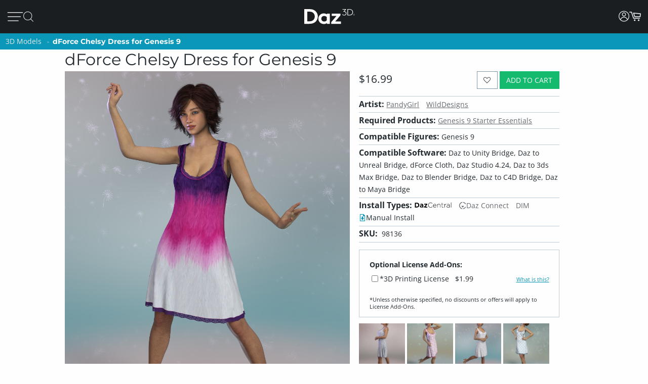

--- FILE ---
content_type: application/javascript; charset=utf-8
request_url: https://www.daz3d.com/dazstatic/slab/getSorts?all=true&jsonp=true&compress=true
body_size: 266562
content:
daz.filter.loadRemotePart("Sorts",{"_hash":"b5c0a3bb382294a88dce2c0c4ae3a734_c","date":"jvIGhvIG+fEG8fEG6/EG6vEG4vEGuPEGt/EGr/EGnvEG3e8GvvIG8/EG5fEG3fEG2fEG1fEGzfEGyfEGxvEGxfEGufEGs/EGsPEGqPEGifEG/vAG7vAG6/AGiOUG8/IG7PIGx/IGgfIG2vEG1PEGzPEGw/EGsfEGrPEGq/EGpvEGkPEGhvEGrvEGrfEGlvEGkvEGjfEGjPEGi/EGh/EG7fAG6PAG5/AG4PAG3/AG3vAG3PAGzPAGsvEGl/EGhPEG+fAG9fAG8/AG7PAG6vAG5vAG4vAG1vAGyvAGxPAGw/AGv/AGnfAG6PEGpPEGlfEGivEGhfEGgvEG+PAG9/AG9PAG7/AG6fAG2/AG2vAG2fAG2PAGzvAGy/AGyPAG8vEGyPEGovEGgPEG5PAGuvAGufAGuPAGsfAGsPAGr/AGqPAGo/AGovAGjfAGjPAGw/IGkPIG2PEGwvEGrvAGrfAGrPAGqvAGk/AGkvAGkfAGhPAG/e8G/O8G0u8G0e8GtvEGtPEGkfEGj/EG8PAG1/AGl/AG1u8GzO8GwO8Gu+8Gme8G1+4Gj+0GlecGkucGkOcGj+cGxfIGv/IGrPIGnPIGm/IGmvIGmfIGmPIG+vEGtvAG7+8Gve8Gp/AGpvAGpfAGpPAGofAGn/AGmvAGmfAGlvAGjvAG/u8G4O8G2+8G1e8Gv+8Gue8Gte8GtO8G+eYGgfEGlPAGj/AGi/AGifAGiPAGhvAGg/AG+O8G9+8G8e8G6+8G2e8Gze8GuO8GmO8Gl+8G+O0Gs+cG3PEGy/EGyvEGwPEGvvEGvfEGu/EGoPEGn/EGnfEGnPEGm/EGmvEGmfEGmPEGzfAGse4G7PEG0/EG0vEG0fEGxPEGuvEGqvEGqfEGofEGk/EGg/EG/PAGju4GvucG9+YGtOYGlOYG7/EGx/[base64]/u4G/e4G9e4G6O4G5u4G3+4G1u4Gw+4Gwu4Gwe4GwO4G8vAG8fAG5fAG4/AG3fAG0PAGx/AGxfAGvfAGs/AGsvAGoPAGm/AGlfAGivAGo+UG4fAGhfAG3+8Gpu8G+O4G9+4G8O4G7O4G4u4G0u4Gye4Gve4G4OwGzu8Gvu8GlO8GhO8Gg+8Ggu8G9u4G2u4G2e4Gyu4Gue4Gtu4GtO4Gnu4G3+wG3e4Gv+4GvO4Gje4Giu4G/O0G6+0G6O0G5+0G3u0G1e0GmOwG+usGlOkGnM4GnvAGh/AG6u8Gn+8GgO8G8+4G1e4G1O4G0+4Gu+4Guu4G7O0G/OYG7u8G6u4G5+4G5O4Gxe4GmO4Gi+4Gie4GiO4G7u0G6u0G6e0G4+0G4O0G3+0G7O8G9O4G7+4G7u4G2O4G5u0G3e0G0e0Gye0GyO0GwO0Gv+0GtO0Gs+0Gq+0G9O8G4e8GxO8Gse8Gre8Gnu8Gi+8GiO8G/+4G++4G6e4G3O4GyO4Gvu4G2u0G9usGtfAGqfAGgvAGgfAGgPAG/+8G++8G+e8G5+8G5u8G1+8G0+8Gge8G7e4Gl+sGlusGlesGnOcGo+8G8O0G7+0G2e0G1u0G1O0Gzu0Gze0Gvu0Gve0Guu0Gpu0GjO0GwuoG4+kG3O0G2O0Gz+0Gyu0Gwe0GvO0Gt+0Gqu0Gqe0GqO0Glu0Gku0GweoGieYGsO8GkO8GxO4G5e0G2+0GoO0Gie0G/OwG++wG+uwG+ewGq+wGy+oG8+YG8+0G8u0G8e0Gpe0Go+0Gju0Gi+0Gg+0G9ewG9OwG5ewGvuwGgOUGy+8GyO8Gj+8G/[base64]/uQGhu0G7OwGyewGyOwGv+wGuuwGuewGuOwGtuwGsuwGsewGpOwGjewG5O0G6+wGzuwGvewGvOwGt+wGoOwGk+wGg+wG/[base64]/OsG8+sG8usG4+sG0esGkuEGp+wGl+wGluwGj+wGhOwG8OsG3+sG2esGyesGyOsGwOsGveoGmOoG9eQG0+wG7+sG7esG6usG4usG3usG1+sG1OsG0usGy+sGwusGv+sGiusGk80Gtu0Gje0GiO0Gh+0GgO0G/+wG5OwG3uwG0uwG+esG6esG6OsG4esG1esGnOsG0ewGguwG/esG3esG2+sG0+sG0OsGz+sGyusGx+sGxusGxOsGw+sGvusGsesGu+0Gsu0Gz+wGzewG+OsG5usGt+sGtusGr+sGrusGoesGnesGp+kGgewGgOwG/[base64]/OoG++oG6OoG5+oG2uoGlucGm+wGkesGiOsGhOsG/+oG/[base64]/eoGsOoGr+oGk+kG+ugG8OoG6eoGxuoGxOoGu+oGt+oGtuoGteoGruoGq+oG9ukG1ekG5+gG1OgGp+YGxuAG3+oG3uoG3eoG3OoGx+oGw+oGv+oGuuoGreoGp+oGk+oGieoGlekG5egG7eoGzOoGyeoGwOoGvuoGuOoGqeoGqOoGpOoGouoGm+oG3ekG8egG/OcGzusG+OoG0eoGsuoGoeoGnuoGluoGleoGkeoGkOoGh+oG/ukG7ukGpukGlOoGj+oGjeoGiOoGhuoGheoGhOoGg+oGguoG+OkG0+kG0ukGzOkG6ugGu+gG8ecG9+QGxNwGousGoOsGo+oGoOoGjOoGi+oGgOoG/ekG/OkG++kG+ukG+ekG6+kG6ekG8+kG6OkG5ukG5ekG5OkG4OkG3ukG3OkGzukGzekGr+kGlukG+egGgeoG9+kG8OkG7ekG2+kG1+kGyukGx+kGu+kGuekGt+kGq+kGn+gG9ucGgOYG/[base64]/ugG9OgG8+gG6OgGv+gG/NcG0OoGz+oGzuoGzeoGseoGrOoGquoG/+kG5+kGtekGo+kGoukGoOkGnukGm+kGn+YG2ekGjukGjekGjOkGi+kGg+kGgukG/[base64]/ecG7ecG6+cGwuYGqOYGueoG7OkGo+gGkugGjugGiOgG/+cG9OcG7+cG7OcG4+cG2+cG1ucGu+cGuucG4eYGnOUG2eAG9OkG4ukG4ekGsukGpOkGoekGn+kGnOkG2OgGqugGoOgGi+gGiugGiegG/ucGtuYG0ekGxukGxOkGwekGvukGvOkG8+cG6ecG2ecG2OcG0+cG0OcGz+cGsOcGoOcGnecG3uYGtukGtOkG1egGs+gG6ucGzOcGuOcGtucGtecGtOcGpecGjucGh+cGhucG2+YGtOUG9OQG3OAGy+kGwOkGuukG/egG/[base64]/uYG4uYG3eYG3OYGyeYGs+YGrOYGqeYG3eUGqeUGgOIGjOEG1ugGuOgGjegG+ecG9+cG6OcG4ecG4OcG3ucG3ecGzecGuecGpOcG2uYGx+UG5OgG2egGxegGvOgGmOgGl+gGlegG+ucG7ucG5+cG5ecGyOcGsucG/+YGp+gGkecGiucGgOcG/[base64]/+IG/+AGqOgG9ecG2ucG1+cGqOcG7+YG7OYGi+YG0uUG0eUGkOUG/OQG++QG+uQGjOcGi+cGvOcGhecGgecG++YG+OYG7eYGuOYGo+YGouYGneYGj+YGjeYG+uUG9eUG5OUGxOYGl+YGluYG/+UG/[base64]/eQG7+QG7eQG7OQG6OQG2OQG0eQGx+QGvuQGveQGu+QG6uQG3uQG0+QGtOQGsuQGq+QGqOQGp+QGpeQGouQGoOQGpuMGwOYGhuYGhOYG5uUGruQGnuQGneQGmuQGkOQGh+QGguQGgeQG9eMG3+MGlOUGuOQGr+QGnOQGjeQGiuQG/eMG+eMG8uMG8eMGy+MGuuMGsOMGmeMG0eIGzeIGteEGpdkG/uUG9+UGz+UGzeUGzOUGwuUGweUGuOUG3OQG2uQGo+QGhuQGg+QG2+MG0+MGouMG++UG8OUG7OUGtuUGouUGoeUGnuUGjOUG7uQG6eQG5+QG5uQGuuQG/OMG++MG6OMG5eMG6OUG5+UGyOUGu+UGuuUGueUGneUGleUG/+QGreQGoeQGheQG9uMG1OMGzuAGzOAG9tUG9OMG8+MG5+MG5uMG5OMG4uMG2OMGuOMGt+MGtuMGs+MGo+MGoeMGoOMG+OMG9+MG7uMG6eMG3uMG1+MG1uMG0uMG0eMGz+MGqOMGn+MGneMGhuMG3OMG1eMG0OMGzuMGzOMGyeMGxeMGxOMGrOMGnOMGiuMG/OIG9eIG9OIG3OIG1+QG1uQG1eQG1OQG0OQGmeQGjOQGi+QG7OMG6uMGvuMGueMGq+MG+uIG1OIG0+IG0uIGs+IGueAG8eQG8OQG4uQG4OQGzeQGwOQGueQGseQGm+QGkeQGieQGxuMGjuMGjeMGjOMG0eEGwuEGp+AGg+UG9uQG0uQGxeQGquQGqeQGpuQGmOQGgOQG/+MG/uMG8OMG7+MG6+MGwuMGgOMG/[base64]/[base64]/uEG8OEG7uEG4eEG2eEG2OAG1+AGwOAGseIGnuIGm+IGgeIG+uEG+eEG+OEG9eEG8eEG6+EG6eEG5OEG3OEG0uEG0OEGxeEGweEGkOEGiuEGxOAGk+IGv+EGs+EGq+EGquEGqeEGp+EGpeEGouEGn+EGkeEGj+EG/OAG8uAG4uAGyOAGseAGsOAGneAG+d8GrdwGm9kG8OIG7+IG7uIGquIGkeIGi+IG4+EGm+EGmuEGmeEGjuEGjeEG1OAG0OAGnuAGnOAGmuAG/N4G6uIG/OEG++EG9+EG7+EG5+EG5uEG5eEG4uEG3+EG3eEGuOEGt+EGnuEGneEGnOEGhOEGoOAGz+IGx+IGveIG2uEGpOEGo+EGiOEGg+EG/uAG++AG+eAG5uAG5eAG3+AG3eAGw+AGweAGs+AGsuAG+t4G5d4G494Gw9AG6OIG5+IG5uIG5eIG3eIGwuIGkOIGj+IG/+EG8uEG4OEG1OEGyeEGtuEGreEGrOEG9OAG8+AGy+AGu+AGuuAGjuIGjeIGheIG7OEG6OEGw+EGuuEGueEGleEGguEG+uAG+OAG9+AG6+AGr+AGpuAGpeAGouAGmOAG+98GqeIG/eEGvOEGtOEG7OAG4+AG2uAG1uAGx+AGvuAGvOAGt+AGtuAGteAGruAGqeAGg+AG/N8G9d8GzuEGh+EGgeEG7uAG7eAGxeAGuOAGpOAGoeAGieAGheAG/[base64]/94Gw94GtNkGwuAGleAGlOAGst8Gi98Git8Gg98G/d4G994G9d4G4d4Gvd4G9N0GutwGl+EGluEGk+EG6eAG6OAG5OAG4eAGmeAGiOAG/98G/[base64]/t4G9N4G894G8d4G2N4G194G/[base64]/[base64]/N0G0N0Gjd0G+9wG4NwGqtwGiNwGk9kG/8wGs94Gnd4G/d0G+N0G1d0Gwd0Gv90GnN0Gm90Gmt0GmN0Gj90G+NwG9dwGtNwGi9wGw9sGv94GiN4Ght4Ghd4G9t0GyN0Gx90Gxd0Gw90Gwt0Gq90Gjt0Gid0GktwGg9oGvN0Gqd0GlN0GkN0GjN0G99wG89wG8dwG3dwG2dwG2NwG19wGydwGkNwG89kGmdkGrN4Gmt4Gl94G/twG/dwG/NwG4dwG2twG0dwGytwGrtwGndwGl9wGltwGk9wGj9wG/NsG9NsGl9kG790G7t0G590G5t0G5N0G490G4t0G2d0Gyt0Gmd0Gk90G9twG9NwGv9wGyNoG49cG6d0Gut0GsN0Gl90Gld0G69wG6twG6dwG6NwG3NwG09wGhtwG+NsGu9sG/tYGsNYGrdMGwc0G5dwG1twGvNwGq9wGqdwGodwGntwGhNwGgtwGgdwG/tsG/[base64]/toG/doG/NoGtdoGt9wGs9wGldwG9dsG89sG8tsG8dsG1NsGtNsGotsGlNsG6toG6doGvNoGq9gGr9wGpNwGm9wGidwGs9sGptsGntsGndsGktsGjNsGgdsGl9oGk9oG/9kG+9kGrNkGk9gG7dsGudsGrdsGh9sGg9sG4doG29oGutoGptoGitoGidoGgtoG/dkG89cG7NsGtdsGp9sGoNsGn9sGtNoGs9oGrdoGq9oGqdoG/[base64]/9oG+9oGltoGjtoG/[base64]/9gG/tgG/NgG99gGzNgGy9gGydgGv9gGuNgG7NgG59gG5NgG49gG4NgG3dgG2dgG1NgGw9gGu9gGutgGudgGttgG2tcGm80GhbcGr9oGpNoG+tkG9tgG9dgG1tgG1dgG09gG0tgGvdgGr9gGrNgGltgGidgGhtgG9NUGntkGmtkGlNkGitkGg9kG/dgGtdgGtNgGs9gGstgGsdgGrdgGkNgGitgGiNgG/tcGvtcG69gGoNgGn9gGntgGm9gGmNgGktgGj9gGh9gGgtgGgdgG7tcG5NcG2NcG19cGu9cGutcGmtcG4NYG5NAGpsQGosgG198GrtkG4tgG39gG3tgG2tgGvtgGrtgGo9gGotgGl9gG/9cGt9cGttcGmdcG+dIGqtgGqNgGp9gGptgGpNgGjdgG/dcG8dcG6NcGrdcGpNcGotcGktcGjdcG89YG8tYG8NYGz98G7NcG6tcG0NcGztcGr9cGptcGpdcGoNcGj9cGjtcGhNcGgtcG/[base64]/[base64]/[base64]/9UG/tUG/dUG/NUG5dUGztUGwNUGu9UGsdUGmtUGhdUG6dQGktQG6NMG2t8G+tUG+dUG+NUGt9UGttUGtdUG8dQG7dQG69QG59QG9tMG8dMG7tMGzNMGutMGtdMGstMGnM0GtMkG/cgGncgG7tQG7NQGlNQGj9QG2tMGr9MGptMGodMGntMGmdMGiNMGh9MGhNMG/9IG/dIG9NIGrNEGqdEGp9EGptEGpdEGwdAGptAGjNQGz9MGztMGw9MGuNMGttMGsNMGqNMGo9MGoNMGndMGmtMGldMG/tIG8NIG79IG5tIG4NIGuNEGt9EG29YG2tYGxNYGudYGtdYGr9YGotYGiNYGutUGudUGstUGk9QGkdQGkNQGitQG+NMG09MGzdMGrtMGpNEG/dAGrs0G/[base64]/MgGltYGgtYG89UG/dQG/[base64]/9AG8tAG8NAGzdAGwtAGvtAGvdAGvNAGmtAGo8sG48UG0tAG0NAGzNAGpNAGo9AGotAGntAGm9AGjdAGg9AGgtAG+s8G+c8G+M8G7s8G688G2s8G2M8G0M8Gvc8G+c4GrdEGq9EGqtEGntEGitEGidEGiNEG9dAGtNAGrdAGn9AG/88G388GzM8Ghs8GvcUGu8UGlsEGr8AGqNEGn9EGgdEG39AG1tAG1dAG0dAGgdAGgNAG4M8G2c8G1c8G1M8G0s8G0c8Gzs8Gzc8Gyc8GyM8GmNMGl9MGltMGkNEGj9EGg9EGgtEGgNEGytAGwNAGv9AGoNAGndAGjtAG/M8G988G8c8G788GwcQGp8QGkMAGq9MGkdMGj9MGhtMGg9MGgtMGgdMG8dIG6tIG6dIG5NIG8dEGvdEGr9EGk9EGjNEG/NAG59AG49AG3tAGt9AGs9AGodAGnNAGitAG7c8Gts8Gm88G4c0G69IG29IGndEG/tAG9tAG69AG4NAGrtAGq9AGmdAGmNAGkdAGhdAG5s8Gqs8Gj88G9c4GzM4Gh84G/NIG+tIG19IG1tIG1dIGw9EGwdEGrtEG9c8G9M8G888G8s4Gn84GpcwGuMsGt8sGr8sGq8sGqssGp8oGgsYGytEGydEGutEGttEGsNEGhtEG+dAG+NAG6NAGztAGydAGyNAGxtAGuNAGstAG/c8Gpc4Gns4G/sgG/[base64]/s8Gt88Gos8G9M4Gtc4GtM4Gms4Gk84G/[base64]/c0G/M0G+80Gyc0Ghs0G/swG1NAG09AGxNAGttAGsNAGlNAGktAGjNAGi9AGidAGh9AGhtAG6c8GuM8Gh88GmM4Gl84GvM0GtM0Gr80GrsgGgMcGldAG6M8G5M8G488G4s8G/M4Gzs4Gqs4Gp84Gps4GpM4Gnc4Gks4GiM4GgM4G/[base64]/MwG5swGv8wGvswGqcwGwMsGvMsGg8sGqc8GqM8Gpc8Go88Gy80GpM0Gks0GjM0Gis0G9cwG78wG68wG48wGxswGwcwGm8sGmssGmcsGnMkGmMkGuMcGxqwGkM8Gjc8Gic8Gg88Ggc8G/84G/c4G5c4G3s4Gy84Gw84G+c0Gqc0Gns0Gl80Glc0G88wGy8wG4ssGussGucsGsMsGkcsGhc8GgM8G/[base64]/ssG/csG/MsG+8sG480G/[base64]/8oG/MoG9coG7coG6coG4soG28oG08oGqsoGpsoGocoGoMoGlsoGjsoG6ckG5skG4ckG3skG6csG5csG0ssGycsGx8sGgcsG88oG6MoG0coG0MoGvcoGtsoGrsoGrMoGq8oGqMoGpcoGpMoGwswG9ssG3ssGyMsGl8sGlssGlcsGlMsG/[base64]/[base64]/soG+soG9soG6soG58oG3soG1coG1MoGx8oGxcoGxMoGn8oGkcoGt8cGhccGpsUGpcUGpMUG8coGucoGtMoGs8oGsssGw8oGwMkGsskGq8kGqskGqckGjckGhskG/[base64]/8cG+scG+ccG9ccG7ccG58cGlMcG/cYG1MUGn8AGvskGu8kG68gG28gG2sgG2cgG2MgG1cgGzMgGt8gGtcgGtMgGrMgGnMgGi8gG/[base64]/[base64]/4FyeQGs9IGxcgGs8gGocgGk8gGvccGqscGnccG+MYG6cYG5sYG5MYGxsYGpcYGzcgGjsgGh8gG6ccG5scG3McGwscGvscGtccGtMcGsscGh8cG9sYG3sYGycMGicIG/MEG0NIGvcgGvMgGj8gGhMgGg8gG/scG8scG08cG0ccG0McGzscGy8cGyccGx8cGmccGkMcGrcgGqMgG0scGmscGmMcGkccGjMcGi8cG/[base64]/8UGtMUGjdIG48cGzMcGwMcGuccGsccGsMcGrccGjscG28YGysYGo8YG6MUGm8UG27cGnMcGlscG7MYG2sYGn8YGnMYGicYGh8YGhcYGhMYG/MUGq8UGlsUGj8YGjsYGisYG9MUG8sUG8MUG6sUG38UG3sUG3cUG2sUG0sUG0MUGz8UGzMUGi8QGq8cGrsYGosYGmsYGi8YG/cUG2MUGxcUGwMUGs8UGlcUGlMUG2MMGtscGiccGiMcGhscGhMcGg8cG/MYG+cYG98YG8cYG0MYGzsYG88UGucEGlcEG48YG18YG1sYG1cYGkcYG8cUG7cUG1cUG08UGyMUGx8UGxsUGisUGw8MGwcMGwMMG/8EG29EGvcYGusYGuMYGtsYGtcYGpsYGncYGgcYG+MUG28UG2cUGv8UGq8YGpMYGnsYGmcYGmMYGlsYGlcYGlMYGjMYG/[base64]/cQG/MQG7cQG68QG5MQG48QGpcQGysMGhdIGnMUGk8UGhMUG/[base64]/MMG58MG5sMG18MGz8MGxcMGr8MGoMMGksMG/sIG98IGncEG3LkGksUG98QG5sQG5cQG3cQG3MQGx8QGwsQGusQGucQGtsQGtMQGssQGmMQGosIGocIGoMIGjcUGjMUGi8UGicUGhcUG+sQG7sQG4cQG1cQG0sQGw8QGqcQG/cMG28MGvdIG+MQG6MQG1sQGysQG8MMG68MG6sMG6cMG3cMGzsMGxsMGzcAGoLgG/qAG/8QG8sQG7MQG38QG2sQGuMQGt8QG/sMG0MMGpcMG2cIG1MQG08QGzcQG2cMG1sMGsMMGqcMGjcMGicMG/[base64]/8MG7sMG7cMGusMGtcMGssMGrcMGg8MGgcMG/MIG1sIGlb0G298G3MMG1cMG1MMG08MG0sMGq8MGqsMGp8MGpsMG/[base64]/[base64]/[base64]/MAG+MAG8cAG8MAG38AG3MAGxMAGw8AGwMAGvL8GnrgG/[base64]/sAG+sAG+cAG9sAG9cAG5cAG48AG4sAG08AG0sAGxsAGp8AGm8AGtL4Gl70GprwGucAGqcAGoMAGncAGmcAGmMAGlcAGhMAGg8AG/L8G+r8G978G5L8G378Gi78G9L4Gyb4Gqr4Gv8AGtcAGrMAGqMAGpsAGhsAGgsAGgMAG/78G/[base64]/L4Gwr4Gwb4Gv74Gu74Gsr4Gpb4GpL4Go74Gor4GnL4Gmr4G5b0G4b0G/r8Gx78G+L4G9r4G9b4G874G5r4G5L4Gyr4Gm74GlL4GkL4Gj74GjL4Gi74Gg74G/[base64]/70G/r0G+r0G470G4r0Gx70Gur0Gtr0GlL0Gkr0G+LwG7b0G7L0G3b0G2r0G2b0G2L0Gy70Gvb0Gob0GoL0GmL0Glr0Gj70Gib0G/7wGz7wGzbwGurwGmbwG370GxL0Gwb0Gu70Gtb0GqL0Gi70Gir0GiL0Gh70G/[base64]/[base64]/LwG+7wG97wG47wG27wGkLwG27sG2bsG2LsGsbsGmrsG5LoG0roGvbkG6LwG57wG5bwG5LwG4rwGw7wGpbwGkrwGkbwGj7wGjbwG67sGwrsGwbsGv7sGursGubsGtrsGs7sGrrsGmbsGkLsGjLsG6LoG/bkGybgGhbIGsK8Ghr0G6L0G0L0Gzr0Gq70GjL0Ghb0GhL0G8rwG8LwG67wG2bwGzLwGybwGwrwGn7wGhrwGhbwG6LsG5LsG4LsGuLsGiLsGubAGrrAGqrAG0aMGvtIGwtIG7LwG5rwG3LwG2rwGvLsGsLsGn7sGnLsGmLsGl7sGh7sG/boG9boG47oG3LoG2boG2LoG1roGvrgGltkF+bwG4LwG1rwG0rwGnrwGi7wGiLwG4rsG3rsGzLsGyrsGxLsGp7sGorsGlLsG+7oGproG9rkG9bkG8LkGlNIGobsGoLsGnrsGj7sGibsGgbsGgLsG/LoG+LoG9roG7roG7boG6boG4roG2roG17oG07oGuLoG+7kG7rkG67oG6roG57oG4LoG37oG1boGu7oGs7oGn7oGnLoGmboG/[base64]/bYG/LYGzKwG4bsG0LsGzrsGtbsGsrsGqrsGm7sGirsG+roGpLoGo7oGoLoG5bkG8LgGubgG1qwGrroGrLoGlLoG6bkG57kG37kGs7kGsLkGr7kGrrkGmrkGiLkGh7kG9rgG8rgG7bgG7LgG/bcG2N8GyLsGx7sGvbsG+boG7LoGrboG27kG2rkG2LkG1bkG1LkG0bkGz7kGzrkGyrkGtrkGprkGlrkGirkGibkGhbkGrLgGgrIGrK8Gk7sGkrsGhLsGg7sG8boG77oG5roG5boG3roG27oGtboGqboGqLoG77kG0LkGtLkGsrkGoLkGza4G+9EG/7oG/roG9LoG87oG8roG8LoGsboGy7kGwbkGo7kGmbkGmLkGl7kGlbkGgbkG6akGybkGu7kGk7kGkrkGj7kGi7kG+bgG6LgGxbgGw7gGuLgGt7gGnLgGvrcGpLUGs6gGuJYG/NEGxdoFsdoFr9oFz9gF/tcF69cF6tcF6dcF6NcF5tcF5NcFstYFoboG/LkG7LkG67kG5rkGxLkGw7kGwrkGwLkG/bgG/[base64]/LcG+LcG9rcG8LcG3LcG1bcG0rcGr5UGy98GodIGhrkGwLgGmLgGlrgGi7gGh7gGhLgG8rcG37cGy7cGybcGx7cG46gG97cG7rcG5rcG5LcG47cG4LcGvLcGoLcGkrcGn7YG46kGiagGkKYGldIG/7gG/[base64]/7YG+7YG+LYG1rYGrLYG/LUG+7UG+bUG7bUGrbUGp7UGoLUGkLUGj7UGhKIGwuQG69EG+bcGwLcGubcGuLcGr7cGqbcGnbcGj7cG6rYG1bYGqbYGzrUGrrUGqLUGprUGn7UGiLUGh7UGgrUG/rQG3agG8tEGt7UG+rcG9LcG4rcG4bcG3bcGw7cGu7cGurcGsrcGsbcGircG9bYG8bYGgLUG76gG3qgGyd8Gg7gGgrgG/7cG/rcG9bcG8bcG7bcG7LcG2rcG2LcGzbcGxLcGxLUGvrUGuLUGtLUGpbUGlrUGwbAGwLAGjKgG5aMG0dEG6rcG6bcG1LcGz7cGzLcGxbcGgLcG/rYG+rYG2LYGrbYGoLYGv7UGtbUGsrUGq7UG8rMG8bMG7rMG5bMGvagG09EG4LYG3rYG3bYG1LYGrrYGqrYGnrYG/[base64]/7QG/bQG+7QG+rQGl7QG+rMGjrMGiLMG3LIG+LEG5LEGqbAGqpkG9NEG8LYG17YGq7YG+LUGu7UG57MG5LMGz7MGzrMGjbIG/rEG+bEG4rEG1LEG6LAG0bAGzbAGw7AGtrAGs7AGj6EGiJYGsdIGh7MGr7IGjrIG/bEG/LEG97EG7LEG5rEG5bEG4bEGkrEGkLEGgbEGzrAGt7AGrLAGnLAGmbAGq68Gy64GxKUGyLAGx7AGxrAGxbAGxLAGwrAGurAGtbAGtLAGsbAGsLAGpbAGlbAGibAG968G/[base64]/[base64]/KoGz6oG5KkGw6kGgagGv6IGk6EGmZsG4KcG36cGx7MGrLIGpLIGlLIGvrAGvLAGuLAGrbAGkrAGkbAG8K4G7q4G2K4G064GyK4GlK4G0a0G+awG9qwG06wGv6gG/[base64]/[base64]/qwGx6sGv6sGvqsGvasGgKsGvqoGzakGi6gGs6IGnKIGmqIGmaIGm6EG8bEGorAGna0GzawGr6oGkKkG+agGtKgGkqgGjqgGyKYGm6UG+KMG2KMG1aMG1KMG06MG/aEGnqAGhKAGgKAGqp8GupsG8NEGuasGtqsGs6oGsKoG+KkGz6kGyakGsqkG86gGgKgG/acG6KcG4acGwKcGwKUGiaUG/6QG+qQGh6QG5ZkGhasGuqoGsaoGvqkGvakG8KgG56gGragGkagGtacGsqcGsacG0qYGz6YGvaUGh6UGgKUG3KQG26QG96MGxa0G2aoG2akG7agG7KgG6qgG5qgG5agG5KgGy6gG06cGyaUGv6UGjaUGjKUGi6UGgaUG/[base64]/tEGhKgGg6gGtKcGrqcGnacGxqYG+aUG96UG2qUGw6UGraUG7qQG7KQG6qQGrqQGwaIGuqEG+J0G4p0Go5sGtZoGgtIGvaoGtaoGzKkGyqkGv6kG16gGgqgGr6cGzqYGxKYGz6UGzqUGzaUGzKUGwqUGhqUG/KQGt6QGo6QGk6QGiqMGq6AG/[base64]/aIGuaIGk6AG2ZwGgo0Gy6kG+6gG+qgG96gGwqcGxaUGjqUGhaUG/[base64]/[base64]/[base64]/6EG/qEG+6EGsqEGsaEG7Z4G26MG0KMGraMG16IG1KIGzaIGzKIGj6IGjKIGiKIG/[base64]/aAG9aAG8KAG5aAG0aAG/5oGiNIG6KEGv6EGo6EGoqEGoaEGnqEGnaEGmqEGi6EGhKEG/[base64]/Z8G4p8G1p8Gx58Gvp8Gt58G+Z4G9p4G5Z4G4p4GyZ4GkNIG46AG4aAGm6AGmKAGlaAGlKAGkaAG/58Gu58GsZ8GrJ8G954G854G950Gy5sGlpcG75UGxdwFh6EG+qAGl6AGkKAGiqAGm58G9J4G5p4G5J4G0p4G0J4GyJ4G/KAG+6AG8aAG76AG7KAG6qAG6KAG5qAG5KAGzKAGyqAGjaAGqZ8Gp54Gpp4G2aAGxqAGv6AGu6AGuaAGuKAGsKAGrKAG+Z8G254G2J4GlJkGqZUGqJ8Gop8GjZ8Gi58GiZ8Gg58Ggp8G/[base64]/[base64]/ZsG6psG1JwGiJwG/psG/[base64]/[base64]/5kG+pkG5pkG4pkG3pkG8JgGvZgGuZgGuY8Gi5kGupgGsZgGjZgGipgGgpgGgJgG/JcG5ZcG3ZcG15cG7JYG+o8G7ZoG9JkGvZkGu5kGt5kGspkGgpkGkJgGj5gGi5gGh5gGqpcGipcG/ZYG7pYG5ZUGtpMG15kG0ZkGjpkGipkGgZkG9ZgGxJgGk5gGjpgGjJgGhJgG+5cG1ZcGweQGgZgG/[base64]/5QGz5QGgZQG/[base64]/[base64]/IwGn4wGm4wGlowGzYoG5okGjb8Gx44GlI4G340G0Y0GxI0Gv40GqY0Gp40GkI0Gi40Gio0G/owG3ZAGwY4Gl44G+o0G5I0Guo0GsI0GrI0Gk40GkY0Gho0G+owG94wG0ooG5YkG5I8GzY8GvI8GvI4GlY4G3Y0G3I0Gvo0Goo0G0YwGzowGzYkGto0GtY0Gso0Gr40Gq40Gqo0GqI0Gg40G+4wG6YwGsoMGr/4F6t0F2I0GhI0G/YwG+IwG84wG8owG8YwG74wG4YwG14wG1YwGu4wG+ogGtLEG+7AG140G040G+YwG34wG3IwG2owG2YwG1owGwYwGkowG/osGtYoGsY0GpY0Gl40GlI0G/4wG9YwG9IwG8IwG54wG4IwG3owG24wG2IwGhIsG54kGgo4G/40G4Y0GyY0Gjo0GoYwGoIwGnowGlYwGh4wGzdIGsIwGq4wGqYwGpIwGmIwGl4wGlIwGk4wGjIwGiIwGhYwGkt4Fst0FpI0GyIwGw4wGuYwGuIwGqowGoowGkYwGjowGi4wGhIwG9osG/IoG+4oGyYwGt4wGrIwGpowGjYwGgowGgYwG3IsG1IsGwosGvYsG/ooG/[base64]/YkG+4kG8YkG44kG+oQGhL8GnIwG9ooGxYoGxIoGwYoGwIoGuIoGh4oG+okG4IkG1okG4ocGgoUG8/8Fi/4F9IoG44oGhIoG/okG+IkG9okG7YkG7IkG4okG34kG2YkG4YcG5IkG3okG3IkG24kG2okGzokGuokGuIkGt4kGtYkGtIkGr4kG0bEGiLEGnIoGiIoG6YkG6IkG2IkG1YkG1IkGxYkGwIkGvokGvYkGmv4F3YoGtooGxIkGw4kGsYkGsIkGpYkGnYkGmYkGl4kGkokGjokG0f0F5/QFybUGm7EG5bAGw7oGwroG/4sG9YsGv4sGvosGs4sGsosGqYsG5IoG4ooGwooGv4oGvYoGhooG94kG9YkG9IkG4YkG5f4F5P4F4/4F4v4F4f4Fjr8GmbEG4rAGjYoGy4kGyokGxokGwokGq4kGoIkGiIkG//8FgP8F97UGvIkGu4kGookGnIkGk4kG/IgGgoQG94MGuIMGpYMG4IIG0IIG8YAGo4AG3/8FneMFxdEFltIG/4kG8IkG74kGz4kGzIkGuYkGrokGpokG8oMGgIMG04kG0YkGs4kGnokGiYkG/YgG+4gG2oIG0oIGm4kGi4kGuIYG94QG54QGjYQGgIQG9IMGgoMGkIIGzYEG7YAG8f8F34YGmYYGjoUGxYMG9IIG6IIG04IG9YEGuIEGmYAGhoAG8v8F6v8FrP8F1/UFgN4FssoGu7EG/rAG/60GwboGwLoGwYkGtokGrYkGrIkGqokGqIkGpIkGo4kGoYkGmokG/IYGsf8Fl/4FtfoFtPoFs/oF7vIF7fIF7okG6okG14kGv4kGqYkGkYkG+YgGyoQGwIQGtIQG2IIGhYEGn4kGlYkGkIkGj4kGjIkGh4YGl4QG0YIG4oEGy4EGtoAG9P8Fn/8Flv4Fj98Fk78GsokGlokGlIkG/4gG/ogG0YYG5YIG7IAG64AGhf8Fg/8F64MG+/8F7/8F5/8F5P8F4P8F3v8F3f8F3P8Fy/8FlP8F0LEGibEGv4AGu4AG6P8F4/8Fzv8Frv8FqP8Fjv8F5v4FptoF2oMGm4IGl4AG7v8F6f8F4v8F4f8Fuv8Fpv8Fo/8Fnv8Fi/8FpP4FyeAFyocG7IYG04YG2oUGoYQGnYQGkoQGkIQG7P8F7v4Fzv4Fy/4FqP4Fo/4F0d0FotIGgYAG8P8F6/8Fr/8Fof8Fm/8Flf8Fkv8Fj/8Fhv8F3LUGsP8Frf8Fq/8Fk/8Fkf8FkP8F8P4F7f4F5/4Fz/4FheAFvd8F/d0F5f8FhP8Fgv8Fgf8F+/4F8f4F0P4Fqf4Fnf4Fhv4Fl7wFxbEG9LAGvoAGlv8F//4F9P4F8v4F7P4F6f4F6P4F3P4F1v4F7oAG5v8FjP8Fiv8Fsf4FsP4Frv4Fpv4Fnt8Fgt8F0tUFs/8F3f4F2P4F1f4F0/4F0v4Fp/4F8v0F3vsF7PMFud8F+twFr7EG+bAGv7oGvroGwP8Fuf8FuP8Ft/8Ftf8FtP8Fsv8Fp/8Fpf8FpP8FmP8F3v4F2/4FrP4Fq/4FoP4Fnv4Fh/4Fh/0Fhv0F3PkFg+oFq+kF4d8F4N8ForYGif8FiP8Fh/8F/P4F8/4F3/4F2f4F0f4Fyv4Fpf4F9v4F4P4F1/4FnP4Fm/4Fj/4FjP4Fvf0F6vkF4fkFl/gFnd4F/doFqbEG5rAG7/0F6P0F3v0FzP0F8fwF1/wFpfwF3/sFyfoF2v4F1P4Fzf4FzP4Fjv4Fif4Fgv4F3PsFw/sF5PoFhb8G6rQG8vwF1vwF1fwFovwFlfwFkPwF8/sF3fsFkvsF6PoFwLEGgrEGo/wFzfsFnfsFlfsFk/sFkfsFuvoF9PkFmfgF7N8Fqt8F6d4Fw9oFl64G9f4Flf4FlP4Fjf4Fiv4F6v0F0P0FuP0FrP0Fp/0FmP0FyPsFjvoF+t8F39EG8ogGg/4Fzv0F2PwF4vkFjPgFjPUFifUFoOEFp+AFn/4Fmv0F5fsF6/kFlvgF5/cF2PcF/PIFrPIFi+QFp98F+N4FzLEG6f0Fmf0Fiv0Fif0F5/wF1PwF5PsFw/oFrvoF6PkFlbEG3LAG85cGpPwFm/sFsPoFn/oFjfoFgPoF3/kF3fkFv/0F5vkFuvgFqfgFnvgFmPgF+vcF4/cFjfcFzfUFv9MGxLEGiP4FnP0Fi/0FnvsFnPsFlPsF4/kFxvMFveMFst8Fjd8F0NgF9JcGiP0F5vsF8PoF+PcFmPcFzfQF+eoFlOoFoukF8+MFsuAFyrEGuZ0Ghf4FhP4FmfsFmPsFl/sFlvsFkPsFr/oFrPoF5PkF3vkFivMFhfMFuOUFvboGvLoGmvsF9voF7foF5foF4/oF4voF1PoF0voFt/oF9vkF5/kF5fkF2/kF9+AF+d4FoN4Fl94FlN4Fid4FiN4Fv9sF7LAG2q4G2YMG9fkF6fkFpfgFmvgFh/UF+vIF9/IF8fEF++MF+d8F6fcF3vcF7vQFjfMF+OgFhuQF2+MFu+MF+OAFvuAF4pcG1/MF0fMFt/MFmfMF+vEFleUFv+MFvOMFtuMF8N8F2IMGxfoFrfoFkvcFpvMF+PEF0OkFsekFh+kF9t4F4t4F690FqdsFmLEG4bAG3KEGk7oGkroGs/gFsPgFrfgFqvgFpvgFh/gFhvgFhPgF+fcF1/cFz/cFovcFl/cFvfYFovUF8fQF3/QFgPQFqvMF5fIF8PEF4N0F3t0FyN0Fx90FiPcF+/EF9vEFvusFiesF0eoFpukFkekF798FjNoGj9IGk7IG3oIG6PcFnPcF9vMF8vIFjOYFoOMF598Fqd8Fmd8Fk98FjN4FqdoFi9kFpNUG5NQGzbEG7ogGufUFp/UF2vQF0PQFzvQFzPQFy/QF1esF1OQFo98F7LUG+fIFwPIFouMF4uAFq+AF5t8F298Fx98FrIMGg+AF9t8F898F6d8F6N8FxN8FuN8Ftt8F2Z0GhJ0GjvIF8vEF9d8Fw98Fvt8Fsd8FsN8Frd8FqN8F79wF2tkF3tcFxrUG45cG/PEF8/EF2+oFz+oF9ukF5OkF8eMF0OAFzeAFq98F8s8F0LUGyJ0G3oMGqfwFmeEF8d8F7t8F6t8Frt8FpN8FoN8Fn98FlN8Fi9sF/r4G6LUG0uAFquAF5d8F5N8F498F0d8Fzt8Fv98Fr98Flt8F7N4F+dwFh9wFg9wF1t8Fz98Fzd8Ft98Ftd8FtN8FnN8Fjt8F/94F/d4F6r0BndQGirEG95AG2Y8G84EGmt8Fg98F6N4F0t4Fu94Fxt0FxN0Fwt0Fud0F/NwF+JAG/t8Fot8Fod8FmN8Fit8Fgd8F694F6t4F5t4FzN4Fl/[base64]/N4F8t4FsN4Fpt4F990Fw90FhN0F69wF+9sF99sF8dsF8YgGrYMG/t4F4d4F/tsFwNIF1MgF3p0GsZ0Gq48G7v0F8N4F7t4F2N4Fs94Fod4Fj94F3N0F1N0F/9sF9tsF85AG4N4F3N4Fot4FmN4Fh94Fht4FhN4F/N0F1dwFsNwFhJEG3IMG//sF0d4Fxt4Fmd4Fld4Fk94FkN4F9d0F890F490Fht0FqtsFw9UFxo0Fj7oGjroGh98Fht8Fhd8F1d4Fyd4FvN4FnN4Fmt4Fjt4Fhd4F8t0F590F5t0F5d0F29wFn9sFntsFndsFnNsFm9sF3J0Gmp0Gxd4Fit4F/t0F+90F+t0Fv90Fvt0Ft90Ftd0Fjd0F0NwFy9oGubEG/bAGsJIG348Gg4MGjd4Fi94F+d0F8d0F6d0F6N0F5N0F4t0F4d0Fu90Fm90FgtsF3NoFsc8FntIGg94Fgd4F/90F7d0F7N0F2N0F190Fs90Fnd0Fx9wF/74GnpIGqd4Flt4Fgt4F290F1d0F0N0Fzt0FzN0Fm94Fzd0Fy90FuN0FtN0Fpt0FmN0F9twFg+UFnt4F790Fyd0Fut0Fpd0Fj90Fjt0F6twF3twF3dwF59oFvZwFwLUGp94FpN4Fo94Fkd4F+N0F9t0F9N0F8N0F7t0Fvd0FqN0Fo90FoN0Fn90FkN0F/9wFzNwFm9wF+ZAG390F090Fqd0Fmt0Fld0Fg90Fgd0F09wFwtwFv9wFtpIGmZEG3Y8G2d0F1t0F0t0Fsd0Fod0FgN0F9dwF9NwF6dwFytwFydwFqtkF5dgFrNUG3NMGz90Fxd0Fp90Fl90Fk90Fkd0F/dwF+9wF99wF8dwFhtIGi48Glt0F89wF5dwF2NwFz9wFzdwFt9wFtdwFrtwF4tsF8ZAGwd0F4dwF1twFyNwFwNwFvdwFstwFsdwFpNwFmtUFnrEG7rAGvIMGtPUFq90FpN0Fot0FlN0F4twF3NwFxtwFwdwFmNwFhNwF4NoFj9gFj5EG7/UFxNwFjboGjLoGr90Frt0Fqt0FnN0Fmd0FjN0Fi90Fit0FiN0Fh90F/twF+NwFrdoFttkFtNkFsdkFrdkFqdgFhr8Gt+QFkt0F5NwF2twF0dwFw9wFuNwFttwFgdwF89sF4MkFwrQGvoMGgt0FztwFvtwFu9wFmdwFhtwF8tsF6NsF5dsF2NsFvtoF0dYFp80Fo78G17EGlZEG/vsF19wFy9wFutwFudwFs9wFr9wFq9wFodwFmtwFjNwFmpIGs/UF0twFkNwFiNwF9dsF69sF4NsF3tsF1tsF09sFxtsFj54G34IG49wF4NwF39wFtNwFqdwFn9wFl9wF3dsFvdsFlNsFkdsF3dgFl5EG+v0FjdwF/NsF+dsF79sF7dsF3NsFttsFl9sFgdkF/[base64]/[base64]/9oF79oFxNoFxtkFq9cF5NUFy4MGsPwFtvUF0dsFztsFpNsF6doF5toF39oF2doF2NoF09oFqNoFuK4Gz50G6pwGhdsFhNsFg9sF/toF/NoF+toF+doF6NoF5doF4toF2toFzdoFpdoFzNgFudgFz9oFzNoFy9oFydoFtNoFsNoFqtoFgtoF69kF49gFq78G4YIGr/UF8OQFnOMFutoFrtoFq9oFotoF+9kF+tkF+dkF+NkF2dkFpNgF3NYFt9IFhdEFuq4FmLIGt50GwvUFiboGxNsFvNsFudsFs9sFstsFrtsFodsFmtsFmNsFltsF8doF7toF1toFi9oFttoFp9oFk9oFitoFiNoF/dkF7tkF19kFwtkFntUFjp4GxoMGgfwFm/AF3toF19oF1doFlNoF7NkF5tkF5dkF5NkF39kFydkFotgFyNcFw9oG+dQGw48Gx/oF4doFpNoFoNoFktoF6NkF3tkF3dkF29kFp9kF99gF69gFh6cGhqcGxZAG+usFwdoFv9oFvNoFj9oFjtoF9dkF9NkF6tkF2NkFmNkFzIMGnNoF99kF7dkF49kF4tkF3NkFw9kFwdkFtdkFiNkFv6oG9/cFkPIFj/IF7OQF1NkF0dkFzdkFy9kFytkFxNkFv9kFvtkFvdkFvNkFjdkFmNgFgNgFndUF8rUGl6cGlqcGu/0F3voFsbMGsLMGytoFyNoFwtoFvdoFu9oFuNoFs9oFstoFodoFn9oFntoFndoFm9oFjdoF5NgFltQFopIGhZEGzYMGjuAFztoFt9oF/9kF8tkF4NkFztkFuNkFqNkFpNkFodkF/NgF59gFutAFmK4FytoGrNIGwbUGx+wFo9oFkdoFkNoF/tkF/NkF89kF79kF6dkFz9kF09gFqdcFtdYF69UFndUGpNQG85IG7YwGgf4FjusFmdoFmNoFl9oFldoF8dkF59kFu9kFotkFm9kF5tgFiIMGtvcFw/UF9+QFw+QF1tkFs9kFoNkFn9kFntkFidkFhNkFutkFgNkF+NgF9NgF0dgFiNgFv9cFo9UFlq0GwZoG1YMGl+EF9tkF0NkFzNkFyNkFxdkFudkFrNkFg9kF6NgFydgF8tcFtdcF6bQG1Z0G/ZwGr4MGmtoFidoFh9oFhdoFhNoFg9oFgNoFo9kFhtkFhdkF8tgF39gFxdgFndgFjNgFi9gFxfUF1dkFr9kF/9gF9tgF9dgF8dgF7dgF1dgFitYFoq4G8qwG+/0F59cF0tkFx9kFptkFpdkFnNkF+9gF2tgF1NgFvNgFldgFl9cF8NYFkckFipAG64wG9IEGt/cF/vUFt9kFsNkFrtkFq9kF/dgFytgFwdgFodgFh9gFpq8GrfwFndkF+tgF2dgF0tgFxtgFw9gFqtgFgdgFjNkF4dgF4NgF3tgF1tgFx9gFttgFrtgFjtgFhtgFxtcF3LEGt7EGp6oG4oIGkNkFh9kFgtkFztgFu9gFrdgFk9gFg9gFgtgF9dcF8dcFwdcFvdcFr9cF/[base64]/dcF99cF9tcF8NcF7tcF4tcFydcFktcF9NYF3dYF74gGn+EF/[base64]/9cF+dcF79cF7dcF3dcFx9cFmdcFk9cF/[base64]/dYFytYF/M8FvLEFqIUF2LAGgKoGoYAG+PsF/NYF+9YF99YF4NYF3tYF19YF0NYFq9YFmtYF3NUFwacGi/[base64]/9UF+dUFlI8Gs9YFsNYFqtYFmNYFjNYFi9YFiNYF8tUF6dUFhIQG//0F0/wFjtYFhtYFgdYF9tUF89UF6tUF29UF1tUF1NUFnNUF07AGipEGu98Fn9YFndYFldYFlNYFgNYFx9UFtdQFmNMFsc4Fl8wFxMIF/fsFqvUF/LsGntYFm9YFidYFhdYFhNYF/NUF+NUF8dUFvtUFvdUFntMFrs8F3q0G1v8Fj/UF1OwF8+sF/tUF99UF79UF7tUF7NUF59UF19UFtNUFjNUFoNIFgpEG/[base64]/[base64]/ssFx8MF/9EG96oGnJIGi4UGq9UFhNUFgNUF/9QF8NQF7NQF2dQF0dQF0NQFxtQF+s8Fn+IFu9UFpNUFh9UFgdUF/tQF9tQF8dQF29QFydQFq9QF+M8F2rAG4ZAGzfwFxOoF9dQF9NQF89QF8tQF79QF7tQF7dQF69QFsdQFpdQFjtQF9NMF8NMF/58FsrEG+rAGmJEGhoQGwPUF2u4F9OsFquIFttUFrdUFotUFgtUF6dQFwdQFt9QFrNQF/dMF/NMF79MFps4F56cF25EFkLIGuusF4+oFhLoGg7oGyNUFqdUFqNUFpdUFoNUFn9UFkdUFj9UFjtUFidUF6NQFytQF99IFsdIFxtEFotEFxs8F6ckFv5YGyfUFvesFiOEFiNUF/dQF/NQF+9QF6tQF3tQF1dQFz9QFtNQFm8sF+YQGi9UFhtUF5NQFwtQFrtQFp9QFotQFntQF3NMFltMFttEFl84Fz8wF2skF+bQF36wGsakGy/oFzdIFhtIFgdIF8dAF5c8FkM8F0c0FzswFlMwFnOAFptQFodQFndQFk9QFjdQF/tMF09MFxNMFjdMFqc8F9acGiIUGl/0Fx/wFg/wF59MF5NMF3tMF19MFsNMFodMFktMF/[base64]/r4F3rUF2LEG97AG5ZAGyI0GrvwFmtQFmdQFmNQFldQFlNQFktQFkdQFitQFgNQF/9MF6NMF+NEFwMwFg5EGgoIG3vAF0eAF+dMF0tMF0dMFzNMFvdMFrNMFpNMFotMF+9IF9NIFu8wFyfwFy9MFyNMFu9MFutMFsdMFqdMFkNMFi9MFgdMF/tIF6dIFxtIFo8oFvJYGvewFwOkFguYFn+QF99MF5tMF5dMF49MF4tMF4NMF2tMF2dMF1tMFz9MFy9AFgdAFwssF/KkF5rUGqrEGv60G6YIGjvUFmrUGmbUGidQFhtQFhdQF+9MF89MF8tMF8dMF4dMF3dMF29MF2NMF0NMFwdMFo9IFodIFl9IFjNIF8r8Fz7kF6JAGptMFgNMF/[base64]/dIF0tIF0dIFy9IFyNIFutIF4NAFzrEGorEG9ZAG1oMGjPIFi/IF3PAF1OEFnuAFx9MFv9MFstMFm9MFmtMFl9MFlNMFkdMFiNMFg9MFitEFidEFxdAFxbYF5bUG87AGgroGgboGvtMFudMFtNMFr9MF5tIF2tIF2dIFnNIFm9IFk9IFjdIF19EF1tEFzNEFy9EFydEFyNEFnbUFnfYFi+sFruoFk9MF/NIF+NIF89IF1dIFxNIFkNIF56sG4IMGv/[base64]/8YFqKkGj4UG7dIF59IF4dIF4NIF1tIFttIFptIFn9IFjtIFnNEFuPcFpNIFndIF79EF7tEF59EF4dEF3NEF0NEFj9AFt88FiMcFs70F4KsG//IFotIFltIF8tEF2dEFrNEFq9EF8tAF0MoFqskFzJ0G6ZwG4oMGtu0F/dEF99EF6tEF5tEFv9EFlNEFjtEF49AFv9AF8cwFn6kGyPwFitIFh9IF+dEF8dEF8NEF69EFudEFuNEFj9EFy+wFyOwFpeIFj9IF9tEFrdEFqtEFqNEFmtEFmNEFk9EFhNEFss8Fzc4FyM4Fjq4Ghq0G+4MG7vsFi+kFgLoG/7kG3tEF3dEF09EFt9EFtNEFstEF9dAFytAFyNAFx9AFoNAF9M4F1s0Fic0F8ssF8csFl8oFwMIFv8IFtNIGoKsGjpEGme8F4NEF29EFutEFldEFz88F0cwF9MkFlckFopsFxPwFgtIFgNIF/9EF/tEF/[base64]/YMG9OkFx9EFxNEFwdEFvtEFvdEFp9EFo9EFh9EFgtEF5tAF/M0F9M0FhsYF9KwG6poG2/sFzesFodEF/9AF/dAF8NAF5NAF3dAFu9AFq9AFkdAFhcMFkJIGyPEFs9EFsdEFsNEFpdEFhtEF89AF39AF19AFvtAFpdAFhqsG7IQGvfwFndEF4tAF29AF2NAFw9AFvNAFsdAFrtAF4M8FgbYFpbEG6rAG+OYF1tAF1dAF0dAFzNAFt9AFttAFstAFn9AFntAFktAFhdAFlM4Frs0Fg8wF/skFhLEGka4Gg9EF/tAF/NAF9NAF7dAF69AF6dAF4dAF3NAF/c8F8c8FkJsFx9oGybEGh4QG2O4F1usFkesFzdAFxtAFvdAFptAFk9AFiNAFzc8Fyc8FwMoFz8MFwdAFwNAFtNAFs9AFsNAFrdAFp9AFodAFl9AFltAFldAFw88Fns8F/c4Fv84Fnc4FnM4FmM4Fz80FjZEGueIF998F5dAF2tAF2dAF1NAF09AF0NAFz9AFydAFqs8F980Fg8sFpLEG67AG0qcG5JoG9YMGufsFjOcFm9AFhtAFgtAFzM8Fj84Fn80FpskFpckFpMkFlskFkLwFk5EGqtAFqNAFpNAFo9AFndAFnNAFjdAF/s8Fn88FlMsFxrEGhbEGw6cGnqYGnaYGzooGneQFmdAFkNAFg9AF7M8F088F0c8F0M8Fx88F2M0F1cIFv9IG2LUG8q0G/oQGvv0FxusF4rgG4bgGh9AF+88F9s8F9c8F9M8F8M8F788F7s8F588F0s8Fzs8Fy88Fys8Fws8FwM8Fvs8Fvc8F7skF+c8F988F888F7c8F5s8F5M8Fxc8Fjs8FqcMFxtoGqOEF/88FyM8Fs88Frc8FrM8Fq88FqM8Fis8FkswF/YQG9v0FxO4FgewFw+YFo88Fkc8Fh88Fhc8F+c4F7c4F6s4FssoF474FtbEG/LAGtq0GuPsFxfcF5vEFwc8Fv88Ftc8Fmc8FmM8FhM8F684Fws4FqM4FrMwFy+sFuM8Fts8FtM8FsM8F4c4F384F084F0c4Fs84FhssFl7EG37AGoakG/pAGiYUGpfIF4e4FjuwFnc8FnM8Fm88Fms8Fj88F+s4Fxs4Fn8wFwcYFnbYF1a4G36EGuOYF4LgG37gGvM8Fu88Fus8Fuc8FoM8FiM8Fgs8Fgc8FgM8F/s4F/M4F+84F9c4F1M4FwM4Fs80FzcwFnsYFlL8G9PcF+vUFsO8Fls8Flc8Fk88Fks8Fjc8Fi88Fxs0FzdoG1rEG7IwGv4IGof0Fp/wFhs8F/84F484FvM4Fu84Fk80FwcwFw8kFs8kFqckFpcgF9K0GhawGo/sFuOEF984F8s4F7M4F6M4F3c4Fts4FpM4Fys0F88wF4soF5ccFgqYG050G+pwGzpEG3pAG9s4F884F6c4F5M4Fw84Frc4Fvc0FlswF8JAGrIoG+oMG8M4F1c4F0s4F0M4FzM4Fys4Fx84Fwc4Fvs4FuM4F2oUF2NEGnaoG1KAG0PgFy/UFmPEFlusFu+YFx+IFz84Fxc4Fuc4Ft84Ftc4Fqs4Fic4Fh84Fg84F/80Fr80FkMsFn7IGnqsG65AGivAF2u0FnOwF3rgG3bgG5s4F5c4F4s4F3s4F3M4F184F1s4Fzs4Fy84FsM4Fr84Fqc4Fis4F680FgM0FrswF5ssFxMoFt8kFqMgFk8gFxscFycYF1LAGq6gG/IMGwPsFq/cFsvUFn+AFvc4FtM4Frs4Fp84Fn84Fjs4Fgc4F0s0F0M0FzM0F/8wFjdoGoLEG6bAGqqwGq/EFqO4Fk84Fks4Fkc4FkM4Fjc4F+s0F1c0Fzc0FqM0Fhs0F4pIG9P0FuOsFss4Fos4Fls4FjM4F/c0F7s0F180FnM0Fm80FrskFq8YF2r8GvLEGgLEG5KYGnY4G+4QG3O0Fo84Fm84Flc4Fi84FiM4F8M0F780F7c0F6c0F6KEFoc4F+80F5c0F480F4s0F4M0F080Fy80Fo8sFgMsF3tUGtuEF/s0F9s0F9c0F580Fx80FxM0Fuc0Fps0F6swFrMkFx7QGkoUGpe4F8+YF3LgG27gGoM4Fgs4F+c0F+M0F880F8s0F7M0F4c0Fzs0FyM0Fws0FvM0Fu80FuM0FtM0FwcsFsskF2cUFrbEGi7EG6J4G554Gh5cG/+8Fz+wFgM4F5s0F3c0F2c0F1M0Fxc0Fus0Fo80FoM0F+ssFzNoGlqsGivwF+JcG3s0F3M0F2s0Fyc0Fts0Ftc0Fpc0Fnc0Fv8sFvcsF74sFgZEG4fsF6s0F380Fw80Fv80Fvs0Ft80Flc0FuMwFncoF9MYFzcYFuLEGiPEF/[base64]/MAFtrAF2bAGz6sG5poG/JAGz/sFhc0F98wF7swF7MwFzMwFycwF6MsF5LAGm50GzJEG/ZAGis0Fh80F/cwF9swF9cwF8swF68wF48wFucwFkcwFs7QG9qkG45AG4IQG6cwF58wF5cwF5MwF4cwFvcwFsswFscwFncsF/64GtfIF8/AFnuwFnewF2rgG2bgG3MwF28wF2swF2cwF2MwF18wF1swF0swF0MwFr8wFk8wFqssFtcoFtMoFkMoFl8AF2bwFs5QF+LQG1KoG7JAGi/[base64]/7AGrKYG8ZIGiIQGyPUFtO4FnMwFi8wFiswFhMwFgcwFgMwFossFqcoF2ckFjskFpMMFz/oF8PUFs8wFqswFp8wFpcwFpMwFh8sF/MoF4coFgskF9MMF88MF1MMF1p0G/5wGpPcFiuoFr+IFrcwFq8wFqcwF/MsF7csF4csF08sFvMsFkssF5coFz8EFxrcFwaoG1qYG/4MGpvUFje0FkeQF0t8FjcwF88sF78sF58sF4ssF0csFyMsFussFqMsFpMoFw9IGnpMG/8sF0MsFy8sFxssFxMsFvssFscsFrMsFqcsFocsF1soF78gF1bEG8MsFxcsFrssFrcsFn8sFi8sFissF68oFwcoF/ckFh8kFhckFhcYFprQG4qYGnIUGtOIF/csF+8sF7ssF7MsF68sF6csF5MsF2MsFpMsFhMsFgssF4MsFx8sFsMsFnssFmcsFk8sFjcsF0soFz8oFzMoFx8oF8OsFmOMFr8sFpcsFnMsFkcsFhcsFgcsF+soF98oF9soFv8oFjcoFibQG1KYG/Z0G/J0G3Z0GnJ0Gk5MGmIUG8O4FjesF/+oFuLMGt7MG6ssF48sF38sF3ssF3MsF1ssF1csF1MsFz8sFzssFzMsFyssFmssF2coF2MoFrcoFp8oFpsoF3sgF2cgFwMgFs8MFocEFgK4G16oGx/sFpssFl8sFj8sFjssF/[base64]/oMG8/cFjMsF8coF8MoF0coFtsoFosoFhMoF+8kF+skF68kFz8cFysMFiKsG8PsF7uAFrsoFpcoFnMoFmsoFmcoFmMoFlsoFk8oFh8oF9ckF3skFnckFkMkFhMYF/awFm6EF+NQGwNMG4rUG5e0F/5cG/soF+8oF9MoF78oFp8kFhMkFrMgF3McF2scFuMcFk8cFr7MFybsB1dEG8soF18oF1MoFxsoFi8oF+MkF88kFy8kFyckFoMkF8MgFy7UG16AG/pwGt/UFx+sFy8oFuMoFs8oFsMoFr8oFqMoFoMoFn8oFisoFg8oF7ckF6MgFwsUFppMGyIQGkcoF78kF5skF1ckFzckFmskF8cgF5cgFusgF/8UF9sUFjJUG05IGzO4FtesFmuoFqqsGnYUG8/0FhfwFvfIF6ukF5OAFj8oFiMoF/8kF/[base64]/sgF/cgF98gFicwG74QG7MkF6skF6MkF18kFzMkFsMkFrckFo8kFnskF/MgF+sgF28gF08gF3MEF0qEFxKcG15MG/f0FvPcF8MkFk8kF9cgF9MgF88gF8sgF7cgF18gFvsgFrsgFosgFjsgFpvEFxckFwckFwMkFvskFuMkFn8kFr8gFocgFzcUFrdUG+tQG+6oGq4IGjf0Fz/YFu8kFtMkFq8kFockFjMkF2sgFz8gFzcgFn8gFj8gFg8gFuJMGx/EF0u0Fze0Fy+0FwOYFycgF5MgF48gF4sgF4MgF4cgFyMkFx8kFvckFlMkFgckF/8gF1cgFx8gFw8gFwsgF87sFu7UFupMGwP0F2LgG17gGxMkFwskFvMkFtskFkskF+8gF78cF7ccF0ccFrscFrccFq8cFqscFp8cFpscFiccF/MYF+cYFpMYFmcYF1sQFrcQFpcQF8pMG9oAG0sgFy8gFwcgFjcgF8McF7scF7McF68cF6ccF58cF28cF2McFw8cFpccFpMcFisMFndIG89EG/b4GmKsGm8kF1sgFxsgFucgFscgFm8gFmMgFl8gFicgF3ccFi8cF+bsFsJMG7sgF38gFxMgFv8gFp8gFpsgFlcgFjMgFscYF47sFltQG9dMGq5UGupEG/Y4Gh4IG7uQF8fcFysgFh8gFg8MFvr4Fj74Fjb4FpqoFsfwFueoF5uQFruIFsMgFqsgFoMgFlsgFksgFi8gFgsgF/[base64]/scF88cFvccFsscFjscFuZEG9f0FrPsFhcgFhMgF+scF8ccF2ccFuccFtscFs8cFmscFmMcFlscFlccFg8cF/cYF+sYF5pwG9JEG6oIGgcgF/ccF1scF1ccF0McFwMcFtccFm8cF08QFgsQFx7cF8rYF37UG2asGu/YF4vUFnvEFqe4Fj+kFu8gFtMgFmsgFhsgFsccFj8cF8cYF78YF2MYF1cYF/8MF9cMF+b8FjZMGoPEF1+sFouAFlMcFh8cFhscFgccF+8YF98YF8sYFyMYFwsYFrcUFkr8G/ZEG8IQGuPoFo8gFkcgFisgF0scFyscFv8cFt8cFn8cFnccFnMcFl8cFjMcFiscFgMcF0cYFsMYFycUFjMUF2cQFmMMFyMEF29UGhZMGsP0F/[base64]/sYF5sYF1sYFzMYFncYFnMYFsMQFy7cFga4GoJMGwPcFsuoFreoFuuMFl8YFzscFyMcFvMcF9cYFlsYFjsYF5cUFqcUFioQGqP0F1MYFucYFuMYFr8YFrcYFn8YFksYFi8YFh8YFi9UGoqwGkvEF1u0F58UFj8QF6LkFkJMG5pMGhY4GkYUG/OoF9+YF1OAF2t8F9sYF6cYF6MYF3cYFz8YFzsYFgsYFtsUF9sQFt6IFssYFosYFoMYFm8YFmsYFlMYFj8YFisYFgcYFucUF5KsF3awG3ZMGs/IFi+oF9OQF6+AFrMYFmMYFlcYF/sUF/cUF+sUF+MUF68UF6MUF5sUF2MUF18UFu8QFucAFgL8GxbQGtbQG4YMG1LgG07gG4sYFvMYFt8YFtcYFp8YFpsYFpcYFo8YFg8YFgMYF98UF9cUF88UF6cUF08UF0sUFz8UFyMUF/[base64]/MMFyb0F3fMEmr8GgZMG5oMG9/0F0rgG0bgGkcYFkMYFicYFiMYF9MUF78UF7sUF1cUF0cUF0MUFuMUF8cQF7cQF7MQF38QF0sQF0cQFscQFtcMFo8MFksMF+rwFg5IG8vcFm+sF/MUF+8UFxsUFr8UFq8UFnsUFk8UF6MQFxcQF67UGm7QG48UF4sUFvcUFpcUFo8UFkcUFj8UF/8QF9cQFt8QFh8QFsMIFvLgF6IMGr/YFy8UFsMUFrsUFosUFmMUFlsUFlcUFjsUFi8UFicUF+MQFqMQFotQGipUG35QG4u0FxewF7eYFrMUF88QF8sQF4cQF2sQFycQFq8QFqsQFosQFnMQFkcQFiMQF57UG6IQGwMUFvMUFs8UFqsUFisUF98QF5cQF4sQF3sQFysQFucQFicMFn7QGsJQGjOwF/OgFp8UFpsUFncUF5MQF3MQFzMQFxMQFwMQFtsQFrMQFoMQFm8QFl8QFi8MF+8IFgLUFnbIG94AGk/wFp/cFpMUFmsUFjcUF9MQFr8QFmMQF7sMFncMFhMMF0b0F89MGhsUF68QF6sQF6cQFw8QFv8QFmsQFlsQFtsMFk8MF/rsFhpsGp+4FmsMFmsEForkFjKYF1cQF1MQFtcQFjsQFjcQFisQF+cMF6sMF3sMF1rUG07EGh7EGh44G64IGtvsFpvoFm+UF78QF3cQFy8QFvcQFs8QFnsQF9sMF48MFucMFocMFsvwFvpYGx7YF1tMG7rUGxLQG74AGxfEFyewFjucFgMUF/sQF/MQF+8QF+sQF8MQF2MQF18QFz8QFzsQFzcQFx8QFxsQFwsQFwcQFp8QFo8QFi8QFqMMFk74F5KwGw/4Fwv4F1fIFouwFg8QF78MF7MMF4cMF3cMF2cMF1sMF1cMFgMMF+sIFuMIFv8AFjb0F9bsF9pcFmbQG6pEG4PsFusQFssQFrsQFlcQF/cMFyMMFpsMFjsMF/cIF/MIFm8AFy50G5ZwGtfYFvsQFvMQFuMQFtMQFocQF/sMFu8MFsMMFr8MF+cIF+MIF870Fo5AGpsQFpMQFmcQFgMQF+sMF98MF38MFwMMFv8MFq8MFqsMFpcMFqcEFwIIGqcQFn8QFkMQFicQFhsQF7cMF4sMF2MMFxsMF4MIFnsEFqL8FoqoG2p0GhZ0GsfcFnPIFzO0FiecF+8MF+MMF8sMF68MFoMMFm8MFj8MFrcIF0cAF/[base64]/b4F06oGtPYFnPAF4+AFrN4Fw8MFvsMFrsMFrcMFlMMFjMMFiMMF58IF5cIF0roF6uAFssMFlcMFjcMF/8IF98IF68IF6cIF0cIF8MEF4r8F57QG66oGpqkG4qEGvJMGyYQGgP4FrOAFycMFrMMFosMFh8MFhsMFgsMFgcMF4sIF4cIF77UG7qYG/5IGzrgGp5cGppcGpZcGpJcGo5cGopcGoZcGn5cGnpcGk44GkY4Gjo4GoY0GoI0Gn40Gno0GnY0GnI0Gm40Gmo0GmY0Glo0GlY0G0MIFzMIFysIFycIFqMIFpsIFn8IFnsIFicIFiMIFjsEFjcEF1awFlqwFk6wFzasFoJgF7KoGyp0Gx50G65wGhZsG6ZMGw/cFrOkF7MIF6MIF3sIF3cIFyMIFx8IFtsIFmMIF5MEF2sEF5J0Gup0GoZMGjOQF38IF08IFzcIFxsIFt8IFnMIFhcIF58EF5b8F/50Fpr8G4aoG2IQG5sIFxcIFwsIFm8IFi8IF/cEF1sEF+bIF3KcGjJcGnpAG2poGvsIFr8IFrMIFp8IFkcIFisIF78EF7MEF6MEFkpUGq/sF1sIF0sIFy8IFmcIFkMIFhMIF0cEF0MEFycEFzKcF1+wFuesF4OAF1MIFpcIFlsIFksIFh8IFg8IF9cEF7cEFiMEF29MGk9IGi5cG7IIGzOwFzbgGzLgG9MIF8sIF78IF6sIFqcIFosIFj8IFhsIFgcIFgMIF/8EF/sEF18EFzsEF/sAFtcAFmsAFmcAFi8AFisAF3r8F2b8Fo78Fsb0F5rQGw8IFu8IFusIFucIFgsIF4MEF1cEFuMEFnL4FiLkFh9oG7/[base64]/0FqvwFr+wF7uoFtN4F48EFtMEFmcEFlsEFlcEFkMEFhsEF8MAFxcAFhcAFi7oF8OkFxsEFxcEFxMEFwsEFwcEFwMEFv8EFu8EFt8EF88AF28AFqcAF5qsG7YIGo/cF1PYF+sEF+cEF+MEF9MEF88EF8sEF8cEF28EFlMEFk8EFtbsF6LoF57oF2boF1bcFmbYF/aEF7tUGr6gGxJIGofsFo+oFs7sFo7sFn7oFg7oFgboFl7gF9bcF/acF4ZEGo/AF+sAF+cAF5MAF4sAF1MAFy8AFyMAFksAFjsAF0dUGxpQGq5QGkIEG78AF6sAF6MAF2MAFzsAFvsAFssAFqMAFnsAFj8AF39QGmNQGyf0F1PsF6u0F/ugFrcEFqMEFpsEFpMEFh8EFgcEF+8AF+MAF18AFzcAFp74F97MFg5MGrPcFyPIFyLYGksEFjMEFgMEF/8AFlsAFk8AF7L8Fyr8FyL8Fxr8FpL0FmL0Fj7wFjbwFjLwFi7wF+LsF/LoF+7oFqbkF+7gF0MsGkYEGzu0Fw8EFvsEFvcEFvMEFusEFs8EFosEFhMEF/cAF98AF9cAF58AFwdoGptIGp6kGtp0G9ZEGj8EFgsEF9sAF9MAF7sAF7cAF38AF3cAF2cAFwsAFs8AF678F/[base64]/bMG/ZIGv/cF0ukF4uYF3t4F3d4F48AFp8AFpMAFnMAFh8AFhsAF+r8F+L8F978F478Fs78FpL8F46wGi5UGxsAFusAFuMAFjcAFiMAF/78F/b8F778F2LsFrbsF4bcF75wFrZUGmYEGrMAF3b8F3L8FwL8Fvr8Fr78FrL8Fm78FtZ0G6PUF/r8Fw7wFwLwF+rsF0LsFxrsFxbsFn7kF5LgFqLgF6JcF2vYFsfUF6OAFrbsG8L8F7r8Fzr8Fnr8Fj78Fjr8Fir8F/L4F+r4F7b0FqLkFr8oG24oG+IAG5vUFweAFjMAFgMAF9r8F878F6r8F4b8F1L8F0b8Fpr8ForAF8LUG6p0Gg50GifAF3+YFvcAFvMAFosAFocAF/L8F9L8F8b8F6L8F2L8F178F0L8FvL8Fl78FhL8F9L4Fpr4FpL4FxbwFq7wFwbsFvrsFh9IG860Gp5MGu/[base64]/[base64]/r0F970F97QFhNQGm5UGoIEGofcF5JEGjPwFi78FiL8Fgb8FgL8F1b4FzL4F/b0Fw70Fur0FyKcG6J0Gvp0GwOwFieUF374F2L4F074Fy74Fhr4Fgb4F9r0F6r0Fvr0F4rwF/rkF/rQFi5MG7oIG9e4FhOsFquoF+98FxLYGw7YGkL8F8r4F8b4F8L4F2r4F2b4F0L0F7LsF9LkFx7kFrLQFvrMFvLMFzbIFzLIF9rEFvawFhKsFg9IG3rQGipMGh+cFl+MFk70FrroFm7oF/bkF97kF0bkFzrkFyrkF1bgFsrgFw7cF15oGsPcFib8F9b4F0r4Fz74Fw74Fwb4Fs74For4Fob4F670F6b0FsL0FxboFlLQFnbIF3dUG4JMGiYIGwfwFvvUFz+0F3r4Fwr4Fo74F/70FwL0Fu70FrL0FkL0F5bwF5LwFptUGo9QGg60G1YoG0IcGv/[base64]/a8GpIEGkf0FuvwF9L0Fy70FyL0Fv70Fvb0Fpb0Flr0FwrwFv7wF5rsFgLsF/roF87oFoLkFyasF9qoGnJAGovAFwewFg+cFt+EFnL0Fir0F6rwF4bwFtLwFmbwF/[base64]/7sF/[base64]/JUGt/4Fs/4FuOoFvbwFsrwFrrwFmrwFmLwFlLwFhbwF+7sF5LsFg7sFhLoFubcFrrcF8bAF37AFpaYF3NoG4tMG+qwGqIEGpvwFyOoFr7wFprwFlbwFirwF6bsF3rsF2rsFzbsFw7sF8NMGwf4FwP4Fuu4FvuwFqrwFp7wFgLwF/[base64]/4QGmukF/+YFuLsFmLsFhrsF7roF7LoF0boFwLoFvroFu7oFs7oFsroFproFrZAGv48GuooG/[base64]/7kFjbkFsYEGz7oFwroFrboFp7oFnroFnLoF/LkF07kFtbkFirkFobYFpbQFya8F5a0FnawFkpoFtJMGi7sF97oF9boF9LoF77oF47oF4roF4LoF17oF1roFyroFyboFu/UFqeoF67oF2LoF07oF0LoFtroFoLoF77kFr7YFwbUFvbUF4dQGz7UGyowG6YMG5LoF4boF37oF3roF3LoF27oF2roFmroF1LkFy7kFlPwFmLoFlroFk7oFkroFgLoF2rkFprQF/rMG4JUGlOUFv7oFvboFvLoFuboFzLkF97cFuLIFj6wF06kFsp0GkYQGoP0F0fIFzPEFz+YF1d8FvrYGzboFzLoFsboFrLoFqroFpLoFmboFurkFjbcFjLcFhbMF66oFy9EGwboFtboFsLoFq7oF9rkF8LkFk7cFj7YFt7UF0LIFzrEFubEF5K8FwKoFjtUGp5oGw/wFnboFiroFiboFiLoFh7oFgroFoLcF2qgG+/sF4fcFoeAFl7oFlboFhboF37kFvLkFobkFlrkF/bgFuq0Fn9QGmo4G/uMF2agGk4QG7PsFy/EFw+sF6eYF0KcGyPoFue4FiusF+bkF5LkF3bkF1rkFzbkFt7kFq7UF8bMFz9YG7dUG1LQGyfEF+rkF6bkF5bkF4bkF4LkF3LkFrrgFp7gF26gGvbYG9bkF87kF7bkF7LkF67kF2LkF17kF1bkFhrkFhLkF8LgF+rcFs7UFmrUFj7MF9LAFnKQFrpkF/JAF+qkGpJMG57kF5rkF0rkFsLkFnbkFmLkFlbkFk7kFibkF+bgF17gF5q8F+qYG/pMGy4wGyIcGsoEG4vwFzfEF7+sF27kF0LkFybkFxbkFwbkFwLkFvbkFu7kFrrkFmrkFhbkFgLkF4bYFhukFuuUFxrkFxLkFsrkFpbkFnrkF/LgF8bgF7rgFybIFj64G2aEGgbkF/rgF57gF4bgF3bgF3LgF27gF77MFiNUGlIQGv7kFvrkFtLkFs7kFsbkFr7kFpLkF/[base64]/uAF3rgFyLgFx7gFxrgFvbgFvNIG650GmJ0G+rgF+LgF9rgF9LgF87gF5bgF1LgF1bUFzKcGnZMG6rgF37gF2bgF2LgFurgFubgFjrcF+bUF7bUF27UFzbQFu7MFuLMFt7MFua4F6tUGgNUGp4YGlYQGt/0F0fgFhesF8rgF67gF6bgF4rgFuLgFt7gFtrgFobgF8LYF7rYFvLYF8rUF8LUF1LUFx7UFrrUFqrUF2bQF2LQFwbQFmLIFp7YG/KUG6ZoGtZQG9u8Fz+MFzOMF2rgFyrgFxbgFxLgFrLgFq7gFqrgFprgFpLgFnbgFrpMGoooGu+QFoLgFnLgFjrgFirgFibgFg7gFzbcFvrcFp7cF6rYFm7UFx7MF/Z8F1NoG4bUG3acG0qAG0KAGhJMG5pEGz4wG3d8F1rgFzLgFwbgFwLgFvrgFo7gFmrgF1rcFi7cFh7cFupoGtLgFsLgFmbgFmLgFlrgFlLgFiLgFvbcFoKkG350Go/oF1OsFpbgFkbgF+7cF+bcF9LcF7rcFv7cFsrcFsLcFz5MG8IIG1fsFnrgFlbgFi7gFh7gF67cF6bcF47cFwbcFrbQFzbMF1asGyt8Fs7gFsbgFqbgForgFzLcFtrcForcFrrMF3KsF76kFkK4G9ZwGnpUGq/IFnOYFhbgF/LcF1LcF0bcFtbcFtLcFsbcFprcFpLcFtLIFrbQGy4IGrOsFj+YFubYGuLYGk7gFhrgF17cFz7cFwrcFwLcFuLcFr7cFgLcF+LYF57YF1LYFw7YFk7YF6LUFv7UFqLUF37QFlbQFoLIF6a8F/KwF1qwFytUGn6oGiJUGs/wFhOAFi6sG+LcF6rcF5LcF4rcF07cF0rcF0LcFzrcFnbcFuqgGloQGr+0FxbcFvLcFurcFs7cFqLcFuLUF7qoGq6kG8JEGyf4FyP4FqrcFpbcFo7cFnrcFmrcFiLcFhbcF/[base64]/JwGjewFhekFrOUFxeEFmuEFobcFlbcFj7cFircFhLcFgrcF/LYF+rUFqL8Gk6YG8IAGk+YFg7cF+7YF9rYF9LYF77YF67YFzbYFw6sFlKsF/[base64]/7UFlrUF57MFv7EF77AFgLAF/[base64]/[base64]/rUF/[base64]/IF6+sF9ekFqbUFp7UFmbUFl7UFlbUFkbUFkLUFjLUFi7UFpoYGrbUFoLUFnrUFnLUFk7UF4rQF/LMF+bMF8LAFo7AFza0Ft5wF5tEGua0GyJMGtf4FtP4FybUFyLUF8rQF1LQFtrMFtbMFpbMFm7MFmbMF8LIFxbIFkbIF4KsFqqsFhtoGs5QGjooG8oAGluMFpLUFo7UFjbUFh7UFhrUF/rIFl9QG0/sFmLUFg7UF9rQF9LQF8LQF77QFx6oGjfAFteYFruAF/bQF+rQF9bQF87QF6rQFubQFgbQF+rMF86sGpaYG0IwG/[base64]/pEGxYcGgIUGybQFx7QFv7QFvrQFvLQFu7QFnbQFg7QF3bMF27MFyrMFsrQFq7QFqrQFl7QFirQFhrQF/7MF/bMFlLQGzPwFtLQFqbQFqLQFpLQFobQFoLQFmrQFk7QFwrUGu4cGkYIG0PoFnOEFmLQFkrQFkbQFgLQF/[base64]/dMG3bUG3aEG/OQFpuAF5rMF4bMFz7MFxrMFw7MFvbMF/awGgakG244G2/8F1rMFurMFsrMFsbMFrLMFp7MFpLMF/aMF0aMFmqEFy54Fyp4F278GwrMFv7MFtLMFn7MFmrMFlLMFjLMFxbAFpasG04wGrbMFqLMFo7MFnbMFjrMFgrMFs4EGqrMForMFnLMFi7MF9bIF7rIF6rIF5rIFyN8FkLMFibMF9rIF9LIF57IF5bIF5LIF9PEFlrMFlbMFg7MF6LIF4bIFq7IF/LEF7LEFmrAFyrQGi6oGqpAG8YIGo/IF0+QFwOMFvuMFkeEF8rIF3LIF0rIFzrIFx7IFxLIFs7IFpbIF6KsGiJQGqPwFv+kFvLMGu7MGhLMF/bIF+rIF1rIF1LIFhrIF5rEF2LEF17EFzLEFu7EFuLEFs7EFobEFirEFwrAFobAFn7AFmbAF8q4FpqwFhJ4Fh5EFmNIGtawGjaoGh7MF7LIFsbIFrbIFp7IFobIFnLIFg7IFgLIFk7EFzKoG8oIG8bIF47IFwLIFv7IFrLIFqbIFmbIF/7EFxLEFkrEF3doGqdQGj6kGjv0F4PcF7PUF+LIF2LIF1bIFz7IFw7IFwrIFvbIFurIFt7IFtbIFsrIFsLIFqrIFqLIFn7IFwq4G0/0F6uQFgLMF/7IF3rIF2bIFo7IFk7IFirIF/rEF+LEF67EFtLAFnrAFqK8GmawG+KUGy4UG17IFtrIFr7IFmrIFlrIFj7IFibIFgbIFg7EFgrEFgLEF27AF5tMG49MGxowG8/IFgusF2rIFjrIF+bEF6LEF57EF3LEF2bEFprEFnqoFmqwGtPwFjfYFurMGubMG9LEF47EF3rEFzbEFxbEFsrEFsLEFq7EFhrEFvLAFubAF+K8F6a0F0asFzqsFzKsFuqsFt6kF3aUFwqMFtZcF9ZQGwoQGmeQFl7IFlLIFjLIFiLIF6rEF1bEFrbEF76wG8poG/5MGpIgGm7IF/bEF8bEF8LEF5bEF5LEFtLEF47AF3bAFxdUG/tMGlpMGuocGu/wFjbIFh7IF4rEF4bEF4LEFx7EFvbEFlLEFibEF8q8FspUGkoIG8rEF37EF27EFybEFnLEFl7EFlrEFh7EFoLAF6q8F6ZQG1eYF9bEFo7EFhbEF/[base64]/bAF4rAF1rAF8awGj6oG0LEFxrEFw7EFwrEFr7EFrLEF/rAF67AF6bAFvIQGorEFiLEF+7AF9bAF57AF5LAF3rAFmq8F/a4F6ssG+KoGjqkG+5AGnbEFkLEF+rAF8rAF6LAF4LAFv7AFurAFt7AFr6sFg+IF+bAF7bAF7LAF6rAFm7AFlLAFgrAF+a8F468F4K8F3NQGm9QG87UGsrQGkqwG44gG84IGtfwFj+0F0uYF/[base64]/aoGvZMGsrAFlrAFkrAFjrAFirAFhLAF/K8F068FgqwF9awG9oIGwuMFweMF368F0a8FsK8Fn68FnK8Fj68F/64Fza4Fr64Fs6wGr5QGtOYFhrAF9q8F8a8Fxa8Fg68FtawFmKcFydUGvNQGo7IGrq4GvfsF3uQFpeEFlbAFkLAF1K8Fva8Flq8FkK8F0K4FwK4F8qoF768G35oG5ocGg7wGgrwGgLwGsLAFrrAFrbAFmLAFl7AF/68F7K8Fkq8F9q4F0q4F0a4Fwq4Fxq0Flq0F3KwFs6wFvasFuKsFiKsFi6oFy6kFo6kF0agFqqYFmY4Fg9QG47UG360Gn5UGpfsFue8FpLAFk7AF7q8F2q8F2K8Fh68F5K4F1K4Fsq4FnK4Fga4F06AF0qAF0aAF/p0G+5EG6/AFx+MFxuMFj7AFjbAFjLAFi7AF2a8Fza8Fvq8FxK4FnK0F/50G95EGu4QG8esF4uoF3K8Fwq8FmK8Fja8F/K4F+q4Fx64Fvq4FzK0F6KoGtZEGgv0F2uMF2eMF4+IF7JcF65cF6pcF6ZcFsJcF668Fwa8FwK8Fnq8Fna8Fma8FjK8F8a4Fyq4F860F1KwF0KsGjosGiLAF768F3q8F0K8FzK8Fy68Fyq8Fk68Fga8Fva4FrK4Foa4FjakFjKkFt6YFtqYFtaYFtKYF/9QG/NMGzdEGsa0Gx5YG/JMGuYcG+IIGx+0FmeUFreEFoeEF6K8F4q8F4a8Fxq8Fw68Fv68Fra8FrK8F+a4F264Flq4F9rMGx4wG568F0q8FyK8Fsq8Frq8F164Fw64Fya0Fjq0FoqsFjKsFiqsFmaoF7KkF9KQFsKMF1ZYF+/8Es/sFpK8Fm68FlK8F464F360FxK0F4asGkJQGuIcGooAGsa8Fqq8FqK8FgK8F664F9q0F8K0Fs6sFt5QGoPsFq68FiK8Fqa4F7a0F5K0F2q0Fl60Fk60F/6wFyqoFl68F6K4FzK4Fpq4F+a0F3K0F2K0F1a0FkqwFkKkFt4YG8fAF/q4F964Fpa4Fia4F+60F4K0F0a0F/qwFkKwFtKsF3JoGl+sFuuYFtOEF5a4F4q4Fla4FgK4Fg60F6awFwKwF5KoFoacFpq8Fpa8Fo68Fya4FvK4Fta4Fo64Fna4FhK4F8q0F660F2a0Fwq0FmK0Fm6wF5asF4qsFyqsFuasF+KoF6qoFyqkFoakF4agFi6EFw4YF6o8GtoYG7qwF/qgF/agFuKYFk6UF+KQF8KQF46QFzKQFxaQFwaQF1JsF05sF0psF//AFhK8F864F764F6q4FyK4F+6QFjpcG+64Fz64Fzq4Fxq4Fra4F960F6K0Fiq0F96wF/qsF86oFtYYG4a4F2a4Fma4FiK4F/[base64]/7sG/rsG/[base64]/0F2/wF+PAF7OsFiekFgecFluAFjq4F/q0F7K0F4KwFr6wFpKwFq6sF1tQG3K4Gma4GmYIG7fsF/a0Fnq0FiKwF3asF2qsFi6sF+qkFgaoGsZcGr6cFrqcF/[base64]/[base64]/6YFvKIFjqIF+KEF6qEF2fwFmfEF/asF/KsF+6sF+qsF96sF76sF56sFpKgFnKgFm6gFmagFtqQF05wF6ooGn6oFyNQGxZYGtYcG7YMGwd4F5qsFy6sFsasFnasFm6sFlasF/6oF+qoF9qoF76oF7KoF6aoF56oF5qoF46oFyaoFx6oFvaoFiqkFiakFiKkFh6kFiYsGkP4F26sF2asF16sF1KsFxqsFrqoFg6oFtqgFo6gFqKcFhacFvqUF5KAFl5gFvoEFn9UGr9QGtIcGzvIFw+kFsOUF7+QF7OAF6eAFyKsFwqsFwKsFvKsFp6sFpasFiasF/qoFjqoFnYIG3PcFpPEF06sFx6sFxKsFwasFvqsFtqsFqKsFo6sFu6oF0aoG1+MF+qgFmZUGooIGmKsFl6sFk6sFkqsFkasFy6oF/qkF46gF1agF16cFyqcFn6cF3aYFzKYFx6YFlKUF4aQF0KIFrZwF5dMG0rUGlbQGtPIFnKsFlqsFkKsF7aoFrqgF5qYFnqYFvaIFiOwFgukF9OIFgKsF/aoF/KoF+6oF96oF9aoF9KoF7qoF2aoFxqoFs6oF9aYFgaQFvaEF+ZUF+a0GhYIG4aoF4KoF26oF2qoF2KoFyKoF7qgFlqgFuacFtacFj/AFueQF/uIFxaoFwaoFvKoFl6oFkKoFhqoF/[base64]/[base64]/IFgPIFivEFu+wFjOkF4eQFzakFxakFs6kFoqkFzaYFlKYFqKMFn6MFxaIFpaIFu6AFuZ0FqpgFvYYF24sGpPoFsakFrKkFq6kFqqkF76gF6KgF5KgF26gFzagFzKgF36cFxKcFo6cFjKcFoaYFhIYF5IIF6bUGpYcGgqkF/6gF/[base64]/AF4KgF3KgFyqgFx6gFwqgFpqgFpagFoqgFoagFoKgFkKgFgKgF9qcFm+8F2KgFiqgFjaYFr6QFnqQFlaQF3KMFkaMF56IFhaAFhKAFg6AF254F2ZsFifEF0KgFwKgFvagFvKgFuKgF+acF1qcFiqcF8KYF/aUF76QF7qQF7aQF7KQF74MGkOUF+60Gr5oG1P0F7OYFmq0GoJUGo4cG06gFiagF/KcF+qcF46cF1aYF1KYF06YF0qYF0aYFm4oGsYYGsvIFzOoFxagFxKgFw6gFwagFv6gFvqgFtagFnqgFhqgF/6cF8qcF8acF06cFm6UFrZ4FrJ4Fqp4FoocGx/cFjeQFjOAFs6gFragFrKgFnagFk6gFkagF7KYF+qUF+KUF96UF9aUF5aQF1KQFmKQF06IF76EF2qAF+JIFwY4Fs/4EjYsGlKgFw6cFwqcFwacFuqcF9qYF8KUFuKMF3ZwF3JwF25wF2pwFlpwFlZwFlJwFqoAG4/[base64]/0FpqcFnqcFk6cFjqcFhqcF/[base64]/aYF/KYF66UF6KUF1aMFsqMF2aIF0KEFyaEFnaEFi6AFxZ0FupsF4JIF6/wE86YF76YF5aYF26YF2KYF16YF1qYF0KYFwKYFvKYFo6YFi6YF6KYF56YF46YF36YF2aYFyaYFuaYFp6YF3qUF26UF06UFs6UFqNQG4YQGzqYFxqYF1aUFx6UFr6UFqqUFnKUFuJ4FoosGxKYFw6YFqaYFpqYFoqYFmaYFl6YF/KUF7qUFl6UFkpkF3tMGiqYFrp4F15oFwYoFuYoFzf0EuvwEtIEG4f0FufIF2OwFqewFpuwF3OsFsaYFoKYFnaYFlaYFj6YFgaYF9qUF8aUFlqUFuqQFxowFt7wDk9UG9bMGk/cFhqYFhaYFhKYFj6UFiKUFo6QF9aIFup8F1p4F0J4FhZ4F5JwF/ZsFgJsF+5kF5JcF9ZQFm5MFyY0F2YgFlIQFy/0EnPsE2bUG2ZQG2ukFs6YFrqYFraYFrKYFm6YFlqYFgKYF/6UF7KUF16UFg4IGqrAFkKYF/[base64]/KIF86IFsqEF46AF/J4FxJ4Fhp4FzZ0FuJ0Ftp0Fl50FtpcFh70E4tEG5Z0G8ZwG2vAFousFn4QGpqUFn6UF6aQFyqQFyaQFyKQFx6QFp6QFpqQFh6QF/[base64]/8F2OsF5+UFgKUF/KQF2KQF16QFvaQFqqQFkqQFlaMF/6QF/[base64]/aQFu6QF4aEF8Z8F2p4F2Z4F2J4F154Fgp4F6JoF55oF5poFvJoFu5oFupoFsZgFr5gFqZgFp5gF5IgFyoQFxqQFv6QFt6QFs6QFsaQFq6QFpaQFgKQF/qMFrZEGx4UG3dMGvf4FoPcF/uEFkKQFhqQFhaQF/KMF+aMF8aMF7qMF7aMF66MF5qMF7aEF294F2t4Fl6QFj6QFi6QFhKQF+6MF7KMFsaMF9Z4FvZ4Fx5sF8aoG8ocG2/[base64]/[base64]/IF4PAFk6MFi6MFgaMF/aIF9KIF8qIF7qIF6KIFxqIFsaAFpdUGrdQG8asGiIsGpYQGl/oFqvYFqOsFl6MFjqMF+aIF7aIF2KIF+J0F950Fxp0Fx5YFo9IGz8sGnKsG6/UF5O4FjOUFiaMF/6IFzqIFgKIFqqEFpJ0F1ZsFk8UEq6gEwaQE750Er44E3/sDvfoDzfcD7fYDi/YD6fID4rQGs6IFr6IFrqIFrKIFl6IFiqIFgaIF+aEF46EFvKEFuI8FkqsGpoQGmfcFuqIFtKIFlqIFkqIFh50FnpgFnJgFmpgFjJgFipgFiZgFlawG6qcGvJ0G4fAF/K0GkqoGlKwGp4QGhewFhOwFmaMFu6IFuKIFtqIFmaIFraEF/J0F2JkF2JQGwvwF4vAFv+wFnusF4qEF3KEF26EF2qEF2aEF1aIFk6IF5qEF3aEFqKEFp6EFpqEF26AFyKAFoZ8FtZ0FlZ0FkJ0FmZwFq5oFl5oFjZoFjJoFi5oFh5oFkpUFjZEFkI0FgIsF/4oF//0EvtQGsfsFxO8FsqIFraIFnKIFm6IFj6IFjaIF56EF/Z0FhZwFxP4E6YQG+fsF0fsFzeMFtaEF+qAFuKAFtJwF3ZkFlJkFg5kFgZgF64MF7KcGi5QG36EFxKEFrqEFnKEFkKEFr6AFraAFkKAF3ZIFu9IGwqoG4ZwGvvsF2KEFz6EFv6EFlKEFj6EFjKEF/KAFzaAFq6AF35sF6JkF65QGjIsG9IAG1aEF1KEFtqEF7qAF7KAF6aAF36AF2aAF5Y0Fg7QGipQGh4sGgOUF16EFy6EFnqEF/6AF/aAF6qAF4qAFz6AFqaAFnJEFq/0FxvwF2/cFuvYFmOYFyqEFw6EFpKEFlqEFv6AF8p8FjJ4F8ZwF9JIF5JIFqIIGzqEFuqEFtKEFq6EFpaEF76AFiJoFvpgFv9QG4/AFxfsE3qEFo6EFoqEFoaEFmKEF8qAFyqAFoqAF+58F+Z8F6Z0F3J0Fy5wFz5kF15YF6JUF55UFgpIF/48F5JQGjaEFgKEF/qAF+KAF3KAFzqAFyaAF/5cF8o4G9YAGxOwFl+QFjfUFrKEFhqEFhaEFw6AFwaAFvaAFt6AFrKAFpqAFz58FmJ4FoLQGt/wFuvsFse8F6KAF56AF5qAF5aAF4aAF3qAFzKAFwqAFrqAF7YQGwfIF6PAF5/AF5fAF4+MF4OMFlOAFiaEFiKEFh6EF+6AF+aAF9KAF1qAFx6AFxqAFxaAFvKAFgqAFjZ8F+p4F4dMGhqwGlosGv/sF66AF1aAFwKAFuaAFp6AF/J8FoJ8Flp8F854FnZ4FnJ4Fmp4FkZ4F250F6JwF3JUF25UF2pUFzZMFiP8ExPQE5ooGofUFs6AFpaAFo6AF+p8F758F7p8F7Z8F7J8FvJ8F9IsGqIQGq9QGkZUGspQG944GhswGnrQGvogGkdIGt4EG0/[base64]/[base64]/sF5/UF7PAFiZ8F8Z4F8J4F654F5p4F354F/5oF7JoF3pUFupIFhYsF/[base64]/[base64]/pwF/[base64]/5wF8JwF1pwFzZwFzJwFypwFx5wF+psF25sFypsFiJsFpJEFzNQGq+YFquYF/98F/ZwF+5wF+pwF+JwF7ZwF5pwF15wFwpsFgrQGlZ4G8JQG3/0F/[base64]/psF8ZsF7psFrpsF+pYFl5QFlpQFlJQFk5QFlI8FsoMF8/gE2voFopwFuJsFhZsF1pkF3pgF55EF+ZAF6YMFwoEG2OMFweEF+5sF9ZsF9JsF6psFz5sFzpsFu5sFspsFpZsF0NQG9dEG1YsGzvsFhJwFg5wF5JsF4ZsF2JsF15sFnZQGmpsFgZsF/poF/ZoF/JoF+5oF+poF+ZoF/IIG+fAFh5wF/5sF/[base64]/qsG9oQGkPcFtJsFsZsFqZsFoJsFlZsF3ZoF2poFx5oFypgFxJYGw4sGk+EFkbQG4qgG8osGlJsFk5sFhpsF95oFv5oFtZoFtJoFnZoF8JQF/f8E8b4E6JoGv/8Fn/cFpOkFr+EFsJsFn5sFjpsFi5sF8poFzZoFppoFnJoFlZoF4ZkFtZgFhJYFoJQFrpIF3/0EutQGpKsGhJsF65oFuJoFn5kFnpkFnZkFnJkFm5kFwJgFp+8Fy5oFypoFtpoFqpoFqZoFgZoFs5kFj5MG/YIGi/[base64]/ZkF+pgF8pgF1pYFsYQGoewFnuIF/pkF/JkF5pkFupkF5ZYF5JYF45YF4pYF+5AF69UGudQGsawGk/4FipoF65kF6pkFrZgFqJgFopgF55cF25cFzZcFwpcFrrwG6vUF8pkF8JkF75kF7pkF5JkF4JkF2pkFtZkFg5gFzLQGhZQGpZEGoZEGq4QGhpoF+pkF9JkFuZkFuJkFt5kFtJkFsJkFk5kF15gFu5gFupgFuZYFsdQG/KwGzfIF1+0F5ZkFiZkF1JgF05gF0pgF0ZgF0JgFvJgFl5cF6pMF+pIF+ZIFqpIF7JEF6ZEFhpEF3YcFwYYFo6wG8fsFxvgFv/YF9fUF8eYFxZkFh5kFgJkF/ZgF95gF9JgF85gF4pgF3JgF8JIFrZAFuokFoogFw/QEtrQG7JQG3I4GyoEG75gFwpgFrJgF75YFhZYFoJUF7JQFjfEFgpkF+5gFxZgFv5gFiJgFgpgFgJgF2JcFoJcFttQGyJwGiZUG3P0FlpkFkZkFi5kF/5gF/pgFvZYFu5YFl5YF8ZIFrYQGh/oF1pgFz5gFzpgFvZgFpZgFhZgFu5cF7ZYF4pMG4ZgF3ZgFxJgFoZgF/ZcFvJcFupUFmpIFstQGoIsGiJkFhZkFhJkF/[base64]/pcF5ZcFv5cFvpcFvZcFhpcFjZgFhpgF7pcFrpcFlpcFlZcF1JYF0pYFxeIFi5gFh5gF3ZcFxZcFiJcF+JYF7JYFpJYFt5IFkfcEjdUG39MGg5YGn4sG04EG8vsFw5gFn5gFnZgFm5gFmZgFlpgFk5gFuJUFt5UFtpUFtZUFtJUFgZQF/ZMF+5MF+pMF+ZMF65MF6ZMF55MF5pMFx5MFxpMFxZMFxJMFw5IFkpIFkZIFkJIFj5IFi5IFipIFiZIF5JEF+44F2Y0F7oMFpPoE38UEj6AEx4MEpdMDxcgDwpAGqfcF9uYFy+MF+pcF+ZcF+JcFt5cFsZcFqJcF+ZYF2ZYF7JUFwZQFiJMF9pEFy4oFgPEFo5gF/JcF3pcF3JcF2ZcFwZcFs5cFq5cFpJcFypYFk4oGvP8Fn5cFipcFhZcF6JYF5pYFwZYFv5YF3ZUFqY0F1bQGo5IGnuMFqpcFppcFpZcFnZcFgZcF/5YFzpYFyJYF+5YF05YFzZYFxpYF65UF85QF2JQFzvUEk/AEt5wGm5QGi4MGo5cFoZcFk5cF7pYFy5YFupYFt5YF35IF7ZAF2NQG4agGtfcFouYF15cFspcFrZcFopcFmZcFiZcF55YFuJYF8a0GnpcFgpcF9pYF8pYF6ZYF4JYFvpYFtpYFg5YFko0FtYwFlIUF3YEFu/kE4KoG1IEGtJcFz5YFhpYFgZYFgJYF/5UF/pUF/[base64]/pYF/ZYF/JYF6pYFqZQFkpAFtY8Fso8F/o0Fo40FoY0Fno0F/4kF/okF07QG9KoGqYIGtu4FopYFn5YFnZYFmpYFk5YFxZQFmpMFl5MF/ZEFuJEFp5EFkJEF8a8GjJwG4pEGlvoFyu4FnOUFhZIGguEF2IEGyPAFq5YFppYFpZYFoZYFgpYFsI0FmOsEmdUG+ZQGkZYFi5YFipYFiJYF+5UF2ZIFkZQGuJQFj5YFjpYFjZYFjJYF2ZUFipQF/pMFtZMFsJEFmZEF5JAF2pAFvZAFqI0Fy4sFtNQG45UG24EGg/0FyfYFhPEFv+YFtJYFspYF9I0Fy40F5oMFlJYFkJYF+JUF1ZQFqJQFiZMFk5EFjpAFlY8FyfcEppEG5/0FnJYFiZYFh5YF+pUF95UF9pUF6ZUF6pQFroQGg/EF5pUF5ZUF5JUFwpUFrZUF65QFz5QF9JMFmLQGkuAFvZUF8pQF1pQF1JQFw5QFvZQFiJQFsJIFv/wFm/oFvpUFkJUFjpUF7pQFkZQFkJQF4YEG6fgF8ZQF75QF6ZQF2pQF/pEF/5AFnuwE9JwGtusFieAF1JUFnZUFnJUFm5UFmpUFmZUF5JQF45QF4pQF35QF3pQF3ZQF25QF0pQFhpQFhZQFhJQFg5QFgpQFtpIFtZIFtJIF8JEF75EF7pEF148Fko8F4Y4F7YoF3JMGqpUFj5UFgpUFgZUFgJUF/5QF/pQF/ZQF/JQF+5QF+pQF+ZQF0JQFgJQFp5IFpJIFo5IFopIFoZIFoJIFn5IFz5EFy5EFyJAFkJAFyY8Flo8Fvo4FwIoFr4QGxPoFx/[base64]/JMFp5MFxZIFyZEF448FxY8Fqo0FnowFkowFh4YF1f0FupQFrpQFqpQFp5QFpJQFo5QF/5MFnZIFj6wGu6gG75QG3I8GsoIG9KkG9pMF5ZMF2ZMF0ZMFs5MFspMFjJMFpJQG/[base64]/cEqpoGsJMFrpMFqpMFqZMFqJMFmZMFmZIFmJIFl5IFlpIFiJIFh5IFhpIFhZIFhJIFg5IF8ZEF1pEFqY4F+owF54sFn4sFm/sE2qcGgZIG6oEGmvcF5esFipMF85IF75IFuJIF+ZEFiI8F98MG+JQG+eAF/6wGx5QG4ZIFrZIFnJIFk5IFjpIF+5EF9ZEFlpEFg5sG4pAGs4IG95IF9pIF9ZIF6pIF6ZIF6JIFqZIFm5IF/[base64]/[base64]/oIG6/YF1OYFvZEFsZEFoJEF65AFqo8Fz4gFsZMGvJEFqpEFpZEFn5EF/[base64]/pAF8pAF8ZAF8JAF75AFoZAF7I8FoI4F6Y0F0owFs4sFxIUF0IAFlakGsIYGluUF6pAFspAFr5AFqpAFu5wGve8F4pAF2ZAFzY8Fr4YGvJUG0pAFzZAFzJAFwJAFmZAFiJAFq5EG/4IGnf0FlvcFuuoFy+EF1ZAFyZAFk5AFj5AFgpAFgZAF8o8F544F4bQGkpMG+pAF7JAF6ZAF4JAF05AFz5AFzpAF5KoGiZ4GypMG/4EG2d4F7pAFp5AFwI4F74wFrIoFlokFxYcF4oMF4YIFhYUEvOEFpuEF5ZAF25AF15AFypAFxJAFwZAFq5AFopAF/o8FgbAG9ocG2/oFiOAFuJAFtpAFn5AFjJAF+o8FuY8Fro8Fgo4F+pEGw5AFsJAFqJAFnJAFjZAFhZAFiJ4G6YUGz/0FrpAF9o8F9I8F848F8Y8F648F6Y8F1o8Fyo8F1fcFqZAFpZAFmpAFi5AFiZAFh5AFg5AF748FpJ0G6vYFuvIF2uQFupAFtZAFtJAFs5AFm5AF+48F+Y8F8I8F3I8F1I8F048Fh48FuI4FhowF3YgFpocF3qwGip4G+pMG0pAG6v4Fo/gFw+MF7uIFnZAFlpAFipAF/Y8FnI8F+40Fw40F3owF7IsFh/8EifoE/KcG5ZEG/I8F+I8F5o8F1Y8F0I8FvI4Fmo4F1IgFy/AF6OoFxo4F6o8F548F5Y8F4Y8F3o8F248FxI8Fno8F9JIGyoAG4I8F2Y8Fxo8FqI8Fp48Fpo8FkI8FhY8FhI8Fjo4F7o0F5I0Fu40Ft4wFm4wFmIwF4YsF3osF0ooFvIoF/4EFiZwG6fsFpqoGoIUG4eMF0Y8Fz48Fy48Fwo8FnY8F040Fv40F/JQG8YsGzI8FwY8Fv48Fvo8FvY8FvI8Fjo8FtJUGlIsGgYMGyI8Fw48FrY8Fq48Fo48FmY8FjI8Fio8F7I0FyIoFxIYFv4UFv/8Eg6oG/ZMG8eoFto8Fr48Fmo8Fi48FiY8Fho8F+o4F9I4FsY8Fl48Fk48FkY8FjY8F5o4F5Y4F7bQGy6oGoo8F/Y4F9o4F9Y4F844F7Y4F6Y4F6I0FnfcF8+gF6o4F6I4F2o4Fso4F940Fp4wF64gFpKwGmqsGgo8FgY8FgI8F/44F+Y0F4I0FyIwF9pMGroYGkYYG5I4F444F4o4F344F3o4F2I4Fk4wF/pIGsYsG/I4F644FkI4F4o0F3o0F2I0Fk40F9osFwYsF6okFnYgFm4cFlYcF14YF1/YE84QEiMwG+pQGoYUGxPYF9eYF+I4F744FxI0F5YcFh4cFr4UF1IIFn/[base64]/Y0F6o0FzI0FsY0FwowFjIsF94kFqIcF/4YFpqgGqI4Gv4oFro4FrI4Fq44Fqo4FpI4FlI4Fk44FjY4FjI4Fio4F/I0F7Y0F4Y0F340Fp40FrYsF2YkF2IkF5IQF+bMG6oUG/fkFk+QFrOEF9o0F8o0F8I0F640F0Y0Fwo0F4IwFuJQGuuIFjuEFiI4Fh44Fho4FhY4F3I0F0o0FpY0Ft4kF06sGt4UG0OMFzN8F8Y0F5o0F3Y0FuY0FlY0FnIwFjIwF+5QG740FrI0Fq40FnY0F+4wF8IwF54YFkoYFpagG35IGm4AGs/cFwfUFieoF1o0Fx4sF2okF+IcFr/wE1/oEupQGxP0F2o0F1Y0F1I0F0I0Fuo0FkY0F9YwF4owFyowFmosFz4oF0ocFxoQFmoAGz/wF2uAFqOAF140FwI0F64wF54wF2YwFl4YFloYF54MFxPwE0L8GmJwGoZQGxvIFso0FoI0Fn40Fmo0FmY0F24wFi4wFrosFtagG0YUGto0FtY0FtI0Fs40FrY0F/IwF84wF6YwFjYoF3a0GzY0Fm40Fi40FiI0F8YwF44wF3YkFpqwG85MG0YMG6fYFzOQFu4oFx40FpI0Flo0FiY0F5IwF4YwF2IwFz4wFou0FvY0FmI0F8owF7YwF7IwF6IwF5owF3IwF1IwF6osFxZMG5oQGzo0Fr40Fro0F+YwFl4wF94sFkYoFv4kFgPoEl/UE88EE4YQE9JQG/vYFw+8F2eYFlI0Fj40Fg40F/owF/YwF04wFq4wFqIwFpowFlYwFrYYGy+4FreQF0IoFl40FhY0FgY0F/4wFzYwF1YoFtYoFkooFjbQG45EGxooGtP0F74kFwZEG2P8FqPoF4okFtKwG2ZEGifYFxeMFjuMF/+EF1owFzowFy4wFyYwFrIwFjYwFiYwF9YsF+4kFr5EG5IcGwYwFhIwFg4wFgowFgYwFgIwF+osF5IsFhYoFhIkFxoYFgYQF4fgE/[base64]/IoFl4cFgoEFgIEFm8wGjpAGp4UGu+EFuYwF4osF14sF1YsF+YgF7ogF34UFmIMFl4MFwoIFs/oE2fgE5fUEtIwFs4wFsIwFqowFpYwFoIwF8YsFxosF0IcFlasGrIYG2v0Fu4wF/osF7YsF4IsFgIoFjIkF/YgFtYcF4oIFtf8Ek/cE/doE1Z4E24sE2f0FlIwFjowF+IsF8osF8IsF6YsF24sFwosFiosFtocFg7AGs4AGj+wF7osF2IsF1osF0YsFzYsFyYsFyIsF+IYFm4UFsbQG2JMG/4sF/YsF/IsF+4sF3oMFyLQG2f8FkfcFqfIFhOoF5eYFruMF5osFzIsFo4sFm4sFzIoFw4kF1foEkYwFkIwFhYwF+YsFnIsFgYsFlYoFh4oF7okFx4kFg4kF+4gF0IgFy4gF+ocF+YcF/oYF/[base64]/IcGqvoF3OAFjosFh4sF/ooF1IoFvooF64kF5IkFooQFubQGvJEGro0GgosF/[base64]/K8G04oGuPAF9IkFoIkFnoUFn4QFnoQFjIMF2/wE9fsE8/sE8fsEu/cExNoG9YcG1okF/[base64]/0FtooFsYoFnYoFmooFmIoFiooFvYkF74gFyoIF6IEF9PQEi54Gj+QF44kF3IkFz4kFy4kFqIkFp4kFo4kF54gF4YgF/oEG3fcFnIkFmIkFk4kFjYkF/4gF7YgF4ogF3ogF3IgFmZsEx5IEqKsGxIcGwv0FvokFuIkFtokFookFi4kFiIkFh4kFhYkFgokFgYkFxpYG4ZQG04sG3u4FleAFsokFsIkFrYkFqokFpIkFkYkFjokFiokFkYUF+v4E/YcGyP0FqPIFgfIFnuoFwYkFtYkFsYkFpokFlIkFgIkF+ogF0ogF8YcF0/oFjeMFqN4F0IkFzIkFm4kFmokFmYkFyIgFwogFrocFqIYF64UFroUF6IQFy4QFrYQF9oMFpoMFkoMFvoIFvYIFnoAFwP0Emv0E5PkE/vQErbwE/akGq4YGvekFuOkFrokF24gF2IgFzogFk4gF6YcF5IcF4IcFxocFxIcFr4cF5ssG75EG5+AF/IgF44gFzIgFvIgFuIgFkYgF8IcFwYcFgYIFro8GqoYG/q8G+50G14gF1ogFzYgFyYgFwIgFmIgF/YcFgoYFrqkGopwGqYYGtIkF94gF9YgF9IgF84gF8YgF8IgFtogF34YFn4UFmYUF/4MFkfoEgfcFyusF2ogFw4gFrIgFpYgFpIgFmYgFlYgFjogF54cFhYcFh6wGs5EGtoUG8ogFvogFvYgFu4gFt4gFkogFyocFyIcFpYcF5YMFu4IFu4EFkIEFsP0E07UEu5UGoIgFnIgFlogFiogFh4gFhIgF/IcF64cFjZUGzZQGlYsGnooG/YEGrYgFo4gFnogFjYgFiYgF+4cF9IcFhoQFjP0F04gF0YgFyogFxYgFq4gFm4gF3YQFrpUGs5MG6I8GqIYGqOUFxIgFtYgFkIgFgIgF6ocF2ocF2IcF04cFvocFs4cFoYcFrLQG7ZQGhpIGx4gFuYgFr4gFiIgFg4gF/4cF1ocFoocF8p0G0/8F/PYF/OYFmeAFgogF7IcFlocFgYcF8YYFg4YFgYMFgIsGtIgFs4gFsogFsYgFsIgFqogFqYgFp4gFwIYFuIYF3IUFvIUFt4QFsYQF1oMFwoMF/YAF+4AF3/4Euv4Ezv0EwPwEq/wEp/wEpvwEpfwEo/wEqPYEqfME+7YEjaYEpYYGiOMF9ocF5ocF24cF2YcFzYcFvYcFuocFq4cFoIcFg4cFkYYFyYQFlPoFp+wFqoUG5I4GwfYF+eYFwocFwIcFuIcFqocFnYcF+4YF94YF9oYF9YYF9IYFtIYFpZwGo4YGx/[base64]/sF3vYFn/IF9uAFn4cFkocFkYcFjYcF7YYFxYYFs4YFsIYFrIYFjf8E+PMEt+0Ek5QGv+oF1t4Frd4FjIcFi4cFiocFiYcFiIcF4IYFsYYFrYYFp4YF34QF4fwEyPcEhfQE/6sDi60GvpcG/IEGpvsF+/YFhPIFj+sF1YcFlIcF/IYF+YYFuYYFr4YFy4AFpv0EgbMEkNoGupUGyOEFq4YFk4YF7oUF5IUFj4UFh4UFgoUF+YEGx/0F+/IF+PIFlOEF1oYF1IYF0oYFgYYF+oUF4oUFuoEFpPwEv5UGmIYFiIYFhoYF84UF8YUF0IUFmoUF+YQFw68GhZ4GzZwG3pQG7JMGzZMG+IEGouoFpIcFjoYF8oUF8IUF6oMFj/8El/4EivsE7PYEqYoGwf0FlPcFxOYF84YF8oYF7oYF44YF4oYFpoYFm4YF/oUF9YUF6IUFwIUFvoUFqoMFp4MFzoIFwIEFk4EFhoEF5oAFq4AF3P4El/sEq6IE76cG94EG4foFn4YFlYYF94UFq4UFloMF5oIFkIIF6f8E5f4E5PcE/PUEnvEEktoGyb8G/ZQGtf0FroYFo4YF+YUF7YUF7IUFtoQFk4MF04AF9oEGiuEFw/gEj4YF/4UF/YUF/IUF+4UF+IUF3PkEoeQFuoYFlIYF3oUF3YUF2YUF1oUF04UFz4UFyoUFtYUFs4UFs+4FkIYFjIYFi4YFioYFiYYF6oUFo4QFqZQGoYYFmoYF44UF14UFw4UFt4UFjIUFkYQF24IF+LMGxocGsPYF4O4Foe0FhO0Fp+MFoIYFwYUFl4UFjoMF9/8Er/0EkPkEj9oGv+AFua8EnYYFgIYFsoQFhIQFtoMFtYMF7oIF4IIFw4IFt68Ek68E348EgZUGooYG2IUF1YUF0YUFuIUFsYUFkoUF+4QF1IQFyfsFlYUF5oUF24UF1IUFp4UFloUFjoUFiIUF8oQF6KwGmpwGoYYG1/gFzPAF74UF9IUFyYUFooUFnIUF94QF4/8EgJMGuYUFsIUFkIUFiYUFzIIFsIIFr4IFroIF/4oGgvcF2+YFpYUF+IMFr4MFrIMF2oIFn4IFnoIFjoIFgoIF+4EFvf8E0oUFzoUFzIUFy4UFyIUFx4UFxoUFxYUF0oQF+oIF7IIF/IEF44EF2IEFsIEFrIEFkoEF+IAF1oAF1YAF0oAFjoAFjP8Ejf4E8/0E8v0E/[base64]/oQF/IQF9oQFt4MFy4IF+oAF8f0Ewf0EkPsE7PgEv/8CiNoGrJUG1oYG4/sFi/cFq4QFpoQFpYQFloQFlYQFkIQF04EFr4EFg5UG14QFw4QFwoQFtYQFgoQFnIMFlIMFgIMFzIEFo6oGoJwGkYAGgvMFhoUFgYUF/4QF/YQF24QFroQF3oIF6YAF6IAFzvgE3pEG04QFxIQFsIQFr4QFoIQFk4QFjYQF/4IFhJ4GzpMG+4cG0IQFzoQFm4QFyoMF7YEFqYEFpIEFwPcE9LMG/5EGuPIFqesFuoQFl4QFjoQF+oMF2IMF1YMFxYMFv4MF0YIFnPwE+6sGivcFz4QFzYQFnIQFmoQF/IIF2YEFz4AFtoAFx/8Ehf8E4f4E4P4Exv4Ewf4E6v0E4/oE3/oEivkEj/QExasE1+kC45MG2OIF2OAF/oMF+4MF9YMF04MF0IMFxoMFxIMFuoMFooMF8IEFmPkE3ZQG//kF0PkFreIF8IMFwYMFvoMFlYMFhYMFg4MF2IIFw4EFzf0F4ugFw78EjIQF/YMF/IMF34MF2oMFwIMFroMFiYMFtYIGofwFleoF8IIFhYQFg4QFzYMF+4IF54IFyIIFiIIF9IEFlIoGmYQFiYQF5IMF24MF14MFi4MF4vwEvvwEwYcGru0FzIMFu4MFrYMFiIMFh4MF1YIFv4IFq4IFueEFnYQFmIQFioQF2YMFjYMFhoMF8YIF7YIF3IIF7oAF7/[base64]/4E9oIF3YIF04IFrYIFmYIFlIIFgIIFxoEFvIEFl5MGjPAFvPwE+IEF5IEF1YEFs4EFzYAFsP8Egf8E/f4E5vwEzPoEifgE2/cEx/cE5vAE5+8E0cEDm5MGr4UG5YIF2YIFxYIFxIIFwYIFqYIFpoIFzYEFm4IFloIFlYIF84EF8oEF8YEF4IEF3IEFjYEFjIEF+YAF94AFsYAFpK4G+p0G/oIFpYIFpIIF7oEF4YEFpoEFxIAFhKwG54cGyv0FnIIFl4IFjYIFg4IF94EFsYEF9oAFwfsEtvoEr7wG8J0G1foFzvYFne0FveYF/YEF54EFvYEF4IAF14AFwIAF6v4EzvsE7voEnZEGo4IFooIFk4IFh4IFhIIF9oEFuYEFq4EFl4EFqv4EqPwE3ZsEsYoEtJQG+oAGhIMF/YIF6oIF1oIFkoIFwoEFnYEFm4EFioEFtv8EkP8Ekf0E/PoE0/kE65EG1/YFgoMF34IFyYIFmoIF7IEF1IEFyYEFp4EF/IAF84AFsIAF3P8E2v8E6uYE8oIFtIIFs4IFi4IFhoIF+oEF+YEF24AFuP8Et/8E2/4ExPcE2LQGl60GsYUG8+4F64EFtIEFpYEFooEFoYEFoIEFmIEFjoEF/oAF5IAFmf0EzZgE1L8GuZMG8oAFwYEFmoEFloEFj4EFiYEF9YAFyYAFlP0Eo+4Dq6oG7IsG/oEF5oEF14EFzoEFx4EFtYEFnoEFh4EF7IAFzIAFyIAFkv0EzfQDuawG5qoG3JEGrYcGifcF0+AFp4IF0YEFt4EFroEFlYEFv4AF2P0E7vwEufwE6PsErfgEhf4D05MG5YEFuIEFrYEFmYEFvoAFwf8E4/4Ev/0E8PwE2vcE+PQE27sE/68GxeAF1oEFtoEFqIEFkYEFhYEFgYEF3IAF2oAF2IAFhYAF+P8Eof0Ez7UE7q0G/ZoGq4cGgvoF2PYFlIEF7YAF3YAF0YAFu4AFoIAF8v8E5v8E0v8Epf8E6f4Et/sE+vgEnegD87sG2pEG3YsGha8EvIAFr4AFroAFrYAFrIAFpYAFpIAFk4AFkYAF1f8E0/8E9v0EtZ4EseEFg4EF/4AF54AF1IAFx4AFjYAF1/8Exf8Ew/8Enf4Ejv0E2Z0EtJEGkIAGqPsFo+IF3oEFyoAFxoAFvYAFs4AFsoAFo4AF9f4Elv0EjvwE0fgEsfYE2ZkE/5UG2/YFp/IFuOIFg+EF6oAF4YAF3oAFxYAF+v8E7/wE0PwEwfwEv/wE/voE/fkEp/4D7ZkGu/AF+fwE74EFqoEF34AF//8ExP8E0/gEx/gEjPgE8/YE0OQEiYgExZgGsoUG6OIF0N8Fo4EF/v8E3v8E0P8Erv8En/8Ew/4Ewv4EsP4Enf0EzPUE17ME44sEgqoGz/kF2P8E1P8EzP8Eyv8Eyf8Eof8EmP8El/8Elv8Elf8ElP8Ez/4E9vgE06cEkOAFjIAFg4AFgoAF/P8E5P8Ez/8EpP8Emv4El/0E8YwEvqwGvIIG2/0FuPYF4P8E2f8Ey/8EyP8Exv8EvP8E//4E/v4E0v4EzP4E1/wE5Z4Eo7QG2YAFj4AFgIAF5f8Er/8Ezf4Ex/4Euf4EnvoEl/oEufYE27EE/ZUGrvYFyOsF6v8Euv8Ehv8E1/4Ekv4EkP0EjP0Ek/sE3voE//gE6vgEqfgEy/UE8+QEuIgGn4YG098FiIEFuf8E8f4E7f4E4v4Etv4E6PwEyfwExvwEuPwE7PsEmfkE/PMEw4AFwoAFwYAF1v8E0f8Esf8EuP4Eh/4Egf4E5/wE7awG1fYFiYAFnv8Emv8Egv8E9P4Eyv4EyP4Er/4E4f0E0fsE7vgEwYQEgLAG8qkG9JgGqYcGgYAF4v8E3f8Eq/8EqP8Ekf8Ejv8E1P4Ezv4Egv4Evv0E+PsEwaEDsIsGp4AFoYAFloAFnf8EnP8Ekv8Ei/8E3f4Eo/4Erv0E/PwEkqkGsvMF9u4Fj+AF3/8Ezf8Es/8E1v4E0P0Epf0E/vsEtfoEu/gEqIcGn/0FrfsFg/cF1uYFyeIFhoAFhIAFu/8Eov8Eg/8E/P4E7P4Exf4Ev/4EpfkEuPgEjvcEyL8GgKkG9uIF3vkEzv8Esv8Elf4ExP0Egf0E4/wE/PsE+/sEzfoEmfoEjfoE9vkE/fcEo/cEhcMEkpoGtP8EkfwE9v4Eof4EjP4E4P0E2vsE1/sEv/sEuIUGo/8EoP8Emf8Ek/8EhP8EgP8EtP4EoP4Ehv4E6/0E6P0Es/0Ew/sEoq0GuPwFrP8Eqf8Eiv8E0/4Epf4Eov4Ej/4E5f0E4/0E2v0E0/0E9fgFgv0Eqv8E+P4E8v4E7v4En/4Emf4E9f0EhP0E8fwE7PwEsvwErfwEqvwE/ocGyvYFpv4ElPsEm/8E+/4E+f4Evv4Eu/4Eq/4Ekf4Ei/4EiP4Etf0EzvQEw7wEp7oE6qsGn/sF5/4EvP4Etf4EqP4EmP4Ek/4Eif4Ehf4EhP4E/f0E/P0E+v0E3P0EkasGr+AFp/8Esf4Elv4E0f0Eov0E3vsEtfsEpvsEzfcEy/cEuvcEhfMEhPIEp8QE+8MEs58Dr7QG0IMGpv8Eo/0EiP0E9vwE5fwEovsEm/oE7/kE1fkE4fYEw/YE/vAE0fYF9egFrv4Erf4Eqf4Ep/4Env4ElP4EkP4EgP4Esv0EpP0E/vwE2vwE2PwEsvoFvf4Et/4Esv4ErP4E+/0Ew/0Euv0Em/0EmP0Ek/0Ehf0E0fwEhJkGtpAGuYUGg/4E7f0E7P0E6f0E1P0Evf0Etv0E9/wE9PwE0vwEzPwE0KoG/v0E5/0E1/0E0v0EzP0EyP0Ewv0EuP0Et/0Ez/wEpLwGjPcFi+0FyeoF8P4E6/4E1f4E0P4EtP0E6fwE5PwEs8UE4boE0bMEhKkGhogGvPAFyv0Ep/0Ei/0Eif0E//wE9fwEy/wEyPwEhvwEnPoE/vgEwfcEt/cEuPIEq/AEj8QDpOAFm/4E4v0E1f0Eqv0E3PwEyvwEtvwEmvwErfME6fIElPEEl/AElvAElqoG2/0Eq/0Eqf0EoP0Env0Eiv0E+/wE8/wE6vwExfwEiq0Gu4UGq+IFiv4Exv0Exf0EgP0E/fwE+vwE3fwEvfwEt/wEtPwEivwEgvwE16EGyf0Ejf0E3/wEzvwEw/wEsfwErPwElvwElfwEj/wEjvQEo60G/JkG3eIF3v0E3f0E2f0Eh/0E+PwE0/wEu/wE2PsEn/sEpvkEoIAGnfIFx+YF1v0Ez/0Ex/0EvP0Eu/0Euf0Esf0Erf0E3vwEwvwEjfwEjPwE7/0ErP0ErvwE6fsE1fsE1PsEzfsEmvoEivoEgPkEmfYEk/EEpvAEnvAEwbsEza8DofwEoPwEnvwEk/wEiPwEg/wEgPwE//sE2/sEvfsEuvsE750Gy4AGnP0EzfwEtfwEsPwEqfwEkPwE4/sErfsE7foE9/gE8pkGk4sGx/wEm/wEi/wEhfwE5PsE4vsEzPsEr/sE9voEs/cEjPcE2pgG2PsF2uIFmfwEkvwEgfwE/fsE5fsEx/sEsvsEoPsE5/oE7fgEwYUGsfYFpu0F1vwEkfsE//oE4foEkfkEhfEEwdsE67gE95gG+vsE9PsE3/sE1vsEy/sEpPsE2bUEs7EEy78GyZkG1fwEs/wEovwE6vsE3PsEwPsEu/sEo/sEofsEjfsEw/oEsPoE4fkEq/gE5vcE6/IE/5gG0YoGjoAG5/sE4PsExvsEvPsEufsEuPsEsfsEp/sE0PoEjvoEp/AF9vsE7/sE7vsE6/sE5vsE3fsEvvsEjvsE9/oEkvgEj/cEifwE9/sE4fsE2fsErPsE1voE8vgE/vUE2fUEgrAG+pgGp4cG+fsE8PsEs/sErvsE+PoE7PoE6voE4voEkukE7fwDzZkGhOMFn/wEl/wE0/sEwvsEtvsEq/sEqPsEmPsEhPsE0foEnawGiZoGwe4FnvsEmvsElvsE8voE8foE0PcElfYEpfAEnJgGh4gG2+0FyfsEmfsElfsEjPsE9PoE8/oEufcE5fQExvQE7fIE4uYEneUEg8IEz7sE1/kDmpoG05YG0vsEh/sE+foE9foE5foE3foE3PoEy/oEv/oEp/kE9/cExPsEg/sE+/oE2foEz/oEsfoEq/oE2vkE2qwGgZoG+vkFiPsEgvsE5voE5PoExfoEvPoEpfoEovoEn/oE+PkE5PgE/ZkGhOEFi/sEyPoEx/oEu/oEsvoErvoEkPoE8fkE2/kE2fkE2fQEmJoGq5gGj/sE1PoEuvoErfoEqvoEqfoEqPoEp/oEofoEhfoE//kE/vkE/PkE8/kEhbYGwoUG5+YFs+MF6/oE0voEwPoEt/oEr/oE7vkEmvkEzPgElPcEhcYEg8YE5cUEqLQGkvsExvoExPoEwvoEuPoEtPoEnfoEj/oE4/kEvvkE6PgE3/gE1PgEvvcE8PYElPQEqewD4PoEyfoEo/oElfoEgfoE+/kE+vkE9PkEvPkEj4gGgfsEyvoEwfoEvvoElPoE+fkEqPkEoPkEhPkEmpgG7/oE2/oEufoEmPoE8vkElvkE4PgEqPgEl/gEgvgE+/UE1JkG1PAFtt4FgvoE6/kE5vkE1vkEufkEo/kElfkErvgE0PUEiLYG/pgGk/oEi/oE7fkE1PkE9fUEx/EEpPEEm+ME/9gEt8EEobwEwvIFjPoEg/oE9fkE0vkEqvkEqfkE5/gE6vcE1/cE8KsGoPoEh/oEhvoE7PkE1fgEsfgE8PcEuPcEsvcEr/YEmPYEuPUE8/ME7fME8fEEnfEE/7wE67oEv6sExpgGnYYGkPgFkvoE6vkE6fkE6PkE5fkE3/kE1/kEuvkEnvkE/PgEnq0GiawG0JgG5v0F2PkEofkElPkEk/kEi/kEiPkE7/gE5fgE3fgEv68G1ZkGwvYF3fkEgvkEgfkE+PgE9fgE6/gE//cE9esEj6sG0ZgGz4MG5/kEifkE8PgE3vgE3PgE2vgE2PgEyvgEnfkEm/kEkvkEjvkEh/kE0PgEz/gEp/gEv/UE86kGhfcFvOYFj/kE6fgE4/gEy/gEpvgEpfgEn/gEkvcE/bwE0bsEm4cG3PoF8t8F8fgE2/gEsvgE3vcE+fYE3vUE0/UEk/UE2fME1vMEhvEE5PAE1/AE5u0E5uYE7qkGtpkG2ZgGg/kE5vgEvPgEovgEofgEnvgEvPYE/YME6/wDyfgEpPgEo/gEmvgEkfgEzPcEuvUE+fIEocwD6KYBoIcGv+8F7JgGn/kEjPkE+/gE1/gEoPgE5fYEnocGm/cFke0Fh+IF9PgEuvgEtfgErPgEqvgEgPgE+PcE7rQG7JkGl+IFjfkEhvkEhfkE/fgE+fgE1vgEyPgEvvgEivgE7PcE6PcEvPcEo/AE3a4E55gGxvgEm/gEi/gEiPgE/vcE7/cE1vcErPcEjfcEqPUEoMwG+LsGmZoGnYcGlv0FtPgEmPgElPgEk/gEg/gE6/cE0/cEtvcE3/UE3fUE8pgGufgElvgE/PcE8vcE7vcE6fcErfcEpvcE6PYEoJoGwY0Gs/gEnPgElfgEkPgEjfgEhvgE4fcE8fYE0pkGnIcGo/0Fj/gEjvgEgfgE+fcE4PcE3fcEgfcE7/YEl/YEicQEzbIEsPgEnfgEh/gEhfgEhPgE0fcEw/cEsPcEr/cE0osG8fcE4/cE4vcE2PcEqfcEpfcE//YE/fYE4vYE3fYE2PYEwPYEuPYEmvUElfUEkPUEm/QEgpAGiIcGt/YFvfgExPYE5/cE3PcEn/cEmfcEmPcE+vYE7fYE6vYEpPUE6fQEndsE5qcG+/cE3/cErvcEq/cEqvcEnPcEl/cEifcEzfYEwaAE1YYEg5AG+vcE9PcE7fcE0vcEz/cEwvcEtfcEqPcEgPcE/vYE9PYEtfYEp5gGyoMG1fcE1PcEsfcEp/cEhPcE2/YE0fYEwvYEn/YEh/UEhvUEqPQE4akGr4sGp+EFpPcElvcE2cME874E87oEw7oEmbkE6bYEpK0Gt6gG75kGtPcFoOYFxfcEoPcEnvcEm/cEmvcEi/cEivcEiPcE+/YE1vYExvYEv5wEz/wDq5IGw4UG9vcExvcElfcE+PYE3/YEvfYE//UE5PUE5vMEz8UEscUE78EE6b0E1b0Eo70E07cEkJoGrvAF+uIFq7sGovcEh/cEhvcE2fYErfYEq/YEt/UE8vQEuvME/pkGyvcEvfcEhfcEg/cE6fYE3PYE2vYEtPYEjvYE7fEEvZwEyfwDqpIG5YoG0v8FnfcE4/YEy/YEyvYEyfYEx/YEt/YEqvYEgfYEhYsGy/YFgvcE9/YE0/YEz/YE1fUEyvUEh6sG9vYEs/YExfUEjPUE3OsExekEz7YEy7YE2cEGqJkGmYMGkPcE5/YE5vYE4PYEwfYEuvYEnvYEh/YE7/UE3PUElcUEw9MDlagG4KEGipoG9fYE1fYE1PYEnfYEk/YE2PUExvUEvvUEt/QEhPQEg/QEieMEq7ME59ID3LQG95kGp/YF4OoFxOAF/PYExfYEpvYEpfYEofYElvYEj/YE+fUE9/UE0vUE/fQE5vQEvYYGuO4F3vYEvvYEu/YEsvYEm/YE/fUE+vUEmfUE078Gn5kGqfYE2/UEqvUErvYErPYEkfYEhvYEhPYEgPYE9PUE2vUEgJkG64EGqvAFxe4F5PYE0vYEzPYEtvYEsPYEovYEhfYEnvcFweUF6/YEzeIE79oEr9cEgcQEqcMEgcEExPEE8PUEg/YEgPUEsPUElPYE6vQE6/QE4/UEz/UElfQE1/MEg/IE2usE8oEGqO0FheMFp/YEoPYEmvYE+PUE6fUEw/UE+/QEz/QE9fME9vUEo/YEkvYEgvYE4PUEi/UEn/QElfIEu8wD+asG1/UEyPUEtvUEsfUEofUEn/UEm/UEl7YGv5gGkIgGwfUEvfUEu/UEufUEtPUE6PQE1/QEiJoG8fUE1vUE0fUEyfUEwvUEwPUEtfUEo/UErfQEoZoG5vYFrfIF7vUEgvQEufEEofEE1cAEmb4Eq7sEj64EkIcG+fwF5PYF6OgFs/UEpfUEovUEnPUElvUEiPUE/PQE9vQEyPQEvvQEpvMEo/ME3fIE/u8E78QDlKsG8/UE6/UE6vUE5/UE5vUE4vUEx/UEsvUEypkG7fUE7PUEtPEE87wEy7sEyboE/bkE+bkE97kEobkEjLQGhaoGnJoGkYgG4/YFwfAFrfUEqfUEpvUEoPUE+vQE8fQE0/QEpfQEoPQEnfQEiPoFp/UEkfUEj/UEjvUEgfUE4/QEuvQEzvMEqa4GmPUE8/QE4fQE1vQE1PQEy/QExfQE0PME/fIEh/IEnpkGj4cGr/UEq/UEifUE8PQEmvQEvPIEq/IE7/EE8O8Eq7oE/7YEkMwGrvUEnvUEkvUE7/QE7vQErPQEvPMEiPME9/IEnfIE9fEEm/EE9OsE2+gEgOMEo7wEt7sE4ZMEj+EFjfUEg/UE+fQE9fQE5PQE3fQE3PQE2PQEvfQEsvQEsq0GwJgGjocG//QE7fQE7PQE5/QE3/QE3vQEtPQEr/QEg5oG3ZgG1/0Fpf0FjvcFrPUEhfUEhPUE9/QEwvQEvPQEtfQEofQE4vQE0vQEzPQEyvQE4PMEoPEE1vAEu7MEw4YGjfwFq+EFivUEv/QEuPQEs/QEsfQErvQEqvQEmfQE0/MEq5kG2JgGl/YFueYF2/QEzfQEyfQEu/QEufQEp/QEpPQE3+0F0PQEwfQEsPQEo/QEkvQE+vMEvvMEsfMEq/MEwvIEku8Eke8Eoe4En+4Em+4Ek+4EhpkGnoYGtvQEqfQEkfQE4fME2/ME2/IEk/IE6+gE1b8GhZoGv/MF/u4FmPQEk/QEkPQEivQEgfQE1fMEo/EEzZQEmqkGsZAGpvQEnvQEnPQElvQEr/IE3fAE+dgEusoGs6kGn5oG4fYFq/QEovQEl/QEiPQE3PME3O8EltkE070EjfQEi/QEh/QEhvQE/vME9/ME2vMEkZoG0pYGzIgG7vgFsvcF7e0Fr+MFifQE//ME+fME9PMEy/MEyvME6PIErJkGj5IGvYIGjPQEgPQE5fME2PMEu/MEmPMEi/ME3PIEwPIEhfIEu7YEpv0FtPAF5PME0fMEz/MEuPMEnfME7/AEwe8EhecE1PME0vMEufMEivME9fIE++8EnasGgoEGsvMEsPMEr/MErvMEp/MEovMEhvMEtvIEzfMEwPMEmvMEkfMEj/MEgPMEyPIEj/IEtKkG3/MEvfMEnvMEjvMEgfME/PIEsPIEmfIEg7EGxIMGx/MExPMEwvMEv/MEtvMEpfME/vIE0vIEu/IE8PEEzPEEvfEE2q0G9pkGxfMEw/MEwfMErPMEpPME1PIEx/IEgvIE7PEE4vEE+fAE/e8E/O8Ez+oE0uQEh8YEjcUE68IEm64EzssG95oG65kG5fYF/+IFs/MEoPMEifME8PIE7/IE5PIE1/IE58UE07kE9asGzZgGyYMGqvMEn/MEm/MEjfMEjPME5fIE3vIE2fEEuPEEpvAFmeMFnPMEg/MEgvME+PIE9PIE8vIEofIEoPIElvIEjPIEgfIE/PEElpoGypAGsuIF8fIE7PIE5/IE2vIEjcYEicYEtZkG85gG0YsGyIMGmOEF//IE+vIE9vIEzPIEqPIE4/AEyO8E6cUEqvcF5+gFpOIFh/MEhPME+/IEjvIE9/EEsfEEj/EE0vAEzPAEwPAEifAEoOkEu8EEr64G7ZgGs/IE+vEE+fEE3vEE3fEE1/EE1PEE0PEEzvEEyPEElvEE8vAEy/AEyvAE6O8E5u8Ezu8Exu8Ey+oE5cEE48EEvoIG/PkFmOIF6vIE4vIE2PIE0/IE0PIEvfIEmvIEmPIEs6sGrZkG5vIE4/IE4fIE4PIEz/IExfIErPIEkPIE/fEEjcwGt+IF2fIE1vIE1fIExPIEuvIEt/IEovIE0PAE8KkGxoYGxOIF0fIEzvIEzfIEy/IEw/IEqvIEx/AE2esE15gGouIFyvIEyfIEufIEpPIEhvIElugE4bsEt8oGy/cFtfIEsvIEsfIErvIE9PEE2PEEje8E7eYEpJIG8YEGsPIF9N8FivIE7vEEzvAEw/AE6e8E4u8E1cIEo8IE68EEh8EE7Y4Ez4wEjZoG0vcFrfIEp/IEpvIEn/IEnPIEm/IEl/IEoO8E18UE4qwGm6YGj5oGoOQFo/IEkvIE/vEE+PEE4/EE0vEEv/EElqwG26EG8ZgG/fYFpfIElPIEkfIEiPIE+/EExvEEwfEE578G2aYGwuEFnvIEifIE9vEE1fEEy/EExfEEw/EEwvEEvPEEsPEE3eYEp5ME6JgG8vEE3/EE2vEE1vEE0/EEtvEEnY8E4JgGz4YG5vgF7fYFt/AF4eYF8/EE5PEE0fEEz/EEvvEEt/EEqfEEppkG5uIF8u0EuvEEjfEEjPEEv/AErvAE4e8Ete0EhtgEj8QEvbYEi7UE/7ME07MEnbME2bIEyvEEyfEEwPEEu/EEp/EEi/EEw+0Evu0EwoMG/eAFs/EErPEEqvEEqPEEnPEE/fAEsPAEuMoG+K8GkosG1YgGrvEEpfEEmfEEiOUEr/EErfEEq/EEn/EEmvEElfEEivEE+/AEofAEu7IGpKYG+JgGw5cG0IYGkfAFovEEiPEEh/EE+vAE5fAE1fAEyPAE1eQE1cUE5JMGmPEEkPEEjvEEifEE/PAE8/AE8fAE1PAE0fAEscoG6ZgGhvIF7u8El/EEkvEE6fAE4PAE3/AE2vAE0/AEvPAEtfAE4O8Ese0EybwE4ZAEibYGxYUG+PAE8PAE6PAE4vAExPAEvvAEtPAEovAEk/UF6e0F4fAExfAEwvAEu/AEs/AEn/AEnPAEmfAE1usEvO4F9/AE7vAE2fAExvAEwfAEmPAE0oYG9vAE7fAE3vAE3PAE2/AEnfAEm/AElfAEkvAEi/AE7e8E6+8E9PAEuvAEuPAEsfAErfAEqvAEp/AEmvAEvfAE5e8Ev+0Equ0EqO0EkuoEjuoEjOoEi+oEhuoEheoEhOoE9ecEmJgG1IYGzvcF5/AEt/AErPAEoPAE5O8Ewu0Er+0Eqe0EluoElOoEjeoEwuIEhcEElcAElP0Fj/AE+e8E+O8E4+8Em+wEwekEzucEzOcEmdkE+9gEl5gGhpcGruYFzfAEyfAEtvAEqPAElPAEjfAEhvAE+u8E9+8E8+8Euu0Ez78GxoUGsvAEqfAEpPAEkfAEivAEh/AEhPAE9u8E9e8Ep7QGhpoG4vgFufAEkPAEjPAEiPAE9O8E2O8Er+8ElJoG7pgGgPAE/+8E1u8Ex+8Eu+8Euu8Eue8Es+8Ey4gGi4cG0fcFruEFhfAEg/AE8e8E7O8E9OgE878Ewb8Es78Elb8Eg5cE3a4G05kG1JgGlpIGgfAE2+8E1O8E0+8EzO8Eyu8Ese8Eo+8E7+0EluwEmekEqbsE/boE+7oE8boEmboE6u8E3e8E2e8E0u8E0e8Ewu8EwO8E/awEypYGn4oG14YGtOAF3+8E1+8Eze8Eye8Evu8Eve8Ete8E8e4Ey5YG0PIF1fAF1e8E0O8Exe8EuO8Et+8Esu8EsO8El6oG6pgG2IYGw+8EvO8Etu8Emu4E8e0E+esEjpoG8u8E7+8E3u8ExO8EjO8Ej+4Eju4E7u0Er+wEj8ME75gGh/wFhvcFuu0F6uYF7O0E6e0E6O0E5+0EuO0EuOwEtOwEmecEu+MElcYEm8MEicEE2YYG6eIF6+0E88QEz+8Ev+8EtO8Ere8Eoe8EoOwE+OsE1eoEnOgEyucE/eIEs9sE9cQE28MEwb4Etb4E/[base64]/YFq+8Fy+oF4+0Esu0Ep+wElOwEk+wEkuwE8+sE2OsEk+kE6egEtdsEo8UE37kE27kE4bIEx7IEm5oGkYsGmuoEmeoEyukEyOkEj+kE0ecE4OUE/9oEgcYEvb8E174E86kE8akEl6wG8qYGqZgG3IYGrOoEquoEz+cEjucExOUEyeQExcIEp8EElpgG1uoEg+oE0ukE0ekEx+kExukEoukEoekEiekEiugE4uQEsZQEkpgG1+oE0OoE5OQEg8ME2+oE3ugEmOgEl+cEzeUE/uQEzOQEmLYG8ZkG3YYGm/0F1+sE2eoE1OoEp+oE0OkEiOkE5egE+OcE2uIEpNsEidsEqasG2foF+eIF3esE0eoEsOoEruoEreoEq+oEw+kEpOkElekEkOkEjukEh+kEstsE7dgEucUEt8UEtcUEscEEr7IEn7IEi6EEjZ4E3oYGr/AFxOkEkekEjOkElOcEpdoErcME58EE/[base64]/AF7eQExuQEoeME7OIErdsEjNsEgtsE1toE/6QEp64GjugEjegEjOgEhOcE3uYEluUEsdsEltsEhtsE5toE5NoEj8UE6cAEv7sEuaYE25gGm+cE4+YEreMEn+MExdsEw9sEvNsEsNcEz8QEs8MEo6gGlZoG4oYGoOIFleUEkOME+eIE8+IEqNsEjtsEm8YEgcUEs6UEnqwG/[base64]/6EE1qsG5IYGi9sE+NoEudoE99gEl8YE/8UE/cUEwcUEycQE+7UE2cUEv8UEvcUE8cQE58QE4cQEucQEs8QEscQEo8QEwcEE87sEo7gEzbAEmcYE+8QE98QExcQEtcQEqcQE674E/bME+7MEuZ4E1pgGgYEGt74E87EE78QE3cQE0cQEhcQE98ME78ME58ME48ME270E4bwE3csG8cUEh2nJxQSnxQTVxATTxATLxATHxAS/xASXxATpwwSVvASNtQSAmgb69gXn7wWT6QX1vgShxgS7xQSfxQShxASdxATfvwSBvwS3uATPrwSlxgSUngaXmga3iAaDgQaFvASvxATLlwTVkASprgSjxgT9wwTrwwSjwwSbwgSTwgTXwQSLvwTLvgTlkATTxQTHwwTJuwSJuwTjxQSTxASNxASDxAT/wwTtwwSNwwTjwgTFvATzuATdwwTdvwTqpgblhga4+QW7xASLuwSpswSbmAbDxAS9xAS3xASrxASlxASbxAThwwTfwwSvwAS3vAT7uQSatgaTmgbmhgahxQSHxQT9xASRxASrwwTfwgTLwgTZwQSvwQTlwATdvgSdugSPsgSXrQT79wPR9wP/8AO5zgOHmgbS8gXX4AWlxQSVxATPwwTLwwS/wwT9wgTTwgS9vQSxuwSHtgSItAb/pgajmAaimAahmAagmAaxkgb7uwSpsQTLngTbigTnhgaFugSjsQSwqQbNwwS7wwTRwgSfwgSdwgSPwgSNwgTxwQTfwAT/vQT/sgSNqwSNkQShwwS9wgS3wgS/[base64]/wgTnwgS1wgSHwgTTwATLuATbngT9wQT5wQTtwQTTwQSlwQSTwQTzwATxwATluQSNsgTxrgSrrQajwQT/wAT3wATdwATJwATVvwT/twS5tgSBtATHigTbiQS7iQT5rwaMmgbrhga18AW94gWd4AWVwQStwASnwAT/vgTnuASDtwTZtATxpQTDjQTvqwbXiAbfwQSpwQTtwATHwAS1wAT1vwTpvwTXvwT3vQTNvQSPvQTTuASKpgbe7QXf4wXJwQS1wQStwQSrwQShwQSfwQSdwQSbwQSXwQT7wAT5wATZwASpwASRvgT7vAS/sAS1kwT9qwbthgav/QXNwQTFwQS5wQSzwQSZwQTXwATtvwS5vwS3vwSPvgTlvASRsASPsASPzAb7mQbv/AX94gWLwQTNwAS/wASrwASJwATbvwTRvwTHvgSlvQTfrQTbrQSfjQSTqgaVmAadwASHwASDwATZvwSFvwT5vgSLuQSvtwTfsQSlpQTqqgbwjgbF/wXm4AX1wATvwATBwAS7wASxwASRwAT5vwSpvwSlvwSbvwSXvwSnsQTfsAS3owT4mQbu/AW2+gXFwASNwASxvwSRvwSHvwTpvgTjvQSvuATNqQT7owTNlgSIpwa0mQbt/AX6+wWA4QXRwASzwATlvwTjvwThvwSTvwSPvwS9vgTPvQT7tASVrgTzqwSFmQbE/wWf9gXv6gWXwATnvwSnvwTvvgTZvATDuwSttwTVtAStswSlswSLsQSHsQT+pgbw/AW08wXTvwT9vgT7vgT3vgTVvgS/vgTrvQTfvQTZvQTJtASHswSdsATnnwTr7AWZwASBwAT/vwTxvwTNvwTLvwTJvwS7vwShvwSdvwSZvwTbvgSvvgSDuAT3twSiqwa3pgbD/wXs/AX9vwT7vwTvvwTPvwTFvwSfvwSfvgTVuASPuASFsQTRsATKmAbRvgTDvgTdvQTRvQTDvQS7vQTbvASHtASJsASZrgS5qgTC/wW6rAbF9gW07wWc6gXe4gWNvwS7vgSdvgSVvgSDvgShvQSJtwSBtwS5mwTLmQbnvgThvgTfvgTPvgTvvQTLvQTFvQS/vQSvvQS/vASlmAaaigbB/[base64]/uwT5ugT3ugTnugTVugTPugShtgTrtQTrtAS5tATnswTXsATDogSlogTJnwSljASemgbimAbxvQTtvQTXvQSfvQSBvQTTuwSXuQTnsgSLrgSBrgT/rQSLpAT3mwTV/QOomAanvASPvATtuwSHuwTvugTpugTlugSfugTBuATRrwTcpgaKhwbf9gX5vATFuwSDuwTTugTRugS/ugTXuQS9tQTBrAae4QWXvQSxvATxuwSFuwT/ugS1ugSduQSPuQTFuAS3mwSa8gWZvASnuwTtugSzugTZuQTVuQTFuQSNuQT/uATwgQaFvQSDvASBvATZugTNugTFugTPuAS/[base64]/AXXugS3ugStugSPugS/uQTbuATHuAS7uAS5uASpugSnuQTDuASztgT9tQTltQSvtQSdtATLswTfsgSVlwS7igSkqgblpgadmQbcmAbvgQa28AXjuATJuATztwSptQTrsgTpsgT/[base64]/twSFtwTrtgThtgSrtgTttQTLtQS7tQSPtQStrwSHtgb5mQaP9wWg6wWruASFuATntgTNtgSftgTjtQTNtQT5swSzsgT1kgT9+wPt+wOSiAak+wWpuAShuASXuAT1twTVtwT3tgSdtgT/tQT3swTZswTHqwSluASfuASduAT5twTZtwS5twS3twTbtgTJtgSvtgSTtgSPtgS/tASZtASLtATJsgSprQSnrQTzqgTRmQSxmQT/+wO1vAPprAb9pgadmAbdtgSRtgSNtgSDtgT3tQTJtQTFtQS/tQS5tQSttQTU3gXZrQazmQaejwbQiwaTiAaq/QXztgTVtQTBtQShtQT9tAS1tASptAShtATbswSTsASKtgay/QXBtwT5tgSxtgS3tQTntATjtAThtATftATHtASJswS13gWOzAaemAbWgAbo9gXX4QWTtASFtASZswT/[base64]/[base64]/oA8PHA5/FA/nBA/XBA5+YBrbvBZm1BIG1BI+0BJuyBPGxBOuuBIOtBKWZBpiDBq+0BJu0BPGzBOOzBNWzBMmzBK2yBOGwBMGYBsb9Be+mBoSWBonjBeWzBN2zBLezBJOzBK+xBPOwBPGwBK+sBqOmBu2BBq3mBe+zBOuzBN+zBI+zBOWyBMWyBKWyBMewBOGaBPX+A/[base64]/[base64]/[base64]/yBYrpBc2uBMWuBJ2uBOutBPGsBO+sBOmsBJusBM2rBPjiBb+uBJ+tBO2sBJWsBLGrBNGmBPOlBOetBt+qBqGIBomuBP2tBPutBKWtBKGtBNmrBNerBKmrBMWnBLunBJmnBNmlBPmjBPOeBK+eBPCmBrOsBPurBPmrBNurBMurBLmrBJWqBI+qBJuuBu2OBq/[base64]/[base64]/sA/[base64]/4A9upBsOkBJmkBJekBIekBPejBM2iBNmfBLWUBLvoBdPiBbGlBKulBLGkBK2kBJWkBJGkBP+jBO+jBLmjBLOjBJOjBIWjBPeiBOWiBNmiBNGiBMeiBI+iBN2hBMGhBIGhBOmgBJ2fBJWfBP+eBIGeBMeWBM+IBPeBBJm/[base64]/[base64]/[base64]/eFBrz6BfGfBOGfBKWfBJefBOmeBNmeBM2eBKWeBJeeBJmdBO2cBOmcBLucBImpBtbvBfmfBIWfBNOeBIWeBP2dBO2dBM+dBK+dBJOdBImcBJGZBP2HBJ/[base64]/[base64]/6A5WuBsj/BZ+ZBJ2ZBJuZBJmZBJWZBI+ZBI2ZBOGYBIWYBPWXBOusBruaBJOaBJGaBI+aBIeaBIWaBIOaBP2ZBL+ZBOWYBM+YBK+YBKeYBJ2YBOmRBMOMBLmMBKWDBJ/[base64]/[base64]/[base64]/BePpBcWUBL+TBKuTBJ+TBP+SBOOSBMOSBLOSBK+SBP3fBbqUBKuUBPeTBN+TBMuTBMGTBLmTBLuRBJ+RBJ2RBPOQBK6sBuWLBsbgBYWUBOWTBO+SBM2SBMWSBImSBPuRBO2RBNWRBKGOBOCBBo2TBPuSBPeSBOmSBOeSBN+SBNmSBLeSBP2RBN+RBI+RBM/vA7GmBruaBv3pBcmUBI+UBI2UBIeUBPWTBOGRBL2HBPmDBPGDBKH+A6/xA5ziBZuTBL+SBJ+SBIeSBIOSBIGSBO+RBMORBL+RBOONBJiGBsXvBYuTBNuSBNeSBLGRBNGMBLuGBIWGBL/8A+v2A/amBv3oBeGSBJuSBJGSBIuSBNmRBKmRBJmRBIuRBPeQBMuQBNatBq2mBr+UBo7tBduRBOOQBN+QBN2QBNuQBNmQBIuQBImQBM2PBPeOBPGOBO+LBMb/BaX6BfrmBd2SBOWRBIGRBNeQBNOQBLmQBLGQBK+QBPWPBPGPBL+sBraIBr2SBKWSBP+QBPmQBMmQBKuQBK2PBLuOBKeOBMuIBN6mBpOSBI+SBMmRBJeRBJORBPGQBNGQBLeQBIGQBLePBKmPBOGOBM+JBLuBBM/+A4XxA4/[base64]/8A8v8A8f8A9/3A8v2A+3rA6XoBYOsBsqLBqqKBseQBLuQBLWPBLGPBOOOBNWOBKuOBI2OBN2NBNONBNCpBpuDBv+PBr/hBb2QBNuPBNePBP2OBO+OBLeOBMmNBKGNBJa2BtjvBdbqBZ3oBe/[base64]/[base64]/zBZDwBZuNBIeNBP2MBPeMBO2MBMGKBL+KBJuKBJfyBfzhBeGMBKGMBJ+MBJ2MBJGLBL+JBNWIBLOIBKWtBo+NBI2NBI+MBN+LBNGLBJ+LBL2KBL+GBMOIBvjtBbOMBJeMBNOLBLWLBPOKBK2KBKOKBIuKBIGKBP+JBPeJBLGHBNfzA4vxA83uA5/[base64]/A4P9A9PzA4nxA4ntA//pA+foA5HmA+fkA6GJBOeqBsmLBp2KBrbyBZ3wBcuLBPuKBOeKBNWKBLeKBKeKBKWKBI2KBIeKBPWJBOmJBMOIBPGHBM2HBOeGBMuGBKOGBJuGBK+ABJn6A7v4A7n4A7P4A6/4A9iABvn4BeGJBN2JBNeJBMeJBMWJBL2JBLeJBLGJBPXqBbOKBJ+KBMGJBLWJBJmJBJeJBJPoBZWJBJGJBLGIBLisBrepBrblBbXlBZuJBPmIBPOIBPGIBO+IBK2IBOGHBPemBrn4BffpBfPhBbOJBK2JBI2JBOOIBNmIBImBBLH/A/P9A7PiBauJBKmJBNuIBL+IBIuIBO2HBNWHBNGHBMmHBK+HBJ+HBJWHBI+HBO2GBOOGBKmGBJeGBJGGBI2GBNOFBM2FBKmFBPeCBPWCBNPwA+nsA+PsA9HoA8/oA7noA9OFBpD2Ba+JBImJBIOJBN+IBMmIBLmIBKiuBvvgBfuIBO2IBNOIBLeIBJ+IBLmHBO+DBKHrA53MBv2IBPeIBPWIBNv7A8vuA7HsA/OmBpOIBIeIBIOIBPOHBLOEBOWIBNeIBM2IBLWIBKWIBN+HBKWHBIeHBNuFBNGbBuL7BcGIBJmIBJGIBIGIBMuHBJGHBJ2IBJuIBJWIBOWHBMGHBIuHBPuGBJ+DBOWBBKH1A6uKBpeIBMWHBLeHBI2HBP2GBPGGBMCFBv+HBOeHBOOHBM/5A6PrA4ztBd2HBNuHBJmHBM3zA+/nA+uHBMmDBLGBBIv6A8HvA6acBpSDBtHpBdmHBNOHBKmHBKeHBKGHBIGHBPWGBJeCBP2BBMOHBL+HBLOHBKOHBJOHBImHBIOHBMmGBLGDBMWBBLWBBJ38A4H7A6/5A8fzA43yA4vvA5HlA7XkA5HiA4/iA4CBBuGGBN+GBNmGBMGGBK2GBJWGBPOGBN2GBLOGBLGGBKeGBPuFBJPyBfmGBPeGBOWGBNOGBMOGBLWGBJmGBI+EBNSuBtOIBqPvBemGBLmGBK+GBKuGBKGGBIOGBPmFBKq/BsecBp2GBIGGBP2FBPWFBO+FBO2FBLH8A5OGBIeGBP+FBPGFBOuFBOGFBOOEBN2EBIamBtmjBJ+GBIeEBJP7A/HhA+3hA7GsA+7LBveFBJOEBOuDBLWDBOf6A636A/[base64]/XvA8/[base64]/jA87xBZuEBJmEBPODBMuDBJuDBJmDBNWCBIeCBIGBBNuABM2ABKOABO3/A+X/A6X8A5P8A+n7A5f7A6P5A931A+GsBsiqBpaHBo+DBI2DBIuDBIWDBP+CBOOCBJuCBMGBBNv/A4mDBIODBOuCBOmCBJ+CBPmBBKyuBqGDBN+CBImCBMuBBIOBBLeABP3+A7WcBuDmBYeDBP2CBPGCBMWCBJOCBOuBBOeBBOmABPK0BoWmBqqIBr2CBKGCBNuBBM2BBL2BBNmABNOABL2ABKmABOWqBo+CBIuCBPuABKWABIuABL3/A5v/A5H/A8f9A7/kA7vkA/fiA8qqBsnyBffuBavoBb+CBKOCBPuBBOmBBIeBBPWABNWABNX/A8v/A63/A8n+A7P+A72FBpWCBI2CBJGBBI2BBP2ABO+ABOOABKeABJuABPf+A8X8A/n7A8mqBvqaBpbqBYOCBIGCBP+BBKmBBKeBBKWBBKOBBKGBBOWABMWABJWABOr7BePuBdmBBK+BBK2BBKuBBO2ABLmABK2ABO//A7P/A6H/A9fyBfThBfPgBcuABLOABKGABM//A83/A8X/A8H/A7//A7v/A9f+A5+cBsn5BfOBBPGBBMOBBLmBBPeABNf/A9H/A7X/A4v/A7H+A4P+A/H9A6X9A9X8A9P8A/f6A435A4n4A6H2A4H2A+X1A9f1A4H0A+XyA7PyA5nyA+/uA+3uA+fqA+PqA5/qA/HmA6nlBaflBZOBBJeABJGABIWABPH/A9P/A8f/A4n/A4f/A4P/A4H/A//+A+n+A8H7A8f1A8X1A63kA4PiA/mnBouKBunoBYeABOn/A6X/A4X/A8P+A7/+A5P+A5H+A4n+A/X7A9XnBZ+ABLf/A6n/A+n9A8v9A8X9A7f9A639A4+ABKf/A+H8A7X7A+X2A92pBoynBtaCBuroBeP/A+H/A9//A93/A/P+A6v+A9GcBsiLBqTvBfTgBYGABPv/A+v/A5f/A/v+A/n+A9H9A5n9A/P8A/H8A9GABM+ABJn/A9v+A7v+A7n+A5/9A539A9v8A9n8A738A9v6A5P6A4v5A/P4A634A5P4A+v0A/nzA6HyA7ipBo2ABP//A6P/A8H+A6/+A+H9A9f4A+/vA+3vA5nhA+ipBszlBcX+A43+A4f+A/X9A+39A9H+A73+A7X+A4/+A+/9A+f9A5v9A+6KBv+HBtXiBa3+A839A7P9A7H9A/f8A93gA4fgA6C/BtSaBtXhBaP+A4H+A/39A+P9A939A9P9A6v9A/a7BpKuBrf+A8n9A4H9A/n8A+/8A+f8A+H7A+2mBrHgBd/9A7/9A6n9A6f9A4f9A4H8A/f7A9OcBv/9A/v9A/n9A/f9A+X9A8/9A7v9A5X9A439A4n9A4X9A//8A/v8A7v8A7X8A6/8A6H8A4v7A4f7A7f5A4/5A+X3A8X3A+H1A9P1A+H0A9f0A+nxA73xA4/wA43wA/HsA+/eA7iQBqCDBqisBrX9A6/9A4/9A+P8A9H8A838A6f8A9n4A+TzBfvuBZf9A/X8A5v8A/v7A/P7A/H7A6vyA/XtA/ymBqH9A5P9A938A6n8A438A7H7A6n7A7X4A4j2Bd/hBbPgBeX8A8H8A5X8A4v8A4n8A+/7A+v7A+X7A7f7A6GcBpDmBenlBZf8A4/8A4f8A+P7A9n7A8v7A8f7A6P3A7XlA4riBbP8A6P8A5/8A5H8A937A9H7A7n7A5/7A/f3A8/3A5HxA4feA6nbA6fbA++0Btf7A837A8n7A6/7A6f7A437A/H6A+ysBtqIBr/iBc/7A8P7A7v7A8P6A5v4A9XoA9PoA5LtBdP7A8X7A4/7A//6A8v6A+nQA4imBpv7A4P7A9/6A9f6A836A7H6A+v5A4/kA72HBpjyBYnsBdniBaH7A/36A/v6A+v6A9n6A8n6A8P1A+vlA9fmBYX7A+n6A8/6A6n6A4H6A+3wA5PpA6XWA7/7A737A/n6A9P6A8H6A7X6A6P6A536A5f6A//5A+H5A9/5A9X5A8P5A+v4A+X4A+P4A9P4A8P4A6H3A4f3A8P2A5n2A6/0A8/zA7PzA7HzA+vyA9PyA5fxA8PvA6/vA9HiA8/iA9zyBY3hBav6A6H6A4/6A+n5A935A735A5HqA7PdA6fWA6yIBp78BfviBfP6A+X6A936A6f6A5X6A436A4n6A4X6A7n2A+f1A+P1A9HtA+b8BeX8BeT8BeP8BeH8Bdz8BZbiBdH6A8X6A5H6A+35A+H4A5X4A7H3A5X1A/PsA63sA/XpA6nhA9jLBteCBuH6A7/6A7v6A7P5A635A6X5A5P5A9XsA5XnA4PgA+ffA9v2A6y/BpauBtPpBe/6A7n6A/v5A/f5A/X5A/P5A+f5A9P5A8n5A4X5A6n4A+HzA7vKA4CnBpv6A/n5A835A7v5A7n5A7X5A535A5f5A+/4A+H3A7vtA42cBtSHBoP6A+X5A4H5A+n4A4P3A5PnA/PlA+/lA+nlA+flA83FA6esBrzxBf35A+/5A6v5A5H5A+f4A9/4A8X4A6XyA8/sA8vsA/vpA5/HA+KLBqGDBsrgBZ/5A4n5A/f4A/H4A8H4A6v4A+v3A/nQA4vKA+mnBsf5A7H5A+34A6P4A//3A/33A+f2A9aIBof2BdfpBe7hBdn5A4P5A/v4A/X4A9X4A8n4A8f4A6f4A534A5H4A7/wA7mcBpXwBebpBdv5A8X5A5n5A5/4A/H3A+/3A7fzA/HtA4qnBr3uBf34A4f4A/P3A9f3A/X2A83qA/fpA6XnA5fqBb7pBb/5A4f5A/n4A8v4A7f4A/XwA7HtA+/sA8/rA7fkA4/cA53MA+HLA9/LA93LA6vFA9eBBsHnBZviBZX5A//4A5f4A434A7v3A//2A/P2A/f1A8PjA+XiA8fiA8fbA8PbA7vbA9OpBqyLBtH4A4P4A+P3A933A9P3A8v3A8f3A733A7P3A633A/H2A5/2A7XzA6nkA6TnBaPnBZn4A8n3A8H3A5f3A4X3A6v2A7XyA/foA7nVA7vSA42nBrqcBtaaBtyIBqjiBd34A9v4A7/4A6H4A4X4A/n3A7n3A5H3A7v2A6X2A9H1A7n1A7X1A+/0A7/zA7nzA/vwA73vA9XuA8/tA8fqA9HnA+3lA8nKA9DkBe7jBdTiBarhBYv4A5/3A9H2A832A531A/XyA4PxA9HsA52vBpeUBqX4A4/4A533A5n3A/32A/v2A/f2A7f2A7X2A6/2A5/1A8PnA4fjA4HcA9+uBqODBrPwBZLqBcP3A7/3A6/3A6v3A6f3A5P3A9f2A8H2A7P2A7XdA+f3A6X3A5v3A5X3A4n3A932A8/2A6n2A4/2A6P1A9vsA6ndA535BfLsBeH2A9/2A9X2A8f2A7H2A5P2A+30A9nvA7naA7XaA/uzBperBtSNBtqBBt3mBdn3A9X3A4H3A9n2A9P2A6P2A5v2A5f2A4PqA4HmA93KBu/2A4n2A4f2A/n1A7/1A7f1A6n1A43xA8fuA+OnBuamBp6cBqiIBr/2A732A5H2A/v1A/P1A+/1A5nnA5fnA4XmA8/YA4jtBdjoBY/3A433A4v3A8n2A9X1A731A7v1A431A9n0A4nyA/rwBcX2A5v1A5n1A//0A8/xA83xA8vxA8nxA83bA7yoBpz6BZX2A6f1A/f0A9/0A7fyA+HiA/fZA6/XA9v1A6/1A6v1A6X1A4P1A6X0A5v0A8n1A4X1A4H1A/n0A7n0A6f0A/fzA4roBf/1A4/1A8v0A5X0A4P0A9/zA9fyA9XyA/HwA5mcBu2KBrfvBdrrBerjBYX2A/H1A7H1A631A4v1A8H0A630A6v0A6P0A5/0A63zA4XzA9vyA8/yA5/yA+3xA+vxA9HxA7/vA5vvA/PuA8nuA8PsA/fqA+XqA/XkA/XjA+3bA/rpBf31A/X1A+31A+n1A9/1A8v1A8/0A7f0A8nzA8nsA8fsA5nqA5fiA5PiA4vdA4DoBY32A4P2A8/1A430A4f0A/XzA+XvA6HsA4SbBsnhBcX0A4X0A+vzA9vzA73zA7vzA5nzA5yuBpH1A+fzA+XzA9nzA8HzA6fzA8fyA4fqA8acBo2HBt30A6/zA6nzA6XzA6PzA53zA8nwA8XwA86nBoeQBtX0A4/zA4nzA/HyA8nyA5PyA5HyA4fyA4PyA/XxA+/gA5yLBoGHBo3/BYbhBZvzA5fzA5PzA5HzA//yA/vyA/PyA+fyA8XyA8HyA9fjA/eTBs75BdH0A6n0A530A//zA7/yA6nyA/HnA/3mA8nmA+/jA+PgA6ngA9neA8/cA4XbA4HbA/HCA7W8Bv+rBqaIBsb7Ba7xBZf0A4n0A/HzA6vzA4vyA4HyA6nwA8XmA5vkA63gA4rMBtSpBquLBu/zBefsBdHyA83yA8vyA7HyA6fyA5fyA/HxA9PxA8PxA9KqBtihBp2dBo3zA+3yA5vyA//xA/3xA+PxA8HxA7/tA5XrA5L1BYHoBfnyA63yA/fxA/PxA5/xA53xA5HoA9XTA7PSA/yzBrmpBpycBuGLBoCHBsTrBYPzA6/yA5XyA8fxA5XvA/HfA+3fA8HsA77wBeHnBcXzA8PzA4vzA/3yA/fyA73yA4/yA/nxA63xA9nwA9HwA8/wA6fwA+nvA7fuA6HuA/XsA5XsA/frA4frA//qA43mA/vlA9flA4fkA73gA5HeA83dA43LA8H5Ba/xBd3nBd3yA7vyA6PyA+XxA9/xA9vxA9fxA+XwA5XqA5/nA5vnA6HgA7ncA/n1BdzqBcPyA+/xA+HxA7fxA7XxA7HxA5nxA4/xA/PwA6m/BtG0BrnyA4XyA9XxA6HxA4HxA+nwA+HvA/TsBefxA7nxA7PxA8XvA6nvA7nuA+PtA9mnBs+BBsjeBc+cBqv2BeXhBafxA4fxA7XwA63wA4HwA/nvA/ntA6uDBqThBb/xA7vxA6vxA6XxA6PxA/fwA+PwA4PwA//vA72uBtr4BanxA5vxA+fwA6XwA5nwA/vvA9/vA9HvA73qA/nlA5HgA53dA7nbA4uCBuXvBd/wA9vwA8fwA8PwA6HwA5vwA4nwA4fwA83vA7fvA5WvBt3wA8vwA73wA53wA9fvA7PvA7HvA/+GBt/rBZXxA/3wA/nwA+vwA+HwA6vwA5XwA/HvA+fvA9PvA8eLBq3vA6HvA5/vA4PvA7/uA6nuA6fuA/2GBsjuBffsBanmBYLgBcHwA7PwA7HwA6/wA/fvA53vA+fuA9vuA8XrA4+cBpfxBdfwA9XwA7vwA7nwA6PwA5/wA5fwA5PwA5HwA9vvA8vvA7nvA4fvA43uA/PrA6/rA/nqA/PqA+XoA5XoA+nmA9vlA63lA6HiA8XhA7HhA4HfA8/eA83eA8PeA+HdA4nZA6WVBuOFBv7tBYXwA7XvA6vvA6fvA6PvA5nvA+HuA93uA6nqA53kA7PaA6XZA6HRA8/QA83QA8nvA/XuA+vuA9/uA9nuA73uA6/uA96EBtDqBbvvA5PvA5HvA4/vA43vA4nvA/3uA8/uA8PuA/ftA7fsA73lA7HuA5nuA4nuA/3tA5ftA6XsA7vqA4nmA+BnzoYGte4Dke4Dj+4D6e0Dze0Dve0D9JoBqZwGge8D/+4D5e4D4+4Du+4Dn+4Dm+4D/+0D++0D6+0Dye0Ds+0D5+sDy+oDp+kDmekDwogGqvEFx+oFpe8Dhe8D++4D+e4D9+4Dl+4Di+4Dh+4Dge4D5e0D1e0Di+0Dhe0D5ewDv+wDs+wD++sDyesDtesDqesDnesDjesD6eoD4+kDiekD/egD++gDw+UD1eMDuPMFv+sF0+4D0e4Ds+4Dpe4D8+0D3+0D3e0Dxe0D+ekD1+cDzecD59gDuYAGwe4D1+0D0+0Dx+0Due0Dne0DuewDgewDuesDo+gF2+0Dq+0Dqe0Doe0Dm+0Dge0D/+wD/[base64]/eADj+ADhd8Dm94Dkd0DydwDydgDw9gD24IG9fAFmusFg+4D7e0D2e0Dy+0D++wD9+wDoeoD4ekDj+gDj98D7dUDsdEDpdED48sGyPkFre0Dpe0Dle0DzewDtewDk+wDhewD/+sD5esD3eoDuqkG4IsG+4YGmOgFke0Dj+0Dje0D5+wDxewDo+wDnewD0esDv+sDi+sDg+0D2ewDq+wD7+sD6+sD4esD3esD2esDk+sDmq8GyZwGkYoG94YG7PgFkfMFsvEFl/AFu+UF3ewDiewD/esD6esD2+sD1esD0+sDq+sD2+gDlqkGu+wD+esD8esDy+sDwesDsesD2+oD2eoDw+oD16kGm4sG+oYG3qkGzI4Ggf0Fm+wDvesDl+sDj+sDiesDteoD1+kD6+ED6eED/dQDrdID+YYGwPEF0eIF4+sD3+sD1+sDu+sDn+sDt+oDm+kDp/oFtvMFguMFzesDgesD6+oD4eoD1+oDz+oD0ekD+IYG8eoD7eoD3+oDseoDgeoD3+kDgbQGxeoDr+oDreoDp+oDpeoDl+oDk+oDieoD/ekD3ekDi5wG3IIGyOMFresDp+sD/eoD++oDjeoD7+kDp+gD1eUD/[base64]/+gD5eAD2ssG84YGoO0Fy+kDx+kDw+kD+egD9egD6+gDt+gDh+gDvJAGiu0F8+kD7ekDt+kDtekDr+kDq+kDhekDs+gD2KkGmosG3YQGj+oDpekDo+kDi+kD4egD6+cDh+cDmeUDheEDwJwG0/kF8ekD1ekDjekD4+gDw+gDo+gDpeMDw+IDneED0+ADh6kG9IYGs/EFr+cF6+kDxekDrekDoekDwegD3+cDu+ID9d8D39kDzegDiegD/ecD5ecDvecDr+cDqecDhecD/+YD5d8Dvd0DqdoDp8gDrrQGvYAG//EFgO0FkeMF8egD7egD6egDq+gDm+gDqPMFg+kD3+gD1+gDk+gD8+cD3ecD0+cDsd4DxIAGlvwFu+gDjegD++cDsecD6+YD5+YD4eYDy+YDu+YDteYD7+gDyegDxegDregDg+gDgegD+eYD8+YD2eYDp5wG8oYG/ewF3egDv+gDvegDsegDv+cDu+cD59MDsfEFqegDoegDmegDl+gD6ecDs+YDl+YD09MD8YYGveYD/+UDr+QDz+ADydoD59kDodgD5dYD4dYDrcwDkcYDocQD440DlegFi+gD9+cDyecDuecDnecDiecD4+YDz68Gqa8G964G5akG4KkG0akGxosGrosG64oGl4YG3oAG9vYFtPEFhe8FpeUF/+cD+ecDj+cDjecD9eYD0eYDoeYD4dsD1toG9ucF7ecD4+cDy+cD3eYD1eYDw+YDueYDreYDq+YDhZcGp48G3IQGxPEFuegF4ecD2ecD1ecDz+cDxecDwecDg+cDt+YDr+YD6/gFi+cD7+YD7eYD3+YDweYDleYDj+YDjd0DnZwG0JIG4oUG4PgFj/YF1+gF1+YDg+YDpeIDod8D594Dod4D6d0D0dwD0uIFtecDs+cD0+YDx+QDxeQDw+QDn+QDkeQD5+MDg+MD/eID+eID8+ID3+ID1eIDo+IDl+EDj+ED6eADn+ADgeADk94Dgd4D5d0D2d0DmdwDh9sDo9oDw9kD49gDh9MDs8cDocYDncUD37gD19oGy5IGx4oG24QGzIIGsPEF27QGpJwG7OIFz+YDv+YDpeYDh+YDzeUDy+UDm+UD8eQDloYGx+YDp+YD/eUD5eUD4+UD4eUD3+UDr+UDpakGqe0Fz+gFn+YDneYDm+YDmeYD2eUDz+UDu+UDq+UDk+UDx5UG4YUGrucFi+YD3eUDyeUDx+UDxeUDueUDt+UD4eQD9eUD0eUDs+UDpeUDn+UDl+UDleUDg+UDpeQDnMwGmYcG0+UDweUDoeUDneUDgeUD/eQD9+QD1eQDz+QD09cD39YDz9YDs8IDvfoF4/IFzOYFseUDieUDh+UD+eQD2+QD0eQDmYsGmocG8OwFvOgFtegFo+UDj+UD/+QD4+QD2eQDzeQDyeQDnqgG7eQDk+QD19sDmdUDuIAG6ekF1+QDueQDseQDi+QDheQD/eMD+eMDu+MDg+MFm5wG34AGkuwFvuIFjeUDi+UD8+QDg+QD++MD4eMD3+MDs+MD2+IDh+ID++EDt+EDgeED9eAD8eAD2+ADv+ADr98Dn98Dnd8Dk98Dkd8D894D6d4D294D1d4Du94Di94D/90Drd0Dg9wDz9sDt9sDhdkD6dgDqdcDp9cDh9UD79ED7vAF6+QDy+QDs+QDjeQD8eMDueMDseMDreMDneMD89ADgcwD/csDh8oDo78DlYYGm+0FmeQDleQD7eMD2+MDteMDl+MD6eID/dwD+dwD760GsOgF2eAFoeQD8+MD0+MDveMDr+ID2+EDsdoDm9oD+4AG/eoF6+IF5eMD4+MD2eMD0eMDo+MDheMDzeID/+ED4+EDy94DmKgGzeMDy+MDyeMDxeMDleMDkeMDj+MD6d8DooMGsfAFjugFp+MDoeMDn+MD2eID0+IDieID9eEDo+EDz6cGjpwGhvwFwPkFzusFmeMDjeMD/+ID++ID9eIDy+IDseID5eEDj94D49cD1JYGlIYG7/AF+uoF8eID5+IDyeIDweIDv+IDneIDm+IDjeIDi+ID2eED398Dud0Dt90DudcDt7oDwq8G7+wFk+MDi+MD7eIDs+IDp+ID8+EDw+EDweEDr+EDq+EDieED/[base64]/dgDs9gDmdgD4dcD79YDodYDn9YD2dUDodMDl9IDlcsD34sG+eED5+ED4eED8+AD4eADzeADteADl98Dh98Dx9cDw9cDgcoDyboDqJoGioAGy+EDveEDs+EDxeADw+AD798D098DldYDu6kGjvEFuucFs+ADseAD/d8D+d8Dy98Dwd8Dvd8D994D7d4D0d4DpKkG/YAGh+EDg+ED2eADy+ADq98D59wDg9cD19ED1ZAGuOQFkJwGmIsGhIEGyuYFp+ADk+AD/98D+98D1d8Dp98Dpd8D09gDgZ4GvZcGrvgF6+oFreED++ADt+AD9d4Dgd0D79wD29sD49kDz9cDjoYG9O0Fl+0F+eADieAD898D498Dzd8Ds98D/d4D+94Dpd0Do90DsdcDresC0/MFjeEDu+ADq+ADjeADi+ADheADyd8Dm98D6JEG34UG6+cF/[base64]/PAFt98D/[base64]/9gD8dgD69gDwdgDidgD7dcDkdcD+9YDk9YDzdUD8dQDz9QD/dMDg9MDzdED/9ADh9ADx80Dqc0Dlc0Dk80Djc0Dhc0D9cwD+8sD0qkGxYsGlvYFn/EFmd0D9dwD1dwDudkD4dgD39gDw9UDi9ED8c0D780D3bAD19wD09wDsdwD2dsDwdsDtdsDudgD0oEGwdwDv9wDu9wDq9wDk9wDjdwDidwD69sD6dsDvdwDrdwDldwDkdwD49sDy9sDk9kD36kGzJwGn4cGk/EFr9wDo9wDodwD/9sD+9sD89sDxdsDr9sD9bsGgPMF0vAF/dsD+dsD99sD8dsDv9sDs9sDq9sDkdsDi9sD3dQD6qkGgJAG/OkFvdsDpdsDo9sDk9sD8doD6doD49oD39oDx9oDvdoD29gDvdADkboD5bADqcYGh/IFhdwDodsD/doD89oD79oD59oD5doD2doD1doDn9oDl9oDlK0Gk4MGsdsDmdsD/9oD+9oD+doD0doDxdoDgdAD5c8D/8wDvcYDyIoGldsDidsDg9sD69oD09oDu9oDrdoDi9oDg9oDl9gD4doDp9oDk9oDhdoDgdoD+dkD89kD09kDwusF6eEF19oDr9oDkdoDjdoDidoDh9oD/[base64]/dkD0dkDz9kDzdkDydkDs9kD3dgD/dcD18oDg8MDhoEGsdkDn9kDl9kDi9kD+9gD99gD7dgD5dgDy9gDqdgDvvwFodkDjdkDh9kD9dgD79gD19gDzdgDxdgDsdgDk9gDyo8GpocG7eEFgdkD+dgD89gD1dgDrdgDldgD29cD2dcD69YDrdMDv9ID0KgGzqgGipwGp9gDkdgDjdgD/9cD59cDzdQD39MD29ED/8sD88oDj8ID07UDz7UDm/EFkOMFrdkDp9kDndkDx9gDn9gD5dcDv9UDydIDjdIDidEDwdADv9ADl9AD+csDp8MD2a4Dq9gDh9gD0dcDy9cDxdcDq9cD79UD79QDrc8DxoAGzfAFm9gDhdgDgdgD6dcDzdcDydcDu9cDtdcDn9cD2dgD0dgDv9gDt9gDo9gD19cDwdcDv9cDldcDidcD/dYDzrQGi9gDm9cDl9cDj9cDjdcDh9cDhdcD6dUDzPgFiOYF0eUF0OUFz+UFpdgDg9gD39cD8dYD49YD2dYD0dYDzdYDvdYDt9YD0dUDidQDkdMDypwGyY8G1IUGqf8Fr9gDndgD99cDrdcDkdYD1dUDvdUDhdUD+9QD3dMDldIDu9EDn9EDjdEDhdED/dADndADmdAD6c8Dhc8D+84D+c4D9c4Dmc4Dxc0D/[base64]/9YDw9YDqdYDl9YD69UD5dUDwdUDu9UD9dQD19QD09QDndQDl9MD09IDy9IDxdIDvdIDudIDsdIDq9IDndID79ADm9ADg9ADtc8Dsc0D18YDjcQDgcQD/8MD/cMDtrwGrIcGnOkFgdcD59YDwdYDt9UDtdUDs9UDr9UDrdUD29ID7dAD58sD5csDja4Dlq8Gk6sGx9YDs9YD/9UD39UDodUDndUDldUD99QD0dQD6cgD4r8GxIgGidUD/9QD69QD59QD1dQDvdQDudQDk9QD9dMD89MDxrIGtdYDjdYDo9UDkdUD2dQDx9QDwdQDv9QDt9QDsdQDxYgG0OIFm9UDi9UD29QDw9QDs9QDgdQDu9MDt9MDqdMDp9MDv5wG5OsF6uIFr9QDp9QDpdQDjdQDi9QD8dMD79MDjoMG/O4Fy+kFrdQDqdQDh9QD6dMD19MDy9MDjdMD+qcGqJAGjdUD89QD7dQD5dQDy9QDu9QDkdQDj9QDhdQD0dMDo9MDqcwDlbcD06wDvbQGkq8G7/sFgeoF2OcF6dQDxdQD/9MDz9MDzdMDr9MDndMD49EDl9EDwuUF29MDtdMDs9MDq9MDr9EDrdADqdAD1csDzcsDspEGyoUGsewF9esFzP8F0uwFydQDo9QDodQDl9QD+dMDx9MDldMDk9MD+9ID7dID594F6Z4Gu54GqZ4Gj/EFudMDhdMD79ID5dIDz9IDr9IDp9IDo9IDh9IDz9EDndEDm9EDmdED19ADxdAD7c8D4c8D5c4Du84D580Dwc0Dv80Dvc0DucwDg8wD+ckDzckD68gD654G6p4Gn44GxdMDv9MDm9MDidMDgdMD/9ID+dID9dID8dID19ID8dAD880DgccD/8YDg74DxasDmdMD69ID4dID3dID1dID0dIDtdIDqdIDpdIDm9IDkdIDwdMDn9MD/dID89ID6dID49ID39ID2dIDzdIDx9IDt9IDodIDn9IDk9ED68sGx+cFzYUG0LQGw9IDmdIDk9IDg9ID+9ED+dED7dED6dED09EDydEDg8oDovEFwPAFkOwFj9IDhdID/9ED99ED8dED5dED1dEDv9EDkdEDtckDi64G+ekF99IDwdID/dED9dED4dED2dED0dEDs9EDh9EDydAD088Do84Dh8UD/cQD26oD0oUG8/YFmOoFi9ID89EDt84D5c0DzcwD08sD3cgDq8cDxbwD17sDvboDk+cF59EDx9EDudEDgdED+9AD99AD2dADt9AD/8kDvcgD+6wG0oAGtfEF39ED9dAD59AD3dAD0dADy9ADu9ADudADk9ADq9EDx9ADw9ADr9ADi9ADhdAD188Dy88Di88Dgc8D/c4D884D1c0DoIgG3ewF0OYFldEDj9EDg9ED4dAD39ADtdADkdADj9AD/c8D+c8D3dED/88D+88D9c8D788Dwc8Duc8DpYgG9/AF9+gF29AD09ADs9ADldAD988D8c8D/84Dr84D6c0DtcgDscgD98UDkbwDxbsDz6oDka8G7+cFgdID5dAD49AD1dADjdADyc8Dpc8Doc8Dm88Dk88D6c4D3c4D2c4Dtc4D3c0Dk8wD6csDscsD/coD1ckDy8gDt8gDwccDv8cDvccDuccDyZIGvIcGsdAD688D588Dw88Dt88Ds88Dj88D984D8c4Dn84Dv/EF9cQD0IEG8PIF0ecFx88DovsF/e4F9ecFsOIFidAD2c8Dzc8Dxc8Dlc8D084Dyc4Dwc4D38oGzf8F6/wF6vwF6fwF6PwFp/EF0usFxuQF888D388D288D1c8D0c8Dz88Dsc8Dqc8Dsc4Dv88Dvc8Dr88Dl88Dkc8Dg88Dl84DucoDq8AD/bMDu6kDr4cGue0Fp88Do88Dnc8Dmc8Djc8Dh88D684Dx84D3osGy+cFq88Dic8D584D484D4c4D384Dy84Djc4D4c0D48cDjIIG6eoF0qgG8OgFtOcFmaoGpZYGxoEGoesFz84Dzc4Dnc4Dlc4Dk84Dh84Dhc4Dg84Dj80D/JoG9vAF1c4D0c4Dxc4Dvc4Ds84Dm84Di84Dn4gGkPEFv84Dp84Doc4Dkc4Dj84D380D0c0D7cwDvcwDickDi8MD5cAD46AD9OgF/[base64]/8oD+coD98oDn8MDr4IG8u0Fy6sGyJEG1O0FmekF78oD6coD48oD4coD2coDy8oDv8oD/ckDg8kDjccDm8UDsaIDsIcG08oD0coDxcoDtcoDpcoDlcoDk8oDhcoDzcsGiKoGkIoGo/MFnfMFsucF28oD1coDz8oDp8oDn8oDm8oD9ckD8ckD/+kFu+IFqcoDncoDmcoD98kD7ckD38kDv8kDgVWGqgaR8QXg5QXf5QXe5QXd5QXg4gWrygOjygONygP7yQPzyQPnyQPdyQOrwgO8pwbJkQbHiAar8wXx4QWRygPpyQPlyQPbyQPXyQPHyQOzyQOlyQPxyAP+6wXvyQPTyQPJyQPByQO7yQOhyQOZyQONyQOFyQPvyAO/[base64]/yAP1yAPlyAPhyAPfyAPZyAO7yAPDwQPrhwbnyAPByAO5yAONyAOFyAOByAPxxwOlwQPnjgbPggao8QWi/wWryQPbyAPRyAPNyAO/yAOvyAOdyAOZyAP5xwPhxwP/wgObuwOFkgPrrQbshwbPyAPHyAOlyAOhyAORyAP9xwPzxwPpxwPbxwPDwwPVwAPtywaf/AWpyAObyAOVyAOHyAP/[base64]/5wXJxwOdxwOVxwPnxgPlxgOlxgOZxgOjxQPFgQa+5wWLxwOJxwOHxwPzxgPxxgPHxgO/xgOnxgOjxgPojQajxwOXxwOPxwP9xgP5xgPdxgPLxgO7xgO1xgOxxgPxxQPDgQbJxgPFxgPBxgOrxgOpxgOXxgPvxQPrxQOl3gX26wXTxgPPxgPDxgOHxgOFxgPtxQPdxQPXxQOlgQbrxgPjxgPbxgObxgPlxQPfxQOnxQPdxAOPwQOj8QWLxgP/xQP9xQPpxQPbxQPZxQPPxQPLxQPJxQPfwAOtwAOJvgOLtQORmwPbjAOFgwah9gWL8wXE8AXH6AWzxgOfxgOdxgP1xQPHxQO5xQOpxQOZxQOXxQOTxQORxQP/xAO7xAO5xAO1xAOzxAPFwwO3wwPHwgObwgOZwgP7wQOtvQOrvQOpvQOXzAakkAbjxQPtxAObqwPbkgPOggb7xQPhxQPTxQPDxQO7xQOPxQPBxAOvxAONwgOLwgPFxQPBxQO3xQONxQODxQPXxAOZwQOGrwazhwbX+wWzxQOLxQOJxQP3xAPhxAPZxAPPxAOXwQO/[base64]/[base64]/wgOdvAP9ugOq3gW7wgOnwgOVwgOBwgP/wQPhwQOhwQO1wAOzwAP/[base64]/tgP9tgOSnga8mgbTjga3hwbJggab9gXfwQO/wQOrwQOpwQOjwQODwQP5wAPrwAOPwAOXqQbMhQa58QXcvwblwQPbwQOdwQPlvwOfvwOJvwP9vgPvswPohQbW8AWS6QW9wQOvwQOtwQORwQOXwAOTwAPFlQaTwQOJwQOBwQOnwAONwAPHvwOpvwO3uwP1rgPvowP/kAPqhwb7wAPXwAPNwAPFwAPVvwO/vwOtvwOzvgPxwAPHwAPDwAP7vwPnvwPbvwPRvwOnvwORvwPIggbtwAPpwAOZwAP9vwPhvwPXvwOXvwOVvwPC5wWjwAP/vwPjvwPTvwOxvwOhvwOTvwODvwP7vgPlvgPnjQbshQaE8wX5vwP3vwP1vwPzvwPFvwPBvwOrvwPXvgPd4wWpwAOLwAPNvwOvvwOlvwOFvwOBvwPTvgOzvQPEqAa1hQb55wWS5wWNvwP/vgP5vgP3vgP1vgPzvgPpvgPJvgO/[base64]/hwbVvgO5vgO1vgP1vQPvvQPpvQPLvQOLugOduAOptgPT8gWr8AXP4gXLvgOrvgOlvgObvgP9vQP5vQP3vQPFvQPBvQO/uwPBggag9gWE6QXrvQPlvQPjvQPZvQPVvQPPvQPHvQO/vQOxvQOlvQOPqwOV+gXz4gXvvgO9vgP7vQPxvQO5vQO3vQO1vQOjvQOXvQOHvQPZuwOPugOFrwOtkAPHggafvQObvQOVvQORvQOJvQPtvAPNvAPruQPAhwaHgAaN6AXr4QXF+wWhvQPRvAOpvAPjuwOJuwOHuwPTugPPugPLugPHugP5uQPxuQPduQPHuQODuQP/uAPluAPjuAO5tgO3tgOxtgOntgPNtQPHtQOftAPRsgOfrgOdrgObrgOZrgPZvwaVqgaIjwabjga9gQbW5wXNvQPDuwOZuwPZsAPRqwOd/AL37QWPvQOLvQP5vAPzvAPrvAPjvAO9vAOvtgP3tAPUiAa/8AW46AXW4gWDvQOBvQP/vAP7vAPvvAPZvAPBvAO/[base64]/AWTvAODvAPJuwO7uwOhuwPvugOTogP/uwP9uwPxuwO9uwOluwONuwP1uQOPtwPpnAPtrQa6gQaNvAPduwOpuwOnuwOfuwPVugPRugPNugP3twO7tAPFpgOe6AWDuwPBugO5ugOzugOtugOjugOpuQPnuAOxtAOntAP7lQapjgbrhQbf5wXVuwPNuwPrugPDugOxugOpugOhugOXpwPlpgOflAOn/gKR7gXnuwPZugOrugPzuQO1uQOzuQOxuQOvuQOnuQOXuQP9uAP7uAO3uAORuAPPtwPrtgO/tgOTtgO/tQO9tQOvtQPztAPNtAPLswORswO3sgOtsgPfsAOBrwP/rgP9rgP7rgPNpgPtpwbZiAag7wWjuwPjugPFugP/uQPvuQOLtwOttAPfsgPVsgP/sAP9sAPRrAOduwOBuwP1ugPdugONugP9uQP7uQPhuQP5uAPjrAOZmgOcrwaNhgbpugOvugOHugOFugOBugP1uAPzuAPbuAPFuAOTuAONuAP3rAPnugPluQPNuQO7uQObuQOTuQOJuQOFuQOpuAOdtwPFtAPElQadiAblugPhugPfugOdugO/uAOfqwOVogPVmQPTkwPJkwOJkgPBhAOdggPR/ALSnwaLuwO/ugOZugOXugPpuQPRuQPPuQPBuQOhuQPPuAPJuAOXtgPEggbN5wXy4QW1ugOfugP3uQPTuQPDuQO9uQOtuQOfowOdowP1ogOToQP/oAPdqgbjuQPLuQPJuQO/uQOluQOVuQOTtwPrpgP1oQP/nQPCggbVuQP3uAPxuAPRuAOnuAOFuAODuAOBuAP/twP9twP7twP5twPS6gXHuAO7uAO5uAOvuAOfuAOXuAOVuAOrtAOvpgPthwad+gXK8AXfuQO3uQOfuQORuQOPuQPtuAPXuAO9uAO5twPLrAPnpgOZuQPLuAOPuAOJuAPttwPHtwONtgPPogOLnwPWywaMhgajuQPduAO1uAObuAOHuAPptwO3twPbsAO/rwPCnwb1twPvtwPntwPTtwOXtwORtwPbtgOxsQPrrAOFiQbDggbztwOPrAONrAPLnQPlnAOnkwPnkgPDiwOniwOniQOjiQOpmgar7QXhtwPdtwPbtwPZtwPRtwPDtwO7twO1twOrtgOfmQOHhwbpuAPTuAPNuAOruAPftwPLtwO9twPzoQPFtwO/[base64]/uWBq3tBfu1A/m1A+O1A8m1A421A6m0A4+0A9OEBte1A8u1A8O1A5u1A5W1A8e0A5m0A/+yA+qtBobzBdPwBam1A6W1A5e1A9+0A5G0A/mzA9euA6eqA8+RBt2FBsW1A4m1A+e0A9W0A8+0A7e0A6+0A5O0A+2zA9moA9eoA5+1A4e1A/W0A+G0A7+0A7O0A520A5mzA/GhA7WhA4WfA/mMA6n/AtyFBvrnBau1A5G1A4G1A/u0A9m0A9O0A9G0A8u0A8m0A7m0A7W0A5e0A5W0A/+zA8OzA72zA72yA7uyA7myA5uyA5myA/+xA/2xA5uwA5mwA62vA6uvA8WtA4utA++sA4OsA7GqA6GoA5+oA52oA5uoA6e1A6G1A5m1A720A6W0A/uzA4etA/usA9mFBtnoBeL3BauBBuHtBbPlBbHlBa/lBa7lBe/iBffhBfezA/WzA+WzA7WzA4GzA7WyA7WvA/OuA8GoA7+oA8O0A4O0A+OzA+GzA9+zA92zA9uzA9mzA7+zA7OzA4ezA7StBqyBBtnyBcvgBeu0A+mzA+ezA9OzA8+zA6GzA/uyA/OyA7OyA6mjA9uiA7OiA62fA420A4m0A9ezA8WzA5+zA5ezA4+zA+2xA4uGBvOzA9GzA8GzA7uzA6+zA6OzA/myA5eyA6+rA8WqA+jjBfGzA82zA5uzA4mzA+OyA+GyA8uyA8eyA8OyA6uuA7f7BbmzA7ezA4uzA+2yA+myA+eyA6eyA6OyA5+yA+OxA42UBpWzA9myA4+yA4eyA9OxA9GxA72xA+ewA7mwA82yBoWzA4OzA9eyA8GyA4OyA/uxA/GxA+mxA82xA++yA9uyA6WyA5WyA4WyA8OxA8mvA5emA9GiA9ecA+H5AtiHBpn2BZDnBcuxA8exA8WxA8GxA7uxA5exA++wA9WwA82wA8uwA42wA4+vA42vA+GuA9OuA62uA+esA92qA8mpA7WpA+2eA+ueA+meA+eeA/7sBdWHBoX9BZHnBfeyA/GyA92yA7+yA52yA4GyA+WxA9WxA7exA/2tBt3zBbzvBdOyA82yA8myA6myA5GyA42yA4uyA7+xA6exA5uqBqSCBs+yA8WyA6+yA/exA6OxA/OwA72wA4ewA5WuA+mmA6mmA7+fA9v3ApOyA/mxA/WxA++xA9uxA7mxA6uxA6GxA8evBrmCBtLxBZuxA5WxA5GxA4OxA+OwA8ewA6OwA5jsBeuxA+exA9+xA9mxA9exA8mxA6+xA/ewA9GwA8OwA9iFBqDoBaWxA52xA5mxA4GxA/uwA9OwA8XrBd3oBbOxA6mxA5+xA4exA7GwA++SBtKEBo+xA4+wA4uwA4mwA/+vA4ntBe2wA9OvA8+uA82uA8esA9epA6OpA6GpA8ujA8mjA8WfA5mYA/uLA6v0AtGEBv/kBf7kBd2xA42xA+uwA/2vA++vA+2vA9uvA8GvA7OvA52vA/muA9WuA5euA5OuA+WtA9etA6utA6mtA6etA6WtA9mqA8OqA/ujA5ufA+GdA6+dA5udA7+cA/+aA/2aA/uaA/maA5H1BfGwA+GwA9ewA8GwA62wA52wA/mvA/WvA7nwBbuwA7WwA6mwA6ewA6GwA6GvA6usA+2oA8+nA+6rBrSFBqjnBafnBZPjBc+wA8mwA6uwA5WwA5OwA5uvA5mvA5OvA4unA/GvA+WvA8+vA8WvA/etA+OtA5mrA5SqBqSDBoWwA/uvA+uvA+evA+OvA+GvA9mvA8evA6mvA8msA9GbA8GUA4PzAtvwAoOwA72vA5GvA/GuA+uuA9uuA4epA+LuBfevA8uvA7uvA6OvA9GuA4GuA8WnA8OnA/OWA639AuftAv7xBdevA6WvA4uvA8muA9WtA/WpA6ehA6WhA8uHBp3iBemvA7mvA7GvA4evA+OuA/+tA5iOBt/3Bd+vA92vA5WvA+muA9+uA92uA4uuA4OuA82GBqevA5+vA/euA++uA8OuA+2tA+utA9OtA8+tA7utA9miA9WiA6OhA4mfA5nrAsGuA7+uA7OuA+mtA+etA8OtA72tA5etA6erA42rA8GpA7epA7GoA6+oA+ucA9uZA/2XA5WWA/eUA6OTA6OSA6GSA5+SA9iqBtmHBt/xBYmvA+WuA6WuA4WuA/2sA/OsA8GsA7muA7WuA9+tA/+sA4OrA4TnBfbhBe2uA8uuA8euA8WuA7uuA9GtA7+sA62pA6upA6PgBbGuA6euA/OtA+GtA4mtA9OrA5WrA/GjA72uA6muA6OuA/mtA/WtA7WtA4GsA5CvBpWSBsyHBtPtBY+uA4muA++tA92tA9utA8mtA7+tA/GsA+WsA6+sA6msA4efA7eMA5/9At/sBYeuA/GtA7mtA5GtA4+tA4WtA+2sA4msA8+rA82HBq2tA92sA62sA4usA9+rA9urA7OpA42tA8WsA8OsA7OsA5usA5esA5WsA5GsA4esA7qFBs/eBcWvBu/yBbLwBZTmBZLmBbOtA6OtA5+tA5utA5WtA4OtA9+sA9msA82sA7msA6GsA5+sA/mrA++rA+OrA9erA7erA7GrA4urA4mrA4erA4WrA/OqA++qA/upA/mpA++pA+upA9WpA9OpA7mpA4OpA+OoA7uoA5eoA4WoA/mnA6mnA5WmA7ejA4GiA/+hA/2hA/uhA8+sA72sA7usA/2rA/GrA9mrA5erA+uqA/j2BferA+2rA+mrA82rA7+rA7urA62rA6urA5OrA9OqA6mqA+OpA5eiA+2SA62KA/fqBcmrA8GrA7OrA5GrA/uqA/GqA82qA72qA5GqA6OmA/WrA+urA9GqA5uqA4uqA/epA4SwBr2tBqSFBvurA52rA+eqA9eqA8eqA5eqA82oA7mrA+GqA9WqA7+qA4mqA/+pA9upA56BBpXtBfvoBaOrA6GrA+mqA8uqA7eqA62qA5mqA+epA+WpA9mpA6epA9jyBabvBfeqA+OqA9+qA8mqA6GqA+mpA9+oA9uoA42vBqWrA/2qA4WqA4OqA4GqA9WnA9+iA92iA7egA8OfA/2dA/mLA53lAvmqA5epA9mnA/+jA7OjA+GfA9+fA7GCBqP2BfjnBcGqA52qA5WqA4WpA+eoA/WfA6ueA6eeA4iBBqOqA+GpA8upA7+pA6+pA/WoA+WoA/mfA/efA/eDA9uDA6veBfWpBrmqA6WqA4+qA/2pA/OpA+2pA82pA5WpA/2oA46BBsepA8WpA8OpA5GpA42pA+uoA8moA9+rBpOqA/GpA9+pA4+pA/eoA9WoA9OoA9GoA8+oA8eoA8WoA8OoA4moA8GmA/+eA7edA6OdA+OcA+GcA8WTA/vmAqCSBteFBt2pA4GpA/+oA+moA9+AA+f9AuX9Av37Avf7AsH7Ar/7AtP3Ap3nBZznBdGpA7GpA5+pA72oA5WoA9+nA92nA6qBBqmpA6WpA4eoA9enA9OnA8unA7enA6+nA6GnA72pA4mpA92oA8uoA5GoA4+oA+mnA+enA+WnA7GnA7efA9CEBqDzBa3wBZupA5mpA7moA7eoA/enA++nA+2nA6enA4GoA/+nA/WnA/GnA+GnA9unA7mnA9+mA8GuBrKrBtT/BaTlBYOoA/unA82nA8enA7unA6OnA5mnA/mjA7+UA52UA7mMA539AvGoA7OoA8GnA72nA4GnA/GmA++mA8umA7+mA72mA4ukA4mkA4WkA/eiA/ugA5egA7OeA7GeA7WdA6mcA4WcA6ObA4mbA4ebA6OWA6GWA5+WA52WA+f/AoyvBpyIBsmnA7WnA9eiA7GTA5mKA6uJA+eIA6unA6WnA5WnA5OnA4mnA/+mA/umA9GmA9X/Ba3rBf2nA9GnA5GnA4+nA4WnA5GkA62jA/yoBpOoA4uoA7OnA5+nA52nA8+mA6umA9mjA7+MBraCBt3hBe2mA9umA7umA7mmA5umA5GjA42jA8uiA8WiA9XxBb3wBf3tBbPrBbWoA+OmA8mmA8emA52mA5WkA9OjA7+jA+2iA7WaA8+MA9XoAsaqBv2mA92mA6GmA5ekA5OkA9+jA8+jA8GjA7WjA4OkA/2jA/WjA+WjA92jA9GjA/2iA7eSA6yCBsz6BdvnBeGmA9ejA5ujA4+jA/+iA+miA7GdA8WcA9OmA4+kA42kA9ujA8ejA8WjA/uiA/miA+mfA4OGBumjA72jA7ujA6OjA5mjA4ejA/GiA+GiA7OmA4GkA8+gA4OTA4GTA/H2BY2nA7emA+ujA+OjA8OjA7GjA6GjA82hA5mgA82fA8ufA92eA9ueA6OUA8OpAofzBcHvBdemA8OmA7GmA6emA6WmA6+jA6ujA9ugA8WgA4OgA+WfA+OfA/OcA8ecA8OcA6ubA6mbA5+bA4+ZA8OVA7mVA7eVA/GUA7eTA4OSA6+QA5mMA5eMA5WMA8yEBpjlBe/tBe2jA9WjA4ugA6ufA7uPA7mPA8WNA8GNA86EBufrBaejA5WjA5OjA+eiA72iA6miA6OiA+rnBfOiA++iA+WiA8OiA6uiA+uhA7uhA4uhA4SvBqWjA8eiA5+iA+mhA9uhA7WgA5WgA7yMBqWiA+WhA92hA9mhA/mgA8ueA8+cA9ebA4mUA7eoAq6CBoujA4mjA9OiA7+iA62iA42iA/mhA7mhA4vlBYrlBZejA4WjA4OjA82iA8miA4+iA4miA/ehA9WhA6aDBsOhA5+hA42hA4mhA4GhA/2gA/egA6GiA9ehA8mhA5WhA/GgA++gA+ugA+mgA+OqBsrqBeuiA8GiA4uiA+2hA8ehA8WhA6mhA9+gA7ugA5OgA4ytBunjBaGhA5mhA4+hA4WhA92gA9GgA82gA8ugA8egA6mgA56CBtnuBYGjA+OhA9+hA9OhA9GhA8+hA7+hA52hA5uhA9WgA8GfA4OeA/WSA7vZAt6rBpjzBaXwBfOgA+egA9OgA5+gA52gA/OfA7ufA9StBsyGBsTnBeOiA6eiA5uiA7ehA7GhA6+hA62hA6uhA/WgA8GgA7mgA9efA7mfA5+fA8OdA8mcA42cA9WbA82bA/mYA+eYA/eXA/GXA+2XA/2WA7GVA++TA8eRA52OA4OhA7ucA7ecA62aA42aA5GXA6GRA8uGBpehA4ehA4ONA4GNA+2JA5uHA/GFA++FA7P7AvXuAvPtBdrlBa+gA62gA6ugA4+gA/2fA4GfA9WeA8+EBtmgA6OgA4WgA/GfA9ufA7WfA8uhA+GgA4mgA9mfA52fA5GfA7meA5ueA4GeA8WUA/OTA6GMA5+MA6i3Ad2IBvLjBeufA8mfA/2eA+WSA+OSA/ONA/GNA7GHA62HA+2gA7GgA42gA9GfA4OfA72eA5GYA4+YA52SA62CBrytBtGVBs7oBdaFBu/mBc+fA6+fA+2cA/+KA6OHA/2EA4WEA4OEA5n2Apf2AtCvBuzpBZGgA+2fA6mfA5WfA/meA4WdA7uaA6WFBv7pBeWgA8mgA8OgA7+gA6egA/+fA/ufA/mbA8WYA6uUA92MA4eMA+nbAqGgA4egA4GgA92fA5mfA42fA8meA8eeA7WeA+edA6udA6WdA9GcA5ecA4+bA4WbA4ObA/eaA/GaA++ZA+2ZA+eZA+WZA7mYA7eYA+mXA9eXA7eWA+WUA52TA5uTA5mTA82EBpnwBcefA6OfA8+eA82eA7+eA8GbA4eXA4WXA/2FA/uFA5OEA5GEA+fqBeefA7GfA6efA8WeA8OeA7eeA7mdA8GcA8qGBpugA72fA6WfA5OfA5WeA4OaA8/kBY+fA/eeA/WeA/OeA+WeA8GeA62eA42eA4meA92dA7OFBrjnBaWeA5OeA4eeA/edA4OYA+WXA/+UA87pBe+fA5efA/ueA+OeA6meA5+eA52eA5meA++dA4uUA9OMA8uZAoqGBq+eA+udA5OdA5GdA4edA4OdA4GdA9+cA92cA73oBYmGBuGeA9meA9eeA9OeA9GeA6OeA4ueA/mdA/GdA8WdA62dA5mdA9qqBvudA8mdA7udA4mdA/ecA9mcA9OcA9maA9OaA82aA8uaA8OfBrCFBvTlBfPlBYDrBaGeA4WeA+mdA9OdA8edA/mcA6ecA8+YA/WtBsuEBtHwBeOdA8GdA7OdA5edA5WdA4udA/GcA+ecA9ucA4ecA4GcA/+bA/ObA92bA7WbA7GZA7+YA6mYA6eYA42YA+uXA42VA/2UA7GUA5WRA5ORA5GRA4+RA939As/xBcWbA4uWA7WTA7OTA/WOA7uLA7mLA7eLA+2KA+uKA+mKA9eHA4aGBt+dA9udA9mdA9edA9WdA9GdA/2cA/ucA72cA/GbA6OcA5+cA5WcA5GcA4mcA8+bA7ObA9Jh9ewF/OcFuZwDnZwD5ZoD45oD65QDst4Fup4GxpoGj50Di5wD7ZsDpZsDwZoD35QD95EDz58Gzp8GgoYGn+sFz50DzZ0DnZ0D75wDs5wDr5wD05sDv50Dk5wD65sD55sD5ZsD25sDv5sDsZsDr5sD/5gD9ZgD45gD35gD2ZgD05gDnZcDkYAD3/0C2ocG/[base64]/fIFnvAFw5sDlZsD9ZoDx5oDxZoDsZoDr5oDj5oD/5kD8ZkD/p4G/Z4G/J4G+54G6YcG7vYFkeIFt5sDqZoDoZoD3ZkD0ZkDy5kDyZkDvZkDu5kDl5kDjZkDhZkDg5kD85gDtZcDs5cDsZcDr5cD45YD2ZYDqZYDvZQDsZIDr5IDu5EDzY4D54wD0YwDo4wDp4oDx4kDqYUDp4UDpYUDhYED5a8G/+cFyZsDwZkD7ZgD4ZYDz44D+4wDy4wDyYwD0YcDz4cDm4IDmogG5+cFp5sD6ZoDo5oDzZkDrZUDtZAD248Dr48G15oDn5oDxZkDq5kD45QD1ZQDuZED3YED24EDzYADx4AD3/8Cl/4CgfMC65IGtucFvZoDl5oDkZoD/ZkD35kDy5UDtZEDi5AGw5oDm5oD05kDqZkD740D7Y0DlY0D7YwDmIgG6+UF6uUF6+MFs5oDhZoDz5kDm5kDlZkDiZkDpZgD6pIGnPwF3vIFoeMFi5oD85kDv5kDuZkDt5kD/[base64]/[base64]/vIFle8F9ZcDvZcDp5cDo5cD/5YD95YDy5YDsZYDmZYDk5YDjZcD0ZYDyZYDx5YDxZYDw5YD3q4G3ZcDy5cDq5cD05YDz5YDr5YDq5YDhZYD3ZUDx4QG/+4F1ekF35cD25cDx5cDu5cDmZcD65YD5ZYDl5YD8ZUDyZUD9JYG05cDpZcDiZcD8ZYD75YD7ZYDwZYD4ZQD05ED/Y0Dl40Di40Dg4wDmfsC054C2awGxoQG85UD25UD05UD0ZUDzZUDx5UDxZUDv5UDpZUDn5UDj5UDy58GvJIGt+cF/ZUD+5UD55UD5ZUDz5UDu5UDtZUDs5UDiZUDh5EDnuUFneUFzJ8GnO0F+5YD9ZYD15YD1ZYDzZYDs5YDrZYDjZYD4ZUD35UDr5UDk5UDhZUD+ZMD94YDpYYDiYYDr4QDjYQD2v8FlPMFrOMFgeEF/5UD6ZUDvZUDmZUD3ZQDs5QD1ZMDx5MDyY0Dx40DzYsD7+kF+ZUDm5UDlZUD9ZQD7ZQD55QD65MD6ZMD55MD/5ID/[base64]/5MD/ZMD+5MD35MD25MD15MDz5MDm5IDmZIDi5ID+/4Cq9UCqdUCp9UCpdUCo9UCodUCpo8GxIQG0OEFg5UD25QDz5QDx5QDv5MD1ZIDz5IDy5IDyZIDk5IDkZIDl4oDvd4F9vIF/OsFi5UD95MD9ZMD3ZMDw5MDrZMDq5MDl5MDlZMDiZMDh5MD8ZID75ID2ZEDz5ED44wDh4sD9/8Cg4AG3ZID0ZIDu5IDj5ID/ZED85ED7ZEDvZEDt5EDi5ED+f4Cy5ED9YwDwYgD+YcD84cDp4YDo4YDz4QD24ADj4AD2/ECgoAGgvIFh5UD/q4Gn+wFgIAGjekF4ZIDwZIDlZID75ED5ZED3ZEDwZEDpZEDn5EDjZEDwZAD2ZID15IDvZID/5ED+ZED55ED45ED25ED1ZEDyZEDw5EDiZEDjogG/+sF9uMFgZUDr5MDqZMD35ID35EDq5EDhZAD348D148D3Y4DkYwDhYsD3YoDu/sCj5MD75AD7ZADsZADx48Dv48DvY8Dp48DpY8Dh48DhY8DpY4Do44D6Y0D1Y0DwYwDs4sDx4oDq4oDr4gDrYgDq4gDqYgDk68GlYgGuZIDl5IDh5IDgZID4ZED15EDp5EDm5ED2ZAD0ZADxZADg5AD9/MFk6wGuZIGpoIGne8FyesFyuUFyeUF6ZEDsZEDo5ED95AD5ZAD45AD25AD15ADzZADv4sDvYsDupIG4IgGnZED85AD6ZAD55AD1ZAD05ADt5ADjZAD/48DxZID9ZED8ZED65ED3ZAD+48DqY8D844D744D044DgYsDoYIDwf8CyfwCv5IGmIIG65ADs5ADoZADm5ADmZADj5ADi5ADgZAD948D848Dt+0Cs5EDvZADw44Dn40Dw4kDqfgCp/gCpfgCo/gC8/UC0akCvpIGkpIG8ZADx5ADu5ADq5ADqZADnZADk5ADkZADiZAD+Y8D448D3foF/ecFlZAD/Y8D748D7Y8D648D5Y8DwY8D544D5Y4D8+sCxbIGt5IGjIgG35AD9Y8D3Y8Do48DoY8D8Y4Dv44DsY4Dw40Dz4gD4Y8D2Y8DyY8D/44D6Y4DqY4Dp44D64wD/fcCl68GiJEG24cGg/MF8uQF8eQFp5AD6Y8D548DsY8DjY8DyY4Ds44DiY4D2Y0D+4oD+YgD94gD9YgD5YMDg4AD8fsCu+8Fw5ADl5ADh5ADnY8DlY8Di48DlY4D+Y0D940Dm40DmY0DhY0DxYwD/4sD/YsD5YsDq4sDqYsD54oD5YoDj4oD84kDqYkDtYYDs4YDsYYDpYIGt+wFn5ADr48D1Y4DwY4Du44DrY4Dq44D9Y0Dw4wD64sDya8GtI8GyIYG+/UF7OgFyOUFx+UFw48Dn48Dr44DmY4DkYoDtYkDs4kD9/wCqeMC9JAB4Y4GjYgGyfQFjPMFrY8DkY8Dj48D+44D+Y4D4Y4D144DxY4D0Y0DrY0Dq40D2+oC85QDtY8D944D7Y4D644D344D244Dx44Di44Dh44Dg44DoYgDt4ID/4ADj/0ClfwCqYEGm44D/40D240D040Dz40Dr40DoY0Dq4EDl4ADuogBs48DmY8DiY8D0Y4Dy44DjY4D540D4YwDnYcD8m3Fhga1jQOxjQORjQOPjQP/jAP9jAO/[base64]/ALB1gLHjAO9jAOpjAOljAPziwPjiwOtiwP9igOXjwaKiAax6AX3jAPxjAOfiwPLigOLigP1hQPP8AK/8ALt7gLn7gLvqQbFqAahggat7wW55QW35QWO8AWG4gXljAO1jAOtjAOxiwObiwOXiwOViwOTiwORiwOPiwONiwP1igPzigPxigOJigP3iQPViQO/iQO9iQP9hwPHhwPFhwPnhgOjhAOhhAOfhAObhAPk4QWfigPBiQPzgwPjgwPhgwOX/QL5+wLV+wLf9QLd9QL78wLn8QL77gLEhgbR8QWNjAOJjAOBjAPRiwOviwOhiwO9igP5hAPjmAKbkwKTjAOdiwPZigPRigPhgQPfgQPBhgazjAP3iwPpiwPfiwPZiwPXiwPViwPTiwOFigOz+gKd9gLdiwPjigPhigPfigObigP9iQOviQPLiAPNhQPEd8CGBouMA/mKA++KA6mKA+mJA+eJA+WJA+OJA8uJA9Vtp68Gg4sDwYoDv4oDk4oDjYoD+4kD3YkDpYkD9bEBv4YGme0Fy4sDpYsDmYsDw4oDlYoDg4oDj4kDi4kDiYkDg4gDy/8ClfgChVzt9wX1iQPXiQPRiQOtiQOhiQPfiAPViAPHiAO9iAO7iAPjhwPhhwPZhwPLhwPJhwPDhwPBhwO/hwO1hwOLhwP1hAO3gwO1gwOzgwPR/QLP/QK+hgb76wXFigOjigPPiQO9hgOZhgO9gAO7gAOD6gLypwbJigO7igOhigP/iQOfiQPNiAOPhwPChgb85QX75QXTiQPNiQPFiQO5iQO3iQOxiQOXiQOTiQPY8AXG7QXbigPXigPVigPTigOdigOdiQPziAPdiAPbiAO8hgbZiQPtiAPFiAOTiAPphgHbiQPJiQPxiAPviAPriAPpiAO5iAOdiAObiAOBiAP/hwO7hga7iQORiQOFiQPjiAPZiAPTiAPJiAPb/QKZiQOHiQODiQP/iAPXiAOZiAOphAO6hgb98QX9iAPhiAPRiAO/iAPxhwPThwOnhwPthAPdhAPbhAPZgwOF5gXG5QXF5QW1iAOPiAOJiAPvhgOP/gLTlwLUvQHmtQHPhQa3iAOziAONiAOHiAPphwPdhwPbhwP7pway9gXDiAOLiAPthwO7hwO5hwO3hwPb/wLZ/wKzngawngaAhgaliAORiAP1hwPvhwPVhwPNhwP5hgO/hgObhgPRhAPZ/ALJ8ALh/wGtswGykgas8AWniAPrhwPfhwOrhwOlhwOZhwPjhgOThQP1/wLirQazkgb/hQax6gWfiAOFiAOVhwONhwP/hgPxhgPdhgPhhQO9hwOzhwOvhwPthgPrhgPJhgP+hQaXiAOViAOfhwOHhwOfhgOjgwOfgwObgwOC7gX/4AWRhwPhhgPXhgOhhgOThgORhgP9hQbr6AX3hwPnhwOhhwOThwPzhgOdhgPHhQO/pwbY5QXX5QWBhwP7hgPZhgPThgPLhgOVhgOLhgPthQP7gwOtggOh9wKX9wLo6wX76gWXhwP1hgPfhgPPhgPNhgOHhgOFhgPrhQPnhQPlhQPLhQO5hQOfhQOHhQP/hAPjhAPDhAOzhAOxhAP/gwOZgwOXgwOLgwOZgQOXgQOVgQPWqAbWpwavngb87QWDhwPRhgP/hQPzhQPdhQPThQOzhQOmgQaz7QWFhwPVhgPDhgP5hQOrhAO3mga17QW07QWXhgONhgPbhQPZhQPXhQPPhQO9hQPzhAO/gwO9gwOjggOngQaJhwPlhgPHhgOphgOBhgOvhQPxgwPvggPrgQPNqAbMqAbKqAaQ7gXJhQPFhQPDhQPBhQO/hQPf+QKUrwb8hQa7hgO5hgOvhgOthgOrhgODhgPphQO1hQOxhQONhQOLhQOHhAO7ggP59AKZhQOVhQOPhQPhhAPNgwOxgwO5ggPZgQPNgQPnrwaJiAaR7wW3hQPrhAPZhAPXhAPvgwOF/AKD/AKb+QKH+ALbrQbHqAa7hQOXhQOJhQODhQOBhQPvhAPFggPBnwagggathQP3hAPFhAO1hAOXhAPA4QXxhAPnhAPlhAPVhAPHhAP1jALZgQLX/wX7hAO/hAO5hAOrgwPXggObhQPfhAPNhAPLhAPJhAOZggOJ/QLz+wLd+QLr+ALT+AKb9wLL9ALV8AL7hQb/7QWdhQO9hAPtgwPpgwOJgwOHgwOFgwODgwOBgwP/ggP9ggP5ggPzggO3gQPZgAPXgAPVgAObgAOR/wKP/wK9/gK7/gLH/QLQnwbMkAb5hQaVhAOLhAOJhAO5gAO1gAOFqQK7hAO3hAOthAOnhAOdhAPTgwOPkAKFiAbN+gWPhAPrgwPfgwOlggPPgQOJgQPj+gLh+gKFsAb9gwP5gwPRgwPFgwOlgwO5gQOl/AKfggbdgwPXgwPJgwPHgwPDgwOpgwP1ggP5/QLh/ALf/ALr+wKp+wKf6wLngwPVgwPPgwOdgwOVgwPT/QLP+wKngwbBgwOhgwPxggPzgAOB+wL+lQbg6AWTgwONgwP3ggPrggPpggO9ggPlgQO//gLnggO/ggOzggOfggPngQOxgQOfgQP9gAPf3wXc3wXJggPHggPBggOnggPxgQPD/wKz/wLV/AKT+wL/9AKb8wKD8AKvgwOtgwORgwOPgwPlggPfggPZggPVggPTggPRggPPggPNggOXggOVggOpgQPpgAONgAOz/QLJ+QLt+ALdggPLggO1ggOvggOPggPBgAO/gAOHgAPf+gLd+gKl9ALhggPbggPDggOpggODggP/gQPjgQPXgQPnygKdmQKJggOBggP9gQP5gQP3gQP1gQP7gAOTgAOF/gLpkQKxggOrggP7gQPvgQPpgQPHgQOtgQP5/wLt/gLr/gLovgGTggOLggOHggPTgQPDgQO/gQO9gQPDgAO3gAPw5QXu5QXt4wXVgQPRgQPLgQOzgQOngQOlgQPPgAOZ/gL7/QLb/AKV9wLP8QLr7QK7rwaRgQOBgQP1gAPxgAPngAPlgAPV/wKJ/AKH/ALs8QXX8QWu7wXO5wWE5AWdgQPhgAPTgAPRgAPFgAOvgAOlgAOFgAOL/wLp+ALn+AKehQaO9AW95wWNgQOHgQOZgAOVgAP//wLJ/wLH/wLF/wKt9gLYnwa4nga2nga1ngay+wWQ4gX3gAPrgAOtgAOdgAPv/wKV/QLL3gXBqAaxgAOBgAPX/wKn/wLJ/QKrgAOpgAOfgAOJgAPp/wKf/wLB/gLV/QKn/AK8hQb+5QX95QWngAOjgAOhgAO9/wKh/wKb/wKV/wKN/wLv/gLt/AKh+wLT9QLN8gKh8gLF8wXtgQPJgQPFgQPBgQPl/wLN/wK5/wK3/wKx/wKt/wL9/gLX/gLV/gK1/gKz/gKD/gKB/gL//QL//AL9/AKb+wKX+wL7+gKz9QKTqALJgAO7/wKl/wKd/wKD/wLl/gLB+QLx/wLr/wK1/wL1/gKN/gKJ/gL9/QL9+gLCqAaH5gX/5QXd/wKr/wKH/wLp/gLb/gLT/gKv/QK9/ALUqAbriAav/wK3/gKf/gLN/QKp9QKJ9AKH9AL98gHJnwbR/wL3/gLn/gLf/gLL/gKx/gL3/QLr/QLX9AK78AKL6wLj5wL/5gLh/gLR/gK5/gKp/gKh/gLv/QLp/QLZ/QLX/QKx/QKh/AKb/AKX/AKf+wKbkgbo6QXd/gLZ/gKr/gLL/QK3/QK1/AKP/AL38wLB9AXh/QKL/ALn+gLb7gLZ7gLX7gLV7gK56AKH6AKZ/wKv/gKl/gLD/QLB/AKf/AKZ/ALp+wKv+wKv9QKUpQa0ngaxngah5QWf5QWF/wKB/wLD/gKb/gLz/QLj/QKj/QKF/QLp/ALurwba7AXx/QKp/QKb/QLX/ALH/AKz/AKp+gKZ+AK/8QKD6QWI4gXF/gKj/gK7/QKZ/QLl/ALr+gKJ9wLe9QXQ7AXx/gL1/QLB/QK//QK9/QK5/QK1/QL1/AKR/AKN/AKn+wKL+wKt/AHk3gXBsgbmjQaEiAbz/gLj/gLN/gKV/gKT/gKR/gKL/gKh/QKT/QKL/QLx/ALv/ALT+wKR+wKN+wLZ+gKb+gKZ+gK99wKZ9QKz9AKx9AKT7gKR7gKr/QKN/QL7/ALP/ALD/AKB/AL/+wL7+wLb+wLp+gKr+QKH/QLN/ALL/AKx/AKv/AKt/AKr/AKp/ALN+wLH+wLd/ALf+wLJ+wKr+wKF+wL/+gLD+gLP+ALN+AKogwaT8AXy5QXx5QW//AK7/AKT/AK5+wKx+gKv+gL18gK8pgbT/AK5/ALj+wLd+wLZ+wLX+wLR+wLB+gLN+QK2gwbj/ALt+wKd+wKP+wKV+gKH+QKF+QLp9QLn9QL19AL78gLL8gL77wKT8wX1+wLn+wLl+wLh+wLL+wKV+wLR+gKd+QKh3gKqgwap3gKuqAbu7AWilgadgQaZ+QXU8wW3+wL3+gL1+gLz+gLx+gK/+gK9+gL5+QKL+QKJ+QKh+AKh4ALt2wHk2gGv1QGu1AGP1AGrngaXgQa9+wKH+wKD+wLt+QLP9gLN9gKV8gKT8gL8X8tcg1vQWeZY6KUGlooGo/sCifsC+foCl/oCi/oC9fkCrfcCq/cCp/QCqfIC8fECx5sC31HWOLg2nTaaGN6vBr+mBriSBpuBBujlBeblBfv5AvP5AqP5At/4Arv4Arf4Aq34AvX3AtH3Asn3Aof3AoX3Avn2Avf2AsH2Ar32Aqn2Asn1Asf1AsX1ApX1Ao/0AqnzApXzAqfyAtnxAtfxAtXxApNVwjjOJcPzBeTtBe/6AtP6As/6Asv6Asn6Arf6ArX6ApP6AvH5Ao35AvvpAp2nArhTmUK4N/E1zDSMgQb+9wXb8wXl+gLV+gLN+gLF+gK7+gK5+gKf+gKn+QKh+QKV9gKT8wKx4QK1ZP5i3DvX+gKt+gKr+gKj+gKN+gKF+gLn+QKT+QK0uwH1swGKLtktjYIGofMF9+MF2/oCnfoCvfkCqfkCwfgCv/gC1/YC1fYClfQChfQC4fEC3/EC7fAC8/4Bh5YBg5YByHPlarumBrqmBsf6AqX6Aon6Atv5AtH5As/5ArP5AuH4Auv1Arf1Au/wAvXfAtTsAdPsAfx945oGgogG7foCp/oCx/kCrfkC+/gC5fgC4/gCyfgCq/gC4/cCgfUCv/QCimPCXbpb7FiyWL6mBsuNBqH6AoH6Au/5Aun5AuX5AuP5Atf5Ap/5Asv4Ap33Av30AvnfAti0AdqwAa+uAf2IAcRzgYgG+/MF6/kCu/kCr/kCmfkCl/kC//gC8fgC1/gC1fgCl/gC3/cC0/QC5+cC+HKObPIHh/oCg/oC9/kC2fkCy/kCxfkCv/kClfkC3fgCw/gC1fcC+fEC/9oBjtQBt9MB3tIBrs0BlYEGw/kCtfkCsfkC0fgCjfgCu/cC2fYCjfUC8fQCwewCkp0BvJYB7ewFwesFiOUFh+UFpfkCg/kC+fgC9/gC2fgCsfgCg/cCk/YCkfYCve8Co+8ChJIBvVWlVZpSm0i8RedDxJ8GgIgGrPMF+ugFufkCj/kCgfkC/fgC9/cCp/cCn/cC7/YCy/YCt+4C7GnCX+ZIukCRLZ/4Ao/4AsP3ApH3Ao/3AtXzAtnwAvvqArnhAueKAayJAfaIAeOHAd+GAY/oBcX4ApP4AoP4Au/3Ar/3ArX3Aov3AuH2Asn2ArPrAsfgAq576zb9+QKqpQappQanpQampQalpQakpQb1+ALb+AK9+AK5+AKb+ALp9wLd9wKB9wKz7wLd4AKMTr9MmkvpPvOHBvP4Asf4Av/3AuH3Auv2At/2Ar/2Av/1Appeq1j/V79LhPQFseQFtfgCi/gCifgC+/cC+fcC8fcC7fcC6/cCxfYCzfQC+ES5PZ42ljaBNc33AqP3Avv2At32Avv1AufzAuHzAufwAvfuAvPuAsXuAsHpAtQsqyzxK9Mr+ifz9wK59wK39wL/9gLp9gLn9gKJ9QLt9AKv9ALz7wKzsQGwsAGCrAGQqwG4qgHGqAbypQbupQbmpQbQpQajpQaipQbmnwbl9wLF9wKl9wKZ9wKN9wK79gK59gKr9gKL9gLv9QLJ9AL38QKr/QH3uwH8LtAuuZAGgfgCz/cCx/cCs/cC0/YCt/YChe0C+9gCwWnBX6da4C3xFpnzAuqvBueFBsH3AqH2AvH1AuX1Apf1AsfwAovvAoFc1VnpVstDl0KpkgbZ9wLX9wKx9wKv9wL99gL19gLH9gKl9gKf9gKb9gLr9AL34ALDX+g3+DWpEZimBpemBpaBBvH2Aq/2AqP2Aon2AunzApfxApXxAofvAoXvAutulFymVZwvqJIG6PsFy/MFo+MF4/YCj/YC4/UCw/UCu/UC9/QCwfICgzieNOYw0a8GlIEGjfYC7fUCofUC6fQC5/QC5fQC4/QC4fQC3/QC3fQCpfMC//ECxewC81/yX+ZduAuXCv/zBfP2Av31Atn1AtH0AsP0AtfzAqHzAovzAofzAtlb3Ez3ReND+pYGj4EG4OkFl+gF1/UCz/UCzfUCkfUCj/UC7/QCu/QCufQCt/QCtfQC6/MCl/MCifMC8/ECye8Cne8Cte0Cs+0Cse0Co+wCi90CjWOwQPg9mRiz9gL59QL39QK59QK19QLF9ALr8QKX7wLx7gLn3ALT/QGBvAGFswGrrgHpqQGCN9s1xQa4BY2BBqv6BejyBeqfBrDqBfzgBe/yAsfxAvXwAuHuAvPtAvHtApftApXtAp/qArfiAqX1AqP1Ap/1Ap31Aov1Aof1AtX0AsH0Aqn0AqP0Apv0ApH0AoP0AuvyAq/xAtfIAreDBq31AoX1AoP1Avv0Atv0Asf0AqH0Apn0ApP0Aov0Ar3zArnzArfzAsXyAtvZAs2lAoirAcBf0LIGuvMFiu8FsfUCp/UCk/UCn/QCnfQC8/MC7fMC3/MC/fECyesCm4UG4+UF4uUFw/YC2fQC3fMCxfMCrfMCh/ECo/ACje0C894CnKkGsugFjfQC/fMC0/MCy/MCx/MCw/MCv/MChfMC2fICw/ACo94CuPEF8fMC7/MC4/MC2fMCzfMCyfMCwfMCu/MCtfMCq/MCo/MCt4AGquMF2/MCz/MCkfMCjfMC8/ICj/EC5fAC4/ACne4CkekC+98CvaYGtaYGl/QCsfMC5/ICx/ICrfICq/ICo/ICnfIC7/ECzfECp/EC8/AC/JYGqfMF8/QC9/IC0/ICrfEC+/AC/e8Ci+4Cie4C/eoC+ecC1ecCy+ACgm+VONsv3/IC3fIC//AC+fAC9/ACwfAC1e8Cze8Cwe8Cv+8Cm+4C2e0C1+0Cve0C6+sC4esCxesC2eoC1+oC1eoCs94Cs6YGqo8Gp/MCn/MCnfMC/fIC5fIC4/IC2+8Co+4CyeoCmeEC9q8GuaYGuKYG46UGhpUGz/QC0fMCs/MC6fIC1fICr/ICl/ICo/EC3+wC6eAC2N8F1N8FnZIG7vcF4fIC2/ICv/ICvfICt/ICtfICsfIC+/EC9fEC4/EC/fACuN4FlqYG+fMCkfICjfICi/ICifICh/IChfICg/ICgfICy/ECyfECs/ECqfECmfECm/AC8e8C7e8Ct+sCtesCr+sC++ACiqcBha8GnpYGz/ICyfICu/ICpfICj/IC6fEC0/ECifECg/ECs/AC8ewCjd4CsqgGuI8Gt48GuYMG1/ICw/ICufICn/IC0fECt/ECsfECq/EC8fAC1/ACufAC/+0C5ewC4+wCldoC9ZAC5fECwfECvfECu/ECufECk/EChfECgfEC6/AC0/AC0e8Ch+0C0+UCguQFkfEC3/AC3fACtfACpfAC9+8CkewCj+wCpesCn9UCyLIG3poGjvMFn/ECjfEC0fACzfACrfACqe8Cqe4CzewCtKYGofEC4fACqfACnfACjfAC+e8C9e8Cz+8C4ewCk+ACsfMF0OsF7fICtfECpfECnfECm/ECy/ACr/ACp/AC/+8C7+8C5+8C0+8Cx+0C++wC1ewCt+wCsewC8esCu+sC+ekCtekC09gCwZkCt/ACr+8Cge4Coe0C+ewC9ewCtewCr+wC9+sC7+sC0esC9eoC/ekC2+kCz+kCzekCs+kCvegC3eUC2+UC2eUCxd4CofACn/ACgfAC4+8C4e8C3e8Cq+8Cm+8Cme8C6+4C4+4C3+4Cue4CoPgF7d4C9/YFufMFsuwFueAFq/AClfAC1+8Cu+8Cpe8Ck+8Cie8C5e4Cve4C+e0CvesCwd4CxekFue8Cp+8Cn+8Cz+4Cye4Cw+4Cv+4Cre4Cn+4Cme4CoesC/98CwKgGwKYGxfAC6+8C5e8Cpe4Coe4Cj+4Cje4C7+0CjewCk+oCv+kC++cC4ecC2ecC+eYCs+UCweACuoMGkfAC2e8Cse8Cke8Cs+4Cq+4C4e0Cg+wCgewC494C2a4GwaYGmfACk/AC3+8Cle8Cy+4Cx+4Cwe4C9e0C5e0Cz+0Cw+0Cme0C2+wCj/ACi/ACifACh/AChfACx+8Cj+8Cr+4Cv+0Cue0Cre0Ck+0Cke0Cg/YFl/AC6e8Ct+8Cte8Coe8Cp+4Cn+0C7+wCmIoG0+4Fy+8Cw+8Cre8Cg+8C/+4C+e4C6e4Cse4Cle4C++0C9+0C6e0C4eAC7+4Cl+4Ch+4Che4C3+0C2+0C1e0CyeYCt+ACrPYF2vEF4+0C3e0C0e0Cze0Cye0Cu+0Cqe0Cm+0C1+wCyewCmekC0+cC8+UC8eUCs+MC9eAClakC95YG/e0Cxe0Cwe0Cq+0C6ewC2ewCv+wCuewCseoCreoC+fkFifQFy+0Co+0Cj+0C7ewC5+wC3ewC0ewCz+wCs+gCh+cCqqYGqaYGqKYG+IUGkvQFg+0Cge0C6+wCy+wCi+wC6esC5+sCz+sCiesC0eoCueACq6YGoqYGoaYGv5cGnPgFl/MFs+wCrewCq+wCp+wCn+wClewCh+wChewC690C0+wC++sC+esCueoCq+gCleUCua4GjKYGgKYG/6UG9KUG86UGxfgFvvgFvfgFjaYGgaYG/qUG9aUG8p8G5pIG5eMFuesCnesC/+oCleoC8/gBi+0Cie0C/+wC9+wCx+wC7esCn+kC//wF0+0C/ewC8+wCw+wCqewCm+wCl+wC9esCu+wCpewCiewC/+sC2+sC+eoC9ekCgekC8egC8d4Cu/EFnewCx+sCw+sCwesCv+sCq+sCqesC9+oC7+oCh+oC9+gC4PEF+e0F3esC1+sC1esCy+sCsesChesC5eoCx+oCu+oCmeoCxekCr+cCrukFk+wCkesCg+sCy+oCw+oCpeoCoeoC9+kCi+kC1+gCmd8C+a4GvewCmewC0+sC0+kCl+kC3egCyegCq+cC59oCv9YC/KgB1J8G058Gj+sC4eoCweoCv+oCq+oCneoC3ekCx+kCsekCr+kCm+kClekCk+kCjekCiekCh+kChekCg+kC2+gCnegCkegCj+gC8ecC7+cC7ecCv+cCt+cCrecCj+cCjecC0eUCz+UCzeUCv+MC58gC5cgC48gC4+kC/+cC9+cCmecCl+cC8eMC7+MCj+ICw/EFo+sC6+oCyekCxpIG3+kChegCg+gCoecCn+cCw+YCveYCx+QCueICpZ0C+fEF5esC4+sCm+sCgesC7eoC5+oCu+kCut4Fud4Fxp8GxZIG0/UF1fMFl+sCjesC4+oC3+oCi+oCieoC1ekCi94C7c8CivQF6eoCxeoCjeoCheoC8ekC5+kC0ekC1+cC9+UCjeEC19kCiKgB5aUG46IG8eoC0+oCveoCt+oCs+oCo+oC2ekC8+gC5vMFp/MFteoCm+oCl+oC4ekCw+kC4+gC4egCiecCs48Gr+oCqeoCgeoC9egC0+gC7d8C698C7+kC7ekC6+kC6ekCj+kC/[base64]/+gCzegCt+gCqegC3+cCk+cC794C0d0CzdsCx9sCu9UC3dQC29QC2a4C4Z4C494Fi+YFoegCvecCu+cCuecC/eYC3+EC3eECx98Ct94FxLIGtvgF3+gCn+gCm+gCmegCjegC/ecCm+cC6eUCud4Cj9sChdsC4aYC0egCz+gCregCpegCiegC6+cCkecCg+cCqdkC6+gCu+gCl+gC9ecC6ecCkeEC5YUGgegCo+cCkeUCo+QCoeQCnd0Cs9UCgdUC/9QCqaMCx6ICy+cCwecC3eYCy7IG5IUG0ecCzecCtecCsecClecCjeYC1+ECld0CuPQFzOgFx+cCqecCp+cChecC0eYCr+YCp+YCyeUCi9wChdwC56UG5oUG1PQFyecCw+cCs+cC9+YC8+YC7+YC4eYCr+MCodkCj9kCwdgC0dcCyKgG6eYCoeYCueUCt+UCteUC/+QC3eQCz+QCk+QCkeQCg+QC6+MC3eMC1+MC0eMCzeMCreMCneMCmeMCleMC5+IC4+EC2+EC2eECz+EC798Cv98C69sCk9oCkdoCj9oCiLAGg68G/K4G+64G5YQG4oAGu/IFnu0F/90C39oCgdoCudgCl9gCldgCv8cCu8cCybUCg6kC/6gCnagCv50CvZ0C/ZwC65UC5eYC1+YCy+YCreYCq+YCj+YCieYCgeQC/+MCs+ECvc4C5IQGnecC7eYC5+YCz+YCpeYC9eUCk+UCjeUCgd4Ck/gF9fYFl/QFwOUFi+cC3+YC2eYC1eYC0+YCm+UCkZcG44QG4+YC2+YC/+UC/[base64]/eQC7eQC1eQC0eQCzeQCw+QCveQC9eMC9+QC9eQC3+QC1+QCs+QCneQC++MC8+MCy+MCx+MCo+MCy+IC+94C5doCv9gCyZkC0vsFzPsFgeYCxeQCu+QCi+QC+eMC6+ICyeICv+ICq+IC+eEC8+EC7+AC0d8C/dkC/I4GrYUGueQCreQCleQC2PMFpeQCxeMCw+MCteMCh+MC0+ICleICndsCnp0GjeQCheQC7eMC6eMC4+MC2+MCq+MC9eICseICp9kCkeYFm+QC2eMCz+MCu+MCueMCj+MC0JUGgfQFteQCseQCqeQC/eMC9+MCyeMCweMCveMCieMCy+QCyeQC4eMC0+MCi+MC+eIC8+IC8eICteICs+ICrd4Ckd0CjdsCi9sCy9gC8IUG3vMFoeMCkeMCg+MC/eIC9+ICt+QC3+MCseMCgeMC3+ICx+ICvd0CmoUGxPMFz90C79oC89kC8dkCldkC89gC79gC39IC19ECv9ECl8YCg8YC8bICla4CpaQC7PIF6eIC3eIC1+ICw+ICu+ICr+ICreICod8C9aICo5YGroUGu/QFkeUF1eICz+ICzeICy+ECyeEC7eACud8C1fQFm+MCheMC0eICl+IC6+EC8YUGj+MFpeMCl+MC4+IC2eICp+ICn+ICm+ICkeIC7+EC5eEC6d0CgdsCz9gCw9cCnPMFz/MFw/IF4eICxeICweICveICi+IC/+ECrdkCvvMF/+ICpeICo+ICk+ICjeICh+ICheIC/eEC9+EC5+EC0+ECh+ECtqgG9YUGl4IGzu4F8PMF+OsF7eECzeECg9wCgdwC99kC59gCk5cGlYIG/v4F+uMF5eIC1eECtd8C+dwC9dwC/dsCu/MFveoFg+IC4eECvd8Cq98Ci98C7doC49oC1dgCtdcCvq0Bi68GyZQGlvMFneICieIC++EC6eECo+ECq+ACneACleACw98Chd8CidYCvK4GloIGkfYFyukFl+UF3+AF8eACt98C5d4Cv90C19wC/9oChdoCv94Cn94CwdwCxdsCw9sCt9sCqdsCk9sCq9oCn9oC7dkCy9kCt9kC+/cFjeACi+ACid8Ch9sCg9sCh9kC99cCh9cCvdYCkZ4GgZYG9IUGj/gFx9wC29sC99oC6dkC0dkCxdkCk9kCjdkC/dgCx9cC0IoG6d8C598Cjd8Cw94Cwd0Cw9wCtdwCr9sCrdsCq9sCo9sCn9sCm9sCmdsCl9sC8doCv9oCs9oC/9kC+9kC79kC3dkC1dkC09kCz9kCudkC69gC6dgC6dYC4dYCxdYCndUCm9UCmdUC3cgC28gC2cgCj8AC8e0FqeEC/d8C290CidwCp9sCxdoCtdoC99gCx9gCw9gC454Cm4UCjoIGtuAFr+ECnd8C090Cg90CvdwCkJ4Gi/UF9d4Cz94Cyd4C2d0C99sC4dcCo74Cq94Cu90Cud0C49wCm9wCh9wC/9sCmYUG2vMF394C190C1d0Ck90Cgd0Cq9wCo9wCjpUGluYFsd4C+d0Ctd0Ct9wCn9wCmdwC19sC09sC2dgCx/UFrd8C89wC59sCv9sCs9sCsdsCq9kC9oUG+9sC+dsC89sC79sC3dsCy9sC+dkC0dgCx9YCqc8C+ZgCyfMF664G/94C4dsCu9sCudsCkdsCy9oCydoCw9oCp9oC9KcGop0Gwd8C7dsC49sC39sCwdsC/doC89oC69oCmdgCx7IG//cF5dsC9doC6doCu9oCudoCrdoCi9oChdgCvdsCtdsC+9oC+doCx9oCvdoCpdoCo9oCl4UGldsC0doCz9oCt9oCsdoC4dkCzdkCx9kCsdIC99ECgcsCj6gCzYACv+ACydsCidsCzdoCr9oCodoCndoC39kChdkCo9gCm9YCnbwClZYCovMF7O0FmecFmOcF/d4C2doCncoCmcoC0cgC570C5b0C67wC5bwC36UC/agG0pUG29oCqdoCm9oCg9oC9dkC49kCvdkC29gC484C8+ACjdoC69kC5dkC2dkCw9kCwdkC7fMFtOUF898Cr9kCl9kC/9gC9dgC/acC+acC96cClJAG8PYFpfMFtdkCpdkCn9kCndkC49gC39gC89UC54IG1d4CidkC+dgC8dgC5dgC4dgC+9UCsacCidoCg9kC3dgCxdgCrdgCq9gCp9gCpdgCi9gC/9cC/dcCm6cC6+AC2dcC19cC19YCi9YCwdUCv9UCrcsC+coCjcoC8ckCs8kCt8AC5bYC/[base64]/aMCuYYG0PMFzdgC49cC09cCw9YCj9YC99UC3dUCt9UCsdUC1dcCz9cCzdcCy9cCydcCjdcCpa8G3PEF998CndYCmdYCkdYC8dUC79UC8b8CovgFi/YF7d0CrfYFl+YF994Cu9YCq9YCh9YCgdYC5dUC4dUC39UCzdUCxdUCn9cC/[base64]/dICwdEC288C0c8C6ewFldUCj9UCjdUCi9UCidUCh9UChdUC89QC8dQC6dQCs9QC2dECu9ECvc8C68oCzcoCx8kCsckCpckC65QCo4UGm/MFoeoFg9UC79QCx9MCudEC488C8coCpcEC4coCm6kCmakC06YCr94Csc4C2aUCy6QCyaQCuaQCs54Cz5wCqZwC+5sC8ZsCk5IGq/UFxfQFg9EClc8CvcoCq8oCt8gCo8EC/boCia4CmOsFzc0Cm8sC0ckCk8UCh8QC87UC67UCqu0F6ecFtd4CkcsC78oC7coC78gCx8UC7cQCicQCp7QC/60C36YCvvEF+eAC4c0C6coC08gCxcQCi8QCucICncICl60C3YIGoPQFi8ACh8AChcACg8AC778C7b8C470C9boCvagCx6YCxbAC+68Cyd0CxbECsbACn7AC/68C7a8C3a8Ck68Ch64Cs6kC7agCgagCyaICu58CqZkCsZgCm5cCva8G48kCzckCyckChcYCw8UCg8UC77sCjcUChcQCocICicEC38AC8bsCm7sCl7QC2q8G4esF18kC98UC8cQCrcQCjcQCmcECx8AC6b0C/cgC8cgCq8cCscUC9cIC7cIC68ICgcEC+8ACz8AC8boClYUGteECo7QCkbQCh7QCr7MC77IC7bIC67IC6bIC+7EClbECoa4Cya0Cva0C16kCq6kCo6kCxacC+6YCm6YC76UCyaMCx6MCxaMCjfQF774C4b0Cm7wCh7wC17sCg7sC/awC16ACu/gF0b0C9bIC2bACta0C26wC2awC16wCy6gC7aIC9pYGooUG9bsC7bsC67sC6bsC57sCybsC87oC6bYCv/oFq74Cj7UCibQC67MCzbMCra0C3awCloUGn8IC878CybwC/bQCnbQCibMC87ICi64Cw60Cpa0C36wCxagCy5oC1ZcC95ICvd4CrbcCg7YC164Cma0Cla0C96wC9awC86wC8awCzacCn6gGjPQF17cC67YC3bACk60ClaUCvaIC5KkBn50GvfMFiOsFr/[base64]/aUC56UC1aUCxaQC56MC66IC6aIC56ICk6ECj5oC5K8Gna0Cj60Cja0Ci60Cia0C5awCz6kC8oUG46wC4awC26kC2akCu6kCsakCkakCuaAC0ZQClIUG+6wCg6YCr6UCraUC1aIC0aICoZgC85YCwfwBk/QF76wC56wCx6kCoakCnakCk6kCh6kC76gCz6gC06cCn6cCr5ECz+4Fi+EC1aoCzakCqakCn6kCj6kCi6kC/agCjagCyacCw6cCoZ0Gm/[base64]/QFjakCgakC86gC66gCtagCh6gChagC5acC2acChaYC46IC35cGhoUG4PQFqagCpagCmagCt6cCracChacC+aYC96YCx94Cu6gC+6cC9acCp6cCgacCyaYCr6YCraYCq6YClYQCg6gC/6cC7acC16cC0acCuacCtacCqacCkaYC/6MC3aICgL4B7oUGi/[base64]/aYCtaYCpaYCg6MC+aICtaICs6ICi58Cr54Co54CiZ4ChZ4C65YCxZYCu5QCt5MCnZICt40CmYwCoYsCn4sCvYoCna8C76YC56YCvaYCuaYCt6YCp6YC/54Cm7sBuoAGpPMFmacC/6YC5aYC0aYCzaYCp6UCo6UCh6UCgaUCoacCl6cCg6cC86YCu6YCs6YC/aQC46QC36QC3aQC574BvIAG8ekF9aYC6aYCxaYCw6YCwaYCk6YCj6YCjaYCi6YC+6UCwaUCgZcGgJcGrfMF5egFmuYF16YC1aYCz6YCn6YCnaYC96UC86UC8aUC16UCvaUC0aQCm6QC34UCrvMFi+gFgaYC/6UC5aUC3aUC06UC0aUCjaUCu6QCvZYCzY4Cq4UGzfMF+aUC66UC6aUCyaUCx6UC+6QC+aQC96QC9aQCzK8Gl6YC7aUC46UCsaUCpaUCmaUC/6QClaYCs6UCq6UCqaUCk6UChaUC8aQCvZwChIUGm6UCkaUC76QC5aQC2aQCr6QCraQCl6QClaQC06MCl6UC16QCmaQC86MC6aMCraIChaICg6ICtIAGt/EF5ewFz6UCy6UCw6UCv6UCnaUCj6UCp6QCj6QCwaMCs6MCnaICx6ECmZ4CkZ4CwrIBsaYCt6UCzaQC8aMCxaICyaACv6ACpaACyZ8C9+cFvaQCi6MCy5cCpZcCkZYC5ZMCy5ECoYECxf8B9/YB9K4GtYAG/[base64]/wF/vMFk6QCgaQC1aMCraMCp6MCn6MCm6MChZ0CkaQC9aMCw6MClaMCh6MC/PMF/a8CsaICr6ICoaIC9aECuaEC/aAC8aACmfUF66MC5aMC46MC36MC26MC2aMCjaMCgaMC/6IC/aIC+6IC26IC76EC84AC9ZYG1YUG3aMC5aICq6ICqaICp6IC0q8G2fEFneYFkaMCiaMCw6ICk6ICkaIC+6ECnaECr6MCnaMCpaIC8aECr6AC5K4G84QGsaMC4aIC3aEC26EC2aECqaECp6ECoZoChfQF/8MCoaMCk6MC36IC06ICv6IC/6EC96EC86ECi6AC/58ClfQF2/IF2vIF7eUF+6MCmaMCl6MC96ICzaICwaECvaECsaECpaECo6EC/pYG+YcGwOIFla8ChaMC2aIC16ICt6ECs6ECr6EC56AC6Z8C7ZsCseIF46ECjaEC+6ACz6ACzaACs6ACk6ACjaACiaAC558Cz54C/50C/Z0C050Cl50Cx5wC65sC45sCyZoCx5oCxZoC4+EF0IUG06ECu6ECg6ECtaACmaAC6aEC1aECw6ECraECl6EChaEC76AC66AChZUG6/MF/aEC36ECgaEC/[base64]/Z8C8Z8Cz58CzZ8CvZ8Cs58Cr58Cm58C96AC9aAC86AC058C1Z4CxZ4C250C2Z0Ck50C/5wC4ZwCm5wCiZwC05sCy5sCs5sCw5oCq5kCmZgCwZMCwvMF/OMFy6ACxaACq6ACo6AC1Z8Cy58CwZ8CuZ8ClZ8ClYcCzoUG4Z8C358C3Z8C258C2Z8Cw58CsZ8CjZ8Cm7EC7Z8CqZ8C654C3Z4C85sC2eEFn58CgZ8C+Z4C9Z4Cp54C950ChJQGmZ8Ch58C954Cu5wC068Gy/kFp58CnZ8C8Z0C150C0Z0Cu50Cq50C05EChOYF+Z8Cx58CxZ8Cg58C754C7Z4C354C254C0Z4CyZ4Cz50CwZwC05gCvZMCjZcGw/[base64]/Z4C+54C5Z4C1Z0CuZ0CrZ0CnZ0Ch50C6ZwCxZwCgZwCk5kCveEF75wCkZwCjZwCsZkCrZkC/5YC35YCiZYC/ZUCq5UC45QCgZQCgZMC9ZIC8ZIC7ZIC+ZACiYMCwZ0CqZ0C9ZwC85wC8ZwC65wC55wCnYsC8YkCj4QCh54Cx50CoZ0CkZ0CjZ0CgZ0C95oC75kC7ZkCkvkFxPgFlPUFvZkCgYwCv4oCk54Cj54CzZ0Cs50Cp50Cq5wCiZoCs/MF6+0Fp6ACmZQCy5MCnZMC65IC6ZIC65ECh4wCk4gCl4QCjvAB/u4B+L4B1PEF9Z0C650C6Z0C550C+5wC+ZwC95wCoZwC2ZsCnZsC2Y8C25wCs5wClZwC/[base64]/5oC5ZwCy5wC35sC3ZsC0ZsCz5sCr5sCnZYClZsCtZgC4ZYC0ZYCs5ECsZEC/5ACz44C94gC84gC4YYCk/kB3pcGyZsCwZsCv5sCrZsCp5sCoZsC9ZoC65oC868G55sC4ZsC15sCvZsCq5sCi5sCiZsCh5sC1ZsCzZsCu5sCm5sC35oCqZoC5ZkC4ZkCqZUCz4cC1ZwCh5wC/5sCuZsCt5sCtZsCqZsC3ZoCm5oC45kC3ZkCgZkC+5gC2ecF+5kC+ZkCuZkC+5YC8ZYCzZUCm5QCi5QCiZQC+44CsY4C5Y0CiYwC74kC7YkC64kC7PcFmZsCl5sC7ZoC2ZoCz5oCzZoC85kC85oC5ZoC05oCuZoCi5oChZoC3ZQCv5QChZAC9/EF2OEF45oC15oCtZoCs5oCrZoCn5oCh5kC95gC75gCgZsCp5oCg5oC/ZkC35kCt5kC6ZcCkZsC25oCv5oCnZoCjZoC25kC2ZkCn5kCoZcCj5sC75oCvZoCu5oCo5oCl5oC/5kC65kCv5gCs5gCrZgCx5UCr5oC15kCu5kCyZcC75YC7ZYCj5YCjZYC/5UCo5UCh5QCs5MCuZECm48Cu4oCoYQCn4QCxPQF8ZoCpZoCgZoC05kCpZkCkZkC3ZgCy5gC/ZACk5oC0ZkCz5kCv5kCj5kC1ZgCm5gCoZkCo5gCn5gCnZgCg5gC/5cC/[base64]/wB8ZgC55gC2ZgCr5gC75cClZcCk5cCiZcCgZcCs5kCiZkChZkCg5kC/ZgC+ZcCzZcChZQCgPgF0vQF7ZgC05QCpZQC/ZMC75MCs40CsY0CrY0C/4wCh64GpJYGm5kC9ZgC25gCvZgCk5UCg5MCk5gChZgC95cC9ZcC65cC2ZcCx5cCtZcChZcCl5kClZkC/5gCq5gCj5gC45cC15cCjZcC6ZYC55YCs5YC44sCpfsBjZgCi5gCiZgC0ZcCw5cCv5cCgZYCpZUC45MC4ZMCoZMCiZICrZAC7L4B2a8G5usFl5gC4ZcC35cCvZcCu5cCuZcCt5cCsZcCnZcCkZcC25YCl5YC1ukF25cCo5cCg5cCz5YCv5YCqZYCt/gFiPQFg5YC9ZUCj5QCo5MCi5ICtZECz48CtYwC8YsC6YsC7YcCp4cC5ZcCn5cC+ZYCtZYC45IC5YUC5uMFt5gCz5cCj5cC/[base64]/5MC2ZMC15MC6PQF+5UC7ZUCj5UCg5UCz5QCpZMC95AC944CiegF/5QC85QC55QCt5EC048Cl48C844C440C340CyfsBmb8Bzr4B6IgGh5YChZYC8ZQC6ZQCtZQCs5QCqZQCnZQCl5QClZQC/ZQC75QCwZQCvZQCuZQCv5MCrZMC648C6Y8CgY8C7ZQCzZQCt5QCrZQCq5QCn5QCk5QC8ZMC6ZMCr5MCz5ACpbsCx5QCxZQC1ZMCyZMCqZMCj5MCrZECp4QC5YAC44AC3/MFkO0FgZUCg5QC+ZMC65MCqZICh5ICgZACo48CpPgF4ZQC25QC0ZMCx5MCuZMCn5MC35ICjZECyY8CmuwFtZMCh5MChZMC55IC4ZIC0ZICt5ICl5ECtYkC34cG15QCp5MCjZMC3ZIC05ICz5ICxZICs5ICrZICk5EC85AC0Y8C3/cB548C3Y8Cl4UC3YMCrOcFieIF3ZMCu5MCy5ICy44CzY0C15ICyZICsZICp5ICpZICo5ICn5ICl5ICj5ICjZIC55EC25ECv5ECh5EC65ACxZMC4ZECm5EC55AC/Y8C2YgCwYcCt4cCkYcC1/oF2ZIC1ZICzZICx5ICq5ECmZEClZECvY8Cw64G1ZQC+5MCq5ICkZECg5ECgZECq5ACy4wClYwC94UC9YUCsPABzLIG25MC05MCiZMC/5IC/[base64]/4B1voFmfQFx/MFm+kF+ZIC85ICw5ICv5ICu5ICtZICoZICmZIC/5EC05ACsZACguoFk5MC45ECi5EC7Y8CyY4C64gC6YgClYgCg/4B6KgB7K4G1ZEC2ZAC15ACp5ACoZACn5ACnZACm5ACn40CiY0C6ZACyZACx5ACu5ACuZACr5ACmZACl5AC/48C748Cv44C9/4FsfQFxecFt5ACtZACs5ACy48CkY8Ch48Cg48CxY4CzZECvZECjZAC4Y8CoY8Cz4oC+uwF2ZECw5ACo5ACx48Cl4gC7OMFjasC75AC25ACv5AC848CrY8C74sC34sCn7oCz5ECzZAC348C148C44wCgokG448CzY8CwY8CsY8Cp48CnY8C/44C+Y4C244Cj44CiY4C4K4GpfQF4/MF1Y8CtY8Cs48Cr48Cq44C24sCzYsCkYsCs4kCi4cC64YCz/UBmPUF840C8Y0Cx40Cg4sC/4oCqYoC4YgC+YcC94cCs4MCnYMChYMCoYIC/f4Bgf4B//0B/f0Bh+4FiZACg5ACu48CuY8CqY8Cn48C8Y4C1Y4CwY4Ct44CtY4Cs44C3Y0CqL8B248CmY8C9Y4C3Y4C144C044CvY4Ch44C/40C+40CtY0CgYkGl/UFu44CrY4C/Y0C540C240CyY0CwY0C84wC34wC24wC5PUF96cG6fUFwPMFlYkCw4QCv4QCk4ICw/0Bm/kB2vIBrfIB9L4BhokGv/gFj/QFpuYFj48Ci48C/Y4C4Y4C2Y4CxY0Ci40C+4sC3YcC0fgBhY4Cg44C1Y0C040Cz40C3YwC04wCwYwCvYwC/YkC6YgGjY4Cv40CvY0CkY0C8YwCz4wC/4sCxZ8GtOgF0Y4Cr44Ck44C4Y0Cw40Cr40Ck40CjYsCi44C2Y0Cu40CuY0CqY0Co40CoY0CnY0Cm40C54oC+IgGge4F940C9Y0C6Y0CmY0ClY0Cj40CjY0C+YwC5YwC4YwC/YoC8O0F140C5YsCyq8G444CuY4Cq40Cp40C54wC2YwCuYwC2YsC1YsC04sCxYsCwYsC6YoC0Y0CgY0CzYwCxYwCkYwC64sCs4sCmPQF94wC7YwC14wC1YwC0YwC54sCy4sCp4sCpYsCh4sCu4kCqv4FpYwCl4wC/YsC7YsCv4sCtYsCr4sCqYsCo4sC44oC34oCgfgF5fEFk4wC9YsC3YsC0YsCu4sCuYsCt4sCrYsCq4sChYkCzOQG++0FoYwCn4wC3YoCy4oCjYoC1YkC04kCnYkC3YgCw4wCo4wCgYsCg4oC/4kC14kCi4gC9YcCzYYCh4QCpf4Bo/4B6fwBg/UF4YkCzYkCyYkC24gC1YYC04YCrYYCnYAC/fYB+/YB5/QBsfQB0PIBi+UBiuUBieUB4IcGu4wCj4wClYsC+YoC4YoCt4oCoYoCq4kC4/UF9YoC74oC7YoChYoC+YkCxYkCl4kCxYgCuYgCvYcC24YC6/[base64]/YgC1YgCiYoCr4gCnYgCmYgCiYgC74cC54cC24cCuYcCu4YCr+gF24oC14oCsYoCq4oCgYoC94kC2YkCy4kCoYkC/4gC9YgCkYYC1f0Bsp4GsYsCr4oCg4kCyYgCp4gCl4cCmYQC+4ICv4kC84cCxYcCtYcCsYcCn4cC0YYCiYYCv4UCo4UC/fMFp+kFqYgC8YcC44cCzYcC0YUCvYUCuYUCqYUCjYUCy4QCk4QC+YMC94MC84MC8YMCjYIC+YACgOQFt4kCmYkCx4gCkYgC8b0Blu0FmYoCkYoC6YkC54kC44kC04gCvYgCt4gCq4gCoYgC+4cC14cCwfUBhYgC4YcCqYcCoYcC5YYC/4UC+YUC4YUCg4QCjYMCn4ICz4EC+f0B5fsBq/gBqfgBp/gB5YgC14gCtYgCsYgCrYgCm4gC1YcCv4cCi4UCvbIGp4kCpYkCiYkC34gCw4gCv4gC0YgCz4gCzYgC/4cC/YcCpYgCh4gCgYgCjYcC+4YCj68G7fUF7YgC44gC6YcCo4cC0f0Bv4YCt4YCh4YCz/4B9fUB+PIB7vIB5PIB670BkL0Bj70Bjr0Bjb0BjL0Bi70BiLsB3eQGp/QFiq8GzJYG04cCmYcCw4YCq4YCp4UCiYUCl/wBzrsB6fMFhusFx4cC94YC7YYC3YYCtYYCqYYCg4YCu4cCk4cCj4cC6YYCz4YCrYUCtfMF1+oFyYcCs4cChYcC34YCnYYClYYChYYCivUFrYcCg4cC+YYC9YYC84YCk4YCy4UCs4UClb4Bn7gBnbgByPQFnYcC/YYCx4YCp4YCpYYCh4UC94QC7YQCsYQC4YMCyYMCj4MC//4Bhf4B5LoB7bgB0rcB0bcB0LcBsIAG3OcFiYcCh4cCgYcC/4YCwYYCsYYCr4YC/YUCxK4G14YCuYYCyYUCn4UCu4MCuYMCo4YCn4YCx4UCw4UCxYQC14AC3f4B2/4B44YCvYYCoYYCgYYC84UCt4UCsYUChYUCy4YCm4YCzYUCxYUCwYUCq4QCpYQCk4MC5YIC44IC0bwByrIG5fMFl4YCj4YC8YUC54UC1YUC04UCg/sBgfEB7YUCkYUCj4UC+4QC44QC44UCnYUC84QC8YQC5YQCz4QCh/kB1fcBzuQGu4UCgYUC1YQCx4MCtYMCo4ICjukFg4UC74QC0YQCt4QCnYQC24UCpYUC/4QC/YQC3YQC2YQCr4QCq4UC+YQC6YQC44MCrYMC7YIC54ICy4ECof0Bu/cBgrsB+LEBhO4F3YUC64QC54QCzYQCuYQCtYQCs4QCvYMClYMCzYICmvMF8OcF9YQC34QC24QC14QC04QC/4MC34MCgYICo/QFu4QCo4QC2YMCt4MCr4MCl4MCkfQF4YQCqYQChYQC5YMCxYMC24ICkYICi4ICnYAGy/sFyvsFkYQCgYQC1YMC04MC0YMCm4MCmYMCj/wBm+gFvYQCrYQC/YMC24MCw4MCsYMCtYICtugF7YMC14MCn4MCkYMC8YIC64IC4YICq4ICqYICmfUBk/UB67kBr4UC+YICw4ICuYICr4ICp4ICpYIC+4EC+YECw4ECjYECiYEC9/8Bp/wBkfwBhfsB7foBmfkBufcBt/cBtfcB37oB+f8Fr/QF74MCz4MCzYMCqYMC0YICz4ICm4IC3qcG9YMC6YMCq4MC/[base64]/4ECzYECx4ECvYECuYECt4ECpYECo4EC6/UByYICx4ICvYICj4IC34EC0YEC44ECq4ECnYECgYEC0YACqfsBvLIGv+UFqYEC9YAC8f8Bjf8Bx/4Bxf4Buf0Bpf0B+fsB//oB3+QGnYIC/YEC3YACy4ACr4ACq4ACqYACp4ACq/4Bp/4B//gBq70BnPQF4YACuYACt4ACrYAC2f8Bmf8B9f4Bz/0Bzf0Br/0ByfwBmfsBh/sB8/oB8foB9/gB3/gB3fgBt/gBg/YBgfYB//UBz/AB54EC5YECr4ECm4EC94AC6YACw4ACi7wBma8B5ekBgfUFuvQFiYIC84ECk4ECi4EC/4AC/YACj4AC9YECyYECxYECwYECu4ECj4ECh4EC24ACmf0BhvEBrvQFtYECs4ECsYEClYEC8YACpYAC+/8Bhf8Bn4EC+4AC54AC2YACyYACoYACuf8Bt/4Bqf4BqLoB34ACv4ACtYACs4AC+/4B7/4B7f4BzfYBy/YB4+QGh+0Fq+MFx4ACwYACh4ACx/8Bo/8Blf8BofwB0/oBz/oBh/gBmYACl4ACjYAC1f8B0/8Bkf8Bj/8B8fwBkYAC5/8B5f8B2/8Byf8Bs/8Byf4Bs/gBpfgBn/cBqvABn/AB274BlYAGz4ACn4AC//8B/f8B4/8Br/8Bnf8B6/4B8eAFxYACu4ACo4ACg4ACgYAC7/8Brf8Bl/8Bif8BtfwBq44Gi4AChYAC3/8Btf8Bpf8Bof8Bn/8Bk/8B6f4B9f0BwfsB0/gB6fcBhboB0YAGk4AC+f4B8f4B4/4B4f4B6/0B5/0Bt/0Bn/wB9fsBl/kBhfEBhPEBg/EBleUBlOUBvNwBp7sBia8GsfoF6PMFy/8Bi/8Bg/8B1f4Brf4B9/0B6/8B6f8B0f8Bsf8Bq/8B5f4Bv/4Bl/4Bgf8B1/4B0/4Bzf4Bvf4Br/4Bn/4B66IB9PYFnuYFm4ACw/8Bv/8B9/4Bi/4Bv/0BvfQFk+4F8f0B7f0B6f0B5f0B4/0Bwf0Bh/0Bhf0Bg/0B0+gF3f8B1/8Bz/8Bzf8Bwf8Bu/8Bqf8Bh/8B0f4B3/0Blf0B3fcB2/cB2fcB0rsB4eQG3c4Cp/8B2f4B4f0Bqf0Bn/0B1fwBhu4Fxf0Bm/0Bw/4Bof4Bjf4B3f0B1/0Bx/0B2/wB1/wBlfkBsvgFwf4Btf4Bmf4Bh/4B8/0B2/0Bs/0Bl/0Bjf0Bif0Bru4Fk/4By/0Bu/0B3fwB2fwBxfwB1fsBkpcGreUFu/4Buf4Bnf4Bj/4Bif4B+/0Bnf0BovQF6vEF/fwB9/wB7/wB5/wBvfwBufwBo/kB+7sBi7UBibUBn/gFm/4Bkf4Byf0Bp/0Bi/0Bt/wBsfwBm/wBmfwBi/wB2/sBq/sB9/oB9foB6/oBhfgBgfgB//cBmfcBluUB0+QB9/8Fgf0B6/wBj/cB4fYB3/YBk/0B8/wB7fwB5fwBx/wBk/wBx/sBw/sBt/sB9fEF4vMFj/0B4/wBzfwBs/wBq/wBqfwBpfwBlfwB7fsB3/sB5fUB4/UByrsB4fwB3/wBw/wBo/wBgfwB4/sBxfsBv/sBvfsBu/sBufsBtfsBp/sBn/sBj+oFrPQF//wB+/wB9fwBv/wBjfwBifwB3fsBsfsBrfsBm/sBlfsB+/oB4fcB6/YB8vABn+4F8fsB5/sBr/sB7/oB5/oB4foBu/oBqfkByOAF+/sB7/sB6/sB1/sB0/sBgfsB5foBwfoBofkB0fwBhfwB6fsB4fsB2fsB0fsBzfsBs/sB2foBkfkBsL8Bg5QGgpQG4vQFr/wBnfsBkfsBj/sBjfsBi/sB/foB6foB7/gB/eMF9/sBl/sBoe4Fy/wBu/wBh/wB//sBz/sBy/sB3/oBifgB5fcBqroB8/sB1foBj/kBi/kBx/gBk/gByfcBx/cBxfcBw/cBwfcB//YB4/YBi/UB5fQB1PQBgPEB//AB/vABv/oB6fgB2LwBm7wByLoBkrkBifsB1/oBjfkBhfkBgfkB1fgBr/gByfYB1vUFzeEF0foByfoBq/kBn/kB8fgBmfgBq/UB1/QBp7wBprwBp7YBprYBl+4FzfoBy/oBx/oBxfoBw/oBvfoB7fgB5/gBsfgBrfgBo/sBofcByfUBifQB9rwB9fgB6/gB4/gBo/gB8fcBp/cB/fgB+fgBzfgBsfcBlfcB7fUB+/gB2fgB1/gB+/cBm/cBp/QBg/kB4fgB2/gBy/gBxfgBw/gBtfgBnfgBsfYB7/QBqb4BvuUFz/gBl/gB+fcB0/cB0fcBz/cBzfcBo/cB6fUB/+QBsb8BsL4Bi/gBg/gB7fcBnfcB5/YBv/UBrdwBsvQFlu4FpfkByfgBu/gBufgBofgB4/cB+fYB7/YBoPAB97AB9qcG0IAGwfgB/fcB9fcBqfcBl/cBz/YBxfUBw/UBvfUBu/UBufUBt/UBtfUBsvIBqPIB2PEBj/EBjvEB/uQB/eQB/OQBkfgB6/cBy/cBg/cBi/YB4vEByr0B87wBgboB4OwFs/cBrfcBi/cB2fYBt/YBtfYBs/YBn/YBmfYBhfYB8/UB0/UB0fUBrfUB9ZMGnoAGk/YFj/gB1/cBr/cB8/YB8fYBwfYBo/YBh/cB7fYBw/YBv/YBqfYBofYBlfUB7qcGqOMFpeMFvfcBjfcBifcB6fYBk/YB+/UBgfUBtPABnvAB4rsB2rsB8bgBkfwF9fYB5fYB0/YBkfYB5/UBy/UBqfUBkuUBkfcB0fYBufYBpfYB8fUBzfUB9/QB7fQBqvMB0OQBx/YBr/YBifYBh/YB9/UB7/UBofUBmPQBk/QBhPQBlvMBhvoFhfcB1/YB1fYBxfYBnfYBm/YBlfYB+fUB4/QBu78BhvUFjfYB/fUB2/UBx/UBm/UB1fQBtvQBrPQBoPMBme4FrfYBpfUBo/UBnfUB9fQB6fQB3fQBwPQB8PMBjPMBmfABlPABvOQBrL0Bz7wBvfYB2fUBs/UBsfUBr/UBl/UB8/QBovQByPMBufMBy/IBxvIB5/EBjfUBifUBh/UBhfUBg/UB//QB/fQBo/IBj/IBjvQB//MB3PMBr/MBkfMB1fIB9vEB8fEBofEB+fABjfgFxfQBu/QB+vMB9fMB4fMB0vMBw/MBh/MBgPIBm+UB3IAG1fUFwOAF4fUB3/UB6/QB6/MB5vMB1/MBtPMB6fIBnvIB4eQBvvMB0/EBh/EB7vAB3PABvuQBveQBn74B870BjLYBjJQGgvMB8/IBlPIBgvEB/fAB/PAB+/AB+vAB+PAB9/AB9vAB2fABx/ABn+UBnuUBneUBkeUBkOUBy+QBw+QBr74Brr4Brb4Bp/UB3/IB468G15YGpfMBm/MBhfIB3fEBv/EBnPEBkvEBivEB8/AByuQBjPEBiPEB8fAB6/AB6fAB3/AB1/ABq/AB5L4BjfEB9PAB1PABy/ABwvABj90BwtwBvL0By7oBifEB5/AB5vAB5fAB5PAB4/AB4fABj/AB5q8G3fUFsu4FxPABrfABnfABkvABmOUBv+QBu+QBlb8B27wB+LIB6PAB1vAB0vABwfABwPABufABtvABk+UBgeUB6vAB4vAB2/AB2PAByvABu/ABuPABp/ABm/ABmL8B3b4B6rsBsoAGi/gF9fAB4PAB3vAB2vAByfAByPABw/ABv/ABvvABvfABnPABl/AB++QB4L4Bg+4FyfEB7fABxfABoOUBmuUBl+UB/L4B3L4Byr4Bhr4BhOUBguUB3OQB1eQBpr8BoL8Bnr8Bnb8BnL8Bm78Byb4Bir4Bib4B3r0B4bwB6bsB6LsB57sBppQG7/AB0/ABzvABzfABzPABvPABt/ABrPABmPABlvABjeUBiL4Bh74Bv70Bsb0B+7UB7rQB3OQFqboCtfABsvABqfABqPABpPABmvABkPAB3eQB1OQB0eQB974B9b4B1bMBhe0FkasCxvABsfABr/ABrvABjuUBiOUB+uQB4OQB0uQBwuQBs/ABpfABlfABk/[base64]/QFheUB2+QBzuQBxuQBxeQBweQByNwBs78BrL8Bmr8Bi78BvdwBrr8Bqb8Bo78B+b4BzeQBzOQByOQB/b4B874B8r4B8b4B8L4B774BnbkB6rQBz+QBtL8Br78Bir8BhL8Bgr8B6b4B/[base64]/74B9r4B474B4b4B2b4B6b0B6L0Bj60B2vUFg78B5r4B3r4Bv74Bvr4BtL4Bp74Bo74Bnr4BnL4BqvQFr+4FgL8B674B6r4B2L4B0r4Bpb4B/70BqbsByroBgeYFh78B/[base64]/r0B5L0B9bwB1PUFy74ByL4Bxr4Bw74Bur4Bob4B9b0B7L0By70Bz5UGq/QF7fEFp+YF5b4Bxb4BxL4Bs74BrL4BqL4Bnb4Bkb4B5b0B1r0B9LwB37wBj7wBmrkBzL4Bwb4Bpr4Bhb4B/b0B+70B9L0Bxb0BzbwBmvUFmO4FpL0Blr0B/[base64]/7wB3L0Bx70Btr0Bib0B17wB0LwB4PMFi+4FuekFpdwBg/gF5/EF0L0BwL0BsL0Bpb0Bo70Bn70BgL0BoekFkrwB7bsBvrIB7qsB5qsBgr4Bgb4B9PUFlOsF170B0r0Bvr0Btb0Bnr0Bm70B1rwB0rwBq7wBnLwBu7sBubsBhroBz70BqL0B/LwB+7wB+rwB+bwB77wB7rwB7LwB6rwB3rwB3bwBybwByLwBmrwB77sB5rsB4LsB9boB9LoB87oB2PQFo/UFor0Bmb0Bgr0B6bwBw7wBwrwBw7kB9vUFqekFsdwBsNwBmL0BlL0Bhb0B8LwBtrwBsrwBsbwBrbwBqrwBz7ABjfAByIAGk70B47wBzrwBzLwBy7wByrwBg7wBgLYBs/QFkb0B+LwB5rwB4rwB4LwBo7wBorwBn7wBmbwBmLwBlbwBgLwB8bsBy7sBqrsB/7oB6boB5roB0roBsroBk7oBkroB5bkB5LkBwrkBwLkB7LcBm7cBmrcBmbcBubYBt7YBtrYBr9wBmr0B/bwB7bwB3LwBl7wB5ZQB2pABynTJdIlz4G7DaaJooGXsZKweiPUFm/UFg+QF67wB6LwB57wBx7wBwbwBwLwBvrwBsLwBrrwB87QBj5UGkvYFjPABo9wBx7sB9rkBnLkBm7kB6LcBubUBqfQFo+4FxrwBu7wBurwBubwBtbwBqbwBobwB6LoB9bIB3TTkM7Aet7wBrLwBnrwBlLwBgrwB/7sBq7sBg7sBqYAGuLwBr7wBqLwBlrwBhLwBxvQFo+kFirwB/bsB/LsB+rsB9rsB9bsB9LsB2LsB1rcBpbMBkbwBibwBiLwBhrwB+LsBz7sBo7sBviuxgAa4uwHqugGjugGcugG0ogGL8AGK8AGh3AGe3AGd3AGX3AGW3AGT3AH5uwHzuwHRuwHQuwG+uwGcuwGuugGHvAGotAHJsQH/qAG9oAHQ9QW59AXwuwHsuwHruwHZuwGsuwGiuwGauwG9ugHhogb1nwbO9QXVuwG8uwG6uwG2uwGduwG/[base64]/9QWAuwHKrwH5rQGyuwGXuwGQuwGPuwGFuwHuugGeugHosQHc9QWZ3AHiugHVugHHugHGugG/[base64]/BeH0BZPsBYC6Af65Aeq5Adu5AcW5AbW5Aa+5Aau5Adv0Bdq5Acy5Ab+5Ab65Aby5Abu5Abq5Aaa5AeC5Ac65Ac25Aa65Aae5AZ65Afr/[base64]/[base64]/cAd+3AcK3Aby3AZa3AYW3AYC3Afe2AZy0Afb/[base64]/1BYjoBbq2AZa2AZC2AdW1AdS1AauzAcqwAciwAeahAbKhAeOuBvX/[base64]/vAf7vAf3vAYTcAf+1Ady1AcC1Ab+1AZW1AYe1AYa0AYW0AbezAbazAfSyAf7/Bbi1Abe1AaG1AZ61AYK1AaLuBey1Aeu1Aeq1AeW1Adm1AbS1Aam1AaS1AaC1AZq1AZK1AayzAZmrAYqtAcanBv3/BcjpBauwAse1AcG1Aa21AZe1AeO0Ab20Abe0AaK0Af6vAfevAaeqAYmpAeLxBZO1AZG1AYy1AYq1AYO1AYC1Afi0AfysAfusAeiABuy0Ad20Ade0Acu0Afu0AfS0AfK0AdG0Ac+0Aa+0Aaa0AaixAZWrAZaUBvz/[base64]/[base64]/[base64]/[base64]/[base64]/[base64]/foF/[base64]/q0B2aoB+voFwa8Bpa8Boq8B6KwBgawBwtsBuK8Bt68Bpq8Bj68Bi68Bhq8Bha8BgK8B6K4Bvq4Bva4BtK4Bs64BrK4Bja4B/K0B+60Bxq0Bva0Bpa0BwKwBtqwBnKwBhagBhKgB0bIG+OMF3K4B264B2q4Bwa4B0K0B3Z8Bwp4B0pwB0ZwBmpoB/60B4K0B360BsK0Bjq0BmawBvtsButsBtNsBqtsBkq4Bka4BjK4Biq4BlawB+akBzKYBnucF664BwK4Bma4BmK4Blq4BhK4B/[base64]/qgBkK0Bia0Bq6wBgqQBw6MB7qAB/voF+K0Bqa0Bh60BzawBzKwByawByKwBx6wBkKwB9KsBpaoBn6oB2akByqgByagB0qcB0acB66YB+aIG0eQFodsBmNsBh9sB/doB+qwB5awB16wB1qwBzqwBzOAFqNsB7qwB3KwBy6wBuawBr6wBlKwB6qkBqq0B8qwB3awBrqwBqqwBgKwBhKsB36oBsqkByp0ByZ0B0N4F8awB06wBiKwBzacBzKcBv6wBvqwB/asB/akBmLMGkuIF36sB3qsBuaoBrqoBzakB26gB2qgB2agB2KgBo6cBh6cB8aYBnqYBkvgFsukF4u8BnO4FrawBoawBoKwBm6wBk6wBkqwBkawBi6wB9qsB7asBiqoB/NoB+9oBlqgBnawBhKwB+6sB5KsB4asBs6sBn6sBg6sB/KkBtqkB8qgB8agBgeUF/6sB/qsB+KsB96sB76sBtasB1pYG/[base64]/KsB2qsB0KsBy6sBqKsBnqsB8qoBtKoB76kB6acBvacB9asB8asBrqsBp6sBpqsBk6sBgqsBgKsB/aoB7aoB3qoB2KoB16oB1aoB0KoBz6oBkaoBsakBrKkBkKkBj6kBy6gBuqgBnqcB4KYBgqIB66AB6qAB/KoB+6oB+aoB7KoB1KoB06oBuKkBhIkG8aoBx6oBxqoBxaoBwqoB7KkBrqkBgKMG/KIG5qIGo+YFoasBmvoFpugFi9sBidsBhdsB/[base64]/oF3u8BtaMG/6IG6KIG5aIGneEFjdoB/6oB3aoB1qoBvaoBqKoB4KkBwakBvqkBlO4Fp90BtqoBsKoBnqoBnaoB/[base64]/6kB1akBz6kBragBwqMB8qkB8akB8KkB0qkBs6kBmqkBhqkBg6kB66gB/rIG0agG8toB7NoB6doB49oBlakBi6kBiqkBgqkBgakB3KgB1KkBzqkBuqkBpqkBpakBpKkBmKkBjqkB/agBuuQFi+QBieQB89oB7toB3doBptoBqqkBqakBqKkBoKkBpqQBuqoBl6oBk6oBxKkB3KcBnacBnKcB2qYBgqYB/qEBrZkB8NoBg6oBgqoBsKkBjakBsKgBh6gBhqgB96cB36cB3qcB3acB06cBqqcBqacBlaYG59oB86kBw6kBt6kBnKkBv6gBsv4FguQB7doB6qgB5KgBzKgBu/[base64]/+MBk9oBktoBj9oBjtoB/9kB/tkB+dkB+NkB99kB8NkB7voF2NoBn9oBnqkBhKkB9qgBpagBpKgBo6gBmqgB9KcB5acBmqcBiacBgacB3aYB+JMGr6gB+KgB5qgB1qgBxagBtKgBs6gBrqgBtacB//[base64]/JgB1JYB1ZUB1JUBvpUBnpUBxOUF7qcB5qcBracBv50Bvp0BopwBoZwBlZQG+acB46cB0KcBmKcBlacB16YBwKYB8KMB76MBnZ4B/acB+6cB9acB5KcB8aEB76EB2KQB16QB6aMB7aIB6qIBxJ8BoKgBn6gBvaEBkJ8B2p4BrZ4BrJ4BiZ4Bhp4B750BkJwBj5wBuagBmKgBi6gBiqgB/6cB+KcB8acB4qcBx+8BxO8BnagBlKgBkKgB/[base64]/7YC4acB/aYB+qYB2aYBkaYBkKYBjaYB6qUB6aUB16IBnaEBj6EBn54BkqUG/uoFjKcB/KYB8KYBv6YBoaYB8J4BmpsB05oBlZkBm/kFqukF++wF584CheQBiKcBgKcB36YBzaYBu6YBuaYBq6UBlKUBm5oBiJoBoKYG7OcF9KYB86YB5aYByKYBlqYB/6UB/[base64]/aUB5qUB16UB1qUBraUBg6UBr9oBrdoBrNoBqtoBqdoBotoBodoBx6YBsKUBiqUB36QB0aQB26MB2qMB5KEBnKYBhqYB0aUBy6UBr6UBrqUBnqUBnKUBj6UBjqUB7KQB66QB1aQB/aMB/KMB+6MB+qMB2KMB16MB1qMByKMBx6MBjqMBz6IBwaIBwKIBv6IB86AB3qABrKABq6ABqqAB9Z8BjJgBi5gBhugFvu8B26YBqKYBm6YBmqYBj6YBiaYBgKYB9KUB66UB1aUBoaUByaQBj6IBnJ0BoqYBjqYB5aUB0qUBvKUBsqUBpqUB/qQBie4F2aUB1KUBkKUB76QB6KQBiO4Fve8B/KUB06UByaUBs6UBp6UB2Z8B07MGzOkFj+IFkNoBge0F6KUB5KUBt6UBtqUBiKUBlqQB+JwBsJkBoegF3aQB06QBt6QBmKQBjaQBjKQB36MB3qMBpqMBw+0FuqUBqqUBqaUBjaUBjKUB/aQBndoB1p8BjNoBvqUBoqUBl6UBi6UBhqUB8KQB0KQB9KMBnaUBmaUBmKUBk6UB9qQB86QBqaMBqKMBjKIB/6EBu50B6esFpaUBh6UBhaUBhKUBgKUB9aQB4KQB8+oF/eMBhtoBgaUBxaQBxKQBl6QBjqQBy6MB658GsusFnrMG068C5NkB/6QB8qQB8aQB2qQB1qQBz6QBzaQBwqQB1eQF+6QB5aQB4aQBtKQBs6QB7aMB66MB6qMBnKMBmqMBk6ABqZQBoJQBmpQB0Z8GwpsBgbACkqEBkaEB4J8Bo58BmJoB4qIG/OMB3qQBqaQBmaQBlaQBj6QB7tkB7dkBqrMG16UG9vgF56QB5qQB2aQBnaQBm6QBiqQB4aMB1KMByqMBxqMBu6MBjKMB6qEB3KQB/6MB/qMB4KMBxaMBlqMBlaMBgKMB/KIB9aIB7qIBsaIBqaIBpKIBkKIB+qEB26EB2qEB0aEBt6EBmaEBmKEBl6EBz50BleEFzqQBzKQBy6QBv6QBvqQBvaQBtaQBzbACuu8Bue8Bte8Bse8Bpe8BpO8Bo+8Bou8BiNoBhdoBhNoBgdoB/dkB9dkB69kB1dkByqQBwKQBsqQBqKQB06UGh9oB3dkB358Gka8C1KQBw6QBtqQBoqQBoaQBkaQBkKQBuKQBkqQBpaEB/pgBqYkBhaQByaEB754B/5wB/[base64]/JsB37MGsu8BmaMBmKMBl6MBpKEBgaEB0qMB0aMB0KMBz6MBt6MBraMBrKMB66UG2eQFwaMBsKMB3qEB0KEB5KABjqABjaAB5J0B4qIB46EB7p4BjpsBz5kB8pgB8ZgB758GoqMBoaMBoKMBo6EBg6EB/[base64]/qAByKABhKMB/6IB/qIB9qIB6aIBoLMGk6MBkqMB3qIB1KIB/J4BnJoB+JcBgJUB/5QB7J8G1aIBvaIBuaIBt6IBz7AC+qIB4KIB2KIBx6IB7KIB5KIB26IBy6IB7Z8G4+MB/aIB+6IB+KIB6KIB5qIB3KIB2aIByqIBraIBlaEB/5oBrpYB0qIB0aIBrqIBrKIBq6IBp6IB66EBuaEBrqEBjqEB46AB4qAB16ABsaABg6AB4p8BvZ8B7J4BzqIBzaIBzKIBtaIB/aEBvaMGvKIBqKIBo6IBkqIB6KABsKIBpqIBnqIBjaIBu6IBmKIBl6IB2aEByKEBx6EBw6EBtqEBsKAB5KIG0NkBwNkBv9kBs6IBmaIBlKIByZkBlqIBlaIBgKIBmqEBkKEB5J4B050B/[base64]/[base64]/[base64]/[base64]/p8B+J8B5Z4ByJ0BqpkBipkBiZkBjJcBipcB8pYBmJMBl5MBlpMByZABtY4BtI4B3IwBz4sBjIoBiooBxJ4Bsp4B55oBqJoB/ZgBgpMBx44Bq4sBqosB9+sFvdkBvNkBt9kB79gBgp8BlJ4B0J0B55kB+ZgBsZYBq5UB35QB3Y8Bw48B4Y0B4ooBpJ8Bop8BtJsBx4sBlIEBkYEBkIEB9Z4B3J4B2J4Brp4BupUBhpABsowBuIkB2YUB+p4B+J4BvZcBj48BposBpYsB/4EBzYABsXzJrwLJnwGmnwGgnwGfnwGWnwHnngHFngHdmQGonwGenwGlngGingGhngGOngHEmgGnmgGy2QGx2QGv2QGi2QGI2QHdngGLngGKngH4nQH0nQHxnQHMnQHCnQG6lwHSngHIngGMngGenQGHnQGBnQHonAHPnAHNnAH0mwGNmwHZ7AXfnwGAnwH/[base64]/7gHh4wGu2QGBngH2nQHonQHnnQHlnQGrnQGpnQGonQGFnAGNgwGMgwHLngHKngHJngGwngHjnQHpmwGojwHsjgGfjQGcjQHHjAHGjAHpiAGf7QWH7wGG7wGjngHUnQHomwHjmwHVmwHUmwGVhgGUhgGAlgGVpQbBrwLNngG0ngGRngH/[base64]/[base64]/mwG9mwG2mwHfmgHcmgHMlwGylwHmlgHSmwHDmwG5mwGkmwHYmgG4mwGxmwGvmwGqmwHRmgHPmgG3mgGgmgGCmgHo5wWQmwGJmwHkmgG/[base64]/mQH8mQHymQHwmQHZmQHYmQHXmQHWmQHRmQHNmQHFmQHEmQG4mQG1mQGsmQGrmQGkmQGgmQGUmQGTmQGNmQGBmQHumAHpmAGamAHTlwGBlwGAlwH/[base64]/mQG8mQGpmQGZmQGymAGUmAGTmAGnlAGz7AXemQHAmQGcmQGbmQGamQGWmQH1mAHtmAHRmAHQmAHDmAGCmQG76QXB4wHn2AH7mQH6mQH5mQH0mAHUmAG+mAHOlwHVswbu7gHt7gHs2AHI2AH/[base64]/[base64]/lwHvlwHnlwHVlwHDlwHBlwG/[base64]/2AG+2AGu2AGp2AGm2AGf2AHmlwHXlwHWlwGulwGrlwGWlwGElwHLlgGMlgGoiwHblwHUlwGvlwGllwGjlwGilwGflwGdlwHllgHClgGOlgH9lwGFlgGalQGZlQGulAG/kwHqiQGOlwGNlwHolgHdlgHElgHDlgG+lgGqlwGclwGXlwGUlwGJlwGHlwGFlwHclgG4lgGmlgHE4wHWlgHLlwGnlwGmlwHgkgHSlwHClwG2lwGLlwGDlwHxlgHwlgHFlgHAlgHgjwGLfOyWAZ6WAZuVAb6TAaiXAaCXAbWWAa+WAaGWAd/uAdHuAdDuAc/uAc7uAcruAbHYAbDYAa/[base64]/[base64]/oEB/YEBs5QBlpQBj5QBtocBtYcBypQByZQByJQBx5QBxpQBqJQBpJQBlJQBrowBtYsB5pQBlZQBiZQBhJQB/ZMBmokBl4cBuuMB0JQBv5QBzJMBtpMBrZMBx5IBoPUFt+MBktgBkdgBgdgBwpQBwJQBtJQBspQBsZQBiJQBgZQB45MBjIYB7/oFvJQBhZQBgpQB9pMB+JIBoJEB3ZABuY4B0bMG7/[base64]/5EB+5EB6JAB55AB5pAByJABwI8B6o0Br4sBrosB+ZMB1ZMBnY8Blo8BuYgBkpQB95MB9ZMB7pMBi5MBo4kBookB8ZMB8JMBt5MBv+4Bvu4B8tcB4ZMB3ZMB0pMB0ZMBwZMBipMBnbMG65MBzpMBx5MBwJMBsZMBw+4BitgBgNgB69cB6dcB05MBs5MB/5IB9ZIB5pIB3ZIB+PgFn/UF1pMBwpIBwZIB+YsBh4sBy68Ck5MBjpMBhJMB/pIB65IBxpIBvZIBmpIBr5EBnpMBkJMB85IB8pIB7ZIB9NcB89cBiNgBr5MBrpMBqpMBqZMBgJMB/ZIB+5IB4JEBvo8BtI8Bs48Buo4BhdgB99cB9a8GjuIFh9gBhtgBhNgBsJMBoZMBg5MB9JIB1ZIB0JIBuI8Bg9gBgtgBwpMBzpIBw5IByt4F45IBz5IBt5IBrZIBo5IBkpIBspABq4oBoaUGl+cFtOMB/9cBlJMB6JIBirMG2dcB+pIB95IB2JIB1pIBmZIBgJIB/pEB+pEB55EBupEBrpEByI8BgIEB/[base64]/4oB05EBh/kFvO4B6tcBjJEB95AB1pABgJAB/48B5o8B448Bz48B8JABorMG6NcB5dcB4tcB4dcBqZIBqJIBk5IB4ZEB35EBtZEBm48B744BlJIBoZEBiZEBqo4BiK8G1Z8Gh44BhI4B8YkBo4MBooMB/IQB14QBuYQB/4MBp4MB/vkFiPkFl7AC+JEB7JEBw5EBuZEBp5EBh5IBhZIBgZIB0pEBrJEBlZEB4fgF4NcBztcBypEBxZEBopEBl5EB/I8B348B3o8Bwo0BlI0B+YwBk4MBgfoFpZEBlpEBvYsBuosBqfoF19cB+4oB+ooB0YYB5oQB6O0Fr7AC2o8BmY8B240Bs4wB/[base64]/5AB/pAB+ZAB75AB7JAB3JAB25AB7ZABtJABs5ABrZABrJABgZEB/JAB8pAB5JAB05ABzJABo5ABnpABt+4Bsu4BquMB3pABz5ABx5ABxpABjJAB2ZABwJABpZABpJABjZAB948Bk48B/[base64]/jgGOjQGvhAHC1wG9kAG6kAGrkAGbkAGSkAGLkAGSjwGRjwHXigHBggG/ggHQfb/[base64]/158GnP8FiPsF5fQFnOQF6Y4B2I4BmI4Bk44Bto0BlucFuI4BkY4B9owB8owB6IwBkdcBxJcGuvkFlNcBhNcBto4Bs44Bso4Bpo4Boo4BnY4BnI4Bmo4BkI4Bso0BtYwB+4gBkYgBz4QB74IBjo4BiI4B/I0B9I0B440B3I0B0I0Bs40Bp40BtKUG+40B740B7o0B040Bz40Bzo0BzY0B/40Bx40Bpo0BoI0Bno0Bmo0BidcBiNcBgdcBhY4Bg44Bho4B5I0B1Y0BzI0By40Byo0BnY0BsIwBnIwB4IMBqYABzZYGyvgFwI0Blo0B8IwBg9cBgY4B4I0Bv4sB//gFu40BpY0BkY0B/YwB/IwB4YwBhI0B74wB7YwBwYwBv4wBuIwBqe4BqO4BrI0Bq40Bko0BkI0Bg40B9IwB84wB7owB7IwB24wBwIwBuowBt4wBsYwBqIwBkIwB3IsByosBxosBsIsBmIsBoooBjooBjYoB0YkBgocB/YYB/[base64]/wWjjAGPjAGGjAHQiwHtigHsigGJhQGqgAGTf5R9hX25fLh8y3jKeP12towBsIUBoYMBoIMB1IABu4ABuoABkYABx3yhfNF7rIwB8YsB8IsB5YoB5IoBs4gBq4UBo7ACyYwBvowBn4wBk4wBkowBgYwB/4sB9IsB7YsB74oBteoF/osB/IsB8osB+4sB+osB6osB5IsB4IsBwIsB44sB4osB4YsBmYoBrYwBh4wB24sBzosBt4sBtIsBrYsBp4oBiYcB6oUBiX6g/[base64]/[base64]/oH+F4wHZ1gGQigGEigGDigG/hAG+hAHHigGtigG8hAGafKWwApaLAZiKAeGJAdCJAb+JAaFu2NYBzNYB0ooB0YoBzooB/IkBz4kBzIkB0IUBwn3BfeuxAp+KAY+JAb98vHy7fKB84YoBgYoB74kB44kBvogBrYYBzIQB6YAB6IAB7PQF0foF3fgF1NYBntYB09YB0tYB0dYB0NYBz9YB3NYB/YkB+okB+IkBn4kBnYkBxogBv4oBsYoB8okB6YkB3okB3YkBq4kBlIkBiogB+YcBpYcBlYUB3IQBwooBwYoBuYoBqooBnooBnYoBnIoBm4oBlooBlYoBlIoBhYoB9YkB7YkB5ogB4IcBnu4B6IkByYkB64gBtogBtvkF19YBztYB/4kB/okB94kB7okB5IkBkIkBnogBhLMGgeMB0okBvYkBtIkBsokBsIkBoIkB/[base64]/NUB+9UB04kByokBxokBwokBtq8G/uIB/eIBtYkBrYkBqokBiokBhYkB24gBnYUBnIUBm4UB8n2niQHCiAGqiAHoiAH/4gHL1gHE1gG/1gGQ1gHA1QGhiQGMiQH8iAH3sgbgggGjggGiggGhggGgggHigQHciAH9hwG5hgH6iAHyiAH+hQGVhAHxiAHviAHsiAHliAHViAHSiAHDiAGZiAGCgwGZ/[base64]/BfTiAarWAanWAajWAcqIAaOIAYKIAaKHAaGHAYyHAYT5BeGIAdCIAb2IAbyIAbiIAbeIAaWIAf+HAbR7gW2L7gGK7gGn1gHWiAGwiAGmiAGgiAGaiAGBiAGxhwGshwGWfO2lBp3/Bd+HAbOHAceGAfiHAfaHAfWHAcyHAaCHAZGHAa+GAZuIAZWIAZSIAZOIAYiIAd6HAdaHAeiFAZ/WAZKIAY2IAfSHAdeHAZ+HAZvWAZnWAZHWAYzWAfyHAY+HAaqGAc2DAbODAaaAAb9/[base64]/[base64]/4UB/IUB34QBlOcFsYUB6IQBx4UBjIUBi4UB5oUB2oUBvIUByIQB6e0B6O0B5NUB3NUB3YUBzYUBxoUBxYUBvIEBhoUBhYUBhIUBgoUBgIUB+YQB+IQB94QB9YQB9IQB84QB8YQB74QB7oQB7YQB7IQB64QB6oQBtYIBn4IBmoIB9IEB8oEB7oEBkYUB/4QB/oQB/[base64]/PgF4+QF2u0BpIQB9IMBvtUBvdUBvNUBudUBuNUBttUBm9UBmtUBl9UBkNUB4oMB14MB1oMBxoMBv4MBuYMBmYMBmIMB4bIG7YIB8IEB0X/brgbLgwHHgwGDgwG+ggGXbbCDAZCDAfKCAfCCAdyDAbqDAYevAt3tAbLVAbDVAa7VAa3VAZnVAZTVAZHVAeeDAeSDAdSDAdODAc6DAfmCAYuCAZuAAbd/m4MBj4MBjoMBgYMB/4IB9YIB6IIB3IIByoIBxoIBxYIBvIIBuIIBtoIBj68C9IIB8YIB3YIB2oIByYIBvYIBuYIBtIIBsIIBk4IBkYIBioIBq+IBquIBp9UBsoMBn4MB0+0BotUBltUBk9UBktUByIIBnYAB5H/me+V7z+0BsdUBqdUBqNUBkoMBkYMB24IB0oIBwoIBr4IBq4IBqoIB74EB0IEBy4EBpoEB2YABvX/CfMF8xXuXe6vVAZ6DAeWCAbuCAbqCAaKAAaGAAZKzBpyCAZaAAZWAAZ/nBeaCAdeCAcCCAbOCAZ2CAYGCAeiBAduBAY+BAZriAayBAaqBAc9+zn2JrwLU7QGj1QGc1QGY1QGV1QH9ggH4ggH3ggHnggHVggHUggHQggGyggGxggH5gQH4gQHkgQHfgQHBgQG4gQG3gQGogQGngQGFgQGDgQH0gAHwgAHWgAGXgAH5f/h/7n6f4gGh1QGg1QHZggG3ggGOf41/v64GmYIBl4IBloIBj4IB7IEBxoEBxYABnIABh3/nfeZ97Hfrd57iAZWCAY2CAeeBAd6AAYCCAYfVAYbVAYaCAYOCAYKCAcSBAdL5BbfSAo7VAaiCAcCBAfz6BYbiAYLiAYHVAcHUAamCAaWCAZ6CAfqBAfWBAeaBAeWBAZ+BAfF/zH/2fvV+9H6NrwKOggGEggH7gQG/gQGrgAH8gQH3gQH2gQHrgQHqgQHpgQHagQHKgQHK7QHJ7QHI7QHG7QHF7QGYggHzgQHegQHCgQH+1AH61AGUggGcgQGMgQGHgQH1gAHOgAHGgAHw9AWMggHxgQHtgQGtgQGrgQGEgQHVf9J/6XmD4gHHgQHDgQGOgQG6gQHKgAHJgAH8sgaA4gH/[base64]/7n+Zf5h/pH7d1AHc1AHU1AHS1AHO1AHM1AGjgAHk1AGLgQHngAHXgAG0gAGegAHTf7h/+q4G4rMG74ABw4ABvIAB2tQBvtQBs9QBotQB2oAB6PgFudQBvoABuYABt4ABtoABsoABsYABmYAB9H+s5AXH1AHA1AG/1AG81AG71AG61AGy1AGx1AGw1AG/gAGzgAH9f+Z1sHPFY8CAAbWAAYeAAaN/on/KfsZ+7X29fJF8/nuUswaZsAKK+QXB7QHA7QG91AGQ1AGGgAGQgAH7f+l/h36bsAKggAH+f+d/5X/Lfpx+ln6VfpF++376foevBpSAAZ9/3X+of46AAdR/zn/9frbUAdXTAa2AAfZ/9X/qf+h/tH+zf69/rH+df/5+8H714QGl1AGZ1AGX1AHyf+F/4H/Qf6t/zHy6fICAAfN/4H6Tfup6yX/If7x/nn/Yf8V/wH+yf+SyBrZ/lX/8fvJ+0n7RfqjUAeN/4n+bf5Z/iH+Ff4F//37xfr9+wXq/7QHx4QGj1AGW1AH6f/d/7H/rf8t/sH+nf5p/5KUG2n/Zf7V/pH+Df+9+znrFccN/l3+Lf4p/hH/y4QHPf5rUAYvUAcR/qn+pf+GzBt/4BevyBejhAZzUAZvUAZXUAZHUAY3UAYTUAfPTAdPTAbt/un/5fu1+237YfqB+y333fuF+1n7Cfql+7H3rfZJ/iX/mfop+nH+Mf/h+p36hsALzftx9l328+QWUf+V+u32Wfc5+q36T1AGffYD1Bd1+2n7ZfsF+nn6Ofu996X2Ke65+gH/Xfs1+wH6wfo9+pH29frx+qn6ffpf5Bcf4BdN+o36dfpl+jH6Lfvh9g9QBgtQB/9MB/dMB/NMBrX6mfoF+/339feB94OQF8tMB8dMBm37wfe597nvJet74BezhAY1+/n3Nfcx9uH2hfoJ+hfgF9NIBon6XfvV93n7MfrN+2n3ZfZt999MB8NMB79MB5dMB49MB4tMBqH75feh95X3efdt9133WfcR9tq4Go+UF+9MB9tMBlH6SfoZ+9332fb99kHzffZB9+/oFxfkFiH6EfoN+gH62fZ1913vArgbY+QXc0wGafvR9833VfdR90n3Kfcl9yH3HfcZ9xX25fa19oH2ZfZh9jH3/fPp89Hzq4QHh0wGwfaN9/ny0fLN8recFxdMBw9MBrn38fO9863zyevB6gn2BfYB9qH3mfN98kLMGte0BtO0Bs+0B6+EB39MB29MB19MBsn2xfat9qn2IffJ8/Xv8e/t72H23fbR9qX3EfOnhAdLTAdHTAc/[base64]/gb+h8yXylfIp8wHi/ePn0BZ2wApR82HvNe7d4tniLfYR913zUfJ971nfUd8L5Bfz0Ba/[base64]/3n/c5V83njdeOJzsnuge557mnukrwaL0wGK0wHQe5F6kniRePd79Xvxe8j4Bd17jbAC+Xv4e+x743u6erV6sHqIerF54Xvge5t73nnSe8p7yXvHe8Z7wXuwe6Z7onuce457/3r9et963HqH+wXIe5/tAZ7tAZ3tAep723vae9l7ofkF1HuLsALf4QHe4QHx0gHt0gHr0gGYe7B52njEePl11nuSdI17jHvZeth68voF5a8Ctnuhe7N6/NIB+9IB+dIBknv8evN6uHrUeIfTAdV6u3rSadFp72jHaMVoxGjDaJlogGiI0wH6esV6xHq3erZ6tHrXdZV7kXuQe9nhAdfhAdXhAfrSAfbSAeTSAdd6mneZd5h3ia4G3OEB99IB5tIB5dIBh3v1eud61nqBe+16v3riecu5AvZ6wW/cswahevF643raepvtAZrtAe5663rSetF6pnqieqB6l3qSeop68HmteY54sXHc0gHb0gHa0gHQes96qHqnet1623rKer16rHqreqR6nnqdepN6gHr8eeh5snmAef545XfGdaX5BZntAZjtAZftAZbtAZXtAeV6wnqtes/SAZV6lHrbd893uHPZ0gHM0gHIerJ6n3qLern5BeR5vHWcepl6mHqCev15vnm9eYN6gXrveet52HfXd5t2w3XkdOLSAeHSAeDSAd/SAdfSAdTSAdPSAdHSAbbSAb3NAap65HjNrwbd0gHZeNh4rXfbswbAdLOuBtThAdbSAZB6j3qOeo16hnrjeYt4iXrxee556nnbedl5uXmhdaB1n3W2boxnua8CydIBxdIBwNIB+3m4ebd5gnndd8LRAfV53HnYebt5tXm0eel4/nmoswbGrwbK0gHyeed5jXj2dpp2g3ndeelx7XmHeaB5iHn0eLN5pXmnd5d3nLMG23jxcop3iXfDrwKseat5hnnVeP93k+0Bw9IBwtIBvNIB13nWedV51HnTedJ50XnPec55zXnMect5nnmdeZh5l3mVee52v3W+dbTkBZx5mXmSeZB5jHmLeYR5/Hj7ePp49XjteOx463jqeOd45ni9eK54rHibeJZ4k3iBeNJ3tne0d/B173Xnc+Vz4XOqeaN583TK5AW40gG30gHedd11v3SkeYF5+XjheKBzn3PacqJ5iXmBdLXSAbDSAa/SAZZ5kXm1eMtzyXOUeZN5hXn/eKh3jnXSc+Fyku0B83jieNF4z3jOeMZ4j3iFsAKDsALoeMh4iXjnd7J09HPzc/d4/XeRcYP5BfJ48HiOc41zyXiieKF4zHSH7AHI4QGW0gHgeN94u3j3dP1y7NAB7niyeLF4l3jcde5z7XODeMd4kHOPc4Z4xXi+eKt4unOAeNN4hXiGswaHeLSuBtbkBbx4uXiceNN30Hfb5AWu0gGs0gGr0gHGd4t37Hb5dJl0rHO6eKZ43nfMd6V4n3j8d/d38Hfvd+535nfcd9V30XfJd8h3wneOd4d3hnfwdu926Hbldox2pbMGlPkFk/kFruQFo3iVePt39Xf0d/Vzw9EBmnigeJl4mHiKeIJ4hHPEcpVyk3KX0gGQ0gGL0gHzd+13i+0BjHjgd7N3+HaEePl36nfod5/SAZ7SAZ3SAZzSAZLSAfJ343fLd8N3wHexd/905XKM0gGE0gGD0gH/0QH40QH30QHv0QGyd87kBc13xXfCc92zBs53x3e5d4h2hnXRcoVv3dEB3NEBvXesd6F0wXe/d7t3une3d+p1ynPDc6l3nneYdol2r3eld/R09uwB9ewB+9EBtXerd6p3o3eid5J3kXeQd4h383bydut26nbkdoR27XXiddp11nXBdbF1qnWpdZt153TidNNz+tEB09EB0tEBz9EBvtEBrneWd5V3hXeUd/p1wnS3dLN0n3T0cqJxk3fgswaF7QH20QGdd4LtAYHtAYDtAf/sAY93jXf6dvLRAfDRAe7RAe3RAefRAYR3+XavdeRz43P00QHx0QGBd4B393b0duN24nbhdt12jXb4deN1sW6wba9t+GymbIVs7Wvz0QGCd/F23nbtdul27HW1ddGwAv2uAuZ2mXb87AHo0QHi0QH1dft0v3b/dYt033P7cvpy+XKZco9u5/oF/uwB5dEB3tEBgHbrden0BePRAf11/HXJ0QHI0QGK0QGI0QHq0AH+dYN27nW7c9dy3G3DbPVq+2ibswb7dfJ18XXz7AHA0QGV0QHRdcJ1s3Oyc7Fz6XXndeR10HXKdarRAaHRAd9183XPdaN1hXX9dPB0tHTSdeV123XAdZ51nXWNdah0qm+/[base64]/HT4dPZ0k3XEdOx0wXSMdKfRAaDRAbzPAfV0xnPQcrRxwm+Z0QGY0QHyzwG9zwHrdLB0rXSo+AXadLV0mnT9cMt0/HOXZ6t0+3OvdKp0qXSndKB0nXSRswbHdMZ0iXSFdM1yw3L20AHE0AHD0AHFdMN0onSYdKJzoXPdcablBePsAY7RAYXRAYTRAejQAZt00XPk7AGsdPJzjG/nbIzRAf3QAfzQAZ50inTf7AGEdIN0gHT9c/pz9nPqc91z1XPUc71ztXOqc6lzqHOlc6RzgnKUdJ5yqnHVcKhy+HHacPtxhHGHb4vRAYfRAY908XPpbfps6bIG/9ABnHSHdIZ03HPNc8xzv3OycfvQAfrQAfLQAfDQAZtzxnHrc75zvHPLcdZu1G7fcvlx1HCFcvNx4HHWc8VzuXLsccxxq3OkcqFx89AB6dAB13PBc61y9NAB0HPOc5RzyXKhswbn0AHm0AG80AG70AG60AG50AGYc4pzk3GkcJpz/HLwcrlz4rIGo3PZXuxy1HLLcsZy2tABnXOe5AWWc/Vx6/oFsOEBkXOIc4dzlHKXc4xztXGfb55ux/kFz9AB7XLecshxnPkF83LdcqRvydABhnOBcJJu9nKDcJRtj/kF/3Lvb51vm2+TbuBtztABzdAB2XKXcspxhnDOcaVwnXCcb5Ftk9ABktABo3KFcJpvzG7ycuJyo2/JcZjkBcHQAely1nLocuZy5HLgcs9ysXKucqJymnKOcsRxr+EBruEB2HK0cszdAb7QAePPAeLPAeHPAeDPAaFym3KAcvdxiG3ScpZx9bIGg3GVcNRvqG/3ben6Bcpyl3Gz0AHFcr9ypXKPcodyh3DNb7/QAbfQAbHQAbDQAdxy1XLAco1yq3GccLbQAdtyyHLMcsdywnKzcq9yknKRcsOwAsFyqXLvcavQAarQAZnQAZjQAaZy/XHtcfFx63HqcftwhWjM7AG+cqJwmHLcccNx8HCKbc/sAc3sAcjsAcfsAcbsAcXsAZXQAYbQAYHQAf5x+nG4b4DQAfbPAfXPAZFw7G7/b4Bvm22e+QWR0AGP0AGO0AGK0AGJ0AGF0AHocfpwx3DSccdvxW+Db/Fu/3Hacdlx+P4F33GzcbFp4nHTccBx6m7ubZxtkGyJYoTQAZpx6G7XbpluoWrysgbvbfvPAfrPAfnPAfjPAffPAfTPAd/PAd3PAdvPAdrPAbrPAe5xtmjecYJu+G2obaNtjm24Zd7PAc1x5nCLaJhn4F3q8gW8ceZvzG/UcfRt0GfxzwHwzwHvzwHuzwG/7AGlcZxxmHHKcK9xvnG6cbdx/nDCccFxuHGecZlxiHHK+QXl+AWscalxpHHnzwHZzwHVzwGncaBxvnCp5AX5cKdwlm+bcc5wnXGCcdJwxnD/cPRw43DecL9w/W/ob4Vu8G3Ba4Jo17MG6s8B5M8B3M8B0s8B0c8BkHGPcfZw9XDtcOpw4HDCcI1x83DucOhw5HDrzwHGzwGYcMzPAcvPAYFx7HDrcOJw23DZcM9wzXDIcL1w13DWcLhw/m+8b9DPAc/PAc7PAc3PAaFw0GbYzwHUzwHTzwGFzwHdcNhw0HDLcMFwwHC5cLFwnnCIcN9v0G/Pb7Zvkm/abpRukW7JbZhtlm39bPds62y9bLNsmWyJbLxrm2viap9qu2eLZqxwoOEBu+wB1s8BxHDDcLxwu3CucK1wqXCjcJtw72e6cLdwtHCzcLJw3m7JzwHIzwGrb6twqHCZcO5vom+Gb+5uoWvsb6pu57IGoHCmcJ9wmnCQcIlw9m/1b/Rv62/db9VvlnDLb8pvyW/Ib7pv3263brhti3CXcJRwjnCNcIpwhHCAcPxv+2/6b/Nv8G/qb9xvlG/nbrxuu27cZ8PPAcDPAb/PAb7PAbvPAabPAeNv8m/tb/Fvl2/8bqJuwm3Wb9Bu22+xb8Juv27GbcVtlW2IbNhvsG/w+AWpb8Nvv2+a5AXib9pv02++b7lvrm+tb4Fv3G7PZq/sAa7sAa3sAZvhAcRvvW//brJvqmvGb5hu5W3KbYZtxWzkbdlrtG+gb7huqG7ka9prhfkFyegFtc8Bt2+sb6dvpm+Pb+Ju027SbYlt+WzAbL9swmuYb9tuqW6kbtNtkm3KaqBmmM8Bl88BlW+Rb5Bv8m7Vbstum261bJRs7WmZb41vyG60bqVtx2uJb9huv22+bfxs6WqYaIL1Ba/[base64]/PAZ7PAZ3PAY5u/m2LbJFrgWvrbZ5tjW6MbvZt9W3jbb5q1mqaZ5HhAept323ebdltzG3IbcBt6/QFmc8BlM8Bic8B123hbdFtwW3lsgbibbxtks8Bkc8BkM8Bj88Bi88Bh88BqW3pZrltqm2EbfZqrG2dbdX5BbVttG2zbbJtrW2rbaBtu2v5aYttr2zXaufkBYTPAYPPAYLPAaJtoW2fbZptjW3CbJNs0GuUa7Ro47IGhs8Bh22DbYJt+c4Bj23zzgHDzQH/[base64]/xr9Wv0a/Nr8mvwa/RqqOQFhGy/a7lr62n5a/9r+2v4a/Zr72vra8Brw2qIafpr92ux+AXpa+dr5mvla+Jr3mvca9jOAdbOAfFr32u8ao9qgWq+adPOAe5r22vOa9hr12vVa/[base64]/OAcPOAZ1rmmuVa7Fn3mTqsgbLzgHcauxoul2Oa4lr82qvaqNqv2nKaLFo7fQFjWuD4QGIa/9q22qi5wWAa/pq+WreaqJq52jTZr/OAepoumbwapxq7GqW+QXrasRqt2qwavJq8WruaslqyGq/aO1q5mrhaqlqpmqkastnx2q/auRqtmrdatJqxmqE4QHRat9pmmqNavRp1GnKabZpuM4Bs84Bsc4BwWq4avZp3GSnao5qiWruaY1piPgFqGrL8gWWav5pos4Bs2qVaoVqg2rxadhpjmm/[base64]/Gj2aPVo3mjLaMBoumibaI1o5GfbZ9ln0WfBZ6FnlGefZZRowfgFlWnxaJdp+Gfy6wHx6wHw6wGMzgGJzgH+zQGfaZ5pmWmRaYBp32jiaIFpj84B/mjraOZo5WjkaONo4WjYZY7OAYlp8mfQZfNkt2O2Y6pik2H5rwLBaNpo+uAB9GjbaN1o6GjIaNFo/[base64]/9mws0BvM0B2GfJzQHWZ4Fn/Wb0Zs5lj2SMZLVnx80BymfDZ7dngmXJXPTgAYdngmfBZa5npGf24AH14AG/zQHEZ8JnsGetZ4Znr2eoZ77NAbZntGesZ6tn42SQZI5kxM0Bu80Buc0BuM0Bp2ebZrNnnWaiZ51jjmX+ZohnpmegZ4lnkGWxzQGvzQHtZo5m02XlZORkgGfG6wHwZvplss0Bpc0Bi2fOYp5m8uAB4ma5ZtXrAdTrAbDNAajNAafNAYvNAehm7maFZ/[base64]/WWkYPvMAfjMAfll3WXoZdtlw2XzZfFl2mXs4AHwzAHrzAHnzAHwZeVl5GX5Xr5liGTlY71j3mXlzAHkzAHiZc9l42XCZcBlnmOvZZv4BdJlv2WmZb7yBZtlkmXozAHizAHgzAHHZahl8WS8Y9lio2WVZe/[base64]/ZIFk2GK/YuBkxmS+ZLhkrGSrZPdjw2LEZMTrAefgAclkwmSwZLRky2TJzAHIzAHHzAHGzAGqzAGPywHKZMdk/bIG8MsBxWS9ZLtks2SpZLxksmSxZIRkwswBwcwBwMwBvswBvMwBu8wBuMwBtswBscwBsMwBlWSLZPxcqGSlZJ1kmmSnZKZk6mPrY/FjmWShZKJkkmT6Y/[base64]//0BYjMAb5jkGPpYZVjk2PRYqLMAZ7MAZzMAZnMAZjMAZTMAfzLAbJjoWOfY5Jj12GpX89h8WCXY4hj82LeYvJiv+sBi8wBicwB5mH7YppjmWOYY5FjgWOtYv1i/[base64]/WH7Yfph+WH4Yfdh9mHtYeBh0GHCYOVh4mGkYeth3GGAYehfy2GZYc/LAcTLAcPLAb/[base64]/SX69gn2DFywHCywHBywHAywG7ywG2ywGxywGwywGvywGTYOr0BfZf6V2iYKTrAZJgkWCcX41grGCqYKFgnGCUYJBgyV6rW6pbul/PX6LrAZpggWCAYNpenF2CYNBfimCYYI5gh2D7X5dfnl6MXsVc3F30X6XLAZtgj2CMYIlgiGD5X5RbhFrOXvpfxV++XuddslahX/Vf61/bX4Nfil2JXfdf8V+fX7hd0+AB7F/pX6Zfnl+LX/tepFvfX8pf+13YXeNf7V/WX8ZfjV3VXdxfxV7/Xv5e5l/1Xb9fzV+VX+tZ2l/XX75dnluPXcdf2V/MX5RfhlzX5AX8XvZepV/LX8RfuV3TX4XLAdFfuV/tXuhekF2gX5pfpMsB8F6OXbdf/V7TXfdd5lm3W8Rcn8sBncsB917QXpVb9V7qXoFfhF+HX4lfiF/[base64]/Xr1eil7rXeNds16SywGRywG6XpJepF2cXpZb5V34XYJej16RXsvgAcrgAb7gAZVekF6LXo5eg8sBk16NXodex12K6wGJ6wGFXupdrFaBXoRe/[base64]/KAdpcuFy9XLpcuVzMXLBcr1yuXLZc9+oBy8oBocoBz1zOXMdbs1zHXJdci1mmXKdcpVyiXJxcmFyWXJlcv1ykXJpcoVygXJhbm1yJXJ9cyluqXMrKAZVcxlvuWotc8lvHWrRaw1uRXJBc9VuPXJ9xiXGqUJNc1E3VW/1bilznWI5c9FvzW/Fb8FvvW+5b81mjWaRZsluxW6dZ6lvPW8xbyFu4W69bnVvrWqxZqlnAOuBb41v4W/db9lvlW99b6FvnW6xbt8oB3lvYW8Vb1j/XW+Jb1FvCW/xan1u5W8Rb2lu5U9tb0lu7W5lb31qNWeFbtlu1W85Z7lW0W4pbglqmW/BQkFC/W71bwVulW7NbvluMW7BbgVmoW6Fb0Vr1WaJbo1vqWqhY+FqPW4db+1rlVJxUgln0WMtY7fkFsFn2WMBQklvxWpFbtcoBkFv3Wq9a/VqCW4FbgFuIW4ZbhVvXWsZaolr6yQH5yQHBV8jkBehau1r1Wu1a51qeWrjgAavKAf9a/[base64]/1mYWoNa6Vm14AGRWu9ZpVmjWP1Y8lmZygGJWvxZhlmBWojKAYfKAYbKAYXKAYTKAYPKAf1Z8FnPWahZnVjoWcNW3FnRWeNW+FSHVO1Z01nNUt9Z3lnIWejqAbPgAeNZr1nlWMJY/FbBWcBZ4lndWctZulnbWdJZ2lnZWdZZ1FmKWftYzFmMygHDWb1Z8lj4WIrKAcJZu1meWY1X5OoB4+oBreABrOAB9ckB8skBrlmtWaJY9VfNUJlUrU6GRtVYgsoBgcoBgMoB/ckBq1nwWP7JAezJAevJAerJAenJAejJAefJAebJAeXJAeTJAbhW8VHBUNVSw1K4WK5R9VKiWZxZgFm5UsBT7leUWfzJAZtZiVn7V55WlVmgWZNZjlmEWaBY91fbVvfJAZBZ2FW6Uc9Q3ckBzMkBy8kBjFmIWcHkBfdYuVb/WPxY8ViUVv5Y+lj5WPNY6ljtWO7JAdjJAdhYoVjuWNtYijzjWNtXsFf7UMpR2litygHiyQHOyQHNyQHITotSqFfEUeFY3k7cWL5YzViuWJ9Yx1jAWLdYrVjQWNzqAc5YyVjIWL9Ys1jFWLZYwla6WKXgAdLJAc/JAbnJAaZX5leyV6dYyskByckB3FfYV9lXqVikWJxYm1jLU6pYkFjnVppY6leXWJZY+VeFWIxY/Vei4AHFyQHAyQG/yQG+yQGxyQGwyQGtyQGpyQGZWJhYlVjMV81X9FeTWJFYlFj6V45Yhlj+V6pXgFjRVvxXgliEWOtX+FfnV/JX8Ve6yQHxVoxW1levyQGuyQGGVPBX7FfiV+hXp8kB6VfgV7tX91bhV+NXtMkBs8kBsskBrMkB81XL6gGMU8pXzlfJ6gHkV99X3lfdV89XyFe3V6JXoVf7VvBW11fCV95WyVfSV8ZXx1e8V8jqAZ7gAaHJAdFX0FfEV/pWxuoBpckBnskBy1e/V75XvVe0V65XrVesV6tXqVebV6VWiskBickBiMkBh8kBhskBhckBulfxVKdXiVfSsgafyQGdyQG1V5xXpFfsVqBXiFe2V5ZXjlfHVv9WxlaKV59XjFf+VohWmMkBl8kBi1eGV4VXhFf5VqxU5FP4VoJXgVeHV91WgFe/[base64]/Vf1V/FX6VfVV7VXOUsVRo1HIVeFV+VW6U/FP2E/[base64]/VP5U91SOVINUlFPzUvlR6VHZUZpRsFCNSepU61TvVKBT9FTwVOBUw1TCVJ5T2FSz5AXUyAHJyAHAyAG4yAG3yAHWyAHVyAGFyAGEyAHzVNdU0VTfVOdUxFT/[base64]/FPTU4VUv8gBvsgBtcgBtMgBrcgBq8gBqsgBglT2UctRu1H6U/lT/lP9U/FTv1OayAH3U/RS6lOlyAH3Ut3kBedT81O2U6JTnVOc6gGY6gGmyAGhyAGfyAGeyAGdyAGcyAGRyAHfU9lQ3lPdU71Tm+oBmuoBmeoBmcgBmMgBlcgBlMgBk8gBkMgBj8gBjsgBh8gB/McB4FPSU9xTx1Pv+QXPrwL9Uo3IAeZS1FPMU7FTrVOMyAGLyAG8U5dTyVPOU89TwlPBU7tTtFOvU5FT4FLnrwLNU8ZT/lKsU7dTpFOQUplSllKKUrBT9/gF8vgFrlOrU6pTqVOoU/bHAZxTklOGU8hSiE+lT5NTjlOJU5hT5VKDyAH6xwH5xwHyxwHxxwHlxwHkxwHjxwHixwGVU41T+1KhU59T2lLLUrNShVHWUopT8VLkUpfqAZTqAe/HAe7HAYRTxFKfUthR2FD6UvlS7VLrUupSllDjUuFSgE+5UNRSkk/iTtVRvVL0TunHAZNRxk/[base64]/[base64]/KT4FO2E25T+ZKllGKUaVRk+oBkuoBkeoBkOoBj+oBw8cBmVGQUY9RiFGGUflMqkrKTKdRrFHLUItRoVG2xwG0xwGxxwGwxwGvxwGiUZ5RnVGMUZxR9U7sTppNi02lTZRR/1CXUYdRjuoBglGyxwGjxwGDUe5Q7VD6UKhOrscBrccB5FDoUPlQ9FDvUONQt1CqxwGpxwGnxwGmxwGlxwH+TNZQjeoBjOoBoccBoMcBkccBkMcB4FDSUM5QxlC0UN5Q3FCEUJnHAdNQ31DVUJFQ8/kF8vkFiuABieABnMcBmMcBvFCuUOtKhVDKUJvHAZrHAZfHAZbHAcdQyFC7UMJQrVDRUMNQglCzULFQjlCI4AGhULhQ+U/PSo7HAY3HAb9QvlD2TPVMz0ykUKlQnVCMxwGHxwGGxwGFxwGExwGaUNNPoFDyT+ZPqFCnUKVQn1CeUIvHAZRQw0qJ6gGKxwGJxwGIxwGDxwGVUINQgVCSUIfgAYbgAYXgAYTgAYPgAYLHAf7GAf3GAfnGAfbGAfXGAfDGAe3GAerGAfvGAfVPilCJUIBQ/0/2T/RP6U+IUIdQ60/zT+1P3E/3T6BPok/0xgHzxgHyxgHxxgHuxgHsxgHrxgGK6gHuT+dP5E/oxgHnxgHWT7VPqE/fT89PyU/dT+bGAeXGAfVNx0/RT8NP206YT79Ps0+pT5lL4sYByE+3T6dPgU/ET41Prk/hxgHgxgHfxgG7T7pPsk+wT69P9Uq0T75P3UeDT7ZP5U7NTrlOxU22S6tPr06FTaZPz02wTaxNq02mTPZOkE/nTbJNqk/USpNP/d8B3cYBm0+aT+hOp0uhS4fqAYbqAYXqAdzGAdvGAdPGAZ9PmU+UT4lPnU+NTqpNoE3MO+5OhE/vTu1OskuxS5dPkU+MT4tP2cYB2MYB18YB1sYB0sYBh0+rTLpLgkqI6gHBTsBO+E7nTtTGAfZLu06iSc5O4U7qTuBO2k7xTstOuk72TZZN407HTsZOgkvYTtZO1U7UTtNO0k7RTtBO7Uu1TpBO803DTr1OvE6pTvdNt07JTqtO+E3ETpxO30q/Tr5OuE7jTaJO8U2LTslNtk6zTq5O8k21TflN7U2kTvpNp06gTp5Olk6OToRO8kuZTupNu02STpNOiU7wTcvGAcbGAY9O/[base64]/[base64]/0u3sAKXTJZMjkyETIFMgEz7S/NL6kvlS+BFiEz8S65FrEXfSZ7GAZ3GAetL90vTS+ZL3EvWS/pL5EuaxgH0S8JL+ukB+ekBmMYBl8YBlcYBlMYBk8YBksYBkMYB4UvdS9tLr0vvRr9H1UvJS5bGAcxLy0uFS9RIkkjFR8RHoEfmRfxE2kuiSsVLoEvIS89Lxku9S5hLl0vES7tLnkvySspKvku4S/1JuEePxgGuS5VLjsYBn0uOS6f4BY3GAYvGAYrGAZJLkUujS/dKjMYBnEvBSodLm0uTS4lL9EqFQ9hK7Er2SuhK4EqKS4FLgEv/Sv5K/Ur8Su1KoEiNS4xLi0vwSt5KzUOJxgHkSofGAYbGAYXGAelKqEqdSvRItEizSM5KzUrjStlKyEqHSvfpAdxKu0n8xQH7xQHaStVKwkm/[base64]/kjPxQGnSaZJpUmOSZRJhkmoSYlImknQxQGCSf1IkEn5SO9IzsUB7EjNxQHMxQHLxQGISYVJ+Ei1SOOvAvFI50i2SPVI9OkByMUBu8UBucUBgUmjSPpIysUBhEndSLJI80jqSONI3Ej7SPBI2kjGSPLpAcFIyUjz6QHw6QHHxQHGxQHCxQHBxQHAxQG/xQG6xQG2xQG1xQG0xQGzxQGyxQGsxQGrxQH+RppIu0jISO/pAcPFAb3FAbzFAbjFAbfFAa/[base64]/[base64]/8QB/sQB/MQB+8QB+sQB+cQB98QB9sQB9cQB9MQB88QB8sQB8cQBlUb6RuhG5kblRrhGqkbfRu7EAevEAerEAePEAd7EAd3EAdzEAdvEAdrEAdnEAdjEAY5GrkbORo1G6MQB58QB5MQB/ELvxAHIRsdGo0baRaRFl0XsRJtElkTuQ/[base64]/EAZpDhUWGRdHEAc7EAY1FqUKgQuhA7USHRftE4ETNQopFmkSFQthD9UHtQYhD+EDlRNw+zkTARL9EhEO+QYBEhESBRMRE3ES5RLBE7UOtQ9ZEoUTUQOhE30TZRNhEzETLRJ9E4EOlQ/pD5UKdQs09+T2vQrw+5ukB398ByMQBxkSvRKlE5UO9QLtE30OxRMNEqESURIxArUTAQ51BnUSzRJdE/kL2Qu5CpkGyRKJEkkScRKJDvj+jRORC9kOVRPFD7EPiQ/pC4EL7Q/NDwUP+Q8dD8ekB4+kB20PaQ9JDoEPFxAHZQ8hDxkPvQ+FD10PPQ5xDxMQBmUOGQ6xC1z+oQ/tCjEObQ49DwMQB8ULd3wG2xAHmQr9Cz0KKQ4lD+ULvQutC50LjQttC2ULVQtNCy0K3QptCtkGGP7/[base64]/kFxUGkQeRA2UGPO9xB1UGqPa85/[base64]/NA+UDLQIJB9EDqOdk/8UCtQIpA0EDgQJlA0UDPQKtA3kC2QKxA+zyHQPk//D33PblAykDIQLxAs0CYxAGXxAGWxAHCQLRAskClP41Ayj+VxAGiQKhAhECLP4NA3j+TxAGQQNQ/tT/aP5g/ksQB+z+uPJHEAbg/5j/tPqA+8j/qP4U/4z/pP+g/4D/BP/U/9D/zP9U/zT+oP+s/wj+pP8s7o/kFxj/xPpDEAfs+8j7CPac/oj+hP/8+zT7VPso96D7nPsA/tD+OP4Q/3T7DPJI+6z7xOpA/0T7WPe4+gD+HP/o+2j6sPo7EAYnEAYjEAYI/zj7APpE+oz3FPKw8/j6tPrM+qD7CPsk+zD7HPsE+qT3gPqQ+uDqUPfY+7D7hPrI+rz6lPqE+nj6BPsg9xz3GPcU9nT3rN9o91z27PvM+tj60Pp8+mT24Prk+5T7kPrU+oz6dPpw+mj6bPoPEAcQ+sD7ZPtM+pj7RPdQ+xj7FPsI5n/kF3j2SPZY+ujvPO+HpAf7DAYA+/[base64]/zzoPLk89TzxPNj4BdM8mzzowwHrPOA8tzvpPMk8wTzaPJk83jzdPNs82DznwwHXPMo8wDzhPN88xDyoPOXDAeTDAdU8yzzPPK02/TviwwHhwwHgwwGgPOPDAd/DAZc8ljyJPIQ8+DvWO6AvnTyFPPA74DvjO/E72juLPOY77TuBPJ869zvJO/g62TuTO9c7+jvsO+w23ukB7zuyO7Q7xzrGO4A72DvBO9U70TvOO5s6rzGEMfEurzv/[base64]/I3/Dn5Oes52DnSOdE50Dm/OYY34TnzOe452zmtOYs3vDnOONPfAc/DAc7DAczDAcvDAcrDAcnDAcjDAcbDAcXDAcPDAcLDAcHDAcDDAb/DAb7DAcEv4jjDOa440DecN5o3kDe2KLM5ojiZNqQ5ojnTOKo3mzmsOZU5zTjWMrc5nTm9wwHzOM4x4TiMOfs4wTCWL5U3hTavM8grkTmdOIU5pzn1OPsx+Tj2OOM4yTivOLvDAfA4nzj9N9HfAdDfAc/fAbzDAco4xDCyOMY4my7YN7Q4uTizONI42OkB1+kB1ekBusMBucMBt8MBtsMB2jfRNqM2yi/QONE4/jenOJs49ze4NaI1sDKEOLA3pzeaOIU4hzjfN943iDetMZk4ljiUOJI4kTj+Nfky8DeNL9w3rTeWN8w2kjeywwHTN7k3tjevN6s3lzfpNrU2qzXCN4U11TOsMpo2yjXZMYE2rCzzNes11i//Lsw3xTeUN4o3hTeDN+022TbTNsk2rDamNt8y3S+sN5k3hzf9NrA24jWZNfEytTW0NZI1rS+bN8g2wTb7Ncs1iDX2NNkzpjPsL/4tpDbVNuYxyzbJNfk0wTSxwwGwwwH6Nvk2uza/NeQ0yjTgMcoy6DDJ3wHI3wHWNqg2mDb3Nd812jXkNtg2/jSvwwGfNqc1ljXlNJc24zWuNvU16DXMNfIy7jKuwwHENoA2oDaHNcUorcMBrMMB2zSrwwGqwwGQNv81wjDSNZw1oTScNNU1lTTLM6YwqMMBp8MB2DXHNfIz3zTT6QHENZM1/TSYNKw0yzSfNMM1ijWCNfE0zzS9NOcxuTOlwwGkwwGjwwGiwwGhwwHeNPcz7DLYNNIzxzOwMeYt5SzzMIgtjTPAM5Ez+DCINKYxlTHDMLY00DPtNJI0+jP6MI8t4S35M+Es0C/fLvgzoTKHL6o0rjSIM9wzqzLeMqDDAesz0TO9M7szsTPZMtQztzOtM/0y9TLdMvIu6i6BNPwzyjGCNP8zgzT9M/sznDOTM+8wn8MBnsMBmjP/[base64]/L4susTGnMeIx9zCpMecwpSyeLOYrwyu4K5Aq2jDEMd8wpzD9K74q/TCawwG0MZsxqTCYMOIv4S+rL6UviS/TLo8x6C2iMIQwtzCSMIcwkSqIMZ8thi70LPkpgjD+Kccv4DDwMK0wiTCkMJcx8S/SMNEwljCVMI0w8C/qL4sx/zDTML0wvDC5MIgwvy/LLpAwuDDpL9cwmMMBl8MByy+OMI8v4y/yL84wzDD3L7Atly+8L9Uw1DDQMMswxzDGML4wujCoMJ4wlDD8L/Qv5C/PL8Uvwi/AL7YvsC+dL44v/i70LvAu7i7cLrAwsTDJL5bDAd8vty/ZL6ow+y/ML7svuS+jLpIuqiyVwwGUwwGTwwGSwwGQwwHaLtcu0i6tLoEw2C/+L+cv7y++L7EvgC+ULcMv9i6JLpHDAYsvhC/zLqYv+i7gL9cv1S/SL4Mvw98BtC+zL83pAcHfAcDfAYzDAYvDAYrDAYwvyi6fL5gvmy/5KpQvnC6ZLOYukS+FL+su4y7vLqIuoS7BLuwuxS6lLuAu4S7nLtEuxy69LsYu2C66LqcuhSygLpounS6eLowu1i7VLswuzi61LMkrhcMBty6kLpEuvi6mLq8u1C21LbAuqy6sLrguqi65LtMqlC6WLqkuqC6YLpUujS6ZLrYr/y2DwwGCwwGHLoAu5C2LLbffAYUu4y3WLeYs1S2DLYQt9C3xLfgt+i33LfYt7y3sLeot6S3PLLktmS3QLfIt2y3cLcwt6yznLcctzy3fLd0t2C2OLf/CAf7CAf3CAfzCAfvCAfrCAdot0i20LdMtwi3BLcQtzi3GLcMt8yytLcktuy2hLaYtwC23LbYtqi2iLa8tjC2rLfws8yv5LJcspC2dLZ4t+MIB98IB9sIBlS2QLYkt/SygLeAsly2yLPUsky36LOIspyzcLPAs8SWRLNMs9cIB+CzWLO8s8izxLOos6SzVLIMs4SraLPPCAfLCAfDCAe/CAe7CAe3CAcMsvizdLNgsySq0LNssoSzLLM4suyzEKYksvyyNLNIrzCuVK+IrsCzdK/[base64]/cqhyvNKt4q1ir2Ko8r3SrdwgHcwgH+KvQqgiv4KoMr4yqIK4sryekB/Sr8KsoqqSjgKrsqxyrpKq8q6irGKpQqrCrBKqsq8SmjKaIptSrawgHLJ8knzym0Kpgq0imWKpUquCq2KsQqvSqoKv0pxCiFKvcpxSfnKbIqliitKqQp7CeZKtkooyqPKqQqvCq/KZsquyaOKqAq+ibrKeUpqSqaKp0q/Cn6KYYq1insKdfCAdbCAdXCAdTCAdPCAdLCAeIp4Sm7KcgoiCqHKoQq7ynVKeQpiiqJKvMp8CnaKcck4ynUKZkp+CnRKdsp+CfLKZ8p5CiqKZcprymuKdwozCiwKK4orSigKJMpxyjOKIcpiSnrKPgotSnMKZ4omCmIKcYpuSm+KLkmwinDKbYprCmOKJop/[base64]/wgG+wgGMKPInyCfzJrwhkSiHKN8nhCiSKN8m2CbyI73CAfMohSjdJ4ooiyie3wG6wgG5wgGAKMcm3CfoJ/snoyaDKMgl/yfkJ8Mn3iXbJ7fCAYIo9CfyJuom1yfYJ64jtsIBs8IB1ifVJ8IlwSXAJr4mwifgJ/Um5ie8J/QmwCfQJv0j2ifGI7snxifZJtImlCaJJvAmkifQJ8Qn7iajJ88npieYJ5cnoSf2Jq0niCeGJ7MnsCeeJ4on+CarJ44nhCeDJ4InkyexJ7QnoCeBJ5Ynmia+J9Qm9ya6J7InryeZJ5AnsMIBrsIBrcIBvSeFJ/0mhyf/JvkmrCfXJo0npSeRJ7kntieuJ5on/iakJ9YmySXgJtUmyybhJtMm3CbbJtomq8IBqMIBpsIBpMIByCbDJv8lzCbKJsQmpya2JpsmvSahJqDCAZ/CAaUmsyajwgGiwgG8JqwmtCavJoMmjSatJvclqiapJqAm6yWYJqQmjyaewgGdwgGWJtglnCadJqImmSbyJY4m8CWawgGZwgH+JJImkSbRJYwmiyaXwgHsJdklhyaWwgGVwgGGJuolyyXuJPUl9CX7JYImkcIB/iXLIPol8yXvJbElzSWQwgGPwgHHJcol2iXdJZAl3yXhJdwl1yXWJdUl0yXSJcQl+STAI47CAcYl/STFJYvCAcwl+iTpIIsfjcIBjMIBtCWyJYrCAYnCAYjCAb4luSW4Ja4lmyW4I6kl0SSEwgGDwgGCwgHAJb8lryWtJaslqiWRJfskxh6GwgGFwgG6JbclsyWwJZ0l0h7iGIHCAYDCAf/BAf7BAb4kvSSkJaMlmSW66QGhJZolmCWcJbAjliWVJYkl0iTVJIslvySOJYUlhCX8JPzBAfvBAfrBAfnBAYMl/yTUJNMk9yTzJPYkvCTvJMgk4STaJNkkziTnI68kqCS6JMUkwyS3JLEksiSFJM0k2CPAJJckpiSEJK4kpyTu+QWS3wGR3wGQ3wH0IqMkoSSWJJUkkST3wQH2wQH1wQH0wQGTJIIjnSSKJJkkkCSPJI0kiySGJPLBAesj7SP/I/cj8cEBj98Bjt8Bjd8B+CPpI+4j7yPhI+Ij8SPwI4vfAYrfAYnfAdUj7CPqI+Mj0CPwwQHvwQHuwQG/I9sj2iOJI9kj3yPcI+3BAezBAevBAd4jiN8Bh98Bht8BxyPKI8IjyCPWI4Aj0iPRI+UizCODI68j4SK9I74jqSGyIoLfAbkjpiP+IoHfAYDfAdIiySL8Io8j+yLpwQHowQHnwQGOI4wjsiOQI/0i/t4B/d4B/[base64]/KIMUgmR/JwQHIwQGsIKYgkyDUH8MgryDCIK0g6h+YIJEg3x+SILwg0h+1IJsgsCDgH/UepCCqIKMgnSCeIJ8gliCaIMbBAcXBAcTBAZUghiCHIIwgjiCKIIMg8B/vH+0f+h/DwQHCwQHBwQHAwQHzH/cf9R/0H+4f8h/xH7/BAb3BAbzBAbvBAZ8f6x/dH+kf5x/mH7rBAbnBAbjBAbfBAYQflB/iH+Efzh/cH9sf2h/YH9cf1h+3HdMfrB+SH88fux++H7YfvR+2wQG1wQG0wQGzwQHHH78fvB+1H7Qf1N4BmB+QH7ofsx+DH5Mehh/P3gHO3gHN3gGnH6ofnB+ywQGxwQGwwQGvwQGuwQGtwQGswQGqwQGowQGpH50fmh+IH/ge5R71HYwflx+OH5Mfkh6WH5Ufwx79Hokf/h6LHoAfi+kBp8EBgR/[base64]/[base64]/wb9hqJwQGIwQGHwQH9G4Uc+xuJHIMchByCHLMboRulG4AcwBvBG8kb9hvvG+AbhsEBhcEBhMEBg8EBgsEBgcEB9RvqG+QbgMEB9BvlG6YbthuiG9sb3hvaG8sb/8AB+ugB/sAB/cAB/MAB+8AB2BvWG74bud4BtBu5G64brBucG6kbmhu1G/rAAbsbuBu3G7IbrxurG/nAAfjAAffAAbEbqhuSG6gbpxueG/bAAaQbmxu23gH1wAGXG/PAAfLAAZYblBuFG+gaihuMG/HAAfDAAe/AAf4a/Rr8GoQb7ugB7egB+xqDG+zoAYEb+hr/Gvca8BrtwAHswAH4Gfga9BrxGrDeAYbdAYXdAc2/Acy/Acu/Acm/AcW/[base64]/Gc8ZyRnGGcIZ3MAB28AB3hnEGcoZwxnNGcwZvRmVGcEZwBms3gG5GbYZtRn1GK4ZqhmWGYsZnhnYwAHXwAGkGZ0ZmxmaGY4ZhxmGGZkOoRnSGJQZ1cABgxmPGY0Z/Bj9GOwY+hj4GOgYwhjeGLUY8RiYDukY7xjqGN8Yww7dGOAY3BjuE9cY2RjbGIsO2egB0xjRGMoYtxi6GMcY/RfDGMvoAckYuBiuGM7AAbkYpRisGKkYtBiwGKcYq94BkN4Bphi15gGiGNToAdHAAdDAAc3AAaMYoBiWGJ8Y2OgB1+gBlBiHGIsYsegBqN4Bp94B+xf6F/kX1ugB6xf2F/MXlhfvF+IX5hfgF+oX6RfoF9AXyegB2RfYF9cXzxfNF8wXrhfKF8kXyBfHF7gXpd4BpN4BzMABy8ABysABycAByMABvRe8F7YXrxf9Fr4Xuhe3F6HeAZjeAZfeAcbAAcXAAcPAAcLAAcHAAcDAAb/AAazAAb7AAb3AAbzAAbvAAbrAAbnAAbjAAbfAAbbAAbXAAbTAAbPAAbLAAbHAAbDAAa/AAa7AAa3AAavAAarAAanAAajAAcjoAaoXjBeRF4YXhxeIF/oWpBeFF4MX6RahF5gXp8ABpsABpcABpMABo8ABosABocABoMABn8ABnsABncABnMABm8ABnRecF8foAZUXxugBnt4Bnd4BnN4Bm94Bmt4B8haAF4QXgheBF/cW9BbzFuwW6xbuFuUW4Ba3FuMW4hbkFskW3xbcFt4WkhanFdEW2hbXFtMWzRbMFsgWzhbGFsUW0BbLFs8WxBbCFrwWuxa6FrkWtha1FrQWshbDFrEWsBapFpTAAZPAAaAWnxaiFqEWnRaYFpcWkxaWFrToAY/eAY7eAdndAfEV8BWSwAHmFeUVvhW5FboV0hXRFbQVqxWxFbIV5hSuFaoVnBWGFdwUmhSaFZkVlBWKFaroAZ4VnRWbFZYVlRWSFZAVjRWMFYsViBWHFYUVhBXwFP4UgBX/FP0U+BSEwAGDwAGCwAGBwAGAwAHy5gH/vwHiFLsUoegB2xTaFP6/Af2/Afy/Afu/AdgU4BPLFMcUyRT6vwHIFMUUuhTBFMQUrhTfE94TqxStFKwUqhSbFKkUqBSBFIXeAYPeAYLeAYHeAdkT3BOXFJQUlhSTFJIU4hPhE5EU2hOQFI0U9BOJFIgUhxSFFIQUgBT+E+cT8RPYE/[base64]/dAasS7b8BpxKkEqMSmBKXEp4SnRKZEpES8RHr3QHsvwH2Ed4RghKTEo4SjBKHEoUS8hHp3QGGEoQS+BH0EfcR8xHwEeUR6hHpEeQR4hG4Ed8RnBHcEdQR0xHHEcYR0RHKEcMRwBG/Eb4RwhG5EeTdAagRz+cBpRGsEeC/AacRphGiEaERkxGSEZgRjBGLEYoRjhGNEfsQ3r8BkRGQEeDdAfQQ8xDxEPAQ3d0B3N0BuucB290B4BC0EMgQ1hC35wHY3QHV3QHYENcQ0RDMEMsQxxC/EK0QwhC9ELgQjA6zELIQsRCwEOIPzd0BoBClEJYQpxCkEKEQmhCYEJMQlRCKEIkQiBCEEOvmAZAQjxD1D/4P/A//D/cP8g/Q3QHvD+cP7A/uD+0Pyt0B3A/UvwHZD9IPzw/WD8sPxw/FD8QPkQ7H3QHF3QGqD6APsA+mD6UPow+cD80OoQ+kD8rcAZYPkg/V5QGYD5cPlA+TD4kPhg+RD48Pjg+KD4QM8gvE3QH+C+4N/wSBD8sKowz6C9IKgA/[base64]/QyaDZENjA2N5wH8DPEMh90BhN0B/9wB+wz6DO4M8wz2DMDdAeYM4wzsDOoM6QzhDM8Mvd0Bu90B0gyF5wGE5wGA5wHGDMUMvAy9DLgMwgzBDJ8MrAywDK8MrgylDKQMkAybDKEMmgyWDLPdAfELiAyJDOkL2gvKC+/mAaPdAc8L0gvAC8cLn90B6uYB6OYB5+YBuwuc3QGyC7ELsAuVC/[base64]/CPHcAYAJ9QjtCOwI5AjjCOYI5QjXCM8I0AjRCNMIzQjUCM4IygiJ5gHCCMAIvgi9CLYItQi0CLMIsQivCN8FrAiqCKkIogiVCJwIgeYBlgiUCJMIiwiNCIgI/uUB/eUBgwiACIEI/Qf+B/[base64]","popular":"u/EGgO8GlecGoPEG1O4Gve8G9vAG9/AG5PAGl/EGwvEGjPAG2/AGsO8GmPIGovAGm+8GtvAG1u8GxvAGs/EG9PAGju4GsfAGxvEG3+4G5+4G0vEGpvEGr/AGmO4Gq+8GsvEGxa4FiO4Gy/EGkvAGg/EG1+4GjPEG6PEGvvIGj/EG4u8GkOcGhe8Gr6cFzvAG6fAGgfEGzfAGye8G8fAGifAG8vEG0O8G5u8GkPEG5e4GrPEGrvAGyvAG1vAG8vAGrPIGp/AG3+8G1e4G9fAGhvEGpu8G3u0G0e8G4O8G+rYGzPEG1O8GhfAG5+8G7JsF3e0Gq/EGxPEG9u4G9McGw+4G3O4GvvAG+e4GhfEGzu8Gwe8Gm/AGw+8GlPEGnPAG2+8GuO8GyPEGx/AGsfEGgfIGwu8G7/EG+usGt+8G3+0Gz+8GrvEG5vAGpPEG1u4Gx9IF8McFs+cGxe8GqtoG+O0Gx+4G7+cG8/EGo/wFv64EmvAGl40GqNcGx/IG/u8G4u4Gyu8Gm/IG3+wG+vEG5twFoeEG+7sGye4GofEGv+8GnPIGzfsF9usGs9MGxfIGle8G7PEGlu8G+8QFje4GjfAG8/AGyPAGwO0Gv/IGkfEGj+cG8O4G8PAG7/AGve4G7e8G7PIGkLQFqPEG8O0GxPAGlvEGlesGju8G7u4G2eoG6PAGz+MGt5kGnO8G+88Fk/AGzecGqdYG97oF0rAFjO8GreIGoPAG+PAGn+8GqPAGo+UG0fEGgvEG/rYGmtEG6O4Gs+8G4fAG5/AGuvAG5u0Gze8G1agEtPEGkucGlO8GhcMF5O8G7u8G7PAG/osG/e4G7e0GuYQEkokGn/AG0ekG/PAGge4GsacFlfAG0u4GovEGlvAGyMkF+/8Fs84Fl/AGu+4GxroGzu0GyasD9+4G5+EGrIIBrrYFk/EG/bsFwNgGhugGmlb+zAbk7gb34gbl7waN7waM0gXZ8QbX8AaG7wbg7AbJxgb3sAWQ1wbp7gbe1QXGyQbwywXXzQbY8QbY7wbZyALK7gaU8Ab/wASa8gbHzgbs7waAtwaYsgXM7wawqwW67gb3ygbL8Aa21wabwgXc8AaJgwHq0Abk1gazrAWrqwW00waa2gWGpgXy7gbGxgb/mQaZ8ga28QaPwAXa7waD7waplgbJ7Qa48Abr7wbcxAbq7wbRxQaMkQavgAWW7Qafzga/8AbKvgXs7Qb7iAaKugab2QWswwap8AP6vAW17wb30waU4wbrzwbB7gaF0AWm5QbA7wbB4Qbe8AaK8QaR7waG8Ab84waD8AbhswO77waK8AaI7wbJ8QbFjAX+uwXS7QaMuga3V/nwBuHpBa3xBuLwBqrVBdK9BceOBuWYBsirBsb6BJThBoW4Bd3xBo/wBpfmBpfvBtLvBuDFBrW+BrSYBoK2BdDWBeruBriGBufjBuvuBufCBpbEBfbjBtm4BtfSBs+wBfbYBaLPBdzQBrvhBrTQBvTPBv7dBdLWBsXCBZKbBrfpBoPbBoOtBbjLBuX5BYTOBsXxBpLOBeWVBsfxBtDwBt7LBsC6BpjsBtG6Bt7XBcfWBoD/Bd+XA+bdBuvSBY7bBuraBujiBqLvBpf3BYXZBYvMBsLjBsTGBanwBvHvBuLrBqe5BuzLBun5BYTxBofUBsnXBo/ZBa/TBZbsBv3CBofwBr7vBuPtBp7bBryRBY/fBYHPBta0BdPxBvnmBs3xBojjBq7HBcFxx+sFn8gGtu4Gj+0GgPAGg+gGidkGjrMG3fAGxfAG6vAGobsGs9EGz+gG/dAGlasD2+0GudUGgM8G8/IGg+YFkPIG/MYGoO0GhLUG58MFne8G7eQGxOYGpe0GgsAFo/AG4+8GkKoFtOMG9IkF9NUG88oG/NIGu9YGl/MD2eEGv8QFzdUG3O8GxdsG6/8Fjv8FhuQGwPEGhc4GqvAGt/[base64]/bgGrPAG2+AG/rgGmMAF0LkFjNkG4rgFzcQGrsoGw/IG6NMG99QG1fEGvYkG6cwG6MkGw/cE6b8G92et1gbU1gWK2gaB7wbl8AbFzwXu5gaOjQb37wae4wbd0gaJ3AbJ3AXu7QboyAby1gXKuwbRyga/4wbJ4gay4Qaw0gXa0wag0Ab6twb87waC4waO2AaT2QXhlgaGyQa42Qa75Aag2Aap8QaC4gaS6AbD8QaM0wajwQabkAPy7waM5wbA6Aag/gWXxAbZ8AaG1wbduwP2rwWJ5wWJ8Qa3zAbCoAbK4wam4AaY8Qbz0QXw5AblwwbI7gbZ0gbbyAay6AaR6gam4gaTzwa2xwaS8QaVoAbYsgXh6AbexwbH5wbg1gbOzQWk2gap2wWu0wan7Ab07waghgW62AX12wbsxAXL6gbbuAa17gap3wXxpQa82gWIvAWCxwW/[base64]/[base64]/1wbGzAWxzgar/gX10wWz7QaerAXBxQbT7gaZywaXnwXzxwWx0Qa/0AbmxAbrxgbstwX/xwbGxAW50QaS6wa87Abo1gbNqQbN7Qax1wa73QW1/QS56gLjugay1Qa5uwba7gax5waIqwWl4Ab/1AWpyQbniQa31AXSywat6QbZogW9oAaHogbE7gaE1QbQ7Abr2AWC8Ab05QbViQWRpQb44AWD5wWi1gaF4QbC4gbVzgaPlgXp7QaoqQXlsQaozAau7wazxgaz8AaV5QSUuQWywwbugAbo1wa/5gaK2AaKpQXtzgW/oAb74wbXuAaW5QbEzgbMugXA2gaOnQaayAat/ATq3Qa5uAWzzAbSxAbVzgWUxwWG5wWLzwbXigP2yAa80wac5QbGzwbAkQa63wW//QGV5Qai0QXU7QaQzgXHygbYzgbZiQbBjwXbyALEkwaTvwWmzwa+uAb+ywbTvgXaygaxoQTs7QTEyQaA8Qa/[base64]/sQa+5Qaz3Ab+mwaRmQWG7Aabuwarwwah7gbK7QbNhAWj0waxsAbI3QaguwWC0AbmygXL1gaGtAXdjgKm1wbn1gW14gb87AbCzQb05gbYyQbV7waj5Aay8AbX6gb62Qa/[base64]/80G2uMGk40FnY4DjZUF/NkFz60F0t0GifQCn9UFmO8GgN8F47cGxekGv9UGnMcG2NgGs98F09AGgu8Gu8gG5b8F/N0G870F+N4F8LwGppYGzNMGkcEF4eIG++IGy/0DjfEGgIoG9bsF18YFh+kFie0GgNEFk+8GrbwFhdYG8N0Goe8GyNAG37gFvM0GgZgEq+YGk+sG9O4GgI4FypoFw+AG3u8GufAGo8AG3ZkGjM4FltQF878E2OoGgoUFhtMGkeYGgd8GmY0GwbkDmNMGx9AGmZsGzeMGnPEGzLsF284GzbwGkc0G6qIFpdMGw/AG4sUFh9AGztMG1+QG1skG77kFq7cFgdsGvs8G0MMFvusGl+MGj+QG9cUFy6gFqqIG6c8G4OIG5coGo+EGsboG7L4G78oGl8sGsawFnrYGw9cG6McGsKkFs80G6rYG9ukFquUGq9UF4eEGosQF/uoGot8GresGktEGj54E1e0GjZYFz8wGu6sF9+UGrKcF9eMGq+0G4P4FkvcE9s8G5u4G0cwF0aMF7s4Gme8GiKQGj+YG1pYFzMgGmswG++4GheAGgNgG9b4G6OAGq8sG5JUGm6UF69kGtrgFrNYGqYkGlfEG0sIF2bsF/[base64]/[base64]/7sGoLwFm8sF9uAGndwGu8MFkO0GyZEF5uwGquQG++EG8eUGvc4F4uIG/94Goc8Fns4Fp+EG0bsF450Gh/EGuLgFt8cF/qwG89oG5d8GqK8FzPAGq4sFuooFi9YGl/8DxbkGw90FluEGpboF1ekGjdQG3fEEgOoGvu4Gu50FodsFyNYGqcIGwtUF5bMGleMG+c0G8+sGjO4Gmt8Gyd4GwMUGvsEG3tkF4sMG/uMG4NUFtdAGhr4FmqIF1tsGg88Gq8AEm88GxdQF3t4G1s0GoecGidUGie8DxssGuKoGitAGoN0GqZ4F0t0F14gDx8QFgswF3MoG/bUF8+cGxMoGqtYGqcQGm7IGp6MFo84Go9gGhOYG9OgG6b0G+pAFvMcFjuUGs8UGqM8Gkc4F3YkE/[base64]/aIG4skG9OwG5YAD+ucGtdQFwqAFgLUGg+EGhNkGrOkGrusF48MGtc0G0+EF0soGuu0GhdgGo+gGs5QF+KMFl84Gyt0G2akFuN0GgNwFwdUG3ZgF0fsD/O4G1L4G57EF2ekG07cEib0G7YkDv8IDmqIGn+oG1tYG8OkG5cgCh8QCweYD7v8F5pIF0uQG+uYGn5sGzdAG6uMGjbcDpqkF5sQFz+oF38kGwMcF4ukGjdsG/6QF9cwGmYkFzekG2sQFt9kGsdIFuMAFuc0GyuwGk9kGoMsGuqQF7dcG7NYG5IAFm/gE/8EG0b8Ev8cFwtAGtOcGnsAG/+EG2bsG7t0GjugG78IDw9AFnu8Gh+gGsOYGktsFgs8GwegGoOAGgtMG0qYGxMYGwe0GyqEG67wG+5EE5NgF/cYGudkG2cwGnaQEj98GltMGvO4GjvAGqtgGrcIGrPoFn+IDtu0Gy80GqbQFg+UG0qcGp9YG/PEFj8UFx8AGjJEFs5wG07MFx8wFss4GtukGu54FgccGjrUGtIsFmbUGgdMGmusGz9UGybsBjJYF6s0Gy+8GgsAG7pkFvasF1qEFz94Gy9sG4JkFq7MG7OQGuNwGzZ0FrKEFrNIFjf0Et5AFuMAGrMYF89YG6t8Gi+EG/OYG9dEF3c8GwtEF/acF7tkFkssGps4Fo8sF7a8G580G7tgG1MQGvLwF19AGkMcGrZwGlcYGv7MFrOwG9aEF7NwGhOAGrO0Gj8oGutwF29gG1cYGn9cGvewGzpcGvMsGzsIG09kFkNsGhr0GtssG+NMG6IAFmugGnqcFydAF3uMGmokFt6AGhMgGmYAEyIQFm8sG/[base64]/KAG09wFjOoGnugG85cE0K4Fq9kGyO0GsNcG9LcG/7gGk+EG+OwGqqMGq6MFvqUF26sF5pEFyZQFxLkF1oYFybMEhPAG8eEGwMYFgtoG8MYG6+EG+sUGsaEBxfADy8QD3NkGuJwG/9YG+ewGxMsGwNAG7dUFlOsG8csGmtQFiMYF44kD+eQGgd0GyOQBjukG9OcGuNcGpOQG1esG9+cGj6AD5O0G0KYGm+gDjP8F5pkFx64G2e4Gt9AFl9AFtIoGhdwGxbMFq9gFnMIGgtcGg+wG7r0GqP0F7f4CxO8E2ZsF1uwGsNUF4MkGzL8G6uYF384G/8UEp+sG4tkF8s4G+MAGzcMEyNYF1fIE26MG5/4F6+MGkOwGyb4GjM8G49gG67cGpdEG5t4Gi9EGyckG/Z0F4fkFmssGtc0F9+MGqc8GmJ8F5pcGo7IF2tAGpJoGnt4GwbMG/rsGg8EG5+gEwu4Gt8QGpJYFkdYG8bMFtugG/+wGy9wGzdIFxesGmOAGsY0G+M4G8dcGlJkG7b4Gk8AFwcwG6uQGiLsG+bAFiLoFnbgG/eUG7rkFhtkG5M8G+sQF2OMGlKAG7eAFg+0G7oAFotUFwc4GsqcF7psFrOIG4+cGuZYFtuEFxdgGxs4GscwFm6MGrOUG6d0F+7gFouQG1IkG+rUGpuQGqqAFwJcGvdkGv+QG47kGyeYGs5wFw9MGuecCidMFxqAG4N8FvesGi7oGoLcF8tYGscsGitcGw60FzMoG/sUGh+MG4swF9O0G7+gCybgE2NsFsu8GkOMGydMGtNAFwsIGwq4GzdsFx7MGgbME27QFi+cDurwGqdcGrN4GstEG0awG1/gDoMUGyOEGnN4GvsUGnN0G/ccF1bkF0OIG6KcG+qkGuvEGkZYFqYsGnsIGw9gDs+MGy70G38YG64kFk6QDuakFs+IGz9QGvLoG6sYG6/kE2McG6/AGvcYFlKQFst4GpfAG8+4GnYIE880F9NIG1uAGh6AFjfADl+wGms4GzuUG+rgG/eQGvpUF5NgGocwD8ucG9tgG+OQG9KsGxNYGs9gG4bcGuLYGl9EG/4EF9YMFweAGuswF0+gG7NIGi5AF0JAFkeUG1/EE+MIGvroG89UG5ccGxscF+e8Gq7wGwNYFyY4E9ssGxNsGjtkG7uwG/pEFjucGl8AGk8wFyLgFkaYEroQFxtoF86IGvbMF+ekG1ogF140D+M8FzsgGysUGzO0GodMG0/YEgb4GnNoG3d0GtqQGmqEG8cYGkN4GrdAG0OAFsdAGq+IG48UEs6gGtogF5MMG+9AGqc0GiMIGmdUC2akGwewGhd4GoaEGlOIG/ZUEl5sG+coG8b8GydoF3KIF288GkNIFtt4F+4sGz6gGqrUFvNsElckF7K8F7M4G9vMFv/[base64]/4FodQG8+MG6qgFstUFstMG6+QG18QGp7cG+O8GhaAGhOIG0LsFlpMF3L0GjewG/Z8F3JoFsdUFmOIG+N8Gq54F3McF48oGy8YGyskG59QGr7YF5LoF8sIFntEF98ED36EDtNwG2dkGxN8G17sFssYF8cUGjM0GsMIGsowGodgG/dQGuM0GsvwEsd0Gz/[base64]/7AaM7Qb3rQbN/QPVyAbm+wWT/wWUwAb61QaeyAaQvQbt6Qb13gPyzAbBwgPx7AaWpgWw2AaZiwXw4Qb0zQWBmwLFyQawuwa6zgbgsAXr/gK90AaeqwX4gwXUxQbU8QbXzAWHuwXO1gbXhgT/7waFlgPxxAWSrAXd7wa07wbfkASn4wad9gWP3gaB8wKFrAb/[base64]/TBuX4Ao7EBpTNBuLxBMrABtW9BPLVBq6hBteBBaLYBoXIBaXZBtvMBaHsBuvQBrCuBYLnBfKMBezeBrezBazLBsPnBpmFBfKgBvjbBYrtBpLWBurlBtzjBvGxA6DABrXZBuPSBZbrBdXiBq/kBt3rBpvVA9CDBe21Ba2/BoW5BurRBdeVBbKZBYrEBpfXBr7cBv/dBr/tBtzHBqW2BdOBBYGpA8fFBcejBaPDBcHQBeu4BqnuBuWVBNDQBpPOA53FBZm5BNHuA8KzBqjCBsPcBfvLBqHJBaafBs/ABve+BuSJBpfpBv63BtjkBu3+BcXfBdLiBqe4BbnCBsPyA8y+BsDbBq2BA6fcBc3MBfGaBfW5BoKZBf+fBrvbBYPdBo2hBtvGBsrbBrPBBbyfBZO4Bb+hBbfNBpDJBcimBo3NBtPEBqLLBq/oBrjyBM6uBsbtBoHjBrjoBrndBqLqBqzjBo6uAdn+BM3jA/T5BLzJBpqjBu/WBufJBqfdBa2fBrjhBraqBebJBYHwBtjDBqvkBo/ABrniBfzPBqnOBYbiBujmBrj9Bb/gBsKwBcOnBp/ABrTmBqG1BsTPBqmsA93jBoPXBsbHBpbgBvfWBefQBcCYBa+zBdDeBtz5Be7kBrqXBoziBrLQBdi4BrmfBpvJBpDgBvfOBvTQBrTMBu7WBtrSBqfMBrK7BezlBvmEBcONBYu/BpWlBZnHBsnZBbbkBoW6BpfGBqXoBq6wBfjcBp/kBrnLBtfeBu/eBqzHBvyZBcbsBrHFBrO3Bp3BBZyiBvXoBsW/Bu/pBqK9BcbhBsjvBvr4BM6aBr3WBuq4BZnxBvmrBMG0BbLbBYPcBp68Bru+BubnBp+3BcKwBozdBondBpLEBtfGBrHvBp3EBoy1BvO9BrraBpndBpW2BZnhBaTBBpDCBu+5BoTrBpewBYfYA5mXBtqyBfjHBYDMBqTQBaLQBvybBomrBb3jBfT1BIC8BsGIBbH9A/yhBqTIBozgBqmoBa+dBpXgBvKwBbjjBpH7BeaGBYioBqn/BJLPBrPrBvu2BtGvBezgBqO2BIPeBsOaAbnlBq7jBqO0BfTOBezqBr2kBZTuBtreBtThBpTqBvLHBeXMBpr8BNjuBsjNBYfSBdDIBfjPBrTkBuLLBtT+Bd/iBufXBrLcBf+5BsLTBsbiBs/GBbuYA4vxBqeZA+vxBtqFBpfHBpG/BqvWBoKKBsLoBvyIBvXlBpmHA8fYBfnYBLigBeS2BqDIBYjeBsCtBaHgBtLgBtKwBo2tBKD+BKLhBZ6lBcbSBfeEBrK7BtbNBa+bBY+9BZ+7BdG3BZ/WBb/XBsmtBrzCBr7iBvvHBqSsBZ2IAsbXBpr+BOCbBpvIBozZBY+fA8q5BrfIAt6nBYrIBqX/BeXWBvO8BtrGBbHlBvTFBt3EA/fLBsTYBtjfBbi6Af3NBpzVBferBbqFBcjjBt/NBamJBaDoBrz4BLvEBofIBoHXBprKBviFBZ62BevNBb7EBsaQBb+xBYjNBqDEBpbQBbngBpfPBd3WBqelBO/FBsjUBbyhBZnqAqP3BI3TA7zZBfjnBqLSBdPEBcu5A/DNBcSYBp3FBpKqAejbBe3QBb2JBYXPBr3XBqfTBr/aBdCJBtjfBoDEBrHpBr2zBoi3BtHlAvDFBYXNBsTBBrXnBrvMBvTABpzwBITdBqPFBcm3BL/WBpzmBpi+BqnFBtTKBuvMBsS3Br7RBs/XBqDZBoHCBau2A4LsBpy8BrSrBuLDBa2sBcHyBaDlBqLdBc2kBZjABuroBvzgBoD/BInABuG6BtX5BOvFBovpBrzfBp61BYiPBemlBdLOBZ3DBr3EBvXSBuHsBqruBuGNBMTgBuHYBfbABo3IBv7hBtNMr4sE9oIFpd8Gwr8Gr4ECpeIGtMMGgNYFmLAB59gG2dwDoeUG3soGwdkFsr4G5cIFz+kDycQGh9gG3sMG1PIE+8YG/9gGzsYGgMMFutUG3Y0FpMUGjOkGo5QCrsQGzowG+tYGvdEGt9oF3bEG0L0Fj7EEgMsG0NYGht4GwLoBspoFyc0GyKwGgMkGmtEFrccFyscGsa8GkJ0FyOwG2vEGp4sG8tEFluQGoqIGsbQFlvUEztwGvaoG/[base64]/s4GyugGxoAF58wGodoFvrwF/bkE2I0F6aMFrNgG403f/QXB1waxoQafsAX6wQagyQbn6QbZ7Qaxowae/gSu1gb7+wOo2QX4mwWf4waRxQaxhgO6jwae7AbCxQbyxwamiAWJpwPg3AXF0QWk1gbsmwbV4wOa0Aaj4gbc1wX72AWa4gb62AWQqQaI8AbP3QKfvgW/xAa50AXQ0gXOsAXc/QWExAb06gbq1wa26wbH7Qai4wa6zwWl8QaRvwWZ7QLq0wWhwAbyzQbZ0AXDqgXWsAXPtwT44QahuQbj2gbe5wbouAaF5wbPvQbLqQbBiQbvzQaW1gaoxgXf4wbx8QW9mQa2zgb7wwT+5gXgzwabrAbxywW73waK/gW44gbwtwaJuAbD6AaC3QbR4QWSzwXNqASv4wbs5AWd1AX8pwWgf4vDBszgBvfJBYmNBIlih8MGyrcG3ewG1LwG+OAGhdAG08oGmuUGwcMEjYcCkKUGhJcGpfAEnMoFqt8Gy8UG68MGmrAF58cGo7AG/84G/akEm7gGobgF0LAG6MoGhMIG0M4Gi9gFkNwF0NMFpcwF1rwGgMYGmNUF/r0G8YcF/d0G2c0G+usE0agF/q0GsOcGhMwG35YDsMkG9pIG3rkGgMMGy4ED/t8G5tcGx8UGi9EFt5IFj84FkOQG8KQFtMcG76cEkK4FtsMGyMYG380G6sEFgsQG6ZAFqZ8G6uEGw6QG1tsF/dUGt+0Eq98G2sAF7+0G3rUF4M0G/cMDqNAGtdYGp8gG4cgG2+8E4sYFs78G2cQGrskG/K8F4d4GoJ0F/vAEgc8F8tQG+9cGrtcGvdUG/5oGlr0F1MEF9soG58EGn9kGwMsFztAGzOkGp8IFr4wFyrsF/[base64]/7ga8zgaR0wbHzQbKwwbqzAbDzAb8hAXtvwaDywWouwaX5Ab3kAOtrgbmlQG53AaHxgS1xAa99gT0lQanigbNzwOL7AaJ1Ab73wbHwwbOqwXDggWd/[base64]/OgGj78FsaYBrPcEyawFvZUFqLUGxqwFv78D97gGuNYGlaIFsYAF36MFtOoGo/ECwrgG+sMG79AG778FkY8Bh5kG6+AF8NAGpakEo58G4ekGpMwGqYADr/[base64]/EGn9oGvLkFgJwGxM8FwdQFjsAG9eAG0bIEzeAF5+8EtboGrbIGrMMFx8oFu70GvN4Fn8cFztQF9uEGj+cCp8IG1OAF8dQF9OQGt8IEtfwCh5IGn/EEi8gG354GgOcFybkG+JwF/7MBnLsFhsQF3cgDiLIGrM4G/KQG9ZUFg5AEh7UFvNwG1oIFxT2XwAXmzQbIOeaCBZ26Bb+9A6DVBeDYBonGBuTqBqjkBovbBoHRBv3XBsuQBYLrBtPTBsK6BuDgBvCNAa+4BPq/BcPRBqG8Bu63Boi0BZPWBtTIBvjxBKKNBbSiBvnHBq/sBrO2BpzFBpPpBZ3lBOu9Bt2VBaDPBcjIBsfhBo7sBo3fBsvCBvDABYLYBaKJBpbVBb6KBvSHBaG6Be/kBd7gBdbnBoe2BfKzBp2nBuKbBqT/BMPmBt7CBffdA8XOBq/+Bd/mBuDfBvHQBozmBsPJBvq+Bry0BfrPBvGgBqXsBtyzBeq6BoeKBt3bBuioBcHEBsrHBYKGBaqhBZigBpaWBcywBqvMBpvOBpXWBd/nBr/FBpvaBcKZBuTvBM++Bq/xBNbrBaDTBcvOBrneBsvOBeLUBajTBovGBrGzBs7ABsi/Bc3YBv2/[base64]/BLueAonWBuGHBr2EApLQBqjgBr/ZBd+JBuWQBdCCBcTiBqrGBveIBKGvBeqIBbWMBubeBcWeBb/oA8j4BNDJBuLSBtnABsLnBpTmBqW8A+jtBuvtBLLQBszOBtfTBc7HBZaHBdDuBrPHBcnUBavTBt/EBq2+Bom8BcvdBsuUBIGxBMeTBtBP9bgDr9cG/MAFoZYG9NoGmdMG+pIF7NsFz8MGxeMG/bAFkOQFnIoGqegG4aAG4sUGksEGm9AG2JQF1cUE1/oCr/0FhMkFiZIDnb0G6uYElb0G+8UFjLAG+NIG3dEFieQG4NcFz7sG2YQGvuAF0eYGwbkG+tgGotQFru0GwM0FmNkGhtcFlfYEre8C67kFn5sFq9QFhOQGrdkF/[base64]/[base64]/xwaV3wbTugblvgbB3AbvtQW/4wKrjwXB5gbv5gb03AbN6wP+1QXtzQaSvwWjXdXHBduoBaDEBcvBBrihBvLhBcjPBebSBYegBsDBBp/KBsbrBZH5BN3lBr3nAt++Bp3OBd7GBoK4BouVBsnKBp/cA+fDBsfaBbHrBoK+BpjdBo/4BJXFBbfxBMS7BsWDBtXKA5SLBcjqBu7TBo3tBpnuA7P3BPSwBZD/BebPBq/RBvLeBpvjBO/rBqKnBsb8BM/DBZyOBYLRBoXGBqzFBabGBqrKBqu1Bde6BqekBtHzBbnnBsChBoKtBeXoBPXeBrToBrX7BJ7NBr7CBpiNBvuwBb/rBqWFA4qfBZTbBv+ZA+TKBrOzBrm/BoSEBcPYBYu1BpjYBt7uBsDPBc7sBuT4BKHVBY/TBrnoBsvZBt3/A8WWBrG0AYHEBcW3Bt7BBdP7A4fABo+2BYXkBpWHBM/PBbiiBaLgBpuCBZv7BIunBOaHBZfoBqrdBd21BenDBpGFBdDUBdDABubaBJOiBtLYBr7eBon9BfHVBoqQBbTwBN/HBovqBq7YBpmQA47YBczEBoDIBpOvBL6qBprLBaGbBuevBbSqBvuTBrOIBavpBq7nBtfeBeavBdGuBb73BOLdBof0ArGqBp3IBrLgBfDOBoPyBJW1Bfe/BfuJBrXDBdLsBq2wBdHOBo+xBonPA7ucBZzgBee1A//dBfj7BMDPBqXmBuDcBqPNBtmuBem7BqnLBv/KBov3A9vRA7f7BM3FBojYBuqyBc2vA8fTBfepBKmDArCcBtOJBpHGBs+CBKO+BcOFA8TdBtzJBqzoBoTgBbTABrHkBpnbBeiCBuuzBu/BBL7jBvjrBtvdBovnBofIBb/NBpfRBa+7BZ3bBK2pBbTaBq2TBZDVBe62BZj6BLrFBu74BI/RBtSlBY2/Ba3wBL+MA63PBsy7Bo7HBrftBpjEBqWkBta+BpHpBpyMBc67BeznBsn4Avm5BKXbBpZMkZoE3P4FwasGj9cGq9cGy+kGz+sGg+0D07UEipgG0ckGl4gD9KYFqccGqrAF7awBuvQEwY4Gs9kG+rAFicQGntkG2sMFhYUFrs8GyocG7s0Gte8CyuUGsMYF9esG/csFuuAGhacF4agE1pQFx78FrYsDvc8GjcUGhaED+t4G2sYGnYoDg5oE2KIG3JsGmogFjs8F9IIGkeQF9MEGwPwFmK8FpusGt5sB0sUFztUFr6cDw9MF87cE198Gr5oFz7EGjMQGva0FgNkGqukGxNcG7vAGi9sEieMG2LoF+ccDoYEEg7kEwdYFj/AD29YG45ED3qIGq6EG28EGsOsG9uYGub4DkOYG4cAGz5MDy7sE0eMGgaEGjsQFna0Eod4GjtkFyrYG7IkFvLcGy9cG65kD0N8GktMGz+QG4vkF8OwGvMQGtN8Gg9MGqvgEv/[base64]/7oG+b8DiMoGnbYDvsMF5IcFlK0F+4cDgMwF1NUFscwGy6wGkdAGgecG2PsE37AFsskG3toF2LsFs/UEttAGl78G4MAGjOcFk8wGzeEGm6AGy4cF7cIGmdcGm8UGh4wFhcIFpL4Gn70G1sMGzacF5cgGjsoGtt8F+IYF6dQGgKwFpJcFjv0Ej+AG7/[base64]/8UG4uYEn3+k0Ab3/wSNogWShwWM+wTN7AbZ4Aae5Qby4Ab4uAXP4wLhhQX4owaNlQTJxwWewAX5wwb82gbzjQG1swStlgbtuwbdswWJ7AahwAWVnAHzpwbGwwWd0QX9JOPcA8PaAu+vBeTXBfHgBvGvBfHABtHVBZHyBLS2BsLdBsrXBYOpA7BI/7IF/MoFw5ICtcIG8ccGneEG9csGm6QEve4Cl+IGhOwGwP8FzZYFgMcF7dcFiYwD0+0GzdcD1ZMB6KcFi5ADv5wCqb0Gjs4GgdkG2NIF/bkG/foDt78Gz5AF/pcG+PEF9p8G5rEGh7kF5rQFlM0FmbQD56kEx+UDzIgF3tYG8d4G8pEF5IIF6qoFmewGreMGy/cE5fEG2KQFkJAFpMEFp8wFydEDzM8G1ugGpNEG97gEiO0Gsb8FtbsG3VaGwQX4oAbrwAX70wWfsQa58QTZpQKC5gbqkAWmwga/rgWBuwO9/QX76gaX/gW20gXm2waiwQbOqQXpzgahwgbvlALFgwXVuAagyAaPtQaS7wb06waSzQbD0gWlnQWpvQXFtwWjzAW2twXd8AS2wwX/hwWxxAarugX/xAXR7QWB4AXS3wbR2gO/jgT60gb6zQadkQP03wbK5gb7mwW4zAWLrwWlvQbXiQWgzQWN6gay6gaC/ASsuQahjgWSvQbvuwbc7wT/4AawtAanvAa/[base64]/wPwiQav3wXqvQb66Qbt8gXP0wWfkwakugaR9gOo5gbX7wbRzQb1pAb68gWvxwaDygW35wbVjAaLiwWmngaP4gbZwAXLqQG97wLIxQW01AXimgbHrAWS/QSU6gWI9wTm2Qah8QSjtwaJtQbI2wakngaJjAXxzQX5xQWg0QbT5Aaf/gXWmQay/gTxoQaIxQazzwWZ8wW1nwbf2QXk/wWZnAWn5Qa1lgL84gbXnQXv0wXBwgaczgX4uQbipAbjzQb2xAa6wQXziAXZzAWAvQGPoQXh5gax/gWtwAb5rQbhzQa4wQXjlQXdrwXj/gTjtgXp3gWZwgaBrQX5nAb04gbBiQXI0wX3xgXh+wT15wa/7AK0/[base64]/[base64]/wOsuAXK4gb2pgXE2Qa/jQXkwQalkQWMvwWPhAaRmgP9rwbrzAXivAWk4gbG1Qa1xwaV5Aa/iwX1yAW33AbQlAbwtgXtuwLv7gb/8gOawAbqjAa42gaf8Qbp+gOdlwK/ugXksQaF6QX3wAWt9ASQxQbxugWWogbR0Aad5AaM0Qb0wQWMhwXZwgPGogWBwwP6sQapygXIzgaT5QG9rwXy5gbOzAXWvwXZjAazwwXemwb8hwXYtwa/[base64]/xgbPuASNtASq1wbZ/QTfjwTo6QaK0gXAvQbq4AWGzQW83AX+rAWbwgah5gOxpQLZ1QWv8gSswgapkATJjgaaRI6aBZHhBu7fBvmhBq3MA/PIBt2sA8S/Bs+GAoaUBuGjBarSBfiMBo3DA/TrBP++A7DjBuG8BrnaBrmVBInlA/HjBvDYBJ7/BO7HBt37AbmOAqbsBZnxAuSkBpWiBtrJBum8Bt+TA9yOBdzZBZlatJsF8vEE68cG1dIFqJIF0JoGoLgFnNAG8OgGneUGgeoGuL8FssUGuL8GwakG664F4sQFzNAG/MIF87wEqMgFgrsF0sgGq4cDyMcGrrIGv9UF8agGu/cE26IG0aED9LkGq/kB26UFq/8FqMAG/8sG99kFnNMFhNwFqO4F2bwGq70Gxd8G0eEGl+oGx4gF9q4FkeQG/eIG+M4FppsGraUF9ZMDo/8Fz7IGufwEprwFl5kE49AGy+4DjZgG96gEkcoGkd4FidoFkuoGmpkF6ucGh9YG3cAEyMoGoZYCsZgDmbkD25oE69cF/K0Fk/4B6+cGlZEF2eIDyqAF5vkFqOEF+sIG6NIGiJYGoLkF7MwG27sF+58GybwGy70Ekf4Dv5MGn9wGnusGxsoFw+UDwqUGhNEG0+YGmdUD070Et4gEyKIG59UFn/[base64]/gSsxAWj6QaV3APkowXIrgXphAGOvgbt6wW1qAG7yQaP4wb8owXbpAam3waj3wXApAaujAbH3AW9yga8jga92wPNpgbyzgWd8Aax7wPHowbrwgSJqgXHuAbjlwOXkAXKygbO9QSlvgWB4gaLuAWP7gX2wAXl4wWctwWf6wa+swaZ2gXwygWD1QWpwQa5+ASDkQOvoAOr/QPAnQar6gajxAaf1wXQ5QaF5QbMngaA5AaFvgaK1QXh0gOT3wX/sgPjhwXM8QS3jQbX2AXOxQWJnwatrQPvvQas4QbkyQaH8wKuggWf5wav2AaVpwW2/wS75gbJrAafqAXnwAbe5gb3mwbTnQXAngbdoAKL/gLs1QbbggWn5gOVuwbNvwPlkwXYlQaRwAbEvQaV7AblywbN1AaZgAWRmQP5mwbb0QW54waY6QaHvwS+xgan/gS/+gPh0wbXvwWP9QSeuQavwwPR4gbRggWB0QXphAXS/QWJ3AWksAW74gKG4AbvsQaEywao1gXRswHx6gLu3Aak3QX//wWz+gTljwOKxgb7zAWDxgWRtwWZkgabtQGz4gWn3Qb9nwTHPeaOBYTXBr3tA9PABv//AsWnBoKiAdu8BrbGBrfsBu3BBsriBYmFBev3BJjjBo3aBuzLBZnABci2Bb3HBpGXBrKfBcuvBI3kBuf4BI7HBce6BonmBti8BZ67Bv3BBa/JBonrBfOwBdTHBeigBcbFBcDpBsHpBpiJBvbXBbffBe3qBvvbBq3iAvzSBYmjBLbzBNX6BIbSBbXCA4/lA97OBeq4BsraBdCKBd/jAoP4BN6hBfTNBqrDBr7mBozFBoLmBcfJBtabBub7BOX8AdbdBsX/BLveBcfTBsGMBtrNBqzXBbPEA/vAA//QBtfOBpO8BrXMBpLsBo/JBo/VBt/4A7/1A4jABp+1BaHBBeWZBf7dBt3IBtq7Aee3BJioBYWABfW3BrXBBujoBoa3BfX1BLfIBo/CBuW6BPmLBZPVBcLABdzrBMneAvn1Ae6aBYK+BdWcA5aNBpPcBq23BpH1BLmuBfDPBaC7BqmzBMulBszXBsjABafnBrm+AeG5BeC+BbOvBq6uBtXgBeu+BaHpBqGWBLHoBo35BOWrBZq2BdL3BL3iA7bMBufWBsCBBY3+Ap+rA8ukBYWNBcboBs/fBtW7BfffBZ3eBem+BsOeBqvHBargBsvkBsOmBteyBpC/Bq2kAsWhBqaiBsbeBZj7BY/VBbmsBafUBdu2AcIyz7cFis0G8/8FoagDnY4GuY0F36wFpoEF27sD34wDkMsFieUGwYwEk9YFmfYE6LEFvIUF6oEFsbgEjM4G2+MG+OgF3s4G6LYFibAFidAFrvIEzvoEgtkF39IDjcYGh8cGpv4E2bcD+rcB4IkF8b0E9qIF5fsF/bMBsMwF4dEFlNMG6dwGwaIGmowG0Y0Ggd4Fks4GlukEucEG1bYB4bwDheYGhKAGzMcGyKAGvekGypsG7eAG5dkGwM4F6aAEs70GsL4F7dAGyK4GjdIFj8EFsLMGz+QBjcoG37kGmrIG98IFsdwFs4YFnr0FsN0G/NcGhrEF5sEGw60E/88GgMsF5eEG6tUF8bsCsa4Dp74B1MwG96ADhIAF1NwGk6gFk5cGy9kF2b8Fn8wG/d8Gi8AGrqgF3dkFqcIDjdIG1bIG54UEgb8GvswG0mXH1wXLoQTCqAWjqgXM2gWd+wXGrQb5ugXs4QaNjQW8mQbHvAW61gak4AbFrQbHvgSssAX1uAaJqASH/gXBkAS9owTD2AbH2AbbogXnjwTAlgb2gwXx4AKKigbboQOjzwbdiQbspAaE0AWeogan7APo/QWHrwObvwXa2QWnngWd2wagwQbGmgWK1gWCjAbL6wOh2QOwnwbdhQWRuQXH5ga0rQXdyQP4tQaflgbFwgOPxAPToAOiiwW+2gbQsgXtwwTPxwXSugW7nwbcpwHIqgXCogaM1Ab2iQaWrAX3zwW3wQWG0AaSvAb8wgbf4Abz3Qa76ALLxAbGsAXn/[base64]/4sEs7sG6vkEt/8Cmb4BisoG0e8CqaoDx4UDqIkG+pcG9dkGqrsG95AEp8kGosQGxr0Fv+IGrrkG2vkEj64DoKEGq9UCi8QF8f8FmacFhZcFjdAGk8oGmfkE6dsF+NAG/bcE7fUE+eoG064EicIG2aMG1bUEwqMGyfQEnKsF5J4GpYkDytgFr9oGotsF/LgG+dkG39oFofAElYcDtd8DxcUGhd8GxKQF89IF3JkG860FzPUEk6EG3+4Dv8gG790G88QFoowGt9YDhLsGpqwB770F2sIG6eYFutoFnMgG+7kG998G4dEGiZsCt9kFoYQG1pgFx5YG/ZID26cFt7oFl8MG0MMGjbMGsNYFutAF2OYGt4QGmNoG6rMG/8cD/8MGt9UGqdoGn+IGg/UC684DgNUF1+IGif8Dp+IG4JkGorIF5OMGtHezuASw4Ab2pAWemwalvwWGlgbfwAa70AX/[base64]/gHZzgPbywOb/QPT3QP4mwb01wWO9ATNqQPypQXZswXX0gWGqwat2gXf2QaI1AbpoAahtATQ2Qbe7AbvsATlvgX64gakwwbLowLdzgbgogbO/gWOvQWQxAbbigawtAG/vAaAzQXLrgblkQTHkgTu2gbR2AXGmAXLggb4twabjQXj8AOR0QbhrwTq4gaJlgbNswHkcf7ABprSBcvTBan4A/PmBcWeBs+mBumjAsjGBbzMBeyGBvT4BPSTBdiVBaTTBpi3BvuAA4C6Boy0BYe7BO/[base64]/AWkmwbGqgXYkAa35QO9wgat5QaZpQbQrwW5+wKc9wXM9ASxngS+rgX6hAXY/ATx4wXL1AXn9AWl4Qa7+ATUzQaFqAbX5waK3gXd9gSTrAXSzAW78QS5jgbs8QTN5QKk1wa5xAWhmwK56gXl5gaW5wbQmwbgUcfdBaK6BYHlBpzbBIvBBuahBv/TBenRBo+8BoXRBebQBbjDBsDVBvifBpHKBdbXBobVBbO0Bcu6BaDKBrW2BoKZBuvKBoa+BvvSBvy2BtviBt3YBtOLBKH/BdfGA8XMBZbZBb+cBf3KBqPfBs6+AaeWBeytAZvYBamHBKTmBsrwBM3OBudTxLoFjNAGrccGstkFytsFt+0Ft8IDi5gG7LMFlcoFu9sE/8AFhdMG/9gF3eYD+soGqPwE7IgFr7gGw/oDotkGjrgGiLwG/PcElKEGmfoEptsG1dkFkMgFxLwGyaED+7MDgP4Em9gD968GsccG3K8F5NoBuOoGjYcEv4oFgs0GvNUF660Fq8IF69oD1aUC5N0GubsF9LgGvYwD1bkG/tgFnIoFubcD5aMD6vkFjcsF2r0GxtEFqNQF+nqowgXflQaIgwXB0wWyswXEwAWjgQW9qQWU3wWFvgGI2QXj5gX2uAWYiAXVugauzAahzgWbuga8ngaRpQWIiQavpAT6qAbs0gWGrAWP1Aa/hAXfvgX/6AWzvQWn1wX4tAWn+gOFsAT3tATK6QbPrgb9/ASx2gbC/QS6xgaG4wbCwQaV9AOGygWFxgTLwwbr/AP/[base64]/[base64]/NBZnlBdDQBY3ABfLXBvPxA8bCBsn1A43mAouZBL2+BMvRBY3BBeuhA5ObBM/1BIbtBbzWBdXDBqigBbvBBdLoBt3DBau4BcOAAeL8BdOkBq/PA+/bBuLCBYrZBr2KBe/LBqLABdDMBsP6Ase7BpPCBb/cBeTUBfPIBcm4Baa4BfbdBvHnBsS0Be/tBN7YBqeDBfuKBqCrBbHhBoy3BdiqBcOdBpSMBdzSBdH2BPmnBZ3PBpjMBuffBr22A52vBOPBBpH6A9zrBu//[base64]/DBvXsBqDQBd3rBdusBaPyA+/bBavMBY28Buu5BtH3ApG/BPH4A5mRBdeKBosFk9kDxZwDw7MG2O8EiZgG8cMDr8wF4YYEvYkE6ecD8+AGv8MG09AF7q0Fp84F57EG258G67EFjaMErcYDl4AEwIQF6ckF6f0D478Dy7sF6Z4GzL0G57YB950FiqoB+acClYIFoXv/6QafvwH++gSZuwWqowWT1Abn8gT0+QXNwwah3QauwwXh1AW81gaXnATCjwXb/QXAvgbmuAbp4gbD4wa09gT6yAaglgbhigSNpgT51AasxQb2wgbzwAW2iwXy7Aak4QbIxwWpsQTjoAOeywWlkQTN9QXmuQa/ogSTzQa4qwXrvgarxwblzAWBxgPd5wb4yga9ggLtvQbr2QXRogH3mAT86waC1QWDtwbh5wb4rAbt3AbM1QWz/[base64]/hBr7RBcrWBrroBte1BNOcA9y5BrdxjZYGktwFhfME1fwBgrQFodAGha4E6cUFqdwGys4F6MwGnJ4Gr7kGmdYFluMG64MGsIAFhsAG06kCqscGj6UGlZcDveMC/+sC4ZoGw+QGxsUG/6QE4uMGovcF6OEGlY0F8+IG1tgG/d4FlosF1ssBq+sG8IwGr9cFyfAD0KgFmekG860ElLcGrLcF5OwG4PAGr8QEiI0GzZcG/uYGs6QG0doGxbgF168Gz88GntkFmYkGvusFpY4F0/UEqfUD2NoFrdAFo6sF95wG/c0FjdcF3fgE9dwF2OkGh7kE+8EGo8EFrKEG0MIGpN4Gx70D+NwF488GkIsF554G3YoE7cIB6/ECv/0FltkG4ucG7u8EwK4B6oUF3dcG75sFpbgF0rcGjtcG6rkF9tAGotoFq8YDmZ8E//IE3cYFtdwGl4QD/8MFo+8DuYQD4dcCodsGgbYD19gGr8IF0ZMCkewGr58GkckGwqwF2+EDyqQGx8EGh9EG2cEF6cwFgZYBqNsG3MIGutEFn7IE7ccFn7QGob0D69AF7eUGts8GmdsG3qMGqakExpkG1M4G/NwGhv4F3eIG5ssFqr0Frp4Gy+wC8BHF1gXNowbgxwagEODLBfOhBvOcBaLhBrfWBtfZBo/eBfW6BpWhBrXVBrHWBrPhBo3pBtXaBbWYBOrYBpm+BMDiBrTZBp+nBZ3fBfXTA4TWBvP7BcqoBfvnBp3nAsaxBcLMBZ/pBovjBt7bBtrEBtjIBqH7BOyABsm3BsSKBvTpBtqXBpuYBMXFBYK1AbLsBq7VBZbABdfZBeDZBsH+A7rVBcq+BrrSBYfqA/HOBZ+yBaiWBfHZBcudA/[base64]/qBqLoBpmTBoX7ArLJBZGHA5fNBaqbBsHkBpnRBtDHBqSpBfbKBcKeBpOLBeXwBKS+BeiJBp/EA5n9BPXHBcypBbWwA6vbBurEBsKABYP/BZrDBcmEA4/SA5jcBpWYAt+lBuv7BIfcAuKzBdbRBY7rBfG0BrzRBZLFBbG9BsHLBoCeBfLlBrCnBoHYBYnSBp7wBJu0BrSsBZvzBKebAtnRA+/GA7G4Bo+KBJTWBaz+BbPVBujgBfGqBZ29BfrOBtbIBf/hA/O3BrPLBtrYBf6+BYPZBrSWBuHcBs2VBK3SBcXFA5m9BqbBBqvmA+x/qbIG+qkF+9kF4/oF2dUG2vcEoKUG4dsF6IoF+rMG/[base64]/QWr2AaJ0QaNjwTQ+wTxmAOfxAalqAXb5gbxrQT52AbDyAbMpQa59AK8qgb0/ASp5gPvhwPh+gPl4QXl1wbC7QalLN7BBrGcBqnfA4XNA9CJBeOpBuzsBrr/Be6CBY3WA7XbBtbOBfPZA9PGBfnbBe7JBfHXBYjzBKr8BIbmBp6uBe24BuSnBv7aBq7MBavFBfmlBYOoApGVBY6iBvS2BqWMBu2OAsuBBoCFBdO9BvqsBbmdA7GFBa/BBofnBt/+BLLABrmzBqXaBsjoBouwA4m3BeetBZmPBYCiBqOFBb7mBcuRA5OVBqeaBe+WBtDNBvveBp2CBd2aBePJBYaaBe+BBMTNBoqJBc3rBfe2BNiZBv60Bv2GBdTGBajZBp7GBuuBA8/[base64]/ACg+IGuowF+68BzJoGos8G5pQG4fkEgoQGhdsF6tkF/dYG9tEF3eYFtKYF0ZcGu7gDn9UCgesG6vQEheIG6r8GwYQEw/YEx8cFobwFnY4EisEG364DxegGv84G3KwF99UG1LcGyeIDo7MD/l3U6wXTjAL8/gTU/wSZ6QWqyQbe1wamxwX5sgbsxwbuuwbP5gXH+ATjmwbYyQWo/QSg4QW0uAWtuwW+/gSfSMCzBvvCBorGBePdBIHhA7DHBbuoBNHoApi3BYDEBYv5BNm5BIf9A63bBrWwBpqxBqvZBeGfAoaHBsuJBq3nBpWfBtD3BISuAeHXBqXWBZ6jBemKBpi4BbrLBee5BcibBse/[base64]/7BBvqMBv7wBov2As33BPenBffhBsWSBKnOA53ABt2bBK/dBe/sBuLfBpbbBq3iA7fzBZXUA//DA//XBcvQBeeoBpa2BfniBKaEBcn/AdPzA5nWBsa4BvLQBazjBcbYBrHFBK7hBuHfBe+2BZaMBpOkBq7qBsW6Bp7dBoGYBrHRBejcBfW2BpH6BNOlAY3xAqrkBfH9BK/MBsvPBfuHBfnWBbrhBrabBreLA62zBL/tA7fjBtLUBuzUBte7Bpv1BPvKBpqlBqWNBr7tBLe3BcmcBYPaA4C9BvyNBbLnBpDoBo6cBfjpBY6fBuezBfCgBpfrArLBBeWvAfDaBMG9Aa/CA+H4BICoBeuVBqGfBv3oBoScBaSvBbjlBdmrBb7hBuyaBZPABvjeBoDGBa+mBeuMBar5BJbZBOe1BIjNBe20BoHABrPTA8u8BsixBtf/BJmZA+npBuGvBY3iBbbVBYfGBu21BpLTBafXBvrJBdSTBvvEBpO3BYP4Arpz0f0DnLMFqNsFi+IGsZECmfIEv4MD7eEGm5UGxrkFucMG+40Es0XmrQXTogbJsAOttwHDzgbluAXU5AbogAGbswSMtQW64QWKlQbG0AaX/QTtsQbTwASa5QW68wTcqwXM2AbL6Aa1ogbrwgLl8QKI5QH1nAWXwgb5kwPNswKKxQbIowW9sQWMoAbdvwaXrwXl2gX58QblwAbG3AWJ8wOjywap+wWEjAaVvQST2wXfxQazrgWexQa0owb1jgTkwAa/uAOtygaDiQTK0AbImwXNwwXF2gXiwAa9xgbrtQWI5wbX1AXEwAaZ8AOktgWx3gXBuga7/wS1oAOeoQaHwgbt9APFwQagqwaU8QSErgbK0wbh2QXx0QaV6gWM1wboxwXT4Aa/xgWfvgPOgwWTsQX5pQHelQWJ+QK6ogWk0gXSf96xBf/WBcieBZ7BBfWJBYfAAou6AfCcBZXABsWDA/e2Ba+8BK3zBPCiBejfBZewBq2XBMbMBsGNAsjLBrW9BeaVBpjCBe2LBIPDBbrJBvrUBeWOA8W+A5PBBvPVBdOsBsC4BpzsBpj1BNeUBPmXBrD9BL/LBoeyBr3CBYq4BaXFBqWGApXZBufQBqelBYDRBsKKBdT8BMbUBe+VA7zYBpPJBfGUBIyKBp59uYMFo64B45wG/fUEsesDpvMFlc0G5fMEmfAE2esGj+UGq7kG+eED39sF1YQDodgF1cQF0b0F5/sE84YD+9oDlq0G3JYG07kG27sGs5gC35gGj+kE5OgG8+cD4sgGg/QE/4oDh4QE/Y0E+7UEgsoF38MFz4kF8cIE1McGhLUBk5UEhLwGn+AG/8YDickG54MDxtMF6pEFj7EFt8EE79kGjM0FiscGnroGi7QEur0FndgGgdIF+rkF38wDj80GhJgGqd8Gr7YB2uEFmskGoMEFkeEFmaAGi74FibQE83/UzgWkywW9kwOy8AGxwAWurgXVnQPamgW/mgKrwAaoyQbqkAaH5QO3uwSQ6QX6xgaFnQSxxQKsMbgQ99EDmsUFo5YF6coG87YFyMMGiYgEsuUGv70FhY4D0OkEu/0EstcGjtsF7OMGqbYG290CnYIG5ZEC9YkG9ekDsuMGodIDk5gGq5sFubEEl98FprQFnbsGvdwGq9AGv68EgI8F454F0akDpLcGy4IFhrMF8vgEsYgC3roG63Dn6wL+swHinAHPugTvxQP2kAbr+gHA+gX/jQaDnQXNkAXJ4wLW1AWNlQbrnAOs3wW5zwWzvAPGtwbJsASv1AWnoALOtwXe6gW8wgXauQGO0QWKwAbN1QWi6QWVmwTSvgbAogXbxAap/QGKtQHZ3QaHT7yhBuPUBfHQBfrQBoG2BYW4Aaa7Bvu2BKZC/YgG/KUBsasDk5MGvNAG3a4Di5kFm74FudcGnMEF87UFudID94UFmcoD46cEk5QC+tUFqt4G8usFweED090G87QG5vwEiLYFqOcGnN4F2skFotcGo7cFre4CxeYGt98G564E27ABpoMFpNkG1s4G8OIG96ED17EDrewGoeEDj78Eg+AGg78BhZoDj9wG+bYGw9kF6sIFn/ME1O8E37oFs/wEsdYFr+IFjpsG1dQD57YF29QChboEkrcGuqoG8cYF2rQFssQGl78F8awE1cQG86IEs6IGm6gDkZgGsbUFl4gEud4FyMsF8qIG9NkGu6cFifAFtvgE/c4F/JIGr7UD7OkG88wGmd4G7PgEp9sG8YoEsY0Dq+wGr/AD58AFhZcGkbEGhK8F874DuNMGrcQFsLUFmNYGvIsGh+cFu4kGmN8Fs7EFvcEGjJ0G/fAEp9wG5cYGnKIF95UGs6UE1vQE+LwG8soFu8gFzPMEisMF8aMF1YsFv8gDnaQG9r8F6LYGo8oGp7UGm6UG2twGuqwF6pcGi8QG6csG5uUGsqMFoNwFhcQG8fsExbwG6a0B1ZwG+p4GpawF89kFq/ICodYGvnCl+QTjjwKP6AbYygbv2AaZyQbMyAW3lgXuyAaZTeXEBeSYBofHBcDABe/XBevCBaG3BufSBYmvAuzCBcbeBt/DBreKBcGjAcbfBtDMBaGgBpC8BpWEA7mOBLbMBafsAteQApzBBp60AduUBekt56AE6NcFwbUE1eQDm5sGm94G+r4Fm8YG/MYFm7AGwNQFoKIGq68Gqc4G7sMF3N4GvPYExXGytgaNiga6mQXJpgayzAaE6Qaj6wWMmAbyiAWZhgaNygX42AXz0wW6nQWH9QXFtAGJ4wTy2AaZxgajqwSNkQOIXvf1Aba5BqdQkb4FgusFm+EG6fkElZUD40ilvQHpvQW52gXDuwWCtgHdxAavwgbY/AXG5AWrgAWp8ATdiAWF6gKEtwbmkAWHwQbdtgbLvgXMd7LYBpv6BPK8Bqu7BNOvBauMA/XYBqb+BcHvA/[base64]/tAF9foCyecD9cwF2ooFwukGpacG88YGqqcGsNcEr94GldoCnJAF4tkGs+oD9uYF9/MDy7IDvLgGz74F0ZsEp7gGmb8D1d0F95QEkLkFurMFkt0FrdcF29AD67UCzOwFvqkGuuQG9cUGgPAE8e0EstEFzIoG5KEG+4AEpbQFiaUCncwF6c0D55oDma4Dz9QF9LoF/uUGu+MGnJUG0JYGvPoF9dAG1NUG2ZcF0egGoMwF5N8G6NgFp4UE0/ACqdkGp88FvdoGi+sGiYAFwb8FyrYFlcEF6PcF3KQGtp4FnNMGs8QE2IAF/5IG6P0E87YGz7QDk+UDk8MEjZAFmMYFq/4E25sDzaUE0YIGqPgEr8YG+bQFh9gF6dAG/rYF+/IDuMEG84wFjbUGq6YF8cYD//4Fgb4Fq8kGreoDsOEGztMFj6IDpKUBo9sFupkG5JwGyPcEq7wD3uoG3NIGvZABmtgFw+kDsOoG3acF/aUE78wF760FjaEDuPoF6toF/+YGro0F/LoFoMkF49cFp58GqMgGwasDj8IFpLgG3aAGt7MDzLMGg5sDs/IFn7wGoc0Fu7MEpqMF+d4F0NgFnJ8Bg7AB7ZAG/cwG4uQG7rEGi98Gz/QEtZcGjbgGhecFleICp7wFqs8Gq64GhN8Ft8YGy7QBrc8DrI8F6/oEn/wCicQE8NkFztIFna0G8cwGyckDrrEFn4wGs4kG758F69gChsMGjuIGzXWJsQPe2wWN/wT3sQOb1gWzvgbJwQO13gWsuwWagwXhxgH82QaWsAXm5gTdjQOVxgWslwaR2wa8wQWi1gWhtQOQ/AWrgwS/mALSzAb68ATphgWN4gbHwQX72Qbp9ASP1gXSoQWpvgav4gKjvASk8ASuywWNmwOv5Qbt/APrkwGp9wTDwAPaugWrhAGr/gOucqP8A9LQBob/BZDIBrO5Bs7dBuCoAYPnAqTOBffaBfukBoXHBYu/BfeQBefVA5eTBcDnBt+bBfmVBIyfBp/[base64]/qwSNvga/8AGY2gXqrga9yQWRwwO9tgaltAbl1QbTlQOi4wXFoQPCxAbGlQbv4AXK5wauxwbb1Abd6gOp8gPHyAX0sAGNlATL1QW4zwXH+gWTsgWs2gbFrgaVwgW9qwaQqwWauAW+zgbqygaM9wT/gAWa4gWZwgWPwwSw1QbJ7AbaogaQsQXS/gX15QPAf/WUAtOHA6SkBeXSBqKPBrSyBYbRBrirBojBBaCmBaGtBNvSBrfaA4mzBaGkBqG7Bce9Bff6A6mHBerABq3hBbeUBd/IBsXtBcbxBInOA6KTBoWeBZq9BZ/JBsX6A6ygBuT7BM3hAoiZBp7GBfzhBtTkAd+6Bv2dBKyTBZnFBZPlBpbbBbvFBY6cBsfGA9bHBqD4BJeaA+PGBr/IBYf4A+z8BZP5A8XkBO/mA+6dBu7VBcWABOqiBp2iBqrhBv+WBNz4BMGoBtmABKnIBrz9BY+GAYjpBcngBp+8BOG9Apf5A5f1Ap20BfuzBdHIApKDBd2JA5rjBd2HAuTwBMytBenTA7K3Bs/ABPHOBvP6BNmgBd35BZ24BfHYBYvLBqHdBcO5A5rEBfSZBfbSBufwAbbqBbnsBqadBbGVAqv3BaT6BPvaBsTcBo3eBZlb8o0F/YwFmZQFzdEFnMsFnaAGlsUGvpEF07AF/coF2dQFvssGzcsD6foC0/sFy4wC+rIB7b0Fl7sG4swGk8MF7sQGm5IFrc4G4uYG/PUE5dUF8dMFy7sDn5UGvrQB7q4B888GnLkFvroFo4kGjNUGkNEFv84Ft4YF0NEFpt4G4LYG5L8F2NwG0aAGpbcGldIGh4UFkskG7+AG/KYFx8cG3tYF/8IF78EGkq8F1N0G4L0By4gFu+4Fh+QF9osG1+8CjKYFs7QDsbIGoq8F16IG8aQGhL4F+60G/+UGy5sEpv0Eiv0FndMGqNgGjasFuc0DtfcCr6IFk9QFqIoGrbMG/ewC/b8F95gDorgG48gGpPcE540DmqwF2c0FjLkF3oAFocoGqK8G15AGncoF94wGtsgG7L8F+LIF8LMG9L4Gk4gFrogF8bYGu5AEnb4FtLAF3ZMBr94Dl6UCitcFx+MDvcID0bkEpvsE39gG+Z8C7sYGu/kCveUG69IG99ADs6cD7/0Fg9kFyYcFt/4Bu7UBj4ME+cMEgN4FlI0F76YF0rYFua8GlOgGwZoEnZsEwaECodoG9bcDncED0sEFl+gC3/MEvckG3tIG0dIDsOAF7uYE87kG17wGlLoBx4kF7YkFrL8FtcsG3fkEs16Y0AbYzQXI3AawsgbWVPWmBsz2BavqBZXbBuXzA9vdBYuaAozWBuymAb6jBb6CAcPhBo30BKbDBYHWBuj5BdD7BbDQBuGMBL/jBYzIBdC8BfmdBu7mBeGHBaHRBczeBdyyBYfkApTeBo37A5S6BpW+BMT9Bd2xBPjDBr+HBKK6BvGQBPyPBffDBZejBpGoBpr/BPnQBsKnBcOKBrLCBtLABfyfBpujBM2EA6GTBoa9Ad3BBvm4BoidAYvzBJuiAp/eBv+JBpuKA4u2A7q4BbK4BcnjBpuwBdrnBru0BbGIBIaXBvaVBY//BMXeBuzABfxf2LkFz4wCyccG+IcF8MsG0agB6YQCjuwFk70G+4YD8s0Fp88D5MMFmdkG7ZQD/OgFs8QF4rYFzMIG4NQFw8IGjPQE9YkBs9cG1fMEztkGw64Fq9MDirkGm+IDmcUGmYkD9vkF+aUEwrwFsM8Gz6EG0aEEpMwFtNoF5YkF/q8F89gDt+8E3bcCitEGic8GsP4Eg6gGjtwGvqEF09gGzNkGkYwGo5cF29QFpaIF8YADmMsF1VbttwaMswGb2Qa6lQWLzwPk5gWq5ga7rgW3+wLPdcHgBdHcBZzdBeH+BauNBp/[base64]/NYG+okFqewDir4G5MQGm/4FmKIF8+4C19EFhrUG2ZwF6bUB5YoFtjejnwOuxgbH2QOBvAaukQW/1AXL6wKStgXR2wWxzQbmngbm8AT8qgaP2gbh0AOxgwbPWt/hA+6QBuu2BufSBrHzBJCjBuuxA9W1Baa2Aa+0BfWgBrW0BfWzA59766oE350F3dIF/4UDzN0GqvUFvdEFpI0GxfwDvdMFpuMGkKgG9a8DtM4G7+8E/LsFr9kFv+sC8KAFuy2/6AaLsAXX8ATftAWlpwWF0gW3nwPwlwXWugXm5ga7pQbbpQaPyAammAWyoAWn2wWzzwa7zQWxogLH5gWCngaK4ga2tQbJ1gXJ0QbdLaPsBujBBuvoBLAc6mea0waHwwWt6AKHswSUjwbttwSL/[base64]/AWD6Qaw+gSq2QamwwbjoAbo/gSW2AXl/QT94wbczQXm2gX/0QOJ+ASXygbBvgSH/wWSlQaVsAP58QPMhwWctgHq/AWdgAOFuAbz9gTolwXS6QbMSYHPA6rABaqoBsqlBbDZBt2KBr2IBcr+Bb65BrX1Ar+XBcn6A+LEBtvCA9mcBo+jBZG1BtHsBtCBBfO4BoCmBaPqAqfSBZWpA4yVBsivBeakBufoBtXrAvmIBdzzBI2DBdbjBb+dA9SHBbPUAouwBvIPobAFmb8Eq/gE5NUFo6QFy4cE4dwFo5wBxNAFwokFw4IEvcAFg98F5rsGzZUCtYEG6LgFp/EEoYAC5c8F+YkGwIgF4sYG35oFzZIE+7gGiYIDmOsE28AEy/AC66QGub4G57IE+40CjNgGtskF0sEG+6gC888DmakDppsFlv8F4pYGubYFk8EDpfcCsc8G0okG6VaPxQaWlwWTsQSI2wXZsgXY2QXLlwOK4AWPowSfzwW1lgW92gXruAXdtgWY0wWEzwWI/gWArwaXlgWwhAay4AbKwQbg5waS2gbz3wbMmwXfqAP+uQbrqAK5swOJ3wL92gbB9wSwzgbrngXvjwTLggPQhQXdjAXPvQPihwW11wWQtwb/hQKXpgKZ2Abr1wbjtwXb3wXA7AavjgW53QPy2Qa9tQXc6wWhwwOc4waKzga3vQa4mgaP7gbNmAT8wwWPngL1owaD0AaX8ATCyQb7xQa0swHrkQWx8gOpygb9oAOn8QKkaaOyBOGcAb6MBf6zBoKeBYngBdu9BK/rBbLXBeU+9NAFkIwG580FkbUF0YoElNoGqeEGzKcGkaIG1aoD7acFp94G1sYFkN0Gjt0F6YgDqNoFwfoC15cGubIGjeMGy6oEj4EC3dgDz4kG9NkFufIE/ZsG8doFqYcC+KQG8/wF2qUGu/wE/dwGzYYE58gG+6gEnfEEnP0Frc0G+q0F65IB7a8F9+QGyZYGzucGxP0E48oDp6cD2M0G4+sD7KAGkMoF34cB2tsGi54Fy6MG97kFiq4B8dIF0ccGpekGoNwGlX/WzAWPuQPLlwb/6waplwXXlQGNnQWV3wXdyAKavAa7jgPq3wWdoQXctwbb5wbJzQOxywWQ0wX1qAapuQSBtQSBggTs9QSw2gasyQbklAXX1gbD5Qb5owbyvwbsrAHrwgbO7ga81wbHywbFwAP+sQajjAbX1wWExwHR/gOYxgbJ9wW0/[base64]/bVBuavAYWrBsiRBrnTBe+iBLaKBpTZBeHJBrq7Bq2TBvlF/c8F7MMGm/QEl7MD7aMBg4oGr9sG88UF4sIGp8oGzmbL8AOrvAWW3gX8rAX9lQPf/gWLjwK65Qb/[base64]/IDw7UDwLkGwcoGk8YGoNEFkJgG3lb30AXm2AblngbU2gb6jAWLjwPA1wWm2AWtqwSDigWO8AHjrwSZtQOW0AbR3gX80AaSyAbBoAPulQbb9wWd1gXc0AWJxQbL9gTTkQTlrAXnnQXs3waahAWOgQW/mgb9nAXM0gXW1QW9qAWlnAHO2AbT7wPaggXt5gbkiAXmvgaFxwGM/AT5/QPp4Qb3tQXR9gPplwTQoQbP2gaZ6AbDzgX9lAKgadpihaYEsf8FlLgFy6kFxJwF4eMGi33IgwWFyQX98gLb0wW5nAW+kAXX4QWboQaI9ASY3gXNsgOBqwSB/gTDoQS/kQSIpAXcbvuBA+fnBc6FBfeqBsCXBdW8Aaa1BsizBYaoBbW9AffABruFAYTeBrWVBL2dAqvNBpLhBo+EA7DhBfKmBcK9Br3ZBb6zBbjHBYO7BbOCAuT5BcejBMuABbrlBehK/p0Fk70F/6QGha8Ei7YFn6oE1rcGwcwD8aUC4qEFu7sE/PsF+ZoF7fcEs9oCrKAFvv4FrMgFu4wF684Gm6EEs/gExvcF5MsG/bAD4+oFp+AFuLUFrtwF0KYFzZ0GmZkG0tQFp60FsbQGjesF/8gG+uAG2Y0G+bAEiacCp17z2wbKyAaY6gb23QX9YLvbBtHOA568Aa/9ArWZBaHiBsy8Bo+sBaLlBcnkAcWYBKilBbexAem/BLa7BfuJAsmjBvv6A5uOBOSbBcvNBcWiBo/vBtKiBcWzBufcBofKBYq9BYSzBfumBYr8BOfCBLLHBbGaA7XYBbmoAtyQBpL7Be/IBeGFA6vhBsr1BOGVBPTOBq/SBf+oBef9BamsBL2wBsviBfmgAq64BtOPBrapBZ/sBMJx6p4Fs8gGnfgE+6UE5NUGi8QEwtgF464Dm6cG2aYEst8FtosGgPwE568E1fAC/5YFwdwDgNIFv/MCjs8GgbABt6gEga8E3YAF9YsGp9AG45QF2uQF2ZIDzc4F4Z0G/[base64]/[base64]/YD564FhLEFqtMFnI4B2cIEmuoFkagFwLcFvbkDlMQGh90F1KsGiIEFkcQGvcUFifcBnYQF6ZQDoeIF3bEFkr4BhdUFjnflngTjgwLt+wT4vwalxQW0zQa5/QLVxASb9QPfhgTmyAbPzgb6hQXt6AbkqwX7wgWj/gHi2AaL7wKB6gKP5gW1lwWM/wSZ2wOnswPBxwbP7AW9mwKk/AWb8QP8/gWFzQX1ggOB/wKRxQOJvAadgwWuvwX9xQTZrwH3nQaF1Qbo3gXLhQLa1ga5hwTzwAPt9gSspwaZ4wb5lAKe2AaVzgO2K5viBYigBvO6BZqzBeizBuHxA4yNBsLgBov+AfjfBceiBYn/Bdn+BcPcBvNy7cUD988D+8IDu5gGu4EFr+YCzdwDxfIF0eYD6d8FvP8EktEF7eIGyp4G0OcGut4G7esCy5QGqrAG3OQGqscFi8UG88QGra0Bk4cBor0G+b4EyJwFnvEEm/0F16QC/9EGltUGjKkFtcYFurUGu+MFuJ8GnMcF18MG+L4G3NsGpJMGr8EFxcgG7NMFjYAF07wG6LUFw5AEntQF87cFv6sGrtEF4rUFm8oFu9QD1cIEz58G4/kEoYkGs/AFyqIGsoQF4/wE7usFzH2Y+AXLqwHzkgXFqwWJ4Qa4sgXXngXRuQb6zAaZzAaCpAXnuwbXuQWVvATilAWY2wWngQPp1gaZrAWBuAaTrgSTiQLWtgWUlgW2nAawuwX4yQWS1AXhtwTtlQXFhAWonAWevgXBswWR8Abv9wOmwAXfwwSGogXA0AWBywX6kAb8wAac1gapuwS/8wTo6ATV1wWK7wbP/gXD2wbHqAWhtgTXjwLQ1QW5ngWo9wTpnAbdqAOPrQOWlwbtgQX7rgPj2gX5wAWbqgPXvwOG8ATY0AX3iwSBpAWNjwXzhgGNsQO/ggTIqwXf9AWfxQOcqQWviQWxmAbz/QHmtQXaC8SYBczjBqn/A4GABIqXBpeaBM2NBPTaBdSABcm2BsPcA7KCBZ/EBdj2BMW1BKPvBJWuBs/YBd77BPjmBo/yA/vOBpXYBYfoA7+iA4W9BuWCBoe0Bv+0BserBcXHBaemBc/[base64]/cDuYECnJ8GhLsF/N8Gt54E/bwGjcYFxtsF59MFrLoFgNkFvv0E+cQFu7UG+6kErv8E7acD6scF4OMGzbkG8/EFuf4FocsG/boGh/4Dx7sFreAFndUF6ZsGo4QFz6YBkeUDjLwFjr0G6LkGhpcF7ZID3Xn/kQPWswWPzwbEsQbj3gbflgWsigb80AWtXte6BfjaBIKiBe+oBuPiBpKJBfniBq3RBbX6BbigBoj9BYH6A4bHBc/ZBpeDBZeWBPfZBt28Ac/9BdvbAqX2ArHnAry4AbDNBfiKBr3+A+adBbXhBfnVBf2CBLfoAvOZBqz/BNa9AbK1BqfABcPHBvnAA/WjA4+kBYODBL+UBamwBrW3AYCiAZevArPRBfHDBeaWBe2OBNbxBKOABf2zBfWEA/OGBcKeBa3FBqvBA//kBqm6BaPHBfXTBtnLBtCqAfHLA8OTBebGBeGCAqG6Bu6SBcW/BcixBZ36BKfOBsW4BoX3BOoYwowG54QDt9wBxvUFmrQG1dEF8YgE76ECt+oGu+cG2xiYT+JM8YMDkYQFh+AF2boFv98Dqs0F6+gGzr0G/[base64]/YBZ2iArWuBb+8BdPjBrrjBuOEBbS1BsPtBp6YBaWtBLugBee7BafEBpvsAt/BBLiSBvjDBdGDBfJymeYGrcEFuYMB+MUG8MEG59oFj/4F9MkF2MsFz7IFxOsF8dMD9MoG7IwG3scFpZcEia4Fpc0BzbMD7cwFqr8Fr4kEv78Gq7oGi7oDkvQE3vEEzZwGscQFpJwFgYICh84F/KQF45YE0/wE9c8DgsUGx+kD544GiPUE0twF5OIG+9YF1Eij3AXs3QXy/AW55gWyqwXTvwTYoAWh3AaezwWVjgS3pQT2iAHoowWd4garhwGZ4gWwtwbFvgb54AX4rQHTnga45gbawQaLrQLj5gbU0wW/uQPAkQXb1QOMvwah8gPE6QbEoQWvkwO2rAa41Qbt1QKa/gWzwASxvwbK4AaYwwWA8gS/kwPangarmAPb5AaIxAalnQaZ5Ab1/gK1mgGFxwPGvgbtuAX96wag+gTC1AWQhgHzgwWbygadkAXN8gW9rgXMywHsgQWN9gXynAWZsgX+2QXO2ga+/wW7/AKVsQOvbO+gAaPzBO/xBeHpAvXrAuG+BdmyA/3fBZCBBZHVBbSLBr/ABaOvBNPbBYidBregAv7XBc2vBdPEA5iEBYGFBeGZBqXgA7CCAaczk2GPgwXFxAa9lgXYvgXwpwW4mQahlQWtxgbppgbPnQTfjQXJwAPplQXbzQb3WIe2BMgOp40GoOoFy78D5YED3/wE1NgFwaAGt84G2s8G0psG3cwG+vYE0MIFm90GoJsF1mPVlQbnggLx3wOj2wTtxAW/+wKxigSOngWl4wPOsQHPtAWX9ALb9wPg8wS13gb7gAWOrQH8igbUpAXCnQbv3wbXpwPP/APTkwSa2wWpjgWuuQWJtQPq1gbDjQPhogKx6QWJ1AWj8QOFkQWlnga6vgGjowOl2gWPxAS4vgap4wKa7gT3jwOK+QSyzAX5twGz0ga52QKpugToyQXUvgW49wS/oAP7Ne+1BIH6AtecBK+kBempBt/RBdmlAc+nA42wBJfZBpW4BdKtBvvYBpyZBofxA7XZAu+4Ba/EBpPLBqGcBddak80F36MG39gC/qQG/8wGsMQF/sUF064Fpb4B9+YCm6kE89AFmKIG+ugF3/sF7/cE/Y4EgfsC9tYGu6cDqsUFl6IEiKgF2ZoGxIwFoZ4G/osF9MQF1dkGyZ4Go8YFmYcFoOkF06gE9/0F7sMG8a8Gp6sF76MFksYGmrsG/4wF94MFu8cGmYoEidsG1028xQXFwgafOPHVBfWXBcHUA6f5AticBaSkBoWxBcq9BunGBvGtA8WZBrDCBaO4BuXnBsnaAoO2AvF1rnSf4AWD9wL/gAK83Qbjxwb0hAWY6AS5zQXJtAXhxAXF6QKv6wKPwwX/yAO1gwXluQbB6wOnqAaHhgG7pATa/gS+ygXtqQOiowXTjQXvE96oBqWBBO63AbZY5fcC4eAGgroGl1/58QXm1wWM4AWTwgTZ+gG7sgTn+wKz2gO60wWVuAO7jAaoxQbKsAaV3gXL9QXg0gaPnALYjAbrvQHfnQOWuAaBlAWq3AaWzgbUtAbKoQW/uAbq6wa6jQWRvQWq5QWJlQTb6wPd3AaRowWL/QXtigXeyQWW4gWu3AbX8wLluAbhvgaD/ATD4gbXlQS0oAbM9gSZxAXz6AW/qQbW+QSAE6SRBbnfBej8BMijBrvyBZ+bA/+eBvuCBuWbBKPSBcSHBcq6BoL+BfOoBoGzA7j8BL3fBqrXBZOeBavcBcviA5eCBaLeBZDhBv3rA/qrBYbHBpurBM3iBKifAeK8BoX+A+eyA6TsBvmQBtWABfW6A4LJBdbKBbm6A9qJBfSBBZGWBtYpl80GpaoF7cEEoqEF5psGpOUF0aMGusMGz7EF/9oC+LgBmvMEm6UE6dwF7dcDv9ADr8oG/6gCoY4EwdkG5NwFomW7tAPX8gX57QK/8gOIjAG8iQaL/ATJiQWRxQWy2QHEqQbW9QTQ2garwQanrwSFjgTj8AKbmQKRywbs0QXegQWQogGbjAWpnQW96gP0/gXsjgXH/wT+wwWZ/ASp7QX9sQag1gXg6Abm6gbvxwaZxAagvAaD6warnwbr6gOV5QL7uQP7+gXJjATOxQa3rgWftwab6gLR8gWDIIvXBbeBBbC4BdnfBaHBBqu+AtOKAfSBBtu3BrnPBsOyAb+iAui/[base64]/fgCicUD/ZwDp8wDnpwFruYGmroGzbYBy8UFudEF/[base64]/wTPlgbE6gak4wakLbXrBs6CAf+tAu6kBtnJBZa1AfGxBa3GBZmPBOPOBobcBZb+BfDlBsqxBdFHlPsEqfQEjyzpzQbrqgPqoAbc3Ab2/QS2sQa7jgXlpQGHwgPByAXAggWX8gKGjAW9iQPNaLTCBqqYBa6XBd/pAq7gBvnrA8jXBfjrBL1lt+gG+6wBl9YC6MIGyIwG0mPjwQT2xga5POHrBtuxBafNBeKeBd/PBq7xBMyuBdn7A8WmBtKUBtCHBY6gBpP8BY+JBvj9BdG/A7blBvGNBLTDBd2uBd/QBtTYBoZ1po8GuYkC0q4F/9MDrJwG4owBldcFxYYFp5UDoowFyvoExtEG4L8FwP4EsqwFlZ0G5eoGgPQFgt8F+7cF9f4F9vcEhOoFibQF4OkGr78GgpYFytwGgMAFrs0FraMGzbkF0f4ErpMG1PoF0cMG4tAGpt0Fo6oDs9QFn8IGxpYBo8QDyKcFp/UF0uYFoMYF4LEFuaEEz6QF+MwF98EGw94GmZYC4KkBocwG6ZkF3/EDzrwGpt4FlrsFwdwC2PoF6dsD06wDlr4FgeEGtfEDl8gF49oCu6sGu64D9csFga8F1qEG36AExfgD9YgFzbIEtNYGxtoG4qgFr6QGzuYFw4gFq8IGruoFv4cD9NUFqYEE1scFkyCy4QWXjAayuQX+7gGj5QOnuwHvmQWhoQXXnAW/kQa7gAK79wXvjwK9ywXJ8wL+J7aDBaSfBt+tBfa3BrbBBuntA5HDBoOZA83NBrryBd/lA5KxBtu1Ba6pAebHBrLdBYKcBrPUA83XBaOLAuHPA5CNBrTKBeaABaO5A++dBe28BqH9AreFBcDsBe2iBayOBZalBan5BdT0Aa6KBdT8BdmQBtuoA/2FA5+iBsHYBZzqBq6YBYrJBo2gBqTHBZ/qBbizBYrlBqLJBtivBuXVApCCBvDaBsC/BtjrBYvdBbupBdu/A86MBYv5A6PrAriDBumXBuqJBsPVBvG/BbWxA5PaAoG5Bp+0BfHkA4C7BfjBBt2bAsHuA//kA9mmBaSyBeGFAsyFBf/jBu2zBvWgA7fVBfDOBYW/BeOMApGsBdrPBZboBvmtA4f9ApvKA5WXBbHJBvuGBLvgBtejBIQol7cGvfMDnM4GrbcFnKEFyqwGneIF9ZICw/wD+ZoDwPkF7MUF97cGhI0Gz50Fv4sGxZQCtaUGhaYFwrYG2YwFmL0GvMwGy+0C0fsEoYsDm5cG8foBzIkFts0Frq8GjpkGstoF5PkEz4MEp/4FhKIB/bIDhfwEnqcGn7gDx94FyLwGobEEi6oF0L4G+ZcC9fkEh+EDvqkF+80GwooGvKsGnL0F+WW7zQbqwwWF+gXO8QTIvQa10AWn2QX5swb4sAW85ATW0gbaqwXw5AX85QaH/AHBkwXMrgavygWI1wXz1gXgtQWj7Qbc1wbCgwX4kgbK9wWe9QTnogP1wwPP4gKA5wbXjgLF2gOLzgaYe6G/BZOPBbb7BKB0wpoFqZMGjY0GmOMF4oYFm9wGx4wDs5QCp48G7foFhLUF0cAFjacFnrYBvYoCg8gFgtsGhLIBrPwE4eYCi5sFnfAD6YsE9t8GpaoE2tMFt/UF1b0DtNIFpa4FycQFkMAG7/UBjbUD15sF6IQB4tcG6LAFmZsEpsgGu6IDxMwFpdwGlswFwOUGt8kGy6gDxsEGo5MEtNgG+u4GvL0G9+wDlY8EoNsFtr0GpskGs64E1/MEgrUGmowFxd0F6fgE5boGuoMF38QF+fcE2ZMFgYAG+aoGkJYGm9wFlMgG9ZcCy9IFgsEFvpkG9pcGi7MBr+YFveYGvY0GuUTlhgLukQbXjQax9QWSnwaZ1gK/jwXboAX4ugXvzAao8QSehgWN4wOVpQLOwwan/wWGd/eNAeEs/cMGk7kFscYG77cBz/cD7qYFzekDlnWp5QbjmgPJugTU5gXahQWn8QPcrQGroAbwkAam8gTI1wb+gwXszgXIV++8BYOLBM21A6rJBZ67BevhBf/HBdKxBtvHBqm1Bp+9BaybBf3nA6vaBrf7A/2nBoslhfgDuYgDq+8DidkDx+QF8KYF84QD24ED3M4Fmb4GzpAFlccDg/oCtr8F4NoFsMwGnfMCvcoCo4YFr/cC694G9KwFr7EFifYBpKAF/sMG+KgG7c8DtokFuJoFt+QGwaEDybEDg6EFzZQE2rIG4toG3tIF6sMGt6kE6ZUD74cFwOEGm+UF4c8FjKgB6doF+o8G4NgF4OsGzsQGx6kDwaEG6s0F1/QEktYFwbYGh94FvqIF2bwFpOEFruYF1f0F04UFl5oCx9UF2psG8sAG6cMFtKIBrYAE5/8FhrwFw9sB+q8Gq6AD7K0FiJwG+b4G8e4Gu5kGgsgG+7ABgJYBnLoF/LkG3PsEg4wGnN8GtPoEq5UGg90CqKgGoPEF45cG54sFoJ4G9fcCt+cCxMQF09YGv9cDrY0EjKgG4YwF4Z4G4+MG56wEi94FyqsFjfgDuLcGo70G0L8FmdoG46sD3rgGqdsCh5wDlPYFsKMG5osForQF1bsBm/wE64IG65UExeEF6aQGlqMGncYGy7cGyf8CzZ0C1r4B3sMFhfUDgsMGqbYDhsMFt4QF8r4GsOIGr+kCo74G/7UF/qMF0dMF8/sE4/YClJsG2Z8CgELowwa93gb53wWk1QXpzQWtxAOUUs/bBdnWA/vVBcyzAYzBBs+tBr6aBveHA/+vA/q3BZKBBfmvBpeDAv+YAuKZBqulBcCKAbnaAqqHBfjVBYPNBuW9A+CsBYDdBZzDBpNrvrsGjbMF25MGotMFq9AFuPcF2+0FiN0Gr9YGj+kCht8GsdkG07cFiv8FwcoDq/8CgY0Fu4cErpAFzZ4BobwD5+4C0OMG6LsGuYkE6ZUGiMgFv6kEu6kD4bMF4dgG26oFidAD7L8B9/sBwKIG8PcEn6gD36AD0q0ByacG3cEDyfkD26wGraMFyfwEudUF8fADm6kC+KYGmc0Gvd0FiJgGkM0FgJ0FqowGvvYEkM4Gh98D4rcG05YEmOkFlMYGlHmhtgWqugWzxQWN/QXRpQWhtwXr8gSt5AakcsSABfqfBpO3BtGHBqvwA/+iA7rYBua3Bua5BYLeBcWLBMbdBraRBdGkBqrRBt/sAp2uBr+oBurMBd3hA5ekBvXbA8H3A4P6BYGYAtuAA7y6Bdn3AqHOBuWZBJ+3AeLLBcf/Aq3JBrOXBbfSBcXnBqvzBK/uA7PbBp3jBYzkBqGJA7m8BYeNBPGgBey6Bs4wh7cEm/AD0I0G7P0E07gDrr8G068Bw5oG2bQD2KYGhLYF5/wFya0D48IEg5gG7cAF7/sEla8FmYEC1ZIDp5sF6OsG2Z0Eh4EF7a4FnucG3L4FrlPlxQS5qgThtAS5xQaqgQX1/gTI/gS82AXqggbbtgTl+gO/+gT7K7OWBoevBfDcBufLBbusBdvZBfGXBfzBBt2nA8fCBbqBAYq7Bu++BeW9BoyTBa/QBra+BqWcBsegA7mwA6+rA8XgBt67BoP7BKX+Bd7JBr2BA/LPBZOnBaPaBbX4AtnHBov4BImnBs+wBsudAo+eAY8ojtwFwZwG0uYG/6sDgf8B5/YDuYgF2fME8toGkdcG360BousG+PMErp8G2JwGz9YFwNEG46QEi9kFrv0F65cGyZsF6nXBxwXzmgbTgwXttQPNiQWR3AXPrAb7mAOHxAWJtgWtogXdxwb75AbO3gbGpga78wOolQaIywbIuAasxwW3pASb2gPM/QXv2wOf2ALxjgOFvAbx/ATjwAXd7gO8pwanIJj3BNrsBvy/BufiA/nwBe52v8IF348D5qAGo/4Er5UE474FsMAGt7YG3IIFsckFu/UFjeED56AFwZkDn5UF8NoFpbIDtLQGgc0F4fgBrcEDzPwF77kDzpsFptMG1KMGj/IC55YEgLQF/3Lg0AWWxwW77ALpjgOpzAWM4gXT2wat1AX//QW47gb0mgH3wAPd9gKrhQWAmwaX0gOemwW3jwH9qwX8kwX7tgWw/[base64]/wKloAW34QaBlAP9pwPVhgTHtwPytAWU8AWougHzTvO7BsToBqCVBv+XBZ2JA8T8Bej7BK28Bp+LBYGLBvG8A5f2A7GbBYGaBJLVBdODBI23Bci2BrmtA+XTBZviBoyzBd2EBazZBtXUBtLOBse5A8WNBPvzApn/Av3WA/vXBb+0BI6KBraABo2+BaCJBouDBZ/2A8+2A4WAA5reBuOhAdWdBaC+BY+NBtHnBrOQA+uSBpuOA83JBYrcBqW5A4O+BJe4BtneBp/kBf7vBOulBejmBez0BOSOBuO7Acq4BrLKBq7ABovVBtOlBcjFAfv6ArmOBeOBA9uWBqKCBfuQBf6mBpfdBab8BJHvArG8A9e/Bs39Bb3BA8XGBu2UBZXFBov8AvLKAfSFBb/uAquOBbOrA6DCBdCxBeyJBrepBZ/MBc3dA/HwBLL/BN+EBLHQBa1Rx7IF+4QC4vgEsRKvEsgQ57wE3JcG7N4Fvs0Gj/EDwaQEwPUEtfUE2a0Fw4UFtaEGn74Ehs8G19MDpZYBj7gG49kFjpwBnbEBoZ4DvdwDr4IFqLkBnZUGy4ACmUCqtAWb8QLPQ6eqBZzqBaGQBaq9BpGtAoibBrCmBcOPA4vAAoOrBYu7A++dAqDqBoqEBe2iBJu5BeU4trIG4Y0F0/QE18EDxpEFqIwGutEG3LgBoZoB2NcF9ZgFpr8FivsE0cgG54cD5YYDn5ACtfYEj+kFpf0Fi8EE85kCvaEGtaoFvfIF97cD19cCv9UClP8F/c4Gx60Gs5kFxOUEvuAGgp0FnK8G07sFzPoFp4kDo4kD6cAFlssGv6oGs9sFwvMEm9UGvZkEkOUG7roG7JkFiq0F1agFrcMEoWif3gWLpQbcrgXfrwSnsAbw8ASgsQW5oALnmgTOiwXS/ASouAaOwQbwvgWLzgXV6gbP7gPTiQWbywPfiAWFlgSj9gKTqAaAhAXDrwWRhgSrhgX7iATvrwa49gTEkQa3oAXZhQSfuwOnvwS15wLI8QTpowS9qgSLigPtzwa72gOY9gSb3gW3vQO1iQXA/ASbwgSZnATX/[base64]/0A8bNBonPBdGoA67+BY2EBvS4Bbe3BpzrBqyvBoGXBYXYA8bLBae8AZzhBY+zBovFBbGdBuSMBd+9BtiKAeurAZ2HA6u6BLrdBZHzBKSABcvtBayEBcWiA/[base64]/jTTxQar+gTPsASgPN2KA7SGBpKzBY6nBfSoBbnSBsDaBfG0BefKBteHBbHJA4n+BcO8A5HdBr2NBOW1BZbNBdHnA7KJBc0Hux3pedCUBfeMA+fCBY3bBa+lBYzOAa2VA/dAmOgGv4oGncQDqNAFptcFkMYBpL8F2/8F69QDnpUF3ckGmsgFs7MBz4wG+dgDitoFp4kG4PUE2fYEta0G4KABorAGibcGw/4C49cG1sIFs64G/64Fq9wGy6wD5cYFhoEBqKQG1N4Gz/UDyLIFwrYFvIMFluQF/d4G/JMBhdkDw70G6NgGj4cCgaAFws4G96wDm4YF840F/ecGjMYF67MEu90DtTLQigb3+ASS3wa1nQTE/gXHlwShwgOftATxsgSlsgSTsgT3kgSPkQSFsgOdrwPT4AW//gOixgWMuQbHnAWI4QbRywXHsQXwyAanhgbviwKIxwbQxwWM6gGK6gG8xwHS2wWy5gWVtAGu2QXQ/gW79gTB3Qa22AWbigKSuAatkATvsgPp/QWc3wXgWuPMBceUAeuQBZvGBb2YA6bZBfa3BY9Dt7UG884Fv8AGuYwGkbQFjdgG9+MFjOEGv5YCq4cF+ZwFg+ICw4kFzeAGrbADpfwEj90Fp84DucEE2aUE16cF+ZIGpa8E4N0Fmq0G7ewF5LgGtcYGvrsBvIcF3KoF1aEFy94G4dUGxdMDsM0G5tMFgN8G3/YCk9gGrY0Fq/0FwdcDhPQE4uEGrcMFxYEDm+EDreAGw80Fo+AG7fgDkKAGkqMBt6sEj4sF24kGyKUGm4UF3eMDtesF6LMFp7QGldUD2akE5M8Fqd4DkfID66gEvM8GgYIGkJsFyL0Fz/gE0r0BtKoB37kFp8cFkdoG27UB8z3I2QX/4QXyqgWbtgWG6QXEggX0+wS5UtClBbSlAb3iBumMBtjvBc9bjIMBl/UBib0DmZ8G8ugGlJMGzbQF6ukG55kB81Kg9gSgxwas6waXkgHLtQPloAaj/ATYxAatkQXmiAXj1wOUjgaM5gW/rATriAXygwbZlwPQxAbRogbn/wHMMYn8BZOHBPP8A7+oBay9BqTaBciyBpC7BtO4BcDIBoq/AYblBuTaBLS/Bcz9BO/[base64]/BZ+7BvS8BoeqAf7RBYubBsL8BKbFBcnmA+u+BKH1ArX/BJPdBb3jBse6BczvBZ2PBZunBZ7kBtOuA7+bBqXUBZWzBIO8Bq2VAYPEBM6iBvmrA5u1BtmUBI/oA8eXBpufBrP/BfGlBdvYAo2cBoPYBYzABrTmBY6IBfaXBey8BeHqBpGdBou+Bvm1Bv7WBo6oBouJBeR5vKkFl/UEnvME16AF6sAFqL4GpqcGj4QF0Y8C6sUGtpgG+LkBpKgF/okFmEfxoQWNsAbhpQWJ3ga0kwXxggSjxwavnQT82AW71AacF7vzAr2oA82ZA9bQBuy+BZaFBdrrBJLABrOQBsGJBOH7A4WcBvXCBtmeAqXDBrOGBr78BNX0A5uyBIKeAdOpBe/PBcLbBd2JArn/BdjEAbnABbzUBYPXA5/YBtOxBceIBM+aBtWNBZblAbvZBre2BZrHBbWsBYWqBdGIA6rCBoGNBPeJBs/SBrrKBdf+Bf+3BqzTBrvcBdbFBs79BLTABcCrBfK2AdmeBOTmBtGOAqDFBbSfBvizBcnoAo1N79oFzkqs6wWEwAa/sgbgpQW1ogGmrQGDogaw2gXAqQbY0wWFhAHCtwbV1ga8qwGtowPpigGQ0wbi7QTguQH5sQbW8ATc8AW2vQWqxQbdwgPMwwao6wWDswO8mAXz/[base64]/98F8/oB354F65kCm74Gs6oG18EGodAFi6ACoaoDgf4Flf8DpbcDycAFrpoB8YwD6LsF5s4Fn/IFz9oFirAFr4gE4YsE8pAF/pkBgZEFlOUG9+0C8YcDndEG/KsB8r0GhdQG8YYFyCWmLrDvBcrxBKGzA4OXBMjIBcH9BOCXBoXxBcGqBeCKBv33BOHDBf/aA4XWAqfUBoP9AbvFA72yBLORBYekBsXVAvjpBv+hA/2pA4/QBb3kArsm/4AEkaMG8eYE7/QC46YDlasE0bwGka0FipMF4sAFhY4FosIGucUBiecC17ID0qUFscUFyNUFw+EDwY4E/vUE8cAE+/0FkeMD3dwD9qgG1cED/NEFg5IE4+cDt9IDu4cD1agDrtAG8cIGwdAGussGr6sBrZcDq/AE9eMD7bAGt6UGmc4F6ckGqt4Fyq4FvPIE5t8FtfwDppAG6I8G55IFpP8F2a8FqbIDgdsFm4QFwdYCldkFltoFpdsD+8QE66oFibIFuuoF2bQGmZQCqbkGza4FlboG+cIFv/EExcQD/LEGvdoD1M0F2MsG6cQDi+QFlPIEgZ0FsvgExZ8EjbEFoeQDvZgBn/ICt7UF4uUGo78FgNsGsaMFj2WzxgWHzgb7PqqNBvipBpTFBtnaA7K4Bq2zBZR60ZYD2YgCs7ABuZcDpZcFt88FtqsF3d4Fq6IEqbUF+qEG+pwFlbgGz90GmxufrgOhkQTcsAWPoQb6/QWNigKimgbY3gWalgaXrQKD4gPl3gWP5AXARL9E5YcCs9MFt4cF+78F36cF698GmNQGrqoFz/kCmPEE+5ICmNIF1d0G3+8ChiDFvgXcpQXAxQWv/gSK4AbT3gbYsQWKmQWbqgXdrgT70AXapgH9jQLP2AbezAb0wgWG+gTb6QP7rwXkxwbrxQWDrwW3rAX60AX0EufgAeiXBsX6AbvkA7u/[base64]/Bo3HBpncBYn+A9CtBqbLBpHRBbiWBsrvBb/XBbWIAs7OBYm9BLeIBb+qA5Mkg5YEs6EGyaQCquoF5qIFiLgFjd0Dr7sB5P4E3dUF+MQF26sE7YoEnKAFx9sGv7UF+Wr18QOyogaZ/QXV0gbSvAaiywX5mgT1rQPmiQal5wbLpwXDtwaj8AT1wwXeoAaaigXrmgbh8AWh7wPW8wTElga3ugHzvQTX/gH2tgW5RbaVBcGnBcfNBfmCAZmzA6XJBrWbBNvfBv61BojPBdOjBbe1A8ujBL6NBtj9Be7FBc7qBrPHBrP7BL+5BtGpBNrDBsKoAYvPBfO9A9STBaSJBvuuBd2bBbmbBdSGBumDBruzA5G+BvL6BNHdBbGoBY+YAfPyA4n9BN/IA8XvBf6PBbMltWioqAXulAW8rgXRhAPU3wb1+QW38QK9tQG11gXLkQXerQXzkAKXgALroQaHhQL09wXUwAXDJqPpAs7BBZGuBZzRBpC9Bb2pA5D1BLW1Btb+BPKaBd6aBe3GA/acAbuqBuemBInYBYWKBdnIBfO+BrfyBaqWBbe2BJLHBbHvBOnyBLi9BoGXApqkBtfVBdXOA5Vd5pMFtaoGjOwFwskFh8EE3N0Fyu8EwYwCvgjTigSUygbjswXfnATy6AWnsQWZ0AaMogaNtQXPvAOb9AOhoQSZzQWPxQOivAaT0Abk0AXbhAT7nALziAaL/QTRsQPEuAbi/ATJzAb1mgWMiQbh4APJ0gWrjQK72wPl4gb82Ab32wWh/wPf7QO46wXcowb9Y7SgBYmXBvnRBuecA8ubBoTyBJGhAs7RBf+UBsWRA9ufAtbwAfLqBbvUBc6hBcWeAcqtBpaoAfs57fYB3/EErfEEntoG+70BwpsBlIYFyZUCvOAG9tUF24QFuNEGn50FzZ4GzsAFrLUFx6cD/4sFjf4EjdkGmcgG49IGwfcB6d0GxrkGzbAEytMF3s0G4fMBsb4DmPIFtuIGz7kGjYwD0KMGvbQF9bMFuYYErfUD2NUF35YG2P4E154EiJMGu7oG2lmHigWX3AG+iAbe4wWDtgSxsALUtgXt2AXLqAGuugXf3gXRpwGwxwa8iAWtiAXe/QTxtAS3sgTdngSY1wbhzgaHuQbj+QX/jAHk4QbW2QX6nwWg8wTk6QX+sAXBvgatgwSzuQHG7wX0swX/nwOaOPXxBNPsAvbTBcdMoOMF3vkFobUB+cgFr78F+9wG8u8E6dcDloQF0B34drPXBfCPBvHuBJHsA+HoBePWBqu3BrDcBtHRBZ/uBL7NBZOaA5v3BIvrA6//Bf/BBa+jAZf+BMvqBZPyBL3IBoDVBo6HBfWjBM2+BuHVBfq4BfnHBd2uBv/xBd39BMHMBaXyBOXABJKIBc7MBpWWBZWqA8HbBLl4rroGhZAF65YGzMkGybUF7d8D+9sF86MGmb0EsaIF9/wF3bEBgJEFlf0B5UKt2wXWiwbvwwb5nwWd5gLw2wXpgAG46wbEsAXtkQTpuAWkwwWh3waBzgXKzQbde4uSA7O1BrvwBOH2A7/nA8/qA4LJBorrBYvgBsDcBZTDBYv/BZP9AqykBZziBenmA7uSAbCwBqaxBcG7BKWzAYK/AbPhBamYApDdBb39BPsXp4gD7+EC4PcE7dgD1KYBqfoE+aMFpNYF3r8F+LEF2/AFvrkB0/oC0IQFuLQG/qAG5cgF7dkG34kB7dsGtG/H8AO0lQWl9wPJjwXTcdqGBZOIBLePBOSSBdy4Bu+SA8GbBuq6AdLyBOWRBfTWBb2lBpX0AsngBZChBo/DA4T4BNq2AbOaBd3WBcvQA523BsGvBf7ABdSrBZWFBaOuA9HyBJ090dYGxb0GrrcF+awDh5YG5aQFiMAFy8UDycUD+rQGsvsE3/YE6tAFt4kFveQG7Z8B1+oD96cCytYFo7YDsocFt6oGlKYFmKABjKUG/eoGzOQB3cQF8NYGpeYD78AGpLgF5voE9N8F7d0F04YGhIMFrvoErdcG57oE+t4F8PEFk/sD3ZUC2fMD3asG/ZYDp8gFuakDm/oDy40G37wGy9cF+5cGl9UDt8sFytUF/6EEmYoB79wGta8Ei4QFmccDpfUE/bYDhegGxZYFma8E0uEGvMkF6pUG4eUD3cYDxbwF4d0FvtsF4MMGho4F8fgC8PUEyZ8Dk88FhLgG0KQGl+AGoIEGqq8BucUF5dsC2pcF2NQFsNcFkdQGyEOa9gSl3QWP0APsxgWwugWhwgLS6QXQtgWhuQXPlgP0qwX13wa9xgO13AWdswTz/QW+qAbI8wGuwwbzoQK0xQXRmQb54wa95wP9swajjgXyjgaomwW8b5LGBeuHA+q3BZ+JBu+gBY63BcSEBcy3BdOABL7fBveKBM/dA9prjYgD8LYG060FtIgF45wF4ZQEpO0Gi7sGx+8C+aQE3K4GwfQCh4wB3vcE6b8F6p0FlfkD/+UDv4sEp7IDibIDz44Dp/wDn8MFl5YD9xbqDZeABqTbBb/UA8myBZzSBZ7CBeOSBMuiBbLKBeuFApfpBbz6BIaAAc++BOW1BI28BeH3BL2xAaLwBZvzA+CrBZHPBsmvBaHkAtPEBO+nBauRA6uIBersBvqZBfGUA52gBa+PBefYBZOHBdq7BabOBq6FBf/mA4qKBffABI/dBu+CBteOAZ60BrTrBu3EAruSAqPQBqvOBuVJkM0G8/gCgqwFqv8E4t0FnNwFsJsF/oQFso4F3KAFicgG/YAEmrUBq5wF2/wEqc0F+bMF+ooGhuwF0K4Gk78D4eQF77IFs9oFxMoFurIFz50DwrwG2iuv4gPQygWvngT3ywPZ/AXsggWwkwXTiwLR3QOh3AX/swbd/gWQ2gbFhwTrrQTQqAGSlwbhoQba1wWj2waYkwbJ5wKOxQaT+AT+yAaG3Qb19gLIsAb24gaP9wKFzwW7oQKLmwKlvwPB2wXVvAbOtwaFmgWFvQTMigXZxAWT7wLYvQH6wAWNiwOBqAauvQW76QL/kwXOuAGr8wLXgQOYkQaErAWWoQWq5gWvkgO0vwajrAHagganigSb/wWze4ONBfnvBKmIBZKpAcrUBf6UBdeqBK/cBY2zA5GGApibAZKPBb7SBu/8AcOSBfjoBssgk/YD1tgFvLYG8u0GguEGgMEFn7YB5LIB17gEgo0FtZwFu/EDsoMBoZoEvN0F0/4E5sIFvYQDh4MD56cGq+QFs9gF+aUGkpQF0ZkE3IkFuqUGovEE8ZkD+rYF4q0Fo7gE6bIE088Gn5oGzaAGxE3f3wHc+wXckgWVrQXtqAbi5gXTyAW4uAbytAblzwOfrgX1lQbXmwbl+QKwmQXApgXpygWsuwGt7AL2/QWk1wXAxwbJxATxggW4zAa16ga3uQaSlgbVrgSt+wOA7AW4igXk/QSViALnswakgwWq7gWsgQW1mAWtoAXU4AbqjQX5OfPDBaL+BfyWBdqcBpmkBvKBAf/mAr2XA5W/Ae+XBKPGA8WQA4SLBuDrBeyRBeryBJKNBueWBpuTBaHIBpm8BuPdBt3BBaqkBcKnAfGXBuDKBb+gAr3/BcufBrn2BMrmBaH5BKWCAtsav7EDiqIGmM4Fko8B+4MGjpMBmr4G5awD0dcGgtEFnroF188D8dQG2ZMDiMMFj74F+/4C+f4ClvkEiZEBsbkGsKwF2bkB/6wDvZUB8YwG87kFtIEG5+sGkNEG8roF7YcC6/cCrpoFq9cF4P4E3/kE5ZwCiOcF0eQBxp4GxLAB+ssFv4oEyZECmJUBleQDn7kDsqoGpocB9b8ExbgE3/kD4doDna4FyJ0BgfwD4aYGseUDndAFpLUFxNwF7fIDlpEG88EFqX/r2wbn+QPpqQTToQOG2QWc6QbhmgXipAWpmwbfsATxuwb00wbF3AXK+gX7rQWBiASVqAO7sgHWNui4Aed/1f0EiawDkucEgckGnLQF/98Gp5IC8j/1PYbPBebWBfjRBYvqA9qABZWlAYzABaDpBoiiBoy2BbHCBvW/A9S6BfjUBrbCBraOBvziBdnFBoGWA9a2Bo2CBd/ABamxBorcBc/EBpfVBsmtAcfeBqzNBaWnA5DQBpLbBsmUBM+rAczUBaGPA73rBfmFA5OcA6nZAte7AuCSAbWgBJn7BJi0BZzJBrz8BJSbBebQBvWhBKi3BY71BImwBvHrA6L+BPDpBZOoBKW9A+nHA9yHBfT9BePOA4c/yM4Fne0Dgq8F/iTp7QLL2AXi4AbGrgWehAXGkQb88wT0LZe/A96NBde3AvGWA4PEA/C4BuWcA8v0BL3hA7fNA6aRBcTkBfr8BODRBZ+BAYvEA7LTBY68BuCOBejjBtnWBanrBZ/4A8zlBqK+BaD3BJn7BcqSBdW1AcXiBu+NBMaAAceKAYaABdPVA8GvA7LNBuv7A6i8BYn+AeeQA6mbBYb2BOP/Bd+IAtqnBrDJBenWBdP0ApPjBoCcBcGDBq3bAtLFBsf4ApT9BNmWBO+MBI3FBf/iA+3ZBdSvBe+FArGbBN60BqKeBvmYA//oAp7+BcdhpVGeUMUnm7cFspcF0bcErMsFkMYG0ckDgPoFi7wGp+4F2+4FgU2smwbbnwSXmQOZ0AWNMPGdBqP+A6+9BYuPBufgBcqJBqraBZH8A76vAaO1BouuBomtAuj4BLP6A4nfAaawBfK+BeDXBrf+BLvmBaLyBfrABv2oAY67Bsq/BfmDA6G4A5iTBdHMA8jRBZH4AZeOA7XBBNbyBJ2GBIe4BP24BOOZBee9BsLfBoWHA/6YBfXNBtOZBIq2BYGbBcqxAc+bAs69BdeYAey0AdHABKXvA6jDBa/6A83JBtPoA4w5zfQFh9YBpZ4DsowF1okGlcQG0dUC858E7/YDzqQFxdAGhYcFh4ADm5wE1YwElYUB6c4D2fUDz5YF+78DhboF4/kCn4wF/6ACw5cG8NgG35sGgdAG7okFw6EDufUD35wG1bgE8v8F17QDn+YCg7oF9+4Fs/oClf0Fl+MFmPME0bgEj4ID9/kCwfcCtrMFlaMCirwFlTenvAOdzQaj4gW4jAbSYealBuvNA/O5A/nLA8/FBa6zBdrQBa2iBqzkBu6UBo2jBa67BsaSBcSVBs/XBefyA8n5Asm4AdGtBae0Au78BbGPAcuiBrTzBansBbGxBfPbA52aBeGTBJrGBtEYtqEG99AGpuoG590GtYgD0fEEy8QE3dkCtKkF0foB04QEyvwE96kFl8QDrYYDtI0FnakG57YDwpQB3YkF66MDnuAB/JEFy7sG9v4E8PEE8NIFvaQEsPIFjbUEjZUDqbwEtLgB/cQGiMMGi48F24ID0cMDwsAGt7oE/KUGqp0BsZIC+rkGiLIF75sGl7oDuZgCqdID5q8G4EyTxQLsJ7tX64UE2KEF2KIFxMQGp/wCqIkFlMEGlLMB7s0FisMGtc4F9cMEtZ0FnbkG4rsFhekD54AD5I0G6aED4fQCyaUBjdEGprcGvZ8G2LsGzuYG8cEGnswFu70Exf4El7sDm4cF4ugF0Y4D6boE7YsFx+sGyYME9YsFvYcFjqoFj7wElukGy74DqucG2cUExZsFzeUD7/0Dn5gCv40E1OYGu5MG7oQFqKUGu58Fru0FrYMCkNsFwZYCt6AB9bAFk6cE1JYFsZoGieUC7qYG2YgEot8F1qYG/LYF94cFmHCBwwahnAKqqQWPiQK1lgPlrQGyjQGftQaU/gW9vgO9xQTv1QOJ+QTa7QXf9wLJuAPcuwaFtwaCoAauf9bqBO37Bf+DAavJBeqzAc7+BJDaBbDwBOr9Bfhnj54Fw80Gl6cFwLEFmY4E95MFkecE+cAEl/wFz8gF5OAGnLUF1NIF7cQGnaEEq5EBxfgCuZkF5YYFhokF/[base64]/PBZmtBNFUuYoFgFmESfBHgTbLjAWXoAbPrwaziwLjiAKavAWazQbApAGVowSG4gWw1ga98gKDjAXz6wXHzAaFpQW0/QXsgAWrvQXu5Qb1xAXfrAOc6AbUugbloASJ1wb2zwWt+gWTmQbH+wWqsgX9jAbL5QWk0gbikgbiuQWz2wTk3QW/[base64]/gCkeYC/ckFtOEGgLQGlqAGv5kEgNQB7ZcDw68D98cG04MDlroGm7UEidUDo8AD754F86MCpLoF8sEFhuEF0ZMDnLoGu9cGqOgGx8QD64IBsokGg5AC3OYG+eADyMAG+imdtgb5mwT9oAXdoQWpvAOakwWPlgaU0gX4rwWFoQLD3wXD5gPL/AT5swOU6QXnsAGTTM2BBa+TBvfpA+vBBPKvBbm1AZi/Bp/cBf7XBuOxBuX+AuLcBfCeBerVBqPEBZXWA8mjBfXOBdT3BIXABcy/Bb27Bfu5BL3EBYe1BouWAusNkJ8GwJkGnoEF/vsE5LwGyI8FgdwD/dUC2c8Gk4sE3kmH7AG/9wXr6gLWwgaloALCqgWvnAbGoAXruwT5xAak6wbQxQWPnQXw4QXfLducBubYBfR/sjmu/ATt1wLN9APt1Aaynwb1jgO+xwbhzgXrsgTNnAKnowa03QW7jwSswAbF9gLPkgO5oQOFwQbjoAGyogWHkQWuwQb7sQO0zQW3wwPu/QXllAP/rgK+1Qa8xgWfvgafngLqsAWm6wXB2wOL2gWRuATgwQXE3wXUtgaD4waM9QWMnQX1/QXgQcOHBfm8BI3zA7P2BPu9BqmNBuDZBZWPBf2HAdPLA87iBJl/oMoFvdQF/McBz54GsboFl7UD4+kCh9wF690G5vQEj7cG/bQC3ooGofwDjqUGgLAFv7MGle8Cj+8CyacF0bIF+J0Gq+AF7P4Fs7YEkpwGm9EFqd4Gi54D2ZQFuaEGqN0GnNAFg+sF348GxZsDnOAG5osG4pgFqtgF+KYF1dMF+6EE16AEuK4G/8kF7YsCqpoFiesCna8Gi/kBr88G+ZICtr4BuIsGkTrRrQT/igXevAak5Qal2QW7wgPOgQWZngaL9gOCswXPggXw5gWnuwaVrQS9mwW17wGf+QTBugP8ngXw/QXd5AKipgWVuQac/gXN+wOTpATMwQWhrAWYsQW9lAOHoQSpsQOznAPp/QLlmATm2gaI3QH0gwXTqAOK4wXQxgW66wXHmgXLogTu1AbfogPn9wWGvAG7sAPXuwT5tgW7twWElQbdMt8v/lTWkwX1gATf/wP3rgaEzAX1xgb5/QShvATowQXtsAGGigaAV/mCAoqzBcWpA6baBqiyBcjpBoelBtDXBu2BA/OhA62KBKStBdm9A5f4A5GkBp3aA5fBBsu1BffcBf+IBonBA9bpBvHbBZmxBLmFBc2pBeOMBcv9AY3AA4uiBoKyBZHIBZH+AYmAA7uzBaeRBuL/BYicBdOUBpeoAvLBBoXWBZ77BdnzApHbAsJ77ukGh5sE19wGoYwE02KXwwPhvQaBgwXNxQXnvgbWhwXM4Qa9rAWexQWb3gPc3wbMogXvlwbQjAXlsQWXpAOxwwOK1QaargWbtAGoogXvqwH64QWn2QON0AXL6wXA/QTcjAbl6gOC4wWesQWQSb22BNKoAeTlBtuuA4XABqWiBrTSBtTGBsHCBcI/lrkGmKoF8vMF8PMF7C7fogLnqQGX1gb34APauwa51AOp1QPxtQW/rwW/vAPunAas5wasqQXfpgSZrAGF5QPt6gLxqga3mAHjtgHSnQbpuQb87wSkyQWxjwKq7QWU3AafgwSTkwTn+gPArwXIevPeBYXpBs594CziugaHiATbnQPM6Aa3nwaLwAWnpwa5oAW1rATx6ATuxgX0lwbjlgKd8wTFmQWfnwS0swbbgAXr8QO25gXMsga9lQOjtQSA4wS/twTfswXv+wOI1wbRrgSG1AaRjgblPanKA4qTBrvLBvHvAumBA/WnBamjBK7VBvmdAZ5L+/sExoQFusgF3s8Gv/oBxeYFiPwEz6wDnKQGm/[base64]/oBP/9A+L+BN2/BJTCBYDxBbjjBbPqBvWNBLetBIfoAu3/Bd31A4bIBfFgjucFoo4BpowGk5EEvoAG7aIBo4UC2cEEibQGgcYFqaYFz4cDuekGt+4Gy9gD7dIGnZsGke0G7sAFs7wGnZEF55UGgdYF+e4CtbIG/YUBw8UFzNwGrv0ExYoBv6YF3+oF3+sGhd8DrvYFiZ8FgegGqI8F79QD/Y8FkswF+c4GmqgGg4cEn/[base64]/[base64]/gXBowbinAXPowaI8QWt+wSFsgal0QXxjwLsrAXhmQX0nQaT7AOykwbN+APd8gTJzgWGtAbFnAbNlAK34AWLxwOF+wP13wWh7AP3hAWtnQWG3QWs2wWSnQbhpwX9owWrjgTR/[base64]/6zBarnBcOUAav+Ae+XBfDTBrvPBaquAev4BNOqBJurA5WiAZ+UA9fJA8F8k+4E6KUF9dgF2/kEhdYDpq8Gor4GxYsCvcAGw6AGvZMCtdkDgo0Gm9IFlY4GsJYGsrYF1MIG8uYFjZkE4YUEskPW+wWpnwHstAbT+AKX8gT7+wKL7AGa8ATTpQKPmwa96AbO2gW87wW1sgPj1wK08QSDoAOArwWH/gSa2wb2wwWqywWhmwO+uAW39wSLtQWRiAW98QSqjwX6swWZmQWL5Aa+N8P6BIWNBP7LBZPSBf+1AabUBazQBdasBYeuAsyrBandBsKkBZ/dBoD+Ba+UBJCsBYjiBvSaBr6WBu3WA7LjBZ2gBKWMBK+GA7y1BtG7BvHdBYHABKGfAZq/AYjcBbq2AeC6BemUApXRBfeoBfCaBc7oBvaqAaKJBZexA4e0Au2yAp3DA/f3AuWQAdiJBeHuA82fBoPRBpGpAd+7BbyVAYeLBbSuBe3xBM/HBtgirOYGnKoFxd0DwbMD7/[base64]/MEmLAFhdQF8aQFqeoGwLYGkfYEo94FrugGpLEG1/[base64]/ogW5nwLdoQG41wXc/AXOzgbehQWnuAPdmwbj8gLvpAaPyAXk6QbLxgX8Pvj3BN3bAtuSBY+YBrmCA9HBBI7fBcqpBfGXA8a5AZ2ZAvmsBpPBBLH2BMGgBJmmAoehBqG1BfY6/8IG7dQF/Ebf6wPvkwH12APE+wSTbZP8ArOiA+fbAvesBaH8Be/7Be2ZA9m/BLPWBpX5AuHbBojhBYnqBd29AeCJBpmBBeajBYe6BtHABs2cBeyyAeV3jb8B3/oFmcgDwYYF384DsboElIQB1NEGtbcGi6gGu7ED2sEF8/kE8PoFwO8E7cUF3Y0GzcEForcG9K0Gw5gFsbwE9pUGifsBtL8B1f0CgN0Bz/cF/cIFn4IE7swFzsgFzagG3LYF2d8DpPMEmsIGndkD/IUF2coG96kGk+QGo+4Dj7UFiZEGgL8G4rEGq/kD3aUEh6UFh5QC1ooG2pEB/MgGvMMGv/wBn80G8N4FzogFv+YD/8kDoIcF/70G17sDxdkGjc0DzKMG3IQFo/sByOQG07cB6aUCzfsEppcGqZkEp+QG7+wDxvIF3OwGyYoF5HKVpAOinwbn9QWwgQaloQaY7QWa1gWRvQbFygXUxQXvoAP1zgbFwQP88QT/ywPT6wal4wbPzAOR3wbvxAP2ZJGjBNH8AofHA5LDBpOtBc2/BqrbBZXIA/HWBfOqBOKgBdyyBu6kBbuABZTgBpKhBr5ohP8Ejs4FzeYGn/0Ch+8Ftf4EjucE17gFqqAG8/[base64]/kBlLUFr68G6/0D4f4E5ZgC2v8E7fYDnZ4G2/4DmfYDo/[base64]/kWA0wX5sQXqZYqqBbP3A6CJBfn6Asf3BK61BsHtBOvcBaPVBcCgBr30BI32A+fXBbu3A5rJBZTABcGiBOYy+ZQGyfIC++gF94QD5ZgDibIGlOQGzYsD854D46IFgcAFu7UE0+4D9oUBz/oCvYEBnacE1aAFjLsGhr8Bo4YC0PQElPcE47IDz4UD18wDy7AGlr0G05cFuIEFvswF9KcB0f0F5KAGmYQFy7AE8fwFhPAFw8YDl8AEorsGyf0B0YoCv7oE1r0Gm/cFl/QDj8QFxbEEn40EnYoE64cEvfED6fwCtfgDxdsCmvoEo4sGp5wFxacFmMIG5tIG6a8DyakDlM4F4NMFqTCjlQOVwATdjgT33QX/xAbP/QK7aN37BZCyBsNj5kKlrgT9mgbUuwaB7QKO1wXRHumaBNmeAbyWAaCKAZuYA/aiAY2JBf/iBo+7BsGcBevOBaIp/78GhL8FoaMF2q0F468FuJMG084Dj4AE34QF76EG1KEF5dcFv2+9wwXc4Aa1+gSu2gXczAGD0wWSjAWtuQbl0gXqvgbgwQaWyAbXwQTzlgSu7gXavgXz3AK0CIOWBcGrBdnuAvbbBpKXBZedBsDjBZbKBtGYA4DjBeq/BfSJBpf/BM6qAfDqBZLBBZ+2BdqJBsC/BdaMBtn6AtacBueFAr2uBpm6BZXHBYuYA+8k/I8B+awB9zWjuwGW6QWLpQKsqgWBqAWAtgXbjQbK6gapkgWJpgWnkwai5gWY/wWCrAaD+QKB+QK5+AL5kQTAywak4gW5ugWTX6W/BJHwBImeBfmwBsUg6pYG1KgB9krZpwSbsQXpqgPYgQX+zwa12wORyQXK3QX+8QWikAXXd42uAv/nBoWQAZ72BM3yBLmnBavBBdGMBNGKBrDpBv2hBJ7iBY3dBa+jBve3BJLyBJfGBIS5BuyuBfTdAe/dAZuxBqiUBZCNBaauBZORBsOXBZyaBauUBMm2A5CCBZzzBf2mBav8BKxnjsgFj6cDlsAG9YUC/cgGmMgFmIwB/[base64]/cAF68ID958GwiWj3AKAhQb1sAb1jwKwoAH15AbMlgXzgQTIlgXiuQbF0waHPrunBJOwBde1BYyjBq7LBoW0BoeRBryPBrv9AuWgA+CiAauSBdSuBbE+/uMFzr4Gyf8F0o0F3KcFiAjNgAWF+ASV6wOJ8APbhgTAgAGtmgPJ0Abi3gXVvQa5jQSm+AWl7QP/9QTcjgbyhAWqiQaxygatzwX7+ASC9ATF4Qb3lwPAnwanxATC9QX5vwXtkQb7mQTrgQXKpwWd1gavhAWFjAO9uwbLuQaBnAX0vwaatwXx3AGgrgXLwAXqwQbm5AWR6AbofOj6BfTdBpmABqTvBeuiBbOWBdXkBu3DBfH5AtWKBb/pBYuVBJwhoK8BuZoF+80F6ZsFj/gCjeID/fcDjrEG854Eg4wEoeoGqd4FqLUFk6wDidcFu5wB0P8Ejo8B5rYGx9ED3oYFkKUFyrgFn7AEreEG9KkFrJEF3dUDr8QF9sgFrYUEx+gG0YAEl8kGlf0D9asEm7oF4IsFmfwBnqYGgo4Gv90G3b4F2/8Dwa0G4fcDlbYDsYMEm6sF9uQGxLEFu60D3twFmIgB6ZACq+oClIIFp8EEtfECvYYC0dEG8V+hsAbI6gXnhAXo/wX+9ASjygOphAXYaPm/BPOmBZWnBKzGBvK/BcP6BYLZBtXwBY+bAv7/BJeMAaGfBNejBfXhBrTvBK28AohnltYF1bcDoMMG9b8GjaIG/YkB1csG4usF5KwB09ICqZcGoqAF7+MFpfkFsGmr7QW7tgPsStK3BazBBunABr6DBsHUBoeUBqbgBfOSBKvgBrnrBv2JA4aoBquvBbeoA+HBBs/cBa2sA8O8BJvtAYmlBsHOA4OUA5KxBebvBNe+BfHmA+GUBbP4A8+XBs6+BYjUBb+iBtHQA5R9uLoG84kElb8FmNEFgKsGv/sDraEF390GhrgF274GlakF4fcFwaoBv5wE+f4D27YGldMGg5IDydYG2ZoFwuIEvrAF/f0Ft7wE/Fe0V+OIBN2pBO+sBZGvBKuaA/uyBJXaA4C2AeCvBqCTBfPBBsGfAaucA9PhBu3BAbODBfGfBciBAZOvA/WUBKnmBcCpBcHiBu3DBsvCBeDIBulR/OoF/[base64]/EF+Y4EtPAFg1DuzwXduwWVqASjswXdlwaN5wahjAbIJ6WmBraOBcH8AeGOBc+rBLm1A6OeBPG9A8bGBf/vAoCoBqaTBYOjBpiNBf/eBaGRA56NBYzdBY26AZXdAaCCBY33A827A6hPi5wCsuUFtZ4EqacDgvIE4LoG5Z8C0rkGicsFv74Gl/ACpvgEgsIGupgGh6wD/[base64]/[base64]/SBbrEBumGBMzcBY2NBMeRBbXqAoTHBv6VBamiBomQAd6xAY2kBsnZBuvKAsP8BdmaAsDcAcf7BKguoNcF3WOrtgWPwAOT0AW+8QbT4gXknAX1ONfoAr6QBvz6BJ/HBs/dBbjQBamGBai4BYWTBamPAZPrA/m1BZf7BPDWBY/UBePgBqGuBPqUAbS3BtTtAbm2BLqbBZHzAqPjBeuUBf/sA6eyBdeEBPjjBuXUBrDvBJ/oBqmrBeusBY+PAqPWBZyYAd26Br6gBYP+BYnDBcCPBafQBcTIBvH3BMbqBqOKBIm6A936BeLhBeNvvMgGiV2phQOZgQPQxgb7vAPG3QXjngOngAP1zwXsyQWxtQHjkQL8Pa/pBq3IBbF33swBk5cFw9IDgugG66IC4OMFp5EDrbQFo4AGuaQEw5oFneYGu8IGutwGwYoBiMIFq94Cw7oD9eQE9V7PmwH32AXJmgLPygbVxwb7ygXfxQTXrgWBqATKwgax/gOIoQbvjwal5AWe4AXP1wPvuwSw/gXGsgH9qgWL7QLY0Qbt2gbWwwXV5AGzsga4a/PYBa/VAeSpBvLfBfzPBaWyBqWjA62TA53UBpXjBMq1BbyxBZW6A8OTBPPXA9y1BZHKA+72BLvNA5/vAuuYBYrOBc/jA5L4BK3sAefvAtn2A4+9BrjSBcWQAuXyA7HXBeWvA+GGBcPwBcyxAbHOA4XnBLp9xf0Eh64DiuoFka0B49ED0p8G7tcGxO4FuK8Bn9sGifcC36UFybcByMQG8G32uQbX6wa76gbiuwbosQbT3QW84wXBpgXRrgb8jgW12wLTvwaq/QXT8ASv+APn2QWW/wTBrAaj9gTuuQae6gXrigL67QS1vwXj2wPKogW6VZPoBtCjBdfYA7frBfn1BeKVAYXyAd7fBqHkBrP1AflAxbgDu8MEuZ0F+d4G4KgF8cUFx5QF0u0Fj9kDqb8F1q8FqtUG/bIFkekF76YDmaIGuYsGqtQG6uEFr+8E3bkFpoUFg6gDhfQD2/sC0OkG7asEjYAD1/kCoI8F0sYGsd8G5/sF1MgFnowFwVKD2APboQWR0AWZ2wL4jQWTggPw1QXyuwav5gbhxwadkgXMvgWbiAXE8gSkzQXf/wTjggXNoQT7tASprgPOigXHwwTY9wWymwWDuwKz2QXd+QKgqwGdnwPdnwTDvQKUuQaDkwaprwbZzwOVa8ifBu/cA8bPBcf2A//xA7rnBcKfBu3bA9ncBvK3BuyoBtC7Ae27BN+zBIjBBs6OBueaBpW5A4G0BZLsBaunBZuvBKC+Bvq6BuHCBueZAruWBeulAdKQBfrTBdj1BLfCBqnpBeyrBv7KBZGSAsPiBdnDBuLcBrWnBt6sAYO0BsX6BL+rA5fFA8/lBvzHBYGnBNfdBc+TBq3LBoX/A6P4A7P5A52fBu2GBMfHA9OQBO/hBpreBeKLBZXOBvjuBabEBtXmBv+vBaqQBbKxBpuSA4rbBczlBfyLBvDUBeuQAfOgBrqnAbL6BdqEBae+A868BcazBf6qBfmqBILLBsT8BOGNA8OMBLnoAq/bBZ2JAe7qBYqdBqHrBva+BrZLsecDya8EzdgF1o8FxKcFx5UCpJsF46gDuZEDg4ID6+MCtd8Gk+IChrIFh+MD8okG24QC89wDm/4CiIAFypoGt+sG5swFp9MFtPUFpHzg3gXv/gKTtQOz0AbT+AGPdanNAa3MAaTKAbfmAtu9A4qlAeShAZC7BaHTBZORBYybBan7AeCjBp/dBfvcBdiHAbHiA7ZXv50F0toGnbIFivMF5esFsd8F+f8FlYQF554Ei4YB8dwDqdsG+4wF9KIF9/sF+coFrHPBjQT/igbj8ASwuAHx+ATDxwPXvQGFnAW3sgbHqQTLXKvaBdGzBdKDBeN7+JkBs5UDvcAE/bMDraAG3LUBiY0C4v4FjfoD46QFirYBubsEkPEFsbMEsKkGmZMDwecGxcQCs6gFx/oBjNEFp7UElowBxZIDxdgFmYwDuqYFuaYFxb8D5eAGlrUFtpQGs94FouoFqooB9rEG/6gBoGSBsgTe+AS7mATD6Qbe6wavogbNowSHngSXmwSljgT3gATT6gOd6gPb5wOj5gOcugGSowXPhAWxjQT7qwPIkwaT/ATh3wa52Aa1tgTp+APorAaP9gLt5wbUjAbKjAbGjAbx/[base64]/5BLWHAd3rAsWiAfG4BqS7AcmqA72FBMeMBIzyBKL1BZ2sBK7CBe97zNAFx9sDk/QEws0FnDSi0AWOmwWg4Qb1rgXEfKCCAcqbBdj/BLDLBr7WBqMpwZsD4f8FqEqlpgLVkwTXrgaNyQax8QP7gwO/qQHPywXDvgWilwWzjwPivAHvswW35AK6+AXJkwTOowaI5gax7wW78gP5jgLD9QPhjwKs9gXdesO8BsukBo7xBZ+pAYuyAZOaBNMy5usG/6sEodgDjt8G6YIDqtYF1sQFx8sDybIBsJoG4c4Du3KLswSYzQW+3gWkvQa+vAaE6wWq7wX5rwTloQSjvgHz/QTFlwWxgQXBmQal+gKh0gb3lwbzswSK5AaRwQSPwQSQhQX3d9gCmNkF87UC4/oDrc4Dg7cDrfEFg8QF3bwFjJsG7/QDrtAFooUF1/8D78kD2eEC2K8FnYsB39cDnccG1JQFh7gG/bUEv+oF86oDs+AF2KAGg7EFwCW48QWugwaEgwbhngSP8AT3lgbbkAWhlQaAvgaUpQXJmgWjmAHzkwSPlQOZ7gKz5wLT+gH8lwbruAGnwQOE9AXxdMm9BZqnBvnCBrCSBcOiBrX7A5S/BuWnBvvnAv+6BaU/o/AFotUG09UGkfMDka4B2yLNpATaxQW+ngWyswa3gQLv+gOk6wXUsAH6gAHWrAbB/gT/kQG19gOTtAWs5QXPqgOz0AXn2gaIlwWI4gXjgwORpgLn0wOgoAWvO4X1AvbWBb/kBZP9AeTnBsOxBNWQBqyyBaOCBf/GBaOjBt+qA83eBsajBsW6AbXpAsehA53wBcX3AvTpAdehA7e5BYWdA8faBpX7AuvUBe/VBaH8ArvABpmrBvPMBf/VBYHVBou6BbShBfqiBezrBva6Be2wA5zEBa3/BLXvBOaCBqcEj7kGnf4EgKcFv88G1X3oVLGvBfFcgK4F8LQF1+IF1LIG+fgEj64E5LoGtf0DrrsB+ZAEt1aFnga4dZR8mdwBlakB/5oFkLYF4bYFyZEDiXX36ga59wHmhAXtygbzlQKczAXj5AOZjAWH5Ab/[base64]/QSLnQSsggW5rwTbowTc4gbPxQaRqQWoywWXhAT/[base64]/e0Dnlu/Tq/cA6WaBtOMA83GBuZ3sPIEkpUFs8gF/NsGmsQGiuQF4+0C/agF5KcFsq8F9poFs4kD8q0FnYIDv8sFrKUFpaEE/64E6v4Ew7AGirkB5/YE47QF/Z8Gs80FxKYFh6kE0/YDqLwGytoG3aIG1acGyvMEiI0F6I4FzuMGx+kGu+YDo/ICt+0ClGC82gat+wHgxgb2C7+FBP3iBYmiBqPuBpzpBYv0BKmwBP2kBc7/BNyRBduVBPbHBfmnBqGmArP0BK5g4toF6aUE+fID0ZQG2bIEs1LQjwH55wO7gwa/4gKM/gWy8gXI4wWypAbnkgP14gWjkASZ3wP5VKXoAojtBf3FA420BfvoAuGsBZXEBIyPBaP5AomjBaLUBuihBtSbAZ21A7jYBbKQAeGeBc/rBbHMA9uMA+Q67cYGracG678F0NEG+MYF0K0FlZcE/cIEzc8Fs4kFzY8G5+ED+/4F1aYCqawGov8Ewt4F7tMF9rsGlroFg/cE+8AE3coF+u4F0c8Gkp0BgLMFjuAF+68GiNMBg/wF7eYDzMAFy94D5ZQEq78G44sD5IkF9PQEpbAEnJkBqMoFwbcEtYcC1YQEgW+e1wawugbAvgXFowPK8gTd+ALwnQWLowWHhAXlmgKJ4wOvzQWrxwPaugGvZ9S7BcCvBpBsgJgF5a8E1/oEivIFyY0Fg9IFrJcFl8cFlPQEx+MGhMEF6OQGneoFkM8F/ZoFoekDzL4BnLAG8pgFgagC25gEjc0F4/ECg6oFydQGg3O9uAbmsAb9tgab9wGs4QXl5wXZygXerwW1sQama5LxBIXrBYHrA6uMBpWWAuKFAcemBpbPBbFkqOIF4/cCuasFq/kCj8cDzboD1YgEnY8ExogFybUCgckF+aAF/vwEhcwDjrAG4YoGlLIGtJIFiH791wXDkQW+mgWH+AXN9gLKXJzNBrGGAoWEBLfIA/tord0Gn9EGspkB2/cCl7gD5KQF+cMF4pcGjdQF+N0G3L4BrXKgnQbm8wTj6AKeuAXvugWFuQTShwXBxwPH2QWYzwXl7QWf4Qan8QXn0QGblgKmxQbcwQWNqQSRnASOogWjtAGbvQbIwwWU2Abp6ATe/wSulwaT+gT74gWn3QP90AXqtAXV1wOUuAbIvgXTlgWx6gaR1gXl0AXZ/gO18ATvhQSlugbbowLhjgKFlQLpugXDjgPP6gTMvQXs9wSdlQGD4QXW6wSBugPVtgaviwPAsgWT5wba4Qap7QKXjAW9swPBjgPd9QSS4AbXqAa7wASH2ga4rQWftgOcvgafvwWS3AaLPaXuBdG/Bt7mBYWpAu2IBK9tu40GprwB85QC5c0D+bUBuv0E26gCtL0Bn48B0MAF/fMCvSq6kQXDpwSXlwTJlQTDlQTV1QO3mAOBzAHQuwbZhQWt1QXLwwTY8gSHkgTjxQHcoQapvgPNngPwuQbsygah9QWNuQWB/QScpwb7oQPJuwKd6wXS0ga35gP4gga0qAbDngKIsAGB7AXvqALtoAaIsQXcrwHPlQPt9QOFnwTCgQHOggWg2wbFvASCoQah6AKmugWU7QXAlgHc5gXD9gX4kQXHmASvvgSRWOTeBbN3u/gDjNIG3ekGnaMCzsoFxOQGn60Exb8E2f0Fl7IFga4BlfABgbsGpp8Bj9IF0cMF7fAD7cMDkY8EudwFlfADnMIF1PAE/+MD+/QE1MEG2q4GuOwEsd0F240Dv6YDwsYG0pEBx54F5dgD+usF2+AD7egF9MUFk9sGp7YFnKMG5q4Ft54DqfEEq8QF67gE/N4F2swGntUFj+wDh60FsWi9vQXFjAaDywbZmwPjzgWLzAXg/AXvkwPDjQThnQObnQP+eazGAZPqBaONBN3wA9vRBr3zBOHhAvz2BKitAc31AcmoBav7BeOoBfO7BIDHBszaBr76BciUBsauBrqhBvPABq35A8uHApBj9CK++gTV8gLn1ALl2waTsQb9mwT/zgXq3gannQWB/AGFpASOsgbUjQak1AWT7AHvzAPptgSWIJPYA9nwApzcBuGnBtnDBP+yBPvqBbHeBqaJBfWUA+rXBdWrAavfBZe0A/mvAe9A8/cF86wCgY0G/boBsoMGr5UGj6cE5+gDioYFlJoF4L8G+YoE7OgF44YCmZAC5aME4q4FqXLo2QaAmQW/pwSs/QXx3gXJ1wOnwQXR5QavQ5nFA8z+BYq3BZ61Bv2XBs7pBrgrne8DpNwG8pYF1toEiIwFkakE3JUFuLAFy/EEuoQB7ZUGqLMFzaAFnI0FyqQB78gG9dkDpLkG5b4D15ABsvMEuPoEi7ED09EG4Y0CsZUEyqcGh4YE+8gG9KwG9dYFia0Bz1O9zQa6nwbUpwWn6ga59wTNyAOojgb/8gWyuQaXvQGnMqiNBtK0Bc6JBr23Bf/7BM+qBt6YBc/WBtCNBcpUy7gGvfgD/54CogiEpgXnqgWe2gXaFL29BJ2pAr2EAfgs9KMGgaICnfsD16YE1acF6jDgvgbcvga7+gTHmwSP7QWpigGo8ATvxwWFmQHYigXH9wHpoAKZVaenAtWRBImBAvuZBv+qBPe0BcHsBe/JBYmkBqusA6+3AdKcBe7RBbHJAt+iBs+8Brm1BcnxAvWIBO/ZBZu3AdOwA8T5BbymBdv1BKOxBLGWA9O7BvThBbzPBYmxBZPTA9f6A9GpBbvkBce1BYi0Bqv7AuWUBfZu3fMCvbYFrPUEmqUFvfcCnZ0F0gyGsgak/gXWwAavrQGilAXu+wSnvwWwyga7ggGIqwGTSZ78BKLgBd1Z5EqI1QWQpgXarwWKpAXBDrXfBZrcBbnqBuCTBpCgAZmmBtP8AqWjBJO4BqObAp3JAaCpBszDBaxPpm7qowXWtAbJmwT66gbq3AXaAv/CA7v5A7X5A+qJBdGdBZJSwT+4ygWlvQXB3gW4iAbMOquxA7hxhTnDwAb9wAOdzgOnqAGynQXXlAb7tAXyugHi+gWbvAb9wQa3kwSq4wXvmAPRjQOnrQanywPLvgH/D+SPBfenA5CxBrXvA8uxA/[base64]/wBceiBple69EGjbAFpkv9iwWT+QLl2AXkxgXZ7Aa5owT06QXSC8H0BJ2LA/jNBv2PBJWiAtDtBYLiBf+JBdagBu6qBbH0BJXMA9nqAqfcA+vwBebxBfqsAb7cBcabBcPuAqTYBemtBPCVBpXaBfmcAofjAoaTBYT/BdqrBoC/BbDKBc+aAfWXAdG0BNW6Ac/hBeO4BsiRBaX4A4H3A9nkA+W7BapvgOUFw+wDvesDibUF+KIBnB/rhwXgmAahvwTHswScmwb5twW/9gXWgQWv9gTMfo3OBvapBu6+BvHxA//zBJnMBdvfA7KXAYL9BdfpAokl8v0EodkFraMEr7MGgN0GttcFy68DxKUGwe4F3+IC/7AD2eED1N4FueAFxdIFuIgBxZgG+8cD/MsBrosFmNgF69UFiqYFk8IDz7sEhfUEkYkEtqQFl7ME6pQF2tYFjLgFhoUFv6QF35AB69UCvOEG6awFrtEGtpgF9e8Dw4EC5ZcGxcMD5fACwnLNpgWB+QTsggGTmwXDkAO39QSH/QWluQb59gGYtQXAjAXPhALwpAah3wHBqgOZowWZ0gbZrAanmgOVgAO91Aa9pgGXuQa23gbReqCXBZvsBriYBdqQBe22A/65BYGFBOK2Bpq5BduzBZXDBvGuBdyaBv6YAY/7A7jqBbZj3+QCt8UGk6AGkE/IRb+QAv2vAv/TAeWbA9z/BKbdBqSgBqG+BbyMBe3JBb/bA+XAA/+QBJzABb/BBb39Asf8Aq+yBb/1BNeEAp/RBcDMBZWZA7OMA6SOAcWvBdX2A6+EA7KWBZOnA5OzAfb7BOihBd/YA4WRBqH+BOnXBfWIA7uLA7mLA6eBBZvEA4mNBZeNAqNGlNQGj4cFn48E+/QD7bQFv4UDg8AG9c0Fga0Elr4G7tcFt+QF07kEx50D5acEq88D+8IEtasEpbUElbID5YwE7ZcFyN4FyYcG/kyf/wLPwgarLq1G76cC+aIF/v0E2dgD77EE05AFncQE47cEhHTL9QO/zQXdhAaJpAPmyQansQbBhAWQrQHH1gO6lAXHrwS8sAWnkAKu2gapiwWpyAOR3AOp/QK37APhkAXckAX1gwbhuwHfuwGXuQWY3QWfowaZzwXHKPPRBqTxBPRvov0E+oIFz88D0KEF2KMG4cwFkL4B3OAF9YkE7OYEhpwFp5cFu/[base64]//4BhooFvb4G/cAE/7wE1K0BiJoBp48Eq/ACo8UGlfUEnskGwrwBn7gGsaQF7ZwGwbwGu54GnxylswTajAbxmgKl1gPhnAWb3wOOlgWKjQajpwS23wbA/QXfvAXNugSWoQabggapzAaKrgXzzAPkwgbBlgGIywXd/wWJiwWHywaSvQX+uAWttgXa+gXhygPphAaOtAXBtgP5nwTJ0gPD7ALbZdiIBp6DBYr0BNqVBdGhBZTLBufzA9qzBfm8A/noAq+bAs+bBqLpBMC5BY3VBfuXBK3qArOVAtg7ojmEOL+0BcLHBuK4BtGMBemPBc6NBf2PAaX1A9vQBZPtAt+7BruoBdv4BJKuBvi4BqvWBfyGBeH9AqCDBcCGBfnpA7a5BafuBrTWBdvbBbrxBJm9BfmgBtGYBP2MBOPFA7ezBKOhBJOuAdIo1vwEvZwE/cQD2dAGyYwBg2u/5gXaWJhUiNoGxqgF+6IE0Dun+QTZ+gWL6wX53AWL+gTH3QbW/AX22QWfR8KnBtjcBbalBpL/BdmAA9fFBd60BcuSBejSBfWeA/tj06AFl54Fhq8G/hrPzQXP0QWGjAaH/wPzrAbg2gbplgWv/AS3hQLnvQLGqwbFqwbDqwbBuwHse5/0BPu+Bv2JBsLDBdvaA8nbApeYAY3JBcRk6N8Gk6gC8a0FgdsD0p4F0L0G2v0F0ZgFh7EDiF/R+QKbuQaVvQXPjATLmAaSMMUokYkCheIF2qoFnYQGsqwG9O8EkK0G/4kB2aAE9rQFp4UFkaUC5pcF9uUF9cAG0XfJowSepAWGmAXGlgb9lQaFlAbm7QWd7QWJ7AXWowW/[base64]/IEoOMEv74E59ADmPAElJwG8cQCp9EG/IcBrp4Fo1nx6QOApQaxwwXxugTp9wXs7QW3iwbN5QTQsAWMvAbLpgOYygaoqgXlgQaXpAWVhwWbkgLl+gKt9QK7lQS9QOLpBfNM1aMFjZgD/9oFouwFh9MD3bQGjLEFsG3AgAaZnwWCxgbk2gafxgazwAXonwHDvgT9gwOmqgW85ga4nQXT2gO1wgWjqgacpQbx8gPEoQbgjQbv5QOVggKrmwGHKbfhA8SPBadR57QFiP8Et4AEr9kCjowG5b0E8cgFkd4Dl64FtL0G3ugEqIcFgcQE0acF0aQF6D7WjAWa7QXD6ALg/wXLqwXDpAKOwgbVrgbPpwSbgAO3wQb0qQagkwbGjQXPpAax1AWhxwWnxgX4tgXAxgac+wTcnga57QPVxQbmwwbf/wL1vAbozQXZowSTogO/hQbUmwWfiQTrngPJvgX5pAb7iQP12wXlqASljQHhhwSoTMOOBeX7BPkp9XHVzAbTlwHvlAW+uQW1ggPcuQHJ3QXW+gWLkgWW+ATBgwXvpQHz9AS/iQOM8QShygXP6QKuyAbZqwSekwbPVee1AaH/BLO+BaOtBceMBbK+BdPBBu3+BJnJA7xQ46cCz40Cs/YB2Y0F8ssF49EGuq4B0OEGke0FyvIF/bgFx5UBw6wF3cMDwLQF9NMF8I8FzLkGoakEjJwBm3Dz9QLNJNiyBqnqAtOXBt2yBt3dA7f9BY2cAs/0AvXaA/XLA6PMA9GmAcLtBIfrBoumBvWjAoGcBJWqBOb1BJou9NcG27kGmd8G4KQB7FedwQa21AXntgStuAWQ3wX/uAPDugSm1gWAwgXuzAbf9wWuzwX+3AaunAbHmwb3zAbxlgTn2gPmqAWiyAWG5AXH7gLp8ATHjQXZvAOHoQL1rQarpAT7wAXb+wH7db/kA6PZBvWBA4vlAbGSBquaBbLCBZ+vBa/MA7erBcTrBp2rBfrHBvLVBc/UA5TDBsqtBbfVApCvBbD2BJ+hBuXCA5XHBtSeBefSA7WjBfi5Bef4As2hAefpA9rRBZWwBvbcBpx6i5kGtZYG2ZYB9tQGg9cFuLQF0IcGo/0C86ICh9kC4JcBr4YEv1O5mASE1wX5sgXp/AT9vgaguAaktQaW+wXEogX/7gXJngLfjwK8igacsgWe+wTPlAWdtwWsswGZ6gXm6QXbiwTlwQbyiwbCzgXWiAajmwaVsQaw8QTd/QP19QOHhgXtrgOixQbyiAbT0wODxAbJmQLPmwTIpwbHwwXLpwTgzAbnkAaSsAa4twHNmAPHsgbJwgW0sQWajgadpwK3kgSF6wOD/gONngGb0ga4/gWxOse0BPeiBc2sBfvYBK+rBISkBYyNBY6SBbiwBqavBZPIBcOoBa+fA9nVA9q3BtfrA6HrAs+pAtPJBqC4AcXGA4O9A6avAfXdBvH6AoWsAbKyBqtu4dkD+vcElZwCl94Fm+8Cha0DwMoGsYcEsI0GuZoC34EDrLUG5ZYEm9MDuu8F5+0CuaMF6uMFq/gD06wCjoYF744FwLcBhvgE6M8GoqkF7MUGtLEG/50FzN0Fg5wF4fsBiLYBlpMG8NsGptoFw6kGgbkFptQGs9QG3vwFm48Ere0Fm8UDzcUB4sQB6qUBkc0F/ukGtJkFheYFh+4C3aEGoCefwwPu0gWztQTQnwGHnAXk+wWIkgbr5AXD9ASAgwbdzAORrwXhtwWz8AS5sAXgwwX8yganrwXjnASB8QKod6mzA6PcA/ugBbTtBZeXBvrlBvmjAteWAfywBpzxAfGwA8vyBJKvBvKsBf2DAe++A4OfBO3KBcqoBvv7BeZr4OUEnfICsYMC22qR4gaA1wXpogWRogXLsQXzvwPA5QXzpQTPqwaXugaksgb8tAWNpQL2/AXCrQbTigPxkQaJmAK56wW4jQW0nQXYnQHt2QPOpgXvhQGXvQWh9wLzmAKQoAXl3AWg2gXYoQb6igX98gPtmAW0/gS1/wW1pgXb6gKV5wKdnQGt0wbh4AXivQGUqAX2ggaEkQWcwwXvvgaqnwbl4QP/xgaipQWRlwKewwagngGP6gOppQXzugayrwHgqQbnggPoiQWVqgW/wgaprAWvwQSDlgH2wQWL1wO9vgX7mwOk7AX/+wLMpwWmxAWtKZtUitkFiasEq88F08kDmaoFs+kF144E/5gFuHrVhgXd5gLnnAar3wKDqQLp2QWRsAHiacmZAczXBcbbBvDZBqqPBsPVA4ujBuH5A/CCBo22BLmYAZfqAcWXA4+cBMuLAuGNBqe0A4WUBYzcAb3jA8EvrJ4GkbAG+7UG9B+ZwwbHbbqFAZK7BsOJA5usBefDA+nYBoi9BoOvBJh8pPUEx7gEmHqVrwODzAWbpgbjnwKJpATaoAX9nwON2gO9UIrjBvGNAfrHAavtAqWMA/px4aQF8uwFgY4F6e0EnawFlaMFsLEBwv8FhKoFzIIFk+oEmdkBgOUBu/4Et90Dg1W15APJtQaPrQLyyQXEtgWvlgLw7wTIW5+vA/r7BZ862hvTpgTF0wXDvQS+kwW3hQP8M4GRBvvqA8ThBqnHBevTBseiAtfFBOj6BP+DBq2kBa/vA52ZBeWCA7GLBImhA/2eA+qlBt/9ArH4AdGXAsOBA/GaBNPRBZ19looBk4ADpvIFv7EEqpkFvPcEkoMG1HCkIKmOBqWiAovwBZfjA72GBdbFBbKABZ24A8akAf7GBdWyBZ+LA4iGBpGTA9GvBrm1BIG9BKSRBp2/BN21BN+uBr63AalwjfUEt5MF9vkEw/UErbUD/pkFsaoB0XO1nAbyDtvsAuDCBZOdA56FBYDyBY3FAs3FBMlqk7QB188GzawDyfcDm7wF2/wFnbsF+7IFlpUGr+oGpmyFbJK1BuS5BsOqA6SLBdf1BdTZBvWTBIFE3PoEjdkDwIAFwKsGlf4EufUFz+gDsIoFz9MD5pcB78EF65oD9qoFgXertQT/6gXvmwOmpwXVjQHP+AP//QKHnAarkgLftgbxjgGahAbHmQaYNPA3/oAFtJgFz2aLnQPvlQakyQb9hAXpnQab1wW39gKD6gWr6QX52AXE2AX2kwafmQWAX83ABM/[base64]/BA5bwBdXnBumFBpuMBsehBI/aBZeKBv6cBdGJBdanBpWiA9GvA+u2BeJr7YAG57oFre0D2bIB0YED7XfR5gWKygWtlQSvJYerBeniAtquAZGoBKOOBJqKBojEBfS6Bq3QA+2ABa3iBYHLA+3jBb/dA7OkBL+TBLYO++ADnOUF2PMEvljryQXQvgXB8ALV6gLspQXe5AW5wwTxOffbAf+8AaPOBe3NBYP5BMfAArmiBsWQBuhvreoF+uEG1JwGsacEsY8EwIUF4YgFstIG/o0F0dcF/ZMF7YEEoKgF9eMFxbYDhmSa0gaE0AbB/wT2nAan8gO3wwSjb8eBBfCcBtzKBeCaBr6lBp/KA/riBd3iBfGxBMzWBY+LBLqLBpz1BPivBounBZWZBIn6Av6yAY75BICrBeB81KkBlqkBoogF8/QC5vkE2ZkE+ckFvvME75oDk/0DoaUFro8B74kBq4ABmcAGzY4DnvUFmbED5/gFx7YD9YEGif4EkzvDvwarogOaggXvrQP6hwXMoAbl+gTTjgbbowGmvwbv+gHN4wWp3QWTkgTPsAGLwATC3Abn0AHJpQSO0gXziAO17gOv2gPx1gOY+wT1uAXPG6KUAezBBdn4A9TtBfHABfZGv74BitQFgNQFuc4Ft84FkYMFz5kD65gC1ZgFxHWX/gGtmATZqgORa43qA7+IBrnwBfnRBaGYAZvJBd1+rpsFiYkE4YEFm7cGrrwGg+gC+PYEtIkFkYEF38kDi7kFvH/RtwOjpwbUgQXftASuiwazhwK76wXeKuGUA6OcA9/mA7aIBvOrBOvfBa+RBOTUBuSlBfmmBtnjA92pBeWWA8zfBqnWA8uVAenwA42/BPq/BuLOBqeMBtmSBPfSA6msAf+4BKX/AteoAqHuBKW1BYboBYyaAdO7BKmCBcmKBIH+Ad/gA6mdBvf6AcuTBvnQBf/gBc3TBdrLBsSlBZSwBvqVBZHCBey1Bq3KBbTVBfLtBb2oBPKnBsG0A/ekAc2CBKzgBtX6AbvVBvC2AYf2BKmBA4cXwakD/OQGypwG450Cv4sC78MEg7EGw+0CoeQFuawE+KgFiboGhZkG76YG0b0DkY0Bg/4EqqoFq4oExKwFtdcGz4QBg4sFoacEk+EFgKcG/KYGvdUFr9MGjZ8G8bEGuu4F078Duu0Fi/cC3/MC0+QD390Fw/sB4iv0xgbmjAXDTq3ZBtGVAvGGBNGeAuqnBodq0qgFzMEGxvgEwdEFwKMGkacD0vAB17QGz5EB6ZIBy6ADqLIG66YE1ZYEiMcF9dkFjKwBtO0E284DzccDpaEDh70B1ckFytkFj4UF0okFtvcFpCWY5QWq8QWrmwa4nQaHRueJBYqCBYGdBI69AZysBe7BBo/TA+2JAbfZA7zZBuKhBuyVBd3MBZucBcWoBN6cBcaDAZvDBKztBcvrBsysBr35Au6gBpj9BZjmBaOSBIXcBb/[base64]/JgFmbEGnYgGpcAF5r0GiPIFl70D4ZcDs4sG1bIBne8F5nX38gOgUfyGBrb4BdbmBojjBb3NBZvnArKcBrDPBfWXBuO5A/yIBY/iBavsA9HGBvXwBZXNA/CxBf+nBdrVBoiUBamnBrOPAf2ZA8esBrHaBYbeBcDrBoHyBMOBBMT6BI/6BKGOA8G3BtCZBbvYBtBAn4sEzYMDwdwF6SK2+gTCnAHP+QWtjgL3+wKNlwGPmAThmAWCgwbvgATlhALysgHDggbrxwXp9AKK9QS6uAGN+wS3/wWt2AaBvAGgrQX7zAPj4QKJhwTrlAaT3QGR/gSVgQPntAS5/QS4/AXFpgLB4gW0xgb/3AWxyAXrgQKNuAOx8wXJqAaVpQbXrALYhgW6kAGEuQWJ6gTdrQbLpwbLxwbutgHPpwWXkQHSpAaJowLscdGwBsWiBYOlAdqdAZWHAd68Ad36Aq6wAYu5Ab/iBcO7Bp3+AZrwBc/tAqv9AdisAd6lBazwBIf6BOuLBLqbBsUy05YG31a3tgOnwQaT5AKRigWLnAaHgQSb/wPlqALhqAK77AWB1AKTqwOhmwXVvQX30QWh5gXh1QPCuwXKyAXR4AWR/wWYmAXd3AXNhwLRygPvxAG3VPdRt4gDh70EjbsF+4oByoQGhYoD/csG/sQG/[base64]/YE9swG9kvF9QLt1QanggOuiwHHuQWBkgXNwAX83AXokAbatAaHxQPf9QKlsAX7pgGJkAPavwbcjQbgjAaYgwXfsAHNugW9pgO4Ru2kBuv/AcHeBoX9Apy5Bt/oA9bhBujlBqWlAoH5Ab/RBp5ywZIBm6UB14YC4pUF0bgG44YDz5UBqZMCwYsGnqAG3mO6+ASSjgG37gGRuQbn6wODnwP1wgWBngSZqgOShwbk9QTRrgOxogaA0AaL/wLx4QL53QWD5QXJlwO9sgPHkwP27gHQWIXuArvMBaOKBuvmA9maBK+GBeu9A8HjBdGmBdXqBdHPA5HyAt7kBqHyAq3aApPKA+moBMWTA8yrAZGYBLjkBe24BIv/BKXaBKWaBbmPBrXmBdSqBbqHBbP3Be+/BO/lBqXGA5jEBdq4BZ+6BsetBZuiBc8g8rYGl8gD8b0GyqIBxs4FubQG+6EG6bcD29kCh5gEkYgD+JUG65sEh/cEnNoF5MEFxZUGhKEGm8QFvf8EtagEnMYF14wDh6cCk7sFgdgB6dsBrYEF0ZsD2YgF21ms8AXcmQXNsQTnigTZ7APx+gTTpwT9iQTtxgXB9QXp0AGvqQLeJYDPBbDlBZCbBr2wBa2qBsXlBqmkBIOqBo+oA83ZBu2WAb+QBbKjBpyWBqmYBKvLA/m6BMFX4dcF8McGy+8DutkFrbgGjOUGs4wFr6cGp7oElTmrgwLH2gSn7gKb+wXB+wKXlQTvhAWGe4vDBYuABL3WBb20AYB4nMYGtv0F2Z4G17AElKQG374D2e0F8aYD3YcF5oEF/Fig7ASCvwbBwATjiQGZpwa5hgLiiga6ReHlBoXzA//WA42KA456ob0EoKcF090CnbEGh9YC4KYG+u8B5v8F07cDmBHiggX53gPsoAW7pgb/Mpn+BMfUA9qwBvSpAc/nBuWxBP+uA7L2BNmvA9mmBv+zBcL+BI6uBdXyBbGKAfnTA5rsBsGqBq3DA7OPBtu3Ae2zAeT/BOXvA7XTBpfuBbfKBvT6BPEa0agE58gD6I0GtZABgqAFpG/7fMf1AqGIBpSIBo6mAYP0AvbOBpmbAqfABJHBA7DlBubkBpraBszKBdqDBqP+BeaHAdveBfOHA47pBb2oBte3BYS+BsneA5yLBrPwA8GVBNarBrj1BOS7BZDMBd+5AaXEBoWrBZWdA7/TBrWEA9a5Bu+yAb6YBfKrBu/2BNimBZexBvynAYfnA6XQBorfBuO+BpOyAdZzmuME/5wDw5ED7t8FrboE4KkF0rsFm7wDz7sDiQyfywa2tAW/rQbxggbRigXngAGl+ASmpQXm1Aa14AP11wbV7wSMvQW5qwOWpwbHpAHubJxnnWGzjgOacYz5BPOhBfjNBcGvBLPxAtP7Ao+JA5bmBtuXBNioAZ+wAaKrBe+RBbFU2YkCnKMBp4EEz5QC6keihwXB6QKrjQSM2wahfr9R+aIEqbcD23KnvwPBmAOtzgX73gP/1APKcO3eBaCDBuiZBoFg2Y4Er64E/YUFmKMBg7kGs+EDyLYBgIQGkYcE4YYGx/MC3x+lsAaooQWRxAWRrwaX3gP85gWqLZ/oAvufAuHdBqrTBpOeBIJ3yZIFmfAB2+MD7Z4B2a8E5+UF7Ayh2gPXzgWDoAHRsAP7nQTcswGqtwaIuQbFuQGb8QTQ4QW0yQbV6APRsAWZrQXyxQWl2AWT8APlkwSAjAaqyAWbogaQ1gXhugXbvwbf1war8AXCrgXy6gbBlAHIhAG/sAbz8QSohgWu2wX9rATLkgH5sgSG3AGyvAXFpAabsQTqKOi0Bf2NA5eNA/uQBrfcBcvfBuqcBZPTBcOLBcWoAtXWBaPbA+LwAZJFgYAFt64EufQDi/MD7qgFutQGkdsD+/kC5J0Gx50Gj74E8XL9iAXzuAOYxwafvAPOsAaiwwbzsgPbtgOh4wahqAXswwX4/AX/jAaP7gPB8QWJ8QXi8AWp7wOpxAOm5wa1xwXH4AaO2gaX/wHkpwGZrASRrwLpqAOv7AK1qALj5wLZ1wOiXa6wBpzwBaGaBcPkBejEAbarBvy1BtWZA6+cA7qwAZnvA7fcA/OxBJnuBbHtBayzBZHjBcqHBZCjBfusA5C8BdjiBYmDA8vVBv+gBcPBBr2aAo+9Ac3bBsy5Ba3FBankBpqLBpmLBrjvBMuUA8udBOmdAur6BcmNBuy5BejqBdjkBdjrBpH9A8zsAYuIBc2nA9WjA9XNA+PZA9XSA5+NBsbWBY/qAqLGBu70Baf+Apm7A9GUBY3CBfihBZS2Bb/[base64]/APHtwWJ+AKVwAWWyAWbxwXKxgXPvwWRtgWe3wH13QHAtwb/mwGsvAXb5gWmlQanMaGmAcmWA4bYBb/+BKugBN+7A+qqBu2fBqH0AryNBu34BMH7BMP5A6apBu/xBPSQBc+xBKXpAryPAZCEAZWeBLe6BtPHA/rBBcO+BqH9A8+HBtPxBLHqA4rMBeuFBZWNA721Bo2BA4ipBYjFBfnMA8erA8b1BOn2ApGLAbqoBsOuAf19670Ek/UFiZ8Dk4wGzskFo60BnYUD8K0GrsUFrdQG84sBo/ACqYkB96gBybQG//kEz/sDm5sCiYcDn7kBg4sBl8UGy88Dz84FiZMCraEDu7UFqckD890Fp6EFgbIB3qYB9N4GsYACzdsDs+sCgYYExFX1+gWhqga/iwHF9QGVyAapsAX+iQa61gXrqAaVpAWNuwOW+QXBngWajwW1qAXdoAXi8ATXrgOg+gXv6APNrgbr0QX1NYOJA8fqBvWWA42uAajeBfPoAoCVBqn1BZmwBK+bAan+AanzBOeLA8uNBN5O54sE+9UBjIAFgfsF8+UD574Fs/4Dl+QFj/4Dr/4D8rEFn5cF36gE950EtboEnekD4eYF9YUDlYoF1cQB1fMC97sDvZ8Fr7wGhpkBjvoEufUBw7EFwrEFw4gDz+oGkrgFpKABorsF/9UG2fUE+7MEv9YFoacGvZwGmrAG0nCx0wPBY5/4BJPxA7KKBo/1BeuxBOmeBdzGBcvuAYfaA8nqAsutBpmdAaeGA/2oAtb/BOmHA8uaBouWAfvnA9eQBISUBfjyBZ+DAtLiBO/DBbmxBcXwAr6rBaOmBcX7BNnlA4i/BeKjBdu+BJnXBZXeA/z0BOyWBq6nBqezBZnxBd2NBLzzBZ/xBd/oBY3PBpqXBaJ+tP4F1ZwF15oEobIFufUC2pQF280FgYkB+LsF67YE5JoGktkFw8sGk6MFppgBtYIC55ICxS/Y/[base64]/RBY25BovCBe+6A57eBYWRAYGuBa+6AY+cBYXBBLGQBMqjBq6kBYmnAe2EBsfrAprmBqmlBuafAcfpBMn0ArWKBdt3mY8DlYwG9b0G668FvbEGoscGj+wF7pYF2doF4LEB2ijR0gbpsQbi1wXr/wLXpgbWwQWZowTVvgOa4wbzlQbf5AH2hwXxoASZiAOE2AX/7wSxlAW5qwTbhQSHlgKSuQGQmQaA/AXX6wW5vQPR8QP3jgLE/wSmzQWEogbxPrOxA6GgAaq7AZ6BBv2CAv/3BNX7BLFapVbQ4AaBX9/qAufmAvqaAfSaBbbPBZbFBdl/tNgF8YIBwIsG69cCkvUE7pEB9sYFt7wGlrgFsb0F4ocG0f4Fw7kFj4YCpM8GlKkBxIUF/+sDjbYFyZMGhJgFl7EFk+cCu5AF2cQDnIABr6EGja8G6o0BqfEC1ZMGh+YDqKcFubwE+fgCjcQClJ4F66QCrYwEwuQG9KEFjcUDvJYG2rwBm44GraID2fkCkbQD2/oF47wEr6wEraIEsNwF2aIGkL4G43Oe1QbO9ATI8ASwT5WmAa/PBbTvBd68Bb6fBoDFBfKbBbSUBeaaBomkBZvkBv2oBPXBBtF1+NYFo6sGoo0Bs7MEn9MDtMkFppoG9ZwDw6MCm/wBlIcB08ID04cF/dsFjuMFgacG/9IGr78Dmv0FwYUDoqsG8YEF89sCgLsG57cGpeAF9doC2bUDyKQGw9oFq88GvZUCi5YFjbMEmJcFyYcD+Y0F0vkEhs4GuZQD1IMFwfUEscYDo50Byf4Fvv0F5L8GqcME1aACm4QG5poFsJcG/ZQDsMIB/roFxakGtaYEyJwG8eEF4ogG9egFwNwG5GmUtQaHgAHrgQGzwQaD8gXNsgG/lgGH1AOxiQSB7gO0rQbMtQaPrASCsAatngbdrQTR/AHf/[base64]/BaGaAqV5894D9ekFvNIFpqQGsdIG1yryrQaCpAG9ZLC5BtibBqyZAcH5BanoBZaPAd6QBfCqAbGAAfajBYSSBbvXBcOcA+iwBqvlA+OrBvHsAsKXBqHqA8b/BJelBZWLBqG4BvnOBYe4BeC6AbmdBLH/A5f1BcSIBaGABcb2BKG7A7iWBYfmBru2Bp6+BuehArubBZOaAemVAvfIA4T5BPbNBY+rA/2XBfGUBbebBLDIBrGYAdyLBoemBJHrAr31AdvyBNmuAezPBffIBoqrAe2EBKT5BO2fApnKBvukBZ6WBfDZAeDKAdfKAf2vA7KNBq+NBve4AYaqBdGNBOfXAreBAYGrAc+oBI2sA6OcBo6rBa0xrZsC/LwGhJgB9JcB3ZYD/eYGq4EE38IEj6YEh9wG8f0DyG6swwGalwaNgQKViQKaqAWIvwG1kQSmhQbdlwOnkAWvSfefBYGuA/[base64]/QLOxQGSxQbvygKIa53nBvuOA/DrBeKXBcnIBtu3A+nrA4ftAtX/Ad/VA7DOBdfRBq25BLPMBYn4AbzwAbGCBp6CBuyBBvKuBfXuBfefA/SSBayfBtH+ApWuBc2OBLWZA804wpsG/dkG/pMF3bcGgwbxsASowwbkxgbfowKXowGafOy8Bq7/BZnTA8H+BcDyBJGbAvj7BdVt+7MGjOEF7KQFxrQG0dsDy60D6/gF9v4F2Y0EjPEFpPUF878G76sFiJYFk7YGj1y6pwWanQamtwXd+QPPuQOJhgT2lwHN0APzjwX57wOEnQbwb9uBBYfuBb+8BIXgAa34AeSqBp7SBqv1BPPcBdG0BeUFj/0CzcgGvdAFvp0Fv6wByagE5+cG7foE254Fw4MCg88F2vgEgIMFwu4F5LEBnd0D8eMDhK4FkakGr6gE43WW/gTj3AbW1wWa+ASQpAalmwaT5gK1vAbH4gbpjAGm8AWZeM/kA6WoBMm8BOqzBaikBamaBdWhBMfABaGrBK8p+t0G44YF77QF+IgB4qYFvaoB6HGZpAK9sALVrQbErQaNxQSlpgHopQGDgAHO6wXptAWp/AOw4gXF9wSa5gXhqQXxtgX8qwW73QaLggaPqwSmsgWO5AXfwgHewgGCwgHdigX0vgWdlAX5iQTi5ATOuQWdmQGFmwWAoAWCxAXb1AOTtQTTmwK57QLugAGfrAOx+wSutgbBhgS/4QbX+ATL8wWI0AXSX+X2BJWGBsCDBpeDBs2CBpKhBY/8A8mkBqrQBf2pBfurBsGaBtapBry7BvG6BsK3BZSoAc/IA9+mBZTOBvGSBKGNA+/0BKOeA9OmAbmEBZySBcK/Ba3bA7emAuNZ1R7prAaCuwbF4AXCxwWVwgP6LNOdAtqZBae0BaLzBOu0BLSEAf74BJmFA6WMBc6hBs7dBYH6BIeLBrn8AdC0AfPyAqOoBrw+g60EqdoCi4AFp8UFm6wEkuQG/6wG94EF3PIEyMIGvssB98kBhMkB0sgB8sYB9NcBrusGjs0FnccDyPoFwYsD7oIGzrMGs9wFrKQGs6AEhIwFs/[base64]/IEBx4AFqYwGpYsB790Fw5wCo/kBtDqzOtcT88gD9aYBxOIFpM4G/LwBhHC7wQS9lwSq8QTL8wTHkQPkZquRBrHYA5ODBI+dAt/wAq6/AZ+WBdv7Bb+RBZvwBYiYBZv2A/vdBc/QAYJy24kF85QDvsQFk48BlqIF/NcFy7cE+fkE95oDoGeLkATllgbWngXVywX48gS+gQWWgwWR2AKqbf3/BJ7dBZ+RBYuBAvBw168Bv/AE1G/DoQaE1wHc1QH11AHQzwHPzwHrzQHfzQHFywG/ywGqxwGpxwH5xgH1xgGNxgGMxgGAxgGzxQGIxQGHxQGGxQGExQHrxAHTmgOm0QbdQrnyA6ujBv2XAff2BdnkAYuiAeD3BdmcBPN92O8BgM0Go6kE7LUB0aoD6eAF4IQG/ZQEhG7t+QS08wHdzQWfhQaXjASZgAOqrQWdrQWirAbprALEqgXCbcfuA8uzBMfVAtGfBMTmBa3ABeFnm5EFh78F2/YF9YQGyYQGmagE9ukB8kKF8wXuRfiOBcqwBaHlA9j1BcGjA8WIA4OFAfHvBOPmAv+xBZaPBfq4AYXeBZuxA8D7BPeGA92SAbm4BqCAAeGhBLajBf5v2MUG+boG74EFx5AF/d4DkKgFgf8FuagE0fQD4fQD6dADt6YEhpUG9aoF+7IBgdQD480FgYQBhZ4EnsEGqtAG2/UFvdQB75sBxdIG0tMGvYoGv5UEjG+slAbeGM2/BfPrAumlBrSlBoTkBb/nBpTSBur3BdP7BLuUBa2eA8GGAs60Bqm4A+S2Ae+GA9rSBe/8BcfVA4XDA/yoBd2HA65+k7wFiccD4nOqlwW99gKT2gPQzwak/QW9/[base64]/5oC1/YCxMcGlJgG46gGz74D7a0Fq40Ds50Ej6gGrWiEhgX8xQWI9gWpjQOdjAaR9QOLmgX1jAbpogSv6ALnmAKg3QWwiwaIiwbhdai9BuG/[base64]/wEu7EGsJUG0JQBtJQByb4D+pgFuqAF/ZwE5agF4rAFh9IDq7oDkRT3owSJoQWPtgP55AWUnAHFxwa6lgbJ6gXU8AX77QPYRZuFAd/bAv+7BbSCAe/4A/iJBbqSBZbCBtGQA4/nBNqaAaj7BeTbBpv5BN61AcuLBcLSBrvRBYHGBPPiBfyzBZ9zqf8Fn8IF86kE7ssF8a0G/[base64]/vAGbtgGT/gPeoQa34gXU3wWMyQX/9QXBNtK0BtQtiewDgaME6acGv7cFxuAF2qEGieYD4KEGlt0FkOUFlfgD06YD+6AE5YEEtYsFt6oDzFvQfavFBufkA/+YBvSYBoC1BZPqA5VWsbsFt5MG/6gEu+UDwb0F5ZUFtf0CmcwDmegEp/UC6IwGx/4E+oYB7JAFtpMGqdkFx+sDq+8F5+YDieUF3WnDwgXlzQX7nQazpwa6iAGX0gae+AWBwQSE2QW78AWq/gTrmQTNlwS1lwSl/QOB9gPt7gO35wOh5wO/5QOP3QPb3APx2APr2AOD0wOH0APTsATl+gXh4wKZmQH24QXE8wXLdLS7BrSyBu3oAp2SBM/yBJTjBflT/fsEnboBn5QEpPoFy6oDu+UF19cG/4oCg6UE+9gDx1vs/wX//gOJ9gPN7AX3hgWCqQWztQWR+wKzgQXLtgW43gbUwQHGwQG5xgXw3wXZqAGWgQXH8QS1nwPv0AWIpwaWnAWzvAWpswWDI6CyBZLeBsnbBqrbBpXaBq/ZBtfKBt33AvTMBu27Aaz0AYXgBauaBKGwA6tAg8UGu6YEq8gF3mvdlwTfyAWEswal8wHEgwWlvwbdYY6EBr/PA7XeA/+0Ae2zBfv3AaCyAZ+yAfupA/yUBbStAeqhAceIAYP4A7itBvusBovLBdyGBtKGBqyGBriFBuPFBsJgxG+76AWj6AX4cspmgVzkCJUIz1ah9wGByAauoAaF+QPD2wP79QL/nwKQ9gWS1wXGwAbz9QSciQXLSJKYAcewBY2XBL3BBPuiBfSZBtS3Be/tBcGBBpGyBqvZA4utBr/yBfSWBpCWAZ79BJvvBb/DBKDnBu2hArLIBuiHBfPjBcXoA7XABsCNAcPsBcx7s4YBu6sB7ZkFxq8BsfEEm8wFyKgFlYAE8swF46ID6ZAD5/[base64]/A7jiBYbQBZ2GBYyEBbenBP7JBa8D8K4GmY0F9vIF+sIFsakGhPgF7Z8F5vIE+/0BhsYFlfUC2bUFiZ0DxJAFm1mWuQXu5ATTsgW3jgWBwQXnpwWcnAbxtgOjsAWJzQbR3QblFsMW45AE16oDj+kGvG2vvgHGvQHXuQaNsAHukwEm86sGhp0B+5wG/rAG15cByesFsKUFl5QF+cAGybIDm7UFpbQBqMcG0rMFuZcC8OIFmh//9gPX+gXK6QTNvwS0J4OZBbSkAdCLBff2AZC0AbxxgoMFqLMB60rxmQKl5QaO3Qbi6gXG1QX2uAaGbPPwBYu5BJyrAdOfBM27AbeVBqV4yMwFpL0FsYkFiSP1ngWPjwOPvAGMpQHQtwG5sAHl/ASRrgaJqwb4fItzy8wFicQFtYYF1/0F7a0C3LEFra8EodIFuvkEvB/FsgPV5wLGxAaztwWnhgWPiwOBgAPc9wTGggWmoAWX5wOhpATWkwHviwSAnQbv0QXXDuIT/98D3fIF9YACmZoC/dQFvbQG/4gD7uwF3bkGiqIF/oEF4ZQC80va6QXIwgW+hgX1nAaxkgPVzwOepgXmtgWM3gaAqAGy1AWbmgOnlAbD+AGYc5qVBomVBp+eBow+x74FyskFtYwD7YsDhqYGlLEF/fcFi6QE/y2MmQaHlgT69QT53QLZzgbMmwamrgbJgAXV3QPlTu26BdKdBfB8t+kDjaMCm7sD9twF+7sFutMG9/EDiOoFm8gDo4IE1fgEzfQCjvgElewC54kC7e8Cg4ADz7UEw9QD+ZsF+qAFhosGptIG0GbPogaktAbhJr78BdW8BJ5F1LAG8JsF9fgEo3nLkgO38gPzngbRhgaosAbLmgW55AOIuQXwsAXehwGWsQHDmQWjuQbc/AT/lgb3owbojAXcnQaf2QWd7gK2eMCuBavxBa39BZioAZalAd9n0vAEwfgCkrcFiJoF5IQFjPUE5Ury8gSdwgXpjQX9rAaroQWR/wLx3gOHiQON/QLd2wXFtwG+oAb3pQSb8AK/2QbU4wa3+wHHgwSX5QLd5gamVPZO11340AXz2QbZqAKupgboY8+sBZj9BI3RA4uqBrGVBoPCA4iZBauPA/fnA82XA7O6BP+0BOHpA53ZBYHCA46pBYWtBsGKBLmYBsrcBc8npdIDlbMDrt0GuYgB8ocB34MFr/UBr7MCh7UDve8Fo4YEj7UD5dIBqaADn+gDsqgG5agGzfEDypcG+/cDzpEFs4cF8foFp/cCr6AF1e4F5e0Cp9QDo/oEicYDyvgE8t0FgZgF2/ADybQBsOgG/qIG56IG67sFpbQDtZ8E454EgYoE+4cEpesD8+gDx+gD9+YD99oD49QD3b8Dn4gDpJQBgZADseYCjKIB6q4F//MDn6IDwKABw5EG7/MC77ADzIkGmLUG/IIFwfME+4IF5YUF+L4F9V/9sATNnQPyZ5pnkWfWZtJmzGbzZP2qBuiqBr/vBeSLBdfmBbCgBu2OBeuOBODqBeezA5HwBcbjBun/Au+/A/i7Boz8BZuHA7qpBc/7Ab6pAZepBI+yBs6sBcOEBtaoAbadBvzeBtelAuUR9P8Fw6YB8dsDiagDm5wCgYYC0K8GmL0FgewD8qkBmIQGlMsF97AEq7gDvtYF1YcD1+MC0eMC38oCv/8B/YIB8O4FwdcFqLQBkfcEt4YBtPgFho8FufkD3osFtoEG2OwFy5sB5YoBp/kD0oUGq4IC1Z4D3rMGzNEG/ooG8Gj0gQH6rgWv2AOfggbXjASj3gO94gKAabR9vJ0Fr/QFq/QFk168iAbVoAPfggXFhAPz1wWyoQabFdKEBaunBLvJBYWvA+GfAfXUBt7GBabcBo2fBfzdBb/TBeO9Bq2WBL2ZArGMAcPZBqhXkbwF6+oG6uoGtBirkAWotAa87gWslgaD2gWxtgWocu/ABKWiBMWgA/XVAszTBeBog90D5qkF5/kE/ZEDnZICpN4FopkF5bkBzq0G6fUC6ekDq5QBmZ4CyfYC6JMF9fMEsrcF66wCkZwC16wBm/MC/7oEs+kDh5MCp9YDs/4Fof0Ex40Ei6YF/7kFwLEG370F04IFvdADhv8EqXqjsgGzsQbt0gWthQGBqAGUrgWs7wWKKJXBBPOVA8zPBe2GA9gu47gDtbgG5YsDu8IFqI4F3aEC/r0Fl4QF3NMGye8E7boGrZMCx7wEhJMByegDqO0EkYQDr68FifEDie0DnPwFwuMFvaIFhKgFtKQF1oMG96YCi8YBlUnWsQbvnAHHnQLZ2wbIpAHeoQG2nwa5ogSnlgTF4AOS0gam+gWKugWXrQb0GuuLA46CAc2pBIp+u9kFpcgFyj/FuwX3YuSzAe/cBfOYBe+mAonMA/GoBayrAZudAebiBtu6BKG4AffuA+DbBqX7BMeNA6jrBofPBffOBc5CoT/lPO863zecNZgvzC7ALPMrmSurKrspyiisKNkll6sD2uUFj7AGt5ECh50C+5AC0dQFiLoB6pUB9ZYF75gFo6ACv6cFueYDz5sDq1GtTq3jAvqBBr2iBKmPBJvHBpOoA+hf04sF+aQB1b8G2/gCuJMF5q4Gh4ME3NEFs/sCsPgEnewC99gDg6wFu/YFjr4FqPcFlogFkfUFmKcG/YED/dgC8Q6NgwTDhAWL/gSp6gPM2wX27QWu1AXRpwTRggHG4wXavgbmxwXc+QS8twXjqwG+pgHD/wG/[base64]/cCm4sC+i6xygO9R63TA4//Aof8ArmbAoHwAaCsBdWlBL2OAruXBLvtAt3rBLzRBsTSBtHSAcWCBbNJnboDzwjM+ATfYa3NBZGrBp+DBo7DBsjnBornBs2WBM+zBc5irSLCmAXxsAX9rwT35wL1kAGljQWqqwHJkATBpgO7/QWl8wPfYK3mA+iSBcfsApSvBa7TBbyuBuRkhNIFq0/+1QbGswHdqgb/iwb9rgTcigbR+AWYtAbp4gPcsAHSmQa2mQbckQbYkQb76Qb80Qa/+wSyhgXXnAPzswbxwgPNxwXBhgGsygWt8wO/pASQ6ASLhQbbqwHDvAGz1QXzuwWjvwbegwa3vwTvsAXjhgalhwOUxgXKSJmaA5ZQk5MDt50FkcYFvu8Foc8GlKcFxKoGw9YCkvcF078Fkr4FpaAEmYcEsNEF9YcF/84D9/UC3VTTnQHZ+AWM1wWfmAPvwwPHvAPdwwS4hwWXhAbC0wXLmAPb6QKJ6ALf5QLF2QLTqQHIa9nbA8b9BdXUAou7AaSNAePfBZTJBpWIBZvxBffvA5M1tFWMa5WbAvuPAbngA734BLThBe153v8FjogBi50BlZMF0V/97gO91wOP6wLQbp6CBf35BKfwBOrkBcxcv4UF2fwC+8wGwJ8Bi7cF5fQCgYwG4ewCuIsF+/gCvZwFp6AEhq0G1/MDoZcFl7IGt8MB79gD9LMGoFry7QSvTNmbAsnpBcm9BKmxAYryBNXcBbGbA4GIBvj1BZODBcXQA7erBs4om4gDx48F05YCnL4F180Dj68G0/kEu/oF994F7ZgGh7AFwK8B86IB5/ICyfsE2NcGza0F5pYGmtQG14MFh/QEvP0EvMEGp/8BjZsGt9cDo/YB2LABycMG5IoBr5kD6huK4gXzxASsiAHirQHbrwPeuAX5kAWT1gLbjQKOogGrrwS4qgWexAXw3QWwIIPVBqGCBINJnJABhYYFs/ABjZcDjoAFl/gC0OQF01mnzQOlzQPZ/gKxRc74BL6oBdanBdGbAeuTA6HKA5W1Bu/fA56qBf7PBcT2BbWNApe0AumRA8DSAc3kAcGRAfuOBYrxAZX8AbmiA6PvAaHsBYmGA5GnBvlig90F96oB/qcG4KoFl7kC49IDs90G99sCr+0FwWa8ZqnkA+WNBPeXBZuaAbW4A7W9BsT+BI3tA7ibBcrhBoroBLT0BImzAufYAvTKBb+0BqmfA/PGA/GzBI2tA4/4BZvrBZ/1A6PxBfidBdmkAuikBv24A4qaBc+wArigAYOLAqbBBeeuBsXGBdeUA+6DBuydBvGoBLH6BN/pBbOaAuqaBouqAZl26ZcCxb0BvfYDup4F1OoFxrgFh+IC2ZICgQ3r0gOShAW+xgWLiAPVngTHhAPD7gO6rQXUiAGd4gOKmwbUfcHpA/Nn1d8FwtkGgJYF17YE+eQCzIQFwfoDudgCvewCt5AEm+UDk4ACvZoD+ccBt/cF5L0BkpQBpscGsMUGyaIFjcYDgKQFv54Fy6YF7LMGr4AE9ckDgZcB1ZoG7d0D74sD8ooF6b4F9bcF6aAD3poB8Z0FnPME36EFgqUG7+oCtfYFktgGn9sF14gC/vYEyqkG0egDtvQFqboCoboCkboCkasC0oEFmrEF6iqm5gWJjwT3/gLD/QTUnwGX4gWT9gL/5QKNxgTh6gXUfMO4BLKLBebPBYXvA/OHAqnoA42RBebQAZ+iBKOXBPePBNfvA4XQA82+A4+xA/D9BPigBfi3AcOsBsrPBdnsAqvvAoeNAvKmBsu9A/+pA/XxAuuZBYzBBfGbBMWzA/OHBaSdBfBUpqwGmPgEpZsCl5gF6L0GoP8ErYsBgZEB7AiSugXXnAb1hgTznALh/AW7a/XmA83oA5PwBK+uBsOUBOfuA+KlAfqkBc6tBc2xBYRtqZAGhJ4Fo6EFv/QE+6MCpKwGurkBv78FsPYFue4Du8oDj7oDh6cD7KQB174ErrsFouIFn9oFu58EhOYFw4wFsbQE/5IEoYME2cYDyY8DwJoGp4cB6KMGhbcFr/gB5e4F+/gD4ZQBxNUF7bkFx+EF7eQE46UBlKQBu+4DxuwFhoQBspQFgu4Fm+0Fu68Bq4gG7YYG3oYGwoYGvoYGnoMG2f8FvP8FwuwFsOwFqOwFhOwFjOUFzI0F74YCqaUEufIFhakE0/wD18sGkXeLlAXH4wWmxgXFxATa3AW2wAbnUOi1AYupBLW+BMnFBaOuBv2EAry9BdisBc9rnaoFmKMGtfcFvLgF0J4FzMIFkukFubAC/5AD4pAFz9IFv9IFhYMF7qkGi/oChoIG+agB4s8FxqQFpoYG3YYEmX27owXZ+QPB9gKfqAL9gwKouwGWuQG30gb6wgHSwgGy7AXZ0gOvPfX6A+iLBdtTqZoD1qYF8YgGs5cDg70E7aEGvWjccZmKA5ezBuWMBdrwAb3vA7/vArPDBqGpBb3ZA9vJBcGHAabTBZOuA4qPBZaoBYOnBc/zBfCpBZpK9ZMFy+gDkcsCxeED5ZEDv7kF6fYF6YIB/L0Gn4MF14ECi60F+P4EldEG7ZoClPcFs+4FuP8FwZMG1YMGv/gCyd8FsL4Gi8MD68MDye4D/I4Go4MF1akD7yLOGtYembQFkeoFlYgD8IoGtJMGkq4F07YG6bgGiy/vG4YKjqQGmboD/scGj8YF9pMFrZ4FrJ4Fqp4Fh8UFlcUE9m/5jAPQ0gao0gac0gaF0gb/pwHy2wWrwgObkwTb5QWfgQOHlwWfhwKEqgGlswWLrgPQoAX0oQbVsQbPmQW7mQPLgQTHqwb6iQaBjwL4W8fZAejYAeDWAdHVAZzIAePHAaHDBMnrBpiOAZ2DBI7+BbCNBaqNBeTVAeyhBtulBO+JBLPuA4XTA9DYBqSNBeHzBeKTAfWqAanCBeKyBa6WBujvBJ/fBri9BbTMBabiBan9BdW0BeeIBcP3AcmwArPaBu2GBf8a6bQGqagE87oDqkbQmAWO8gXktgWN7QLgowGWkAW3zwP64AGprQTdnwKpzwWGngWMrgXE+gWstwaStQWdrwLPe4n0Ae67AY+YBciQAa3WA9n4BMHlA/eJA7vQA5vDBvuVBONUqLAF25EFsf4Ei8IGisIGzV6MvQbnpAX9igShwQON5AP3nQLJ3gWB5gX/tgSYrQXTjgThwQX/4gKb/wTMqAainQW/nwbCtwH08gSFuQOP/QGx7QTgoAXt6QPHlQT3rQXXhwPvowTceIfqApH3BZLUBs2BBsuEBbH+Ar+BA7jDBZCmAdDVBuywBpeSBZmNBOuqAfXmBafSBqK2BYjRBe2MBauAA+P4AdOxBtmYBbTeBuO/Bf7yBLnwAdedBrmwBKrwBIeXBJ/KBa+wAbmZBqm5BcWgBc33A+GtBpqjBd7wAbeJA6vsAp/[base64]/e3BfjZBdT0BbicBdWfAsvGAbPGAYrFAezEAeeiBb+yBfCsBee1BbRywHHqmwW+pwHMmAa+3QXJgQWBVM2oAdmQBZ/uArg1040EsfcC7/4EicYEuOAByYwFlY8GhtIGi8gFg6sEzYYDwvIE4VH3rQSE3wbNtQW5kwaB6wWs6gWNxwXqiAGpXr6dBtKLAca1BfrdBcOQAa2BAcTxBMWvAfbgAYqvBeXnA+T6BMaxBpm3A+74BdrIBbyxBtX2BKGQA5zJBZurAYO/BJ26BtHfAv+zBKibBvupBroe8s4BwC2ARYWzBZeuBLmBBZfOBfHHA7ODBrT5BfCyBeiIBv2mBKeEA8rCBaHzAqYbj48El5sC2fcB+KcG0N0FsRCtB43uAsiZBrXVBb7SBb7VBfukAYDOBb7TBf93yvAFytIFp/QDkfcDg/ED+/ADpcQF35EF9aIF4dMFy40BwbYFhNsFzqwGv8MFhcMEtakF6/YEnswG6MsGqL8Gh4oEt+sDodsB0ZgG8qAB1cEFjIMGuYwF1rgFye4C+YcClPoEs7EE9+AB1bcFnK0Fm4YE878FnaYE78gCo/4CucAGk+YDvf4B0Hvh/APfhQS9wwTo8gXRf6eNBfHqBeekBu7kBYmWAufwAr4sy8cFn4ECo6ADxNoG1awF31/nyQOx2wTiNb2KAd2mAaOdA8uiA7G9Adu6Adi6AaGxAanhA6OfAsXVA8bBBdLfBf73BefwA6PYBdemAteiAsGoBIStBaG0Bt6dBu/fBc3cBZPsBKr3BJfuAo3aArmqBt3+BKmnBbfYBbbyBLmfBJnoAq7JAbWAA6OLBcL9BZTyBdGqBI36BfaJBbGgBbQ1gYwEx7EEvbgE9gzrigOUyAXTzwOztATUYLWGA5OEA4uJA6tz2eICwaQG2IwFjLQBkCXZjAP1xASjowS/sATFoAafgwGQjQGcpAHfc82oA9/ZA+G7BqmkBr2uA+SVBYL7BJm4A8vABqXLA6W4AfWMAru2BIOqA/O0BIezBtWNBM+jA5+qBcS4BZW3BY/3BcWUBan4AsSeBfqaBaXcA+GkBr33BdS0BamRBL6PBdfzBYmUBoCSBtHCA/+VBd2UBfHqA63UA7XSA5u5A+ugA8ueA42eA7uSA5vmAoPcAvmmAu3wAfK+AYvGBYWMBN2kBauNBdl92Tby1AXz5gOdtwOr6QOr+gL90wbvxAbp1gOYhwXxjQW3mASDmAHJeu163IsF15MGy5QFmZEG1t8Ft7EG66IEu70FrKYFqvMB4eQB/bkDkaEGm5oF5FX5zwXxrALGnAXFnAHFywPNpQaJiQaFngGrnQKYWIs6h+ADqo4F48EBv70G4eQG9a8E0+YD68MF87AGotIGl8EFhfoC7/kCx+8BtsIFjaIDprUF/YQDxc4F2b4Ft5cFkYIE4agFm4EC//kFquwFw54F05oG/LUFmbcG0ckFkqkFkMUFmbkFybUEvdUCmf8FzdUCl7wD88gB5esGzvQF+fYF98IDxHjHtgHlxgPN6QKO8QS1QaK5BePVApOhBOOfA9nGAZmJBO7IBaewBamUBePDBfuWBdW2BM/hA5eUBJPUA4fhBsG1A5ipBrHcAbKuAd1yhvIF0NMG15QC3JcFr+EDx5gB/IkF9+cE6cgGgLoFwqMBh60Dk9EDx6wDlKIG3+gG7YMF76IFwLAG6NYF6bgEzHG7iAGN0gOyrwbD6wWv1QPXugSn9AGPMaHGBdTaBe+fBLeMBMjrBaWIAtyrBsvhAs3aBff3A6t5h48Gq5QGxY0B7pcG/fcC1+UDw3LdlQPnrQahowKZoAOhrAbnxAPUZvHOA+SbAfWwAYvjBM3iAu29BLXgBe+KA/+nBvMuzp4G7aADhO4FmfwC17wF98EFohahFpnEA7+CA6G1BJ3gBa/VBfvlAojMBpPXBeAn//YCpVr3iAO70ga1ngb54wLdwAaT8QXmtgGzoAbqqwaVnAaBiQSz6APf9QPnMavgA8vKBuGPA4bMBvLDBsXqAqGIAaXFBJX/BJT/BM6uAf6FBcH7Ad2MAvaYBu/uAq4oi5YGy/0C29UF0LcFqcYFg58Gw5gGyZMD8GrguwXffPe+BZXfA7rUBYfEA4+gBLnVA/OqBd9m0ZICqXS9igP9owTaiwWOTdLEBZKTBe6yBvCFBZ3pAse4BfbEBbDBBYpdhFP/7wOTnwSb6QWbggSFwgPLpgGF5AKboQW2/gS5rwO6/ASPvwHD6gKMtAa3RL5u0qwGka8D0vYE3dQDmOYGwZYFjYgF970DiucFpekDv6cGzrkG4cQD8bgDtb0E158Ew78F7bAF+a0Fl70E5cgDl+EFrbQDr5kB/qIB/ZsCjb0F0skBm5kG34sDvYEF2cUD244GrokG2bED3eUCw/ED2/ED6+IC+fsEvZkF3asE+/UFsv0E954Go7oFx5oC7MEG2bsD+ibxjwXw+ASv+AXK5Ab/[base64]/3FjAC6bCBezRBp/4AvilBoDqBeP1AuHkA+O6A+2yA+LQBZumBehowtoFxr0G0MsG7aIDyOkEz+UD868Eo/0F/oIFprgGioYB35cGw5MGrasD6eUC7fwFyqUGk8sDoqcF7bUE97kEi6MBwpUF1pwF1eoDqs4GnvEFnZMGwqgGg5gFgZwDq5MDr6EDtMcF5t8Gt40E9NsG6FGpqQONyQOvjgPj6wayMNmpA5faBbGFA7fEBbj1BYGmAcL3BL+7Bry8Br/9BI7BAYzBAdepA+z4BZSHBf/qA6iBBYPCBqGuBYSmBqufA8Jvw6ID0c0Dp94Bs5YB5Y0Cm/4B7rwBz6sDruIF8KgB/foF3uEFqacExL4B8tcFyPoE7Tn3oQXJlwTRiwbX4AWfpQH+lAa4vQHYbrqBBbqJBvQszrMBxfYFkeADwckDrqMB8/oCz7YFsaYGwZMDuZ0CsegDh8wDq5YGxcUEl4kE/I4B0+wFmq0F1KoBmLsFxdUGvqwGuaoDtbsEp2/dxAS1kQPxiwPt/QS38AXD/gOTiQHNZv34BKmaBun7Ap+FA4/iAu2QBM2mAY3xBPTzBI+ZA+WKBP2YBY9o3q4GiZQF/6wFvqwFhqMF5LsGqqwFqRHz8wXW/gWy+QXfmgSjngavgAP1vQGBrgT/rQTHqgXF9QXBowTdpgT3jwKyvgGluwHCpgGMiQX5pgSLhwTxrwPnqAOjnAKL+wX3kQbJ/AKi8gSBmgPWuwXniAPkigbBhQL9ogXgtgXpiwWTpQSBpQSz+QLl6gKtzQPrpQb8qwbHugOnQpWWBMyOAeOJAsmjArjmBbTlBuSdBaCtBopzjfIDt8UFrMIFhZQEsdkFyIgF7MgGjXuxpwb4kAXh/QTRtQTRhASv8wPB8gO+jAGLvgTjYNfxA9T7BcWxBqQPwoIF58EF1OwF1pkB1/wE3csG578GnMwG3L8GzrsGuewC8YwFgaQEm/wD9f0D4K8FmZwGnvgEuJgGoESEiwWoeu6QAdvCBoJFkecD1nz1rAP2jAbxuwSHuwGerQHBnASougWZiwPxhAP52gLO3gX29QSbiQXzlAWY/wTFmQS/sgP6lgW93AXWlQWtsAaB8QOPgQGengaWMr+KA/PLBubLBpm/BpKiBd/xAo33AqP8Av+1BMekBYpt9J4Gz9kFuO0FwrEGgZsGj7ID+kTzrQav/QG95AWW6AWH0gaZ4gPtnwTy/QXN3gXpsAHyhwXwqwWq6wbngQSH8gO4kAb5pQK0sQGSsQHtggSg7AX5+QO0uQGLvAX7qgSRrAOvsQSW8gSXpwbz9wPh9gTAuwbbigK7xQaH+gWdjQH6vQaulAWwjgWi3AaFOOWYBYu/A7yoBdHqA8CmAfnnAuuMBrWgApvnA5A5/44Ex+gF378G14cE8ZAD9LIFgbsBp6EDy4cD4YEDj94B+YcB/K4B8aUEkosFvpIB9yvYJ6OnAqHXA8HqBba3BoLFBfqgBvukAsGdApmpBPfoA4+IA/+lBaf6BIy3AbNHnbEEuZkB0KkF4/QC3/QC5NQB/oMB3r4Fr6oG8LMF+/AE6qEGt/oEqmShvwbU/QW3xASPswS9kQSYkwGK9wX8uAXO1gX3zQOJxAKL4gKtpwTHpQLptATv9QTllQO51wWuoAWpkwSnjQO2oAbz6QSZ5wPTggTUDr2JArD/BJCyBfjZBuCTAYXuBb+dBNPDBfynBtHKBcTsBYXsBebNBd2kBI2XAo+OBaHIA/KbAaXnBdmhBbeVAqu4Bo0o95wFh5EBjdwG7bkDt8AFj4kFkIwB9agEvm/64wXj4wKBvwXqrQa7iATv+wG0hwXf+gGwmAaclAbcuAWI+QTXkwHfjwGVhAHtfZd3iHbDddJz1vIFx4EBrFapmQGlrwLjjQS9twTMoQHo/gXKrgG62wWhnAbC3wWu3QWV3AXj1gXnmQa8rQW07gXvbL0eovsE74gFsq4Fh4cD/J0B6LQG7lX2zgX53QOszwW1mwaP1wW7ywWqswXA7QHL3wX8swa/rwOPnAammgWOrQbajQaP+APOObejBP23BtOCAfGjBJ/sBYtW94sG1YkG5/oCyNgF6KAGw6wDkucFmdoD1bAD+aMD7oYB+Z4G/OQF98MD1qwB6/kFuJoB2ZEDmewC66EB2Y4F17cD+70DyMUGpKwBoYcF2MAFvPkEudAGsK8BzqgGx8kCkoYFybYFjMUF6vYE2s4GurIGteoDwIoF6/MDmeMF3pUBqckF/50E+vAB68QD770D/foEwbwE1gXp/[base64]/0QXstgXN+AKAd4+eBuWOBKuWBPXWA7qkBuqjAeHrBZG+BMe0A6uoA7G3AbC3AYpDxZ0Cu5oCifIEv7UGsf0E64oEjKQG1MQB/YEC160GiNoF6V39eujIBaC6Bs+LBIHBBrPOA8GnAf1xy64DpOkE97sG14IEuLYF2eYD06IC64oG+9EFy5UD5rcBs6AFyo4B2nqA9wTJrQSp9gOXK5CwAantBPO6As20BKn4BZOTBfysBsWVA6HpBO/1A9nrA4NuxZUEjxzwjga2PverA7uDBZzXBeOJBrq3Bo/bBeG4BeS3BYXKBcV+mI4Fv5YFxeUD24UFifwBpbUG95oFjNUF5Y4Fo+cCmrYG64MD/NsF698CntYFutIGjlHXsAak6QadvAWTtgPS2QXGtQaHmgXSlwXpvQOLogOpsALZtAS+xwXfNfW5A5S+BdOCBtexBreCAsm4BvGtAo3BAed6w8EDibgDoNkF8J4B46cG5a4F8pQFw9cCn7wBgfAElZ8ElZoE+fQD+KEGg/QDzbEGr5kEt/8E5a4E15IC6fgFtZMFq5cEp7kBpPsEyZ8CqbQE8ZUEtNwFt/MD75wFlq4FkSWfrgS0gwWD6gLZ6gTT8QK99wTUiwXq2AXJ9QKF6AKz5gLUjQWGaZ//[base64]/0E05QEiqkGi3m1fPG0A4++BppRgooFg5YGgC7+YsyxBumuBb/yAtuUAoaiBtibBbeqBe+jA6WmA/HnA/nBA+jyBO+dBtDZBZ5u3aMDmRPPvgHiTv/YBN2dBr3vBPClBvObBpEgmqYGqfEF6xPjvQPzowH53QbTtAXN/ASg0gbaJ5apBaYOzbYG0aME5coFkbMDtYcDgbIDyWSsOfHzA8y4BdiNBux95YgEldsDmZgEzvkF6L0BxIkFieIF1ZgD/[base64]/YDxPUFpZUD5vYFpZ4Ej4kE04cEpIkFoJIFm/YB2KcG7LEF//YE25YCj+kDy7kCqfAFt+8F++4Fro4F9+EC37UEovwEwdUDxLIGl+gD5KAFhMIFg8AD48oFo48FxO0E2b4Gh+kBrt8Fy9wFlc0F4aoDx2KKhQGQ6wXVggWr8wOglAWTgQSXnwLeU/ZC470EtPcF/vYF5PYFzvYFy/YFwvYFsfYFy+wFjt4F8+0D0oAF45oE6JwFhyj/2gbO+wXv1QL9/QHLiQTy8QWX5gWW5gX54wXk4wXf4AW24AWCmAGn2wOIkwW01wWGmwXB0QLXmAb3zAWUswWFmgbQmAbykwbskwb0kQaskQa+9QWq9wXl9gXh9gXBpgLlrgbfnwajjwOZsAaJ4QPT8APJnwSRjgHIXo73BK2vBvnBBY79BY/QAaO/Ad2pBqeCAfbQBfB6nZUEuGidvgSNpQWPvQSInwb/4gXF1wO/ygbmeMb3BIepBreoBqOXBv7cBfuwBs3qBpGOA8OGA7L4BZW+AaC5Br/QBciKAYerAdVJrZsDxrYF2sAGpc4G2nyD4gW6igbO0gbN0gaYoQXelgX0sAa0ZpiXAYrLBaOEAfG6A6f9A5P0AdWLBq1gorEGlJgB2JMFriDXgQam7wWLqAOboAPD9ALGyAbNPoO+BsHwAcjSBaujBI+PAYmRBeGjAeioBpudAq/yAu3MA8/EA+KFBbqrBqPTBd2GBb3HA5GDAcnIA9akBZH1AqirBYCYBqijAdKNBtrkAbvdAb6AAZGeAbGpAZa2AbGmBdT2BOucBuuUA/+GBeFbyeYCxdsEgZsBsA+U+wWBqQTq0Qb5qgONywboowGj6QXLiQHfzQO5sAaw9QTG6gWnqgG6sQaw8AWP8QGhyAWdjQanqga4gwGjwQKAZo/3AcfaA+OHAfiJBpGTBrLWBZzYBeDbBZD9BO+DAqyQAenVA+mfBOOaBoV52ccFhoAG748DndsCgVv3rAKfqASziQSs8QTl/AWle/eIBa26A9HVBt/UBpG/AY2fAYyfAfagBcdc16QE5doD9MMF5bIFmJEF13qy9gXorwaarwaYrwanrAbMqwbnqgaBqgasqAbtpwbipwb3lQHOZbD4BdfBBdKsBetq/[base64]/UA9DfBYGlBsf6BOuoA/+hAbLtBNjwBfjYBtPnA6ucBurdBfzuBb//BPWhBr+JBpS/Beu2A6mhA7hmjqgB64kC54YDuIYFuu0En+kE5qsF1/0BlaYCh9wBoWv61gWGU9GLAvWABfOxAbSJBrWVArX4AbCtBuaRBrXtBJ6OBeh497UGqJQB/32x7ALX3AL99gOp/ASAkAXb+gTIvAWF+AHv/APOwwWQwgWUtwX46gbUH7nBA/ujA96DBfOBBYfFBI3QA/qVBsDkAdvXA8mpBd79BbCzBYHZAqeUBL+qBK3vBafvBZrrAZbfBcPvBYe3BbnCBebABerWBaW7A6uaAsWeA/qlBuG+AcfbAvHKA9jbAaXrArK0Bu+fAfa7BYLDBYy4AYqkBp9Q/5EEi+EF3f0CmqsBgvgE0/0FyyGt5QWD3QHfhgKHggKmiAGniAG6/QW1V72hBY2bBNGUBMWRBMmGBOXWA5WoBv3ZBcF0yYsG+fADwpAG+8YFy4MGq7AG/5wF0b4EiPgE85MFz7kBlk3BsgTvhQXv0wPdugO7kwLC/gWD8gPhpwLglQbGxQHp4QP5rAL3/gT8+QSE9QXG9AS67wTOpQXmmAWprwO0asClBtPSBcvqA/yFAYOBBaq2BrC1BrivBv28BI+pAs+YA+mkAv+QBe31AemZAcBYlKUB06YF97EGgowF3NUFjrYB07QBusQFwOQF4ZAC5pQB/6UC3/gE6MwFk3Hf/[base64]/[base64]/A45up7MElIwG1dMDk/oCq8YF3o8BznqPUae6Bb23A9zcBc7bBtSJBempA4yxBrzmBYnYBvy+Br6hBpaJBuKBBomGBZ6tBcXIBcu7AapgmogGx+0E8YkCuqoBv6wD36sDn/kBgNsFsZkE6YIExawEjV7ISItIq8MExcAEvfgFyfoFycMF95UCnpkFpZsD5Hj8hAHHiQSld8a0AYedBZ2hA5yYBemwBfrxBM+EA5l8/myFoAWDoAWavwXViwLRxAbewga/mQbX9QTm/wT51gP5tgTBsgOT3gbQ8AWM8AXA7wXp0gXYiAXFhQT65gXu3gWRtQO88wS/2wbL2AaehQGI3Aa5/wH+qQG/7wSTqwHdpQXRpQG2vAX70QaNlgPV2wPD3QbN5ALMowXaoQXEHseXA6n7A6W4A5eRAqacBpHoAvgqh+EC3+YFt6gC+ZEFvIIF89MD3Z8FiYsDoakBkFLbigXLvwbn7AOZsgSThwaMhQXwpwGUggbj/wSB2gSozQXsygG/sALCxgXDvQWvvgOTKeeTBP+WA+Fm+SqxggX+wwH6wwHwwwHqwwHnwwHiwwHhwwG3kAPOmgXGnQWj4wP1tAOXqgW76APqpwWsiwW//QOPowO5qQLOpwafuwGMXb/uBexqn169XepZyFSsU6RQ+U2p7QPomQXrmAG53AP3xQLciAaBhQOSvwH/1wPitAaSogbmqAbx9wO9pgbEZvrPBYbxBKWvAZWoAqKPBc+pBO6NBfHvAfDvAe/vAfulApyDBcmIBreIBoj8BfH5BMCLBbn2BemhBaOZAck7seIFwl2aEIYm8sEBx/4FtYkC2+0Cm9YGkbQGk4IBrukFkYQEsv0FnWTBgwPpnAXTvga+vgbqtQH4iAXI8gTgswWR/wOfwQXz4QPV5gKBlwS3sQOfoASI3wa3oQbj3gWbwwW9vAWlmAXF8ASptwTbpATEvgWDxwPCwwb1lAbf4wWH5wSD9QOi+wWV/AP6uQG2mwXLlgOkpwXgZ9SMBZXuAre/A+/sAp33BfL2Bev2Bd72Bd32Bdr2Bdb2BdT2BdH2Bbr2BZf2BYLsBbPjBejtBMbeAcv9BNujBaujA4HQAYzWBeOpA9NKo4wEu/8D/P8Eg4gC34MCi58Du+wD3ZoD3roFh8oGikG/5QXp/gOXrgP1qQPSlgWbpwPd2gKjtAS7sgbVwAT/gQSAUf2jApGCBdeDAqWIBOYalfcFyvYFtPYF0PUEs68Bo/gEy3297AXN8QXpuwH44wXs4wXylga1iwaq+AXW2gXHwATlnQKF9wKbjwHOsgXpuwXJngX/4wXbtAO2/gWvlQP7lgafigbcvAXbkQOUhQG4fbWYAay5AfHIA6SqBeWmBdybBfP8BKv4AuOaAp5xt2jKXatKprUBybYEvfABuJAFlZkG5K8FkMEFgaEE3/0DzfAFyPAFxfAFvvAFj4oGku8E9ZYCo5UEsc0DqPUFr6YGmvEFmqMBnfsCrJUGjP0E0MEFw6EFw+QDr/4Bx1nr/gSi+gSf2QOF1AOj9ALx+gPmjQW99QSx4AP1qALt8wSiwwXP8wL57AKIlAaPhgXQnwbnrAaZ7gTTrwS8Y6EQ+LUBqocBsqQB9rMBt5UBlLwFzZECnN4B/5sD4bMEnaYGtJYBsTHzqALF6gOPmwSD+AWy6gW24Qa9/gW6/gXn4wXh4wXO4wXJ4wWj2gLp2AOTcu1LofwB3YMG7KUG7J8G5Z8G1foFn5cEr4QG/88D84UBjaYFhSPJpAWPygXtjQOV2wTOf9K9Bsv2ArjFBZ6hAc3+BYto+7kB04oG6YUF86UF8YYB9JwFk+0FgfwEopIBsawBqpoG2b0En4wCy40DkoMB+YgEwZwB2t8Fl6IFm8kD458B7eUDnK4Glq4G8YoDifwDj6kGnskF61LDtQHjVYi+AbSpAZ6cBtftA//MBZ+pAqOzAY3UAa2gAZ3ZBqX2AfCYBqf9BKHHA6XDA9ueAquoBpm8BeL7BPuvBIfbAvvQA8iwBdbiBYeHBbqrAcSoBdezAZO/Bu2MBp72BZegA8XCBO/PA+WpAb74BYaaBuugAYvkA/qLBZKkAaKYBrKkBaH5AuSrAbuNBIJt+yT9FoI3qeYG85EDqYMF2NIGq0i+wwar3wPIHKfaBZd7l6YFx98Fqa4EmrkGiKkG+qQG05sDpZgD4PIFl+AFhMAFy4gG3321rAalrAbTvAXt4QO/+gKfhwTqUpCEBZ+5BYviA/woyOIFzo8FsbMFs6kC9vYEmc4GnckGhckG+cYG08YG68QGocQGt8MGtcMGg8MG8sIGpMIGrIgGlLEGqYMEpZMBv/cEt50GtZ0GwY0F1ZECioMF54QB/uQB39cCv+QCmZYG9qQGwf4CjMUBwdYG1sEGydYDhtUG2dQGrIsGo4EGpvYEw5wF9/cF8vcF8fcFw/cFwPcFrPcFp/cFofcFkcMFjewC154CpYUB/54BtqQB8KwG7ZIEo5YEn4oB6LYBwcgD1p0F7LgFjQqR+wTHiQHUhQbYnQWdtQStiAb34wP1nwTRggPS+wTBb4yCBd/9BJanBcG1BrbrBcH/A5ffBpSDAdeNAZN90FvlWOXyBctkscQDnPEE5OsF61WOxgafgQbv5AO9yAWg3gX9kwOOE5mQBLD3Ba33BbrFAc+oBYGqBJTsBYjsBezrBaXrBY/1ArOZAf+bBvHfBa2UBJGgBY3OA4SKBuHzBJ/OA++2A+S4Ae70BL2tBuf1AuO+AdmyBtomnusF6bgD3aYGhYgE43bM6gXKwAWNmAX3jQWzpQKzowG2oQHooAGDcflwy3DSwwajjQLRxATd9AH1pgPT5gWP1gKj1Qbt5wKA2gWAqgWa4QW2IqXeBdOjBNuJA+PdBa2qBYWqBNX/[base64]/8BM7RBsG7A5P3BbIZzqYGqJAFle4EtcYDousF0bYFwJ0FmK4B6ccGu9oGvJwGyv8FmqQFou4E26YE3fwC0IAFptEFmboGxqoG8acG/6UE+NEGnZYB1LgBso8F0fUD648FucIBn8IBjroBsfUEoKUFs9YDgbcG5/[base64]/HPA++UBPiZBszRBczFAfywAYnJA8ycBY7+BK7SBcemBdHCBa+ZBre0A62PBeW5BNR7u/4Ck6ACkuAFtGjAjAb8L5SvAcCsAd6+AfyJAdeYAtilAYr6BaPRBZ+jArOwBdOqA9WSAtOQAsW5A6WGA7uJBJi0AYnbBZ+jBPW0BZG3A+0ohv4EgcQDwY4Cg/4B9bQBoXDPsQGNogST9gSvtwW34gKqpAakiAaHyQXJjgKUqgXDowSk1AbxC7OLA9XAA/TxBcyZBot0gukF59kDkvUFk+MF7+IF2eIF1OIF0uIF0OIFz+IFh4QD4ccF2MEFg7wEpr4Fmf4Cm5gCoeEF09gDiZkGtboDzj3zrwaHrgaU9AWh8wWQ8wWE5QWmsQaQ/gTFyQWIuwHthwP32gLVqwablgTt5wOVygb1/gGvsgb9pAbJggHotwa1sgTWuQWI3QWE4gXhkgTggwHjpgbfxQO0PsQzzbgDj9wCqc8C4aoFyPEF8qUBt/cCqdUGvr4FxX+urwGzCPGdAZCdAbKqAY6RAZXbAu3FBq+XBK+CAZblBZmTBN9TnfECjZ0C9+QFh50EiYgD58sG3coGwakBub8FsbIFjNwGt+8CoeYC15kCjf4BrKcB+LQByrMB+LABg50BtY0GpYQF0a0Di+MCrYUC3+QG4/IE6f4F9vEFib4B79EGnaoB2ZUD/PsE1qMB+ZUCwL0B9fsFwaUGseMDsdwGrbIE6ZoDwZADppQFnIUF9fIE1L4BuM0B5MwBqu0E398Do90D5KgG6GqikQa1gQXj+wSR1QPnqgONoQLh8wLH9QGO9AG6vQG3oQOO4Qa99gX1hAXu8AGurAGNbJ/WBs/BBfemBr2YBIGjA6+HBMKFBYCLBYeoAckO/[base64]/oD8/[base64]/qUB1f4FlaMD1+YDyP4F/ZEF37oEgqUFj5ACq6ED6cIF6QnH3AbSjAHbvQbV+AGz4wLt2wGrigXmugau7wXIWY6/BpvuBMCoAcGvAay2AfuMA/ZsneUBu8sDoqAG9+UCzpoB+cQDhYkBn4ID1qgGgvIFnJ0GuGrtrALcgwWrtASTjgHvjgOS3gWQvwGVnAOf/QOzzAP+uQGKvAbZlQanuwPA/gWvjASh/gPf9wP5iwPlgwOues/gA8/2AqGqBIuMAuu2AdvqBZMnydoG0YADsdsC7/ECn68C40rdcJH4A4ioAbnnA/WSBcrfBajFBeZX/a4C7KcGwPsFzukB2+ICtbkDpecDjZ0B2NkGue4F5XbNwAOG5gXpQZOVBclprpwFtq8Bta8BqK8BxI0Bjf4F5YECgYcEtA25vAaetwaq9ASS3Qb37wSd8ASvtQTBkwS8K7a8AbeQAqKsAc/BBtWXBPp40M4F27MGuPgEjgqYD5cPyH6AP8vDA4WPBdGSA/[base64]/kAOvkAPHigPZhwPl/wLp1gLh1gLxlQOd5QLy6wT5qAXV6wGi4AGW4AGT4AH8mwGMjAGgRauDAe6MBeG2Ab4w6L8G3uIFmJIFrYkE3NQB2YcEuJMBhSfysAGovAHQkgWhoAXYhAH1ggSWtQb7+AG+wgHjrAKR/[base64]/NBffgBcXuA5OqA8nBBKWVBK3aBs2HBYvgAsZc6ZoGk58FrPQEybwC5IYB5q0Gh/QDriHrowHP9gTtowS39QOB6gO9oQLEhQaP6wWlvAXenAavmAT6iwHRswP11gG5pwGbwAXo9gWFqQXztgSa2AHQaJVCm8AG/doEtewC4/sDm5wDxNMF4JcF+v4Exa8D1oMFk5oGx7ABlv0F2aoGq3yd3APHzgPJtwP5ggSdvga7iAaR5APFqQW8Ue7YBcyiAcV6u+8F5ZcD1PkE3tEGt4cD2LUG97AG360GqqwGlqsGh6IC86ACpJgB/Uvp9wHJzwa7mQXPpgWk9wWAwAbhxgb5jAXl/AO2mwHe7wTLkwWL2gOdlQLg0Aa3vwXR5AO/mgPnlQPJjAaluAapkAWj9QOhigO38gK75ALH0gar0gbB9gSp8QOXlgHv6QOKsAbwmAWfmAT57QPB3QWj8wORigbwmwaS1Qb1pQWdiAW+zwWCzgWvKu+EAZpkh9sF47UE1aIGqZEFkfgE4/QEhb8E7a4EzacE+44El/cDgdkD35sDtpYGjnjj7gWTqQTPkQbh8gKj7gLRI6rCBbOKBOWqAeSqAYlvgq0GoeYG5fsD3cUDqvAFzaIG2pMFo4sE4/cDiY8D74ID9qsB+c4BsrIF7IYFlPMFgPMF/fIF8/IF0/IF0PIFz6IDq5QDm/wCy/sBp6wBx6oEsbED34cE+eMD6bYDoawBk4wB16sF2GW/9gLHlgWVvwaEvwaDvwb/vgbdtQa19QWv9QXZ3QOPdMGUBejABd6EAYaEBZ+tA9KhBoTeBf2cBqycBYzzBPe+BKPLA4q+AZ73BIT3BMWcBcEzi8oFx90B1C79tQaj/QPr/QXmtQGlpgWfxwPGvAXpmQKn2gLSjwWnsQTVqwSNqwTt6QHh6QG5lgaXowT2vAG07AT/wgTNwQSbwQSrqgS9qQSUpgb8wwG1lASzkwTBkgTtjQS5jATRhgT8zQWLePKeBfKiAZHiA4/iA7HRA6XRA4WrAcf1Be+nA87xBb3iBaHVBrGPA4eFA+HfA/PQA8HLA4fKA5PRBdCmAe3UA+vQA8W7A5W3A4G0A8fXAo+kBrHJAea7BfWdA96CBpiOBta6AaXHA5faBt+9AZvHA9mmA7beAa6iBuv2AZN51JAB47kFoYkF24ME0YMEy0T00QbjlwLX5wKFxgXSygXlXaHaArHKBa39As8yvN8Fxy+CpgbX1QaE1Abb0wbFywWs+AST/AO1+gPXxATVtwTJ0AOGrAbPvwbnsgW/eLvtA7mMA5HwAce1A+uJBIuvBMudBdzUBoJgzbYFp6AFv4cFvr0F2bwB3NgG/tIFh6gE0ZoB7ooGpr8BhL8Bu7cB1rUBtLIBw4QErfMCjeYD1ZsFw7wFhLIF84ED6+8ErpMFztQG8rkGuO4Fy+cCo6cF1Z4FnbADltIG3awB4KoBjaYB498Gj4QC1f8Dsb8BlfIE/MUBo8QByMIBo9gDj6EDg7UG6ZIDn+kFvRD8pgHN4wGJrwHU8QSjlwOf8QPPtASf+wOXywO7dbXiA/XrA+BUqYAC344C15cDybsEhbME5HvB6wXmpwb8xQbyxQbVpQW1uQGNggSVqwXB3gPtqwaFqAXZRO7HBZWSBstTzZcF270F8okFgJ8B5Bq72QOd1wObzwPl/QLpmQO3ugPNygXzwQO5gAOLjQX3rgTNcMX6Bea4BddW2EOHqwaD3AWqiwbJnAad8gTKwwXTgAPA8AGwqgGVkAGvxQGsxQGrxQHRlQaiowaV/wWJ9gWv3gXXvQPV+wK3xgORiwKI0gat3wbQlQa7pAW0ggbNjAWKlAXrkgW4jQaHnwOPqALKgwWOywbd5wOljAGRhgHcdbCgBcajAenqA8DTBtOOAs7iBvO+BfnaBoyXBqdtksAF7jmjjALtlgb89gWZ1AO6lwHMgAXL6QOY8gSIrgbsjQafkgXLvwS90QPK/gSw9ATGvAbglgWR/ATq9wT5sAGNygKjzQWJToORBJ35AomaBa+bBKmXBIXmAojlBMjfBd57oaIEoQ+Uvga/4AWdtgWnrgbk5AaPgAWF8QLppgPD8AKohwaQhwaOhwb2gwb6ggaFjgb13wPy4AHNiwSYlAGttQGFmgSt2QPJuwORpAPPrQSfngTFlATniATV+AOd3gO91APDlAPH+QLPwwTYVcP2AemSBaVwnXDGUtmfBOuUBM29A9SCBfXtA9HtA8/JA/HtBr/0BemFAfCIBpbBBoStBu+IAa6PBuufBb6bBaeXAsTqBfuBArKqBbaHBvSIBfuJBZHHBvOWBqfqBJFx5PABoPkE0bMEs+wC2bAEp60E1ZkEz4kEqYUEy+0DhssGu7kEr9MDhZ8D19kC3qUG+YsE//AFx4AEvcwDm9AF8bIG66wG5JcGktkGro0GqvYEyaEF/fAF6v8Eu/QFyf8Er4QEzKwFxJsB26kCnPYFi5QCtakBksgFn8wB29sGvbQE4ZgEnacDo4ME9a4G4q4G3K0G260GnKkGtqgGxvQFmPAFh/IFm90Fgs8F6+EBuokF69sF7NAFlc4Fs4oFl8QFh7oF6bMF6ZkEhrYF9LQForMFsZMDrooG+4sD+/EDsZAGuKYFte0Fs+0Fp2biiQXJggTiiQHXrgGq4AXqDIvbA4OLA6PzBZ3zBY2aBoCaBryBAe2yBYu1BLq6AZeoBLWDBK7jBcGZBI/0As29BZv0BZLzBY1hymCl/wGzpALrYISrBY6LBdWDA+HNA6GiA5G2BqfpBYabAZKSAcikBfmZBb3NAan8AYHdBeKuAYG5BJWxBfmFBcCHBZGKAu31AvOcA5OYBdPlA//VA6XHBeGEBMW1BsjgBbf+BbPtA/W0BrP/AottvNIGtdIGz4oG/v4FlvUFlfUFlPUF3PQFqvQFn/QFj+MFlH/4kgG+mwHx8QT6pgbCywX57wLrwQP32Aa1ogXuoQWR2wWb4gLDmwLcrQWrrAW5gwOQmgaWQdWDBIZgp5wG3KEFkm2E2wbZiAOV9wGXjgSLiwbliQPmlQXt9QWA3wGg1AbFrQWKsgaesQGZ/AWBkwH13AKOSf+EBo6JBcpNuN4B8fwDm7ADw/UCs8kFr9QGnYwEs4gE5dIDlYcC468D79QF/4EByDGsowHuuAXbFI2qBZudBp2OBeNX0dgC/dED5d0Fs+AGg+ABhb8GraQB3bwEib4G5tEGy44Bwc0F++QBhqEB/[base64]/nAbnywPxdrPNA6X7A+RLwN4GxdwGk+IDyo8BpcEDx7kGqlDcEbLFBd2yA8t+264Ev9IG3rIFqNgF2HyFhgGPccdpvk3p6AKjvQXLwAO9zwKhigLxzgGu3gah+gSchgHolgWQmgXS5AHHhwacpAWb6AXc5wWHfoWdArX/AoObAaSKBouKBr2LA5exAd/bBvB+3FaNigSJGu7wBPGyA5mSBP+FBPlsyYcE/N4B+boB9FXNgALekQWXwAOvjgTTqAHagQWryQPyrQGQQ4PgA82kAsm6A5XLA/O/Aqp0n+sF6+YF7IQFxPYExfUEq5IDtZECw9cD780D4p8GmdEDh6gGzYwCvq0FqW/R6QTuE82LBe2WA7nbA8zeBvCWBvjLBfvPAeasBuOsBsWqBoGMBfP4BK2aApuaAonkBebhBdi4BdmZAfuYBeP9BeL9BcP9BcH9BbX9Ba8o4gW98wXHhwX+7gXDiAb79gSD8AP1vAO9kQKMdsGYAp2PAs/aAt3fBeOxA5GdA9GGAtuCAaWtAdtgxX35xgXz7wKgtwbtngSP3gP4ngGS9gTVqgT/jwS5iwSrMbnZA+wjo7oGqWKniAT2mgax/wGolwaAuQG+jgWMTvqRBc2JAeLRAabABsqAAdeYBcAk4nm/pAKF+QLDowHYiga7yga1aYzKAfOPA5+5BsiaAa7wBIOkAobYBIOIBPPVAoeyBNxKydQDs6sEjaoB9Y0C/p8GjZQFqZgBlK0BoIQB2PEE1J4Gu9wBm8wGq+EFnuEFl4IE17IE2/4EzcwD/+MCxfcBpYAB3dED6MUG37QDibUE/tAGv5IClacBwYgE3bMDtdQDg94Bi/gDquIBh5MFkpkFsbcDw6YChZ4Dy5kEnbQGtcUFt9sD9ZAD/qYFzocBkfkB3tMFs+0EjZgE2+AF6qQBkV6uVreHBteGBoyGBvOFBseFBv2CBsmCBq+CBr2BBoKBBqWABpXVApGnBIT2BY3cA6dU67sB79oG97kDlhmC/wXjtAb4ZN7fBeqJAdS/BvKpBtWkBppi6+cD368F8aEBhvkEwYsF3+8Eh+UB9ZIGtekD+psF39kCoaYD07MEv54GyjSNkQS7xgPn0waP3QGkvAXUpAG0/QSOjgXZhAHyZYuHBd6WAbSrBbCiAbWhAcKgAanPA4ruBf7IAfksp9YF4e4F2O4F0H/blgSQRZ+YBdpIxkiXpga3lgSBa/gwq48G8bgE36kFhocFgP0E6IMFzaYDvOwF4+MF/YgCqboB70a4hwHN3wPYL5+SAquKBsmjA+OSA9n/AuHrApfZA6fYBZQuiIQGmYQBwmH6qAW1yQOt8gXsnAbN+AGIMcAogR/t7QP1pwKvogK/3gP3iQK1wwTPgAPRpATP4AbP3wOY1wWKpwXymwaJkATsKedsp6gE8gfx4gP6yAWTUtKlAbe4BfD8BY0mxLQGnIIF/74Eo7UDl48E4fsC3cIE74wB/aAG4cMEtY0E2IQFqYYC9c0D+JAGvi/ZgQWvpwKy/[base64]/lwPDuwTWswa9nQHtygO/lQbNK4ML6AfW5gXfsgO4qQHXmga6V7u6Aa3kBeFs95sDjfkDtpgB+1imiwaSvAWCkgbakQbFhQLp4gXV4gWxmwH3/gOIuAazqgXN5AbJnQLQ+AWIhQXGzgHwgwHUggGQ7gXDhgXo8AXitAGllAHf9gPb1waQzwbEjQbiqgXPQNGfBqWeBYewAazdBtfUA6SuAa/sA72PA9m1Ae+iA9G1BcWTBfjwBeSdAccBv2y+ugHh+AXy9AS0pwapwQWamAWZoQPr9QHfoAWDngL7hgL5tAHlUuH4AtKhAcFlwkCoQIa1BZGHAasbkfYC/bMEwdkC4bAD4tsF1bAF/K8G54ECmbIB370D/[base64]/wXaUrC8BteiA/qmBZXxAvD5Bc/nBKmQA+Jqpf0ErhXl8AOr5AL5ILNQnEv8fIMZ1a0Bs8oF3qAFk7AEnaME4bwEh5YD3UjDugWDigS9hwSj2gOL0gOxxQO5wwOdlgLByQXKtAHrpwH5iwHc8wGN9gGDtQHjtgOrvAGn3gXp2AXJHsylAYCJBpadBek5xu0F/KgBz3/[base64]/4E+f4E9/kDjfsC6cQG4YMDreYF/A+T/gX27wX17wWflALRkwWGpQXzHtuVA53eBoDYBdCcBs+cBslz+qYBuwv/+QO5hgHZpQWR0wO/3QLyM4v7At+mAqGeAc3DA7O+A6COBemRBYaRBZfqA/GZAanbA8X+Ae/YAajsAd5Q16YBj40DwkeMI98W4wzXogSgjAWJ2AOdLvfYBJLuBaDOBfC9BrO/[base64]/KAFvtcF45oF15ECs+YFqbQDx7sEhaIEsNEB0Z8Br40DlZoGiJoG/JgG6JgG2pgGmZgGlZgG5ZMGm5MGqZEG6/UF15oFubkBx/oCnLgByHKFgQWOqQaR7gWphAHGd5XdA7HDAeC/Ad6/AeO5AYmcAtP9AYHyBYWOAaaFAeX9A6eOBI3fBfpTu5oG06QFoaUB+qwGp/8EpqgGtIQFr7cG1P4E/[base64]/lAp9bsYEBlscBq+0D+5oEq8gBi8gBnMcB3ZQG45MG/9wB/LcF0+AB9LEFrIAB3dQBqNMBv88FkFjrUaKWAaqrBun1Aee9BOWiBMXpA5nYA/nFA+u5A+aiAbYZ4rUBhbYGm5UFg4QDs+UCzeoDzuQGrdcBw9EByccBnYsF9/sE0fEC/OAF7jLVpwPD8wTx9AWT5APTlwP6gQWltgaDmwbGO7qXBYHJA+ffBaW6AepK/T35vQPGgQHpC++zBs/mAtqSBaM4ps0Br7AF7awGrqkGmqkG9OIFyYQE540B5o0Bz7sBuR3PiwWUxQGTxQGSxQGQxQGPxQGNxQG7gwHOsgHopAW21gXLkwSBoQPQ5AHT/wP+pQWH8wOz6wOtiQbNhwO6kQafnAaxCpGNApQgv7UEwvYEyb4E5bwEwfwDiakDq6UC6vABk/ABg+MF1fQFrHrhowPVmQK1PdOaBbeRBJXqAvPXAYjVBsnnBrC8Ba2DBpSlBqSIBZX8BP3xBMPpBO3QA5CPAdmiBNQFsakCv4wEgoMB+oIBpoAB1dQFu4EEg/0Dga8DxPQEg+oBjYwEiYwEz9YDj+cDyiWDhQadngSRcJS8Ab6UAamoBtHwBLjwBPu4BPMRsekC/9kC+1L+fr9+yYAG+/0EovUEiekEt94DoaAEycUEqbUBuocGr5EGz9EGxNEF1sYGz50B/LIB03jLtQHRmAHQmAHrqgbyS8+MBcK0BZz8BO1J9yX0hwa3ggbn5QOi2gbdnwb1Z4tKrfID//wFuNwFveYF49MFue0FldgDsJQF79kDy4oDwdgC+h6PpQWgpQGB9gXnhwWJ6gPR0QPT7wS5rQGnmgGdxAWd8wOh7gPPogHzoAGx5gWBqwWX6QPh9wGFHLlAyYEC4tUG+rAG5bAG4rAG37AG2LAG1p0Gz50Gxp0GmfYF7/MFyowB57kD2b4B9pYFgcwD/csDrOkF7eMD/ELTrQavlgGSJvKxBv3SBZn4A8O9A9qtBr7jBae2BqO2Bu61BuC1BtC1Bs+1BszoBbWYA5amBt+rBa6AAYxmwfMC9YMC5Z8E/K8Bj/EEhl26+gTUGtUl3+MDi9EDycIDqp4G6o4G2ccDod8C7csDrbsB/ZsF3lXUM97rBL+6A/6+BrqTBqyTBrX8BcH2BaL2BYL2Bfr1BfD1Bd/uBYGfBLHsBpAMseYDqYQDkHrq/gW0iQHVzAWK7wWqD+CzBtvPA5G8A5boBPGvBIGpBeXuA6Q7v/EDwOkF04UD62umXKVc4Fv+f6eRBNa7Br+NAfGdA72RBvONAtauBbuwBrewBsVdu5QG3JcB2ekCrYICsuQFh8IF26cBt4gBh6IEmvsEuKIGsaYC/6MFrYcDw7IDqcYD0sMF+pUB/ckD544DyL4GlrIGy8YD6a8B4RrEkwXB0AGXngT5df8+kSaR8AOzrwPTpwKMwgX/nQPLzgPC+gTw9gSRrQPXvQTTvgOL7gWckQXB+AH2K5+qA7q/BfcR8HjwyAWX+ASdigat9gX1tgXzuAGHowT/+wHgqwHcoAbboAbSigXR6wLprwbhowKcaZ34Bd/iBf6QBcrKAeSDBdZE5IIG4fIF99QDncgDg5UDn5EDu78F0Z0GwfcFo6ABt4MG55YDyYQFv/gF95UE1aoC65IDmvkE3ZsD85AGhbwF5d4ClbACg+kFisMBpKEGlskF54gBl54Cm4AC9/4Bns4BpPIEmJoGl5oGkpoGj5oGjpoGi5oGiZoGh5oGg5oGgpoG/pkG/ZkG/JkG95kG8pkG8ZkG75kG7ZkG7JkG1ZkG1JkG05kGzZkGypkGyZkGtZkGrpkGrZkGrJkGq5kGqJkGn5kGnpkGhpkGhJkG/[base64]/5EG8JEG65EG3pEGtJEGrZEGnpEGjfUF+/cCiL8GvZAFo40FtoAFxbwB65ACu8QF06AE378FqfQF1fQB94sC4ZkEo/sDgVf/hwSFzAbyggGvuAPfxwXetwariQOh7wKP6ALXjwS+pgb8sQGLHtH8A5/mA7OPApO9Ac3QBaF4z8YDlecD5bED9YkClbIF9rYGyZACkbwB9Y0Fv+UCmb8B0ZQD14AF5+gFr+MF4YQCpeMF+e4DxJoGhoEFiukFy8IBhb8D/2HTkwOttQa7nAOpvgGnoAP/JfeYAc2KBcOAA9/BBYe9BuaqBpm6AZYvu4sG+PYFp+sF58QF3bQE3sQB2cQBvd4D7vIF8WyZ9ASJlQPF6wLTtAaBiwKZigKHkAOqygWmlgWekQWJxwX3xAWo6gXHjgWmnAWviAXOlAaplQORlAHguAWrnAThuQGjwwPEsAaksAb76QLDuAbSpwXbhwHVggSdwwXftQXj/gKotAW5hgPzlwP7kwKq1gHRwgTD5wXNvgSgKMs1wVGp4AO1qAOTgwGfsQOevgGVlwLz5QK/1gLFnwKVkALZggWy9AWVjAT0lgXDqQSvswGf+AWuyQXTOOefA+m8A62rAbjsBaP5BMutBM2TBseRAdhO+cwFxboD5OQEkZsGxdsFo8UDoqoGnIgB978Gz94F9qUFiIYFwXW57ASs+wSr9ATZ0wb3wwTN+QOB5gOtqAXPtgS9yQPb9gPZugbYugbH/QPO1AG10wGDuQO5tgObsgO35QLYrgHbkwWVpgS1gQST+APH9gLYWtjMBZqNBbanBpPDA9iyAfmCBs961+oEoacFyLUFz/0Ew58Dz5wDt5sDz4wDh4wDopEBzJcG3JQF8O0F3ZMFpaQEglL5/APX6QPj7QO5tAOq0QWb3AK51QGD1AGC1AHjjgKJtwHUsQWuvQGP/wWAf+OkBvH/Aqm6BrG1Bo2yBqGiBrjaBZ7YBc7LBafKBYnCBdHBBYeuBZONBsKmBt2SBPatAb+JBdjOAbjHAbvvBODDAe+dA6/uAtWbAaidBeOkAZRsyaUF96MFzYoEq8wDj7sDwZ0Dk+kCo6EC8ZwCpFO4kQXouQW5sgSymwaZjgOxkQTb/gHWLr9x6bkBwp0F1boEgPUEg6QD/f4B9roG2d4F0N4F3a0DpaoDw5YE8YsGq4ED0ooGrsQFgka0mwHPlgGnxAPWsgb29gWgjwGgmAGKowb19wWL8QWD8QXs8AXp8AXj8AXJ/APBhAP/a+SsBejiBfW6BdR4pukF27QG/54E84QE2OYFh7QEvaYFi9sC2b0BmYMExZABsfcEiewCh5AEneMC5fcBrpkFi+YDn/cE1KEG+tEGxpwGqZwGjZUBzlPptgKce5566VK+DqsOzgW5zAGbtgaZtgairQa6rAafrAaerAbJTILeAbaQBtOcBe/NAe9gs+0Bpt8FteUF2fAD+80DtOgBvb8Exb4E15wBl6oBjHuCest59vEE7OwFlYoC1d8DqZIC7ZEDm/4Egb8DvbwDkYwCpYUCqK0F39AD+7UFg8UCiuEB754ErKQBw/ABg5oF9bcEglfosgXGqQWVtgaUtgaQtgaMtgaGtgbErAbCrAbArAa4rAawrAaurAaCF4ahBesjiZYFo/oDi4wGj5AFr/[base64]/0Dy7cFuMkF+YkFxpQF3tQFlaQE7YcEgfsDjcID+eYC57kByZAFtYMC3JIB5dwDw8kD4aYD6fwBua4Exe8D6+kDy9oDudMDr8oDp8kDi8UDq68DiYoDnZ8E5YQEpb4G4KQG5JkGi60D4e0B47QBt6EB9fMBs4cD4r8G2rEB3qsFq8UDiIYBkdcD4aAC7egEj+QDgcAD0/UCpNsEiaUEzZwEha4Fu54ElfsFqbgGx6QGwrIG8cMBvAefqgGOgwHl4AWCWuAY+b4FhtYB/cME68MEo8MEzOQFjZMG7/kDn8YFgQmP2QK/qAHWqwXFhwXVkQX9igO3lwOTogSc9AX3rgPJ9QHvvgHYsQGYswXi8QXr+gOL6gLBoQS0Hu/hBbqzAaOSBaOjBaH8BIXwA9mBA4l5lXqtogGIpQXBoQXvjAWfa5fJA7S7Af2sBf2mBvSmBvGmBrv4BbnsBbXkBY3kBYeoBecg5dkDpleKqgaa7AWlnQGxrwShnwKOWd6pBerGBb+5BMM58S2jmgXjIM/[base64]/QElJAFy5gE+40F65sG9tIB0coBtscB3YgGj3j93AXZhASa9QTVhAWGpQaOxgWs8gTnxQTrrgSvqQaZswTF7AODqwOJ6gKb1gK9zgLHpwLRogLfkwKTiALxhgLF/QGS5QG7hgPCjwGtvAPz3QOpvwHDpwOZ/AOfjQPjmwHBkgOFsAKDsALXxQPi1QGvlAbftwHjswGrqQGzvwTjxAPVO4uPBKqFAe//A8f/A7PLA4fnAqn/[base64]/cFlvcFifcFhvcF0/YFt/YF/PUFte4Fw+kFsvcFmfcFjPcFhfcFgfcF+/YF7PYF0vYFvPYFlfYFzO4FvekF/tEGpcQD31WDpQaNrASY3AXuvQW/gQSMkQGl9wT2tQWDoATRxgXcO9OjBpOgBJP6A/OZA/WZBMeUBN/cA7OVBsHSBb63BZL+BP/4BMKyBYapBtPiAtHiAv/3A7HlAuly46sF+tsFgZ4CoooGyeUDolu7/gOlwASnogLftgGV9wKWkgXvvgTZvAToTpeUBsaKBoqlBreSAoW6Ab2gBLugBKnaA/G4AbubAby1Bdb9BchSm5YGg6YBsZQB92iloAHR0gWjrwOEkgG/xAT1/wL8uAH0jAWNRar2BZejA9f0Ar+uAenKAoSfAYWBA8CWBYLpBu2eBpW/A5DnBYflBbmZAvftA4vYA6+NBYhKz4kBnaUFkrMB0/MF+fsDpMAGx4QF9KoFyXL+0waVpwbDtQbKtAbHtAbFtAbCtAbJsQaPrgaBrga96gWw6gX/VcS3AY+zAduPAsq1BqGyBp2yBpiyBpOyBqKuBpCuBo6uBoOuBpinBduZAf2RBuyQBoW2BNu1BtG1Bsu1Bsi1Bse1BpWyBpiuBsuEA+/wBe7wBb7CBfaSBZ3CA/+JAsiKBYuyBvunBolNuIwBv03b2AP1lAXn7QWFzwGZuAS/bsfPA8vABP2UBcuGA72IAbKPAYtZxZAFr+wEjOMEh5kBxa0Cl44G9IoG6c0B0bkF/dQDqmyLnwWK8wTP/QPUywXn/wLgnAWCiQah4AXNrQGroQGLtQP3SvwbrrUB0tMFqasB7fwBk60Cr27pIPmcA7a0BseTBbiOBaBVjcsDu/UEz/QDy54GkI4F5+YF2eYF+54Er7sGqekCuNIGg9IGxasD0WngEPWfAZmSAtOSBcC+Ae3cBaCfBbaSBbWSBZC/BcuOA4GqAabIAbKcBaf9Bav2A6XkAf3jAbgLsCWd/wL7hQW20AWqxgXO9wSB/QGnZPqeAa+FA5ePBbuoAfSUAfmBBZLMAZfOA96zBaPSBtbRBou2Boq2BsCcBuvvApy1AdfwAdwm0akChUy1Hp9Et4AGj8wG/fsCmboE3/kF54wG/VDUigafwgPvkAPtkAPNpQGdf4Vry54Fyp4FzJQB7tUG6eMCpckF1cMFpJwBi/wFhZMCz9EDhW+DoQG0lQGlhwHPGpOFAdKDAcv4BNSYBeq7BYWVAY/ZBsyTAfGIBd0F3dUC2rYG1aECoLYGxaMFu/MEjIgFo/0E9vwE+G3l7QHa1wH5zQHSAqP4BYD3BarMBfQqmesCk1GTkgOpfNokt2WxG9mqBZeoBbDeBfZtzKgFuKcByBSjVZ38Ap6EAcqJAcWyBMbPAYxj4h/jlQaOowa8pQbw9ASqkwW2lwb1nQG3kgGnG5uGA6XqAoHbAsH1AYfrBb2sA7PeA4HqBdCxBtywBtuwBqkh7/ACpZ0D/dcCh8sC88oC7YgCjKkGtPwF3egE08MByCPdvQbSMOD7BKP1Bd2zBqqzBqCzBp6zBs/yA+3xA+6YAcqQAfyGAbaDAa6DAfvyArWvAo2KBaXeA+9+g6MFj6IG6aEGxaQFz54F0JMF4v0EvZMFv5MF533LhQWchAXT0AOTswTbigPquQG5CpHuA+e/BIftBYWwAcaFAcWFAYTEBaOaAtkv1tQGoMwG9PYEnmH2xgHkwAXIugXP1QPlvwPZpwW+kwGEjQWuowXLnwP/hwO7sAGVFeesA72kBoQvum3kkAXsa4Jq6WH2Gt/[base64]/8D8YUD0VWTqwTfkgSvigW7ggXiQKjlBaG9BqGjBqCjBu+mBKisBvjvAZ2jBtejA6fqA7iwAY+RA4cqg5UFlLkBnvcFvvYF1YoCtf4D+pMG0oQBtLoBp7oGj6MGx9gC2zz5XM+3Bu+VBM+UBIOYA/m9BMHABt27BrmtBLPCA5mOBbuhA8+CArmgAc94znjFnQXEtQaOlwbnpgaPvAXdtAGdnAH6lgbX1gGLkQKalQWxkQPqdsYR6QfsOqGvAeunBtCbAeX7Ac2PBJ36Ap/[base64]/ogG5f6X0A/W4BNicAZ3oA9fnA9WcAsWCA7HYAv38Av1h7DK7c6uYBaeYBeIWy6kE74sB/M0GxakC8Wet7QLxxAPpqgb/2QP4RJlC4fEFkqsFs7MDrIcFp4wC9XDj5AbQhAH7eKb3BLKTAbKHAaKSBdvoBOGLBf69AYxBudYF5macjQHriwW7jQKiqAHppQG4pAGmoQH9ngH1Recv/yTFGqAZytIGitIG8usBxCvT1wOv0gblugGp7gLsCvP1A93GBqp/[base64]/ZAE4ZcBl4cDpLYByuMFoJAFwLIG8ZwF2cACll+iePWVAv/8Aon1BOKNBY/fA739A83gA56dAc3iBfeNAunkAr/bBde0BZvLApvFBaXABt2YBLRQ8a4E1YUD4KUB3JgB174DxasE2YkFg4AFhKcBoe4CkSS9c4xk2GLPYuZSn3TEjgH/oQaNRqzRBfXlAqJ342fGP9gjm4oEi4IF75ICgbMG44QE9NwFlbIE6Z8G5ZAEsLMBzOQGgekDjIYBxZoEvZsB+qMFjYoBh4gB/p4GxYYE+o8FoY0C63WDlwONkgWa9wS71gW7nQGPScZHq3qDzAPNtwGJ6wG0mQGyTa3kAsa8AcPwBMu6AdyMAc+LAelq+58DocEE+9wDxKwBn40BqYoCkZMF5ckGx+ICvucFlcIE0Gf8ngajPc3BA/GoAeuRBMTtBeKrBeOHA8v2A4XxA6/AA63AA6vAA8fwAsB87nvte5UTjQjlpwL0/QSBPMX/A5aqBaPUAa/[base64]/Ar+lAvKdBau0A56/BefABP+qBf6uAenvBM+GBK6UAeMv954CpqAGhJYFhawF6cgDzK0Gl40FyMEFyoQF1f0Dhe4Dg7IDwlbN3gGAsQGBuwWjqQbHmAbh6gPzsQPRxAPbqwPylAb3/AKf/AT8GsIMwv8EkJIB//0E34wC94sF95kF85AFv4MF54IF1z+d3QXJywORoQH/lAGEjgHIb/Fux6gCvokF5rkBwIEB3/cE55cB8okBh3ezSIQOugnv2wK8sgHQpAXl9QGRmgKBZKq8AcuFBMmFBMKSBcGSBb6SBbOTAsn3BP+UBYbfBb3+BPz4BJ6BAZmfAaC7AdiSBdWSBdSSBc+SBclSk4MCrbgE/9gCm58CjowFg6gE4f0B/VLphgGDsQOVnwP1mgS+jwGdEvcPlA+cngWc9wTFyAOv/wKcrwHr7AKT9wOsjAWv9ATj6wLXUdPFBYm+A8HoA9W4A+fGA46lAa7GBduTAof+AZfXA7ewBII/gogFuyfhygGWiQWlpwKHmgK/iQLDzwPBkQW8lgXhlQO7uQGSD5y8AfeAAsR9qVPh9gGlgAOgQtIY4YIG+4cC3d8D1p0B9KcF86cFpfABu/8C4/sC7ZgC9HKdmgGIsAW1lAX5ygOUSo/7AfXCAp2FArGLBY3XA9/8ArujA/mTBZRLnOMFg4EG6IUB1JEFtfIDq4QD8YIDy/kC9fICvaICwpMBtdgD86QFn64BxawG0DGb7gKT3AGRsASPsASVrgT5owTRqwOcU99Rk/UBqbsB2+MC9FCvT8FOhkP0QKGsBO2VApeQA5eYA4+HA/uPBfmPBcH/AcOqBqqpBueuAdCnBt/DAYbaAea6AeCPBeKMBa6uAbXhBrmVBayKBZeGBe+wAdWgBMX3A4H0A/[base64]/QDxU/ppgWQlwXI7wTFggTV+gPn2wPP2wPQqAa3/ASZnwKNQcOsAYKBBfGYBakYlOoBwOMBtuABj80Du64BrJYF8OsB58IBqcAFwZcD8f8Bk9IGnZUFmZUFxJQF7pEF7OAByDaOsAWTPZE92DmxuAGl+ALd5AbH4gXHsAKglQGyS6Yn1Y4Et7cBu78E5oMFpW+ivAGsebN8zUzsvgHd9wH3rwGVuQSXP+W9AaCIBuBvym/V9wGRkwSbXuWsBLr7BNuSA4K6Aa7hAYtS7IABqnP0Tq+XBYirBvO2A+sl3yPcI539AYKrAdGGAZEuoySRqQL/aupom40BqBSFiwWYIOeRBeJB77YBkpIFkZIFkJIF+dUB1a0D5XqFwgGzvwO0Y/W3AYO4BJOFA/XUAufxAYngAYfgAYbgAYZU0ZQC75oBk5sB3agFzfMEhheeDoyeBvHrBuvpBexn62eeZMxX3kymRfRErxfjFuKPBfH8AYOCBOv4Av+VAsVRxo4Fg9gBy06MOuSgAfyKBeatAayGBdDwBJ63Ba24Ad+hAeeABZApz4UEmX6HhALzlgG1hwXNqgH/0AOwjgH9wgGP9ATjjgShwwXD/QH1sQajoQaarAGcvwGImwW5oAap0gbJvQa3/AHBZ7OQBeD1BYqbAbrKBu1ApN4Bmt0BmIYFj/wBpIABuKQFz+YDoJsB39EDj9sBvKAF6cwD994D0yrjsQHr7Aa1pwOlmATDpAGV8gXL0wPTkgLNtQSGsgHZhAO6gwHtPbIk3R2UHacwhirSjAX0kAHkQOiIAc95znnwTq3wA/e+A/+XA/uWA5ujAZ+gAZ6gAeFO+lLCiAHR3gPelAXyRaWuAa2AAs0Fl0uuRswH88EEzYMFvZgG3eAF66QBu6MBgI0B/bgBuS2NwwSOKK22BIGBBcHcAc2EAsGQBfP7A9n7BOFup5QBrvQE1Z4Brnnkds9y2JkF1+ADm7cD29oC5IUB9d0Dh/[base64]/XA7GyBL6GAapunfkDnJUBr0KpuwOg8AHGHdGPBY2nA7zcAe2BAq0g8qAF0ZsGhogGqYcGoIcGnYcG1oYGz4EGrjjwMMnrApgewYMEpEL7DKveAYyqAe+vAvhf+64B4JYG8h+PJKWVBenuA83mA5/LA6asBY+XBf2CBcJ+wKEF2s0FjF6dJ7KWBreVBbgd2kudgAKNkgGVigbJqAGXb/Isj5UFlFXh+AP1jwSN7wPJKuG1Bd/5AtaFBtezBM2+BfYup5QFo5QFwI4F8nf6GMq4AeEk6kPjSa+uAcpszooG068GlOcE/JsF+ZABiRyMG+5h/iad9APRnAH1hgG2ggGQkwXXjAXXjAbkkwaLkQbm4AWxiwPiugHGcaCKBsTjBd4m/7QFxI0Fy+AD7UqYpwG3KIGfAueBA6K5AZuYAeF6q5oGgf0FhYUEkaAB9b4E5Y0F0IMBkUKFKNERuHO2xAWH3wH6hAHlUJC8Ab2DA8WHAtKLBZakAdC+AceGAun2AdO6AeasAeCfAcKdAcPGBeKRAaikAfWZAeTzBP29BbtM+0vrhAaxhAbW/wXF/gXlvgHduAT5jwL5PdJpm6IBg6UFiAyb9QH23wGBpwKX6QKf2gGzogTP0gGgkQGCY9JV8VHbUcEwkCqZJ7VKztgF+4QByE3gQ5AfgRvsjQWYpAaNrwWU5AHv/[base64]/sQGLggHpiQKQvQGgsQHYpgGmkgG5jgHpxQTN7APOrwXnqwGsUMKUBamNApuuAb/MBfORBNJ1n+cDzc0F8pcBuosBrSixJ/gmxx3MGekN3pgBz5wEjLABvrMBkqEBkokB1VHPvQWWsAHzduOCAZv9BOCABcGYBObBAaOBBIejBuvHA7eMBYpbwim1VNDyAZQvm5QC6akBifID3pMFj/cD0YQBg5IFy9IDrFudngX/9wXq5gauGKosxn6RfIl373XddYRxoma7XZ1KurcF/4wDzSLeIeAftEfIbZmnAbcXthe7uQX9/gSDlQaJ9QKJrAHEpgG5lQGHswPH/QSFswGStwHgvAW4uQW5tQKLS5YY8e4Bs/gFyZcB2eAB4roF0L0BijWj0AX9jAGdpgW1jwWSLpu8Acf+AYeVApXQAfOuBN2nAdzaBeK2Ad+xA7WMAfx5zqcB0JAB44MBkXKmgwb3kALgtgHL2wKuStXZAs/QA4jlBt3fBoXdBprDBuu/BoK8Bs66BoG6Bt+4Bt24BtK4Bs+4Bs24Bsy4Bsa2BsW2Br+2Brq2Bra2Bq+2Bpq1BrqzBrezBpuzBvqyBrWmBrOmBuSlBtGlBuWkBpuLBu/[base64]/uBOftBPPrBNnrBNfrBNvqBNXqBKvqBJnqBJHpBIzpBOroBODoBJzoBJLoBJXnBIvnBMXjBP3iBMjdBLLbBInbBLnaBO3YBJnGBNPFBLXFBKnFBKPFBKHEBOXDBNfDBMPDBLPDBPPCBOXBBLHBBKvBBJ3BBPXABNnABP2/BJ+/BIu/BIG/[base64]//A/f9A6/9A9X8A7P8A737A5f7A+36A9v6A636A4P6A/X5A/P5A+P5A8H5A7/5A5v5A/n4A9v4A7n4A6H4A+n3A4f3A8X2A+v0A7X0A6v0A4n0A+HzA8fzA7nzA6HzA5/zA9nyA9PyA8fyA7PyA6/yA8fxA7PxA6/xA53xA//wA/PwA9XwA9HwA9nvA5vvA/PuA9XtA8ntA4ftA/frA+3rA6frA4nrA4PrA/nqA4XqA4PqA//pA7vpA+3oA7noA6voA6foA5HoA9/nA7PnA4PnA/3mA73mA5fmA/vlA63lA4vlA/fkA8XkA6fkA4fkA4HkA/vjA+HjA7/jA/3iA/niA+3iA9/iA9XiA7fiA6HiA+/hA9PhA6fhA5nhA5PhA4PhA/3gA93gA8fgA63gA5/gA4XgA4HfA//eA9neA8PeA6feA5PeA6vdA6ndA5ndA5fdA+HcA9XcA9HcA8ncA7PcA5ncA4fcA93bA9vbA5/bA5vbA4fbA/3ZA9XZA4fZA9XYA8/YA8HYA73YA7nYA6XYA/3XA/fXA+fXA5nXA4nXA93WA8vWA8PWA5PWA5HWA83VA5PVA4fVA+XUA9/UA6PUA6HUA53UA+vTA/XSA9vSA63SA6vSA6fSA53SA5HSA/PRA+/RA53RA9XQA7PQA7HQA53QA4HQA6XPA5PPA/nOA73OA4XOA/3NA8fNA7/NA5PNA//MA/XMA+HMA4/MA/vLA8vLA//KA8/KA/nJA4fJA9fIA7PIA5PIA/XHA8/HA7/HA7XHA/vGA+PGA+HGA8nGA5/GA53GA5fGA4vGA/PFA5PFA4HFA/XEA+XEA9XEA8nEA73EA6HEA7XDA7PDA5vCA5nCA5HCA4/CA/HBA+XBA9vBA8/BA7PBA73AA7XAA+2/A8O/A72/A/2+A+G+A5O+A6u9A429A/e8A+28A9G8A7u7A4O7A9+6A9u6A7u6A7O5A9+4A/O3A6G3A7G2A5G2A721A/e0A/O0A+u0A820A5+0A++zA+uzA9WzA+uyA7GyA6uyA5eyA42yA/+xA/WxA+2xA9uxA+WwA92wA8OwA5GwA++vA7WvA/2uA9WuA8+uA8muA8WuA42uA/+tA72tA/2sA++sA4urA++pA92pA7WpA5GpA/GoA6eoA52oA6GjA7eiA7GiA6eiA/2hA8+gA7mgA6GgA4ugA4mgA9mfA7mfA7GfA42fA+meA+WeA72eA4eeA/udA8mcA8GcA7+cA7ecA8mbA7WbA6ebA5GbA4ebA/uaA42aA9mZA7mZA9eYA8OXA6mXA5+XA4eXA+GWA9mWA9OWA7eWA6uWA5+WA5GWA9+UA6+UA+2TA92TA6GTA5uTA+WSA92SA9eRA6+RA6WRA5GRA4mRA62QA5+QA42QA7+PA7WPA9+NA4WNA6GMA6uLA5eLA/OKA9mKA7OKA62KA/WJA/OJA8mJA8eJA5GJA92IA8mIA72IA7OIA6mIA9+HA/WGA9+GA72GA7OGA5mGA42GA4uGA4eGA6eFA/mEA+uEA8OEA5+EA/ODA5eDA6WCA6GCA5mCA/+BA92BA/+AA82AA8eAA5eAA4uAA9f+AoH+Ap39AuH6AuH5Apv5Arv4Apn3AsP2Aqf2At31Aqv1Aqv0Apv0AufxAtfxAs/xAqHxAtvwApnwAvXuAu3uApvtAvXsAoPsAvfrAtfqAoHnAvvmAtvlAs/lAsPjAtfdApHaAuHZAo3WAtfIAp/CArWwAqOwAvuvAqevAqGuAqGtAs+oAqeoAoWmAvelAsukAoejArGgAuOeAtOeAqWdApecAvmbAqmbApmYAuOTAveRAtuQAr2QAsWPArmNAvmMAqWMAo2MAuOHAvmFAqeEAo//Aa38Ad34Abf3Abf1AfnwAe7vAervAdHuAczuAZPuAfrtAfTtAZjtAaTrAZjrAcnqAa3jAYPiAdThAbXgAeTfAeDfAdbfAc/[base64]/2n+yf69/mH//fv1+8X6XfuB9zX27eap393ScdId03HPnceFx0HHBcMBwwW69bvVs8GzGbLNrqGqearlpt2mmaYdpqmj4ZvBm0WTQZLNkomTsYp9ij2KOYohi+WH4Yfdh9mGLX+BdqF2wXPNboVuUW/danFmCWddTvlKkUpZSjFKHUtlQq1DhTbZNgE2ITMtLtEqoSfpGy0WfRaNEiEPfQupA4jnQOag21DC0L7MvuCzjKJ4oxietJYQl8yShJKYiiiH+IJsepRuBGp0Z3RiEF7QW","trending":"s/EGxvEGvvIGpvEG8/EGkPEGqPEGhvEGrPEGzPEG2fEGq/EGgfIGsfEG3fEGx/IGyfEGxfEGjPEGkokGzfEG+/8F7PIGjJEG1fEGu/EGifEGuPEGufEGx44G5fkFkpsGlecGl/EGuIYG69IFiYMBotcFsvEGsKsFoLoF19IGzvAGlvEG9q8F8tYF8McF2LIFydwF1NYFnvEGhNYFtdgGjPAG8/IG1vAGwJEGx9ADzs0F5tUF6NEF7MQF1O4Ghq0Fx9IFxc8Fw/EG2/AGrt4Fve8G7dMF3e8GyvAG5vAG7KsF2cgC9/AG9ukF2YkGz94Gut8Fq8sFlesG6/EGkOcGh+kFrY4D1r4F6/AGvc8F/qwGxMIF2vAG/t0FtvAGsfAGrIIB3tUFpNoGrYgD99QGosQFoMIGw8EFrvEGz+oFrbwF6fAGx84Gr/EGmPIG6NMGqsEGj64F3NkG1rEF0rAFoNAG784Fot0G4YkGgZsCqbQF89EFgNEFxsYGosoG7NcF/MYGvc4FqK8F4dAG7f4C9PAGsKkFgdwGsPEGsdgGzecGzNYG0aMFpboF1NYGmqIGxqEG1+oGjq4Br6cFrrMG7K8F6b8GzdUGs9gGm+8Gj/EGzcQGya4FzdYGtc4G6PAGxtcGw+sG+88F9usGt5IFl+sG5PAG7/AGps4Fus0FwrAFnOUGzLoF2tMGwuoG+JwGlu0GgI4F9vMF4a4Fv64ExdsGq84FjcAGtNAFjNkF7rkFi8wG/dgGg60F7vAG38ID1s8G194Fx9YGp7kGhfEG0tYGlckF14EEntkG6toGo7IF3McF9M0F/94G5bwG5bQF89sFt5YGntEFr4AF4b8FotEG9cYF+cMG0rwFpbYF9tcFt5kGl40GwucGpMoFmegD29IFme8GxsAF4vAGmukGkJ0FrZsGtsUF14YE88oGs84FrrAF59kG1b4Fy/EGscwF28UFl/8DsuAFs+IG49oG5boEstUGnboFwbgGk/AG588Fi9YG1YkF4fkFqPAGy9YGv+8GhM4GnuwGh8QC49gFr7MF/scFzdIFkMcFr/AG2fkEye8GsdIFxskGkOoGhtwG5/AGkc4Fx8UFoMMF6fkF6vAG9cgFtPwErdYGvOwGu90F3c0GzbwGvJ4F0OIG5NgG9u4G/csFzM0GpagDw/cE1+4G2dIFk8wFptYGqvAGuPAG3dAGqKkF97QE97AFqNcG4OoGuecCnu4GpdcG99cGsdAGnPIGjY0Fh/EGy6kB3dIGxuwGs8YG6vEG3+UG1PEG35cD7M0Frp4GtfAC/tgFxbQF4bMDmZ8En8cF+fEGmtEGidUFp4sGi6sF5fEG3MwGy5wExvoEurwGkvEGvLkFxMYGv9YGzbMB6PEG17sF4NYG0NMFy+YGitAG5sMF57EFp6AC/7IF2OoG1L8FqNUF9+IGluIGhZYDkdMGptcGlNEFm9gG28gCncYF6aUF7ekG4e0G8yKFxAWTzwaJ0waAwQaj8AbR6QbB1wbw6QaPzgWm7waY2Aaw1wap1wbZZsXUBdXOBoPkBu/xBpWrA5LnBqGhBqrWBrX8Auy3Bf+2BsG/BsS5BpDHBvCSBcLNBvXaBoqKBt34BOaxBfTOBZbpBPedBcTmBqTQBb7kBvGYA73CBemZBvijBfP/BdDeBv7wBt7tBuHNBe2sBd/hBvjHBcHmBvzvBsWMBcmsBJ/VBZWaBfjVBqXGBZTNBYzpBoTVBuXcBtfGA7S4BfHLBfroBrTPBvLCBa7TBoG+BtfMBbTxBvTEBva+BbLbBfvfBoLrBpqhBebKBZvoA/7EBfGxA9vRA/[base64]/[base64]/QOEiQXI8AbPigXR7wbfzga/1waFoQOYsgWo/QXF6gbGxwWXyQX40waq2AaZzwak8ATvgQTewQXy8QaV0AXVuwX3qwW0ugay0AaP3wX5pQGztgbrwQag1QXZuwb68QWd7wKG0gXGgAWZwAXR6AarhAGftAaI7Abo4AbRyQad8Qb2mwa52QbL1wbe8Ab/uwaJ0wWr7wa03gXDzAX/wQaJ3AbXWt7jBqNd+ogGn80FuswF/NQG/KwF5M0F9cwGgvEGudYG+rYG1o0F2aMGuM8F1oYFt9AG1boDh8gF9LAF3eYFx64Gy5wFv+wCh8EGy7wGjNIFrccFzIcFxqsF19QFv+wG27kEmsQFuc0GwsIGhpQGiL4GovAGyscFjc4FhLUGm6UFgeAF0c0FwPoFoLcFhtYGmqIFi/[base64]/K0Ft6IFmdUCieAF6ckFjeIFoNkGk8AFodUFvq4FqM0Go+gGocMD99IF/Z0F0sgFqNEG2NoFoeEGtrEGse8DmpAFg+cC8c8F1s0FgsoFz5MDy7sF2ooG2KkF/[base64]/[base64]/[base64]/wBq7MBd2ZBePSBfqnBZX5A//lA8niBuDvBpbWBrrOBpfwBaO2BLPRBcPYA/2lBaO3BrLYBojbBcWhBtuwAeyIBYPdAtCKBqHxBrTTBe+JBqTFBaHEBdG/BIHRBZXEBdHMBbTTBo6hBuG5BsnGBc6MBoP4AsPPBYqhBpXPBr38BIy/Bry2BfHYBYK0BZvGBv/yA7K4BY/eBp/iBYTQBerHBbm3BtbeBqHYBq+dBpyiBe+fBYP3AtzBBrzcBu6QBtbRBbbYBrvNBdCCBbmJBqq9Bc+QArStBdq1BcilBbaqBcmMBNe/Bd2uBuK4BZfSBd9pl8cGybwFyu8G9OsFh7IFwpkGu/MD8dMFspoF/bgG64kGrfUDvuAFyMkGkfEGrdIF0LwF0NYGp60Fv/UDi9sG0swFoMUG584GsskG6PkEjLUG/K8FpL8FqowF/c0Fv9oFs9sEocwF+88GoMAGwdQFgc8F2/cEprQF6/8Fo5sFmeEFrLQFqMgFruMEzMYGpIEFmlbrkgGzlALNiQP5qwT28AbLzgWGugXCzAWXxAb/[base64]/AXO/ATj+gTdmAXAwAWyvQWrvQbasgX4mwXlqwWrsAXLxgbBzgb5hgSr5gPz0gaGvgbduwP9uQSK6QbO4QWAzQWxqgbnrgWY1QXBywWxkAXyoAbQsAbahwX3qgXMygbF2Ab3ywWQwAWttwPoxwX24Ab4gwW80QX/xQSbqQTj2AP71gP3/wS2zAa3yAa8/[base64]/BYzTBaCrBbfBBNngBtfeBrLdBevcBemEAaOUAoGzBNrtBY7IBryQBaSRBb+NBLu0A4zfBtuMBu+vBf/mBfuDBuKDBvi9BZv3BbaIBavMBpKsBaXGBNW5BZCyBoOXBJ/3A7LJBZm5BNjwBtquBZe2BfqsBaafBujQBYSzBZW4BbSRBam6Be3HBfCNBZuTBYboBpblBs79BYPxBu3rBdK9Bce8BY+eBO2KBYjTBabzBNXZBYuqBdCJBd3wBN+NBeLsBouvBc/rBozOBfe9Bsq3BrX7BNHHBdncA5O+BZjNBd2IBcbwBrrOBdPzA6CxBdu2Buj9BY6bBq3QBsW+BameBZ3OBqXgA4m8Bpu/[base64]/OBtHxBpuHBb/wBve+Br2pBdTOBfSJBfO/BOK2BY2tBP2QBY3bBsqgBdujBpewBr+sBYK2AZy0AfWJAdfPA7jhBZmABdH7A5LDBYTxBtv9BZzHBoegBYHQBfONBeeCAo+EBvu7BJ3BBcCiBdunBdbOBdCtBt+sBefvBKTTBYj3BPv7A/XOBY3aBcnTBpT2BdrvBtvvBomdBsPWBerZBabsBdSyBefcA56oBc+xBrftBO/gA42VBobtBcW4Bq3bAvrwBOiABcuRA9zSBYvnA5y2BeGsA4DeBZHhBaHMA7PGBfrDBazMBqPNBs2EBc2aBMvwBtznBs3ABrLTBpCFBu/tBJ+aBrv3BNyaBeW6BvPGBuWcA8+RBcHDBI79BL+kBZbQBcriBbSqBb6fBYnWBrmiBcfsBcIlovEGq5sF98YGqcIG3LYG34kGyPgE8cMDraUGqaoFkY8FupgF4/[base64]/wAXT9gSN9gWksQbpowWAhQXT9AKrjQLA7AWijgW9hAL78gOZxwW8hQWPoAP52ATRnQOepQXdzwb3swXUtQWE0QbWoQW2uwWK+gTrkAXIxQWlvgXY3wXr8QKn8QKDhgXLhwXLkAWZ6gK1/QTl4wWJ+gLZlQXsiQWr5AX5rQb5hAXH/wT7jQSplgaA0wWRkQLmxQWVmATo1AbV7ga3pAS7zwXtxAXx1AartwWZyQXmsAWd0Aa4zQbAqgXh9wPykQXpgAXf4wLr6wXlmwWRvwalqQSTrwS9qwWjqQWbuQXPngas4QW9iQX0wgXmnQWk/gSuxwXHiwTSwQWWTILNBbf6BfiFBZS4BbXdBrXIBqrkBaKLBZCpBvDwBrWIBcrXBe+LBau1Bq3qA86xAdvrBcmRBb7+BNiXBp2CBtWBBqStBaaTBdbjBeXLBba3BYz8BK+kBZOJAtqoBZmHA9vBBbKZBaeZA9+AA7+LBZbABb7EBuL4BL/CBYS8BfC5BfS9BZ2OA8WaBYi7BobZBsTkBZWtBZfLBpaRBZfxBN2sA7PCBuHYBYyzBdynAevQBuu5BfydBZmMBoi6Be3mBebOBeuMBfOnBo/YBZr+BJWHBOypBbXvApaTBev3BO2vBeNNhMkF77sGpi7ZyAWIvAXolwXHxQbAyAXQxQWxaMDoBpvYBaS2BZ2vBrixBs/9BczJBr2VBcWcA+rMBtGvA5vKBem3Br/nBa/nBfDEBa3pBpnPBdHLBa+MBeu8BuSrBbHEBaejBdjhBYKZBvW/BMW4BN+EBN/5A4XZA4aMBbyzBfDkBaJdzbkFn6oE68UF5P4E0KEF2aQGhN0Gpv4Eq5cFoYcE6ZQFpogF3+cGqeMCy4UCoo0FpJcF5uYF0vcEt3Hm7Aan7Ab76Aad3Aa32Qa10AabzwaPvwXdvQSfvQXpmQWGogWB3wbYuwXtjgSUpAW20wbZ1wbo/AXY3wa3tQXSnAXJrAbMswHvzwbUvAaNvwX4+wSqmAXY/QTxzQXj/ASa+gSG1AWl0wWa0gXkjwWtvATJrwWnzgXy8wXw8wWYuQbUzQbv4wHOiwWwiwWRrQWN/QX7xgaD+wTn+QP7qAWf1waT0QbpoATSuwWI5QGvvQWO7QbclQWEkwaJvQO/vwOHvwSz8AXq/AWVogWJugG9xAaRsAbdwQOUwgae7ATt1QXTcfGCBsmwBpmcBdnMBcGIA+zRBbShBpzzBbv4BOTMBoPeBq7RBs/sBZiRBsOaAf7WBZPYBvvdA+rDBemEBZjCBf2VBP3GBsXkBPT5BP++A8L3BZieBca6BYWFBZfQBe/LBv7LBZDQBb/jBo6kBYmxBL+CBNnOA7XDBc3vBpb+BY/ZA6mZBv68AaTRBsnPBdPmBuWQBcCXBbH4BMjHBZWvBeOaA8L9BPXNBfGkBtWdA8HRBYLRBbSWBp7xBOieBtasBc7IBfSHBfDKBbW2Bui/BZ6YBfyqBbmDBY6cBr2XA8/dA6SVBcaPBYC9Bre3BeqCBu+nBMG7Bb/OBfy3BuNv7KsG6eYFqN0F154Fxs4GgIEFup8F4JgG7okFroIFmMgGoZ8Eis4FrvYFk+wD5JEF/KUGlusFzsYF4ekF9bsFzMYFg9YF2dUF2uQF0LoF6+AF6uAF3/4E4PUEiJYG3YkG3O8EqcQGkZcG0L8FzsEF2/8Dx5EFx/gEiMgF/c8For4G87AF0n+fiwXAzwa/ywbd0wWC2gXtrAGGxgaWuQaPnATLiwKdkQOrhwPu1wbU7QWs9wTG7QTThwOiwQb1zwXN9gKIwgXe/gXMuwbD6QKBvAGVmQPb/gOZ9gOFowanzAbV0gbwvgb0yQXvngXWrQXf/QWkzAWxgAXBvwXD9gX2lwXdxAXBpgXP7gbwvAbHiAT5nwWptwaS8Aay3wXZkgWQjQWh8QSwwgWz1QbAxAaDxgXo0AbHkgSXiQXxYOH6A9+WBf/DBdfXBsfMBfWCA/XJBb2dAveRBbDWBaH0BP3KBv3bA6DHBe2gBb7DBfi1BvfpA7rnBaigBfK/BbSTBfSXBfaoBZHIBeTJBZ2CBZ+uBbSuBbP3BL6QBe6EBdTkAZvjBMS/Be3FBYzLBaWCAoWeBdfvBrOXAoOWBeCJBbD9BO7KBvGaBdDJBqK6Bsu5A8raBaq1BaybBcv1BdiQBruoBaqPBcrWBsx3m+IF8/YB8L8G7I4FgMcFnvUF4YIC2rsByKYF/d0FjZUEmdkGl9kG0rsG7pIF8bEGl+4FtPAB+ugFi5YBoscF3fkCyasFqu0F4ZoFuP4EkbQFkuwFmb0F7NUG1PoFwdoF/LsF2e4Ch7kE7ZAGh+cFudEFw5MF95AFurYF2r0G0q4GnrkGs/UEgb0BiNQFmpkF86IGiaoFx8QFhZkG15QGyJQGh5QGlZEGgZEGwvUFx+UDu/0F1bYFsLAFxqIF5roF/[base64]/wTlzwXzwwXzhwXVpwWsggW+sAWb6wKtzwboSs/dAsfRA/m5BLC6BqnOBs6+AbPiBd6/[base64]//AvDeBYPMBvjsBaHqBc2xBdGTAp2GBYyEBc/6AYDBBZXWBfuAAuOjBYHnBc3wBte7BrXrBZn2BKfYA9nKBdn+BMuUBt3hA6HiBeORBZyVBs2lBbCKBqXwBPLqBeSIBb73BIu2BePmBfHdBqvHBYWkBeyMBoqfBZy6BvCtBuisBqSsBvepBqyXBq3KBs7EBr+/BY35BLmVBPjMBbK+BYKKBqT5BKeMBceJBeKHBc79BLnDBfnXBsT6BI/6BJvtAfbpAaCAAYBl60CROsAc9gurvAXpmwW7ngLztgacyAb0mgbr2QbZvwX6kAaNxgbQ0QWSvgGKyAXVywX9ygXEzgX6pAWnsgOJsgP5rQPTrAPJnwP/kQPPjgOB8wKEhAW+ugaFtwXToQXY/ASd2AXfxAWqpwbTkQao2gXShgWxigSQmwWS3QWalQaJlQaHnQap7QWh7QWS1AX6rwb5rwbyqwba+QSL9ASTkgTCzQXBhgX3mQSumgW6kgXmkgW/oQXtuQXSogXjsQWioAX1jgWgsAHLzgbFzga8jgaRrgXCvwWivgXQrQGCwQaWnAXj6wXLvgWBuQWVvQXjmQaasQXl0AXpvQap9wGtywbqkAW96wWqxwWP/wSX/gT8hAXZ0QXzwATG3AbqogWHuQaD5wX2gwXzgwXRgwXr6ATTvQTVsQPB+gK19QL91wbv1gb+ygayyAW50wXt9gPJzQOLuwbMvwWZkAK8wAbxjAPV8gKLlAWwuQXE/QXDvAT39QGY6wT+kQXqrwbK8ATm8ATmlwW8iAbUugX7hgSmxgXHugWikwabrgSStwWBrwWkjQaShwX7+gPXhASzqgSmbsT9BPueA+e3BMqKBZOuBI/JBor4BJWqBaRKtNgGneQD0KMFvr0GrZMGlOkGv7oGjPgEyqsF1bwB2oUFlJMG1ZUCnZoF37gF17kF3sIFzcMF5oYFhYAFzPEEn9wD2P4E7JEF19EFluIFpZEF34gF6oEFsP4E6/kEjvUEu/[base64]/UBw5IFm/sEmJcFy9cD3KsF57gGmuUFveQFlJUG5IoB3fkE5fME97gG4s8FsrEFrfMEl5oE+8oF5tkFlvAE948D2ooFu6MFpMkF2q0F/jSGuwXqwgX+8ATZogWzlgWb0gXthAWC/ASNowTJ5AHkwwa9mAOP2QWtlQPgvwXBzwaInAWvPcfUA/X6A9XIBt/7A+ziBP6TBZy8BdrSBafJBYzLBs/NBfzXBvqMBZenBamvBrviBbbiBaPxA6nsA8fTA8fvAunZApvaBoKeBd+mAcaYBfCtAdT8BND7BJGyBtixBobnBe+GBeaCBYSBBeb8BNnzBLTxBNfwBI2mBPmrBa2bAtWcBaDsBdOuA4XnBZnOBYS7BYO9BoSiBeWMBcDOBcy9BcPNBYCfBqGpBbuQBaeIBfq3BZ/WBZq/AbeQBbqbBeEssboF0cEDl5cFsZEC48sF37wFl9wB+doFgYMF3dIFk+wBh6oB7HvlPp+/BZf9BM2YBKzIBfqBBvH6AaRp8075vwWBugWLXdq7BpS5BsHTBbk8r8AFn7YF+5cFtrkFtKwF6VG1rQaezwW3qQW/uQXqkwWtkwWrjwX/lAaqlgWE9ATQsQWx9QXH2AXVxQSuxAbSrQGvkwPXjQP1uQWoygXStQXimwXNlgWk/wSVtgTojwWIqwH8ogWumAXYxAWKlQbv4AX+rwWYlQGRmwKM5wWYvAXbygajwwXblAXJzgXDgAX++gS68wTwvgWUugH7kAWvggXxxwaRuwW0xQXgqgWD3AbKogW6zwXjWaCuBeO2AfONBtoCo6YFiSW92wXRsgWAgwa8b/OeBaKZBbC0AcPLBZ7NBo2BA+e2Af+DAeeSBfBUqMMF26IGmIQFkq4FzdsF7LkFybAE+/oFzmaTYf6XBdvdAsOjBeCrBefmAuClBaPmAoKiAZDFBs/FBY+bBqSWBeanBbWxA9+eBrH9BZStBcu+Boy2BYfFBcOuBfCWBaruBq7LBYmbArO8BfmoBteTAd+PAfOLAZWEAfSBAfKBAe597X3wfJd3iHbDddJz2r4Fv8kFprYB4KMGhtAFo70Ek4cBzfcEy/cElMwF5uYEmdYFg5kFpOsF+OoFm+QFzXXNsgXruAXvvwWFlgGxlQL/zgXt1QK7atCwBb21BaWzBcrJBs+9BvT5BbTPBdLHBfuOBZuaBoa3Br6GBZmVBoyVBqjhBfLgBfi1BfauBc3XA6LNBu2BBfO6BPFy7oAF070Fzb8F+FuYRL0k6Vbt6wbN3gb/wgPy7wSrqwWdvQW3iAW49wTz9gTY9gSttwHfiQH+gwa0gQaPxwPNugOvpAbV+QTIyAX8kgaIkwbZtAWAxgXt8wKCyQWLpAao/QSy9wS7rgXeqAXKuAWYwwWGyAXDnwLYjQWhzQaimgapwgXytAXisgWVxAa0uwa0sgbhowXjuwWSxgXZvQazgALXrQbZwgP0xQXupAab/[base64]/4ACid8B5KQFjbMFuJ0Fz7kF3bsFyK0GivwEtZYCxv4E7fwDo58DmboFh44C2qMBwJYBrZUB2skGmM4G1KsGqqMF0bsFq70Fu7EF3aADk7YFvKsB9/sB+LkBk7cB+esFwOcF6LwFjq0Bj+4FgewF1mPjqAWdzAWxtQWEtQH/gQXRuwS7kwbbsATRswHIkwawkwbG9QWYqAWUlQXWtwacTqiwBcGaAduRBZeQBYjpBa7RBaevBZTkBbDEBojCBuekBdz9BZiqBfSgBauQBKHSA+z2BM3/A/bVBsTIBtz7BKG6Bo7cBcr6Ban6BeOhAffPA/h2l5EFmcEEy+0C68YGgYkBs7QDg7MDtYUD5P8F1pMGkIQG4OAFxqgF364G+6sGmZsE9cMEgucF1PIEvoIF+soG/MIGt+0F184F144C8NsFxfMEzIkF76cFr5wFkasB9qoBvqcBlaUB4KMBt6AB0J8B1IgBuoUB+VOZQ4nDBZiTBq0pis0Fk9IFhrgFl7gF7JkF0cwDqbUDh6sFiPMEtYcBoimNgAWb8AaNsgWy8AHlrwGZjAWxigPo/ATn/ATq+ASp+ASDiQSOuQWw8gWu/QSj+wTc2AXpuQbNlQKSuAbXtwWgJ767AYW4Af+1AY+vAYqDAZ9I5UL7Pssg4eECy4QF38AEurMFhKwF9vsE8fUErLAF/7UFuYkCj5gBy/0D5ZwFnoUF7aMB26MBoZ8BpZwBgZYBpocBwXyGd9hooWjumgW//gW+/gXpvgav1wbjiQHp0wOPngHX8QTfvgSA5wXA3QaitgXD9QSbqgWwigX89QSC9ASruwSF/QL8vAGpjgXEtAXy+QSLmQSUmQXswwXBwgP90Ab0qQat2wWGyQWjtAHArgGk+gTS7AaYvQWP1QX5kAXv1AKnmwK/kQWtvwbbtgGn0AXB/gWS5wXb/ATJ/ATZzgbgvgbcvgbMmwbhhQXnmQGhnwbSngWVzAOG5AXKyAX0iwX58Aa7qQW9qwbBiAWdgwXh+wSM+gSEtQWzRaXTA/T1BMlq5GbwkAaXoQbfxQTWiQWCcsG9AeKvBqm5BdbzBLjyBLb3BM33A7TtBbHuBqmfAcTCBpmoBLGJBOj4BIn3AbT2BMm6BI/FBs8n1MMFmqMFmkTz0wXu6wbTTP2nBbrTBrXTBsvdBqv4BL7wBre8A7P2BKfyAtK/[base64]/BZv6A/ObBOSWBeuqA/WhBZ7UBeWRAuCmBbvoApDXBbqWBZWNBduJBeOBBZ2OBLeVAsmRAvOOAvmJAv+FAri3Aem2AcS2Aai2AYquAdPsBr+KBfTYBaXhA+3EBremBI70BJ+6BKDrBqD6BM64AZaLAemKAfN9l2iBYMgl0cAFh8YEz/UEqfQEjfADouMFvZYFxbsFy6kFzrYG1OkE49cF04sC+SmT+QPRiQaVgQW7kgG9KqGcBf//Bd68AbG1AfqsAd3lBqLABaH9Aq7nBt+6AdWoBeWaAruSAqczhakCr7gEqqsFvjfoqAX97AK7sgW+uQWkoAXdwQWJ9gPwrAXntQXIkQXalwXgTPeNAdy5Bu+HAuv6AdT0Aaf0AfusAcmRAeoMgW+xWqVWwpoFvbQFrbcFkPUEodUDhc0GgoYF/+AGx6IFxpoGhN4G690GwMUG97kFt7oFtYsDnrAGxMMFp3T5rAGu/ATNiwWvtgGwzwarrgaorgb68QaguwW4kwahkwaTkwbqkAaizwb0/ASNvgXyywXHjQTPdamwBb22BZvFBuqXBsiMBuLCBf3BBcq+AcICnNAFyowFo/ME6roBt7oB8rYBoZoB568F6I0FqPwEjagEvtsG0bIEv68E8aoF/ZQChrwF+LsFz8AE54sFpJQG5/0F+uAFoJ0FyocFpqwBhK4F7rYFgJ4G46ADousGrsAFmMkFp7gF/a4Gw78EvYYF95YF5PwEt/sEsmOeRbvbA72KBaxzzwju5gSSwQW6pwXWvQHGtQXMwQWHoAbcqgXz8QWt0QW4swXSvAbxnwWDsAG9pwGepwHqogHgoAHfmQGykAHEiAGtgQGYogXN9QGcmAGBkwbFtgORxQa4/gWQrwXLkwX9gwSDogazggLRR5m+Absd3knazQaTrwPPrAXXd96xAe63AcMmwaQE2sgFuqAFxfIE7fYBiN4GtdoG+JIB51PenAX8wgWvjgXM8wTx1waOygacyQWQ/AWP5gWNuQXQygXruwXNrAWgrAXfH+b7BJL0BJ3bBIPCBOKVBcHbBoGYBZGFBbpFk/IEgcYF18UF3rQFxM8GutAF9zXD2wO6pAXtoQXWmwW3mwXH7wTP2ga5/ATIIbmOAvCyBcf6AZPmBfjRBarCBaOrBfOcBYK+BvGpBLGxBfqxAb2bAshD+usG0q4F2qoFv68Bvq8BkbwF2OwG34cB+5kF290GhJ8GvM8F56cFoqkF4bYF56gGiecF298Fx84F/8UGgpIFsM4FrYkF4egGs70GjqYFg+YF27EE7YcCy7oFvtMFh/QCqb0F3PYEs88G190GzLEF6LYB+PQE9+UF24ADxaIFyq4F4MwGn8IF9bYBvLwF46IFys8FjfEGwq4G45wF3N0F1tIGpcQF2ZsFs8UE9aIFnM0GnI0Fi/YD9s8F4dMF66IFnfYFgaEBkKAGipgG16cFxegDz/QEk/8FodAFwbYF1eEF7P8Fs4kGsP8F3k6v8gS2jQHo+wTg9gSO8AH+7gHhhQPa/QWr2wPljwPT6wKF4AGD4AH32wH/qAG1qAHaogGBjgH4dMNEwS/7+ATh2wXrrQXk2wXf2wXtggKguAaktQbcsAXBuAX27walkAXi4AX+uwa8tgaprQXS8QbE8Qa18Abm7waI5QaX2waczgaAvAb7uwa9ugb+uAbXuAbFtga9tgaZtQa9swa3swbjmwbv/[base64]/gTE/ASv/ASN/[base64]/wgT7wgTzwgTrwgTfwgTXwgTVwgTlwQTfwQTZwQTXwQTNwQTJwQS7wQS5wQSxwQSrwQShwQSdwQSLwQT9wAT7wAT1wATZwAS9wASZwASBwAT/vwT9vwTNvwSzvwSnvwShvwSfvwSLvwSDvwSBvwTjvgTdvgTbvgTLvgTJvgS1vgTnvQTXvQS3vQSlvQSPvQT7vATxvATvvATpvATlvATVvATPvAS9vAS7vAS1vAT3uwTHuwS/uwS1uwSxuwSJuwSBuwT9ugT7ugTVugS7ugSpugTzuQTxuQTluQS/uQStuQShuQSXuQT7uAT1uATzuATnuATVuASjuAShuASfuASPuAT1twTdtwTLtwS7twS5twSvtwSttwSDtwTxtgTbtgTJtgTHtgS9tgSztgShtgSLtgSFtgT/tQT9tQTvtQTrtQTltQTDtQSztQSvtQSntQSRtQSNtQSLtQSJtQSHtQSFtQTztATvtATNtATJtATHtAS5tASttASZtASHtAT5swT3swTfswTTswTLswS9swSdswSZswSNswT3sgTpsgThsgTDsgSbsgT/sQT9sQTxsQTvsQSzsQSxsQSvsQSdsQT3sATxsATHsAStsASTsASHsATxrwTdrwTJrwTHrwSxrwSlrwT/rgTrrgTlrgTbrgTHrgS5rgSxrgStrgSrrgSprgT3rQTVrQSfrQTLrATHrATFrATDrASvrASrrASVrASRrASPrATxqwTpqwTJqwTHqwSxqwSVqwSHqwSFqwTrqgTZqgSxqgSPqgSJqgT/qQT7qQTvqQTtqQTrqQS/qQS5qQSjqQSPqQSBqQT1qATrqATBqAS5qAS1qASvqASlqASfqATrpwTlpwTXpwSjpwSJpwT1pgTTpgS9pgS5pgSVpgT1pQTzpQTZpQTVpQTTpQTRpQTFpQSPpQSJpQTnpATdpATNpAS/pASxpAT/owT7owT1owTxowTrowTnowTXowS5owSdowSFowT3ogTlogTbogTZogTDogSlogSTogSBogT/oQT5oQSfoQSRoQSNoQTboAS9oAS7oASvoAStoASpoASLoAT/[base64]/lQTplQThlQS9lQSplQSJlQSHlQT/[base64]/iwTviwTriwThiwTbiwStiwSNiwTtigTPigTNigTLigTHigTFigS5igSligSdigSbigSFigT5iQTxiQS7iQS3iQSziQSLiQSHiQT5iATfiATLiATDiAS7iAT/hwTxhwTrhwTdhwTNhwSZhwSRhwSPhwTrhgTThgTLhgTJhgSfhgSbhgSFhgT5hQTdhQTLhQTJhQTDhQSThQSBhQTlhATTgwS5gwSbgwTtggTdggTVggTFggSXggSNggSDggT7gQT5gQTfgQTZgQTHgQTFgQSzgQSzgASvgAShgASNgAT//wOj/gPl/QPV/QPP/QOv/QOV/QPV/APF/APB/AOz/AOd/AP5+wPP+wOX+wPt+gPn+gPb+gO1+gOt+gOD+gP1+QPz+QPv+QPj+QPB+QO/[base64]/8APz8APR8AOT8AOR8APZ7wO77wOp7wOl7wOb7wOF7wPz7gPt7gPP7gO57gOB7gPt7QPj7QPV7QPJ7QOH7QP37APv7APN7APF7AOx7AOP7AP36wPt6wPn6wO/6wOz6wOn6wOl6wOJ6wP/6gP76gP56gPV6gPN6gO/6gOP6gOH6gOF6gOD6gPt6QPr6QPF6QPB6QO76QO56QOh6QOJ6QPz6APt6APB6AO56AOr6AOn6AOR6AP35wPf5wOh5wOD5wP95gPH5gO/5gO95gOp5gOX5gOV5gOD5gOB5gP75QPV5QO/5QP35APv5APn5APF5AOn5AOV5AOT5AOH5AP74wPv4wPh4wPf4wPX4wPP4wO/4wP94gP54gP14gPt4gPf4gPV4gOh4gOD4gPv4QPT4QO34QOn4QOZ4QOT4QOH4QOD4QP94APd4APL4APH4AOt4AOf4AOH4AOF4APx3wPp3wOH3wOB3wP/[base64]/1QPN1QO71QOT1QOH1QPv1APl1APj1APf1APJ1AOj1AOh1AOd1AOZ1APr0wOx0wP30gP10gPj0gPb0gOt0gOr0gOn0gOd0gPz0QPv0QPP0QPL0QO70QOd0QOL0QPV0AOz0AOx0AOd0AOB0APlzwPHzwOlzwOTzwP/zgPpzgPbzgO9zgO5zgOxzgOFzgP9zQPlzQPhzQPHzQOPzQP/zAP1zAPtzAPhzAOzzAOPzAONzAOFzAP/ywP7ywPTywPLywOfywP/ygPzygPPygP/yQP5yQPXyQPLyQOnyQOHyQP3yAPpyAPXyAO3yAOzyAOnyAOXyAOTyAP1xwPPxwO1xwOvxwP7xgPjxgPhxgPJxgPFxgOtxgOfxgOdxgOXxgOLxgOJxgP5xQPzxQPjxQPNxQOrxQOjxQOXxQOTxQOBxQP1xAPlxAPjxAPZxAPVxAPTxAOlxAOhxAP/[base64]/uAPztwPXtwOhtwO7tgOxtgOltgOftgOTtgORtgPLtQO9tQOttQOjtQOTtQORtQP3tAPztAPrtAPNtAOftAORtAPvswPrswPVswPrsgO1sgOxsgOrsgOXsgONsgP/sQPtsQPdsQPbsQPZsQPRsQO/sQO9sQONsQPvsAPlsAPdsAPRsAPDsAORsAPvrwO1rwOzrwPfrgPXrgPVrgPPrgPLrgPJrgPFrgONrgOLrgP/[base64]/[base64]/kAOvkAOtkAOfkAOXkAONkAPpjwO/jwPtjgPNjgOTjgOfjQOFjQPZjAOhjAPxiwO5iwOriwOXiwPzigPZigOtigOLigP1iQPziQPHiQO/iQOriQOniQOjiQORiQOLiQPniAPdiAPJiAO9iAOziAOfiAOPiAPfhwPZhwOzhwOlhwObhwP1hgPvhgPfhgO9hgOZhgONhgOLhgOJhgOHhgP9hQPxhQO5hQOThQP5hAPrhAPDhAOvhAOPhAPzgwPTgwOXgwOlggOhggOdggOZggPdgQPbgQOFgQP/gAPNgAPHgAO5gAObgAOXgAOLgAP7/gL5/gKt/QKf/QKd/QKR/QKL/[base64]/l37NfZx03HOHafhm4F2oXYJZ"})

--- FILE ---
content_type: application/javascript; charset=utf-8
request_url: https://www.daz3d.com/dazstatic/slab/getPrices/id/0
body_size: 263419
content:
var dazPricingGroup = 0;var dazPricing = {"1000":199,"10000":1295,"100000":2299,"100001":2299,"100002":1799,"100003":1699,"100004":950,"100005":13799,"100007":2199,"100008":1100,"100009":1150,"10001":2695,"100010":2199,"100011":1799,"100012":2699,"100014":1499,"100015":1799,"100016":1998,"100017":2799,"100018":1799,"10002":1695,"100021":1799,"100022":3999,"100023":2499,"100024":2499,"100025":2699,"100026":2499,"100027":2199,"100028":950,"100029":1799,"10003":1995,"100030":2399,"100031":1699,"100033":1099,"100036":1599,"100040":999,"100041":2299,"100042":1099,"100043":899,"100047":1899,"100048":2099,"100049":1899,"10005":1495,"100050":1699,"100051":1699,"100052":1299,"100055":1499,"100056":1799,"100057":1050,"100058":3499,"100059":1999,"10006":1895,"100060":1799,"100061":1899,"100062":2099,"100063":1899,"100064":1799,"100065":1799,"100068":2199,"100070":1199,"100071":1099,"100072":999,"100076":1999,"100082":1799,"100083":950,"100088":850,"10009":1495,"100090":2499,"100095":750,"100098":1000,"1001":199,"100101":899,"100103":950,"100104":999,"100105":1099,"100110":1995,"100113":1995,"100115":1895,"100116":2099,"100117":2099,"100118":1999,"100119":1999,"10012":5195,"100120":1099,"100122":1200,"100123":825,"100125":1199,"100127":1199,"100132":1495,"100136":1998,"100137":899,"100139":1250,"10014":2695,"100144":1799,"100150":1599,"100153":2299,"100156":950,"10016":1495,"100161":1699,"100167":199,"100169":2699,"100170":1199,"100172":999,"100174":1399,"100179":999,"10018":1695,"100187":1099,"100188":1199,"10019":1995,"100193":1095,"100196":1199,"100198":999,"100199":1099,"1002":1195,"10020":1995,"100202":999,"100205":1099,"100208":1199,"100210":1099,"100215":999,"100219":1899,"100220":1199,"100221":999,"100229":599,"10023":1195,"100231":1099,"100232":999,"100235":1199,"10024":895,"100240":1050,"100244":1299,"100245":999,"100247":999,"10025":1695,"100254":1499,"100255":1099,"100258":2499,"100262":2598,"100263":1299,"100266":1099,"100267":1299,"10027":2195,"100270":1099,"100271":994,"100273":999,"100275":1149,"100276":999,"100279":999,"10028":1995,"100280":999,"100281":4999,"100282":2499,"100283":2199,"100284":2499,"100287":1499,"100289":1195,"10029":199,"100291":999,"100296":1299,"100297":1050,"100298":949,"1003":1195,"10030":1495,"100301":1999,"100307":1799,"10031":1095,"100311":850,"100312":999,"100313":999,"100316":1299,"100317":1299,"100319":1499,"100322":850,"100324":5299,"100328":1199,"100330":1495,"100332":1099,"100335":1999,"100336":2199,"100346":2399,"10035":895,"100351":1099,"100352":1199,"100354":999,"100355":999,"100359":1199,"100362":1299,"100363":994,"100366":1499,"10037":1195,"100371":1200,"100372":999,"100379":2999,"10038":1995,"100380":1499,"100382":1099,"100387":950,"100388":999,"10039":1395,"100390":1199,"100392":1199,"100393":1599,"100394":999,"100397":1599,"10040":1995,"100401":999,"100403":1899,"100406":999,"100408":999,"100409":899,"10041":1995,"100412":1299,"100414":1899,"100418":999,"10042":1195,"100421":1199,"100423":1099,"100426":999,"100428":750,"10043":2195,"100434":999,"100437":1299,"100438":2299,"100439":2199,"10044":2495,"100440":1250,"100441":850,"100442":1999,"100443":2399,"100444":1799,"100445":1250,"100446":493,"100447":493,"100449":493,"10045":995,"100450":493,"100451":493,"100452":2499,"100453":493,"100454":493,"100455":573,"100456":493,"100457":493,"100458":199,"100459":493,"10046":1195,"100460":493,"100461":199,"100462":2499,"100463":493,"100464":199,"100465":493,"100467":493,"100469":493,"10047":1195,"100470":2499,"100471":493,"100472":493,"100473":199,"100474":199,"100475":399,"100476":493,"100477":493,"100478":493,"10048":1995,"100480":493,"100481":493,"100482":493,"100483":493,"100484":523,"100485":573,"100487":493,"100488":999,"100489":2499,"10049":1195,"100490":493,"100491":493,"100492":199,"100493":493,"100494":493,"100495":493,"100497":493,"100498":1898,"100499":493,"100500":493,"100501":493,"100502":1100,"100503":493,"100504":573,"100505":493,"100508":493,"100509":493,"10051":1095,"100510":493,"100512":1798,"100513":493,"100514":493,"100516":1899,"100517":573,"100518":493,"100519":10999,"10052":2095,"100520":573,"100521":573,"100522":573,"100523":573,"100524":493,"100525":493,"100526":493,"100527":573,"100528":2999,"100530":999,"100531":493,"100532":493,"100533":493,"100536":850,"100537":493,"100538":493,"10054":2095,"100540":493,"100541":493,"100542":493,"100543":1799,"100544":199,"100545":493,"100546":493,"100547":1699,"100548":2699,"100549":2499,"10055":1195,"100550":1899,"100552":1800,"100553":1099,"100554":950,"100555":2499,"100556":1199,"100558":1099,"100559":999,"10056":1195,"100562":1899,"100563":1300,"100567":2199,"100568":493,"100569":493,"10057":3695,"100570":573,"100571":493,"100572":493,"100573":493,"100574":493,"100575":493,"100576":493,"100577":493,"100578":493,"100579":493,"10058":1495,"100580":493,"100581":493,"100582":493,"100583":493,"100584":1299,"100585":1099,"100586":493,"100587":493,"100588":1899,"100589":2099,"10059":199,"100590":1499,"100591":493,"100592":493,"100593":493,"100594":493,"100595":573,"100596":493,"100597":493,"100598":493,"100599":493,"100600":493,"100602":493,"100603":493,"100605":493,"100606":573,"100607":493,"100608":493,"100609":493,"10061":1195,"100610":573,"100611":493,"100612":493,"100613":493,"100614":573,"100615":2399,"100616":2099,"10062":1095,"100623":999,"100624":1099,"100626":1599,"100627":1199,"100629":1599,"100630":1199,"100631":999,"100633":2499,"100634":1199,"100635":1199,"100636":999,"100637":1099,"100638":1299,"100639":1199,"10064":598,"100640":999,"100642":1998,"100643":999,"100644":999,"100647":1299,"100648":1099,"100649":1099,"10065":598,"100650":999,"100651":999,"100652":1099,"100653":1099,"100654":1099,"100655":1099,"100656":1499,"100657":1099,"100658":1099,"100659":1099,"10066":598,"100662":1299,"100663":1099,"100664":1599,"100665":1299,"100666":6894,"100668":1399,"10067":598,"100670":1350,"100671":1350,"100675":1299,"100676":999,"100677":999,"100678":999,"10068":598,"100681":999,"100682":1099,"100683":1299,"100685":1099,"100687":1099,"100688":1499,"100689":1299,"10069":598,"100691":1399,"100692":999,"10070":598,"100700":999,"100702":1499,"100703":1998,"100706":1199,"100710":999,"100712":2699,"100713":1199,"100714":1199,"100715":1199,"100719":1099,"10072":2598,"100721":1199,"100723":1199,"100724":999,"100725":1695,"100726":2699,"100727":850,"100728":3699,"100729":1050,"100730":1899,"100731":4899,"100732":900,"100733":573,"100734":493,"100735":199,"100736":573,"100737":199,"100739":199,"10074":1495,"100740":199,"100741":493,"100742":573,"100743":850,"100744":199,"100745":493,"100746":493,"100747":493,"100748":493,"100749":493,"10075":1195,"100751":493,"100752":493,"100753":493,"100754":493,"100755":199,"100756":199,"100758":399,"100759":493,"100760":199,"100761":1899,"100762":2499,"100763":573,"100764":493,"100765":199,"100766":199,"100767":2799,"100768":199,"100769":199,"100770":199,"100771":399,"100772":199,"100773":6999,"100774":493,"100775":199,"100777":493,"100779":493,"10078":199,"100780":493,"100781":199,"100782":199,"100783":1899,"100784":199,"100785":493,"100786":2299,"100787":493,"100788":199,"100789":493,"10079":2495,"100790":1799,"100791":199,"100792":199,"100793":573,"100794":493,"100795":199,"100796":493,"100797":493,"100798":2499,"100799":199,"10080":1995,"100800":2499,"100801":850,"100802":2999,"100803":1899,"100804":2099,"100805":493,"100806":493,"100807":2999,"100808":199,"100809":199,"10081":748,"100810":493,"100811":199,"100813":573,"100814":493,"100815":199,"100818":573,"100819":493,"10082":1995,"100820":950,"100821":199,"100822":199,"100823":493,"100824":573,"100825":573,"100826":493,"100827":850,"100828":493,"100829":493,"10083":1995,"100830":493,"100831":493,"100832":493,"100833":493,"100834":493,"100835":493,"100836":493,"100837":573,"100838":493,"100840":493,"100841":493,"100842":493,"100844":493,"100845":493,"100846":493,"100847":493,"100849":2199,"10085":1695,"100850":493,"100851":493,"100852":850,"100853":1049,"100854":2100,"100855":2299,"100856":1295,"100857":493,"100858":399,"100859":1899,"100860":493,"100861":493,"100862":493,"100863":493,"100865":850,"100866":1895,"100867":1895,"100868":1698,"100869":2299,"10087":1995,"100870":1100,"100871":493,"100872":493,"100873":2199,"100874":2299,"100875":1499,"100876":1898,"100877":1698,"100879":493,"10088":199,"100880":493,"100881":493,"100882":573,"100883":493,"100884":493,"100885":1000,"100886":1599,"100887":1499,"100889":493,"10089":1195,"100891":493,"100892":2499,"100893":493,"100894":493,"100896":493,"100897":493,"100899":493,"10090":1995,"100900":399,"100901":1225,"100902":1698,"100903":493,"100904":493,"100905":493,"100906":493,"100907":493,"100908":2299,"100909":2299,"10091":1195,"100911":493,"100912":493,"100913":1699,"100914":493,"100915":493,"100916":493,"100917":493,"100918":3499,"100919":493,"10092":2095,"100920":399,"100921":493,"100922":493,"100923":493,"100927":2299,"100928":1998,"10093":1695,"100930":1000,"100933":493,"100934":493,"100935":493,"100936":493,"100937":1698,"100938":1295,"100939":1299,"10094":1695,"100940":1000,"100941":493,"100942":1899,"100943":1050,"100944":1899,"100945":1899,"100946":1999,"100947":1899,"100948":1699,"100949":2599,"10095":3195,"100950":493,"100951":493,"100952":493,"100953":493,"100954":493,"100955":493,"100956":2199,"100957":493,"100958":493,"100959":493,"10096":1995,"100960":493,"100961":493,"100962":493,"100963":493,"100964":493,"100965":493,"100966":2099,"100967":493,"100969":493,"10097":1195,"100970":493,"100971":493,"100972":493,"100973":493,"100974":2499,"100975":493,"100976":573,"100977":493,"100978":493,"100979":493,"100980":493,"100981":573,"100983":493,"100984":573,"100985":573,"100986":573,"100987":573,"100988":573,"100989":493,"10099":199,"100990":493,"100991":950,"100992":573,"100993":493,"100994":493,"100995":573,"100996":1499,"100997":1295,"100998":1295,"100999":2499,"101":2195,"1010":1795,"10100":199,"101000":573,"101001":825,"101002":399,"101003":399,"101004":399,"101005":2299,"101006":1698,"101007":1898,"101008":1499,"101009":825,"10101":2995,"101010":399,"101011":399,"101012":399,"101013":1998,"101014":1395,"101015":2295,"101016":2299,"101017":399,"101018":825,"101019":399,"10102":199,"101020":399,"101021":2099,"101022":399,"101023":399,"101024":399,"101025":725,"101027":2499,"101028":2499,"101029":1695,"101030":2299,"101031":2299,"101032":1499,"101033":1899,"101034":2199,"101035":399,"101036":493,"101037":573,"101038":493,"101039":1799,"10104":1995,"101040":573,"101041":573,"101042":493,"101043":1698,"101044":493,"101045":493,"101047":573,"101048":573,"101049":493,"101050":493,"101051":573,"101052":493,"101054":493,"101055":493,"101056":573,"101057":493,"101058":1698,"101059":1698,"101060":1499,"101061":1499,"101062":1899,"101063":1695,"101064":1499,"101065":1295,"101066":1295,"101070":750,"101071":1898,"101072":1599,"101073":1698,"101074":1698,"101075":1699,"101076":1899,"101077":1999,"101078":1999,"101079":1699,"101080":7999,"101081":2099,"101082":2299,"101083":3799,"101084":1699,"101085":900,"101086":3999,"101087":1999,"101088":1998,"101089":1295,"101091":1698,"101092":4999,"101093":2299,"101094":1999,"101095":1899,"101096":2299,"101097":1100,"101098":1100,"101099":1999,"101100":2999,"101101":1899,"101102":2999,"101103":1799,"101104":2499,"101105":1899,"101106":1999,"101107":3399,"101108":1100,"101109":2499,"10111":2695,"101110":2699,"101111":1999,"101112":1150,"101113":1799,"101114":1698,"101115":2299,"101116":1998,"101117":2299,"101118":1798,"101119":2299,"10112":2195,"101121":1499,"101123":2299,"101124":1998,"101125":1998,"101126":2199,"101127":1999,"101128":1999,"101129":2599,"10113":1995,"101130":1050,"101131":1100,"101132":1899,"101133":1999,"101134":1000,"101135":1899,"101136":2499,"101137":2199,"101138":1499,"101139":1699,"101145":2199,"101146":1898,"101147":1299,"101148":1698,"10115":1195,"101150":1798,"101151":1499,"101152":2599,"101153":1899,"101154":1695,"101155":1798,"101156":1698,"101157":1998,"101158":1899,"101159":2299,"10116":2095,"101160":2099,"101161":2499,"101163":1899,"101164":2699,"101165":2699,"101166":1699,"101167":1899,"101168":2099,"101169":1899,"101170":2499,"101171":2899,"101172":1899,"101173":1799,"101174":2099,"101175":199,"101176":1899,"101177":1999,"101178":1799,"101179":900,"101180":1995,"101181":1698,"101182":1499,"101183":1998,"101184":2699,"101188":1795,"101189":1998,"10119":1395,"101190":2299,"101191":1998,"101192":1499,"101193":1699,"101194":1450,"101195":1450,"101196":1049,"101197":1600,"101198":1499,"101199":1899,"10120":1995,"101200":1799,"101201":1799,"101202":1998,"101203":1998,"101204":1695,"101205":2199,"101206":1000,"101207":1049,"101208":1000,"101209":999,"10121":1995,"101210":2199,"101211":2499,"101212":7499,"101214":1799,"101215":1998,"101216":2499,"101217":2699,"101218":1799,"101219":2199,"101220":1899,"101221":1799,"101222":1299,"101223":1699,"101224":1899,"101225":3499,"101226":3999,"101227":1999,"101228":850,"101229":1999,"10123":1995,"101230":2299,"101231":1799,"101232":1899,"101233":5899,"101234":1999,"101235":1499,"101236":1199,"101237":1295,"101238":999,"101239":1495,"10124":2195,"101240":2999,"101241":1495,"101242":1495,"101243":1495,"101244":1495,"101245":2199,"101246":999,"101247":999,"101248":1698,"101249":1295,"10125":2195,"101250":2499,"101251":1999,"101252":2999,"101253":1499,"101254":1499,"101255":1998,"101257":2499,"101258":1999,"101259":1998,"101260":2299,"101261":1049,"101262":999,"101263":1998,"101265":1299,"101266":1295,"101267":1299,"101268":1799,"101269":1999,"101270":2199,"101271":4299,"101272":1699,"101273":2699,"101274":1699,"101275":2499,"101276":2499,"101277":1699,"101278":1898,"101279":1898,"10128":2095,"101280":1699,"101281":2299,"101282":1995,"101283":2299,"101284":1995,"101285":2299,"101286":1898,"101287":1995,"101288":1000,"101289":1999,"10129":1995,"101290":2799,"101291":2899,"101292":1150,"101293":2199,"101294":2399,"101295":1000,"101296":1698,"101297":1698,"101298":1998,"101299":1698,"10130":1195,"101300":4399,"101301":2499,"101302":1698,"101303":1698,"101304":1698,"101305":1698,"101306":3299,"101307":5499,"101308":1998,"101309":2299,"10131":1195,"101310":1698,"101311":1698,"101312":1650,"101313":2399,"101314":1295,"101315":1499,"101316":1449,"101317":1295,"101318":1499,"101319":2699,"10132":1595,"101320":1699,"101321":2499,"101322":1050,"101323":2499,"101324":1150,"101325":1999,"101326":1899,"101327":2499,"101328":5499,"101329":8599,"101330":2599,"101331":1699,"101332":1899,"101333":2099,"101334":2599,"101335":1899,"101336":3499,"101337":1698,"101338":1699,"101339":1999,"101340":1699,"101341":999,"101342":1049,"101343":1049,"101344":1899,"101346":2299,"101347":2299,"101348":1999,"101349":2999,"10135":1095,"101350":1899,"101351":2399,"101352":1000,"101353":1799,"101354":1100,"101355":1799,"101357":1699,"101358":2599,"101359":1999,"10136":1195,"101360":2299,"101361":2599,"101362":2199,"101363":475,"101364":600,"101365":800,"101366":2299,"101367":850,"101368":600,"101369":2599,"10137":2195,"101370":1898,"101371":2199,"101372":1399,"101373":700,"101374":1100,"101375":700,"101376":850,"101377":950,"101378":2399,"101379":2099,"10138":1195,"101380":2499,"101381":1999,"101382":1999,"101383":1699,"101384":2299,"101385":1499,"101386":1050,"101387":1999,"101388":1499,"101389":2699,"10139":1195,"101390":2499,"101391":1599,"101392":1699,"101393":2499,"101394":625,"101395":1250,"101396":625,"101397":573,"101398":493,"101399":493,"101400":493,"101401":573,"101402":493,"101403":573,"101404":493,"101405":493,"101406":493,"101407":493,"101408":493,"101409":493,"10141":1695,"101410":493,"101411":493,"101413":493,"101414":493,"101415":493,"101416":493,"101417":493,"101418":493,"101419":493,"101420":493,"101424":2499,"101425":2499,"101426":8999,"101427":8999,"101428":17999,"10143":1195,"101430":1999,"101431":2499,"101432":1599,"101433":2999,"101434":2299,"101435":1000,"101436":1899,"101437":2999,"101438":1999,"101439":493,"10144":2195,"101440":573,"101441":493,"101442":493,"101443":1799,"101444":1050,"101445":399,"101446":493,"101447":493,"101450":573,"101451":2499,"101452":493,"101453":493,"101456":493,"101457":493,"101458":1100,"101459":493,"10146":1495,"101460":493,"101461":493,"101462":493,"101463":493,"101464":493,"101465":493,"101466":573,"101467":493,"101468":493,"101469":493,"101470":493,"101471":1699,"101472":493,"101473":573,"101474":493,"101476":1999,"101477":1050,"101478":850,"101479":493,"10148":1195,"101480":573,"101481":493,"101482":573,"101483":1799,"101484":493,"101485":493,"101486":493,"101487":493,"101488":1799,"101489":493,"10149":1995,"101490":493,"101491":573,"101492":493,"101493":1899,"101494":2499,"101495":493,"101496":493,"101497":573,"101498":493,"101499":1899,"1015":1195,"10150":1995,"101500":573,"101502":493,"101503":493,"101504":493,"101505":3199,"101506":1000,"101507":1699,"101508":493,"101509":493,"10151":1195,"101510":493,"101511":1699,"101512":850,"101513":1899,"101514":1899,"101515":2399,"101516":1999,"101517":1999,"101518":950,"101519":1699,"10152":1095,"101520":1899,"101522":1100,"101523":2199,"101524":2199,"101525":1999,"101526":2299,"101527":1000,"101528":2299,"101529":3599,"10153":2695,"101530":1000,"101531":700,"101532":2499,"101533":493,"101534":493,"101535":493,"101539":1000,"10154":1995,"101540":2399,"101541":493,"101542":493,"101543":493,"101544":493,"101545":2150,"101546":1899,"101547":493,"101548":493,"101549":493,"10155":2195,"101550":493,"101551":1899,"101552":1899,"101553":850,"101554":2999,"101555":493,"101556":493,"101557":493,"101558":493,"101559":2099,"10156":199,"101560":1050,"101561":2099,"101562":1050,"101563":1799,"101564":1999,"101565":3399,"101566":2199,"101567":2199,"101568":2499,"101569":2099,"101570":1200,"101571":1899,"101572":1699,"101573":2099,"101574":1899,"101575":850,"101576":1599,"101577":493,"101578":493,"101579":493,"10158":1095,"101580":493,"101581":493,"101582":493,"101585":1599,"101586":493,"101587":493,"101588":493,"101589":493,"10159":1995,"101590":4999,"101591":1599,"101592":2199,"101593":1999,"101594":2199,"101595":1699,"101596":2199,"101597":2799,"101598":2499,"101599":3199,"10160":1195,"101600":2799,"101601":1699,"101602":2599,"101603":1000,"101604":850,"101605":850,"101606":1699,"101607":2199,"101608":2099,"101609":1100,"101610":493,"101611":493,"101612":493,"101613":493,"101615":493,"101616":493,"101617":493,"101618":493,"101619":1999,"10162":1695,"101620":1698,"101621":493,"101622":493,"101623":493,"101624":493,"101625":493,"101626":1899,"101627":493,"101628":493,"101629":493,"10163":1295,"101630":493,"101631":2699,"101632":493,"101633":493,"101634":493,"101635":493,"101636":2299,"101637":493,"101638":493,"101639":493,"10164":1695,"101640":573,"101641":493,"101642":493,"101643":493,"101644":493,"101645":493,"101646":493,"101647":493,"101648":573,"101649":493,"10165":1195,"101650":493,"101651":493,"101652":493,"101653":573,"101654":493,"101655":493,"101656":493,"101657":493,"101658":573,"101659":493,"10166":895,"101660":493,"101662":825,"101663":825,"101664":825,"101665":825,"101666":800,"101667":1899,"101668":3499,"101669":1999,"10167":3695,"101670":2199,"101671":1550,"101672":1300,"101673":950,"101674":1295,"101675":1899,"101676":1050,"101677":1050,"101678":1050,"101679":1350,"101680":2199,"101681":1000,"101685":2499,"101686":2099,"101687":800,"101688":750,"101689":1750,"10169":199,"101690":1600,"101691":1350,"101692":950,"101694":1898,"101695":850,"101696":2499,"101697":1650,"101699":1550,"10170":1695,"101700":950,"101701":1250,"101702":1250,"101704":2499,"101705":1695,"101706":2499,"101707":950,"101708":1999,"101709":1699,"10171":3395,"101710":1250,"101711":2499,"101712":2299,"101713":2499,"101714":1899,"101715":1899,"101716":1650,"101717":1750,"101718":1200,"101719":1250,"101720":2299,"101721":2399,"101723":2499,"101724":1050,"101726":1200,"101727":1350,"101728":1350,"101729":2399,"101730":2499,"101731":950,"101732":1250,"101733":1150,"101734":1250,"101735":1899,"101736":1350,"101737":1650,"101738":1550,"101739":1050,"10174":1995,"101741":3199,"101743":1795,"101744":950,"101745":1150,"101746":1250,"101747":2399,"101748":850,"101749":1050,"10175":1595,"101750":1350,"101751":950,"101752":950,"101754":985,"101755":1350,"101756":1000,"101757":1250,"101758":2099,"101759":3199,"101760":4999,"101761":1899,"101762":1600,"101763":1050,"101764":1050,"101765":1650,"101766":1450,"101767":1295,"101768":1795,"101769":1795,"101770":1350,"101771":1999,"101772":2899,"101773":1799,"101774":1100,"101775":850,"101776":2199,"101777":1898,"101778":199,"101779":1898,"101780":2599,"101781":1699,"101782":6899,"101783":1150,"101784":2195,"101785":7599,"101786":1599,"101787":1799,"101788":2099,"101789":2699,"10179":1895,"101790":1698,"101791":2299,"101792":1599,"101793":2399,"101794":2899,"101795":1699,"101796":2999,"101797":1899,"101798":3699,"101799":4499,"10180":1695,"101800":1899,"101801":2899,"101802":1100,"101803":1698,"101804":750,"101805":2499,"101806":2099,"101807":1998,"101809":2499,"10181":1495,"101810":2099,"101811":850,"101812":1699,"101813":2499,"101814":1150,"101815":1495,"101818":1699,"10182":1195,"101823":2195,"101824":1895,"101825":2195,"101826":1399,"101829":2199,"10183":2095,"101830":2199,"101831":2999,"101832":2499,"101833":7599,"101834":3299,"101835":2199,"101836":850,"101837":850,"101838":2199,"101839":1999,"10184":1495,"101840":2180,"101841":598,"101842":2599,"101843":650,"101844":650,"101845":2099,"101846":1200,"101847":850,"101848":2199,"101849":948,"10185":1895,"101850":949,"101851":2299,"101852":1300,"101853":2299,"101854":2099,"101855":2099,"101856":2499,"101857":1895,"101858":3999,"101859":4499,"10186":1195,"101862":1899,"101863":2699,"101864":1100,"101865":2499,"101866":2599,"101867":1599,"101868":3999,"101869":2599,"101870":750,"101871":750,"101872":2499,"101873":1100,"101874":1599,"101875":2199,"101876":1150,"101877":2299,"101878":1495,"101879":2800,"101880":2099,"101881":1899,"101882":2299,"101883":2299,"101884":2499,"101885":1999,"101886":1500,"101887":2199,"101888":2399,"101889":2299,"101890":2299,"101892":4499,"101893":2995,"101894":1598,"101895":1599,"101896":2199,"101897":1648,"101898":1648,"101899":1648,"101900":1648,"101901":1648,"101902":1648,"101903":1648,"101904":1648,"101905":1299,"101906":748,"101907":2599,"101908":2199,"101909":1899,"10191":1195,"101910":1648,"101911":1648,"101912":1648,"101913":1648,"101914":1648,"101915":1648,"101916":1648,"101917":1648,"101918":1648,"101919":1648,"10192":1195,"101920":1648,"101921":1648,"101922":1648,"101923":1648,"101924":1648,"101925":1648,"101926":1648,"101927":1648,"101929":1648,"10193":1995,"101931":2200,"101932":1899,"101933":3499,"101934":2999,"101935":2499,"101936":2499,"101937":2499,"101938":1699,"101939":3799,"101940":1648,"101941":1648,"101942":1648,"101943":1648,"101944":3299,"101945":1648,"101946":1648,"101947":1648,"101948":1648,"101949":1648,"10195":1695,"101950":1648,"101951":1648,"101952":1648,"101953":1648,"101954":1648,"101955":1648,"101956":1648,"101957":2399,"101958":1648,"101959":1648,"101960":1648,"101961":1648,"101962":1648,"101963":1648,"101964":1648,"101965":1648,"101966":1648,"101967":1648,"101968":1648,"101969":1648,"101971":1648,"101972":2099,"101973":2199,"101974":1899,"101975":2599,"101976":3899,"101977":2499,"101978":2599,"101979":1699,"10198":1795,"101982":2499,"101983":1899,"101985":1195,"101986":1395,"101987":2599,"101988":7699,"101989":600,"101990":698,"101991":598,"101992":1195,"101993":598,"101994":1200,"101995":600,"101996":1195,"101997":1699,"101998":2599,"101999":1195,"10200":2195,"102000":1195,"102001":1195,"102002":1195,"102003":1400,"102004":1395,"102005":700,"102006":598,"102007":2399,"102008":3699,"102009":5999,"102010":598,"102011":1200,"102012":698,"102013":1600,"102014":600,"102015":700,"102016":598,"102017":600,"102018":698,"102019":700,"10202":2395,"102020":1200,"102021":600,"102022":1000,"102023":1699,"102024":1899,"102025":1250,"102026":1899,"102027":2199,"102028":850,"102029":1899,"10203":2695,"102030":1899,"102031":1899,"102032":1699,"102033":2099,"102034":2299,"102035":1999,"102036":1599,"102037":2699,"102038":2299,"102039":1698,"10204":1995,"102040":700,"102042":1400,"102043":600,"102044":600,"102045":698,"102046":497,"102047":548,"102048":1499,"102049":548,"10205":2195,"102050":548,"102051":398,"102052":698,"102053":1300,"102054":2199,"102055":1250,"102057":2699,"102062":1699,"102063":1899,"102065":1200,"102066":600,"102067":600,"102068":1799,"102069":600,"10207":1195,"102070":600,"102071":1200,"102072":600,"102073":1200,"102074":675,"102075":500,"102076":1595,"102078":600,"102079":1699,"102080":4999,"102081":2499,"102082":2999,"102083":1100,"102084":2999,"102085":1000,"102086":1000,"102087":500,"102088":1000,"102089":493,"102090":500,"102091":500,"102092":493,"102093":2099,"102094":985,"102095":1000,"102096":985,"102097":493,"102098":1999,"102099":493,"1021":1195,"102100":1000,"102101":1145,"102102":500,"102103":500,"102104":500,"102105":1000,"102106":500,"102107":1799,"102108":1000,"102109":500,"102110":1000,"102111":500,"102113":2399,"102114":1699,"102115":2299,"102116":500,"102117":985,"102118":985,"10212":2695,"102120":500,"102121":500,"102122":500,"102123":525,"102124":500,"102125":1000,"102126":2499,"102127":1395,"102128":1499,"102129":1495,"102130":1395,"102131":2299,"102132":2299,"102133":3299,"102134":1599,"102135":2099,"102136":1799,"102137":2499,"102138":1499,"102139":1595,"10214":1195,"102140":548,"102141":548,"102142":1145,"102143":1145,"102144":525,"102145":1895,"102146":2299,"102147":1249,"102148":1595,"102149":1495,"10215":4195,"102150":1495,"102152":1495,"102153":1295,"102154":1495,"102155":1650,"102156":850,"102157":1495,"102158":1695,"102159":1195,"102160":850,"102161":899,"102162":1695,"102163":1495,"102164":1595,"102165":1495,"102166":1599,"102167":1699,"102168":1299,"102169":1899,"10217":1195,"102170":1899,"102171":1899,"102172":1899,"102173":1799,"102174":1799,"102175":1899,"102176":2699,"102177":3999,"102178":2199,"102179":1999,"102180":2699,"102181":2499,"102182":2799,"102183":1698,"102184":2199,"102185":1695,"102186":994,"102187":1398,"102188":1695,"102189":1499,"10219":1895,"102190":1699,"102191":1795,"102192":1795,"102193":2995,"102194":2495,"102195":1495,"102196":994,"102197":795,"102198":994,"1022":1995,"10220":2695,"102200":1495,"102202":1995,"102203":2495,"102204":2499,"102206":1499,"102207":1199,"102208":1698,"102209":2299,"10221":1095,"102210":1998,"102211":1050,"102212":2499,"102213":2199,"102214":1698,"102216":2499,"102217":1150,"102218":1999,"102219":1699,"10222":1195,"102220":2099,"102221":1999,"102222":2199,"102223":750,"102224":2299,"102225":850,"102226":1999,"102227":1898,"102228":1599,"102232":1399,"102233":1699,"102234":2099,"102235":1999,"102236":2499,"102237":1698,"102238":850,"102239":1500,"102240":2199,"102241":1999,"102242":850,"102243":850,"102244":3499,"102245":1100,"102246":1899,"102247":1499,"102248":1499,"102249":1195,"10225":2195,"102250":2495,"102251":1195,"102252":2495,"102253":1699,"102254":2495,"102255":1495,"102256":1450,"102257":994,"102258":1495,"102259":2298,"10226":1195,"102260":2099,"102262":1799,"102263":2499,"102264":1250,"102265":850,"102266":2499,"102267":1395,"102268":1445,"102269":994,"10227":2195,"102270":1495,"102271":1899,"102272":1050,"102273":1899,"102274":2199,"102275":1799,"102276":1100,"102277":950,"102278":2199,"102279":1050,"10228":1195,"102280":1799,"102281":4999,"102283":850,"102284":3299,"102285":1399,"102286":1499,"102287":999,"102288":1698,"10229":1195,"102290":1100,"102291":1695,"102292":1699,"102293":2295,"102294":1699,"102295":2499,"102296":2299,"102297":1795,"102298":750,"102299":2099,"10230":1195,"102300":2499,"102301":850,"102302":2799,"102303":1150,"102304":1999,"102305":1100,"102306":1100,"102307":2499,"102308":1999,"102309":1899,"10231":1595,"102310":1400,"102311":2499,"102312":2999,"102313":2299,"102314":2499,"102315":1899,"102316":2099,"102317":1100,"102318":1999,"102319":1499,"102320":1150,"102321":4099,"102322":900,"102323":2699,"102324":2099,"102325":2599,"102326":850,"102327":1299,"102328":2399,"102329":2499,"10233":3195,"102330":2799,"102331":2499,"102332":2299,"102333":1898,"102334":1799,"102335":1298,"102336":2495,"102337":1995,"102338":1995,"102339":2495,"10234":1695,"102340":1695,"102341":1995,"102342":1995,"102343":1699,"102344":2499,"102345":998,"102346":2495,"102347":2495,"102348":994,"102349":2199,"102350":1695,"102351":1695,"102352":1995,"102353":1495,"102354":1995,"102355":1498,"102356":1296,"102357":1998,"102358":950,"102359":1698,"102360":1495,"102361":500,"102362":1000,"102363":2199,"102364":500,"102365":1000,"102366":1000,"102367":1396,"102370":1999,"102371":1995,"102373":1996,"102374":1698,"102377":1699,"102378":1296,"102379":1996,"102380":1998,"102381":1998,"102383":898,"102384":1496,"102385":1998,"102386":1998,"102388":1695,"102389":1796,"10239":2695,"102390":1300,"102391":1100,"102392":1699,"102393":1599,"102394":750,"102395":2699,"102396":1998,"102397":1799,"102398":1899,"102399":3299,"1024":1195,"10240":4195,"102400":1899,"102401":1100,"102402":2199,"102403":1499,"102404":2199,"102405":2699,"102406":2499,"102407":1250,"102408":2799,"102409":2299,"10241":1195,"102410":2999,"102411":1899,"102412":2499,"102413":798,"102414":2299,"102415":1899,"102416":748,"102417":3299,"102418":1999,"102419":2099,"10242":1195,"102420":3299,"102421":2199,"102422":1495,"102423":2299,"102424":2599,"102425":1899,"102426":2295,"102427":2599,"102428":2499,"102429":1899,"10243":1195,"102430":2499,"102431":2499,"102432":1699,"102433":2499,"102434":1699,"102436":1798,"102437":8999,"102438":1898,"10244":1895,"102442":2699,"102443":1100,"102444":2499,"102445":1299,"102446":1100,"102448":1795,"102449":1898,"10245":1695,"102450":1899,"102451":1499,"102452":1699,"102453":1698,"102454":1699,"102455":4999,"102456":1899,"102457":2099,"102458":2299,"102459":3899,"10246":995,"102460":900,"102461":4299,"102462":3499,"102463":4099,"102464":1999,"102465":2399,"102466":2499,"102467":2199,"102469":1898,"10247":8195,"102470":2599,"102472":2495,"102474":2499,"102476":1999,"102477":1599,"102478":1899,"10248":8195,"102480":600,"102481":1699,"102482":500,"102484":598,"102485":1699,"102486":500,"102487":500,"102488":2199,"102489":2299,"10249":8195,"102490":1998,"102491":1799,"102492":1799,"102493":1999,"102494":1699,"102495":999,"102497":2599,"102498":1300,"102499":2499,"1025":1195,"10250":8195,"102500":1299,"102501":1499,"102502":1299,"102503":1899,"102504":1299,"102505":800,"102506":1299,"102507":1049,"102508":1299,"102509":2199,"102510":1699,"102511":1299,"102512":1699,"102513":3099,"102514":1500,"102515":800,"102516":1699,"102517":1699,"102519":1899,"102520":1500,"102521":2499,"102522":1099,"102523":2399,"102524":4999,"102525":1299,"102526":1899,"102527":1898,"102528":1699,"102529":2490,"102530":1899,"102531":1299,"102532":2399,"102533":4999,"102534":2199,"102535":2099,"102536":2499,"102537":1899,"102538":1150,"102539":1898,"10254":1895,"102540":1999,"102541":2799,"102542":2000,"102543":1699,"102544":1698,"102545":1699,"102546":1899,"102547":2499,"102548":2999,"102549":1300,"10255":2695,"102550":1250,"102551":2850,"102554":849,"102555":2899,"102556":1250,"102557":1999,"102558":1100,"102559":850,"10256":1995,"102560":1699,"102561":1100,"102562":2199,"102563":850,"102564":850,"102565":1999,"102566":2299,"102567":1599,"102568":2399,"102569":1599,"10257":1695,"102570":1299,"102571":2299,"102572":3899,"102573":1799,"102574":2499,"102575":2199,"102576":2499,"102577":2499,"102578":1698,"102579":1798,"10258":1995,"102580":1050,"102581":1899,"102582":1898,"102583":1998,"102584":999,"102585":900,"102586":2699,"102587":1599,"102588":1989,"102589":2699,"102590":1698,"102591":2199,"102592":3599,"102593":1899,"102594":1699,"102595":1999,"102596":1699,"102597":1250,"102598":2499,"102599":1999,"10260":1195,"102600":1699,"102601":1799,"102602":1599,"102603":1798,"102604":1999,"102606":1699,"102607":1699,"102608":3499,"102609":2299,"10261":1995,"102610":2199,"102611":2399,"102612":2499,"102613":2199,"102614":1899,"102615":1899,"102616":1899,"102617":1899,"102618":1899,"102619":1899,"10262":2195,"102620":1999,"102621":1899,"102622":1899,"102623":1899,"102624":1899,"102625":1999,"102626":1899,"102627":1699,"102628":1100,"102629":1299,"102630":1699,"102631":1799,"102632":1100,"102633":900,"102634":2299,"102635":2499,"102636":1699,"102637":1050,"102638":4999,"102639":950,"102640":2099,"102641":2099,"102643":1599,"102644":1499,"102645":2199,"102646":3499,"102647":1699,"102648":2499,"102649":2399,"102650":1999,"102651":1899,"102652":3499,"102653":2499,"102654":1899,"102655":1899,"102656":3999,"102657":3499,"102658":1995,"102659":950,"10266":1695,"102660":1899,"102661":850,"102662":2499,"102663":4599,"102664":1699,"102665":1899,"102666":1799,"102667":1899,"102668":1799,"102669":1899,"10267":2695,"102670":2199,"102671":900,"102672":1799,"102673":2499,"102674":1799,"102675":1999,"102676":1795,"102677":950,"102678":2195,"102679":1599,"10268":2195,"102680":1999,"102681":2499,"102682":2499,"102683":2499,"102684":2499,"102685":1995,"102686":1795,"102687":1995,"102688":2499,"102689":1699,"10269":995,"102690":3699,"102691":1100,"102692":1150,"102693":1898,"102694":2499,"102695":2499,"102696":1995,"102697":1698,"102698":9499,"102699":2499,"1027":1195,"10270":1995,"102700":2999,"102701":1699,"102702":1898,"102703":2099,"102704":1698,"102705":1698,"102706":1699,"102707":5299,"102708":4599,"102709":2799,"10271":1895,"102710":1599,"102711":1698,"102712":1498,"102713":1599,"102714":2499,"102719":1699,"10272":1295,"102720":1100,"102721":2499,"102722":2299,"102723":750,"102724":1999,"102725":1899,"102726":900,"102727":1899,"102728":2399,"102729":2099,"10273":598,"102730":1899,"102731":2499,"102732":1599,"102733":1599,"102734":1698,"102735":850,"102736":1999,"102737":1499,"102738":1599,"102739":1000,"10274":199,"102740":1699,"102741":850,"102742":4999,"102743":3999,"102744":2799,"102745":2299,"102746":2999,"102747":1300,"102748":1799,"102749":2299,"102750":2999,"102751":1100,"102752":2899,"102753":1299,"102754":1699,"102755":1699,"102756":1699,"102757":2496,"102758":1299,"102759":2499,"10276":2095,"102760":1296,"102761":1296,"102762":2199,"102763":1299,"102764":1695,"102765":1295,"102766":1296,"10277":1995,"102770":2199,"102771":1100,"102772":2099,"102773":2799,"102774":1699,"102775":2199,"102777":1299,"102778":1299,"102779":1299,"102780":1299,"102781":1899,"102782":2499,"102783":1299,"102784":1299,"102785":796,"102786":1796,"102787":2199,"102788":2499,"102789":1300,"10279":1995,"102790":2799,"102791":999,"102792":850,"102793":2199,"102794":1699,"102795":1599,"102796":2199,"102797":2099,"102798":950,"102799":850,"10280":199,"102800":1899,"102801":2199,"102802":1899,"102803":2099,"102804":1299,"102805":850,"102806":949,"102807":1998,"102808":1599,"102809":1599,"10281":1695,"102810":1998,"102811":3499,"102812":2999,"102813":900,"102814":1799,"102815":5999,"102816":850,"102817":850,"102818":850,"102819":2699,"10282":199,"102823":850,"102826":2699,"102827":2899,"102828":3499,"102829":2499,"10283":2195,"102830":1299,"102831":2199,"102832":2499,"102833":1795,"102834":2899,"102835":1899,"102836":2999,"102837":1299,"102838":1299,"102839":1299,"10284":2195,"102840":1299,"102842":2099,"102843":1299,"102845":999,"102846":2095,"102848":950,"102849":1898,"10285":1195,"102850":2299,"102851":1795,"102852":1998,"102853":1899,"102854":2399,"102855":2299,"102856":700,"102857":950,"102858":1699,"102859":1999,"10286":3195,"102860":2199,"102861":950,"102862":1899,"102863":1899,"102864":2199,"102865":1250,"102866":2099,"102867":2699,"102868":2699,"102869":1899,"102871":1798,"102872":5799,"102873":1200,"102874":2099,"102875":1698,"102876":2299,"102877":2199,"102878":2199,"102879":1300,"10288":2095,"102880":949,"102885":4999,"102888":2199,"10289":1995,"102899":2099,"102900":1499,"102901":4299,"102902":2199,"102903":900,"102904":1998,"102905":1898,"10291":2495,"102919":1999,"10292":1195,"102920":2199,"102921":1899,"102922":950,"102923":900,"102924":1699,"102925":1999,"102926":1399,"102927":1699,"102928":2099,"102929":750,"102930":1999,"102931":1699,"102932":850,"102933":1050,"102934":1899,"102935":1698,"102936":1898,"102937":1100,"102938":1898,"102939":2199,"102940":2299,"102941":1999,"102942":999,"102944":1798,"102945":2999,"102946":1798,"102947":850,"102948":2195,"102949":2999,"10295":1895,"102950":1795,"102951":2499,"102952":2199,"102953":1899,"102954":1795,"102955":1899,"102956":2899,"102957":2499,"102958":2895,"102959":1150,"10296":4195,"102960":900,"102961":1999,"102962":2199,"102963":2199,"102964":1999,"102965":1699,"102966":1899,"102967":1999,"102968":850,"102969":2799,"10297":1495,"102970":1699,"102971":1999,"102972":1999,"102973":1799,"102974":1899,"102976":4599,"102977":850,"102978":1999,"102979":1899,"102980":1899,"102981":2199,"102982":850,"102983":1699,"102984":2099,"102985":1699,"102986":1100,"102987":2299,"102988":1699,"102989":1699,"10299":995,"102990":1698,"102991":2298,"102992":1499,"102993":599,"102994":1050,"102995":3899,"102996":1099,"102997":1299,"102998":2499,"102999":1200,"10300":199,"103000":7599,"103001":1100,"103002":2399,"103003":3399,"103004":2399,"103005":2399,"103006":5999,"103007":3599,"103008":1699,"103009":2499,"10301":199,"103010":2299,"103011":2199,"103012":1699,"103014":1499,"103015":1699,"103016":1999,"103017":1499,"103018":3499,"103019":2299,"10302":5195,"103020":1599,"103021":1599,"103022":750,"103023":2299,"103024":1100,"103025":900,"103026":2499,"103027":1899,"103028":1799,"103029":1100,"10303":5195,"103030":1899,"103031":6499,"103032":950,"103033":1798,"103034":2199,"103035":2299,"103036":1898,"103037":898,"103038":2999,"103039":2199,"10304":4195,"103040":2499,"103041":1999,"103042":2199,"103043":1899,"103044":2199,"103045":1899,"103046":1599,"103047":2399,"103048":3499,"103049":900,"10305":1995,"103050":850,"103051":1599,"103052":1899,"103053":2299,"103054":1699,"103055":1899,"103056":2499,"103057":1599,"103058":1495,"10306":1295,"103060":994,"103061":1698,"103062":1899,"103063":2399,"103064":1899,"103065":3499,"103066":1999,"103067":2499,"103068":1698,"103069":1595,"10307":1195,"103070":1998,"103071":1698,"103072":2599,"103073":1698,"103074":1196,"103075":2499,"103076":998,"103077":998,"103078":998,"103079":998,"103080":2499,"103081":598,"103082":998,"103083":1998,"103084":1698,"103085":1250,"103088":1698,"103092":1698,"103093":1899,"103094":1399,"103095":1899,"103096":1799,"103097":2899,"103098":1100,"103099":1250,"10310":1895,"103100":850,"103101":1799,"103102":2199,"103103":1799,"103104":2199,"103105":1895,"103106":2399,"103107":2499,"103108":1899,"103109":1899,"10311":1995,"103110":2099,"103111":1899,"103112":2099,"103113":2999,"103114":1150,"103115":3599,"103116":2199,"103117":849,"103118":849,"103119":2599,"10312":995,"103120":1298,"103121":1998,"103122":1298,"103123":1696,"103124":850,"103127":1396,"103128":1295,"103129":1998,"10313":2195,"103130":1899,"103131":1098,"103132":1098,"103134":1099,"103135":2399,"103136":850,"103137":1099,"103138":925,"103139":998,"10314":2695,"103140":1998,"103141":1098,"103142":1298,"103143":1699,"103144":1698,"103145":1698,"103146":1995,"103147":1998,"103148":1995,"103149":1995,"10315":1995,"103150":1998,"103152":2199,"103153":3499,"103154":1998,"103155":898,"103156":998,"103157":1298,"103159":2199,"10316":2695,"103160":1399,"103161":1150,"103162":1199,"103163":700,"103164":600,"103165":1399,"103166":1498,"103167":1498,"103168":1498,"103169":1098,"10317":1995,"103170":650,"103171":1199,"103172":1199,"103173":1399,"103174":1199,"103175":1199,"103176":1399,"103177":2599,"103178":1199,"103179":1199,"10318":1195,"103180":1498,"103181":1498,"103182":1295,"103183":1995,"103184":2299,"103185":1399,"103186":1399,"103187":700,"103188":1199,"103189":1595,"10319":1395,"103190":1025,"103191":1498,"103192":1498,"103193":1399,"103194":1199,"103195":1199,"103196":1199,"103197":650,"103198":650,"103199":1299,"1032":1395,"103200":1294,"103201":1998,"103202":1298,"103203":1199,"103204":1199,"103205":700,"103207":1399,"103208":1498,"103209":1498,"10321":2195,"103210":1998,"103211":1498,"103212":650,"103213":1199,"103214":1399,"103215":1399,"103216":1399,"103217":1399,"103218":1998,"103219":1098,"10322":1195,"103220":1098,"103221":1098,"103222":1199,"103223":1199,"103224":1298,"103225":1098,"103226":1098,"103227":1098,"103228":1698,"103229":1194,"10323":1195,"103230":1998,"103231":750,"103232":1698,"103233":1698,"103234":1799,"103235":1100,"103236":2199,"103237":1699,"103238":2299,"103239":1999,"103240":1000,"103241":2499,"103242":1898,"103243":2599,"103245":2199,"103246":1698,"103247":2299,"103248":2499,"10325":1995,"103250":2699,"103251":1199,"103252":700,"103253":1199,"103254":650,"103255":1199,"103256":1199,"103257":1199,"103258":1199,"103259":1199,"10326":2495,"103260":1199,"103261":1199,"103262":1399,"103263":1199,"103264":650,"103265":1199,"103266":650,"103267":1199,"103268":650,"103269":1199,"10327":1995,"103270":1199,"103271":1199,"103272":1199,"103273":1199,"103274":1199,"103275":650,"103276":1199,"103277":1199,"103278":650,"103279":1399,"10328":1395,"103280":1199,"103281":1199,"103282":1399,"103283":1199,"103284":1199,"103285":1350,"103286":1199,"103287":1199,"103288":1399,"103289":1199,"10329":1195,"103290":600,"103292":1199,"103293":1399,"103294":1399,"103295":1399,"103296":1399,"103297":1399,"103301":1199,"103302":1199,"103303":1199,"103304":1199,"103305":2199,"103306":1399,"103307":600,"103308":1199,"103309":1199,"103312":600,"103313":600,"103315":2199,"103316":600,"103317":600,"103318":1199,"103319":1199,"10332":1695,"103320":1199,"103321":1199,"103322":1399,"103323":1399,"103324":1899,"103325":2499,"103326":750,"103327":2299,"103328":1999,"103329":2999,"10333":2195,"103330":1799,"103331":2599,"103332":6999,"103333":2499,"103334":1250,"103335":1699,"103336":1899,"103337":2099,"103338":850,"103339":1999,"10334":199,"103340":1000,"103341":1999,"103342":2199,"103343":2499,"103344":1100,"103345":2599,"103346":2799,"103347":2399,"103348":1200,"103349":2999,"10335":2195,"103350":950,"103351":1899,"103352":3799,"103353":2299,"103354":2499,"103355":850,"103356":399,"103357":399,"103358":500,"103359":725,"10336":3695,"103360":1898,"103361":675,"103362":1799,"103363":625,"103364":650,"103365":650,"103366":450,"103367":400,"103368":700,"103369":650,"10337":1995,"103370":1898,"103371":399,"103372":650,"103374":550,"103375":500,"103376":500,"103377":500,"103378":500,"103379":2199,"103380":1999,"103381":399,"103382":400,"103384":600,"103385":500,"103386":399,"103388":500,"103389":500,"10339":1695,"103390":500,"103393":2199,"103394":600,"103395":650,"103396":2199,"103397":399,"103398":399,"103399":1999,"10340":1695,"103400":3999,"103401":500,"103402":399,"103403":400,"103404":399,"103405":600,"103406":400,"103407":600,"103408":500,"103409":500,"10341":1695,"103410":500,"103411":1999,"103412":400,"103413":500,"103414":400,"103415":400,"103416":600,"103417":500,"103418":500,"103419":400,"10342":2895,"103420":399,"103421":2499,"103422":450,"103423":1899,"103424":3499,"103425":1999,"103426":1000,"103427":1699,"103428":1899,"103429":1300,"10343":199,"103430":2099,"103431":1100,"103432":2295,"103433":1899,"103434":1899,"103435":1100,"103436":2499,"103437":1899,"103438":2199,"103439":1899,"10344":1795,"103440":2499,"103441":5999,"103442":2299,"103443":1899,"103444":2199,"103445":399,"103446":500,"103447":500,"103448":500,"103450":1899,"103451":500,"103452":500,"103453":500,"103454":600,"103455":400,"103458":500,"103459":399,"10346":1195,"103460":600,"103461":600,"103462":399,"103463":399,"103464":500,"103465":500,"103466":1899,"103467":600,"103468":600,"103469":850,"103470":400,"103471":500,"103472":500,"103473":600,"103474":400,"103475":2599,"103476":1699,"103477":600,"103478":400,"103479":600,"103482":500,"103483":399,"103484":500,"103485":2499,"103486":1899,"103487":2299,"103488":1799,"103489":1495,"10349":1895,"103490":1099,"103491":1499,"103492":1995,"103493":1795,"103494":2496,"103495":1798,"103496":1495,"103497":1699,"103498":1295,"103499":1699,"1035":1195,"10350":1895,"103500":1295,"103501":1295,"103502":2495,"103503":2599,"103504":994,"103505":1996,"103506":1995,"103507":994,"103508":598,"10351":1195,"103510":1795,"103511":950,"103512":2199,"103513":600,"103514":600,"103515":600,"103516":1399,"103517":2199,"103518":1999,"103519":1399,"10352":1995,"103520":1299,"103521":1199,"103522":1199,"103523":1899,"103524":1799,"103525":2199,"103526":1499,"103527":1300,"103528":850,"103529":1250,"103530":1999,"103531":1999,"103532":1999,"103533":1698,"103534":1899,"103535":1799,"103536":850,"103537":2599,"103539":2199,"103540":4999,"103541":2499,"103542":2499,"103543":2399,"103544":2999,"103545":1250,"103546":2299,"103547":4399,"103548":500,"103549":400,"103552":1299,"103553":1199,"103555":1299,"103556":1199,"103557":550,"103558":500,"103559":600,"10356":1195,"103560":2199,"103561":399,"103562":500,"103564":650,"103565":1399,"103566":1099,"103567":1099,"103568":1200,"103569":1698,"103570":1299,"103571":999,"103572":1199,"103573":1199,"103574":500,"103575":600,"103576":600,"103578":399,"103579":399,"103580":400,"103581":500,"103582":700,"103583":500,"103584":600,"103585":500,"103587":500,"103588":600,"103589":500,"103590":600,"103591":500,"103592":500,"103594":500,"103595":500,"103596":500,"103597":500,"103598":399,"103599":399,"103600":399,"103601":500,"103602":3999,"103603":1339,"103604":1339,"103605":1299,"103606":1339,"103607":600,"103608":600,"103609":500,"10361":1295,"103610":500,"103611":600,"103612":500,"103613":1899,"103614":1899,"103615":2799,"103616":1899,"103617":2199,"103618":850,"103619":849,"10362":1895,"103620":2999,"103621":2298,"103622":1698,"103623":2198,"103624":1698,"103625":2199,"103626":2099,"103627":5799,"103628":2099,"103629":2499,"10363":1995,"103630":1698,"103631":1898,"103632":600,"103633":600,"103634":500,"103635":500,"103636":600,"103637":500,"103638":750,"103639":500,"103640":550,"103641":2999,"103642":500,"103643":500,"103645":600,"103646":600,"103647":600,"103648":600,"103649":600,"10365":199,"103651":1899,"103652":1798,"103653":600,"103654":500,"103656":500,"103657":1898,"103658":500,"103661":500,"103662":399,"103663":500,"103664":1299,"103665":1399,"103666":1299,"103667":1199,"103668":399,"103669":500,"10367":1995,"103670":500,"103671":399,"103672":1150,"103673":500,"103674":500,"103675":500,"103677":399,"10368":1895,"103680":600,"103681":600,"103682":500,"103683":1299,"103684":1299,"103685":1199,"103686":1199,"103687":1399,"103688":1189,"103689":1299,"10369":1995,"103690":1199,"103691":1099,"103693":1099,"103694":1199,"103695":1199,"103696":1299,"103697":1299,"103698":1299,"103699":1299,"1037":1695,"10370":1295,"103700":1095,"103701":1300,"103702":1199,"103703":1499,"103704":500,"103705":500,"103706":500,"103707":500,"103708":500,"103709":500,"10371":1195,"103710":500,"103711":500,"103713":399,"103714":500,"103715":399,"103716":500,"103717":500,"103718":500,"103719":500,"10372":1495,"103720":399,"103721":500,"103722":500,"103723":600,"103724":500,"103725":1100,"103726":1999,"103727":850,"103728":1699,"103729":2099,"10373":1995,"103730":950,"103731":1100,"103732":1798,"103733":2099,"103734":1898,"103735":2299,"103736":2999,"103737":2999,"103738":1499,"103739":1150,"10374":1995,"103740":3899,"103741":3599,"103742":1999,"103743":500,"103745":500,"103746":500,"103747":500,"103748":399,"103749":500,"10375":995,"103750":500,"103751":500,"103752":1399,"103753":1499,"103754":1499,"103755":1399,"103756":500,"103757":500,"103759":850,"10376":1395,"103760":1199,"103761":1299,"103762":1399,"103763":600,"103764":500,"103765":500,"103767":500,"103768":500,"103769":1799,"10377":3695,"103770":500,"103773":500,"103774":1399,"103775":1399,"103776":1299,"103777":650,"103779":500,"10378":2195,"103780":399,"103781":500,"103782":500,"103783":600,"103784":500,"103785":500,"103786":399,"103787":650,"103788":700,"103789":650,"10379":2095,"103790":600,"103791":1000,"103793":399,"103795":600,"103796":1199,"103797":650,"103798":650,"103799":500,"10380":1495,"103800":500,"103801":1000,"103802":500,"103803":500,"103804":2499,"103805":500,"103807":500,"103808":2199,"103809":650,"10381":3695,"103810":650,"103811":1099,"103812":1199,"103813":1698,"103814":500,"103815":399,"103816":600,"103817":399,"103818":650,"103819":650,"10382":1495,"103823":1190,"103824":500,"103825":399,"103826":1299,"103827":1299,"103828":1199,"103829":1199,"10383":1895,"103830":500,"103831":600,"103832":500,"103833":399,"103834":1399,"103835":1299,"103836":1299,"103837":1339,"103838":500,"103839":399,"10384":1995,"103840":500,"103842":399,"103843":399,"103844":1199,"103845":1099,"103846":1099,"103847":1200,"103848":399,"103849":399,"103850":500,"103851":500,"103852":1199,"103853":1299,"103854":1189,"103855":1399,"103856":1399,"103857":1499,"103858":1000,"103859":1339,"103860":1000,"103861":850,"103862":1699,"103863":850,"103864":1300,"103865":1999,"103866":1999,"103867":2499,"103868":1699,"103869":1300,"10387":1695,"103870":849,"103871":949,"103872":2499,"103873":2999,"103874":2799,"103875":2499,"103876":1499,"103877":2499,"103878":2499,"103879":2999,"10388":748,"103880":4699,"103881":500,"103882":500,"103883":500,"103884":600,"103885":3299,"103886":500,"103887":500,"103888":500,"103889":500,"10389":1695,"103890":850,"103891":500,"103892":500,"103893":500,"103894":399,"103895":500,"103896":500,"103897":500,"103898":399,"10390":1195,"103900":500,"103901":399,"103902":500,"103903":500,"103904":500,"103905":500,"103906":1999,"103907":399,"103908":399,"103909":500,"10391":1995,"103910":500,"103911":500,"103912":500,"103913":500,"103914":399,"103915":500,"103916":500,"103917":399,"103918":1095,"103919":1299,"10392":2695,"103920":1199,"103921":1299,"103922":399,"103923":500,"103924":2099,"103925":500,"103929":399,"10393":2195,"103931":399,"103932":500,"103933":1299,"103934":1199,"103935":1299,"103936":1359,"103938":399,"103939":500,"10394":199,"103940":500,"103941":500,"103942":399,"103943":399,"103944":1799,"103945":1299,"103946":1199,"10395":1495,"103951":1199,"103952":1299,"103953":1199,"103954":1099,"103955":1000,"103956":1199,"103957":1299,"103958":1299,"103959":1299,"10396":1395,"103960":1099,"103961":1099,"103962":1099,"103963":2299,"103964":1699,"103965":1699,"103966":1699,"103967":1699,"103968":500,"103969":500,"10397":5195,"103970":500,"103971":399,"103972":399,"103973":500,"103974":399,"103975":600,"103976":399,"103977":399,"103978":500,"103979":573,"10398":2845,"103981":1699,"103982":1699,"103983":1699,"103984":1699,"103985":600,"103986":399,"103987":500,"103988":500,"103989":500,"10399":2195,"103990":399,"103991":500,"103992":1699,"103993":1699,"103994":1699,"103997":1699,"103998":1699,"103999":1699,"10400":199,"104000":1699,"104001":1699,"104002":1699,"104003":1699,"104004":1699,"104005":1999,"104006":2299,"104007":1999,"104008":3999,"104009":1150,"10401":2095,"104010":2199,"104011":2699,"104012":1899,"104013":1300,"104014":1100,"104015":1000,"104016":1499,"104017":2199,"104018":2999,"104019":2499,"10402":1995,"104020":2499,"104021":500,"104022":2399,"104025":500,"104026":500,"104027":1250,"104028":399,"104029":500,"10403":2195,"104030":500,"104031":500,"104033":500,"104034":500,"104035":500,"104036":500,"104037":500,"104038":500,"104039":399,"10404":995,"104040":399,"104041":399,"104042":500,"104043":399,"104044":500,"104045":399,"104046":500,"104047":500,"104048":399,"104049":500,"10405":1995,"104050":500,"104051":399,"104052":500,"104053":500,"104054":1799,"104055":500,"104056":1899,"104057":1899,"104058":500,"104059":500,"104060":399,"104061":500,"104062":2000,"104063":500,"104065":500,"104066":2199,"104067":500,"104068":399,"104069":1100,"10407":199,"104070":500,"104071":500,"104072":500,"104074":399,"104075":399,"104076":500,"104078":399,"104079":500,"104080":500,"104084":500,"104085":500,"104086":500,"104087":399,"10409":1995,"104090":399,"104091":500,"104092":500,"104093":1999,"104094":500,"104095":500,"104096":700,"104097":500,"104098":1699,"104099":1648,"104100":1648,"104101":1648,"104103":1899,"104107":1648,"10411":199,"104111":600,"104112":500,"104113":500,"104114":399,"104115":500,"104116":500,"104117":500,"104118":500,"10412":4195,"104120":500,"104121":500,"104122":500,"104124":500,"104125":500,"104127":500,"104128":850,"104129":1899,"10413":2095,"104130":2199,"104131":1000,"104132":1699,"104133":1250,"104134":2299,"104135":1100,"104136":1899,"104137":2499,"104138":2499,"104139":2499,"10414":2195,"104140":1699,"104141":1999,"104142":1699,"104143":2099,"104144":850,"104145":1699,"104146":3699,"104147":500,"104148":500,"104149":1699,"10415":1195,"104150":600,"104151":500,"104153":399,"104154":600,"104155":400,"104156":400,"104157":399,"104158":500,"104159":500,"10416":1495,"104161":500,"104162":400,"104166":399,"104167":399,"104168":500,"10417":1895,"104170":500,"104171":500,"104173":500,"104174":399,"104175":600,"104176":399,"104177":399,"104178":500,"104179":500,"10418":1895,"104180":500,"104181":700,"104182":500,"104183":2299,"104184":400,"104185":399,"104186":2499,"104187":399,"104188":650,"104189":850,"104190":3999,"104191":600,"104192":650,"104193":500,"104195":500,"104196":2499,"104199":650,"10420":995,"104200":750,"104201":500,"104202":450,"104203":399,"104206":700,"104207":500,"104208":600,"104209":600,"10421":3195,"104210":399,"104211":750,"104212":2999,"104213":399,"104214":750,"104215":600,"104216":525,"104217":600,"104218":600,"104219":725,"104220":750,"104221":1699,"104222":750,"104223":399,"104224":500,"104225":500,"104226":493,"104227":500,"104228":900,"10423":2395,"104230":399,"104231":750,"104232":399,"104233":750,"104235":399,"104236":399,"104237":2499,"104238":650,"104239":550,"10424":995,"104240":500,"104241":750,"104243":500,"104244":450,"104246":500,"104247":400,"104248":950,"104249":750,"10425":1995,"104250":500,"104251":650,"104252":750,"104253":399,"104255":500,"104256":500,"104257":750,"104258":1299,"104259":625,"10426":1995,"104260":650,"104261":1899,"104262":2199,"104263":2199,"104264":950,"104265":2199,"104266":850,"104267":2499,"104268":1699,"104269":2499,"10427":2695,"104270":2099,"104271":2299,"104272":2299,"104273":2000,"104274":1100,"104275":1899,"104276":399,"104277":850,"104278":500,"104279":399,"10428":1895,"104280":1899,"104281":750,"104282":950,"104283":500,"104284":850,"104285":850,"104286":850,"104287":399,"104288":650,"104290":400,"104291":450,"104292":400,"104293":400,"104294":400,"104295":400,"104296":450,"104297":400,"104298":2499,"104299":400,"1043":1195,"10430":1495,"104300":400,"104302":1899,"104303":400,"104304":2499,"104307":400,"104308":400,"104309":400,"10431":1395,"104310":2699,"104311":399,"104312":400,"104313":750,"104314":500,"104315":750,"104316":650,"104317":399,"104318":850,"104319":850,"10432":1995,"104320":950,"104321":650,"104323":750,"104324":850,"104325":750,"104326":399,"104327":500,"104328":500,"104329":400,"10433":2695,"104330":450,"104331":450,"104332":600,"104333":600,"104334":450,"104335":400,"104336":600,"104337":500,"104338":500,"104339":600,"10434":1195,"104340":450,"104341":600,"104342":600,"104343":600,"104344":600,"104345":2099,"104346":600,"104348":500,"104349":600,"10435":1995,"104350":1799,"104351":600,"104352":600,"104356":500,"104357":750,"104358":950,"104359":850,"10436":1395,"104360":1299,"104361":399,"104363":2299,"104364":2599,"104365":1100,"104366":1899,"104367":1999,"104368":2499,"104369":2499,"10437":199,"104370":1899,"104371":2399,"104372":1698,"104373":1999,"104374":400,"104376":2199,"104377":2699,"104378":400,"104379":750,"10438":598,"104380":2299,"104381":750,"104382":500,"104383":850,"104384":399,"104385":1699,"104386":500,"104387":850,"104388":500,"104389":850,"10439":1995,"104390":500,"104391":850,"104392":1250,"104393":850,"104394":650,"104395":5499,"104396":750,"104397":500,"104398":2499,"104399":399,"1044":1195,"10440":1995,"104400":550,"104401":550,"104402":400,"104403":400,"104405":400,"104406":400,"104407":1100,"104408":1699,"104409":400,"10441":1195,"104410":400,"104412":500,"104413":400,"104414":400,"104415":650,"104416":650,"104417":650,"104418":2190,"104419":500,"10442":1695,"104420":400,"104421":500,"104422":650,"104423":450,"104424":600,"104425":2099,"104426":400,"104427":600,"104428":500,"104429":1999,"10443":1495,"104430":400,"104431":650,"104432":650,"104433":650,"104435":650,"104437":500,"104438":750,"104439":2299,"104440":600,"104441":399,"104442":399,"104443":399,"104444":650,"104445":650,"104446":650,"104447":650,"104448":650,"104449":650,"10445":2195,"104450":650,"104451":650,"104452":850,"104453":750,"104455":550,"104456":750,"104457":2199,"104458":1699,"104459":2099,"104460":1999,"104461":2099,"104462":1699,"104463":1999,"104464":1899,"104465":1100,"104466":1100,"104467":1499,"104468":2199,"104469":1100,"104470":1999,"104471":1150,"104472":1250,"104473":2099,"104474":1899,"104475":2499,"104476":2499,"104477":850,"104478":1100,"104480":850,"104481":1699,"104482":1150,"104483":1899,"104484":1899,"104485":1899,"104486":1100,"104487":1999,"104488":1699,"104489":2999,"104490":4999,"104491":850,"104492":1699,"104493":1899,"104494":2999,"104495":1699,"104496":850,"104497":1899,"104498":1699,"104499":2199,"1045":1195,"104500":2199,"104501":1999,"104502":1699,"104503":1699,"104504":1899,"104505":2999,"104506":1699,"104507":1699,"104508":1699,"104509":3499,"10451":1895,"104510":1699,"104511":1899,"104512":2499,"104513":1699,"104514":1100,"104515":2199,"104516":1899,"104517":1999,"104518":2099,"104519":2099,"10452":1895,"104520":3999,"104521":1999,"104522":1999,"104523":1699,"104524":2399,"104525":2499,"104526":1100,"104527":1899,"104528":1250,"104529":2499,"10453":1995,"104530":2499,"104531":1000,"104532":500,"104533":1000,"104535":1899,"104536":1000,"104537":500,"104538":500,"104539":1000,"10454":1695,"104540":1000,"104541":1000,"104543":500,"104545":1000,"104546":1000,"104548":500,"104549":1000,"10455":199,"104550":1000,"104551":1000,"104552":2199,"104553":500,"104554":550,"104555":500,"104556":1000,"104557":500,"104558":1000,"10456":1195,"104563":500,"104564":1000,"104565":500,"104566":1000,"104567":500,"104569":1000,"10457":1995,"104570":500,"104571":1000,"104572":500,"104573":1000,"104574":1000,"104575":500,"104576":500,"104577":1300,"104578":1000,"104579":999,"104580":500,"104581":500,"104582":1000,"104583":500,"104584":1000,"104585":1000,"104586":999,"104587":500,"104588":1400,"104589":2199,"10459":2695,"104590":1699,"104591":2199,"104592":949,"104593":1899,"104594":850,"104595":2499,"104596":2099,"104597":1200,"104598":1200,"104599":600,"1046":1195,"10460":1995,"104600":1400,"104601":1200,"104602":598,"104603":1200,"104604":600,"104605":1200,"104606":1200,"104607":2299,"104608":700,"104609":500,"10461":1995,"104610":500,"104611":1200,"104612":600,"104613":700,"104614":700,"104615":500,"104617":1200,"104618":600,"10462":3295,"104621":600,"104622":1200,"104623":1400,"104626":700,"104627":1450,"104628":1200,"104629":598,"10463":1895,"104630":700,"104631":1200,"104632":600,"104633":1200,"104634":1200,"104635":1200,"104636":600,"104637":600,"10464":5995,"104640":1200,"104641":600,"104642":4999,"104643":600,"104644":1399,"104645":1200,"104646":600,"104648":2599,"104649":375,"10465":1395,"104650":600,"104652":500,"104653":500,"104654":700,"104655":700,"104656":1200,"104657":1400,"104658":1200,"104659":600,"10466":1895,"104660":3299,"104661":750,"104662":600,"104663":1200,"104664":600,"104668":1000,"104669":2199,"10467":2995,"104673":1899,"104674":2499,"104675":2399,"104676":1899,"104677":1899,"104678":1899,"104679":1699,"104680":1899,"104681":1899,"104682":850,"104683":950,"104684":4499,"104685":2999,"104686":1250,"104687":1100,"104688":2199,"104689":850,"104690":1999,"104691":2499,"104692":1999,"104693":850,"104694":2099,"104695":2199,"104696":1200,"104697":2199,"104698":1699,"104699":2199,"10470":2395,"104700":1999,"104701":2099,"104702":1899,"104703":2399,"104704":1999,"104705":2099,"104706":1899,"104707":850,"104708":2299,"104709":1899,"10471":1895,"104710":2499,"104711":1000,"104712":2799,"104713":1899,"104714":2499,"104715":1699,"104716":1999,"104717":1699,"104718":1899,"104719":2299,"10472":1495,"104720":500,"104721":600,"104722":700,"104723":500,"104724":2599,"104725":500,"104726":600,"104727":600,"104728":600,"104729":850,"10473":199,"104730":2499,"104731":1200,"104732":500,"104733":600,"104735":600,"104736":850,"104737":500,"104738":500,"104739":600,"10474":1995,"104740":1100,"104741":1899,"104742":1050,"104743":1699,"104744":1899,"104745":1899,"104746":1599,"104747":3899,"104748":9899,"104749":1899,"10475":199,"104750":2599,"104751":900,"104752":1899,"104753":1899,"104754":1699,"104755":2499,"104756":1699,"104757":2199,"104758":2999,"104759":2199,"10476":2195,"104761":1698,"104762":1899,"104763":1299,"104764":1400,"104765":1499,"104767":2199,"104768":1499,"104769":1499,"104770":799,"104771":1299,"104772":799,"104773":1699,"104774":999,"104775":1499,"104776":1499,"104777":1299,"104778":1499,"104779":1499,"10478":1995,"104780":1499,"104781":1699,"104783":2199,"104784":1499,"104785":799,"104786":999,"104787":3499,"104788":1999,"104789":2999,"104790":1798,"104791":1799,"104792":1899,"104793":1799,"104794":1699,"104795":1699,"104796":1899,"104797":1699,"104798":1099,"104799":1299,"10480":1848,"104800":1099,"104801":1299,"104802":1499,"104803":1499,"104804":1299,"104805":1299,"104807":1499,"104808":1299,"104809":1299,"10481":1995,"104810":1499,"104811":1499,"104812":1099,"104813":1299,"104814":1200,"104815":2299,"104816":1299,"104817":1499,"104818":1499,"10482":1295,"104821":1499,"104822":1299,"104823":1299,"104825":2199,"104826":1699,"104827":1499,"104828":1299,"104829":1499,"104830":1499,"104831":1499,"104832":1299,"104833":1299,"104834":1299,"104835":1499,"104836":1299,"104837":1299,"104838":1299,"104839":2099,"10484":1995,"104840":1699,"104841":2499,"104842":1499,"104843":1299,"104844":1299,"104845":950,"104846":2799,"104847":949,"104848":1299,"104849":1499,"104850":1499,"104851":1299,"104852":1490,"104853":1499,"104855":2199,"104856":1499,"104857":1299,"104859":1499,"10486":2695,"104860":1299,"104861":1299,"104862":1299,"104863":1299,"104864":1299,"104865":1499,"104866":1499,"104869":1499,"10487":995,"104870":1299,"104871":1699,"104872":1299,"104873":1299,"104874":1299,"104875":9999,"104876":1299,"104877":8999,"104878":9999,"104879":8999,"10488":1195,"104880":9999,"104881":4500,"104882":9999,"104883":8999,"104884":9999,"104885":8999,"104886":9999,"104887":9999,"104888":8999,"104889":9999,"10489":2695,"104890":8999,"104891":9999,"104892":8999,"104893":5000,"104894":8999,"104895":1100,"104896":1100,"104897":1100,"104898":2199,"104899":750,"10490":2695,"104900":2699,"104901":2199,"104902":2799,"104903":2499,"104904":1599,"104905":2299,"104906":2999,"104907":1699,"104908":1899,"104909":1899,"104910":1500,"104911":2199,"104912":1399,"104913":1299,"104914":1299,"104915":1299,"104916":1299,"104917":1299,"104918":1699,"104919":1499,"104920":1499,"104921":1399,"104922":1299,"104923":1299,"104924":1299,"104925":1299,"104926":1299,"104927":1299,"104928":1499,"104929":1499,"10493":1495,"104930":1299,"104931":1299,"104932":2599,"104933":2499,"104934":2999,"104935":3999,"104936":1699,"104937":2499,"104938":1998,"104939":1999,"10494":1995,"104940":1999,"104941":2499,"104942":1699,"104943":1699,"104944":1999,"104945":2099,"104946":2499,"104947":2199,"104948":1399,"104949":1499,"10495":1995,"104950":1499,"104951":1899,"104952":1399,"104953":1899,"104954":3499,"104955":1699,"104956":1699,"104957":1199,"104958":1599,"104959":2499,"10496":199,"104960":2499,"104961":2199,"104962":1399,"104963":1799,"104965":1699,"104966":2199,"104967":1499,"104968":2199,"104969":1299,"104971":1399,"104972":1999,"104973":1499,"104974":1199,"104975":1199,"104977":1199,"10498":1695,"104980":1199,"104981":1495,"104983":3299,"104984":1499,"104985":1299,"104986":1499,"104987":1195,"104989":1399,"104990":1399,"104991":1299,"104992":1399,"104993":1499,"104994":1799,"104995":1399,"104996":1199,"104997":1250,"104998":1295,"104999":1895,"105000":1395,"105004":1199,"105005":1299,"105006":2299,"105007":1399,"105008":2599,"105009":1499,"105010":1299,"105011":1299,"105012":1999,"105013":1199,"105014":1399,"105015":1699,"105016":1299,"105017":1799,"105018":1199,"105019":500,"10502":1995,"105020":1999,"105021":1899,"105023":1299,"105026":500,"105028":500,"105029":600,"10503":1495,"105030":1899,"105031":500,"105032":500,"105033":600,"105034":500,"105035":1899,"105036":1599,"105038":1999,"105039":1999,"105040":1199,"105041":1999,"105042":1199,"105043":1799,"105044":1699,"105045":1499,"105046":1299,"105047":1399,"105048":1599,"105049":2198,"10505":1995,"105050":1699,"105051":2199,"105052":1999,"105053":1599,"105054":1200,"105056":2199,"105057":1499,"105058":1499,"105059":1299,"10506":895,"105061":1399,"105062":1199,"105063":1199,"105064":500,"105065":600,"105066":500,"105068":1299,"105069":1299,"10507":1495,"105070":1899,"105071":1999,"105073":1399,"105074":2199,"105075":1899,"105076":500,"105077":500,"105079":500,"10508":1695,"105080":600,"105081":2499,"105082":1250,"105083":1250,"105084":1998,"105085":1250,"105086":2499,"105087":1250,"105088":3299,"105089":850,"105090":1499,"105091":1250,"105092":4500,"105093":900,"105094":1150,"105095":2199,"105096":1999,"105097":1850,"105098":950,"105099":2399,"10510":1895,"105100":1100,"105101":2399,"105102":3599,"105103":1999,"105104":1699,"105105":1000,"105106":1899,"105107":1899,"105108":1000,"105109":849,"105110":2499,"105111":2299,"105112":2199,"105113":9999,"105114":9999,"105115":9999,"105116":9999,"105117":8999,"105118":1300,"105119":2499,"10512":1895,"105120":1999,"105121":1250,"105123":2199,"105124":1699,"105125":1699,"105126":2699,"105127":2199,"105128":6498,"105129":1100,"105130":2099,"105131":1050,"105132":850,"105133":1899,"105134":950,"105135":850,"105136":2199,"105137":1699,"105138":2700,"105139":2199,"10514":1095,"105140":1898,"105141":1699,"105142":3699,"105143":1899,"105144":1698,"105145":1000,"105146":850,"105147":2499,"105148":2199,"105149":1499,"10515":199,"105150":2499,"105151":750,"105152":700,"105153":600,"105154":600,"105155":525,"105156":1699,"105157":600,"105158":600,"105159":500,"10516":1995,"105160":500,"105161":600,"105162":600,"105163":500,"105164":600,"105166":2199,"105167":600,"105168":500,"105169":500,"10517":1195,"105170":500,"105171":500,"105172":500,"105173":600,"105174":600,"105175":650,"105176":500,"105177":493,"105178":1000,"105179":700,"10518":1195,"105180":500,"105181":493,"105183":500,"105184":500,"105185":500,"105186":500,"105187":500,"105188":600,"105189":525,"10519":1495,"105190":500,"105191":500,"105192":500,"105193":500,"105194":493,"105195":500,"105196":500,"105197":2199,"105198":500,"105199":500,"1052":1895,"10520":1795,"105200":600,"105201":700,"105202":600,"105203":500,"105206":500,"105207":500,"105208":850,"105209":1899,"10521":1595,"105210":1150,"105211":2099,"105212":2499,"105213":1899,"105214":3299,"105215":1699,"10522":1195,"105221":1699,"105222":1699,"105223":1699,"105224":1699,"105225":1699,"105226":1699,"105227":1699,"105228":1699,"105232":1699,"105233":1699,"105234":1699,"105235":1699,"105236":1699,"105237":1699,"105238":1699,"105239":1699,"105240":1699,"105241":1699,"105242":1699,"105243":1699,"105244":1699,"105245":2499,"105246":1899,"105247":2199,"105248":850,"105249":500,"105250":600,"105251":600,"105252":698,"105253":525,"105254":493,"105255":500,"105256":2199,"105257":1998,"105258":2199,"105259":1999,"10526":895,"105260":2599,"105261":2499,"105262":2199,"105263":9999,"105264":8999,"105266":1699,"105267":5000,"105268":8999,"105269":5000,"10527":2695,"105270":8999,"105271":5000,"105272":4500,"105273":8999,"105274":8999,"105275":9999,"105276":4500,"105277":9999,"105278":8999,"105279":9999,"105280":8999,"105281":9999,"105282":4500,"105283":9999,"105284":8999,"105285":9999,"105286":9999,"105287":8999,"105288":9999,"105289":850,"10529":2095,"105290":2499,"105291":1699,"105292":1999,"105293":2999,"105294":1300,"105295":5499,"105296":2299,"105297":1999,"105298":3299,"105299":2499,"105300":1999,"105301":2899,"105302":2299,"105303":2299,"105304":5999,"105305":1250,"105306":950,"105307":850,"105308":750,"105309":3499,"10531":1495,"105310":1500,"105311":1999,"105312":2199,"105313":2499,"105314":2999,"105316":1699,"105317":850,"105318":2299,"105319":2299,"10532":995,"105320":2198,"105321":4999,"105322":1499,"105323":2199,"105328":2199,"105329":2199,"10533":1095,"105330":1999,"105331":2000,"105332":1999,"105333":1999,"105334":1899,"105335":2399,"105336":2299,"105337":3599,"105338":4999,"105339":2499,"10534":1495,"105340":1899,"105341":1699,"105342":3599,"105343":2499,"105344":3299,"105345":1699,"105346":1699,"105347":2499,"105348":1699,"105349":1799,"10535":1295,"105350":850,"105351":2199,"105352":1999,"105353":2199,"105354":1150,"105356":2099,"105357":2499,"105358":1599,"105359":2599,"10536":2795,"105360":2599,"105361":1699,"105362":2599,"105363":1699,"105364":3899,"105365":1698,"105366":1899,"105367":1899,"105368":2199,"105369":1899,"10537":1195,"105370":2799,"105371":2299,"105372":1050,"105373":950,"105374":1699,"105375":2199,"105376":850,"105377":1899,"105378":1699,"105379":850,"105380":1150,"105381":1998,"105382":1699,"105383":4500,"105385":1150,"105386":2399,"105387":2499,"105388":1999,"105389":2299,"10539":1295,"105390":1100,"105391":1699,"105392":2499,"105393":2699,"105394":2699,"105395":2499,"105396":2099,"105397":2399,"105398":1899,"105399":2199,"10540":2395,"105400":1500,"105401":800,"105402":1699,"105403":5499,"105404":2499,"105405":2199,"105406":2099,"105407":2499,"105408":1899,"105409":1899,"105410":1699,"105411":3499,"105412":2499,"105413":1999,"105414":2199,"105415":2199,"105416":2199,"105417":1898,"105418":950,"105419":1100,"105420":1799,"105421":2499,"105422":1699,"105423":1699,"105424":750,"105425":750,"105426":950,"105427":750,"105428":1100,"105429":1699,"105430":1550,"105431":2299,"105432":5799,"105433":2199,"105434":1000,"105435":1899,"105436":1899,"105437":1899,"105438":850,"105439":850,"10544":1995,"105440":2199,"105441":2799,"105442":6399,"105443":2199,"105444":2199,"105445":1899,"105446":1998,"105447":1699,"105448":1799,"105449":1050,"10545":1195,"105450":849,"105451":4550,"105452":1999,"105453":1050,"105454":2999,"105456":1150,"105457":1899,"105458":1899,"105459":1999,"105460":2199,"105461":2499,"105462":850,"105463":1999,"105464":1699,"105465":2999,"105466":2799,"105467":1699,"105468":1000,"105469":845,"10547":199,"105470":9999,"105471":8999,"105473":950,"105474":2499,"105475":2499,"105476":1899,"105477":2499,"105478":1899,"105479":2499,"10548":1195,"105480":1999,"105481":1150,"105482":1899,"105483":1000,"105484":2199,"105485":2699,"105486":2199,"105487":1699,"105489":1899,"105490":1799,"105491":1899,"105492":2799,"105493":1899,"105494":3299,"105495":2299,"105496":1699,"105497":2099,"105498":4099,"105499":1999,"105500":1999,"105501":4999,"105502":2199,"105503":1899,"105504":1699,"105505":2499,"105506":2499,"105507":1699,"105508":2999,"105509":2499,"10551":1095,"105510":1699,"105511":2499,"105512":2499,"105513":1699,"105514":850,"105515":750,"105516":1899,"105517":2999,"105518":1000,"105519":1100,"10552":2195,"105520":2899,"105521":2599,"105522":4500,"105523":2199,"105524":1698,"105525":1899,"105526":1699,"105527":2099,"105528":1699,"105529":1699,"10553":199,"105530":1100,"105531":3499,"105532":1699,"105533":1899,"105534":1999,"105535":2399,"105536":3299,"105537":2499,"105538":2199,"105539":1699,"10554":2195,"105540":2199,"105541":950,"105542":2499,"105543":2499,"105544":1699,"105545":1699,"105546":1699,"105547":1999,"105548":9999,"105549":8999,"10555":1495,"105550":8999,"105551":9999,"105552":8999,"105553":9999,"105554":8999,"105555":9999,"105556":8999,"105557":9999,"105558":8999,"105559":9999,"105560":8999,"105561":5000,"105562":8999,"105563":5000,"105564":8999,"105565":9999,"105566":8999,"105567":9999,"105568":8999,"105569":9999,"10557":598,"105570":8999,"105571":1899,"105572":2899,"105573":1000,"105574":2499,"105575":1100,"105576":850,"105577":2499,"105578":1999,"105579":2499,"10558":5195,"105580":2199,"105581":1250,"105582":2499,"105584":1150,"105585":950,"105586":850,"105587":2699,"105588":2499,"105589":2299,"10559":10195,"105590":2199,"105591":2499,"105592":2999,"105593":2499,"105594":2099,"105595":2199,"105596":2399,"105597":3199,"105598":9999,"105599":8999,"10560":1195,"105601":1799,"105602":1499,"105603":1999,"105604":2099,"105605":2499,"105606":1799,"105607":800,"105608":2299,"105609":2999,"10561":1495,"105610":2199,"105611":1899,"105612":2899,"105613":800,"105614":6999,"105615":1899,"105616":1699,"105617":850,"105618":1899,"105619":2499,"10562":995,"105620":950,"105621":1100,"105622":950,"105623":2099,"105624":800,"105625":1000,"105626":850,"105627":2399,"105628":1999,"105629":2199,"10563":1195,"105630":850,"105631":1999,"105632":850,"105633":1150,"105634":1699,"105635":1899,"105636":850,"105637":2599,"105638":1899,"105639":8250,"10564":1495,"105640":1800,"105641":1800,"105642":1800,"105643":2299,"105644":2199,"105645":2199,"105646":2499,"105647":1250,"105648":850,"105649":1699,"105650":750,"105651":2199,"105652":999,"105653":1899,"105654":2199,"105655":1000,"105656":1800,"105659":2499,"10566":1995,"105661":2199,"105662":1499,"105663":2499,"105664":2499,"105665":2399,"105666":2199,"105667":1699,"105668":6399,"105669":2799,"105670":1699,"105671":1799,"105673":2699,"105674":2099,"105675":1999,"105676":1499,"105677":1899,"105678":1699,"105679":2199,"10568":1895,"105680":2499,"105681":1100,"105682":1999,"105683":1999,"105684":850,"105685":1999,"105686":1899,"105687":2399,"105688":850,"10569":1995,"105690":2199,"105691":1699,"105692":2199,"105693":1899,"105694":2499,"105695":2499,"105696":2499,"105697":1350,"105698":1899,"105699":1899,"105700":1899,"105701":2199,"105702":2599,"105703":1699,"105704":1499,"105705":1100,"105706":1899,"105707":1799,"105708":1000,"105709":2099,"10571":1995,"105710":2399,"105711":2499,"105712":1100,"105713":2799,"105714":1399,"105715":1899,"105716":1899,"105717":2799,"105718":1699,"105719":3999,"105720":1899,"105721":1299,"105722":950,"105723":2299,"105724":1899,"105725":2299,"105726":2199,"105727":9999,"105728":8999,"105729":9999,"10573":199,"105730":8999,"105731":9999,"105732":8999,"105733":9999,"105734":8999,"105735":9999,"105736":8999,"105737":9999,"105738":9999,"105739":8999,"10574":2195,"105740":9999,"105741":8999,"105742":9999,"105743":8999,"105744":9999,"105745":8999,"105746":9999,"105747":8999,"105748":1999,"105749":1999,"10575":2195,"105750":2199,"105751":1100,"105752":1250,"105753":1999,"105754":1500,"105755":1100,"105756":850,"105757":2199,"105758":2299,"105759":850,"10576":1995,"105760":1699,"105761":1250,"105762":1999,"105763":1699,"105764":2599,"105765":850,"105766":2499,"105767":850,"105768":2499,"105769":1699,"105770":2499,"105771":1100,"105772":1899,"105773":1899,"105774":6099,"105775":2099,"105776":1699,"105777":2499,"105778":2299,"105779":1999,"105780":1350,"105781":4999,"105782":1699,"105783":2199,"105784":2199,"105785":1599,"105786":6799,"105787":1499,"105788":9999,"105789":8999,"105790":9999,"105791":8999,"105792":9999,"105793":8999,"105794":9999,"105795":8999,"105796":9999,"105797":8999,"105798":9999,"105799":8999,"1058":199,"10580":3695,"105800":8999,"105801":9999,"105802":8999,"105803":9999,"105804":1050,"105805":8999,"105806":9999,"105807":8999,"105808":9999,"105809":8999,"10581":2195,"105810":2199,"105811":1350,"105812":950,"105813":2199,"105814":1050,"105815":1899,"105816":850,"105817":850,"105818":1599,"105819":4999,"10582":2195,"105820":2499,"105821":850,"105822":2499,"105823":2199,"105824":1799,"105825":2499,"105826":2499,"105827":2799,"105828":2499,"105829":2499,"105830":1699,"105831":1999,"105832":2499,"105833":2199,"105834":1599,"105835":1799,"105836":2199,"105837":1899,"105838":2199,"105839":2499,"10584":2195,"105840":1299,"105841":1699,"105842":1299,"105843":1299,"105844":2999,"105845":2599,"105846":850,"105847":1300,"105848":1100,"105849":2799,"105850":2699,"105851":1999,"105852":850,"105853":2499,"105854":1999,"105855":2399,"105856":1699,"105857":1899,"105858":2099,"105859":9999,"10586":2995,"105860":9999,"105863":1999,"105864":1100,"105865":2799,"105866":2499,"105867":800,"105868":1999,"105870":1899,"105871":2199,"105872":2199,"105874":1999,"105875":1999,"105876":1999,"105877":1899,"105878":1699,"105879":1100,"10588":1195,"105880":2199,"105881":2199,"105882":2299,"105883":2499,"105884":2199,"105885":1899,"105886":950,"105887":2099,"105888":1100,"105889":2999,"105890":1100,"105893":1699,"105894":1699,"105895":1999,"105896":1999,"105897":1799,"105898":1799,"105899":2495,"105900":2499,"105901":1195,"105902":1100,"105903":1595,"105904":1799,"105905":1150,"105906":3299,"105907":1999,"105908":1699,"105909":2299,"105910":1899,"105912":2399,"105913":1050,"105914":2199,"105916":1999,"105917":2399,"105918":1100,"105919":1999,"10592":1195,"105920":1899,"105921":1699,"105922":1000,"105923":2199,"105924":2499,"105925":2699,"105927":2499,"105928":3599,"105929":850,"10593":995,"105930":1350,"105931":2299,"105932":850,"105934":1899,"105935":3699,"105936":5799,"105937":2499,"105938":1999,"105939":1699,"105940":1699,"105941":1899,"105942":2499,"105943":1799,"105944":2099,"105945":1300,"105946":950,"105947":1899,"105948":1899,"105949":850,"10595":995,"105950":2199,"105951":1899,"105952":1050,"105953":850,"105954":2199,"105955":950,"105956":1300,"105957":2099,"105958":950,"105959":2999,"10596":2695,"105960":2599,"105961":2099,"105962":2499,"105963":2299,"105964":1999,"105965":2399,"105966":2899,"105967":1100,"105968":1150,"105969":1999,"10597":1095,"105970":2499,"105971":1495,"105972":1999,"105973":1495,"105974":1595,"105975":1875,"105976":1675,"105979":9999,"10598":895,"105980":8999,"105981":8999,"105982":4500,"105983":8999,"105984":9999,"105985":4500,"105986":8999,"105987":8999,"105988":8999,"105989":9999,"10599":2695,"105990":8999,"105992":1100,"105993":900,"105994":1899,"105995":2199,"105996":1699,"105997":2699,"105998":2099,"105999":2899,"106000":2199,"106001":1699,"106002":5699,"106003":2199,"106005":1699,"106007":1799,"106009":2199,"10601":199,"106010":2699,"106011":1699,"106012":1999,"106013":1999,"106014":1799,"106015":2199,"106016":2299,"106017":1495,"106018":1135,"106019":1495,"10602":1195,"106020":1745,"106021":2199,"106022":1999,"106023":2599,"106024":1495,"106025":1295,"106026":1295,"106027":1495,"106028":1999,"106029":1295,"10603":1995,"106030":1675,"106031":1195,"106032":1200,"106035":2599,"106036":2499,"106037":1650,"106038":900,"106039":2145,"106040":1899,"106041":1699,"106042":2199,"106043":1899,"106044":1999,"106046":1899,"106047":2199,"106049":1899,"10605":1195,"106050":2499,"106051":1899,"106052":2299,"106053":2799,"106054":2499,"106056":1999,"106057":1100,"106059":1899,"106060":999,"106061":2999,"106062":1999,"106063":1699,"106064":1899,"106065":1999,"106066":1000,"106067":1100,"106068":1250,"106069":1899,"106070":2099,"106071":2199,"106073":1999,"106074":3299,"106075":1899,"106076":3299,"106078":2899,"106079":1999,"106080":1999,"106081":1999,"106082":2199,"106083":1999,"106084":1699,"106085":2399,"106086":3299,"106087":1399,"106088":6599,"106089":2099,"10609":1195,"106090":2099,"106091":1350,"106092":1999,"106093":900,"106096":2499,"106097":2899,"106098":1699,"106099":2299,"106100":1899,"106101":2299,"106102":2199,"106103":1999,"106104":1100,"106105":1999,"106106":2299,"106107":1999,"106108":4299,"106109":2299,"10611":199,"106111":1999,"106112":1250,"106113":1899,"106115":1050,"106116":1699,"106117":1899,"106118":800,"106119":2199,"10612":1195,"106120":2299,"106121":8999,"106122":4999,"106123":850,"106124":2499,"106125":2299,"106126":2099,"106127":1899,"106128":2199,"106129":2499,"10613":2195,"106130":1250,"106131":1899,"106132":2299,"106133":2499,"106134":850,"106135":1699,"106136":2199,"106137":1999,"106138":1699,"106139":1899,"10614":1195,"106140":2499,"106141":1000,"106142":1899,"106143":1999,"106144":1699,"106145":850,"106146":1250,"106147":850,"106148":2099,"106149":1899,"10615":1895,"106150":1899,"106151":2899,"106152":2299,"106153":950,"106154":1699,"106155":2099,"106156":750,"106157":950,"106158":2000,"106159":2199,"106160":1299,"106161":2499,"106162":1300,"106163":2199,"106164":1499,"106165":1699,"106166":950,"106167":1599,"106168":1150,"106169":950,"10617":2695,"106170":2299,"106171":1899,"106172":1899,"106173":1999,"106174":1350,"106175":1999,"106176":6099,"106177":2199,"106178":2399,"106179":1899,"10618":848,"106180":1100,"106181":2199,"106182":1899,"106183":2199,"106184":1899,"106185":2999,"106186":2499,"106187":1150,"106188":2299,"10619":1495,"106190":2499,"106191":1100,"106192":1699,"106193":2399,"106194":1899,"106195":2299,"106196":1899,"106197":850,"106198":1699,"106200":1999,"106201":1100,"106202":1000,"106203":1699,"106204":2199,"106205":850,"106206":1300,"106207":2099,"106209":1699,"10621":1895,"106210":850,"106211":850,"106212":1100,"106213":1100,"106214":2499,"106215":1899,"106216":1899,"106217":1250,"106218":3999,"106219":2499,"10622":1695,"106220":1699,"106221":1999,"106222":2499,"106223":2799,"106224":950,"106225":1699,"106226":2199,"106227":1000,"106228":1899,"106229":1200,"10623":1195,"106231":950,"106232":2399,"106233":1150,"106234":850,"106235":1050,"106236":1999,"106237":2099,"106238":1899,"106239":1699,"106240":850,"106241":2499,"106242":1100,"106243":2099,"106244":1000,"106245":1999,"106246":1050,"106248":2200,"106249":1699,"106250":2199,"106251":2599,"106252":2399,"106253":2199,"106254":2199,"106255":950,"106256":850,"106257":2499,"106258":2299,"106260":1499,"106261":2199,"106262":1899,"106264":2299,"106265":1999,"106266":1150,"106267":2899,"106268":2199,"106269":1899,"106270":1699,"106271":1499,"106272":6099,"106273":2499,"106274":1150,"106275":1499,"106276":1000,"106277":850,"10628":1195,"106280":1100,"106281":1899,"106282":1699,"106284":1899,"106285":2499,"106286":1699,"106287":2499,"106288":1699,"106289":2199,"106290":1899,"106291":1899,"106292":1150,"106293":3799,"106294":1799,"106295":2499,"106296":1899,"106297":2499,"106298":2199,"106299":1699,"10630":995,"106301":1699,"106302":1699,"106303":1100,"106304":2499,"106305":1999,"106306":2299,"106307":850,"106308":2199,"106309":2199,"106310":1699,"106311":1250,"106312":850,"106313":2499,"106314":750,"106315":850,"106316":2499,"106317":1899,"106318":1899,"106319":2099,"106320":1899,"106321":1699,"106322":1899,"106323":1699,"106324":4999,"106325":2999,"106326":3999,"106327":5999,"106328":1699,"106329":1150,"10633":1095,"106330":800,"106331":1899,"106332":850,"106333":1100,"106335":1250,"106336":850,"106337":2199,"106338":1000,"106339":1899,"10634":1495,"106340":2499,"106341":2499,"106342":1699,"106343":1699,"106344":1699,"106345":1899,"106346":1999,"106347":1200,"106348":4050,"106349":2499,"106350":2499,"106351":1699,"106352":1350,"106354":1000,"106355":2299,"106356":1000,"106357":4499,"106358":2499,"106359":2099,"10636":1695,"106360":2199,"106361":2299,"106362":2399,"106363":1699,"106364":1699,"106365":985,"106366":985,"106367":985,"106368":985,"106369":2499,"10637":598,"106370":985,"106371":985,"106372":985,"106373":985,"106374":985,"106375":985,"106376":985,"106377":985,"106379":2599,"10638":2695,"106380":985,"106381":985,"106382":985,"106383":985,"106384":2499,"106385":850,"106386":985,"106387":985,"106388":1050,"106389":985,"106391":4999,"106392":1799,"106393":1789,"106394":1995,"106395":1789,"106396":1789,"106397":1895,"106398":1689,"106399":1689,"106400":1789,"106401":1889,"106402":1995,"106403":1295,"106404":1789,"106405":1995,"106406":1595,"106407":1395,"106408":1995,"106409":1789,"10641":1195,"106410":1789,"106411":1995,"106412":1789,"106413":900,"106414":2199,"106415":1100,"106416":1599,"106417":2199,"106418":2099,"106419":1899,"10642":1195,"106420":1899,"106422":1699,"106423":5699,"106424":3899,"106425":3899,"106426":3499,"106427":1899,"106428":1899,"10643":1595,"106430":1100,"106431":1899,"106432":1100,"106433":1250,"106434":3499,"106435":1699,"106436":2399,"106437":2499,"106438":1699,"106439":2199,"10644":1995,"106440":1795,"106441":1295,"106442":1695,"106443":1595,"106444":4599,"106445":1699,"106446":1595,"106447":1595,"106448":1195,"106449":1495,"10645":1895,"106450":1999,"106451":1495,"106452":1295,"106453":1295,"106454":1495,"106455":2199,"106456":2499,"106457":1590,"106458":2099,"106459":1995,"106460":1689,"106461":3499,"106462":1699,"106463":1899,"106464":1895,"106465":1995,"106466":1689,"106467":1895,"106468":1899,"106469":1395,"10647":1095,"106470":1390,"106471":1795,"106472":1689,"106473":4599,"106474":9999,"106475":8999,"106477":9999,"106478":8999,"10648":995,"106480":1899,"106481":800,"106482":1999,"106483":2199,"106484":1100,"106485":1500,"106486":1799,"106487":1899,"106488":1899,"106489":3499,"106490":1899,"106491":1899,"106492":2499,"106493":3499,"106494":3499,"106495":1199,"106496":1599,"106497":2499,"106498":2499,"106499":2099,"1065":1195,"10650":199,"106500":1799,"106501":2199,"106502":2199,"106503":1100,"106504":3599,"106505":9599,"106506":3099,"106507":2199,"106508":2499,"106509":2899,"106510":2199,"106511":2999,"106512":2499,"106513":1899,"106514":1799,"106515":2499,"106516":3499,"106517":1599,"106518":1799,"106519":2299,"10652":1895,"106520":2499,"106521":1999,"106522":1999,"106523":2399,"106524":1999,"106525":1799,"106526":2999,"106527":1699,"106528":1150,"106529":2799,"10653":1095,"106530":2199,"106531":1799,"106532":1499,"106533":2499,"106534":950,"106535":1100,"106536":1999,"106537":1999,"106539":2199,"10654":2195,"106540":1050,"106541":1899,"106542":1000,"106543":1999,"106544":1150,"106545":2299,"106546":2499,"106548":2499,"106549":3699,"10655":995,"106550":2299,"106551":2199,"106552":3199,"106553":1150,"106554":2799,"106555":850,"106556":1250,"106557":1000,"106558":1100,"106559":2599,"10656":1195,"106560":2199,"106561":850,"106562":1799,"106563":2199,"106564":2899,"106565":1899,"106566":850,"106567":2499,"106568":2299,"106569":850,"10657":1995,"106570":2499,"106571":1699,"106572":2399,"106573":2199,"106574":2299,"106575":1999,"106576":2299,"106577":1499,"106578":2999,"106579":2299,"10658":1095,"106580":900,"106581":1999,"106582":2299,"106583":4999,"106584":1699,"106585":1799,"106586":2199,"106588":1899,"106589":850,"10659":1495,"106591":2199,"106592":1999,"106593":2299,"106594":2799,"106595":1699,"106596":1999,"106597":1199,"106598":1899,"106599":1999,"1066":995,"10660":1695,"106600":1250,"106601":1899,"106602":2499,"106607":850,"106608":2499,"106609":1000,"10661":1995,"106610":2199,"106611":650,"106612":2499,"106613":2399,"106614":5499,"106615":4999,"106616":2499,"106617":2199,"106618":2499,"106619":2599,"106620":1999,"106621":2599,"106622":2299,"106624":2199,"106625":850,"106626":800,"106627":1100,"106628":2199,"106629":1999,"106630":1899,"106631":1899,"106632":1699,"106633":5799,"106634":2099,"106635":2399,"106636":2499,"106637":2399,"106638":2299,"10664":1695,"106640":2599,"106641":2199,"106642":2599,"106643":1100,"106644":2399,"106645":2499,"106646":1999,"106647":1250,"106649":1899,"10665":1695,"106650":1699,"106651":1899,"106652":1350,"106653":1899,"106654":1899,"106655":1899,"106656":1999,"106657":1000,"106658":900,"106659":3299,"10666":1695,"106660":2499,"106661":1499,"106662":1250,"106663":2199,"106664":1250,"106665":2299,"106666":2500,"106667":999,"106668":2299,"106669":1699,"10667":1695,"106670":1100,"106671":2199,"106672":1699,"106673":1799,"106675":2499,"106676":1699,"106677":2199,"106678":5999,"106679":3999,"10668":2095,"106680":2199,"106681":2899,"106682":2199,"106683":1999,"106684":850,"106685":1899,"106686":2599,"106688":1899,"10669":2195,"106690":2199,"106691":1799,"106692":2299,"106693":2499,"106694":2199,"106695":2299,"106696":1699,"106697":6399,"106698":1899,"106699":1899,"10670":4195,"106700":1999,"106701":2499,"106702":1699,"106703":850,"106704":2699,"106705":2499,"106706":1100,"106707":1899,"106708":1899,"106709":1899,"10671":1595,"106710":1899,"106711":900,"106712":1999,"106713":1195,"106714":1899,"106715":2199,"106716":2499,"106717":2499,"106718":2199,"106719":2499,"10672":1795,"106720":1050,"106721":1100,"106722":1799,"106723":1150,"106724":2499,"106725":1699,"106726":850,"106727":1100,"106728":1699,"106729":1799,"10673":10295,"106730":1899,"106731":1250,"106732":1899,"106733":1999,"106734":1799,"106735":1699,"106736":950,"106737":1899,"106738":1899,"106739":1699,"106740":2199,"106741":2099,"106742":1899,"106743":2499,"106744":1699,"106745":1699,"106746":1999,"106747":950,"106748":1899,"106749":1699,"106750":2499,"106751":1300,"106752":850,"106753":2099,"106754":2199,"106755":1299,"106756":2399,"106757":2199,"106758":850,"106759":3499,"10676":1495,"106760":2199,"106761":2799,"106762":850,"106763":850,"106764":2399,"106765":850,"106766":2199,"106767":1699,"106768":2499,"106770":2499,"106771":1699,"106772":1250,"106773":850,"106774":1899,"106775":2499,"106776":1899,"106777":2399,"106778":1150,"106779":1899,"10678":1095,"106780":6099,"106781":2199,"106782":2499,"106783":2099,"106784":4999,"106785":2999,"106786":2999,"106788":1899,"106789":2499,"10679":1995,"106790":1599,"106791":1899,"106792":1250,"106793":2499,"106794":2499,"106795":1699,"106796":2999,"106797":1899,"106798":1100,"106799":2199,"1068":2295,"10680":995,"106800":2499,"106801":1100,"106802":1100,"106803":700,"106804":2199,"106805":2199,"106806":1899,"106807":2199,"106808":1999,"106809":2299,"10681":1995,"106810":2499,"106811":2999,"106812":1999,"106813":2599,"106814":2899,"106815":1899,"106816":2199,"106817":1999,"106818":1100,"106819":1799,"10682":2195,"106820":1000,"106821":2199,"106822":2099,"106823":2299,"106824":2099,"106825":4999,"106826":850,"106827":1999,"106828":1999,"106829":2499,"10683":1995,"106830":1699,"106831":1699,"106832":1100,"106833":2699,"106834":2999,"106835":999,"106836":1799,"106837":4399,"106838":1999,"106839":1999,"10684":2195,"106840":2499,"106841":2199,"106842":2199,"106843":2399,"106844":2199,"106845":2299,"106846":2199,"106847":1699,"106848":2399,"106849":1699,"10685":1195,"106850":1999,"106851":1100,"106852":1899,"106853":2299,"106854":950,"106855":2999,"106856":2199,"106857":2099,"106858":2499,"106859":1899,"106860":1899,"106861":2499,"106862":1100,"106864":1899,"106865":1899,"106866":1899,"106867":1150,"106868":1699,"106869":2299,"10687":1095,"106870":2299,"106871":1899,"106872":1699,"106873":950,"106874":1999,"106875":1799,"106876":1000,"106877":3999,"106878":1799,"106879":1699,"10688":2195,"106880":1100,"106881":950,"106882":2199,"106883":850,"106884":850,"106885":2499,"106886":1899,"106887":800,"106888":2499,"106889":3499,"10689":2495,"106890":2499,"106891":1599,"106892":2499,"106893":2199,"106894":2199,"106895":1699,"106896":1000,"106897":1699,"106898":1699,"106899":2299,"10690":1495,"106900":1699,"106901":1699,"106902":2199,"106903":2499,"106904":1399,"106905":2499,"106906":3699,"106907":3099,"106908":3699,"106909":3799,"106910":3599,"106911":4999,"106912":1999,"106913":9999,"106914":4500,"106916":3399,"106917":2299,"106918":2699,"106919":2899,"106920":1100,"106921":850,"106922":2099,"106923":5399,"106924":3599,"106925":2499,"106926":1699,"106927":2199,"106928":850,"106929":1699,"106930":1250,"106931":1699,"106932":2499,"106933":850,"106934":1000,"106935":1899,"106936":950,"106937":1799,"106938":950,"106939":4399,"10694":1695,"106940":2399,"106941":950,"106942":1899,"106943":1899,"106944":4999,"106945":2999,"106946":1899,"106947":2999,"106948":2699,"106949":1999,"10695":1195,"106950":1899,"106951":1999,"106952":1100,"106953":1699,"106954":2199,"106955":1999,"106956":1999,"106957":1000,"106958":1899,"106959":1799,"106960":1100,"106961":1899,"106962":1899,"106963":1899,"106964":1899,"106965":3799,"106966":2299,"106967":2999,"106968":2499,"106969":1899,"10697":1895,"106970":1699,"106971":2199,"106972":700,"106973":1000,"106974":2399,"106975":1699,"106976":1899,"106977":2199,"106978":1250,"106979":1250,"106980":1250,"106981":2299,"106982":1799,"106983":3699,"106984":1100,"106985":1150,"106986":1699,"106987":2299,"106988":1999,"106989":1999,"10699":199,"106990":1899,"106991":2299,"106992":2199,"106993":1789,"106994":1895,"106999":1789,"10700":1395,"107000":2099,"107001":2299,"107002":1999,"107003":1699,"107004":1899,"107005":1000,"107006":1499,"107007":2099,"107008":2199,"107009":950,"10701":2295,"107010":2499,"107011":2499,"107012":2999,"107013":2199,"107014":7899,"107015":2399,"107016":1000,"107017":2899,"107018":2199,"107019":1899,"10702":199,"107020":2199,"107021":2199,"107022":2199,"107023":950,"107024":1100,"107025":2499,"107026":2499,"107027":1899,"107028":1899,"107029":1699,"10703":1595,"107030":1250,"107031":1250,"107032":1999,"107033":1699,"107034":1899,"107035":2199,"107036":2199,"107037":1899,"107038":1699,"107039":950,"107040":1899,"107041":1699,"107042":2499,"107043":1100,"107044":950,"107045":2099,"107046":1899,"107047":1899,"107048":1699,"107049":1250,"107050":3899,"107051":1100,"107052":950,"107054":1100,"107055":1999,"107056":2199,"107057":2999,"107058":2499,"107059":2499,"10706":1695,"107060":2499,"107061":4999,"107062":2499,"107063":2499,"107064":1699,"107065":2499,"107066":1699,"107067":1699,"107068":2199,"107069":1100,"10707":1695,"107070":2499,"107071":2199,"107072":1000,"107073":1599,"107074":1699,"107075":3299,"107076":1150,"107077":2299,"107078":1999,"107079":1899,"10708":1995,"107080":2599,"107081":2099,"107082":2199,"107083":2299,"107084":2299,"107085":2599,"107086":1100,"107087":1699,"107088":1899,"107089":2199,"107090":2699,"107091":2299,"107092":2399,"107093":2299,"107094":1999,"107095":2199,"107096":1899,"107097":1899,"107098":1250,"107099":750,"1071":995,"10710":1495,"107100":9999,"107101":8999,"107103":2199,"107105":1100,"107106":1999,"107107":2199,"107108":950,"107109":2499,"10711":1495,"107110":9999,"107111":2299,"107112":2199,"107113":1799,"107114":1000,"107115":850,"107116":1999,"107117":1150,"107118":1899,"107119":950,"10712":1495,"107121":850,"107122":1599,"107123":1999,"107124":1250,"107125":3499,"107126":1899,"107127":2499,"107128":2099,"107129":1899,"107130":1699,"107131":2199,"107132":850,"107133":900,"107134":850,"107135":2199,"107136":1699,"107137":2199,"107138":2199,"107139":1899,"107140":3050,"107141":2499,"107142":4999,"107143":2999,"107144":1000,"107145":1999,"107146":2499,"107147":1699,"107148":950,"107149":2799,"10715":1495,"107150":900,"107151":950,"107152":1400,"107153":3400,"107154":1899,"107155":1100,"107156":1799,"107157":1899,"107158":1899,"107159":1899,"10716":5195,"107160":1899,"107161":1899,"107162":1699,"107163":2499,"107164":2199,"107165":950,"107166":1899,"107167":1250,"107168":1250,"107169":1899,"10717":1095,"107170":2999,"107171":1899,"107172":4999,"107173":2999,"107174":2999,"107175":2199,"107176":950,"107177":2299,"107178":1699,"107179":1899,"10718":2195,"107180":1899,"107181":2299,"107182":1699,"107183":1250,"107184":2299,"107185":1250,"107186":1100,"107187":1899,"107188":1899,"107189":1100,"10719":1295,"107190":1899,"107191":1399,"107192":2899,"107193":2699,"107194":3699,"107195":1899,"107196":1499,"107197":5799,"107198":1350,"107199":2499,"10720":1295,"107200":2499,"107201":2499,"107202":2299,"107203":2199,"107204":1799,"107205":2199,"107206":2499,"107207":2499,"107208":1699,"107209":2599,"107210":1100,"107211":1799,"107212":2499,"107213":1999,"107214":1699,"107215":2499,"107216":1999,"107217":2499,"107218":2199,"107219":1699,"107220":2299,"107221":2499,"107222":1799,"107223":2199,"107224":1799,"107225":3199,"107226":1499,"107227":3199,"107228":1699,"107229":1999,"107230":1999,"107231":6499,"107232":3299,"107233":1899,"107234":2799,"107235":1899,"107236":1250,"107237":850,"107238":850,"107239":1699,"10724":1995,"107240":1699,"107241":850,"107242":999,"107243":2499,"107244":1899,"107245":1699,"107246":3299,"107247":1999,"107248":1699,"107249":1100,"107250":1699,"107251":2799,"107252":3699,"107253":2199,"107254":2499,"107255":1150,"107256":1150,"107257":1699,"107258":2099,"107259":2499,"107260":1699,"107261":1799,"107262":3499,"107263":1100,"107264":2499,"107265":2299,"107266":1699,"107268":799,"107269":2199,"10727":199,"107270":950,"107271":1799,"107273":2299,"107274":1100,"107275":2199,"107276":2399,"107277":950,"107278":900,"107279":1699,"107280":1999,"107281":2499,"107282":850,"107283":2299,"107284":2499,"107285":2499,"107286":2499,"107287":1100,"107288":2499,"107289":1999,"10729":1995,"107290":2199,"107291":1000,"107292":1899,"107293":2499,"107294":1899,"107295":1699,"107296":950,"107297":1699,"107298":1499,"107299":2099,"1073":1195,"10730":1995,"107300":2299,"107301":750,"107302":2299,"107303":1895,"107305":1689,"107306":2499,"107307":1000,"107308":1100,"107309":2299,"107310":1000,"107311":2199,"107313":2299,"107314":1699,"107315":1600,"107316":1699,"107317":2199,"107318":1699,"107319":1250,"10732":1195,"107320":1999,"107321":3099,"107322":1999,"107323":1699,"107324":1699,"107325":1999,"107326":3499,"107327":2199,"107328":1799,"107329":1899,"10733":1195,"107330":2999,"107331":3299,"107332":2299,"107333":2299,"107334":2799,"107335":4999,"107336":2499,"107337":2899,"107338":1899,"107339":2299,"107340":950,"107341":1899,"107342":2499,"107344":1899,"107345":1899,"107346":1899,"107347":850,"107348":2199,"107349":5000,"107350":4500,"107351":8999,"107353":2699,"107354":2499,"107355":2499,"107356":1799,"107357":1299,"107358":2299,"107359":2599,"107360":1899,"107361":2199,"107362":2199,"107363":1899,"107364":1699,"107365":1999,"107366":2499,"107367":950,"107368":1100,"107369":2000,"10737":895,"107370":1000,"107371":2099,"107372":1999,"107373":1699,"107374":850,"107375":1750,"107376":2999,"107377":1999,"107378":2099,"107379":1799,"10738":2195,"107380":2499,"107381":1899,"107382":2199,"107383":1050,"107384":1899,"107385":850,"107386":1799,"107387":1100,"107388":3899,"107389":1000,"10739":1995,"107390":1899,"107391":1699,"107392":1899,"107393":1699,"107394":1899,"107395":2499,"107396":1899,"107397":1300,"107398":1899,"107399":2199,"107400":1699,"107401":3499,"107402":2199,"107403":2799,"107404":1150,"107405":1100,"107406":1999,"107407":2699,"107408":1100,"107409":750,"10741":1695,"107410":2499,"107411":1699,"107412":2399,"107413":1699,"107414":1000,"107415":1300,"107416":750,"107417":2499,"107418":2000,"107419":1899,"10742":1195,"107420":1100,"107421":1699,"107422":1250,"107423":950,"107424":950,"107425":1899,"107426":2299,"107427":1899,"107428":1699,"107429":2299,"10743":1695,"107430":1399,"107431":2699,"107432":2899,"107433":3699,"107434":2299,"107435":2499,"107436":2199,"107437":2199,"107438":1899,"107439":2499,"10744":1995,"107440":1899,"107441":2299,"107442":3099,"107443":2199,"107444":3299,"107445":2399,"107446":3499,"107447":1000,"107448":2299,"107449":2299,"10745":199,"107450":2499,"107451":2199,"107452":2499,"107453":1699,"107454":1899,"107455":1899,"107456":1699,"107457":1100,"107458":1899,"107459":1899,"10746":199,"107460":950,"107461":2199,"107462":4499,"107463":1599,"107464":2199,"107465":2199,"107466":1899,"107467":950,"107468":1150,"107469":950,"10747":1695,"107470":2499,"107471":1699,"107472":1899,"107473":1899,"107474":2599,"107475":3999,"107476":1699,"107477":1699,"107478":2199,"107479":2199,"10748":1095,"107480":2499,"107481":1699,"107482":2499,"107483":1899,"107484":1799,"107485":950,"107486":2699,"107487":1999,"107488":1999,"107489":1499,"10749":1895,"107490":4199,"107491":2299,"107492":1100,"107493":2399,"107494":1050,"107495":2499,"107496":2499,"107497":1999,"107498":2999,"107499":2799,"1075":1195,"10750":1995,"107500":1100,"107501":2099,"107502":1050,"107503":2999,"107504":2499,"107505":1899,"107506":2999,"107507":850,"107508":2899,"107509":1799,"107510":2199,"107511":1899,"107512":2899,"107513":1699,"107514":1899,"107515":1999,"107516":850,"107517":1699,"107518":1299,"107519":2799,"107520":1050,"107521":1699,"107522":950,"107523":1699,"107524":4899,"107525":3499,"107526":2999,"107527":2099,"107529":2199,"10753":1695,"107530":1699,"107531":2199,"107532":2199,"107533":1100,"107534":1450,"107535":2299,"107536":2499,"107537":2299,"107538":2099,"107539":1999,"10754":1495,"107540":950,"107541":1699,"107542":850,"107543":1899,"107544":1250,"107545":850,"107546":2499,"107547":1999,"107548":1750,"107549":1699,"10755":1195,"107550":1899,"107551":2399,"107552":2999,"107553":1050,"107554":1699,"107555":1999,"107556":2499,"107557":4999,"107558":1299,"107559":1999,"10756":1195,"107560":2699,"107561":1899,"107562":2199,"107563":1050,"107564":2699,"107565":2099,"107566":1999,"107567":1899,"107568":2099,"107569":1699,"10757":1495,"107570":2199,"107571":950,"107572":1999,"107573":1899,"107574":1899,"107575":1150,"107577":1200,"107578":2499,"107579":2499,"10758":1495,"107580":1499,"107581":1899,"107582":1000,"107583":1899,"107584":1899,"107585":1899,"107586":2299,"107587":2499,"107588":1699,"107589":1699,"10759":1195,"107590":850,"107591":2099,"107592":1699,"107593":850,"107594":1100,"107595":2699,"107596":1699,"107597":1899,"107598":2399,"107599":1899,"1076":2695,"10760":1495,"107600":2499,"107601":1999,"107602":2299,"107603":1999,"107604":2299,"107605":950,"107606":4999,"107607":2199,"107608":2999,"107609":1999,"10761":1195,"107610":1999,"107611":4999,"107612":2699,"107613":850,"107614":950,"107615":2199,"107616":1899,"107617":2499,"107618":2499,"107619":1999,"107620":1899,"107621":2499,"107622":1699,"107623":2199,"107624":2899,"107625":1899,"107626":1999,"107627":2199,"107628":1899,"107629":2599,"10763":3195,"107630":950,"107631":1699,"107632":1899,"107633":2199,"107634":1999,"107635":1699,"107636":2299,"107637":1699,"107638":7999,"107639":1799,"10764":1195,"107640":5999,"107641":1999,"107642":1799,"107643":2499,"107644":2499,"107645":2499,"107646":2499,"107647":2199,"107648":2499,"107649":950,"107650":1699,"107651":1699,"107652":1799,"107653":850,"107654":1899,"107655":8999,"107657":9999,"107658":8999,"107659":8999,"10766":1195,"107661":1799,"107662":2199,"107663":2499,"107664":1999,"107665":2599,"107666":2199,"107667":1050,"107668":1699,"107669":1899,"107670":2499,"107671":1300,"107672":2199,"107673":2299,"107674":750,"107675":1500,"107676":1499,"107677":1899,"107678":850,"107679":950,"10768":1195,"107680":1000,"107681":1899,"107682":1999,"107683":1699,"107684":1499,"107685":850,"107686":2499,"107687":1699,"107688":1699,"107689":1250,"107690":850,"107691":950,"107692":1899,"107693":2099,"107694":2199,"107695":2199,"107696":1100,"107697":1100,"107698":950,"107699":2699,"1077":2295,"107700":1999,"107701":1899,"107702":1499,"107703":2499,"107705":4999,"107706":1699,"107707":2299,"107708":1999,"107709":2399,"10771":1995,"107710":1000,"107711":2199,"107712":1499,"107713":1699,"107714":1100,"107715":3999,"107716":1999,"107717":1050,"107718":2999,"107719":1699,"10772":1895,"107720":1250,"107721":2399,"107722":1100,"107723":1799,"107724":850,"107725":1899,"107726":1899,"107727":1799,"107728":1150,"107729":1150,"10773":1195,"107730":1899,"107731":1000,"107732":2099,"107733":2499,"107734":2099,"107735":2199,"107736":1899,"107737":1999,"107738":950,"107739":1999,"10774":1595,"107740":850,"107741":1899,"107742":750,"107743":2399,"107744":1499,"107745":1100,"107746":2199,"107747":2199,"107748":2199,"107749":2199,"10775":1995,"107750":1899,"107751":2299,"107752":3899,"107753":1899,"107754":2799,"10776":1195,"10777":1195,"10778":1495,"107783":2099,"107784":1100,"107785":1699,"107786":1699,"107787":1899,"107788":1899,"107789":2499,"10779":1895,"107790":1100,"107791":2299,"107792":1350,"107793":1899,"107794":1250,"107795":2499,"107796":1899,"107797":1799,"107798":1899,"107799":1899,"1078":1695,"10780":2695,"107800":1699,"107801":1699,"107802":1899,"107803":2499,"107805":1799,"107806":950,"107807":1999,"107808":2199,"107809":2199,"107810":4999,"107811":2999,"107812":2299,"107813":1399,"107814":1799,"107815":2899,"107816":2299,"107817":2099,"107818":2199,"107819":1699,"107820":3699,"107821":1100,"107822":2999,"107823":1695,"107824":1699,"107825":1595,"107826":1795,"107827":1000,"107828":2000,"107829":1395,"10783":1495,"107830":1999,"107831":1595,"107832":1595,"107833":3000,"107834":1495,"107835":1695,"107836":1789,"107837":1699,"107838":1699,"107839":1899,"10784":2495,"107840":1699,"107841":2499,"107842":1699,"107843":1499,"107844":9999,"107845":4500,"107847":9999,"107848":1699,"107849":2899,"10785":3195,"107850":2199,"107851":2299,"107852":3999,"107853":1699,"107854":2199,"107855":1699,"107856":1000,"107857":1899,"107858":2499,"107859":2499,"10786":1595,"107860":2499,"107861":2499,"107862":2199,"107863":1899,"107864":1899,"107865":2195,"107866":2599,"107867":850,"107868":1799,"107869":1789,"107870":1999,"107871":1689,"107872":3399,"107873":5999,"107874":1000,"107875":1250,"107876":1250,"107877":1250,"107878":1250,"107879":2499,"10788":1195,"107880":1250,"107881":1100,"107882":2499,"107883":2299,"107884":2699,"107885":2099,"107886":1050,"107887":2299,"107888":2199,"107889":200,"10789":2195,"107890":4699,"107891":1150,"107892":1999,"107893":2299,"107894":2499,"107895":2899,"107896":1699,"107897":1799,"107898":1000,"107899":1899,"10790":1695,"107900":1699,"107901":1000,"107902":850,"107903":1999,"107904":1150,"107905":1899,"107906":950,"107907":700,"107908":1899,"107909":2299,"10791":1195,"107910":1200,"107911":2099,"107912":2199,"107913":1699,"107914":1699,"107915":1699,"107916":950,"107917":2199,"107918":1699,"107919":2999,"107920":1999,"107921":1699,"107922":1500,"107923":1899,"107924":1150,"107925":1150,"107926":1150,"107927":2500,"107928":2699,"107929":2599,"107930":2299,"107931":2399,"107932":1699,"107933":2499,"107934":1699,"107935":1699,"107936":3999,"107937":2499,"107938":3199,"107939":2499,"10794":1995,"107940":1150,"107941":1100,"107942":2599,"107943":3699,"107944":3299,"107945":2099,"107946":3499,"107947":2899,"107948":2299,"107949":850,"10795":2695,"107950":750,"107951":1899,"107952":850,"107953":2499,"107954":6999,"107955":2199,"107956":1999,"107957":1899,"107958":2199,"107959":1899,"10796":1195,"107960":3699,"107961":1699,"107962":1899,"107963":900,"107964":2499,"107965":2199,"107966":2499,"107967":950,"107968":1699,"107969":1699,"10797":1395,"107970":1899,"107971":1699,"107972":5999,"107973":2299,"107974":1999,"107975":2299,"107976":1699,"107977":1999,"107978":2099,"107979":1250,"10798":1695,"107980":2499,"107981":1689,"107982":1095,"107983":1595,"107984":1995,"107985":1899,"107986":1899,"107987":2699,"107988":2299,"107989":1789,"107990":1590,"107991":1995,"107992":1789,"107993":1699,"107994":1789,"107997":1795,"107998":2799,"107999":2499,"108000":1995,"108002":1100,"108003":1789,"108004":1250,"108005":2099,"108006":1789,"108007":1789,"108008":1995,"108009":1699,"10801":1195,"108010":1895,"108011":1689,"108012":3299,"108013":1689,"108014":2565,"108015":750,"108016":1899,"108017":2499,"108019":1789,"10802":1995,"108020":1100,"108021":1500,"108022":800,"108023":2499,"108024":2099,"108025":950,"108026":1250,"108027":2499,"108028":1699,"108029":1699,"108030":4499,"108031":1350,"108032":4999,"108033":2999,"108034":2999,"108035":1200,"108036":1150,"108037":1295,"108038":1895,"108039":1789,"10804":1695,"108040":1789,"108041":1695,"108042":1789,"108043":3500,"108044":1999,"108045":1789,"108046":1789,"108047":1789,"108048":1789,"108049":2999,"10805":1895,"108050":1000,"108051":2499,"108052":1789,"108053":1300,"108054":1689,"108055":1689,"108056":2199,"108057":1999,"108058":2099,"108059":1689,"10806":2095,"108060":1689,"108061":1789,"108062":1995,"108063":850,"108064":1495,"108065":1999,"108066":850,"108067":850,"108068":950,"108069":1899,"10807":995,"108070":2199,"108071":950,"108072":2699,"108073":850,"108074":2199,"108075":750,"108076":2199,"108077":850,"108078":1999,"108079":1899,"108080":1899,"108081":2999,"108082":1899,"108083":3999,"108084":2199,"108085":2299,"108086":1150,"108087":5999,"108088":2299,"108089":1899,"10809":1495,"108090":2299,"108091":2999,"108092":1899,"108093":2199,"108094":1899,"108095":2599,"108096":4999,"108097":2499,"108098":1999,"108099":2199,"10810":1295,"108100":900,"108101":1999,"108102":1699,"108103":2299,"108104":2999,"108105":2199,"108106":900,"108107":1100,"108108":1300,"108109":1799,"108110":850,"108111":1799,"108112":1899,"108113":2499,"108114":750,"108116":2499,"108117":2499,"108118":2299,"108119":2499,"108120":4499,"108121":2299,"108122":750,"108123":800,"108124":1500,"108125":750,"108126":750,"108127":1999,"108128":750,"108129":2099,"10813":1895,"108130":1799,"108131":1999,"108132":2000,"108133":2399,"108134":2099,"108135":1150,"108136":1999,"108137":2199,"108138":1899,"108139":1899,"108140":1899,"108141":1499,"108142":1499,"108143":1999,"108144":1499,"108145":2299,"108146":2299,"108147":1000,"108148":1499,"108149":1100,"10815":1895,"108150":1499,"108151":1499,"108152":4899,"108153":2599,"108154":1899,"108155":950,"108156":2299,"108157":1699,"108158":4299,"108159":1899,"10816":2195,"108160":850,"108161":2199,"108162":1699,"108163":2499,"108164":2499,"108165":950,"108166":1699,"108167":1000,"108168":1999,"108169":950,"108170":1100,"108171":2399,"108172":1999,"108173":2299,"108174":2399,"108175":1100,"108176":1050,"108177":8599,"108178":1999,"108179":2499,"10818":2195,"108180":2499,"108181":2099,"108182":2499,"108183":1599,"108184":1899,"108185":2099,"108186":1699,"108187":2499,"108188":1899,"108189":1699,"10819":1195,"108190":750,"108191":1699,"108192":4199,"108193":800,"108194":750,"108195":1999,"108196":2199,"108198":1899,"108199":2299,"10820":1895,"108200":1350,"108201":2499,"108202":1750,"108203":1999,"108204":1699,"108205":2499,"108206":1299,"108207":2399,"108208":2199,"108209":1899,"108210":1399,"108211":3699,"108212":2399,"108213":5000,"108214":8999,"108215":8999,"108216":4000,"108217":5999,"108219":2199,"108220":3499,"108221":1699,"108222":1999,"108223":1100,"108224":1899,"108225":2499,"108226":1100,"108227":1699,"108228":950,"108229":1699,"108230":2099,"108231":2199,"108232":1699,"108233":2299,"108234":1100,"108235":1699,"108236":2000,"108237":2299,"108238":1699,"108239":1699,"10824":2095,"108240":3499,"108241":1899,"108242":2499,"108243":2599,"108244":950,"108245":1000,"108246":1799,"108247":2299,"108248":1150,"108249":2099,"108250":1150,"108251":1150,"108252":1799,"108253":2500,"108254":850,"108255":1899,"108256":1100,"108257":2699,"108258":1899,"108259":4899,"10826":895,"108260":2199,"108261":1999,"108262":2599,"108263":2099,"108265":950,"108266":2499,"108267":1899,"108269":2499,"10827":1695,"108270":1999,"108271":1599,"108272":950,"108273":1899,"108274":2199,"108275":1799,"108276":1999,"108277":1899,"108278":2499,"108279":2599,"108280":1899,"108281":1699,"108282":750,"108283":2199,"108284":2299,"108285":3399,"108286":1999,"108287":2499,"108288":2999,"108289":1450,"10829":1195,"108290":1999,"108291":1999,"108292":1100,"108293":2699,"108294":1100,"108295":850,"108296":2499,"108297":2599,"108298":2199,"108299":1899,"108300":1799,"108301":1699,"108302":2299,"108303":1150,"108304":2199,"108305":2599,"108306":1699,"108307":2199,"108308":1699,"108309":2199,"108310":2199,"108311":2599,"108312":750,"108313":1699,"108314":1899,"108315":2499,"108316":1799,"108317":2499,"108318":2199,"108319":3999,"108320":1799,"108321":1999,"108322":2999,"108323":2499,"108324":1699,"108325":2299,"108326":1699,"108327":2499,"108328":750,"108329":950,"10833":199,"108330":1699,"108331":850,"108332":1100,"108333":2199,"108334":1799,"108335":1000,"108336":1000,"108337":2000,"108338":2099,"108339":2499,"10834":1295,"108340":2399,"108341":1050,"108342":2499,"108343":2399,"108344":3399,"108345":2699,"108346":1350,"108347":1899,"108348":2699,"108349":2299,"10835":1195,"108350":1799,"108351":1899,"108352":1999,"108353":1100,"108354":2199,"108355":1899,"108356":1350,"108357":1350,"108358":1350,"108359":3550,"10836":1695,"108360":1899,"108361":2199,"108362":1799,"108363":750,"108364":2199,"108365":1899,"108366":1699,"108367":2499,"108368":2499,"108369":2699,"10837":1195,"108370":2000,"108372":2999,"108373":2499,"108374":1699,"108375":1999,"108376":2899,"108377":850,"108378":850,"108379":2699,"10838":2695,"108380":2099,"108381":1799,"108382":1899,"108383":1300,"108384":1100,"108385":850,"108386":1799,"108387":1799,"108389":2199,"10839":1495,"108390":1100,"108391":2499,"108392":850,"108393":2499,"108394":1150,"108395":2399,"108396":2399,"108397":2499,"108398":3699,"108399":900,"10840":1490,"108400":1899,"108401":2199,"108402":2199,"108403":1899,"108404":850,"108405":1799,"108406":1899,"108407":2199,"108408":1100,"108409":1899,"108410":2199,"108411":850,"108412":2499,"108413":2499,"108414":2399,"108415":2199,"108416":3599,"108417":5499,"108418":3499,"108419":2399,"108421":1999,"108422":1799,"108423":2499,"108425":1899,"108426":2499,"108427":2499,"108428":1799,"108429":950,"108430":1899,"108431":1799,"108432":1899,"108433":850,"108434":950,"108435":1999,"108436":850,"108437":950,"108440":2499,"108441":1999,"108442":2199,"108443":1899,"108444":1100,"108445":1999,"108446":1899,"108447":1899,"108448":1999,"108449":850,"10845":199,"108450":850,"108451":1899,"108452":1100,"108453":2299,"108454":1000,"108455":1899,"108456":5999,"108457":4999,"108458":1899,"108459":1899,"108460":6099,"108461":950,"108462":2099,"108463":950,"108464":950,"108465":950,"108466":2299,"108467":950,"108468":2500,"108469":1699,"10847":1195,"108470":2199,"108471":1899,"108472":2299,"108473":1899,"108474":2299,"108475":2199,"108476":1899,"108477":1999,"108478":1799,"108479":1799,"10848":3695,"108480":1100,"108481":1000,"108482":1100,"108483":1699,"108484":2099,"108485":1699,"108486":2999,"108487":750,"108488":2199,"108489":1699,"10849":1095,"108490":2499,"108491":1899,"108492":2199,"108493":2299,"108494":1699,"108495":2599,"108496":1999,"108497":2199,"108498":1399,"108499":1999,"1085":1495,"108500":3699,"108501":2199,"108502":1100,"108503":2599,"108504":2199,"108505":1899,"108506":2199,"108507":1799,"108508":2199,"108509":1000,"10851":1995,"108510":850,"108511":2199,"108512":1999,"108513":1500,"108514":9499,"108515":7499,"108516":8999,"108518":2299,"108520":1699,"108521":1899,"108522":1699,"108523":2499,"108524":1699,"108525":1100,"108526":1200,"108527":850,"108528":1699,"108529":1999,"10853":3195,"108530":4999,"108531":1899,"108532":2699,"108533":1899,"108534":3299,"108535":1799,"108536":1250,"108537":2199,"108538":1999,"108539":1250,"10854":1495,"108540":1999,"108541":2199,"108542":1699,"108543":1999,"108544":1699,"108545":2099,"108546":1699,"108547":1799,"108548":1799,"108549":2199,"10855":1095,"108550":1799,"108551":2399,"108552":1499,"108553":1250,"108554":1000,"108555":3299,"108556":2399,"108557":2499,"108558":2599,"108559":1999,"10856":199,"108560":2599,"108561":850,"108562":2199,"108563":1999,"108564":2399,"108565":1699,"108566":1699,"108567":1250,"108568":1899,"108569":850,"10857":2195,"108570":2799,"108571":2199,"108572":1799,"108573":1000,"108574":1699,"108575":1499,"108576":1100,"108577":1100,"108578":2499,"108579":2299,"10858":1995,"108580":2999,"108581":800,"108582":2399,"108583":1699,"108584":2099,"108586":1899,"108587":2499,"108588":2499,"108589":950,"10859":1995,"108590":1799,"108591":1699,"108592":2499,"108593":800,"108594":2299,"108595":2499,"108596":2499,"108597":1899,"108598":850,"108599":1150,"1086":1195,"10860":2195,"108600":2299,"108601":1899,"108602":1799,"108603":2199,"108604":2299,"108605":1999,"108606":1999,"108607":2699,"108608":950,"108609":1999,"108610":1999,"108611":1899,"108612":2499,"108613":1799,"108614":2299,"108615":2199,"108616":4999,"108617":2099,"108618":2399,"108619":1499,"10862":1995,"108620":2999,"108621":1200,"108622":2299,"108623":1300,"108624":2499,"108625":1150,"108626":1699,"108627":2999,"108628":1699,"108629":1899,"10863":1495,"108630":2199,"108631":2499,"108632":1499,"108633":1899,"108634":6099,"108636":4499,"108637":1000,"108638":2199,"108639":1899,"10864":6195,"108640":1599,"108641":1350,"108642":1100,"108643":2199,"108644":1799,"108645":2599,"108646":1799,"108647":1899,"108648":750,"108649":2399,"10865":1495,"108650":4699,"108651":1100,"108652":1100,"108653":2399,"108654":2399,"108655":1050,"108656":2199,"108657":2199,"108658":1999,"10866":199,"108660":2499,"108661":2199,"108662":1699,"108663":2399,"108664":3199,"108665":1299,"108666":2399,"108667":2999,"108668":2499,"108669":2199,"10867":3850,"108670":1299,"108671":1799,"108672":1999,"108673":1699,"108674":1999,"108675":1499,"108676":750,"108677":1799,"108678":2099,"108679":1999,"10868":1695,"108680":1499,"108681":2399,"108682":1899,"108683":4999,"108684":2499,"108685":2999,"108687":1699,"108688":2199,"108689":2499,"108690":1250,"108691":2399,"108692":2499,"108693":3899,"108694":3899,"108695":5999,"108696":2699,"108697":1699,"108698":2399,"108699":1000,"108700":2599,"108701":2099,"108702":1999,"108703":2299,"108704":1999,"108705":1999,"108706":850,"108707":1999,"108708":950,"108709":2499,"10871":1995,"108710":1699,"108711":1699,"108712":1300,"108713":1699,"108714":1499,"108715":1799,"108716":7399,"108717":3299,"108718":1300,"108719":2399,"10872":1295,"108720":2899,"108721":1999,"108722":2399,"108723":2999,"108724":2499,"108725":2999,"108726":5199,"108727":2699,"108728":1699,"108729":2999,"10873":199,"108730":2099,"108731":1799,"108732":850,"108733":1899,"108734":1150,"108735":1699,"108736":2499,"108737":1200,"108738":2199,"108739":1350,"108742":2599,"108744":1100,"108745":2699,"108746":1999,"108747":1648,"108748":1648,"108749":1648,"108750":1648,"108751":1648,"108752":1648,"108753":1648,"108755":1648,"108756":1648,"108757":1648,"108758":1648,"108759":1648,"108760":1648,"108763":1648,"108765":1648,"108766":1648,"108767":1648,"108769":1648,"10877":1495,"108770":1648,"108771":1648,"108772":1648,"108773":1648,"108774":1648,"108775":1648,"108776":1648,"108777":1899,"108778":1648,"108779":1648,"10878":699,"108780":1648,"108781":1648,"108782":1648,"108783":1648,"108784":1648,"108785":1150,"108786":1648,"108787":1648,"108788":1648,"108789":1648,"10879":10195,"108792":1648,"108793":1648,"108794":1648,"108795":1648,"108796":1648,"108797":1648,"108798":1648,"108799":1648,"1088":1695,"10880":1895,"108801":1648,"108802":1648,"108803":1648,"108804":1648,"108805":1648,"108806":1648,"108807":1648,"108808":1648,"108809":1648,"10881":1795,"108810":1648,"108811":1648,"108812":1648,"108813":1648,"108815":1648,"108816":1648,"108817":1648,"108818":1648,"108819":1648,"10882":1995,"108820":1648,"108821":1648,"108822":1648,"108823":1648,"108824":1648,"108825":1648,"108826":1648,"108827":1648,"108828":1648,"108829":1648,"10883":1095,"108830":1648,"108832":1648,"108833":1648,"108834":1648,"108835":1648,"108836":1648,"108837":1648,"108838":1648,"108839":1648,"108840":1648,"108841":1648,"108842":1648,"108843":1648,"108844":1648,"108845":1648,"108847":1648,"108849":1648,"10885":2395,"108850":1648,"108851":1648,"108852":1648,"108853":1648,"108855":1648,"108856":1648,"108857":1648,"108858":1648,"108859":1648,"10886":1695,"108860":1648,"108861":1648,"108862":1648,"108863":1648,"108864":1648,"108865":1648,"108866":1648,"108867":1648,"108868":1648,"108869":1648,"10887":3195,"108871":1648,"108872":1648,"108873":1648,"108874":1648,"108877":1648,"108878":1648,"108879":1648,"108880":1648,"108881":1648,"108882":1648,"108883":2699,"108885":1350,"108886":1300,"108887":5750,"108888":850,"108889":4999,"10889":1995,"108890":2999,"108891":1899,"108892":2499,"108893":2899,"108894":2299,"108895":2499,"108896":2499,"108897":1699,"108898":3499,"108899":2299,"10890":1995,"108900":2899,"108901":2499,"108902":2499,"108903":1999,"108904":7499,"108905":1999,"108906":1999,"108907":950,"108908":1699,"108909":1899,"108910":1799,"108911":1999,"108912":850,"108913":1899,"108914":1699,"108915":750,"108916":2099,"108917":1799,"108918":2199,"108919":1899,"10892":1995,"108920":1100,"108921":2599,"108922":2199,"108923":999,"108924":2899,"108925":2299,"108926":1899,"108927":1699,"108928":1899,"108929":2699,"108930":6499,"108931":4699,"108932":2199,"108933":1100,"108934":2999,"108935":1699,"108936":3699,"108937":1250,"108938":1899,"108939":1250,"10894":2195,"108940":1999,"108941":1899,"108942":1799,"108943":2299,"108944":2499,"108945":1999,"108946":1999,"108947":2699,"108948":1899,"108949":2499,"10895":1095,"108950":2599,"108951":2399,"108952":2599,"108953":2299,"108954":950,"108955":2199,"108956":1899,"108957":4499,"108958":1999,"108959":2199,"108960":1100,"108961":2199,"108962":1200,"108963":2499,"108964":1899,"108965":2599,"108966":950,"108967":1899,"108968":1899,"108969":1150,"108970":2299,"108971":1000,"108972":1899,"108973":1799,"108974":1100,"108975":1799,"108976":3299,"108977":3899,"108978":1100,"108979":5499,"108980":2099,"108981":850,"108982":1300,"108983":2399,"108984":950,"108985":2199,"108986":850,"108987":2399,"108988":1899,"108989":6099,"10899":1195,"108990":2499,"108991":1000,"108992":985,"108993":1000,"108994":1999,"108995":900,"108996":1100,"108997":1899,"108998":1699,"108999":1699,"1090":1195,"10900":2195,"109000":3799,"109001":1000,"109002":2199,"109003":2499,"109004":2299,"109005":1000,"109006":1000,"109007":1100,"109008":1195,"109009":1195,"10901":1495,"109010":985,"109011":2499,"109012":1350,"109014":1600,"109015":1495,"109017":1449,"109018":1150,"109019":1350,"10902":1195,"109020":1200,"109021":1200,"109022":1449,"109023":1195,"109024":1200,"109025":1200,"109026":1200,"109027":1400,"109029":1200,"10903":1195,"109030":985,"109031":1195,"109032":1100,"109033":1250,"109035":1395,"109036":1449,"109038":2299,"109039":1449,"109040":1200,"109041":2399,"109042":2299,"109043":1350,"109044":1350,"109045":1200,"109046":3599,"109047":2599,"109048":1150,"10905":199,"109052":1450,"109053":1395,"109054":1395,"109056":1195,"109057":1250,"109058":1400,"109059":1200,"10906":1395,"109060":1395,"109061":1899,"109062":1899,"109063":2099,"109064":1899,"109065":2499,"109066":1899,"109067":1799,"109068":2199,"109069":1699,"10907":1695,"109070":2199,"109071":2099,"109072":1699,"109073":1899,"109074":1699,"109075":6099,"109076":850,"109077":850,"109078":985,"109079":1195,"109080":1350,"109081":850,"109082":1195,"109083":1300,"109084":1600,"109085":1195,"109087":1195,"109088":1195,"109089":1999,"10909":995,"109090":1200,"109091":1200,"109092":1200,"109094":1400,"109095":1999,"109096":1200,"109097":1595,"109098":950,"109099":1195,"10910":1195,"109100":1195,"109101":1395,"109102":1799,"109103":1395,"109105":1195,"109106":1195,"109107":1195,"109108":1195,"109109":1195,"10911":1995,"109110":1195,"109111":1395,"109113":1195,"109114":1195,"109115":1699,"109116":1350,"109117":1195,"109118":1195,"109119":1195,"10912":1295,"109120":1195,"109121":1400,"109124":1799,"109127":1195,"109128":1195,"109129":1699,"109130":1200,"109131":1395,"109132":1395,"109133":3999,"109134":1395,"109135":2499,"109136":1195,"109137":1495,"109138":1200,"109139":1200,"10914":1695,"109141":1200,"109142":1200,"109143":1195,"109144":1195,"109145":1200,"109146":2499,"109147":2099,"109148":985,"109149":985,"10915":2195,"109150":1000,"109151":1000,"109152":2499,"109153":1000,"109154":1195,"109156":1200,"109157":1200,"109158":1200,"109159":1100,"10916":1695,"109160":1899,"109161":1150,"109162":1799,"109163":1699,"109164":2199,"109165":1799,"109166":1899,"109167":1799,"109168":1999,"109169":850,"10917":1695,"109170":2499,"109171":2499,"109172":1400,"109173":1200,"109174":1200,"109175":1250,"109176":1395,"109177":1450,"109178":1195,"109179":9999,"10918":1695,"109180":4500,"109181":8999,"109183":1000,"109184":1200,"109185":1195,"109187":1395,"109188":1200,"109189":2499,"109190":1200,"109191":1195,"109192":985,"109193":4999,"109194":1595,"109195":1600,"109196":2999,"109197":985,"109198":1000,"109199":850,"1092":1495,"109200":985,"109201":985,"109202":985,"109203":985,"109204":1000,"109205":1000,"109206":1999,"109207":1100,"109208":985,"109209":985,"10921":1995,"109210":2499,"109211":1000,"109212":1000,"109213":1000,"109214":985,"109215":985,"109217":1145,"109218":1699,"109219":985,"10922":1995,"109220":1000,"109221":985,"109222":1000,"109225":1000,"109226":1999,"109227":1000,"109228":1000,"109229":985,"109230":1000,"109232":2499,"109233":2199,"109234":900,"109235":2599,"109236":2199,"109237":1899,"109238":1699,"109239":2199,"10924":1995,"109240":1100,"109241":1699,"109242":1899,"109243":2599,"109244":2499,"109245":2399,"109246":1499,"109247":2899,"109248":2599,"109249":2499,"10925":1995,"109250":2499,"109251":2199,"109252":1699,"109253":1100,"109254":2499,"109255":1000,"109256":985,"109257":1050,"109258":1000,"109259":985,"10926":2395,"109260":985,"109261":1250,"109262":1899,"109263":2599,"109264":1200,"109265":1000,"109266":2099,"109267":1000,"109268":2299,"109269":1195,"10927":2195,"109270":985,"109271":1200,"109272":1000,"109273":1999,"109274":1195,"109275":1000,"109276":1000,"109277":1000,"109278":985,"109279":3399,"10928":1695,"109281":1999,"109282":1000,"109283":1000,"109284":1699,"109285":8299,"109286":1648,"109287":1449,"109288":1195,"109289":2699,"109290":1000,"109291":994,"109292":1699,"109293":1450,"109294":1000,"109295":2999,"109296":1100,"109297":1100,"109298":950,"109299":850,"109300":1699,"109301":2199,"109302":1699,"109303":2399,"109304":1100,"109305":5999,"109306":3499,"109307":1999,"109308":1400,"109309":1150,"10931":1195,"109310":1250,"109311":2299,"109312":3500,"109313":2199,"109314":2099,"109315":1899,"109316":2499,"109317":2399,"109318":1999,"109319":1000,"10932":1995,"109320":1999,"109321":750,"109322":1899,"109323":1300,"109324":1899,"109325":2199,"109326":2499,"109327":2299,"109328":1100,"109329":2099,"10933":1995,"109330":2299,"109331":2099,"109332":2199,"109333":2299,"109334":850,"109335":1699,"109336":1999,"109337":2299,"109338":2999,"109339":1699,"10934":2195,"109340":1899,"109341":1699,"109342":2499,"109343":2399,"109344":1699,"109345":1899,"109346":2499,"109347":1999,"109348":1999,"109349":2299,"10935":1095,"109350":1150,"109351":2199,"109352":2699,"109353":2199,"109354":2499,"109355":2999,"109356":2599,"109357":2799,"109358":1899,"109359":3999,"109360":2099,"109361":2199,"109362":2499,"109363":850,"109364":1699,"109365":3499,"109366":1999,"109367":1699,"109368":2099,"109369":1250,"10937":1995,"109370":2199,"109371":2099,"109372":1899,"109373":2499,"109374":2099,"109375":2999,"109376":2199,"109377":1899,"109378":2099,"109379":1999,"10938":2195,"109380":2199,"109381":1899,"109382":1699,"109383":2499,"109384":1100,"109385":1699,"109386":1300,"109387":1250,"109388":1100,"109389":1250,"10939":1195,"109390":1599,"109391":1395,"109392":950,"109393":850,"109394":1250,"109395":850,"109396":950,"109397":1899,"109398":3599,"109399":1000,"109400":2399,"109401":1499,"109402":2299,"109403":2499,"109404":1100,"109405":2499,"109406":1000,"109407":2099,"109408":1899,"109409":1000,"10941":2695,"109410":2199,"109411":850,"109412":3299,"109413":2599,"109414":2399,"109415":1999,"109416":2199,"109417":2499,"109418":1899,"109419":1699,"10942":2195,"109420":3699,"109421":2399,"109422":2399,"109423":850,"109424":2299,"109425":1100,"109426":2399,"109427":3399,"109428":2499,"109429":2199,"10943":1995,"109430":1999,"109431":2999,"109432":2499,"109433":3699,"109434":2099,"109435":1699,"109436":1999,"109437":1499,"109438":2599,"109439":2599,"109440":1999,"109441":2299,"109442":1150,"109443":1899,"109444":2499,"109445":2499,"109446":2199,"109447":1899,"109448":2399,"109449":2299,"109450":4999,"109451":4299,"109452":2599,"109453":2199,"109454":2099,"109455":2499,"109456":2199,"109457":1899,"109458":2299,"109459":2299,"109460":2499,"109461":1799,"109462":4899,"109463":1999,"109464":2399,"109465":1100,"109466":2499,"109467":1050,"109468":2299,"109469":2499,"109470":1899,"109471":2399,"109472":2999,"109473":3399,"109474":850,"109475":1999,"109476":1899,"109477":1000,"109478":1100,"109479":1999,"10948":1295,"109480":2499,"109481":1250,"109482":1999,"109483":1899,"109484":10599,"109485":1500,"109486":1999,"109487":2199,"109488":1000,"109489":2499,"109490":2199,"109491":1899,"109492":2699,"109493":1899,"109494":3999,"109495":1699,"109496":2499,"109497":2199,"109498":1100,"109499":1150,"109500":2299,"109501":1899,"109502":1150,"109503":1150,"109504":3999,"109505":1150,"109506":1899,"109507":3299,"109508":2199,"109509":1899,"109510":1250,"109511":1899,"109512":2999,"109513":3099,"109515":950,"109516":2399,"109517":3599,"109518":1899,"109519":2499,"10952":1995,"109520":1999,"109521":1699,"109522":9499,"109523":8999,"109524":9499,"109526":2199,"109527":850,"109528":1699,"109529":1500,"109530":2199,"109531":1899,"109532":1899,"109533":1899,"109534":1899,"109535":1899,"109536":2199,"109537":1300,"109538":1999,"109539":2199,"109540":2299,"109541":2499,"109542":2499,"109543":2499,"109544":1899,"109545":2499,"109546":1999,"109547":2499,"109548":1499,"109549":2299,"10955":1195,"109550":900,"109551":2299,"109552":1899,"109553":1100,"109554":2299,"109555":2299,"109556":1400,"109557":1150,"109559":1000,"109560":1300,"109561":850,"109562":950,"109563":3350,"109564":1899,"109565":850,"109566":1999,"109567":2499,"109568":1799,"109569":2299,"109570":3299,"109571":2499,"109572":2499,"109573":3899,"109574":2999,"109575":1899,"109576":2199,"109577":1699,"109578":1899,"10958":2195,"109580":2499,"109581":1899,"109582":2499,"109583":2299,"109584":1899,"109585":1899,"109586":1899,"109587":1899,"109588":1899,"109589":1799,"10959":1995,"109590":1899,"109591":1799,"109592":950,"109593":1899,"109594":4199,"109595":1799,"109596":1899,"109597":2799,"109598":2299,"109599":2199,"10960":1195,"109600":4999,"109601":1899,"109602":3699,"109603":2999,"109604":2399,"109606":2499,"109607":3899,"109608":1899,"10961":2195,"109610":1150,"109611":1899,"109612":1250,"109613":1999,"109614":2699,"109615":1699,"109616":2999,"109617":1250,"109618":1100,"109619":850,"10962":2195,"109620":1250,"109621":2850,"109622":950,"109623":1699,"109624":1899,"109625":1899,"109626":850,"109627":1699,"109628":2999,"109629":1150,"10963":2195,"109630":1150,"109631":1999,"109632":2499,"109633":2499,"109635":2299,"109636":1100,"109637":2499,"109638":2199,"109639":2499,"10964":2695,"109640":1699,"109641":1899,"109642":5199,"109643":1899,"109644":4799,"109645":2999,"109646":2499,"109647":1699,"109648":1999,"109649":1899,"10965":2195,"109650":2499,"109651":1899,"109652":2999,"109653":850,"109654":800,"109655":2199,"109656":3199,"109657":2599,"109658":750,"109659":2499,"10966":4195,"109660":1499,"109661":2099,"109662":1999,"109663":1899,"109664":1799,"109665":1699,"109666":1999,"109667":2599,"109668":1150,"109670":1899,"109671":1899,"109672":1100,"109673":1699,"109674":1999,"109675":3099,"109676":1100,"109677":3499,"109678":4999,"109679":2999,"10968":199,"109680":3499,"109681":2399,"109682":2499,"109683":2099,"109684":1899,"109685":1899,"109686":4899,"109687":850,"109688":1899,"109689":2499,"10969":1995,"109690":2199,"109691":1699,"109692":1999,"109693":1250,"109694":1899,"109695":1050,"109696":2299,"109697":1799,"109698":2399,"109699":2499,"109700":1699,"109701":9999,"109702":4250,"109703":9999,"109705":1699,"109706":1899,"109708":3299,"109709":2999,"109710":2499,"109711":1699,"109712":2299,"109713":2499,"109714":1699,"109715":2399,"109716":2999,"109717":1899,"109718":2199,"109719":1999,"109720":2699,"109721":1799,"109722":1699,"109723":1899,"109724":2299,"109725":2499,"109726":1100,"109727":2199,"109728":1100,"109729":1899,"10973":2195,"109730":2999,"109731":1799,"109732":3299,"109733":2199,"109735":2499,"109736":1899,"109737":2799,"109738":2499,"109739":1499,"10974":2695,"109740":2299,"109741":1899,"109742":1300,"109743":1899,"109744":2299,"109745":1799,"109746":2299,"109747":2499,"109748":2499,"109749":1899,"10975":1995,"109750":2199,"109751":1899,"109752":3099,"109753":2099,"109755":1899,"109756":2599,"109757":2199,"109758":2199,"109759":1799,"10976":895,"109760":2299,"109761":1899,"109762":2499,"109763":1999,"109764":2999,"109765":1999,"109766":2199,"109768":2399,"109769":1699,"10977":199,"109770":2399,"109771":3899,"109772":2199,"109773":1699,"109774":2499,"109775":2299,"109776":2199,"109777":2599,"109779":2199,"109780":3499,"109781":3499,"109782":2099,"109783":1999,"109784":2199,"109785":3999,"109788":3699,"109789":2599,"10979":1895,"109790":2199,"109791":2099,"109792":2499,"109793":5499,"109794":1899,"109795":1499,"109797":1899,"109798":2599,"109799":2499,"1098":1195,"10980":1895,"109800":2099,"109801":1699,"109802":1799,"109803":2499,"109804":2299,"109805":2099,"109806":1999,"109807":1999,"109808":1999,"109809":2199,"109810":2399,"109811":1799,"109812":1899,"109813":2499,"109814":1999,"109815":1999,"109816":2999,"109817":2199,"109818":2599,"109819":2199,"10982":1195,"109820":2499,"109821":2299,"109822":2099,"109823":2099,"109824":2399,"109825":1650,"109826":3499,"109827":1899,"109828":2599,"109829":1650,"10983":1295,"109830":1650,"109831":1650,"109832":399,"109833":1699,"109834":5999,"109835":1650,"109836":1650,"109837":1650,"109838":1499,"109839":399,"109840":399,"109841":399,"109842":399,"109843":2499,"109844":1699,"109845":1899,"109846":7499,"109847":1999,"109848":1899,"109849":2599,"109850":2299,"109851":2499,"109852":2299,"109853":1899,"109854":1899,"109855":2499,"109856":2499,"109857":2299,"109858":1499,"109859":6299,"10986":2695,"109860":1100,"109861":2499,"109862":1899,"109863":2499,"109864":1699,"109865":2299,"109866":4999,"109867":1699,"109868":1699,"109869":2199,"10987":1295,"109870":2199,"109871":2499,"109872":1899,"109873":3499,"109875":1699,"109876":3699,"109877":1899,"109879":2999,"109880":1999,"109881":2799,"109882":1899,"109883":2099,"109884":1899,"109885":2299,"109886":1799,"109887":1899,"109888":1650,"109889":1650,"10989":1995,"109891":1650,"109892":1650,"109893":1650,"109894":1650,"109895":1650,"109896":1899,"109897":1599,"109898":1650,"109899":1650,"10990":1695,"109900":1650,"109901":1650,"109902":399,"109903":399,"109904":399,"109905":399,"109906":1650,"109907":1650,"109908":1650,"10991":2295,"109910":1650,"109911":1650,"109912":1650,"109915":1999,"109916":1650,"109917":1650,"109919":1650,"109920":1799,"109921":1899,"109922":2199,"109923":2499,"109924":1699,"109925":1699,"109926":1899,"109927":2199,"109928":1999,"109929":2199,"109930":3299,"109932":2499,"109933":2099,"109934":2199,"109935":1699,"109936":2299,"109937":1899,"109938":2499,"109939":1999,"109940":2999,"109941":2199,"109943":2499,"109944":1899,"109945":2299,"109946":2199,"109947":3499,"109948":2499,"109949":2199,"10995":1895,"109950":2499,"109951":2199,"109952":1699,"109953":1899,"109954":1499,"109955":2199,"109956":2099,"109957":1899,"109958":2299,"109959":2499,"10996":199,"109960":1699,"109961":2499,"109962":1899,"109963":2499,"109964":2499,"109965":3999,"109966":5999,"109968":2999,"109969":1999,"10997":1695,"109970":2499,"109971":2199,"109972":2099,"109973":1999,"109974":2499,"109975":8999,"109976":8999,"109977":8999,"109978":7999,"109980":1899,"109981":2499,"109982":5199,"109983":3299,"109984":1499,"109985":2099,"109986":2499,"109987":1999,"109988":1699,"109989":2199,"10999":1895,"109990":2199,"109991":1699,"109992":1899,"109993":1899,"109994":1899,"109995":1499,"109996":1699,"109997":2999,"109998":1799,"109999":1899,"11000":4195,"110002":1899,"110003":2099,"110004":1899,"110005":1899,"110006":1999,"110007":2499,"110008":7499,"110009":2199,"11001":1995,"110011":2199,"110012":2299,"110013":3099,"110014":2999,"110015":1899,"110016":3499,"110017":1699,"110018":2199,"110019":1899,"11002":598,"110020":2999,"110021":3699,"110022":1899,"110023":2499,"110024":1799,"110025":1899,"110026":2299,"110027":1999,"110028":2199,"110029":2299,"11003":1995,"110030":1999,"110031":2299,"110032":1699,"110033":6899,"110034":1699,"110035":1699,"110036":1499,"110037":2499,"110038":3899,"110039":1899,"11004":598,"110040":2399,"110041":2999,"110042":1699,"110043":1999,"110044":2499,"110045":2699,"110046":2199,"110047":1699,"110048":2899,"110049":2199,"11005":598,"110050":2299,"110051":1699,"110052":1899,"110053":2299,"110054":6099,"110055":2299,"110056":1699,"110057":8499,"110058":2799,"110059":5499,"110060":2299,"110061":1699,"110062":2199,"110063":1899,"110064":1899,"110065":1799,"110066":1899,"110067":1899,"110068":1499,"110069":2199,"11007":2598,"110070":2199,"110071":2599,"110072":2799,"110074":1599,"110075":2499,"110076":1699,"110077":2199,"110078":1499,"11008":1195,"110080":3999,"110081":3899,"110082":2499,"110083":2199,"110084":3699,"110085":1899,"110086":2299,"110087":2499,"110088":2199,"110089":1999,"11009":1695,"110090":1899,"110091":1699,"110092":2099,"110093":1899,"110094":2599,"110095":2499,"110096":2199,"110097":1899,"110098":2599,"110099":2499,"1101":1193,"11010":2195,"110100":2499,"110101":2499,"110102":1999,"110103":2199,"110104":1899,"110105":2399,"110106":1899,"110107":1899,"110108":1899,"110109":1899,"110110":1499,"110111":2499,"110112":2199,"110113":3499,"110114":2099,"110115":2199,"110116":2299,"110117":1999,"110118":1699,"110119":1799,"110120":2799,"110121":2299,"110122":2199,"110123":1699,"110124":1899,"110125":1899,"110126":1899,"110127":1899,"110128":1899,"110129":1999,"110131":3499,"110132":2199,"110133":2399,"110134":3399,"110135":2499,"110136":199,"110137":1899,"110138":1799,"110139":2199,"110140":1899,"110141":2099,"110142":2499,"110143":2299,"110144":2199,"110145":2499,"110146":1799,"110147":1999,"110148":1899,"110149":2499,"11015":1595,"110150":199,"110151":1499,"110152":2199,"110153":2699,"110154":2299,"110155":1899,"110156":1899,"110157":9999,"110158":13999,"11016":1195,"110161":2199,"110162":1899,"110163":2499,"110164":1699,"110165":1799,"110166":2099,"110167":2299,"110168":1899,"110169":1799,"11017":1195,"110170":1999,"110172":1699,"110173":1699,"110174":2499,"110175":1699,"110176":3299,"110177":2099,"110178":1699,"110179":1699,"11018":1995,"110180":3599,"110181":2399,"110182":1999,"110183":2499,"110184":2299,"110185":2299,"110186":2199,"110187":4999,"110188":1999,"110189":2499,"11019":199,"110190":2399,"110191":1699,"110192":1899,"110193":2499,"110195":2799,"110196":2999,"110197":1499,"110198":1999,"110199":1899,"1102":1193,"11020":1195,"110200":1699,"110201":1499,"110202":2399,"110203":1699,"110204":2499,"110205":1899,"110206":1899,"110208":1899,"110209":2499,"110210":1899,"110211":2299,"110212":1799,"110213":1699,"110214":2299,"110215":2099,"110216":4999,"110217":3199,"110219":1699,"11022":2195,"110220":1899,"110221":1699,"110222":1899,"110223":2199,"110224":2499,"110225":1899,"110226":2099,"110227":3499,"110228":2199,"110229":2499,"11023":2195,"110230":2999,"110231":1999,"110232":2399,"110233":1799,"110234":2399,"110235":1699,"110236":4699,"110237":1899,"110238":2999,"110239":2099,"11024":895,"110240":4799,"110241":2499,"110242":2299,"110243":2099,"110244":3499,"110245":1699,"110246":2499,"110247":2399,"110248":1499,"110249":1999,"11025":1695,"110250":1699,"110251":1899,"110252":1699,"110253":1899,"110254":1699,"110255":1599,"110256":2499,"110257":2199,"110258":1999,"110259":1499,"11026":4195,"110260":2699,"110261":1899,"110262":2599,"110263":1899,"110264":2699,"110265":2499,"110266":2999,"110267":3499,"110268":1699,"110269":2199,"110270":2999,"110271":2199,"110272":199,"110273":2199,"110274":1999,"110275":1999,"110276":399,"110277":1999,"110278":1899,"110279":1999,"11028":1395,"110280":3999,"110281":2199,"110282":2199,"110283":199,"110284":1699,"110285":1899,"110286":2199,"110287":1899,"110288":1799,"110289":1999,"11029":199,"110290":1799,"110291":1899,"110292":1699,"110293":1899,"110294":199,"110295":199,"110296":1899,"110297":1999,"110298":1899,"110299":199,"1103":199,"11030":1695,"110300":3299,"110301":2299,"110302":199,"110303":1899,"110304":199,"110305":1499,"110306":2499,"110307":1699,"110308":2299,"110309":199,"11031":3695,"110310":4499,"110311":2199,"110312":1899,"110313":2699,"110314":1899,"110315":1799,"110316":2399,"110317":1699,"110318":3999,"110319":2199,"11032":3695,"110320":2499,"110321":199,"110323":2199,"110324":1899,"110325":1999,"110326":2499,"110327":1899,"110328":2099,"110329":1999,"110330":5299,"110331":1999,"110332":2499,"110333":2199,"110334":2399,"110335":2499,"110338":2699,"110339":2499,"11034":2195,"110340":1699,"110341":2199,"110342":2199,"110343":2499,"110344":1899,"110345":2199,"110346":1699,"110347":1899,"110348":2199,"110349":2499,"110351":2499,"110352":2299,"110353":1699,"110354":1899,"110355":2299,"110356":2199,"110357":2599,"110358":2499,"110359":2999,"110360":1999,"110361":2399,"110362":2199,"110363":2099,"110364":2799,"110365":1499,"110366":2299,"110367":2199,"110368":3199,"110369":2299,"110370":2699,"110371":1799,"110372":2299,"110373":1999,"110374":2499,"110375":2599,"110376":1699,"110377":2199,"110378":2099,"110379":1899,"11038":2195,"110380":2899,"110381":2199,"110382":1799,"110383":1699,"110385":2499,"110386":3699,"110387":4199,"110388":1999,"110389":1999,"11039":2195,"110390":1599,"110391":1799,"110392":1899,"110393":4999,"110394":2999,"110395":2999,"110397":2499,"110398":2099,"110399":1499,"1104":1193,"110400":2199,"110401":1599,"110402":2099,"110403":2199,"110404":2499,"110405":2199,"110406":4899,"110407":2599,"110408":2399,"110409":2599,"110410":1999,"110411":1999,"110412":2499,"110413":1599,"110414":1499,"110415":9999,"110416":8999,"110417":8999,"110419":2499,"110420":2599,"110421":4499,"110422":1899,"110423":1899,"110424":2999,"110425":1699,"110426":2599,"110427":1899,"110428":2199,"110429":2499,"11043":1195,"110430":2199,"110431":2699,"110433":2099,"110434":1899,"110435":2299,"110436":2099,"110437":1699,"110438":2299,"110440":2499,"110441":1299,"110442":1699,"110443":2199,"110444":1999,"110445":2499,"110446":2199,"110447":3399,"110448":2799,"110449":2199,"11045":1895,"110450":1699,"110451":2299,"110452":2299,"110453":2499,"110454":1899,"110455":1699,"110456":1899,"110457":1899,"110458":2199,"110459":2199,"11046":1995,"110460":2499,"110461":2399,"110462":2199,"110463":2399,"110464":2499,"110465":2499,"110466":2499,"110467":2299,"110468":1499,"110469":2299,"110470":2499,"110471":1999,"110472":1899,"110473":5999,"110474":1899,"110475":2199,"110476":2399,"110477":2499,"110478":1899,"110479":2399,"110480":3699,"110481":1999,"110482":2599,"110483":2199,"110484":1999,"110485":1999,"110486":1899,"110487":1899,"110488":2199,"110489":1699,"110490":2699,"110491":1299,"110492":1899,"110493":1499,"110494":1899,"110495":1899,"110496":2499,"110497":1899,"110498":2499,"110499":2199,"1105":1193,"11050":1595,"110500":2199,"110501":2199,"110502":2299,"110503":2999,"110504":2299,"110505":1999,"110506":2199,"110507":2699,"110508":2099,"110509":1999,"110510":1699,"110511":1899,"110512":1899,"110513":2799,"110514":2499,"110515":2999,"110516":2499,"110517":2099,"110518":1899,"110519":3499,"11052":1195,"110520":4999,"110521":2999,"110522":2999,"110523":2299,"110524":2699,"110525":2499,"110526":1299,"110527":1899,"110528":2499,"110529":1899,"110530":1599,"110531":4999,"110532":2499,"110533":2199,"110534":1899,"110535":2599,"110537":1500,"110539":1600,"11054":1995,"110540":1600,"110543":1700,"110544":1800,"110546":1800,"110547":1800,"110548":1500,"11055":199,"110550":2199,"110551":1700,"110552":1600,"110554":1800,"110555":1700,"110556":1899,"110557":1899,"110558":2699,"110559":2499,"110560":2199,"110561":1899,"110562":2199,"110563":1999,"110564":2299,"110565":1899,"110566":1699,"110567":1799,"110568":2199,"110569":2199,"11057":1995,"110570":2699,"110571":1799,"110572":2199,"110573":1899,"110574":5199,"110575":2199,"110576":2299,"110577":2199,"110578":2199,"110579":1899,"11058":1795,"110580":1499,"110581":2199,"110582":1899,"110583":1499,"110584":1899,"110585":2499,"110586":1899,"110587":1699,"110588":1999,"110589":1899,"11059":1495,"110590":1499,"110591":2499,"110592":2299,"110593":2799,"110594":2299,"110595":2499,"110596":2199,"110597":2499,"110598":2099,"110599":2199,"110600":2499,"110601":2199,"110602":1899,"110603":1699,"110604":5499,"110605":1499,"110606":1699,"110607":6599,"110608":1899,"110609":1699,"11061":895,"110610":2299,"110611":1699,"110612":1899,"110613":4799,"110614":2299,"110615":2199,"110616":2499,"110617":1699,"110618":2499,"110619":2499,"11062":2695,"110620":2299,"110621":2499,"110622":1899,"110623":2199,"110624":2199,"110625":2499,"110626":2299,"110627":2199,"110628":2699,"110629":2199,"11063":2095,"110630":3599,"110631":2499,"110632":2499,"110633":1699,"110634":1999,"110635":2499,"110636":1699,"110637":4699,"110638":2499,"110639":1699,"11064":895,"110640":1699,"110641":1899,"110642":2199,"110643":1699,"110645":2199,"110646":1899,"110647":6599,"110648":2699,"110649":2199,"11065":1995,"110650":2699,"110651":1899,"110652":1999,"110653":1899,"110654":2199,"110655":1699,"110656":2499,"110657":1899,"110658":2199,"110659":4499,"110660":2399,"110661":1599,"110662":1799,"110663":1899,"110664":1699,"110665":2199,"110666":2499,"110667":2499,"110668":2099,"110669":1899,"110670":1799,"110671":1699,"110672":2499,"110673":2499,"110674":2199,"110675":1899,"110676":1699,"110677":1699,"110678":2899,"110679":1699,"110680":1899,"110681":1899,"110682":1999,"110683":2599,"110684":1899,"110685":2299,"110687":1899,"110688":2299,"110689":1699,"11069":1495,"110690":1899,"110691":1499,"110692":2499,"110693":1999,"110694":1899,"110695":2499,"110696":8999,"110697":8999,"110699":2199,"1107":1995,"110700":1599,"110701":2199,"110702":1499,"110703":2499,"110704":1899,"110705":3299,"110706":1599,"110707":2199,"110708":3499,"110709":2499,"110710":2799,"110711":1699,"110712":1899,"110713":2499,"110714":2299,"110715":1699,"110716":2299,"110718":1899,"110719":2999,"11072":1495,"110720":2799,"110721":2299,"110722":2099,"110723":3899,"110724":2199,"110725":2499,"110727":1699,"110728":1699,"110729":1699,"110730":1699,"110731":2499,"110732":2499,"110733":2299,"110734":2099,"110735":1699,"110736":1999,"110737":1899,"110738":1899,"110739":2299,"11074":1695,"110740":2199,"110741":2199,"110742":2999,"110743":1999,"110744":3899,"110745":4999,"110746":2999,"110747":2999,"110748":2899,"110749":2699,"11075":1695,"110750":2299,"110751":2299,"110752":1499,"110753":14999,"110754":2199,"110755":1999,"110756":1899,"110757":2299,"110759":4999,"11076":1195,"110761":1899,"110762":2199,"110763":1699,"110764":1999,"110765":1999,"110766":1799,"110767":1699,"110768":1799,"110769":3599,"110770":2499,"110771":1699,"110772":2999,"110773":1899,"110774":1699,"110775":1999,"110776":6999,"110777":2799,"110778":2499,"110779":2999,"11078":1995,"110780":1999,"110781":1799,"110782":1999,"110783":2199,"110784":1999,"110785":1599,"110786":1699,"110787":2199,"110788":1899,"110789":2099,"11079":1195,"110790":2499,"110791":2299,"110792":1999,"110793":2199,"110794":2399,"110795":2099,"110796":1599,"110797":2799,"110798":2399,"110799":1799,"1108":1195,"11080":1995,"110800":1899,"110801":2499,"110802":2199,"110803":2599,"110804":1999,"110806":1799,"110807":2499,"110809":4999,"11081":2695,"110810":1699,"110812":1499,"110813":2399,"110814":2199,"110815":2499,"110816":2199,"110817":1899,"110818":2999,"110819":2499,"11082":1995,"110820":1699,"110821":2299,"110822":2299,"110823":5499,"110824":1999,"110825":2199,"110826":2499,"110827":2099,"110828":1999,"110829":1999,"110830":1699,"110831":1599,"110832":2599,"110833":2199,"110834":2599,"110835":1899,"110836":1999,"110837":2499,"110838":2199,"110839":1699,"110840":2099,"110841":2699,"110842":1899,"110843":2199,"110844":2199,"110845":1699,"110846":2199,"110847":1899,"110848":2099,"110849":1899,"11085":2195,"110850":2999,"110851":2499,"110852":2599,"110853":1899,"110854":2499,"110856":2199,"110858":1699,"110859":2499,"11086":1295,"110860":1899,"110861":1899,"110862":2299,"110863":1999,"110864":2099,"110865":1999,"110866":1999,"110867":2299,"110868":2199,"110869":1699,"11087":2095,"110870":2299,"110871":1999,"110872":1899,"110873":2799,"110874":2199,"110875":1999,"110876":1999,"110877":1899,"110878":2199,"110879":2399,"110880":1899,"110881":2199,"110882":1899,"110883":2399,"110884":1899,"110885":1999,"110886":3699,"110887":1699,"110888":1899,"110889":1699,"11089":1695,"110890":2499,"110891":2199,"110892":2299,"110893":1999,"110894":1899,"110895":1899,"110896":2499,"110897":1999,"110898":2499,"110899":2499,"11090":1195,"110900":2199,"110901":1999,"110902":2199,"110903":3199,"110904":1999,"110905":2199,"110906":3299,"110907":2699,"110908":2499,"110909":1899,"11091":1295,"110910":1899,"110911":1499,"110912":1699,"110913":1699,"110914":2399,"110915":2199,"110916":1899,"110917":1899,"110918":2499,"110919":1899,"110920":2299,"110921":1899,"110922":3299,"110923":2299,"110924":2199,"110925":1899,"110926":1699,"110927":2199,"110928":2199,"110929":2199,"11093":1595,"110930":2399,"110931":2399,"110932":3699,"110933":2199,"110934":2299,"110935":1599,"110936":2599,"110937":1999,"110939":1899,"110940":1699,"110941":1999,"110942":2199,"110943":2599,"110944":1499,"110945":2499,"110946":2399,"110947":1899,"110948":2199,"110949":3499,"11095":1095,"110950":2499,"110951":3499,"110952":7499,"110953":1799,"110954":1999,"110955":1499,"110956":2099,"110957":1999,"110958":9999,"110959":8999,"11096":1995,"110960":9499,"110962":2499,"110963":2499,"110964":1899,"110965":2199,"110966":1999,"110967":2299,"110968":2499,"110969":1699,"11097":3150,"110970":2199,"110971":2699,"110972":2399,"110973":2399,"110974":3199,"110975":1899,"110976":1699,"110977":2299,"110978":2199,"110979":1899,"11098":1195,"110980":2399,"110981":2499,"110982":1899,"110983":2499,"110984":3999,"110985":2199,"110986":2499,"110987":1899,"110988":4999,"110989":2999,"11099":2195,"110990":3499,"110991":2599,"110992":2499,"110993":2599,"110994":2199,"110995":2599,"110996":5999,"110997":2199,"110998":1999,"110999":2499,"11100":2695,"111000":1699,"111001":1899,"111002":2099,"111004":1899,"111005":2499,"111006":2199,"111007":1899,"111008":1799,"111009":2099,"11101":1495,"111010":2499,"111011":2099,"111012":1999,"111013":1899,"111014":2199,"111015":2199,"111016":1799,"111017":1899,"111018":1899,"111019":1899,"11102":1495,"111020":2199,"111021":2199,"111022":2199,"111023":2699,"111024":1699,"111025":2099,"111026":2099,"111027":2099,"111028":2599,"111029":2999,"11103":3695,"111030":2799,"111031":1999,"111032":6099,"111033":1899,"111034":2199,"111035":1899,"111036":1899,"111037":2999,"111038":1699,"111039":2299,"11104":1995,"111041":4499,"111042":2699,"111043":2499,"111044":1999,"111045":1999,"111046":1599,"111047":2999,"111048":1599,"111049":1999,"11105":1495,"111050":6999,"111051":1799,"111052":1899,"111053":1999,"111054":1699,"111055":3299,"111056":1899,"111057":1899,"111058":2199,"111059":1999,"111060":1599,"111061":1999,"111062":1899,"111063":2099,"111064":2299,"111065":2599,"111066":2499,"111067":2199,"111068":2299,"111069":2199,"11107":199,"111070":1799,"111071":1999,"111072":1699,"111073":1999,"111074":2299,"111075":2199,"111076":2499,"111077":2399,"111078":2299,"111079":4999,"11108":1295,"111080":1699,"111081":1999,"111082":1799,"111083":2499,"111084":1899,"111085":1999,"111086":2499,"111087":1599,"111088":2799,"111089":1699,"111090":1999,"111091":2199,"111092":2199,"111093":2199,"111094":1899,"111095":2499,"111096":1899,"111097":2199,"111099":2399,"1111":2195,"111100":4199,"111101":2299,"111102":3699,"111103":1799,"111104":1899,"111105":2499,"111106":1899,"111107":2299,"111108":2099,"111109":1899,"11111":2095,"111110":4999,"111111":1699,"111113":2899,"111114":1499,"111115":2199,"111116":1999,"111117":2699,"111118":2999,"111119":2199,"11112":2195,"111120":2499,"111121":1699,"111122":1899,"111123":2199,"111124":1899,"111125":3799,"111126":2099,"111127":2299,"111128":2099,"111129":399,"11113":699,"111130":2799,"111131":2499,"111132":1899,"111133":1899,"111134":1699,"111135":1899,"111136":1999,"111137":1899,"111138":2499,"111139":1899,"11114":2195,"111140":2199,"111141":1999,"111142":2099,"111143":1899,"111144":2199,"111145":2099,"111146":4299,"111147":2299,"111148":1699,"111149":1499,"111150":1899,"111151":1899,"111152":2199,"111153":2699,"111154":1899,"111155":2199,"111156":1899,"111157":2099,"111158":2199,"111159":1999,"11116":1195,"111160":2399,"111161":2199,"111162":2199,"111163":2699,"111165":1899,"111166":2099,"111167":2499,"111168":1699,"111169":1400,"11117":1995,"111170":1400,"111171":1500,"111172":1200,"111173":2499,"111175":2199,"111176":1200,"111177":1200,"111178":1585,"111179":1400,"11118":1295,"111180":1250,"111181":1699,"111182":1250,"111183":2199,"111184":2799,"111185":1799,"111186":5999,"111187":2099,"111188":2299,"111189":1799,"11119":2495,"111190":1899,"111191":5599,"111192":2199,"111193":2199,"111194":2199,"111195":1699,"111196":1899,"111197":1395,"111198":2199,"111199":1250,"11120":2195,"111200":2499,"111201":1250,"111202":1699,"111203":1250,"111204":1050,"111205":1500,"111206":2299,"111207":1699,"111208":2199,"111209":1699,"11121":1895,"111210":1699,"111211":2999,"111212":1899,"111213":2499,"111214":4599,"111215":1999,"111216":8999,"111217":9999,"11122":1695,"111220":2499,"111221":1799,"111222":1899,"111223":2099,"111224":1599,"111225":1799,"111226":4999,"111227":2999,"111228":2999,"111229":2499,"111230":2099,"111231":1999,"111232":1899,"111233":1999,"111234":2599,"111235":2499,"111236":2499,"111237":1899,"111238":2199,"111239":1799,"111240":1259,"111241":1699,"111242":1699,"111243":1899,"111244":2199,"111246":1799,"111247":1899,"111248":2599,"111249":2499,"11125":2195,"111251":1899,"111252":1899,"111253":2299,"111254":2199,"111255":1999,"111256":2699,"111257":1699,"111258":2699,"111259":4999,"11126":1695,"111260":2499,"111261":1499,"111262":1999,"111263":2299,"111264":1699,"111265":1699,"111266":1899,"111267":1899,"111268":2199,"111269":1899,"11127":1195,"111270":1999,"111271":2199,"111272":2199,"111273":1899,"111274":2299,"111275":2299,"111276":1899,"111277":1899,"111278":3399,"111279":1999,"11128":1195,"111280":2299,"111281":2699,"111282":2299,"111283":3399,"111284":1799,"111285":2399,"111286":2499,"111287":2399,"111288":2399,"111289":2899,"11129":1995,"111290":1699,"111291":2299,"111292":1999,"111293":2199,"111294":4999,"111295":1699,"111296":1699,"111297":1699,"111298":1699,"111299":2199,"11130":2695,"111300":2399,"111301":2199,"111302":2199,"111303":2399,"111304":1899,"111305":1999,"111306":2099,"111307":2499,"111308":2399,"111309":1999,"11131":2695,"111310":2499,"111311":1699,"111312":2499,"111313":9999,"111314":8999,"11132":1895,"111321":1699,"111322":1899,"111323":1699,"111324":1899,"111325":2099,"111326":2199,"111327":2199,"111329":2599,"111330":1399,"111331":2199,"111332":1899,"111333":2999,"111334":1999,"111335":2499,"111336":2299,"111337":2999,"111338":1599,"111339":2199,"11134":3695,"111340":1899,"111341":1899,"111342":2499,"111343":2499,"111344":1999,"111345":2499,"111346":1599,"111347":2199,"111348":5499,"111349":2399,"11135":1195,"111350":2699,"111351":2299,"111352":2299,"111353":1899,"111354":2099,"111355":1899,"111356":1899,"111357":3699,"111358":2499,"111359":2799,"11136":1195,"111360":1299,"111361":1799,"111362":2199,"111363":2199,"111364":2599,"111365":2699,"111366":1699,"111367":2199,"111368":1899,"111369":1799,"11137":2395,"111370":1899,"111371":2499,"111372":1899,"111373":1699,"111374":1799,"111375":4499,"111376":2299,"111377":4499,"111378":2199,"111379":1899,"11138":2195,"111380":1609,"111381":2399,"111382":2099,"111383":5499,"111384":1699,"111385":1899,"111386":2299,"111387":2199,"111388":2499,"111389":1999,"111390":1899,"111391":2599,"111392":2099,"111393":2499,"111394":1499,"111395":1999,"111396":1899,"111397":2199,"111398":2199,"111399":1899,"11140":1595,"111400":1699,"111401":2099,"111402":1899,"111403":2099,"111404":2299,"111405":1699,"111406":1899,"111407":1699,"111408":2999,"111409":1899,"11141":895,"111410":2599,"111411":8999,"111412":1399,"111414":2499,"111416":1499,"111417":2299,"111418":1899,"111419":2599,"11142":1995,"111420":2599,"111421":1999,"111422":2599,"111423":7499,"111424":3299,"111425":2199,"111426":2099,"111427":2499,"111428":2599,"111429":1899,"11143":1995,"111430":2199,"111431":1599,"111432":1899,"111433":2499,"111434":1699,"111435":2899,"111436":1899,"111437":1999,"111438":2199,"111439":1999,"11144":1995,"111440":1899,"111441":2599,"111442":1699,"111443":1899,"111444":2699,"111445":1899,"111446":2299,"111447":1899,"111448":2499,"111449":1899,"11145":1195,"111450":2199,"111451":2999,"111452":1699,"111453":1699,"111454":1999,"111455":2299,"111456":2099,"111457":1999,"111458":1899,"111459":1599,"11146":1795,"111460":1599,"111461":1499,"111462":3499,"111463":3799,"111464":1899,"111465":1699,"111466":1899,"111467":1999,"111468":2499,"111469":2099,"11147":1995,"111470":4999,"111471":3299,"111472":1899,"111474":2599,"111475":1899,"111476":2699,"111477":1999,"111478":1899,"111479":1189,"11148":1095,"111480":1999,"111481":1749,"111482":2499,"111483":1799,"111484":2899,"111485":2199,"111486":2299,"111487":2099,"111488":1599,"111489":2199,"11149":1995,"111493":2199,"111494":1999,"111495":1899,"111496":2399,"111497":1799,"111498":1699,"111499":1899,"11150":3695,"111500":5899,"111501":1799,"111502":2199,"111503":1749,"111504":1749,"111505":1499,"111506":1189,"111507":1699,"111508":1999,"111509":3289,"111510":2599,"111513":3999,"111515":2299,"111516":1899,"111517":1899,"111518":1999,"111519":2199,"111520":1899,"111521":1499,"111524":2099,"111525":2199,"111526":1999,"111527":2299,"111528":1999,"111529":1699,"111530":1699,"111531":2199,"111532":2499,"111533":2199,"111534":1499,"111535":3999,"111536":2299,"111537":2199,"111538":1999,"111539":1329,"111540":2299,"111541":2299,"111542":3399,"111543":2199,"111544":1899,"111545":2299,"111546":1899,"111547":1899,"111548":1499,"111549":2399,"111550":1819,"111551":1699,"111552":4599,"111553":2399,"111554":2599,"111555":2499,"111556":3299,"111557":2299,"111558":2199,"111559":11399,"111560":1699,"111561":1999,"111562":2499,"111563":7999,"111564":1999,"111565":2999,"111566":2199,"111567":2499,"111568":1499,"111569":1999,"111570":8499,"111571":1999,"111572":2699,"111573":1899,"111574":2199,"111575":2499,"111576":2199,"111577":2299,"111578":1699,"111579":1799,"11158":199,"111580":1999,"111581":999,"111582":1899,"111583":1299,"111584":1899,"111585":1899,"111586":1899,"111587":1899,"111588":1799,"111589":2199,"111590":1899,"111591":1599,"111592":1799,"111593":2499,"111594":2599,"111595":3299,"111596":2499,"111597":1499,"111598":1899,"111599":2999,"111600":3099,"111601":2299,"111602":2199,"111603":2299,"111604":1899,"111605":2499,"111606":2299,"111607":1899,"111608":2999,"111609":1899,"111610":2199,"111611":1999,"111612":1999,"111613":2199,"111614":1899,"111615":1499,"111616":2199,"111617":2199,"111618":1899,"111619":1899,"111620":1899,"111621":2299,"111622":2199,"111623":2199,"111624":2499,"111625":2499,"111626":2199,"111627":2399,"111628":2199,"111629":1699,"11163":199,"111630":1999,"111631":1899,"111632":1899,"111633":2199,"111634":3499,"111635":1599,"111636":1999,"111637":1599,"111638":2299,"111639":2199,"11164":1195,"111640":1499,"111641":2999,"111642":3899,"111644":1499,"111645":1899,"111646":2199,"111647":1899,"111648":1799,"111649":1899,"111650":1499,"111651":2499,"111652":1999,"111653":2099,"111654":2099,"111655":2099,"111656":1699,"111657":4499,"111658":2399,"111659":2299,"111660":2199,"111661":1899,"111662":1699,"111663":2199,"111664":1699,"111665":2499,"111666":2499,"111667":1699,"111668":2499,"111669":1899,"11167":1295,"111670":1899,"111671":1699,"111672":1899,"111673":2199,"111674":2099,"111675":1999,"111676":3999,"111677":1399,"111678":2199,"111679":1699,"11168":2195,"111680":1999,"111681":1699,"111682":1699,"111683":1999,"111684":1599,"111685":2099,"111686":1899,"111687":2199,"111688":2199,"111689":3499,"11169":2195,"111690":2299,"111691":1499,"111692":2899,"111693":2699,"111694":1699,"111695":1899,"111696":1799,"111697":1499,"111698":1899,"111699":1899,"11170":2195,"111700":2399,"111701":1699,"111702":1999,"111703":2199,"111704":1599,"111705":1499,"111706":2099,"111709":2199,"111710":1999,"111711":1499,"111712":1899,"111713":1999,"111714":2299,"111715":3399,"111716":2199,"111717":2199,"111719":2199,"11172":1495,"111720":1899,"111721":1999,"111722":2199,"111723":2099,"111724":2499,"111725":1899,"111726":2099,"111727":1699,"111728":1899,"111729":2199,"111730":2299,"111731":1899,"111732":2299,"111733":1899,"111734":1999,"111735":1899,"111736":2099,"111737":1999,"111738":2599,"111739":1899,"11174":2195,"111740":1999,"111741":1499,"111742":1799,"111743":1699,"111744":1999,"111745":1499,"111746":1699,"111747":1999,"111748":1899,"111749":1899,"11175":3695,"111750":1899,"111751":1899,"111752":1999,"111753":2199,"111754":2799,"111755":2399,"111756":2499,"111757":2399,"111758":3199,"111759":1899,"11176":2095,"111760":1599,"111761":1699,"111762":2499,"111763":2599,"111764":1699,"111765":2499,"111766":1999,"111767":2199,"111768":2199,"111769":2199,"11177":1395,"111770":2299,"111771":2499,"111772":2499,"111773":1799,"111774":2499,"111775":2499,"111776":2499,"111777":2499,"111778":2099,"111779":7599,"11178":1695,"111780":1999,"111781":2299,"111782":1999,"111783":1899,"111784":2199,"111785":1699,"111786":1999,"111787":2199,"111788":1699,"111789":1799,"11179":1395,"111790":2299,"111791":1799,"111792":2199,"111793":4999,"111794":2199,"111796":1699,"111797":1499,"111798":5499,"111799":1899,"11180":1395,"111800":1899,"111801":1899,"111802":2499,"111803":1899,"111804":1299,"111805":2199,"111806":2699,"111807":2199,"111808":1799,"111809":1699,"11181":1395,"111810":2499,"111811":1899,"111812":2499,"111813":1999,"111814":4999,"111815":1899,"111816":1399,"111817":1699,"111818":1999,"111819":2599,"11182":1395,"111820":1899,"111821":1999,"111822":1899,"111823":2499,"111824":2099,"111825":2499,"111826":1899,"111827":1899,"111828":2199,"111829":1999,"111830":1999,"111831":1999,"111832":1899,"111833":5999,"111834":1699,"111835":1899,"111836":2299,"111837":1899,"111838":1699,"11184":1895,"111840":2199,"111841":2199,"111842":1499,"111843":2499,"111844":1699,"111845":2199,"111846":1699,"111847":1899,"111848":3899,"111849":2599,"11185":1195,"111850":2199,"111851":2399,"111852":1699,"111853":2399,"111854":2299,"111855":2199,"111856":2399,"111857":1999,"111858":1999,"111859":2499,"11186":1195,"111860":8999,"111862":1899,"111863":1699,"111864":1899,"111865":2699,"111866":2499,"111867":1699,"111868":2299,"111869":1699,"111870":2299,"111871":8999,"111872":9999,"111873":3599,"111874":1899,"111875":2199,"111876":1899,"111877":3799,"111878":2199,"111879":2299,"11188":699,"111880":1899,"111881":2199,"111882":1899,"111883":2599,"111884":4499,"111885":2199,"111886":2599,"111887":1999,"111888":2299,"111889":6899,"11189":1595,"111890":2499,"111891":1999,"111892":2499,"111893":2199,"111894":1999,"111895":2199,"111896":1899,"111897":2199,"111898":2199,"111899":1999,"11190":895,"111900":1699,"111902":2199,"111903":2499,"111904":1699,"111905":1999,"111906":2499,"111907":1999,"111908":1799,"111909":2099,"11191":6195,"111910":1899,"111911":1699,"111912":2599,"111913":2299,"111914":2299,"111915":2499,"111916":1999,"111917":2199,"111918":2199,"111919":1799,"111920":2199,"111921":1699,"111922":1999,"111923":1599,"111924":1499,"111925":2199,"111926":2099,"111927":3299,"111928":1999,"111929":1699,"111930":1999,"111931":2199,"111932":2499,"111933":1699,"111934":2199,"111935":2199,"111936":1699,"111937":1799,"111938":2599,"111939":2199,"11194":199,"111940":2499,"111941":2199,"111942":1899,"111943":2299,"111944":2299,"111945":1899,"111946":2499,"111947":2999,"111948":2199,"111949":2599,"11195":1295,"111950":1999,"111951":1999,"111952":1899,"111953":1899,"111954":1999,"111955":2699,"111956":2499,"111957":3499,"111958":2399,"111959":2099,"11196":1495,"111960":2399,"111961":4999,"111962":1699,"111963":1599,"111964":1599,"111965":1599,"111966":1599,"111967":3399,"111968":3699,"111969":2899,"11197":1995,"111972":1999,"111973":1999,"111974":1699,"111975":1799,"111976":1899,"111977":2299,"111978":1899,"111979":1899,"11198":1695,"111980":2499,"111981":1999,"111982":5599,"111983":2199,"111984":1699,"111985":2199,"111986":1899,"111988":1899,"111989":2999,"11199":1395,"111990":1899,"111991":1699,"111992":2599,"111993":2499,"111994":1699,"111995":2199,"111996":1899,"111997":1999,"111998":1899,"111999":1699,"112000":4999,"112001":2999,"112002":2999,"112003":2499,"112004":2499,"112005":1899,"112006":2399,"112007":2199,"112008":2199,"112009":2199,"11201":199,"112010":1899,"112011":2299,"112012":6599,"112013":2099,"112014":2199,"112015":1899,"112016":3799,"112017":1899,"112018":2799,"112019":2599,"11202":1095,"112020":2999,"112021":4999,"112022":2999,"112023":2999,"112024":2999,"112025":1999,"112026":3999,"112027":2599,"112028":2999,"112029":1899,"112030":1499,"112031":1799,"112032":2499,"112033":2199,"112034":1699,"112035":1999,"112036":2499,"112037":1899,"112038":2299,"112039":3299,"11204":1195,"112040":1499,"112041":2299,"112042":2499,"112043":2999,"112044":2399,"112045":2699,"112046":1999,"112047":2999,"112048":2799,"112049":2499,"112050":2199,"112051":1699,"112052":1999,"112053":2199,"112054":1799,"112055":1899,"112056":1899,"112057":1699,"112058":2499,"11206":1495,"112060":2299,"112061":2599,"112062":1899,"112063":1899,"112064":1899,"112065":2299,"112066":1999,"112067":2199,"112068":1999,"112069":2199,"11207":2095,"112070":1899,"112071":1999,"112072":1899,"112073":1699,"112074":3299,"112075":2199,"112076":2199,"112077":2199,"112078":2299,"112079":2299,"11208":3195,"112080":1699,"112081":2099,"112082":1999,"112083":2199,"112084":2299,"112085":2499,"112087":1499,"112088":2399,"112089":1899,"11209":1195,"112090":2499,"112091":1699,"112092":1699,"112093":3699,"112094":2399,"112095":2299,"112096":1599,"112097":1899,"112098":1899,"112099":1899,"11210":1195,"112100":1899,"112101":1899,"112102":1499,"112103":2299,"112104":1899,"112105":2399,"112106":2599,"112107":1999,"112108":1999,"112109":2199,"11211":2095,"112110":2099,"112111":1699,"112112":1599,"112113":2199,"112114":1999,"112115":1999,"112116":2699,"112117":1799,"112118":2499,"112119":1599,"11212":1995,"112120":2499,"112121":2999,"112122":1899,"112123":2999,"112124":1899,"112125":1899,"112126":6399,"112127":2199,"112128":6899,"112129":12199,"11213":1195,"112130":1899,"112131":2199,"112132":1599,"112133":9999,"112134":8999,"112136":2799,"112137":2499,"112138":2199,"112139":2499,"11214":1395,"112140":2099,"112141":2499,"112142":1999,"112143":1999,"112144":2699,"112145":2499,"112146":2499,"112147":1899,"112148":2599,"112149":2199,"11215":2195,"112150":2499,"112151":1699,"112152":2599,"112153":1799,"112154":1899,"112155":2499,"112156":2499,"112158":2199,"112159":3199,"11216":2495,"112160":2099,"112161":2999,"112163":3599,"112164":1899,"112165":2299,"112166":2299,"112167":1899,"112169":1899,"11217":2695,"112170":3699,"112171":1899,"112172":1699,"112173":1899,"112174":2699,"112175":1499,"112176":2199,"112177":1699,"112178":1999,"112179":2499,"11218":3195,"112181":1699,"112182":2499,"112183":2299,"112184":2599,"112185":1999,"112186":3499,"112187":1899,"112188":2599,"112189":2299,"112190":2499,"112191":1699,"112192":1999,"112193":2299,"112194":2499,"112196":1999,"112197":1999,"112198":1999,"112199":4199,"112200":4999,"112201":2199,"112202":2999,"112203":1699,"112204":1699,"112205":1999,"112206":2399,"112207":1799,"112208":2499,"112209":2799,"112210":1799,"112211":1299,"112214":2299,"112215":1799,"112216":1699,"112217":1699,"112218":2499,"112219":1799,"11222":2195,"112220":1899,"112221":2299,"112222":2699,"112223":1899,"112224":1699,"112225":1999,"112226":1599,"112227":1499,"112228":2199,"112229":1699,"11223":1695,"112230":1899,"112231":2199,"112232":2299,"112233":2199,"112234":1899,"112235":2199,"112236":1899,"112238":2599,"112239":2699,"11224":2495,"112240":2399,"112241":1999,"112242":1999,"112243":1999,"112244":1699,"112245":1899,"112248":2299,"112249":2599,"11225":1995,"112250":2399,"112251":1599,"112252":5999,"112255":2099,"112256":2799,"112258":1699,"112259":2199,"112262":2499,"112263":2499,"112264":4499,"112265":1899,"112266":1799,"112267":1699,"112268":2199,"112269":1999,"11227":1895,"112270":1499,"112271":1749,"112272":2899,"112273":1799,"112274":2199,"112275":3999,"112278":2199,"11228":1895,"112281":2399,"112282":2399,"112288":2299,"11229":2495,"112291":2899,"112292":1599,"112293":1999,"112294":2199,"112296":1699,"112297":1999,"112298":1699,"112299":1999,"1123":1195,"11230":3695,"112300":2199,"112301":4999,"112302":2999,"112303":2999,"112304":1899,"112305":4499,"112306":3899,"112307":2199,"112308":2199,"112309":1899,"11231":9195,"112310":2199,"112311":1699,"112312":1999,"112313":2499,"112314":1699,"112315":1999,"112316":2499,"112317":2399,"112318":2399,"112319":1699,"11232":2195,"112320":3999,"112321":1899,"112322":2499,"112323":2199,"112324":2699,"112326":3499,"112327":2099,"112328":1899,"112329":1999,"11233":1195,"112330":2199,"112331":1999,"112332":2499,"112333":1999,"112334":2199,"112335":1999,"112336":1899,"112337":2099,"112338":1699,"112339":1899,"11234":1995,"112340":1599,"112341":1999,"112342":2199,"112344":1699,"112345":1499,"112346":1999,"112347":3499,"112348":2199,"112349":2399,"11235":895,"112350":2499,"112351":2599,"112352":1799,"112353":2199,"112354":1899,"112355":2199,"112356":2199,"112357":2099,"112358":2599,"112359":1999,"11236":5195,"112360":1899,"112361":1999,"112362":1999,"112363":1899,"112364":1899,"112365":2199,"112366":1899,"112367":1899,"112368":5299,"112369":2899,"112370":2899,"112371":6599,"112372":2999,"112376":1819,"11238":199,"112380":2199,"112385":2099,"11239":2195,"112392":1999,"112393":2499,"112394":1699,"112395":2199,"112396":1699,"112397":1799,"112398":1749,"112399":2199,"1124":1195,"11240":2195,"112403":1699,"112404":2299,"112405":1699,"112406":3699,"112408":1999,"11241":2695,"112410":2499,"112412":1699,"112414":1999,"112416":2699,"112417":2999,"112419":2499,"11242":895,"112422":2099,"112423":4099,"112425":1699,"112426":1999,"11243":1995,"112433":699,"112434":2899,"112436":1699,"112437":1999,"112438":1899,"112439":1999,"11244":1495,"112440":1699,"112441":2199,"112442":2299,"112443":2299,"112444":2499,"112445":1999,"112446":1699,"112447":2199,"112448":1599,"112449":1599,"112450":1599,"112451":3499,"112452":1699,"112453":1699,"112455":1899,"112456":2499,"112457":2099,"112458":1899,"112459":9999,"11246":2195,"112460":8999,"112462":2499,"112463":2499,"112464":1699,"112465":1699,"112466":1899,"112467":1899,"112468":4299,"112469":2299,"112470":1999,"112471":2029,"112472":2099,"112473":2299,"112474":2399,"112476":2399,"112477":1699,"112478":2499,"112479":2499,"11248":2495,"112480":1499,"112482":2099,"112484":2499,"112485":2199,"112486":1999,"112487":3599,"112488":3399,"112489":2199,"11249":1595,"112490":1999,"112491":2299,"112492":1699,"112493":1999,"112494":2099,"112495":1899,"112496":1799,"112497":1499,"112498":2199,"112499":1899,"1125":1195,"11250":1595,"112500":1999,"112501":1899,"112502":2699,"112503":2499,"112504":1899,"112505":2499,"112506":1599,"112507":1899,"112508":2499,"112509":2299,"112510":2199,"112511":2499,"112512":4999,"112513":2499,"112514":1799,"112515":4299,"112516":1699,"112517":2499,"112518":2099,"11252":1195,"112520":1999,"112521":1699,"112522":1499,"112523":1999,"112524":1899,"112525":2199,"112526":1999,"112527":1899,"112528":1999,"112529":1799,"11253":1895,"112530":1899,"112531":2199,"112532":2799,"112533":1999,"112534":1799,"112535":1329,"112536":1189,"112537":1189,"112539":1799,"112540":1899,"112541":1699,"112542":1999,"112543":2399,"112545":1899,"112546":3799,"112547":1999,"11255":2195,"112550":2499,"112555":2999,"112557":2499,"112558":1599,"112559":1899,"11256":2195,"112560":4699,"112561":2199,"112562":1699,"112563":2199,"112564":1329,"112565":1539,"112566":2199,"112567":2599,"112568":1749,"112569":1329,"11257":1495,"112570":1899,"112571":1399,"112572":2099,"112573":2099,"112574":2199,"112575":1749,"112576":1749,"112577":2299,"112578":2199,"112579":1899,"11258":1695,"112580":2499,"112581":2299,"112584":1999,"112585":2499,"112586":2699,"112587":1299,"112588":1329,"112589":1189,"11259":2195,"112590":2099,"112591":2299,"112592":2499,"112593":1749,"112594":1819,"112595":2199,"112596":1899,"112597":1469,"112598":1749,"112599":2499,"1126":1195,"11260":2295,"112600":2199,"112601":1189,"112602":1699,"112603":1819,"112604":2099,"112605":1539,"112606":1899,"112607":3999,"112608":1329,"112609":1599,"11261":1195,"112610":2299,"112611":1999,"112612":1499,"112613":1799,"112614":8999,"112615":8999,"112617":1899,"112618":1999,"112619":1609,"11262":1195,"112620":2299,"112621":1899,"112622":2399,"112623":1329,"112624":2099,"112625":1049,"112626":2199,"112628":2499,"112629":2499,"11263":2195,"112630":1699,"112631":1329,"112632":1189,"112633":2499,"112635":1699,"112636":2029,"112637":1749,"112638":1539,"112639":2499,"11264":3195,"112640":2499,"112641":1699,"112642":1699,"112643":1539,"112644":1609,"112645":2599,"112646":1399,"112647":2199,"112648":1329,"112649":1679,"112650":1999,"112651":1329,"112652":1189,"112653":1399,"112654":1329,"112655":1329,"112657":1749,"112658":3849,"112659":3149,"11266":1295,"112660":769,"112661":2699,"112662":1609,"112663":1609,"112665":1189,"112666":1399,"112667":2499,"112668":2499,"112669":1329,"112670":1899,"112671":1749,"112672":1899,"112673":1189,"112674":1399,"112675":1329,"112676":1539,"112677":1329,"112678":1539,"112679":1749,"11268":1495,"112680":1329,"112681":2499,"112682":1609,"112684":1609,"112685":1539,"112686":3499,"112687":1399,"112688":1469,"112689":1399,"11269":1295,"112690":1699,"112691":1999,"112693":2499,"112694":1049,"112696":1609,"112697":1609,"112698":2099,"11270":1095,"112701":1999,"112702":2299,"112703":1539,"112707":1329,"112708":1399,"112709":1799,"112710":1899,"112711":2599,"112712":1539,"112714":1329,"112715":1259,"112716":1189,"112717":1399,"112718":1399,"112720":2499,"112726":1539,"112727":1539,"112728":1189,"112729":1469,"112730":1469,"112731":3919,"112732":1399,"112733":1999,"112734":1539,"112735":1609,"112736":1189,"112737":2599,"112738":1469,"112739":1999,"112740":1399,"112741":1599,"112742":1399,"112743":1539,"112744":1119,"112745":1539,"112746":1049,"112747":1259,"112748":1399,"112749":1259,"112750":1399,"112751":1819,"112752":1399,"112753":2199,"112754":2999,"112755":1329,"112756":1539,"112757":1749,"112758":2199,"112759":1749,"11276":2195,"112760":1399,"112761":1049,"112764":1469,"112766":1189,"112768":1329,"112769":1329,"112770":1539,"112771":1889,"112772":1329,"112773":1609,"112774":1819,"112775":1539,"112777":1399,"112778":1399,"112779":1189,"11278":1195,"112780":2589,"112781":1539,"112783":1399,"112784":1119,"112785":1119,"112786":1469,"112787":1259,"112788":2999,"112789":1189,"112790":1329,"112791":1609,"112792":1189,"112793":1329,"112794":1189,"112795":1189,"112796":1189,"112797":1189,"112798":1889,"112799":1189,"11280":2195,"112800":6299,"112801":1819,"112802":1259,"112804":1049,"112805":1799,"112806":1889,"112808":1679,"112809":1889,"11281":995,"112810":1609,"112811":1539,"112812":1469,"112813":1469,"112814":1749,"112815":1749,"112816":1399,"112817":1889,"112818":1539,"112819":1749,"112820":1959,"112822":1399,"112823":1329,"112824":1889,"112825":1189,"112826":1329,"112827":2379,"112829":1679,"11283":2195,"112830":1189,"112832":1189,"112834":2449,"112835":1889,"112836":6299,"112837":1049,"112838":1749,"112839":1899,"11284":2195,"112840":1749,"112841":1329,"112842":1049,"112843":3219,"112844":1539,"112845":1609,"112849":1749,"11285":1495,"112850":6299,"112851":1049,"112852":1189,"112853":1539,"112856":1749,"112857":1399,"112858":1189,"11286":2195,"112860":1329,"112861":1539,"112866":1329,"112869":1329,"11287":1098,"112872":1539,"112874":1049,"112875":1749,"112876":1469,"112879":1899,"11288":199,"112881":1889,"112882":2589,"112883":1329,"112889":1609,"11289":1995,"112890":1749,"112897":1399,"11290":1095,"112902":1539,"11291":2695,"112910":1399,"112912":1679,"11292":2695,"112920":2309,"112921":1329,"112922":1329,"112923":1259,"112924":1819,"11293":2395,"112940":2309,"11295":1195,"112958":1889,"112959":1259,"11296":1195,"112963":1609,"112965":1329,"112967":1399,"11297":1895,"11298":1195,"11299":1895,"11300":2495,"113004":1189,"113011":1049,"11303":2495,"11304":1995,"11305":4195,"11306":2195,"11307":995,"11309":1995,"11310":1195,"11312":1195,"11314":2195,"11315":1695,"11317":1495,"11318":2495,"11319":1495,"1132":1695,"11320":1695,"11322":1695,"11326":199,"11327":1995,"11328":1895,"1133":1195,"11330":1195,"11333":1995,"11335":1195,"11336":1995,"11337":1495,"11339":1695,"11341":1195,"11342":2195,"11343":2195,"11344":2095,"11349":895,"11352":995,"11354":1195,"11355":1095,"11356":1895,"11359":1095,"11361":1295,"11363":895,"11364":1195,"11365":1895,"11366":2695,"11367":1895,"11370":1295,"11372":2095,"11373":1295,"11374":1195,"11376":1195,"11377":1595,"11378":1195,"11379":895,"11380":1995,"11382":1195,"11383":199,"11384":1695,"11385":1995,"11386":1095,"11387":895,"11388":199,"11389":1195,"11390":2195,"11391":1495,"11392":1995,"11393":1995,"11394":995,"11396":1895,"11398":1195,"11400":1995,"11401":995,"11402":895,"11403":199,"11404":1495,"11405":1995,"11406":895,"11408":1995,"1141":2095,"11411":2195,"11412":1495,"11413":1195,"11419":1195,"11420":1695,"11422":1995,"11423":1695,"11424":1895,"11426":1195,"11427":1395,"11428":1995,"11429":2195,"11431":1395,"11432":1695,"11434":1995,"11435":3695,"11436":1995,"11437":1195,"11438":1995,"11439":1895,"11440":8195,"11450":2095,"11451":2695,"11453":1995,"11456":1995,"11457":1195,"11458":3695,"11459":995,"11463":1495,"11464":1095,"11467":2195,"11468":1195,"11469":2095,"11470":2195,"11471":1195,"11472":2995,"11473":1595,"11474":1095,"11475":3195,"11476":2695,"11477":3295,"11478":3195,"11481":2495,"11482":2895,"11483":1495,"11484":1395,"11485":2095,"11486":1195,"11487":1995,"11490":1095,"11491":1895,"11494":895,"11495":2195,"11496":4195,"11497":1695,"11498":2095,"11499":1695,"11500":2195,"11501":895,"11502":1995,"11503":2295,"11504":2895,"11505":1295,"11506":1595,"11507":1195,"11508":1195,"11509":1195,"1151":1195,"11510":1895,"11511":1195,"11513":3195,"11514":1995,"11515":1495,"11516":1695,"11517":1295,"11518":2495,"11519":1195,"1152":1195,"11521":1295,"11522":1695,"11523":1995,"11524":2695,"11527":995,"11528":1595,"11529":199,"1153":199,"11535":1595,"11537":2095,"11539":3295,"1154":1193,"11540":2095,"11542":1195,"11543":1199,"11544":2195,"11545":3695,"11546":2695,"11547":1195,"11548":2695,"11549":2395,"11550":1195,"11551":1795,"11552":3195,"11554":1695,"11555":995,"11557":199,"11558":2195,"11559":3695,"11560":1995,"11561":1795,"11563":1995,"11564":1795,"11565":1795,"11566":1400,"11567":1995,"11569":1895,"11570":1195,"11571":895,"11572":1795,"11578":1895,"11579":1995,"11582":2195,"11583":5195,"11584":1295,"11585":1495,"11586":1195,"11588":4195,"11589":1395,"11590":1995,"11591":2195,"11592":2195,"11593":1495,"11596":1995,"11597":2695,"11598":1995,"11599":1895,"1160":1195,"11601":1895,"11607":1495,"11608":199,"11609":1295,"11610":1495,"11612":1195,"11613":996,"11614":1195,"11615":1295,"11616":1995,"11617":995,"11619":3195,"11620":1495,"11621":1995,"11622":2495,"11623":4795,"11624":2195,"11625":1995,"11626":2695,"11627":1195,"11629":1295,"11630":2695,"11631":2495,"11632":1095,"11633":1195,"11634":1295,"11637":2195,"11639":1995,"11640":2695,"11641":995,"11643":1995,"11644":1695,"11645":995,"11646":1995,"11647":1495,"11648":1195,"11649":1995,"1165":1195,"11650":1195,"11651":2795,"11653":1795,"11654":995,"11655":1595,"11656":2195,"11658":2995,"11660":1195,"11662":2195,"11663":1995,"11664":3695,"11665":748,"11666":2695,"11668":2195,"11669":1995,"11670":895,"11672":1995,"11673":1695,"11677":1995,"11678":199,"11679":1095,"11681":1795,"11682":2695,"11683":2295,"11684":2195,"11685":1195,"11686":995,"11688":1495,"11690":1495,"11691":1495,"11692":1995,"11693":2095,"11695":1995,"11696":498,"11697":1995,"11698":1995,"11699":1695,"11700":1495,"11701":2195,"11702":2895,"11703":1995,"11704":1995,"11705":1195,"11706":2095,"11707":1395,"11709":1395,"1171":2695,"11710":1395,"11711":2195,"11713":1295,"11714":1495,"11715":895,"11716":1495,"11717":2795,"11718":1895,"11719":1895,"1172":1695,"11720":199,"11722":1895,"11724":1195,"11727":199,"11728":1895,"11730":1195,"11731":2695,"11732":895,"11733":1195,"11735":1795,"11736":2195,"11737":1095,"11738":2695,"11739":1495,"1174":1195,"11741":1495,"11742":1995,"11743":1495,"11744":1495,"11745":1495,"11746":895,"11747":1400,"11749":2195,"1175":1195,"11751":3695,"11752":1995,"11753":1695,"11754":2195,"11758":2195,"11759":1995,"1176":1195,"11760":2695,"11761":5195,"11762":2795,"11763":848,"11764":348,"11765":548,"11766":448,"11767":448,"11768":199,"11773":895,"11777":1995,"1178":1195,"11781":3195,"11782":1995,"11785":2095,"11786":1995,"11787":5195,"11790":1995,"11791":199,"11792":1695,"11793":2695,"11795":995,"11796":995,"11797":2395,"11798":1995,"11799":995,"11800":3795,"11801":1195,"11802":1495,"11803":1495,"11804":1495,"11807":2695,"11808":1495,"11809":2195,"11810":1495,"11811":895,"11812":598,"11813":1495,"11814":1495,"11815":4195,"11818":1195,"11820":1495,"11822":1195,"11823":1195,"11824":1795,"11827":1995,"11830":895,"11832":2395,"11833":1495,"11834":1495,"11837":2195,"11838":1995,"11839":4695,"11844":1195,"11845":1495,"11846":2395,"11847":1395,"11848":1695,"11849":1495,"11850":199,"11851":699,"11852":199,"11854":1195,"11855":199,"11856":1295,"11859":2195,"11865":1495,"11866":1995,"11873":1095,"11877":1495,"11878":1495,"11879":2195,"1188":1195,"11880":1495,"11881":1795,"11883":2295,"11884":4195,"11885":1995,"11887":199,"11889":1695,"11891":11170,"11892":8980,"11896":1995,"11897":2195,"11898":2695,"11899":1395,"11900":1195,"11902":4195,"11908":2195,"11910":1895,"11911":1895,"11912":1895,"11913":199,"11914":2195,"11915":199,"11916":199,"11917":1995,"11918":2195,"11919":1195,"11920":1395,"11923":1195,"11925":3195,"11926":1895,"11927":895,"11929":1295,"11930":2195,"11932":2695,"11935":1695,"11936":1195,"11938":1895,"11939":2598,"11940":995,"11941":3695,"11942":1195,"11944":1595,"11949":1995,"11950":2695,"11951":1995,"11952":1095,"11953":2195,"11954":1395,"11955":1695,"11956":2395,"11957":2695,"11959":995,"11960":2195,"11961":1995,"11962":2695,"11963":2695,"11964":1495,"11965":2095,"11966":1595,"1197":1193,"11970":1195,"11971":1495,"11973":995,"11974":895,"11975":1995,"11976":1295,"11977":1595,"11978":1995,"11979":199,"1198":1193,"11980":1995,"11982":995,"11983":1995,"11984":1995,"11986":1995,"11987":1995,"11989":2195,"1199":199,"11991":2095,"11992":1695,"11993":1995,"11994":1995,"11995":1195,"11996":2695,"11998":3695,"1200":2095,"12000":0,"12001":1495,"12003":348,"12004":1495,"12005":199,"12006":1995,"12007":2195,"12009":995,"12010":1995,"12011":1348,"12012":1195,"12014":895,"12018":1995,"12019":1395,"12021":1195,"12023":1495,"12024":1495,"12025":1195,"12026":1195,"12027":1995,"12030":3695,"12032":1695,"12033":1495,"12034":1895,"12036":1495,"12037":1495,"12039":1295,"12040":199,"12041":1195,"12042":1995,"12043":1195,"12044":2195,"12045":1895,"12046":1195,"12047":1695,"12048":1995,"12049":1395,"1205":1195,"12050":1495,"12051":1895,"12052":1295,"12053":1295,"12055":1995,"12056":1395,"12057":995,"12058":2195,"12059":2695,"1206":1895,"12060":1495,"12062":2795,"12063":2095,"12064":1695,"12067":1195,"12068":1195,"1207":1195,"12070":199,"12071":199,"12072":2095,"12073":1495,"12076":3195,"12077":4195,"12078":2895,"12079":2895,"12080":2395,"12083":2695,"12085":1195,"12086":1895,"12087":1995,"12089":1895,"1209":1195,"12090":1395,"12093":1195,"12094":1395,"12095":1895,"12097":1195,"12099":3195,"1210":1195,"12101":1395,"12104":995,"12105":1995,"12106":1695,"12107":2495,"12108":1095,"12109":1495,"12110":1495,"12111":1495,"12112":1995,"12119":1495,"12121":1995,"12122":3495,"12125":2195,"12127":1495,"12128":2195,"12129":1795,"12131":1995,"12134":1195,"12136":1995,"12138":1195,"12139":895,"12141":1195,"12142":1195,"12144":1995,"12147":2395,"12149":1495,"12150":1995,"12151":1495,"12152":1695,"12153":895,"12155":1495,"12156":1195,"12157":1995,"12158":1395,"12159":1395,"12160":2695,"12161":2195,"12163":1395,"12164":2195,"12165":1195,"12166":1195,"12167":1195,"12168":1695,"12169":1195,"1217":1195,"12171":7195,"12172":2195,"12179":10195,"12180":2195,"12181":1495,"12182":199,"12183":199,"12184":1895,"12186":1195,"12188":1395,"1219":1995,"12190":5195,"12191":10195,"12192":1995,"12193":1495,"12197":1195,"12198":2195,"1220":2695,"12201":1495,"1221":3195,"12215":1495,"12217":1495,"12218":2695,"1222":2195,"12221":895,"12222":895,"12223":2195,"12224":1895,"12225":1895,"12226":1895,"12227":1895,"12228":699,"12229":995,"12230":1995,"12231":1195,"12233":895,"12234":1195,"12235":1495,"12236":1195,"12237":3695,"12238":1495,"12239":1495,"1224":1695,"12240":995,"12241":2095,"12242":1495,"12243":2695,"12246":2195,"12247":1195,"12248":2695,"12249":1095,"1225":2195,"12250":1495,"12251":2195,"12252":1495,"12255":1995,"12256":1895,"12257":1195,"12258":1295,"12259":1495,"12262":1995,"12264":1895,"12265":2895,"12267":1195,"12268":2195,"12269":1095,"1227":1195,"12273":2995,"12274":1995,"12275":3195,"12276":1495,"12277":1195,"12278":1495,"12279":1495,"12280":1995,"12281":1695,"12282":1395,"12283":1495,"12284":1995,"12288":1995,"12289":199,"1229":199,"12290":1195,"12292":1395,"12294":1395,"12295":2695,"12296":1495,"12297":1495,"12298":895,"1230":1195,"12300":1495,"12301":1195,"12302":1195,"12303":2195,"12304":2195,"12305":4195,"12306":2195,"12307":1495,"12308":2695,"12309":2195,"1231":1195,"12310":1195,"12312":1395,"12314":1995,"12315":1195,"12316":1495,"12318":1495,"12319":1195,"1232":1195,"12321":1995,"12322":1395,"12323":1695,"12324":1695,"12327":1995,"12328":1995,"12329":2695,"12330":1295,"12331":1995,"12332":1995,"12333":199,"12334":1895,"12335":1995,"12336":1195,"12337":1995,"12338":1195,"12340":1195,"12342":1895,"12343":1195,"12344":1195,"12345":2195,"12346":1495,"12347":1395,"12352":1995,"12353":1195,"12354":1995,"12355":1495,"12356":1395,"12360":1395,"12361":1895,"12362":199,"12366":2695,"12369":1995,"12372":1195,"12373":1195,"12374":1195,"12375":1695,"12376":1195,"12377":1095,"12378":1195,"12379":2695,"1238":3495,"12380":1595,"12381":2695,"12382":1195,"12383":199,"12384":1195,"12385":3695,"12387":1895,"12392":1195,"12393":2095,"12394":1095,"12395":2195,"12396":1995,"12399":1895,"12400":1995,"12401":199,"12405":2095,"12408":1095,"12409":2195,"12410":1295,"12411":1995,"12412":1595,"12413":2695,"12415":2195,"12416":1195,"12417":1995,"12418":1195,"12421":3695,"12423":1195,"12424":199,"12426":2695,"12427":1395,"12428":1995,"12429":199,"12430":1195,"12432":1695,"12434":1995,"12435":199,"12437":2195,"12439":2195,"12441":2095,"12442":1795,"12443":1995,"12444":1995,"12445":1895,"12446":1995,"12447":199,"1245":199,"12452":1995,"12453":1995,"12456":1995,"12457":4495,"12459":895,"12461":2695,"12462":2095,"12465":399,"12466":1395,"12467":1995,"12469":1495,"12473":2195,"12474":1695,"12475":3195,"12476":1995,"12481":3195,"12482":2395,"12485":2695,"12487":1995,"12488":1395,"12490":1595,"12491":1295,"12495":1895,"12496":1695,"12498":1695,"12499":1395,"1250":1995,"12502":2395,"12503":1395,"12504":895,"12505":2695,"12506":3195,"12507":2195,"12508":895,"12509":2995,"12510":895,"12511":1395,"12512":1395,"12513":895,"12514":1995,"12515":1995,"12517":995,"12518":1195,"12519":1195,"12520":199,"12521":1195,"12522":199,"12523":2995,"12524":2695,"12525":1495,"12526":1595,"12527":1195,"12528":2195,"12529":1195,"1253":3195,"12530":1195,"12531":2695,"12532":2695,"12533":1995,"12534":4695,"12535":7195,"12536":18195,"12537":7195,"12538":29195,"12539":4695,"12541":2695,"12543":5195,"12544":15195,"12546":1995,"12549":3195,"12550":2695,"12552":18195,"12553":39695,"12555":2395,"12556":1495,"12557":2195,"12558":15195,"12559":15195,"1256":1995,"12561":1195,"12563":2695,"12564":1395,"12565":1195,"12566":1295,"12567":3695,"1257":199,"12570":1695,"12573":1995,"12574":1695,"12575":1995,"12576":1695,"12577":2695,"12578":199,"12579":1695,"12580":1095,"12581":1995,"12582":2195,"12583":1195,"12585":1995,"12586":1895,"12587":1995,"12588":1195,"12589":1895,"12590":2695,"12601":1195,"12602":1595,"12603":1695,"12607":1895,"12611":1495,"12614":1195,"12615":2395,"12617":2195,"12620":1995,"12621":2695,"12622":1395,"12623":1195,"12624":2195,"12625":2395,"12626":1695,"12627":199,"12628":1195,"12630":1195,"12631":895,"12632":1195,"12633":1195,"12634":4195,"12635":1495,"12638":1795,"12641":1095,"12642":1995,"12643":1495,"12644":995,"12647":2195,"12649":1995,"1265":1193,"12651":1995,"12652":2195,"12653":1095,"12654":1995,"12655":1495,"12656":1995,"12657":1695,"12658":2695,"12659":1195,"12660":1295,"12661":2695,"12663":1695,"12665":2195,"12667":2195,"12669":1695,"1267":1695,"12670":1695,"12671":1395,"12672":1195,"12673":2695,"12674":1695,"12680":1495,"12682":1495,"12684":199,"12685":1995,"12686":2695,"12687":1995,"12688":1995,"12689":1995,"12690":1495,"12691":2195,"12692":1595,"12693":1495,"12695":1195,"12696":1195,"12697":1695,"12698":2695,"12700":2195,"12701":1395,"12702":1195,"12703":1495,"12704":1095,"12705":1495,"12707":2195,"12708":1995,"12709":1195,"12710":2395,"12718":1995,"12720":1995,"12722":199,"12723":1995,"12724":1995,"12725":1195,"12726":199,"12727":1195,"12729":1195,"1273":1195,"12731":1195,"12732":1895,"12733":1895,"12734":4195,"12735":2895,"12736":3995,"12737":895,"12738":1495,"12739":1195,"12740":2195,"12741":1695,"12742":1495,"12743":1195,"12744":2195,"12745":1995,"12746":1395,"12747":1495,"12748":1095,"12749":2195,"12750":2195,"12751":2195,"12752":995,"12753":1345,"12754":2095,"12755":895,"12756":2195,"12757":1395,"12758":199,"1276":1195,"12761":1995,"12762":1495,"12763":1995,"12764":1495,"12765":199,"12766":199,"12767":895,"12768":1495,"12770":1195,"12772":1495,"12773":1995,"12776":1195,"12778":1195,"12779":1195,"12780":1395,"12781":1395,"12782":1195,"12783":4195,"12785":1995,"12787":2395,"12788":1995,"12791":995,"12794":1995,"12795":1398,"12797":1695,"12800":1995,"12801":1195,"12802":1595,"12804":1195,"12805":1195,"12806":2695,"12808":1195,"1281":1195,"12811":2395,"12812":1995,"12813":1595,"12814":1195,"12815":1195,"12816":1995,"12817":2295,"12818":1195,"12819":3595,"12821":1195,"12825":1495,"12826":1195,"12828":2195,"12829":2195,"1283":199,"12830":1995,"12831":1195,"12832":3395,"12833":1195,"12834":2195,"12837":1495,"12838":1395,"12839":1995,"12840":2195,"12841":1995,"12842":1495,"12843":1495,"12844":1495,"12846":1995,"12848":1995,"12849":1895,"12850":1195,"12851":1395,"12852":1195,"12853":3195,"12856":2195,"12859":1695,"1286":1193,"12860":1295,"12861":3195,"12862":995,"12863":1995,"12864":1595,"12865":995,"12866":1995,"12867":1895,"12868":2695,"12869":1195,"12870":1495,"12871":1795,"12872":2095,"12873":2695,"12874":1995,"12875":1995,"12876":199,"12878":1195,"12879":1195,"12880":15195,"12881":6195,"12884":1995,"12885":1195,"12886":995,"12887":2195,"12889":1695,"12890":1195,"12892":1195,"12893":1295,"12894":2695,"12895":1195,"12896":3175,"12897":1995,"12898":2195,"12899":1195,"12900":199,"12901":199,"12902":1195,"12903":1195,"12904":2195,"12906":2695,"12907":2695,"12908":2195,"12909":1995,"12910":1495,"12912":1195,"12913":1195,"12914":1895,"12915":1195,"12916":1495,"12917":1395,"12918":1695,"12919":1595,"12920":1595,"12921":1295,"12923":1495,"12925":1195,"12928":199,"1293":2895,"12930":2695,"12935":1395,"12936":1995,"12937":1195,"1294":2595,"12940":1295,"12941":1295,"12942":2695,"12943":1895,"12944":2695,"12946":1995,"12949":3195,"12950":3095,"12953":895,"12954":1195,"12955":1295,"12956":2895,"12957":1495,"12958":1495,"12959":1495,"1296":1195,"12960":2195,"12961":2695,"12962":3195,"12963":1995,"12965":1995,"12966":895,"12968":1195,"12969":1495,"12970":1495,"12971":1495,"12975":1995,"12976":6195,"12978":2695,"12979":995,"1298":1195,"12980":1995,"12983":2495,"12984":895,"12985":2195,"12989":3495,"1299":1195,"12990":995,"12991":995,"12992":2195,"12993":1695,"12994":2195,"12995":1395,"12998":1695,"12999":2695,"13001":1195,"13002":1995,"13003":1195,"13005":1195,"13006":1195,"13007":1795,"13008":1195,"13009":1195,"13010":1895,"13011":1195,"13012":1695,"13016":199,"13018":1295,"13019":2195,"13020":2195,"13021":2195,"13022":1395,"13026":1695,"13027":2695,"13028":2195,"13029":895,"1303":2195,"13030":2195,"13031":1495,"13032":1995,"13033":1995,"13034":3195,"13037":1795,"13039":995,"13040":1495,"13041":1995,"13042":2195,"13043":1995,"13047":1395,"13048":1995,"13049":2295,"13050":2695,"13051":1495,"13052":1495,"13053":1995,"13054":2095,"13056":1995,"13057":1195,"13059":1695,"13064":995,"13066":1195,"13067":2695,"13068":1895,"13069":1295,"1307":1193,"13070":1195,"13074":1995,"13075":1195,"13077":1195,"13079":2195,"13080":1795,"13081":2695,"13082":1195,"13083":2195,"13084":199,"13085":1895,"13086":4195,"13088":2695,"13089":2195,"13090":2695,"13092":1895,"13094":1995,"13095":199,"13097":1995,"13099":1295,"131":1195,"13100":1395,"13102":2195,"13105":1495,"13106":1495,"13107":2195,"13108":8695,"13112":2195,"13113":1195,"13114":1695,"13115":1495,"13116":1695,"13117":1695,"13119":895,"1312":2895,"13120":2095,"13121":1195,"13124":1495,"13125":1595,"13126":1995,"13127":2195,"13129":3195,"13130":1995,"13131":2195,"13132":1195,"13133":199,"13134":199,"13135":199,"13136":199,"13138":1195,"13139":1195,"1314":1195,"13140":1895,"13141":1895,"13142":1195,"13143":1695,"13145":3195,"13146":1595,"13147":1995,"13148":1995,"13151":2195,"13153":1495,"13154":1295,"13155":1195,"13156":2495,"13157":1895,"13158":1995,"13159":2195,"13160":1995,"13161":1495,"13165":995,"13166":2695,"13167":2895,"13168":1995,"13172":1595,"13173":200,"13176":0,"1318":1995,"13181":1195,"13182":1495,"13183":2195,"13184":1795,"13185":2195,"13186":1695,"13189":1495,"1319":1195,"13190":2195,"13191":1995,"13192":598,"13193":1295,"13195":2695,"13196":8195,"13201":1195,"13202":1895,"13204":1195,"13207":1995,"13208":1195,"13210":1195,"13212":1495,"13213":1195,"13214":2195,"13215":1195,"13216":1595,"13217":1695,"13218":3195,"13219":1995,"1322":1195,"13220":3695,"13222":8195,"13223":1195,"13224":2195,"13225":1795,"13227":2695,"13228":1195,"13229":1895,"13230":1995,"13231":1195,"13232":1495,"13233":1295,"13234":2695,"13235":3695,"13236":2495,"13237":1495,"13238":1995,"13239":1995,"13243":2495,"13245":1695,"13246":2695,"13249":2695,"13250":2195,"13251":1995,"13252":9695,"13253":1895,"13254":1495,"13255":2895,"13257":3695,"13258":1495,"13259":1695,"13260":1495,"13263":1695,"13264":1695,"13265":2195,"13270":1695,"13272":1495,"13273":995,"13275":1095,"13276":795,"13279":1995,"1328":1195,"13280":1495,"13281":199,"13282":1495,"13283":2195,"13284":1095,"13286":1995,"13287":1995,"1329":199,"13290":4195,"13291":2195,"13292":2195,"13294":199,"13295":1195,"13297":199,"13298":1195,"13299":199,"13300":1195,"13301":1895,"13302":1995,"13303":12200,"13304":1995,"13305":2195,"13306":1695,"13307":2699,"13308":1995,"13312":1395,"13313":2195,"13314":2695,"13315":1295,"13316":1895,"13317":1095,"13318":1995,"13319":995,"1332":1195,"13320":895,"13321":1995,"13323":199,"13325":1995,"13327":1695,"13328":1995,"13329":1295,"13330":1195,"13332":748,"13333":1995,"13335":199,"13336":2695,"13337":1495,"13339":2195,"13340":1995,"13341":1595,"13342":1495,"13345":199,"13346":2195,"13347":1995,"13348":1495,"1335":1995,"13350":1195,"13352":3695,"13354":3695,"13355":199,"13357":1495,"13361":1195,"13362":1995,"13363":1195,"13364":199,"13365":1195,"13366":199,"13367":1995,"13368":2195,"1337":2195,"13370":995,"13371":2195,"13372":1995,"13373":1195,"13374":4195,"13375":1995,"13376":1995,"13377":1995,"13379":1395,"1338":1193,"13380":1395,"13381":1395,"13382":1195,"13383":1395,"13384":1695,"13386":2695,"13387":1995,"13389":3195,"1339":199,"13390":1495,"13391":6695,"13392":2695,"13393":2495,"13394":199,"13395":1195,"13399":1495,"1340":1495,"13400":199,"13402":1295,"13403":2495,"13405":1695,"13406":2195,"13407":1695,"13408":199,"13409":2195,"13410":1695,"13411":2195,"13412":2195,"13413":2195,"13414":6195,"13415":1195,"13416":1495,"13417":1195,"13418":1995,"13419":1695,"1342":1195,"13420":1995,"13422":2695,"13423":1395,"13424":199,"13425":1495,"13428":2195,"13429":1195,"1343":1195,"13430":2095,"13431":1195,"13432":1495,"13433":1495,"13435":1895,"13436":1195,"13438":1195,"13439":4195,"13440":199,"13441":2195,"13442":2195,"13444":2095,"13445":1995,"13446":1895,"13447":1895,"13448":1895,"13449":1195,"13452":1995,"13453":1195,"13454":3195,"13455":2695,"13457":2195,"1346":199,"13461":1395,"13462":1995,"13463":1395,"13465":3195,"13466":1995,"13467":3695,"13468":1295,"13469":1295,"13470":199,"13471":4695,"13472":1495,"13473":1195,"13474":995,"13475":1195,"13476":1348,"13478":1995,"13479":199,"13481":3195,"13482":1495,"13483":1695,"13484":2195,"13485":1495,"13486":1195,"13487":2195,"13488":1595,"13489":1095,"13490":1595,"13493":848,"13494":1895,"13495":7195,"13497":12695,"13498":1195,"13499":1895,"13500":1195,"13501":1695,"13502":1995,"13503":1995,"13504":2095,"13505":1995,"13506":1695,"13507":1195,"13509":1395,"13510":2195,"13511":1395,"13512":1995,"13513":199,"13514":2195,"13517":1995,"13518":1395,"13519":12195,"13520":895,"13521":1495,"13522":1495,"13524":1895,"13528":1195,"13532":995,"13533":3695,"13534":2195,"13535":1995,"13537":2195,"13538":1495,"13539":1495,"13540":1615,"13541":2195,"13542":2195,"13543":2195,"13544":1995,"13545":2195,"13546":2195,"13547":1195,"13548":1695,"13549":1695,"1355":1995,"13550":3295,"13551":2195,"13552":1995,"13553":2095,"13555":2495,"13556":199,"13557":1195,"13558":1595,"13559":2695,"13560":199,"13561":1695,"13563":1395,"13566":1995,"13568":1995,"13569":1195,"13570":1195,"13571":1195,"13572":2695,"13573":2395,"13574":1995,"13575":1195,"13576":2495,"13577":1995,"13581":1395,"13582":1195,"13583":1195,"13584":1295,"13585":2195,"13587":1295,"13589":1495,"13590":1495,"13591":1995,"13593":1195,"13594":1195,"13595":995,"13596":3195,"13598":3295,"13599":2695,"1360":1195,"13600":2195,"13601":1095,"13602":3195,"13603":1495,"13604":2195,"13606":2195,"13607":1995,"13608":1995,"13609":2195,"13610":2195,"13611":2395,"13612":1195,"13615":1995,"13616":2695,"13619":3495,"1362":1995,"13620":995,"13622":1795,"13623":1895,"13624":2595,"13625":1995,"13626":1995,"13627":199,"13628":1195,"13629":1195,"1363":1195,"13630":1895,"13631":4195,"13632":199,"13633":995,"13635":2695,"13636":4195,"13637":1195,"13638":1495,"13639":1695,"13640":895,"13641":1895,"13642":199,"13643":1495,"13649":1695,"1365":1195,"13650":1495,"13654":3695,"13655":3695,"13656":3695,"13657":3695,"13659":199,"13660":1495,"13661":2195,"13662":1895,"13663":1195,"13665":1395,"13666":199,"13667":199,"13668":1395,"13669":3195,"13670":1495,"13672":2695,"13673":1495,"13675":2195,"13676":2095,"13677":2195,"13678":2495,"13679":1695,"13680":895,"13681":3195,"13682":1995,"13683":1195,"13684":3695,"13685":1195,"13686":1195,"13688":2695,"13689":1495,"13690":1495,"13691":1095,"13692":1195,"13695":1995,"13696":2195,"13697":199,"13699":199,"13701":1695,"13702":2395,"13703":1195,"13704":1095,"13705":2995,"13708":1495,"13709":1195,"13710":1295,"13713":2795,"13714":1395,"13715":1895,"13716":1195,"13717":3795,"13718":1395,"13719":1195,"13720":2195,"13721":1195,"13722":1995,"13723":2695,"13724":1495,"13725":2895,"13726":1495,"13727":2095,"13728":2495,"13729":199,"13731":1195,"13732":1195,"13733":1995,"13734":1995,"13736":1195,"13737":1195,"13738":1495,"13739":1195,"13740":1995,"13741":1995,"13742":1795,"13743":2195,"13744":1295,"13746":2195,"13747":3295,"13748":2195,"13749":5695,"13750":1995,"13751":1895,"13752":1695,"13753":1995,"13754":1695,"13755":2195,"13756":1395,"13757":1495,"13758":2695,"13759":1995,"13760":1195,"13761":2695,"13762":2295,"13767":2495,"13768":1695,"13769":1995,"13771":1995,"13773":2995,"13774":1695,"13775":1695,"13776":1389,"1378":1495,"13780":2195,"13781":2699,"13782":2395,"13783":2095,"13784":1095,"13785":199,"13786":2695,"13787":1395,"13788":1495,"1379":1495,"13790":199,"13791":1995,"13793":2395,"13794":1995,"13795":199,"13796":1995,"13797":1795,"13798":1795,"13799":2775,"13800":1195,"13801":1695,"13803":1395,"13804":1195,"13805":1995,"13806":1695,"13807":1495,"13808":2395,"13809":1095,"13810":1895,"13811":2295,"13812":2295,"13813":2295,"13814":1395,"13815":1895,"13816":1095,"13817":1595,"13818":2795,"13819":2095,"13820":2895,"13821":2895,"13823":1395,"13824":1295,"13825":895,"13827":1795,"13828":1195,"13829":1795,"13830":1995,"13831":1395,"13832":1795,"13833":2295,"13834":1095,"13835":1395,"13836":1895,"13837":1795,"13838":1895,"13840":199,"13843":1895,"13844":2595,"13848":1595,"13849":1595,"1385":1495,"13852":1395,"13853":3595,"13855":2295,"13857":2095,"13861":1095,"13862":1595,"13866":2595,"13867":1395,"13868":1395,"13869":1595,"13871":1295,"13872":1095,"13875":199,"13876":1195,"13877":1895,"1388":1195,"13883":2095,"13885":2095,"13886":2095,"13887":1395,"13888":2095,"13889":2395,"13890":1095,"13891":1895,"13892":995,"13893":1895,"13894":1695,"13895":2095,"13896":2095,"13898":2095,"13899":4095,"13905":3495,"13911":1895,"13919":1895,"13920":1095,"13921":2295,"13923":1895,"13925":1595,"13927":1795,"13928":3095,"13929":1895,"13931":1595,"13932":1095,"13933":2095,"13934":199,"13935":199,"13936":4095,"13937":5095,"13938":5095,"13939":5095,"13940":1595,"13941":5095,"13942":5095,"13943":2595,"13944":1095,"13945":1795,"13946":1895,"13947":1295,"13948":1295,"13949":1395,"1395":1193,"13950":1295,"13951":1395,"13952":1395,"13953":2195,"13954":1995,"13955":1795,"13956":1795,"13958":1395,"13959":1195,"13960":1095,"13961":1895,"13962":199,"13963":199,"13965":1595,"13966":3595,"13967":1395,"13969":199,"13970":1595,"13971":1895,"13972":1895,"13973":2095,"13974":2295,"13975":1395,"13976":4095,"13978":1495,"13979":1095,"1398":1695,"13980":1295,"13981":2895,"13982":2095,"13983":1395,"13984":1395,"13985":1095,"13986":2095,"13987":1395,"13989":199,"13990":2295,"13991":1095,"13992":1095,"13993":798,"13994":1298,"13995":3095,"13996":2995,"13997":1595,"13998":1895,"13999":199,"14000":1595,"14001":1095,"14002":1798,"14003":1395,"14004":1395,"14005":2095,"14008":1095,"14009":1895,"14010":1095,"14012":2095,"14014":2595,"14015":1095,"14016":1595,"14017":1295,"14018":199,"14020":1895,"14021":1895,"14022":1895,"14023":199,"14024":1595,"14025":2595,"14026":2295,"14027":2395,"14028":1095,"14033":1395,"14034":1095,"14035":1995,"14037":1148,"14039":2595,"14041":1395,"14042":795,"14044":1895,"14045":1995,"14046":1495,"14047":1095,"14048":1895,"14049":1895,"1405":900,"14050":1095,"14051":2595,"14052":1395,"14053":199,"14054":199,"14055":1895,"14056":199,"14057":1195,"14058":2095,"14059":1595,"14061":1595,"14062":1995,"14063":1895,"14064":1395,"14066":1297,"14067":1595,"14068":2095,"14069":1595,"14070":1395,"14071":1595,"14072":199,"14074":2695,"14078":1095,"14081":1095,"14082":1095,"14083":1795,"14084":1795,"14085":1395,"14086":1895,"1409":1193,"14090":2095,"14092":1695,"14093":1395,"14094":2095,"14095":1395,"14097":199,"14098":1895,"14099":1895,"14100":1295,"14101":1395,"14102":199,"14103":1595,"14104":2095,"14105":2595,"14107":2095,"14108":1295,"14109":895,"1411":199,"14110":1795,"14112":2595,"14113":1895,"14114":199,"14116":1295,"14117":1795,"14118":199,"14119":4095,"1412":1195,"14120":1895,"14121":1895,"14122":1095,"14123":1595,"14125":898,"14126":895,"14127":3595,"14128":1895,"14129":1095,"14130":2395,"14131":1295,"14132":2095,"14133":1895,"14134":1095,"14135":1295,"14136":1395,"14137":2395,"14139":3095,"14140":1095,"14141":1495,"14142":1095,"14143":1895,"14144":2095,"14145":3195,"14146":1895,"14147":1095,"14149":2095,"14150":1095,"14151":1095,"14152":1095,"14153":1895,"14154":2095,"14155":2095,"14156":1895,"14157":1395,"14160":199,"14161":1295,"14163":1895,"14164":2095,"14165":4090,"14166":1095,"14167":1095,"14168":1395,"14170":2395,"14171":798,"14172":1895,"14173":1895,"14174":1795,"14175":1095,"14176":2095,"14177":1048,"14178":2095,"14183":1095,"14184":2595,"14186":1395,"14187":1895,"14188":1895,"14189":995,"14190":1295,"14193":2095,"14194":1895,"14196":1595,"14198":2095,"14199":2095,"14203":2095,"14204":1895,"14206":4095,"14207":2095,"14208":1595,"14209":1795,"14210":1595,"14211":1895,"14212":1895,"14213":1095,"14214":199,"14215":1395,"14217":1595,"14219":2595,"14220":1795,"14221":3095,"14223":1895,"14224":2095,"14225":1895,"14226":2095,"14228":1095,"14229":3590,"14230":2595,"14231":2395,"14232":1195,"14233":2595,"14234":1295,"14235":1895,"14236":1895,"14237":1895,"14239":1195,"14240":1595,"14242":1595,"14243":1595,"14244":199,"14245":199,"14246":2995,"14247":1495,"14248":1795,"14249":199,"14250":1095,"14251":1295,"14252":1395,"14253":2195,"14254":2195,"14256":1895,"14257":1895,"14258":1395,"1426":1195,"14260":199,"14262":1095,"14263":999,"14264":1895,"14265":1895,"14266":1895,"14268":199,"14269":1895,"14270":2595,"14271":1595,"14273":1795,"14274":1795,"14275":2095,"14276":1548,"14277":199,"14278":1395,"14279":1895,"14280":2095,"14281":1895,"14282":1895,"14283":1895,"14284":199,"14285":1895,"14287":2295,"14288":1195,"1429":1795,"14291":1895,"14292":2095,"14293":1295,"14294":1295,"14296":995,"14298":1895,"14299":1295,"14300":2595,"14301":1395,"14303":2295,"14304":1895,"14306":2095,"14307":199,"14310":1895,"14312":199,"14313":1095,"14314":1395,"14315":1495,"14316":895,"14317":1895,"14318":895,"14319":1895,"14320":4595,"14321":1595,"14322":2295,"14323":2095,"14324":695,"14325":695,"14326":695,"1433":895,"14330":1395,"14331":1595,"14332":2095,"14333":2595,"14334":199,"14335":2595,"14336":2095,"14337":1895,"14339":1995,"1434":1195,"14340":1395,"14341":1895,"14342":1895,"14343":1795,"14344":1095,"14345":1095,"14346":1695,"14347":1995,"14349":1195,"1435":1195,"14350":1895,"14352":2095,"14353":895,"14356":1995,"14357":1895,"14358":1895,"14359":3095,"14360":795,"14361":1390,"14362":1095,"14363":199,"14364":1795,"14365":1895,"14366":2595,"14367":1395,"14368":995,"14369":2095,"14370":1095,"14371":199,"14372":1895,"14373":1095,"14374":1895,"14375":3095,"14376":1050,"14377":199,"14379":2595,"14380":1895,"14381":1595,"14382":1195,"14385":1995,"14386":2399,"14387":2399,"14388":1895,"14391":2895,"14392":1095,"14393":1895,"14394":2899,"14395":1895,"14396":1895,"14397":1895,"14398":2195,"14399":199,"14400":7095,"14401":12595,"14402":2095,"14403":1295,"14404":2595,"14406":1595,"14407":1895,"14408":1895,"1441":1195,"14410":1390,"14411":1895,"14413":2295,"14414":2095,"14415":1095,"14416":895,"14418":199,"14420":199,"14421":2595,"14422":1095,"14423":3095,"14424":1595,"14425":1095,"14426":2595,"14427":2095,"14429":20095,"14430":7595,"14432":1595,"14434":1895,"14435":1495,"14436":1995,"14438":1795,"14440":1595,"14441":1895,"14442":895,"14443":7595,"14444":3595,"14445":1595,"14446":1895,"14448":199,"14451":1895,"14452":1295,"14453":2395,"14454":1895,"14457":1895,"14458":1095,"14459":2595,"14461":199,"14462":3095,"14463":1395,"14465":1895,"14466":2095,"14467":1895,"14468":2595,"14472":1895,"14473":1395,"14476":1895,"14477":1395,"14479":1395,"14480":1895,"14481":1795,"14482":1095,"14483":1795,"14486":2795,"14487":1895,"14488":2595,"14489":698,"14490":2195,"14491":1895,"14492":2595,"14493":1895,"14494":1995,"14495":1395,"14496":795,"14497":1895,"14498":1895,"14500":1595,"14501":1390,"14503":1295,"14505":1095,"14506":1095,"14507":1195,"14508":1895,"14511":1995,"14513":1395,"14514":1895,"14515":995,"14516":1895,"14517":1895,"14519":199,"14520":3595,"14522":2595,"14523":2595,"14524":199,"14525":2595,"14526":1295,"14527":199,"14528":1795,"14529":20095,"14530":20095,"14531":1095,"14532":1895,"14533":20095,"14534":1095,"14536":1195,"14537":199,"14538":1895,"14539":1895,"14540":199,"14541":2095,"14542":199,"14543":5095,"14544":5095,"14546":1390,"14547":199,"14548":0,"14553":1495,"14554":1095,"14556":1295,"14557":1395,"14558":1695,"14559":1095,"1456":1995,"14560":1895,"14561":10095,"14562":1895,"14563":995,"14564":20095,"14567":5095,"14568":2095,"14569":1295,"1457":1195,"14570":1495,"14571":1495,"14572":199,"14573":2295,"14574":1895,"14575":2095,"14577":1095,"14579":2095,"1458":1195,"14581":1095,"14583":1495,"14584":1095,"14585":1395,"14586":1695,"14587":1395,"14589":2095,"14590":1895,"14591":2095,"14592":199,"14594":199,"14597":1395,"14599":2595,"14605":1095,"14606":1795,"14607":2595,"14609":1895,"14610":1095,"14611":1895,"14612":895,"14613":1095,"14615":2398,"14616":1390,"14617":1795,"14618":2595,"14619":2095,"14622":895,"14624":1395,"14625":1895,"14626":2595,"14627":199,"14628":1795,"14629":1095,"14630":1895,"14632":199,"14633":1895,"14637":1295,"14638":1195,"14639":1895,"1464":1795,"14640":1095,"14641":1895,"14643":1895,"14644":1795,"14649":1895,"14651":995,"14654":1895,"14655":895,"14656":995,"14657":2095,"14658":199,"14659":1795,"14660":1895,"14661":4095,"14662":1795,"14663":1595,"14664":3095,"14665":1795,"14666":1895,"14667":1895,"14668":2395,"14669":1095,"1467":3095,"14671":1850,"14672":1095,"14673":1095,"14674":2095,"14676":1095,"14677":1595,"14678":199,"14679":1095,"14680":1295,"14681":2095,"14682":2095,"14683":1095,"14684":1595,"14685":1695,"14686":3095,"14687":898,"14688":1095,"14689":1895,"14690":1595,"14692":1095,"14693":1095,"14694":1895,"14696":2095,"14697":1595,"14698":1895,"14700":2595,"14701":6095,"14704":2095,"14705":695,"14706":2095,"14707":3595,"14708":1795,"14710":1895,"14711":1895,"14712":1895,"14713":1895,"14714":1095,"14715":1095,"14716":995,"14717":1095,"14719":1595,"1472":1195,"14723":1595,"14724":1795,"14726":2095,"14727":1995,"14728":1995,"14729":2095,"14730":1795,"14731":1048,"14732":1095,"14733":1895,"14734":1095,"14735":1895,"14736":1095,"14737":2895,"14740":1295,"14742":3095,"14743":1395,"14744":1095,"14746":2095,"14747":1895,"14749":1895,"14751":199,"14752":1095,"14753":1895,"14754":1095,"14755":1395,"14756":1895,"14757":199,"14758":1895,"14759":1095,"14760":1895,"14761":1095,"14762":199,"14763":3595,"14764":199,"14768":199,"14769":1595,"14770":1795,"14771":2595,"14773":1895,"14776":1395,"14777":1895,"14778":995,"14779":1595,"14780":1895,"14781":1895,"14782":1395,"14783":1895,"14785":2595,"14786":1395,"14787":1595,"14788":1595,"14789":3095,"1479":3095,"14790":2695,"14792":1595,"14793":199,"14794":2095,"14795":1095,"14796":2395,"14797":2595,"14798":1595,"14799":1095,"14800":1795,"14801":199,"14802":1795,"14803":1595,"14804":1395,"14805":1895,"14806":1595,"14807":2095,"14812":0,"14813":1895,"14815":1795,"14816":1895,"14817":1895,"14818":2095,"14819":199,"1482":1195,"14820":1095,"14821":1895,"14822":1895,"14823":1095,"14824":895,"14825":1895,"14826":1095,"14827":1895,"14829":2095,"14830":1095,"14831":1395,"14832":895,"14833":1195,"14834":1095,"14835":1895,"14836":1095,"14837":1795,"14838":199,"14842":4095,"14843":3095,"14844":1695,"14845":1895,"14846":2595,"14847":948,"14848":2095,"14849":1095,"14851":7095,"14852":12595,"14853":2595,"14854":1295,"14855":4095,"14857":1095,"14858":1295,"14859":199,"14860":199,"14863":1595,"14866":995,"14868":2095,"1487":1695,"14872":1595,"14873":1095,"14874":1295,"14875":2295,"14876":0,"14877":2095,"14878":1095,"14879":795,"14880":2395,"14881":1195,"14882":1895,"14887":199,"14888":1895,"14889":1395,"14890":1395,"14891":1295,"14892":1095,"14893":2595,"14894":2095,"14895":1395,"14896":1195,"14898":1995,"14899":1895,"1490":1195,"14900":1795,"14901":2095,"14903":1895,"14906":2395,"14907":3595,"14911":995,"14912":795,"14913":1095,"14914":199,"14915":5095,"14916":1295,"14917":2095,"14918":1995,"14919":795,"14920":1995,"14921":2095,"14922":5095,"14923":2095,"14924":995,"14925":2095,"14926":1095,"14927":2095,"14928":1095,"14938":2795,"14939":3595,"14941":1295,"14945":1298,"14946":2595,"14948":1095,"14949":1295,"14951":199,"14955":1895,"14956":1595,"14957":2295,"14958":1895,"14959":1895,"14960":1895,"14961":3595,"14962":3095,"14963":1895,"14964":1048,"14965":2095,"14966":1895,"14967":1895,"14968":199,"14969":1095,"14970":3095,"14971":1595,"14972":2595,"14973":1095,"14974":2895,"14975":1895,"14977":3595,"14978":1295,"14979":1148,"1498":1995,"14980":698,"14981":1795,"14982":1795,"14983":2595,"14984":1895,"14985":3895,"14986":1895,"14987":3895,"14988":548,"14989":1695,"14990":199,"14991":2695,"14992":1195,"14993":2095,"14995":1395,"14998":199,"14999":1895,"15002":1295,"15003":2595,"15004":2698,"15005":3895,"15006":3295,"15007":1895,"15008":199,"15009":1095,"15010":1295,"15011":1095,"15013":895,"15014":895,"15015":2695,"15016":1595,"15017":2595,"15018":1395,"15020":1995,"15021":1395,"15022":3095,"15023":199,"15025":2595,"15026":1095,"15027":1595,"15028":2095,"15029":1095,"15032":1395,"15033":698,"15034":1295,"15035":3095,"15036":895,"15037":1695,"15038":1395,"15039":895,"15040":395,"15041":1095,"15042":2095,"15043":1795,"15044":1895,"15045":1495,"15046":795,"15049":1095,"15050":3295,"15053":199,"15054":1895,"15055":1795,"15056":1895,"15057":199,"15058":1895,"15059":2095,"15061":1295,"15062":199,"15063":995,"15066":1195,"15067":2095,"15068":199,"15069":1895,"15070":1095,"15071":1195,"15072":3295,"15073":2599,"15074":1595,"15075":1595,"15076":1295,"15077":2795,"15078":199,"15079":1095,"15081":1395,"15082":3595,"15083":1395,"15084":1895,"15085":2095,"15086":2095,"15087":1895,"15088":1095,"15089":2095,"15090":1895,"15091":1795,"15093":1295,"15096":1095,"15097":1295,"15098":199,"15099":199,"15100":899,"15101":1895,"15102":795,"15103":1795,"15104":1495,"15105":1395,"15106":895,"15107":2095,"15108":4095,"15112":1795,"15113":898,"15116":1595,"15117":898,"15128":698,"15129":3095,"1513":199,"15130":1595,"15131":1095,"15167":1895,"15197":995,"15198":895,"15201":995,"15202":995,"15203":1395,"15204":2095,"15205":2595,"15206":2095,"15208":1195,"15209":1995,"1521":1490,"15210":199,"15211":1395,"15212":199,"15213":695,"15214":3795,"15215":1895,"15216":1895,"15217":1395,"15218":2595,"15219":1395,"1522":1995,"15220":2095,"15222":199,"15223":2095,"15224":199,"15225":1095,"15226":1395,"15229":1895,"15232":2095,"15233":1095,"15234":2095,"15236":1595,"15237":1895,"15238":199,"15239":1595,"15240":2395,"15241":1895,"15242":1095,"15243":2595,"15245":895,"15246":4095,"15247":1895,"15248":7095,"15249":12595,"15250":999,"15251":1300,"15252":1895,"15253":1595,"15254":2595,"15255":1795,"15256":1895,"15257":1095,"15258":1895,"1526":199,"15261":12595,"15262":1895,"15266":1295,"15267":199,"15269":1095,"15270":1895,"15271":1895,"15272":1795,"15273":1295,"15274":1895,"15275":1895,"15276":2095,"15277":3595,"15278":1895,"15279":2195,"15281":3095,"15282":1895,"15283":3595,"15284":2595,"15285":2595,"15286":2595,"15287":2095,"15289":1395,"15290":1095,"15291":795,"15293":1895,"15295":1095,"15296":2595,"15297":1095,"15298":1895,"15299":1298,"1530":1195,"15300":1048,"15301":1995,"15302":1095,"15303":2095,"15304":1795,"15305":2095,"15307":1298,"15308":1298,"15309":1395,"15310":2795,"15311":1395,"15312":1495,"15313":1595,"15314":2095,"15315":1495,"15316":2095,"15317":2595,"15318":1395,"15319":199,"15320":1395,"15323":199,"15324":2595,"15325":1595,"15326":1298,"15328":3095,"15331":1895,"15333":4095,"15334":199,"15335":3095,"15336":1895,"15338":1795,"15339":1895,"1534":1995,"15340":1095,"15341":798,"15342":1595,"15343":199,"15344":1595,"15346":1895,"15347":1548,"15348":1080,"15349":1395,"15351":1195,"15353":1795,"15355":2095,"15356":1095,"15357":1895,"15359":1995,"15360":995,"15361":2095,"15362":2295,"15363":995,"15364":3095,"15365":1195,"15366":1295,"15367":1195,"15369":1095,"15370":2095,"15371":1595,"15372":1095,"15373":3095,"15374":1795,"15375":3095,"15377":1895,"15378":1095,"15379":2295,"15381":1895,"15382":1095,"15383":2099,"15384":1595,"15385":1895,"15386":2095,"15387":1895,"15388":1895,"15391":1095,"15392":2095,"15393":199,"15394":199,"15395":5095,"15397":7095,"15398":12595,"1540":1995,"15403":1595,"15404":1895,"15406":199,"15409":2595,"15410":1095,"15411":1895,"15413":798,"15414":199,"15415":1095,"15417":4095,"15418":1395,"15419":1895,"15420":995,"15421":1895,"15422":1395,"15423":199,"15424":895,"15425":1395,"15428":1395,"15429":2095,"15430":1895,"15431":1095,"15432":2595,"15433":1195,"15434":1395,"15435":995,"15436":1395,"15437":995,"15438":1895,"15439":995,"1544":1195,"15441":1595,"15443":1795,"15444":1195,"15445":1595,"15448":2095,"15449":2395,"1545":199,"15450":1795,"15451":199,"15452":1595,"15453":1395,"15454":995,"15455":1895,"15456":1095,"15457":2095,"15458":2895,"15460":1395,"15462":199,"15463":1895,"15464":2096,"15465":1595,"15466":1995,"15467":2295,"15468":1895,"15469":1895,"15470":1595,"15472":1395,"15473":1895,"15474":1395,"15475":899,"15476":1395,"15477":1395,"15479":1795,"15481":895,"15482":199,"15483":995,"15484":1595,"15486":199,"15487":3595,"15488":1395,"15489":1895,"15490":1895,"15491":1595,"15492":1995,"15493":1595,"15494":1595,"15495":1395,"15496":1895,"15497":1695,"15499":199,"15500":2095,"15504":2295,"15505":1100,"15506":1795,"15507":3595,"15508":5095,"15509":1795,"15510":2595,"15511":1795,"15512":1148,"15513":1595,"15516":2595,"15517":7095,"15518":12595,"1552":1193,"15520":1395,"15522":2095,"15523":1295,"15524":1395,"15525":3595,"15530":1595,"15531":199,"15532":199,"15533":1895,"15534":1895,"15535":1095,"15536":1195,"15537":995,"15538":795,"15539":2095,"15540":2095,"15541":4095,"15543":1895,"15544":1895,"15545":1895,"15547":1095,"15548":5095,"15549":3000,"15550":4000,"15563":298,"15564":298,"15565":298,"15566":298,"15567":298,"15569":298,"15570":298,"15571":298,"15572":298,"15573":298,"15574":298,"15575":348,"15576":1895,"15577":1895,"15578":1095,"15579":2795,"1558":1195,"15580":5095,"15581":2395,"15582":4095,"15583":1895,"15585":1295,"15586":199,"15587":1895,"15588":3095,"15589":1895,"15590":1095,"15591":1795,"15592":1895,"15593":1395,"15594":1095,"15595":1595,"15597":199,"15598":1295,"15599":1595,"15600":1148,"15601":1895,"15602":1895,"15603":1395,"15604":1395,"15605":2095,"15606":1395,"15611":1095,"15612":1895,"15613":1595,"15614":3895,"15615":1895,"15616":1895,"15617":2095,"15618":448,"15619":1095,"1562":1193,"15620":1095,"15622":1895,"15623":1795,"15624":995,"15625":1595,"15626":199,"15627":1395,"15629":1595,"1563":1193,"15630":4900,"15631":498,"15632":298,"15633":795,"15634":2095,"15635":1995,"15636":2195,"15637":399,"15639":1895,"15640":1595,"15641":1795,"15642":1895,"15643":1548,"15644":199,"15645":199,"15646":199,"15647":1895,"15648":1795,"15649":1595,"15650":1395,"15652":2095,"15653":1395,"15654":1895,"15655":1895,"15656":1695,"15657":1395,"15658":2895,"15659":1895,"15660":199,"15661":1395,"15662":1795,"15663":1895,"15664":1895,"15665":1895,"15666":1895,"15667":1195,"15668":995,"15669":1895,"1567":1195,"15670":2095,"15671":1195,"15672":199,"15673":1795,"15674":1195,"15675":4095,"15677":2095,"15679":1895,"15681":2095,"15682":1895,"15683":1395,"15684":2095,"15685":199,"15688":1095,"15689":1395,"1569":1695,"15690":1895,"15691":1595,"15692":2095,"15693":1395,"15694":1395,"15695":5095,"15696":10095,"15697":10095,"15698":10095,"15701":4095,"15702":1595,"15703":1895,"15704":3000,"15705":298,"15706":199,"15707":2095,"15708":2095,"15709":2095,"1571":1695,"15711":1295,"15713":1895,"15714":1095,"15715":5099,"15717":1095,"15719":1895,"1572":1995,"15720":1895,"15721":1695,"15722":1395,"15723":1095,"15724":1095,"15725":1395,"15726":1095,"15728":1395,"15729":2395,"1573":1995,"15730":1795,"15731":2295,"15733":1895,"15734":1995,"15735":1895,"15736":199,"15738":2095,"15740":1395,"15741":199,"15743":1895,"15744":895,"15745":1795,"15746":895,"15747":1795,"15750":199,"15751":3095,"15753":1495,"15754":1595,"15755":1095,"15756":398,"15757":1298,"15758":1895,"15760":1895,"15761":1095,"15762":2295,"15765":2595,"15766":995,"15767":199,"15768":3595,"15770":3395,"15771":1895,"15772":199,"15773":1895,"15774":1595,"15775":3095,"15776":1095,"15777":3595,"15778":1095,"15779":1895,"15780":995,"15781":2095,"15782":1895,"15783":1395,"15784":1095,"15785":1295,"15786":995,"15788":1395,"15789":995,"1579":1195,"15790":1095,"15792":1895,"15794":5095,"15795":199,"15796":1395,"15798":1395,"15799":1195,"1580":1995,"15802":2095,"15803":1395,"15804":1895,"15805":1895,"15806":1895,"15807":1895,"15808":1199,"15809":1195,"15810":3095,"15811":1195,"15812":2795,"15813":1395,"15814":1395,"15815":895,"15816":1548,"15817":199,"15818":1095,"15819":1895,"1582":1495,"15820":199,"15821":1595,"15822":2095,"15823":1095,"15824":1695,"15825":1895,"15826":1895,"15827":2595,"15828":199,"1583":1995,"15830":3595,"15831":3095,"15832":1895,"15833":2095,"15834":2095,"15835":2795,"15836":2395,"15837":1595,"15838":798,"15839":2095,"1584":1600,"15840":10095,"15841":5095,"15843":199,"15844":1095,"15845":1895,"15846":1295,"15847":1095,"15850":1995,"15851":1295,"15852":199,"15853":1795,"15854":1795,"15855":3595,"15857":1895,"15858":1095,"15859":1895,"15860":2095,"15861":2095,"15863":1595,"15864":4195,"15865":5095,"15866":2095,"15867":1295,"15868":1095,"15869":1095,"15870":1595,"15872":995,"15873":2095,"15874":1395,"15875":1095,"15879":1095,"15880":1195,"15881":1595,"15882":1895,"15883":1895,"15884":995,"15885":1595,"15887":1495,"15888":1395,"15889":1895,"15892":1095,"15893":2095,"15894":1295,"15896":199,"15897":1295,"15898":199,"15899":1895,"159":1995,"15900":1895,"15901":795,"15903":1295,"15904":1395,"15905":1095,"15907":2395,"15908":2095,"15909":2095,"15910":695,"15911":5095,"15913":1795,"15914":1795,"15915":1795,"15916":1995,"15917":1995,"15918":1795,"15919":1195,"1592":1995,"15920":2095,"15921":2095,"15922":2095,"15923":199,"15924":1395,"15925":1395,"15926":1895,"15927":1095,"15928":1895,"15929":1195,"1593":199,"15930":1895,"15931":1395,"15932":995,"15933":1895,"15935":1195,"15936":1795,"15937":199,"15938":1195,"15939":1395,"1594":1695,"15940":2095,"15941":1795,"15943":1895,"15945":1895,"15948":1195,"15949":1395,"1595":1695,"15950":2395,"15951":1895,"15952":1195,"15953":1895,"15955":1895,"15956":3095,"15957":948,"15958":6595,"15959":1095,"1596":1995,"15960":1895,"15961":1395,"15962":1595,"15963":3095,"15964":1295,"15965":1795,"15966":2895,"15967":1195,"15968":199,"15969":2095,"1597":1995,"15970":1895,"15971":2295,"15973":2095,"15974":1195,"15976":1895,"15978":1395,"15979":2095,"15981":1595,"15983":1795,"15984":1795,"15985":2595,"15986":199,"15988":995,"15991":1195,"15992":2095,"15993":1195,"15994":1895,"15995":199,"15996":1395,"15998":1395,"15999":199,"16000":1895,"16001":1895,"16002":1095,"16003":1595,"16004":2095,"16005":1895,"16006":1095,"16008":1995,"16009":1995,"1601":1695,"16010":1195,"16011":2095,"16012":1895,"16013":1795,"16015":2095,"16016":1195,"16017":1395,"16019":1395,"1602":1695,"16020":199,"16022":1895,"16023":1195,"16024":995,"16025":199,"16026":2595,"16027":1295,"16029":199,"16030":6095,"16031":1395,"16032":1895,"16035":1048,"16036":2295,"16037":1895,"16039":2295,"16040":1095,"16041":1095,"16042":4095,"16043":2095,"16045":895,"16046":1895,"16047":2595,"16048":1395,"16049":2095,"1605":1195,"16050":1295,"16051":199,"16052":995,"16054":1195,"16055":1895,"16056":2095,"16057":1395,"16058":1495,"16059":1395,"1606":1195,"16060":2095,"16061":2395,"16062":3195,"16063":1395,"16065":1895,"16066":1095,"16068":199,"16069":199,"16070":1095,"16071":1895,"16072":2095,"16073":1095,"16074":1095,"16075":2095,"16076":2695,"16077":0,"16078":1895,"16079":1095,"16080":199,"16082":1895,"16083":1295,"16084":199,"16085":1095,"16086":1895,"16087":1195,"16088":995,"16089":1895,"16090":1095,"16091":1095,"16092":1295,"16094":1095,"16095":2095,"16096":1995,"16097":3595,"16098":3595,"16099":5095,"16100":1095,"16101":1095,"16102":1895,"16103":199,"16104":1295,"16105":1395,"16107":1395,"16108":1895,"16109":1795,"16110":1795,"16111":1895,"16112":1195,"16114":199,"16115":199,"16116":1095,"16117":2595,"16118":1395,"16119":2095,"16120":1395,"16121":1795,"16124":1995,"16125":3095,"16126":2095,"16127":1195,"16128":1395,"16129":1095,"16130":3095,"16131":7095,"16132":13095,"16134":1095,"16135":199,"16136":2895,"16137":1395,"16138":1195,"16139":2048,"16140":548,"16141":1295,"16142":1395,"16143":1595,"16144":1395,"16145":1795,"16146":1095,"16147":1395,"16148":1895,"16149":1795,"1615":1195,"16150":1395,"16151":0,"16153":995,"16154":998,"16155":1195,"16156":1195,"16157":2298,"16158":1195,"16159":1395,"16160":1195,"16161":199,"16162":199,"16163":1298,"16164":1895,"16166":798,"16167":1895,"16168":1795,"16169":1095,"16170":6995,"16171":1095,"16173":1595,"16174":798,"16176":1895,"16179":548,"1618":2695,"16188":4095,"16189":995,"16191":199,"16192":1395,"16193":1795,"16194":995,"16197":1395,"16198":1095,"16199":1395,"16200":1395,"16201":1395,"16202":1195,"16203":199,"16204":995,"16205":895,"16206":2295,"16207":1395,"16209":1995,"16210":1295,"16211":2095,"16214":1295,"16215":895,"16216":1195,"16217":298,"16218":3000,"16219":848,"16221":19900,"16222":2395,"16224":1895,"16225":1195,"16229":795,"16230":995,"16237":1895,"16238":1895,"16239":1795,"16240":2595,"16241":1095,"16242":1195,"16243":1895,"16244":1895,"16245":1895,"16246":1195,"16247":3095,"16248":1095,"16249":1395,"16250":1895,"16251":1095,"16252":2395,"16253":1195,"16254":199,"16255":1395,"16256":399,"16257":1795,"16259":1895,"16260":1095,"16261":1195,"16262":1395,"16263":1395,"16264":1395,"16265":1995,"16266":1895,"16267":1395,"16268":3095,"16269":2295,"16270":1095,"16274":3695,"16275":2095,"16276":1395,"16277":4595,"16278":995,"16279":1895,"16280":0,"16281":4595,"16282":1595,"16283":1895,"16284":2695,"16285":1395,"16286":1995,"16287":2395,"16288":4095,"16290":1395,"16291":1195,"16292":1195,"16295":1595,"16296":1895,"16297":1895,"16298":1095,"16299":1895,"16300":895,"16302":199,"16303":1095,"16304":2095,"16306":0,"16307":2595,"16308":199,"16309":1895,"16310":1895,"16311":1395,"16312":1395,"16313":1395,"16314":1095,"16315":1995,"16316":199,"16317":1095,"16318":1395,"16319":1095,"16320":3095,"16323":1295,"16324":695,"16325":2095,"16328":895,"16329":2095,"1633":1295,"16331":2595,"16332":1595,"16334":1395,"16335":199,"16336":1295,"16337":1795,"16338":1795,"16339":1195,"16340":1395,"16341":1195,"16344":1595,"16345":10095,"16346":10095,"16347":1395,"16349":1195,"1635":1195,"16352":795,"16353":795,"16354":1895,"16355":1095,"16356":2095,"16357":1595,"16359":2095,"16360":1895,"16361":895,"16362":1395,"16363":1595,"16364":2595,"16366":2095,"16367":2095,"16369":1395,"16370":2095,"16371":3395,"16372":199,"16373":1895,"16374":1095,"16375":1395,"16376":4595,"16377":1895,"16378":8095,"16379":1295,"1638":1095,"16381":3595,"16382":2595,"16384":1395,"16385":1395,"16386":1095,"16387":1595,"16390":1095,"16391":848,"16392":1895,"16394":1895,"16398":1895,"16400":1795,"16401":1895,"16404":1995,"16405":1395,"16406":1195,"16407":1895,"16408":1895,"16409":2095,"1641":1995,"16410":1895,"16411":1195,"16412":1895,"16413":995,"16414":1795,"16416":199,"16417":1895,"16418":1095,"16419":948,"1642":199,"16420":1195,"16421":199,"16422":1895,"16423":1095,"16424":1395,"16425":1395,"16426":1095,"16427":1095,"16428":1095,"16429":1395,"16430":1795,"16432":1395,"16433":1295,"16434":1095,"16435":1095,"16436":1395,"16437":1395,"16438":1795,"16439":2895,"1644":199,"16441":1095,"16442":1895,"16443":1095,"16444":1895,"16446":1095,"16447":2095,"16448":2095,"16449":1095,"16450":1895,"16451":399,"16453":1195,"16454":199,"16455":2095,"16456":1395,"16457":2595,"16458":2595,"16459":1895,"1646":1995,"16460":1095,"16461":1095,"16462":1395,"16463":2095,"16466":1895,"16467":1195,"16468":1895,"16470":598,"16471":1795,"16472":199,"16473":1395,"16474":2595,"16476":1895,"16477":1195,"16478":6195,"16479":1495,"16480":1895,"16487":1798,"16488":1795,"16489":199,"1649":1995,"16490":199,"16491":1395,"16492":199,"16493":995,"16494":199,"16495":1395,"16496":1095,"16497":1395,"16498":199,"16499":1595,"16500":1895,"16501":1895,"16502":1595,"16503":1095,"16505":2095,"16506":2095,"16507":2095,"16508":2095,"16509":1095,"1651":1995,"16510":1895,"16511":1595,"16512":1595,"16513":2095,"16514":2095,"16515":1895,"16516":1195,"16517":1495,"16518":2095,"16519":1895,"16520":1895,"16521":2095,"16522":1095,"16523":1395,"16524":1695,"16526":1895,"16527":2095,"16528":1895,"16529":2095,"1653":1995,"16530":2095,"16531":1095,"16532":1095,"16533":199,"16534":1095,"16535":1095,"16536":1095,"16537":1095,"16539":1895,"1654":199,"16540":1895,"16542":199,"16543":199,"16544":1595,"16546":1395,"16548":9095,"16549":13595,"16550":1895,"16551":1895,"16552":1095,"16553":1395,"16554":1895,"16555":1395,"16556":1095,"16557":199,"16558":9095,"16559":1895,"16560":1895,"16561":1795,"16562":1195,"16563":1195,"16564":995,"16565":995,"16566":995,"16567":1395,"16568":1095,"16570":3595,"16572":1395,"16573":4000,"16574":3095,"16575":2095,"16576":1895,"16577":199,"16578":1895,"16579":2595,"1658":1195,"16580":995,"16581":1395,"16582":1795,"16583":1295,"16584":3395,"16585":1895,"16586":1395,"16587":995,"1659":1195,"16592":995,"1660":1995,"16601":1295,"16602":2595,"16603":1395,"16606":1495,"16607":1095,"1661":1193,"16610":1795,"16612":1895,"16613":2595,"16614":1395,"16615":3095,"16616":2095,"16617":3595,"16618":1895,"16619":1395,"1662":995,"16620":1395,"16621":1895,"16622":1895,"16623":1795,"16624":1195,"16625":1195,"16626":1795,"16627":795,"16628":1795,"16629":1595,"16630":1895,"16631":2595,"16632":1895,"16633":2095,"16634":1295,"16635":1395,"16636":199,"16637":1895,"16638":1195,"16639":3095,"16640":1048,"16641":895,"16642":2295,"16643":895,"16644":1295,"16646":1295,"16648":2295,"16649":1195,"1665":1193,"16650":2595,"16651":1395,"16652":2095,"16653":2595,"16654":698,"16655":1195,"16656":1395,"16657":1195,"16659":3095,"16660":1095,"16661":2095,"16662":2595,"16663":2095,"16664":2095,"16665":3895,"16666":1895,"16667":1095,"16668":1295,"16669":1095,"16670":1295,"16671":1195,"16672":199,"16673":2095,"16674":1095,"16675":4095,"16677":1895,"16679":1395,"16680":4095,"16681":7095,"16682":1495,"16683":1495,"16684":5095,"16687":895,"16688":199,"16689":2595,"1669":1995,"16690":1095,"16691":2295,"16692":1895,"16693":1195,"16694":3095,"16695":1895,"16696":1395,"16697":1095,"16698":1995,"16699":1895,"16700":3095,"16701":1895,"16702":3095,"16703":1395,"16704":1095,"16705":1395,"16706":2595,"16708":1795,"16709":895,"16710":895,"16711":1895,"16712":1895,"16713":1795,"16714":995,"16715":1195,"16716":1895,"16717":1895,"16718":1395,"16719":895,"1672":1995,"16720":1195,"16721":1195,"16722":2195,"16723":1895,"16724":1395,"16725":1995,"16727":2195,"16729":895,"16730":1395,"16731":199,"16732":995,"16733":1595,"16734":1595,"16736":1095,"16739":1995,"16740":1095,"16741":1795,"16742":1895,"16743":2095,"16744":1395,"16745":1595,"16747":1795,"16748":1395,"16749":1195,"1675":995,"16750":1395,"16751":1195,"16752":1395,"16753":948,"16754":2095,"16756":1395,"16757":598,"16759":9095,"1676":1195,"16760":13595,"16761":1795,"16762":1195,"16763":1395,"16764":1395,"16765":1795,"16767":1895,"16769":995,"16770":1195,"16771":1595,"16776":15095,"16777":28600,"16778":199,"16779":1095,"16780":1895,"16781":1095,"16782":1895,"16783":1695,"16784":1895,"16785":1795,"16786":1195,"16787":1195,"16788":1895,"16789":1895,"16792":1595,"16793":2695,"16795":4095,"16796":2095,"16797":1095,"16798":1895,"16799":199,"1680":1295,"16800":1395,"16801":995,"16802":1895,"16803":1095,"16805":1395,"16806":1195,"16807":2095,"16808":1495,"16809":795,"1681":1995,"16810":1395,"16811":1295,"16812":1095,"16814":1895,"16815":1895,"16816":1095,"16817":1895,"16818":1595,"16819":2095,"16822":2095,"16823":1095,"16824":1395,"16825":2695,"16826":4000,"16827":199,"16831":1695,"16832":1895,"16834":1895,"16835":199,"16836":1095,"16837":1395,"16838":0,"16839":1195,"16840":199,"16841":1095,"16842":1995,"16843":199,"16845":1395,"16846":1795,"16847":1895,"16848":1395,"16850":1895,"16851":2395,"16852":2095,"16853":1895,"16854":2695,"16855":1595,"16856":1895,"16857":1895,"16858":2095,"16860":1548,"16861":995,"16862":1195,"16863":1895,"16864":199,"16865":1295,"16866":1195,"16867":1395,"16868":1095,"16869":1395,"16870":1095,"16871":1095,"16876":4595,"16877":9095,"16878":13595,"16879":1895,"1688":2695,"16880":895,"16881":1095,"16884":1895,"16885":1895,"16886":995,"16887":795,"16888":895,"16890":1195,"16891":199,"16892":199,"16893":1895,"16894":199,"16895":199,"16896":1895,"16897":199,"1690":1193,"16900":199,"16901":1895,"16902":199,"16903":1395,"16904":1295,"16905":895,"16906":1095,"16907":895,"16908":1095,"16909":1095,"16910":995,"16912":199,"16913":2095,"16914":1395,"16915":1895,"16916":199,"16917":1795,"16918":1195,"16919":2595,"16920":1895,"16921":1395,"16922":1095,"16923":1295,"16924":995,"16925":1895,"16926":1595,"16927":6595,"16928":199,"16929":1195,"16930":2095,"16931":1895,"16932":1995,"16933":4595,"16934":1095,"16935":1895,"16936":1895,"16937":1095,"16938":795,"16939":1395,"16940":1395,"16941":1595,"16942":2095,"16943":1395,"16944":1195,"16945":1795,"16946":2095,"16948":1395,"16949":2095,"16950":1095,"16951":1395,"16953":1895,"16954":6596,"16955":199,"16956":199,"16957":1395,"16958":1895,"16959":795,"16960":1295,"16961":2095,"16962":3595,"16964":1295,"16968":1095,"16969":995,"16970":2595,"16971":1895,"16972":2095,"16973":1895,"16975":2095,"16976":1795,"16977":1595,"16978":1595,"16979":1795,"16980":2095,"16981":1895,"16982":2595,"16983":995,"16984":2495,"16985":795,"16986":1395,"16987":1195,"16988":4095,"16989":1195,"16990":1595,"16991":1295,"16992":1095,"16995":2095,"16996":1895,"16997":3295,"16998":1895,"16999":5795,"17000":1895,"17001":3395,"17002":848,"17003":848,"17004":648,"17005":648,"17006":648,"17007":648,"17008":995,"17009":648,"17010":2695,"17011":2448,"17012":2448,"17013":1595,"17015":1195,"17016":1895,"17017":1095,"17018":1595,"17019":1095,"17020":199,"17021":1895,"17022":1895,"17023":2995,"17024":1195,"17025":199,"17026":1195,"17027":199,"17028":2595,"17029":1795,"17030":1595,"17031":1595,"17032":1395,"17033":1095,"17034":1895,"17035":1895,"17036":1895,"17037":2395,"17038":1295,"17041":1095,"17042":895,"17043":1895,"17044":2095,"17045":1595,"17046":2095,"17047":1395,"17048":1195,"17049":1395,"17050":1895,"17051":199,"17052":1895,"17053":1195,"17054":1195,"17056":2595,"17057":2095,"17058":1395,"17059":1395,"1706":1995,"17060":1895,"17061":1895,"17062":1095,"17064":1695,"17065":1395,"17066":199,"17067":1095,"17068":1095,"17069":1095,"1707":1995,"17070":1595,"17071":3095,"17072":1095,"17073":2095,"17076":9095,"17077":13595,"17080":1095,"17081":2095,"17082":199,"17083":2495,"17084":648,"17085":895,"17086":1895,"17087":2095,"17088":1195,"17089":2395,"17090":1395,"17091":2095,"17092":2095,"17093":1895,"17094":2095,"17095":1295,"17096":1395,"17097":995,"17098":1895,"17099":1895,"17100":1395,"17101":1895,"17102":1895,"17103":995,"17104":1195,"17105":1895,"17106":1795,"17107":1895,"17108":3095,"1711":1095,"17110":1895,"17111":1095,"17113":2095,"17114":3095,"17116":2795,"17117":1895,"17118":2095,"17120":1395,"17122":3595,"17123":1095,"17124":3000,"17125":2095,"17126":1295,"17127":1795,"17128":1795,"17129":2595,"17130":1395,"17132":1795,"17134":1895,"17135":199,"17136":1895,"17137":1595,"17138":1895,"17139":1995,"17140":1195,"17141":1595,"17142":1595,"17143":1595,"17144":1095,"17145":2295,"17146":895,"17147":1895,"17148":1495,"17149":199,"17150":1795,"17151":2795,"17152":3095,"17154":3095,"17155":1895,"17156":1895,"17157":1095,"17159":199,"1716":1795,"17160":1195,"17162":1395,"17163":199,"17164":1095,"17165":3095,"17167":1795,"17168":1795,"17169":1795,"1717":1495,"17171":1795,"17172":1895,"17173":1095,"17174":1895,"17175":1895,"17176":1095,"17177":1595,"17178":2095,"1718":1295,"17180":648,"17181":1795,"17182":1795,"17183":1095,"17184":3000,"17185":1895,"17186":1895,"17187":895,"17189":2095,"17190":1395,"17191":1795,"17192":895,"17193":1195,"17194":995,"17196":1095,"17197":1395,"17198":1095,"17199":1395,"17200":2595,"17201":2095,"17202":1095,"17203":199,"17204":895,"17205":2095,"17206":3995,"17207":1095,"17208":2295,"17209":1195,"1721":1995,"17210":1195,"17211":2095,"17212":1895,"17213":2595,"17214":1395,"17216":995,"17217":3395,"17219":1995,"17220":648,"17221":648,"17222":2095,"17223":1195,"17224":2095,"17225":2195,"17226":2795,"17227":895,"17228":995,"17229":4595,"1723":1195,"17231":2095,"17232":1095,"17233":1895,"17234":2095,"17235":1095,"17237":1895,"17239":3095,"1724":1695,"17240":3095,"17241":2095,"17242":1395,"17243":1395,"17244":3095,"17245":5095,"17247":2095,"17248":2495,"17249":199,"17250":1195,"17251":2095,"17252":199,"17253":2295,"17254":1895,"17255":199,"17256":2095,"17257":1148,"17258":2095,"17259":3095,"17260":1895,"17261":6095,"17262":199,"17263":1095,"17264":1895,"17265":1395,"17266":895,"17267":1795,"17268":2695,"17269":1895,"17270":1895,"17273":1595,"17274":199,"17275":2095,"17276":1895,"17277":895,"17278":3695,"17279":1395,"17280":1095,"17281":1895,"17282":1895,"17283":2095,"17285":995,"17286":1095,"17287":3095,"17288":1095,"17289":1795,"17290":1395,"17291":3095,"17292":1195,"17295":2295,"17296":2095,"17297":995,"17299":199,"17300":1395,"17301":648,"17302":1395,"17303":1195,"17304":9095,"17305":13595,"17306":1095,"17307":1095,"17308":1895,"17309":1395,"17310":1895,"17311":995,"17312":1595,"17313":1195,"17314":1095,"17317":1195,"17318":199,"17319":199,"1732":1195,"17320":1295,"17321":1795,"17322":2095,"17323":1795,"17324":1795,"17325":1095,"17326":1195,"17329":3095,"1733":1995,"17330":1195,"17331":1595,"17332":1795,"17333":199,"17334":1095,"17335":1895,"17336":648,"17337":2095,"17339":1895,"17345":1695,"17346":4095,"17347":1395,"17348":2495,"17349":895,"17350":1295,"17353":2295,"17354":1395,"17355":1895,"17356":1295,"17357":2095,"17358":1895,"17359":1195,"1736":1195,"17360":1595,"17361":648,"17362":1995,"17363":1995,"17364":1895,"17365":1895,"17366":2095,"17367":1895,"17368":1095,"17369":1095,"17370":1895,"17371":1895,"17372":1095,"17373":1395,"17374":199,"17375":2595,"17376":2095,"17378":1595,"17379":2595,"1738":1695,"17380":1895,"17381":1395,"17382":1895,"17383":2395,"17393":1795,"17394":1395,"17395":1095,"17396":698,"17397":1895,"17398":2095,"1740":2395,"17400":2895,"17401":1895,"17402":199,"17403":199,"17404":1895,"17405":199,"17407":3595,"17408":1395,"17409":1595,"1741":1695,"17410":1395,"17411":2095,"17412":1395,"17413":199,"17414":1095,"17415":1395,"17416":1895,"17417":1195,"17418":1695,"17419":1895,"1742":1195,"17420":3595,"17421":698,"17422":1395,"17423":199,"17425":1895,"17426":995,"17427":1195,"17428":1895,"17429":3317,"17430":2095,"17432":199,"17433":795,"17434":3095,"17435":1095,"17436":1595,"17437":698,"17438":2495,"17440":1095,"17441":1895,"17442":3295,"17443":1395,"17445":1995,"17446":1795,"17447":1095,"17448":3595,"17449":1395,"17450":3395,"17451":1595,"17452":2295,"17453":1995,"17454":2595,"17456":2595,"17458":2095,"17459":1195,"1746":1195,"17460":895,"17461":1895,"17462":2095,"17463":2095,"17464":1895,"17465":1395,"17466":2695,"17467":2695,"17468":3095,"17469":4095,"17470":1095,"17471":3095,"17472":798,"17473":1095,"17474":2595,"17475":2095,"17476":199,"17477":1395,"17478":1195,"17479":1395,"17480":1595,"17481":2595,"17482":2400,"17484":2095,"17486":698,"17487":1195,"17488":1895,"17489":1895,"17490":995,"17491":2295,"17492":199,"17493":1895,"17494":199,"17497":1895,"17498":2095,"17499":995,"1750":4195,"17500":1895,"17503":1095,"17504":995,"17505":2095,"17508":1095,"17509":1495,"17510":2095,"17511":1095,"17512":1798,"17513":1795,"17514":199,"17515":795,"17516":1195,"17518":1195,"17519":199,"1752":1195,"17521":2595,"17522":2095,"17523":1895,"17524":199,"17526":2895,"17527":1395,"17528":1395,"17530":1295,"17531":1895,"17532":1895,"17533":1595,"17535":1095,"17536":1895,"17537":199,"17538":2695,"17539":2895,"17540":2095,"17541":199,"17542":1195,"17543":2095,"17544":1195,"17545":1895,"17546":1395,"17548":995,"17551":1995,"17552":1298,"17554":1895,"17555":199,"17556":4095,"17557":4595,"17558":9095,"17559":13595,"17560":1895,"17561":1095,"17562":1395,"17563":1195,"17565":2095,"17566":1395,"17567":2595,"17568":2395,"17569":1295,"17570":1895,"17571":1195,"17572":2095,"17573":2095,"17574":1395,"17575":2795,"17576":199,"17577":1395,"17578":1295,"17579":1895,"1758":1695,"17580":2095,"17581":1095,"17584":1395,"17585":1395,"17586":1295,"17588":2095,"17589":3095,"17590":2095,"17592":2095,"17593":2895,"17594":1095,"17597":1895,"17599":1095,"176":1195,"17600":1695,"17601":2095,"17602":648,"17603":1095,"17604":1095,"17606":1095,"17607":3395,"17609":1395,"17610":2095,"17611":1895,"17612":2095,"17613":1995,"17614":2095,"17615":1395,"17616":1895,"17617":4595,"17618":2295,"17619":3895,"17622":199,"17623":1395,"17624":1895,"17625":1095,"17627":548,"17628":1095,"17629":1395,"17630":995,"17631":199,"17632":1195,"17633":1195,"17634":199,"17635":1895,"17636":4095,"17637":1895,"17639":1095,"1764":3195,"17640":1895,"17641":648,"17642":1595,"17644":995,"17645":1095,"17646":3095,"17647":1195,"17649":1895,"17650":1795,"17651":1895,"17653":1895,"17655":2095,"17656":1195,"17657":1295,"17658":895,"17659":2095,"17660":1295,"17661":3095,"17662":1095,"17663":2595,"17664":1995,"17665":1195,"17666":1195,"17667":1895,"17668":1395,"17669":1795,"1767":1995,"17670":1895,"17672":199,"17674":1895,"17676":1195,"17677":1895,"17678":1895,"17679":1595,"17680":1895,"17681":1395,"17682":948,"17683":2295,"17684":199,"17685":199,"17686":199,"17687":1895,"17688":2395,"17689":3095,"1769":1995,"17690":1895,"17691":1895,"17692":1395,"17693":2395,"17694":1195,"17695":4095,"17696":1895,"17698":1195,"17699":1195,"1770":1195,"17701":1495,"17702":1495,"17703":1395,"17704":2295,"17705":199,"17706":199,"17707":895,"17709":1195,"1771":1195,"17711":1295,"17713":1395,"17714":1895,"17715":2895,"17716":3095,"17718":199,"17719":1995,"17720":1295,"17721":2095,"17722":1895,"17723":1995,"17724":548,"17725":1995,"17726":1395,"17727":5595,"17728":2095,"17729":199,"17730":399,"17731":1895,"17732":1595,"17733":199,"17735":199,"17736":1395,"17737":3595,"17738":1095,"17739":1195,"1774":1195,"17741":1395,"17742":2095,"17744":1895,"17745":1795,"17746":2595,"17747":2595,"17749":2395,"17750":1295,"17751":1195,"17752":1895,"17754":1495,"17755":2195,"17756":1895,"17757":2095,"17758":1895,"17759":1895,"17760":1895,"17761":1895,"17762":1795,"17763":1095,"17764":1795,"17765":1795,"17766":1095,"17767":2995,"17768":1395,"17769":199,"17770":1395,"17771":1995,"17772":2795,"17773":2795,"17774":648,"17775":1895,"17777":2195,"1778":1995,"17784":2095,"17785":1495,"17786":1895,"17787":1095,"17788":1895,"1779":3195,"17790":1895,"17791":1895,"17792":1395,"17793":1895,"17795":748,"17796":1395,"17799":1395,"1780":2695,"17800":1395,"17801":2095,"17802":1295,"17803":1195,"17804":1895,"17805":1095,"17807":1495,"17809":1095,"17810":1895,"17811":1895,"17812":4095,"17813":1895,"17814":199,"17815":1395,"17816":1895,"17817":1595,"17818":3095,"17821":1895,"17822":1095,"17823":1095,"17824":1895,"17825":3095,"17826":648,"17828":1895,"17829":1895,"17830":1095,"17831":1995,"17832":1095,"17834":2095,"17835":1095,"17837":1795,"17838":199,"17839":1195,"17840":1295,"17842":1295,"17843":1595,"17844":1095,"17845":1895,"17846":1595,"17847":1895,"17848":1595,"17850":1895,"17851":1995,"17852":1995,"17853":1195,"17854":1095,"17855":5095,"17856":2095,"17857":995,"17858":2095,"17861":1195,"17862":4095,"17863":3095,"17864":6095,"17866":1895,"17867":2095,"17868":1895,"17869":1395,"17870":2095,"17871":2095,"17872":1895,"17873":1495,"17874":1595,"17876":1095,"17882":2095,"17883":548,"17884":1895,"17885":1895,"17886":199,"17888":1895,"17889":1895,"17890":1095,"17891":1195,"17892":4095,"17893":4595,"17894":9095,"17895":13595,"17896":4095,"17898":1595,"17899":2095,"17900":1195,"17901":2295,"17902":4095,"17903":1095,"17904":1895,"17905":1195,"17906":1095,"17907":1795,"17908":1895,"17909":1795,"1791":1195,"17911":1895,"17912":1395,"17913":1095,"17914":199,"17915":1095,"17916":3595,"17918":1595,"17919":2395,"1792":1195,"17920":1195,"17921":1095,"17924":2095,"17926":2395,"17927":2095,"17928":1895,"17929":548,"17931":1195,"17932":895,"17933":1195,"17934":2095,"17935":5595,"17936":199,"17937":1895,"17938":1095,"17939":1595,"1794":1195,"17940":548,"17942":548,"17943":548,"17944":199,"17945":5095,"17946":4095,"17947":5095,"17948":1895,"17951":4095,"17952":2395,"17953":1895,"17955":1995,"17957":1795,"17958":1895,"17959":1548,"1796":1195,"17960":1195,"17961":1595,"17963":2095,"17964":1095,"17965":1895,"17966":1095,"17967":1895,"17968":1195,"17969":199,"17970":199,"17971":1395,"17973":1895,"17974":199,"17975":2095,"17976":1195,"17977":1095,"17978":2095,"17979":1395,"17981":2095,"17982":2595,"17983":1195,"17984":2095,"17985":199,"17986":1895,"17988":1395,"17989":1195,"17990":2095,"17991":1195,"17992":2095,"17993":4595,"17994":995,"17995":1895,"17996":1895,"17997":1295,"17998":1895,"18001":648,"18002":1548,"18003":7500,"18004":4000,"18005":3595,"18008":1895,"18009":199,"1801":1195,"18010":1495,"18011":1395,"18012":1395,"18013":1895,"18014":1395,"18016":2695,"18017":2595,"18018":1895,"18019":1095,"1802":1195,"18020":1395,"18022":1895,"18023":2495,"18024":1895,"18025":199,"18027":1895,"18028":1995,"18029":1195,"1803":1995,"18030":1995,"18031":199,"18032":1895,"18033":1395,"18034":1895,"18035":1895,"18036":1895,"18037":1295,"18038":2695,"18039":2095,"1804":1995,"18040":1095,"18041":1195,"18042":1195,"18043":1095,"18044":1195,"18045":1995,"18046":895,"18047":199,"18048":2095,"18049":199,"18050":1295,"18051":1895,"18052":1095,"18053":1895,"18054":1895,"18055":2295,"18056":1395,"18058":199,"18059":1895,"18060":1195,"18061":795,"18062":1395,"18063":1798,"18064":3095,"18065":199,"18066":1895,"18067":1895,"18068":1395,"18069":1095,"18070":3795,"18074":2595,"18075":4095,"18076":2095,"18077":2095,"18078":1895,"18079":1195,"18080":2295,"18081":1095,"18082":199,"18083":1895,"18084":199,"18085":1895,"18086":1895,"18087":1895,"18088":1395,"18089":2095,"1809":1695,"18091":9095,"18092":13595,"18093":1395,"18094":2095,"18095":1095,"18096":1495,"18097":1095,"18098":199,"18099":1695,"1810":2395,"18101":1895,"18102":199,"18104":795,"18105":2895,"18106":648,"18107":2095,"18111":1195,"18112":3795,"18114":1395,"18115":1895,"18116":1895,"18117":199,"18118":1895,"18119":895,"18121":1395,"18122":1095,"18123":2395,"18124":1495,"18125":1895,"18126":1895,"18127":2295,"18128":895,"18129":795,"18130":1995,"18131":1298,"18132":1195,"18133":1495,"18134":1795,"18135":1795,"18136":1895,"18137":2095,"18138":1095,"18139":995,"18140":2095,"18141":1095,"18142":199,"18144":1395,"18145":1895,"18147":1895,"18148":2695,"18149":1095,"18150":1895,"18151":1195,"18153":1395,"18154":199,"18155":1895,"18156":1895,"18157":3695,"18158":995,"18159":798,"1816":2495,"18160":4595,"18161":2595,"18163":13595,"18164":3595,"18165":2095,"18166":1895,"18167":199,"18168":1195,"18169":1895,"1817":1395,"18170":199,"18171":1595,"18172":3595,"18173":2095,"18174":1195,"18175":2095,"18176":3095,"18177":199,"18178":1895,"18179":1595,"18180":2095,"18181":1095,"18182":1895,"18183":1195,"18184":995,"18190":1695,"18191":1595,"18192":1395,"18193":1595,"18194":1395,"18195":3095,"18196":4595,"18197":9095,"18198":13595,"18199":4095,"18200":199,"18202":1395,"18203":199,"18204":2595,"18205":2495,"18206":1295,"18207":1895,"18208":1995,"18209":199,"18210":199,"18211":2095,"18212":1795,"18213":1395,"18214":1395,"18215":1895,"18216":1895,"18217":1895,"18218":1095,"18219":1895,"1822":199,"18220":1395,"18221":895,"18222":995,"18223":1195,"18224":1095,"18225":795,"18226":1495,"18227":3095,"18228":2595,"18229":1395,"18230":1195,"18231":995,"18232":895,"18233":1195,"18234":1595,"18235":6095,"18236":2095,"18237":1195,"18238":1595,"18239":1395,"18240":1395,"18241":199,"18242":2095,"18243":2195,"18244":400,"18245":1595,"18246":1595,"18247":1595,"18248":1495,"18250":1795,"18251":199,"18252":199,"18254":1895,"18256":1995,"18257":1395,"18258":1895,"18259":1095,"18260":2095,"18261":2095,"18262":1895,"18263":3095,"18264":1395,"18265":199,"18266":199,"18267":948,"18268":1995,"18269":399,"18270":3595,"18271":995,"18273":1395,"18274":1895,"18277":995,"18278":1395,"18279":1895,"18281":1495,"18282":648,"18284":1395,"18287":1895,"18288":1595,"18289":1095,"18290":2595,"18291":1095,"18292":1095,"18293":1095,"18294":1895,"18295":1095,"18296":1095,"18297":1795,"18298":2095,"1830":1995,"18300":548,"18301":1395,"18302":1395,"18303":2095,"18304":1595,"18305":1195,"18307":1895,"18308":1195,"18310":1595,"18311":4595,"18313":1895,"18314":1895,"18315":2595,"18316":1895,"18317":1095,"18318":1995,"18319":1095,"18320":199,"18321":3895,"18322":1095,"18323":199,"18324":2695,"18326":199,"18327":1895,"18329":1895,"18330":3095,"18331":1895,"18332":1195,"18333":1395,"18334":1495,"18335":199,"18336":199,"18338":1895,"18339":1395,"1834":1193,"18340":1895,"18342":1095,"18343":1795,"18344":6095,"18345":1095,"18347":3095,"18348":1295,"18349":1895,"1835":199,"18350":1195,"18351":1995,"18352":1095,"18353":1895,"18354":1395,"18355":199,"18356":1895,"18359":699,"1836":2195,"18360":1395,"18363":1895,"18364":1995,"18365":895,"18366":199,"18367":795,"18368":1895,"18369":1395,"18370":795,"18371":795,"18372":795,"18373":1395,"18374":1595,"18375":1095,"18376":1395,"18377":1895,"18378":199,"18379":1895,"18381":1395,"18383":1895,"18384":199,"18386":1895,"18387":1095,"18388":1395,"18390":1395,"18391":1495,"18392":1295,"18393":1048,"18394":1895,"18395":1395,"18396":2095,"18397":1895,"18398":1795,"18399":1795,"18400":1095,"18401":1295,"18402":1095,"18403":2095,"18404":3595,"18405":2095,"18406":1895,"18408":1395,"18409":5095,"18410":2395,"18411":1895,"18412":1395,"18413":1895,"18414":548,"18415":2095,"18416":1895,"18417":995,"18418":1495,"18419":1895,"18420":895,"18421":1695,"18422":3095,"18423":2095,"18424":3095,"18425":2295,"18426":1795,"18427":6985,"18428":199,"18429":1395,"18431":2095,"18432":2095,"18433":3595,"18434":2295,"18436":1295,"18437":2595,"18438":2095,"18439":2495,"18440":3695,"18441":199,"18442":1895,"18443":1895,"18444":1895,"18445":1995,"18446":1895,"18447":1295,"18448":1895,"18449":1495,"18450":1395,"18451":1795,"18453":3095,"18454":2095,"18455":1395,"18456":2595,"18458":895,"18459":1395,"1846":1995,"18460":199,"18462":1395,"18465":1895,"18466":1895,"18467":948,"18468":4295,"18469":1495,"18470":1395,"18471":1195,"18472":2095,"18473":1495,"18474":1595,"18475":2095,"18476":995,"18477":1895,"18478":2295,"18479":1895,"1848":1195,"18480":1895,"18481":1895,"18482":199,"18483":1895,"18484":2795,"18485":3095,"18486":199,"18487":1195,"18488":2095,"18489":1195,"1849":1995,"18490":2595,"18493":1795,"18494":895,"18495":1395,"18496":2095,"18497":895,"18499":1195,"18501":199,"18502":1395,"18503":995,"18504":1195,"18505":1395,"18506":1895,"18507":1195,"18508":3095,"18509":1895,"1851":1195,"18511":1595,"18512":1395,"18513":2095,"18514":1195,"18515":1395,"18516":199,"18517":1595,"18518":1895,"18519":199,"18520":895,"18521":995,"18522":2095,"18523":2595,"18524":2595,"18525":1395,"18526":1395,"18527":1895,"18529":1595,"18530":1895,"18531":2095,"18532":1995,"18533":2595,"18534":4595,"18535":9095,"18536":13595,"18537":2395,"18538":2095,"18539":199,"1854":199,"18540":3595,"18541":2395,"18542":199,"18543":1095,"18544":1395,"18545":2095,"18546":2295,"18547":4095,"18548":1148,"18549":2295,"1855":1193,"18551":1895,"18552":1095,"18553":1595,"18554":1195,"18556":2095,"18558":1095,"18559":1095,"18560":1895,"18561":2095,"18562":2095,"18563":2395,"18564":1395,"18565":199,"18566":1895,"18567":3195,"18568":1795,"18569":2795,"1857":1193,"18570":1895,"18571":3095,"18572":1895,"18573":2395,"18574":1295,"18575":1895,"18576":1895,"18577":199,"18579":1395,"18580":1995,"18581":2595,"18582":1495,"18583":2095,"18584":1395,"18585":2595,"18586":1895,"18587":995,"18588":2895,"18589":2895,"1859":2095,"18590":1595,"18591":1595,"18592":1395,"18593":1595,"18594":2595,"18596":1295,"18597":2595,"18598":2095,"18599":2695,"18600":2095,"18601":2295,"18602":1895,"18603":3595,"18604":1995,"18606":1895,"18607":1895,"18608":1895,"18609":895,"18610":1095,"18611":1695,"18613":1395,"18615":795,"18617":3095,"18618":1895,"18619":1895,"1862":2195,"18622":1395,"18624":1895,"18625":648,"18627":1795,"18629":3095,"1863":1995,"18631":1395,"18633":199,"18634":3095,"18636":1295,"18637":1295,"18638":1195,"18639":1195,"1864":1195,"18641":1495,"18642":199,"18643":1895,"18644":1895,"18645":1395,"18646":2095,"1865":199,"18650":199,"18653":2095,"18654":1195,"18655":1195,"18656":1795,"18657":1795,"18658":1395,"18661":1095,"18662":2295,"18663":1895,"18666":1895,"18667":1395,"18668":1295,"18670":1395,"18671":2295,"18672":1195,"18673":1395,"18674":1995,"1868":1995,"18680":1095,"18681":3095,"18682":1895,"18683":1895,"18684":0,"18685":1895,"18686":1895,"18687":199,"18688":2595,"18689":1795,"1869":1695,"18691":2595,"18692":1395,"18693":2095,"18694":1395,"18695":1895,"18697":1895,"18698":1895,"18700":1895,"18701":1895,"18702":1895,"18703":1895,"18704":1095,"18705":3995,"18706":1395,"18707":1295,"18708":895,"1871":1193,"18711":1895,"18712":1295,"18713":1595,"18714":1895,"18717":1095,"18718":3295,"18719":1895,"18720":1095,"18721":1895,"18722":648,"18723":1395,"18724":1795,"18725":1895,"18726":1195,"18727":1295,"18728":1295,"18729":2095,"18730":1095,"18733":2595,"18734":2095,"18736":5095,"18737":1895,"18738":1895,"18739":2595,"1874":1695,"18740":1295,"18741":1895,"18742":1895,"18743":199,"18744":2295,"18746":2095,"18747":1195,"18748":1895,"18749":1595,"18750":1295,"18751":895,"18752":1895,"18753":199,"18754":1895,"18755":1895,"18756":1895,"18757":1395,"18758":1395,"18759":1395,"1876":1595,"18760":1395,"18762":1195,"18763":1895,"18764":2095,"18765":1295,"18766":1895,"18767":199,"18768":998,"18769":1895,"1877":1995,"18770":995,"18771":1395,"18773":995,"18774":2095,"18775":199,"18776":3095,"18777":1195,"18778":1095,"1878":1195,"18780":199,"18781":1495,"18782":1195,"18783":1395,"18784":199,"18786":1095,"18787":1895,"1879":1195,"18790":2895,"18792":1798,"18793":2395,"18794":1895,"18795":1395,"18796":1995,"18797":2295,"18801":1395,"18802":2595,"18803":2595,"18804":1095,"18805":1395,"18806":1095,"18807":1595,"18808":199,"18809":648,"18810":1895,"18811":1395,"18813":1395,"18814":1895,"18815":1395,"18816":2095,"18817":1095,"18818":2095,"18819":1895,"18820":199,"18822":1095,"18823":1895,"18826":1295,"18827":895,"18828":1095,"18829":1895,"18830":1995,"18831":695,"18832":2595,"18835":1395,"18836":2595,"18838":1195,"18839":1195,"18840":199,"18841":1895,"18842":1895,"18843":2595,"18844":1895,"18845":1395,"18846":1095,"18847":1895,"18848":1195,"18849":2595,"1885":1995,"18853":1895,"18855":1995,"18857":1195,"18858":1195,"18859":2095,"18860":1195,"18861":1695,"18862":3695,"18863":1895,"18864":1895,"18865":995,"18866":1795,"18867":1995,"18870":1395,"18871":1495,"18872":995,"18873":1295,"18874":2095,"18875":1395,"18876":2095,"18877":1595,"18878":199,"18879":1195,"1888":1995,"18880":2595,"18881":1495,"18882":199,"18883":1395,"18886":1395,"18887":1995,"18888":1595,"18889":1595,"18890":1595,"18891":1595,"18892":1895,"18893":1395,"18894":2295,"18896":1395,"18897":1395,"18898":995,"18899":995,"18901":1795,"18902":199,"18903":1795,"18905":498,"18907":898,"18909":1395,"18910":4595,"18911":9095,"18912":13595,"18913":1395,"18914":1195,"18915":1895,"18916":2095,"18917":1395,"18918":1895,"18919":2595,"18920":199,"18921":1895,"18923":1995,"18924":1895,"18925":2095,"18926":199,"18927":199,"18928":1395,"18929":1995,"18930":1095,"18932":1395,"18933":2395,"18934":3895,"18935":1595,"18937":1595,"18938":1895,"18939":1895,"18940":3395,"18941":1395,"18942":1395,"18944":1895,"18945":1395,"18946":1395,"18948":3095,"18949":1895,"18950":1395,"18952":1795,"18953":995,"18954":1895,"18955":1395,"18956":1895,"18957":1895,"18958":1095,"18959":3095,"18961":1895,"18962":2095,"18963":2095,"18964":1395,"18965":1095,"18966":1495,"18968":1395,"18969":1395,"1897":1695,"18970":1795,"18971":2595,"18974":1895,"18975":2095,"18976":2095,"18977":1995,"18978":199,"18979":1295,"18980":199,"18981":895,"18982":1595,"18983":1395,"18984":1095,"18985":1195,"18986":2095,"18987":199,"18989":1795,"18990":1395,"18991":995,"18993":1495,"18994":1495,"18995":995,"18996":2495,"18997":3095,"18998":1895,"18999":1895,"19001":2095,"19002":1195,"19003":1995,"19004":1295,"19006":648,"19007":1995,"19008":3095,"19009":1895,"1901":1995,"19010":1695,"19011":2095,"19013":2095,"19014":3095,"19015":3095,"19016":3095,"19017":1795,"19018":7595,"19019":1895,"1902":1695,"19020":199,"19021":1895,"19022":2095,"19023":1095,"19024":2595,"19025":199,"19028":2795,"19029":1095,"19030":2895,"19031":1195,"19032":995,"19033":695,"19034":1395,"19035":2195,"19036":2395,"19037":1395,"19038":1895,"19039":1295,"19040":1895,"19041":199,"19042":2395,"19043":1395,"19044":1095,"19045":2095,"19046":1895,"1905":1095,"19050":3395,"19053":3595,"19054":1395,"19056":1295,"19057":1895,"19059":1895,"1906":1795,"19060":2095,"19061":6095,"19062":1095,"19063":648,"19066":1795,"19068":1895,"19069":1395,"1907":1295,"19070":1695,"19071":2095,"19072":1295,"19073":1895,"19074":1295,"19075":2095,"19076":1595,"19077":2595,"19078":2595,"19079":6095,"19080":3095,"19081":7095,"19082":4095,"19083":1395,"19084":1995,"19085":1048,"19086":3095,"19087":2095,"19088":1895,"19090":7095,"19092":1395,"19095":2295,"19096":199,"19097":1895,"19098":1195,"19099":1895,"19100":1395,"19101":199,"19102":1895,"19103":1195,"19104":199,"19105":1895,"19106":1895,"19107":1295,"19108":1295,"19109":4095,"19110":1595,"19111":1395,"19112":1195,"19113":995,"19114":1895,"19115":1395,"19116":995,"19117":199,"19118":1795,"19119":1095,"19120":895,"19121":595,"19124":1895,"19125":1395,"19126":1395,"19127":1295,"19128":5095,"19129":1395,"19130":1395,"19131":1395,"19132":1548,"19133":199,"19134":1395,"19135":2095,"19137":1895,"19138":2095,"19139":1095,"19140":3095,"19141":1895,"19143":199,"19144":1395,"19145":2795,"19146":1295,"19147":3595,"19148":995,"19149":0,"19150":0,"19151":1795,"19153":995,"19154":3095,"19155":1495,"19156":1895,"19157":1195,"19158":995,"19159":1795,"19162":1895,"19163":1895,"19165":1895,"19166":1495,"19168":1895,"19169":2095,"19170":1095,"19171":2595,"19172":3095,"19173":1595,"19174":4595,"19175":1195,"19176":2295,"19177":4095,"19178":1195,"19179":1795,"19180":1395,"19182":1795,"19183":1795,"19185":1095,"19186":2095,"19187":2095,"19188":1895,"19189":1895,"19190":1195,"19191":1595,"19192":1895,"19194":995,"19195":1295,"19196":1095,"19197":648,"19198":1295,"19199":2095,"1920":1193,"19200":199,"19201":199,"19203":1395,"19204":3595,"19205":199,"19206":1095,"19207":1395,"19208":1395,"19209":1595,"1921":1995,"19210":1395,"19211":1048,"19212":2595,"19213":1095,"19214":3395,"19216":2595,"19217":1595,"19218":895,"19219":4595,"19220":9095,"19221":13595,"19222":4095,"19223":1595,"19224":1595,"19226":1895,"19228":0,"19229":1195,"19230":1895,"19231":1295,"19233":1095,"19234":2095,"19235":1395,"19236":1895,"19237":2595,"19238":1695,"19239":1595,"19241":2095,"19242":895,"19246":1195,"19247":995,"19248":1195,"19249":1195,"19250":1795,"19251":1795,"19252":2095,"19253":1395,"19254":199,"19255":1395,"19256":1895,"19257":2095,"19259":1895,"1926":1695,"19260":1895,"19262":1895,"19263":2095,"19264":199,"19265":1195,"19266":1395,"19267":2095,"19268":1395,"19269":2395,"19270":1795,"19272":1095,"19273":199,"19274":2595,"19275":1895,"19276":2095,"19277":1395,"19278":1395,"19279":1595,"19280":1895,"19281":1195,"19283":1295,"19284":1095,"19286":1895,"19287":1895,"19288":1195,"19289":1095,"1929":1695,"19290":1895,"19291":1895,"19292":1895,"19293":3095,"19294":199,"19295":1295,"19296":1895,"19297":1295,"19298":1495,"19299":1895,"1930":1193,"19300":199,"19301":1395,"19302":2095,"19303":1295,"19304":1095,"19306":5095,"19307":2095,"19308":1795,"19309":1395,"19310":1195,"19311":1195,"19312":1895,"19313":995,"19314":1895,"19315":1895,"19316":2595,"19317":2095,"19318":1895,"19319":1295,"19320":2095,"19321":2095,"19322":1895,"19323":399,"19324":1895,"19325":1895,"19326":2095,"19327":4595,"19328":9095,"19329":13595,"19330":4095,"19331":1895,"19332":1895,"19333":1895,"19334":1895,"19335":1895,"19337":4095,"19338":2095,"19339":3595,"1934":1995,"19340":2095,"19341":199,"19342":199,"19343":2095,"19344":3595,"19345":1895,"19347":1895,"19348":1395,"19349":1195,"1935":2195,"19350":1195,"19351":1095,"19352":199,"19353":1895,"19354":0,"19355":0,"19356":995,"19357":2595,"19359":1895,"19360":1295,"19361":1195,"19362":3595,"19363":1895,"19365":1895,"19366":3095,"19367":1895,"19368":1595,"19369":1895,"1937":2295,"19370":2095,"19371":1395,"19372":1395,"19373":648,"19374":1798,"19375":1395,"19376":1895,"19377":1395,"19378":2095,"19379":1395,"1938":199,"19381":1895,"19382":1395,"19384":1895,"19385":1195,"19386":795,"19387":1895,"19388":2095,"19389":1895,"1939":1195,"19390":1895,"19391":1395,"19392":1195,"19393":1295,"19394":1695,"19395":2095,"19397":3095,"19398":4095,"19399":2095,"1940":199,"19400":1295,"19401":1095,"19402":1095,"19403":1895,"19404":2095,"19406":895,"19407":1895,"19408":2095,"19409":1295,"19410":1695,"19411":199,"19412":1295,"19413":1395,"19414":1095,"19415":2695,"19416":1895,"19417":1895,"19418":2295,"19419":1195,"1942":399,"19420":1895,"19421":1395,"19422":1895,"19423":1895,"19424":199,"19425":199,"19426":1395,"19427":3095,"19428":1895,"1943":3195,"19430":1395,"19431":1295,"19432":1295,"19433":1795,"19434":1895,"19435":1195,"19436":1895,"19438":1395,"19439":1995,"1944":3195,"19440":1895,"19441":1295,"19442":2095,"19443":1295,"19444":1795,"19445":648,"19446":199,"19447":1195,"19448":1395,"19449":1395,"19450":1895,"19451":2095,"19452":1195,"19453":1095,"19455":1095,"19458":199,"19459":4595,"19460":1595,"19461":1295,"19462":1895,"19463":795,"19464":1895,"19466":1895,"19467":1895,"19468":1295,"19469":1895,"19470":1195,"19471":199,"19472":1095,"19473":2495,"19474":1595,"19475":1195,"19476":1595,"19477":1295,"19478":2395,"19479":1195,"1948":1995,"19480":1195,"19481":1595,"19482":199,"19483":1595,"19484":199,"19485":1895,"19486":1695,"19487":1395,"19488":1095,"19489":199,"19490":1195,"19491":199,"19492":199,"19493":199,"19494":199,"19496":1195,"19497":1295,"19499":1895,"19501":1395,"19502":1895,"19503":1395,"19504":1095,"19505":995,"19506":3595,"19507":795,"19508":1595,"19509":648,"19510":1395,"19511":199,"19512":1795,"19513":1595,"19515":199,"19517":1795,"19518":1595,"19519":1895,"1952":1995,"19520":1895,"19521":2295,"19522":1295,"19523":2595,"19524":2095,"19525":1095,"19526":1795,"19527":1895,"19528":3095,"1953":2195,"19530":1048,"19532":1895,"19533":1295,"19534":1895,"19535":3695,"19536":1295,"19537":995,"19538":1895,"19539":4095,"19540":1095,"19543":3195,"19544":1895,"19546":1895,"19547":1895,"19548":2095,"19549":1095,"1955":1195,"19550":1595,"19551":199,"19553":1195,"19554":1895,"19555":1595,"19556":1195,"19557":1895,"1956":2195,"19560":2595,"19561":1895,"19562":1195,"19563":1895,"19565":3095,"19566":1895,"19567":1895,"19568":1495,"19569":1895,"1957":1195,"19570":1395,"19571":1395,"19572":1795,"19573":2095,"19574":5195,"19575":3795,"19576":4895,"19577":3495,"19578":6595,"19579":3295,"1958":1995,"19580":3295,"19581":4195,"19582":1795,"19583":1895,"19584":2595,"19585":1995,"19586":895,"19587":1895,"19588":995,"19589":1995,"19590":1895,"19591":1195,"19592":2595,"19593":4195,"19594":3495,"19595":3695,"19596":2595,"19597":2595,"19598":3695,"19599":4595,"19600":9095,"19601":13595,"19602":4095,"19603":1295,"19604":1495,"19605":1895,"19606":1895,"19607":1095,"19608":2095,"19609":1595,"19610":3095,"19611":2095,"19612":399,"19613":199,"19614":3395,"19616":2095,"19617":1195,"19619":1595,"1962":1195,"19620":1495,"19621":1895,"19622":1695,"19623":1295,"19624":5695,"19625":1795,"19626":3795,"19627":1895,"19628":798,"19629":1195,"19630":2595,"19631":1595,"19632":1195,"19633":1195,"19634":2595,"19635":1895,"19636":1295,"19637":1395,"19638":1595,"19639":1595,"19640":2095,"19641":1895,"19642":1295,"19643":1295,"19644":1795,"19645":2295,"19646":4095,"19647":1495,"19648":1195,"19649":1895,"19650":1895,"19651":1695,"19652":1395,"19653":1995,"19654":995,"19655":1895,"19656":895,"19657":199,"19658":1395,"19659":1295,"19660":1095,"19661":2095,"19663":1595,"19665":2095,"19667":2095,"19668":1395,"19669":1395,"19670":199,"19671":1295,"19672":1895,"19673":199,"19675":1595,"19676":1595,"19677":1395,"19678":1895,"19679":199,"1968":199,"19680":1795,"19684":2095,"19685":1895,"19686":1895,"19687":199,"19689":199,"19690":795,"19691":199,"19693":1195,"19695":3095,"19696":4095,"19697":2095,"19698":1095,"19699":1895,"19700":1895,"19701":1895,"19702":1895,"19703":1095,"19704":2295,"19705":1895,"19706":1895,"19707":2295,"19708":2495,"19709":5985,"19710":4795,"19711":1595,"19712":1495,"19713":1095,"19714":1895,"19715":2095,"19717":1895,"19718":1095,"19719":648,"19720":2295,"19721":4095,"19722":2095,"19723":2095,"19724":199,"19725":1095,"19726":648,"19727":1895,"19728":2595,"19729":2595,"19730":3595,"19731":2095,"19732":1895,"19733":995,"19734":1895,"19735":1895,"19736":1395,"19737":1295,"19738":1895,"19739":1195,"19740":1895,"19741":995,"19742":2095,"19744":1595,"19745":199,"19747":2095,"19749":1595,"19750":1895,"19751":648,"19752":1895,"19754":1895,"19755":2095,"19756":1895,"19757":995,"19758":3795,"19759":1895,"19760":1595,"19761":1095,"19762":1895,"19763":1695,"19764":1395,"19765":199,"19766":1895,"19767":1895,"19768":2095,"19769":1895,"19770":2095,"19771":1195,"19772":1095,"19773":199,"19774":1895,"19775":2095,"19776":3095,"19777":199,"19778":1795,"19779":699,"19780":1095,"19781":1995,"19782":1895,"19783":1895,"19784":199,"19787":2095,"19788":199,"19789":2295,"19790":1595,"19791":1595,"19792":1895,"19793":1395,"19794":1295,"19795":2095,"19796":2595,"19797":1295,"19799":2095,"19800":1895,"19802":1895,"19803":1095,"19804":2595,"19805":1595,"19806":2095,"19807":1595,"19808":2095,"19809":3595,"19810":2095,"19811":1895,"19812":2595,"19813":2895,"19814":2095,"19815":1395,"19817":1895,"19818":2095,"19823":199,"19825":2095,"19828":1695,"19830":1095,"19831":1095,"19832":1195,"19833":1095,"19834":1095,"19835":1895,"19836":2595,"19838":1595,"19839":1895,"19840":1095,"19841":199,"19842":1195,"19843":199,"19844":1195,"19845":1048,"19846":1395,"19847":1895,"19848":995,"19849":1895,"19850":1795,"19851":2095,"19852":1295,"19853":1895,"19854":1895,"19856":1895,"19857":1895,"19858":2095,"19859":199,"19860":1095,"19861":1895,"19862":1295,"19863":2095,"19864":1095,"19865":1895,"19866":2095,"19867":2095,"19868":2295,"19869":1095,"19870":1095,"19871":2295,"19872":895,"19873":1395,"19874":1895,"19876":4095,"19877":1895,"19878":995,"19879":1195,"1988":1195,"19880":199,"19881":1295,"19882":1048,"19883":2095,"19884":1195,"19885":1895,"19887":199,"19889":199,"1989":1895,"19890":1295,"19892":1595,"19894":2695,"19895":399,"19896":3395,"19897":1895,"19898":2095,"19899":199,"199":3195,"19901":1095,"19902":1895,"19903":1795,"19904":1895,"19905":1295,"19906":199,"19907":2095,"19908":3595,"19909":995,"1991":1195,"19911":1895,"19912":1895,"19913":2795,"19914":1495,"19915":199,"19916":1895,"19917":1595,"19918":2395,"19919":199,"19920":1795,"19921":1595,"19922":2395,"19923":1895,"19924":199,"19925":199,"19927":1895,"19928":1095,"19929":1895,"19930":1895,"19931":1095,"19933":1995,"19934":1895,"19935":1895,"19936":3395,"19937":1695,"19938":1195,"19939":1895,"19940":8095,"19941":1395,"19942":3095,"19943":1295,"19944":1595,"19945":1895,"19946":1195,"19947":2095,"19948":1295,"1995":1195,"19950":2595,"19951":3095,"19954":2095,"19955":1995,"19956":1895,"19957":1895,"19959":1895,"19960":2495,"19961":1595,"19962":1895,"19963":2095,"19964":895,"19966":2195,"19967":399,"19968":1895,"19969":1895,"19970":1595,"19971":2595,"19973":1895,"19974":1195,"19978":3695,"19980":2995,"19981":1595,"19982":3595,"19983":2095,"19984":1195,"19985":1595,"19986":1895,"19987":1195,"19988":199,"19989":2895,"1999":1995,"19990":1295,"19991":1895,"19992":2095,"19993":1295,"19994":1395,"19995":2295,"19996":1295,"19997":1798,"19998":2095,"19999":1295,"20000":1095,"20001":2095,"20002":1395,"20003":1595,"20004":1595,"20005":199,"20007":995,"20008":199,"20010":1895,"20011":1895,"20012":1995,"20013":1995,"20014":2295,"20015":1895,"20017":3795,"20018":1895,"20019":1295,"2002":1995,"20020":7595,"20021":4595,"20022":9095,"20023":13595,"20024":4095,"20025":7395,"20026":199,"20027":1898,"20028":1295,"20029":1295,"20030":2195,"20032":1195,"20033":1895,"20034":2095,"20035":1195,"20036":1895,"20037":1595,"20038":1195,"20039":1295,"20040":2095,"20041":1195,"20044":1895,"20045":1995,"20046":1595,"20047":1395,"20048":1895,"20049":2095,"20050":1195,"20051":1895,"20052":1095,"20053":1895,"20054":1795,"20055":2595,"20056":1595,"20057":1195,"20058":2095,"20059":1295,"2006":1195,"20061":1895,"20062":1895,"20063":2895,"20065":2795,"20066":3595,"20068":1595,"20070":2095,"20071":2695,"20072":1895,"20073":1295,"20074":1295,"20075":1695,"20078":2095,"20079":199,"20081":2095,"20083":3595,"20084":1895,"20085":3595,"20086":2295,"20087":1695,"20088":1595,"20089":1195,"2009":1295,"20090":1048,"20094":2095,"20095":1395,"20097":1595,"20098":1895,"20099":1895,"20100":1895,"20101":2095,"20102":1895,"20103":1895,"20104":1595,"20105":2095,"20106":1195,"20107":1495,"20108":1295,"20109":2595,"20112":1895,"20114":1895,"20115":1995,"20116":1048,"20117":1595,"20118":648,"20119":648,"2012":2195,"20120":1598,"20121":1895,"20123":1195,"20124":1395,"20125":2595,"20126":1595,"20128":2595,"20129":4695,"20130":1395,"20131":1795,"20132":1895,"20133":2095,"20134":1195,"20135":2295,"20136":1995,"20137":1995,"20138":2895,"20139":2195,"20140":1995,"20143":1895,"20144":1895,"20145":1895,"20146":1395,"20148":1595,"20149":1795,"20150":2495,"20151":995,"20152":2095,"20153":1295,"20154":1095,"20155":1095,"20156":1395,"20157":3095,"20158":2095,"20159":1295,"20160":1895,"20161":1895,"20162":1895,"20163":1895,"20164":1895,"20165":1595,"20166":1895,"20167":1295,"20168":199,"20169":2095,"20170":1295,"20171":1195,"20172":1595,"20173":1895,"20174":1095,"20175":1595,"20176":2095,"20177":1895,"20178":1095,"20179":199,"2018":1195,"20180":2395,"20181":1895,"20182":2095,"20183":199,"20184":199,"20185":1895,"20186":1295,"20187":2095,"20188":1595,"20189":2095,"20190":1395,"20191":2595,"20193":1895,"20194":1895,"20195":1795,"20196":995,"20197":1895,"20199":1395,"202":1995,"20200":1895,"20203":948,"20204":3095,"20205":2595,"20206":1895,"20207":1895,"20208":2596,"20209":748,"20210":2595,"20211":1195,"20212":3595,"20213":199,"20214":2595,"20216":1295,"20217":1395,"20218":1595,"20219":2095,"20220":3095,"20222":2595,"20223":2595,"20224":1895,"20225":1295,"20226":1295,"20227":1095,"20229":2595,"2023":1195,"20230":995,"20231":1795,"20232":1895,"20233":2095,"20234":1895,"20235":1095,"20236":1895,"20237":199,"20238":1895,"20239":199,"20240":1095,"20241":1095,"20243":1895,"20244":2595,"20245":1595,"20248":1495,"20249":1195,"20250":1195,"20251":1195,"20252":1048,"20253":1195,"20254":1195,"20255":1395,"20256":1795,"20257":1795,"20258":1895,"20259":1095,"20261":1695,"20262":1395,"20263":1195,"20264":1195,"20266":1895,"20267":1595,"20268":2595,"20269":199,"20270":1995,"20272":1548,"20273":1395,"20274":1495,"20276":1595,"20277":1895,"20278":1895,"20279":1895,"2028":2295,"20280":2795,"20283":1895,"20284":1095,"20288":2095,"20289":1895,"2029":1995,"20290":1895,"20291":1595,"20292":2095,"20293":2095,"20294":1295,"20295":2095,"20296":5095,"20297":1895,"20298":1895,"20299":1895,"2030":1695,"20301":7095,"20302":1895,"20303":1895,"20304":1895,"20305":1895,"20306":1095,"20307":1895,"20308":1895,"20309":1798,"2031":1295,"20311":1095,"20312":1795,"20313":1895,"20314":1895,"20315":1395,"20316":1395,"20317":1395,"20318":2095,"20324":1595,"20325":1895,"20327":1395,"20328":1895,"20329":1295,"20330":1895,"20332":4095,"20333":1798,"20334":4595,"20335":3695,"20336":5595,"20337":5595,"20338":5095,"20339":5595,"2034":1995,"20340":5595,"20341":5095,"20342":4095,"20343":4095,"20344":4095,"20345":4095,"20346":3095,"20347":4095,"20348":4095,"20349":1595,"20351":3095,"20352":2495,"20353":1895,"20354":2295,"20355":1895,"20356":2400,"20357":1895,"20359":1295,"20360":1995,"20361":2595,"20362":1395,"20363":1295,"20364":2295,"20365":2295,"20367":2095,"20368":1895,"20369":4095,"2037":1193,"20370":1295,"20371":1295,"20372":2595,"20374":1295,"20375":1995,"20376":1595,"20377":4395,"20378":2595,"20380":2895,"20381":2195,"20382":1395,"20383":2595,"20384":2595,"20385":199,"20386":1795,"20387":1395,"20388":1595,"20389":1895,"2039":199,"20390":4095,"20391":3095,"20392":3095,"20393":199,"20394":1195,"20397":1095,"20398":1895,"20399":1895,"20401":5095,"20403":1295,"20405":1195,"20406":1895,"20407":1895,"20408":2795,"20409":1795,"20410":1795,"20411":1795,"20412":4195,"20413":1395,"20414":1595,"20415":1895,"20416":199,"20417":199,"20418":2499,"20420":1995,"20421":948,"20422":2295,"20423":2295,"20424":1595,"20425":2095,"20426":2595,"20427":1495,"20430":1895,"20431":199,"20432":199,"20433":199,"20434":2095,"20435":1895,"20436":1995,"20437":3095,"20438":895,"2044":199,"20440":3395,"20441":1395,"20444":1395,"20445":1395,"20446":2595,"20447":2595,"20448":2095,"20449":2595,"20450":1895,"20451":1995,"20452":3095,"20453":1794,"20454":1095,"20455":1895,"20456":1495,"20457":1995,"20458":2095,"20459":1995,"2046":4195,"20460":1195,"20461":6175,"20462":1795,"20463":1395,"20464":1895,"20465":1395,"20466":1895,"20467":1095,"20469":1295,"2047":199,"20470":1495,"20472":1895,"20474":1695,"20476":1048,"20477":1995,"20478":1895,"20481":1995,"20482":1395,"20483":1395,"20485":1595,"20486":1895,"20487":1595,"20488":1995,"20489":3595,"20493":2095,"20494":1295,"20496":1295,"20497":2795,"20498":2095,"20499":1295,"205":1195,"20500":1295,"20501":1595,"20502":1995,"20503":1895,"20504":2095,"20505":1895,"20507":1895,"20508":2595,"20509":1548,"20510":548,"20511":1048,"20512":1895,"20513":199,"20515":1795,"20516":1295,"20517":1295,"20518":1395,"20519":3095,"2052":1995,"20520":1895,"20522":4595,"20523":9095,"20524":13595,"20525":4095,"20526":3795,"20527":1895,"20528":2795,"20529":1295,"20530":1595,"20532":1895,"20533":1895,"20535":199,"20536":199,"20537":1395,"20538":1295,"20539":1195,"20540":2595,"20541":1795,"20542":1795,"20543":1895,"20544":995,"20545":995,"20546":1295,"20547":1095,"20548":1895,"20549":1895,"20550":1895,"20551":2595,"20552":4095,"20553":3095,"20554":2095,"20555":1595,"20556":1395,"20559":2295,"2056":1995,"20561":1395,"20562":1095,"20566":3095,"20567":1395,"20568":2595,"20569":2695,"2057":1995,"20570":1895,"20571":1895,"20573":2095,"20574":1095,"20575":1295,"20576":199,"20578":2595,"20579":199,"2058":1995,"20580":2095,"20583":1295,"20584":1895,"20586":1895,"20587":1895,"20590":1895,"20591":5095,"20592":4595,"20593":1395,"20594":1095,"20595":1895,"20596":995,"20597":1695,"20598":2095,"20599":1295,"20600":1595,"20602":2095,"20603":2095,"20606":1395,"20607":1395,"20609":1895,"20611":1895,"20613":1895,"20614":2595,"20615":1395,"20616":1295,"20618":1895,"20619":2595,"20620":1595,"20622":2595,"20623":1895,"20624":1995,"20625":2095,"20626":1395,"20627":4695,"20628":1895,"20629":1895,"2063":2695,"20630":1595,"20631":4595,"20632":9095,"20633":13595,"20634":1895,"20635":1395,"20636":1495,"20637":1295,"20638":748,"20639":1595,"2064":2695,"20640":1895,"20641":1895,"20642":1195,"20643":1795,"20644":1795,"20645":1195,"20646":1595,"20647":1795,"20648":1195,"20650":1095,"20651":2595,"20652":1395,"20653":2395,"20654":1295,"20655":1895,"20656":1395,"20657":6395,"20658":2095,"20661":1295,"20662":1895,"20663":1895,"20664":2595,"20665":2095,"20668":3095,"20669":5395,"2067":1895,"20670":4095,"20671":1195,"20673":1295,"20675":1895,"20677":1895,"20678":1295,"20679":1495,"20680":1895,"20681":1095,"20682":1895,"20683":1695,"20684":1795,"20685":1395,"20686":1295,"20688":1195,"20689":1895,"2069":1495,"20690":2295,"20696":1295,"20697":4895,"20698":2595,"20699":1395,"2070":1395,"20700":2595,"20701":3595,"20702":2595,"20703":1095,"20706":1695,"20707":199,"20708":1895,"20710":1995,"20711":1995,"20713":1095,"20714":1395,"20715":1595,"20716":1595,"20717":1595,"20718":2395,"20719":2595,"2072":1995,"20720":1395,"20721":1395,"20725":2095,"20727":1395,"20728":2595,"20729":1395,"20730":1395,"20732":995,"20733":1995,"20734":1295,"20735":1395,"20736":1795,"20738":199,"2074":1195,"20740":1295,"20744":1395,"20745":1395,"20746":1395,"20747":3095,"20748":199,"20749":2795,"20750":1595,"20751":1595,"20752":1795,"20754":2095,"20756":1195,"20757":199,"20758":1195,"20759":1295,"20760":1095,"20761":2095,"20762":2095,"20763":2095,"20764":1195,"20766":1495,"20767":199,"20768":1395,"20769":1395,"20771":3895,"20772":2095,"20774":1595,"20775":2095,"20776":1295,"20777":1395,"20779":1895,"20780":1395,"20781":1595,"20782":1195,"20784":1295,"20785":1895,"20787":1895,"20788":1395,"20789":1895,"20791":1695,"20793":1895,"20795":1595,"20796":2095,"20797":1395,"20798":1595,"20799":4595,"2080":1895,"20800":9095,"20801":13595,"20802":4095,"20805":199,"20807":2095,"2081":1195,"20810":2595,"20811":1995,"20812":1795,"20813":2095,"20814":6095,"20815":1895,"20816":1895,"20817":6795,"20818":4095,"20819":1995,"20820":1295,"20821":1895,"20823":1795,"20824":1095,"20825":2595,"20826":199,"20827":3695,"20828":1995,"20829":2595,"20830":1895,"20832":1895,"20834":1995,"20835":2595,"20836":1395,"20837":1395,"20838":2095,"20839":2095,"2084":1995,"20840":3595,"20841":1895,"20842":199,"20843":1395,"20844":3898,"20845":1295,"20846":1895,"20847":4095,"2085":1995,"20850":2595,"20851":199,"20853":1595,"20854":3595,"20855":1595,"20856":199,"20858":3095,"20859":1295,"20860":1895,"20861":698,"20862":199,"20863":199,"20864":1095,"20865":1795,"20866":1895,"20867":1895,"20868":1495,"20869":2295,"2087":1995,"20870":1895,"20871":1295,"20875":199,"20876":1095,"20877":1295,"20878":1795,"20879":8095,"20880":3695,"20882":2595,"20883":1295,"20884":1548,"20885":1895,"20886":2095,"20887":1795,"20888":1795,"20889":1395,"20890":1795,"20891":548,"20892":1795,"20893":1895,"20894":895,"20896":895,"20897":795,"20898":795,"20899":1195,"20900":1095,"20901":2095,"20902":2295,"20903":1895,"20904":1795,"20905":1395,"20906":1595,"20907":1795,"20908":199,"20909":199,"20910":2695,"20911":1895,"20912":1995,"20913":1895,"20914":1095,"20915":1895,"20916":5095,"20917":2095,"20919":1395,"20920":1395,"20922":2095,"20923":895,"20926":3095,"20927":1995,"20928":2995,"20929":5095,"2093":1695,"20930":1395,"20931":1395,"20932":2095,"20933":2095,"20934":199,"20935":2395,"20936":2395,"20937":1095,"20938":2595,"20939":1695,"20940":2095,"20941":1395,"20942":1895,"20943":2595,"20944":2595,"20945":4095,"20946":1495,"20948":1395,"20949":1795,"20950":199,"20951":1895,"20952":1095,"20953":1495,"20954":199,"20955":199,"20956":1895,"20957":1395,"20958":1895,"20959":1395,"2096":1195,"20960":199,"20961":199,"20964":1395,"20965":2595,"20966":1395,"20967":1895,"20968":1395,"20969":1395,"2097":199,"20970":199,"20971":199,"20973":199,"20975":2095,"20976":1895,"20977":1395,"20978":1895,"20979":2395,"2098":1695,"20980":2395,"20981":948,"20982":1795,"20983":2095,"20984":2095,"20985":1895,"20986":2095,"20987":1395,"20988":1895,"20989":1395,"2099":1695,"20990":1995,"20991":1295,"20993":1895,"20994":2595,"20995":1895,"20996":1595,"20997":2295,"20998":2095,"20999":1595,"2100":1193,"21000":1395,"21001":1895,"21002":1895,"21003":1895,"21004":2395,"21005":1395,"21006":1995,"21007":1395,"21008":2095,"21009":1895,"21010":1795,"21012":1295,"21013":2295,"21014":1795,"21015":1395,"21016":1895,"21017":1895,"21019":1395,"21020":199,"21021":3095,"21022":1395,"21025":1095,"21026":1095,"21028":2095,"21029":1395,"21030":1095,"21031":1295,"21032":1895,"21033":2995,"21034":2595,"21035":1395,"21036":2595,"21037":199,"21038":1995,"21039":2595,"2104":1695,"21041":1395,"21042":1895,"21043":2095,"21044":2295,"21045":2895,"21046":1895,"21047":1595,"21048":1595,"21049":2095,"21050":1195,"21051":1895,"21052":1395,"21053":6095,"21054":1795,"21055":2595,"21056":3795,"21058":2400,"21059":1048,"21060":1795,"21061":1295,"21062":1395,"21063":199,"21064":199,"21065":1395,"21066":3595,"21067":6095,"21068":2095,"21069":2995,"21070":1395,"21071":1395,"21072":1895,"21073":1895,"21075":2395,"21076":1295,"21077":798,"21078":3095,"21079":2095,"21080":1395,"21081":1595,"21082":5895,"21083":1895,"21084":18495,"21085":6095,"21086":3595,"21087":1695,"21088":1695,"21089":2595,"2109":1595,"21091":1595,"21092":1595,"21093":1895,"21094":1595,"21095":1395,"21096":3595,"21097":199,"21098":199,"21099":1895,"21100":199,"21103":2295,"21104":1395,"21105":3095,"21106":1695,"21107":1395,"21108":2095,"21109":1895,"2111":1695,"21110":1795,"21111":4595,"21112":9095,"21113":13595,"21115":1798,"21117":1995,"21118":1595,"21119":1695,"21120":2395,"21121":3595,"21122":1195,"21123":1295,"21124":2095,"21125":2095,"21126":1695,"21127":3595,"21128":3095,"21130":1895,"21131":1995,"21132":2595,"21133":1395,"21134":2595,"21135":1395,"21136":2395,"21137":2595,"21138":1395,"21139":1895,"2114":2695,"21140":2295,"21141":199,"21142":1995,"21143":1595,"21144":2595,"21145":1595,"21147":3795,"21148":3095,"21149":3595,"21150":2295,"21151":1795,"21152":1795,"21153":199,"21154":2595,"21156":2295,"21157":2095,"21158":1395,"21159":3095,"21161":2595,"21162":1395,"21163":1895,"21164":1395,"21165":1895,"21166":1895,"21167":1395,"21168":1895,"21170":1895,"21171":1495,"21172":199,"21173":3095,"21174":1895,"21175":2095,"21176":2395,"21177":1795,"21178":3695,"21180":2095,"21182":1395,"21187":2249,"21188":1895,"21189":2095,"2119":1295,"21193":1795,"21195":2095,"21196":199,"21197":1895,"21198":1695,"21199":1595,"2120":1995,"21201":199,"21202":1048,"21203":2095,"21204":1695,"21205":1895,"21206":1895,"21207":1595,"21208":1695,"21209":2295,"21213":1095,"21214":1395,"21215":1395,"21216":2095,"21217":2095,"21218":199,"21219":1795,"21220":1795,"21221":2595,"21222":1395,"21224":1595,"21225":1595,"21226":199,"21227":1295,"21228":2095,"21229":1295,"2123":1195,"21230":1895,"21231":199,"21232":1595,"21233":1995,"21234":2595,"21236":2295,"21237":1395,"21238":1595,"21239":1595,"2124":1895,"21240":1595,"21241":1595,"21242":3095,"21243":1295,"21244":5395,"21245":1595,"21246":1995,"21247":1295,"21248":1395,"21249":1395,"21250":1295,"21251":1295,"21252":2095,"21253":1395,"21254":2395,"21255":1395,"21256":1595,"21257":1395,"21259":2095,"21261":1195,"21262":2095,"21263":1795,"21264":199,"21265":1095,"21266":1295,"21267":2095,"21268":1695,"21269":199,"21270":1095,"21272":1395,"21273":1695,"21274":2095,"21275":2995,"21276":1395,"21278":1695,"21279":1695,"21280":1895,"21281":199,"21282":1895,"21283":1895,"21284":1895,"21285":1595,"21287":1195,"21288":1895,"21289":2095,"2129":1395,"21290":4095,"21292":5095,"21293":4595,"21294":4095,"21295":4095,"21296":2295,"21297":699,"21298":2395,"21299":1395,"21303":2595,"21304":1395,"21305":2095,"21306":1895,"21307":1895,"21309":2595,"21310":1395,"21311":1695,"21312":1795,"21313":1795,"21314":2595,"21315":1895,"21316":1595,"21317":1895,"21318":1795,"21319":1795,"21320":2295,"21321":4595,"21322":9095,"21323":13595,"21324":4095,"21325":199,"21326":2095,"21327":2095,"21328":2395,"21329":199,"21330":1895,"21331":2695,"21332":199,"21333":1395,"21334":3395,"21335":1795,"21336":1195,"21337":1795,"21338":1395,"21339":1395,"2134":1195,"21340":2095,"21341":199,"21342":1595,"21343":199,"21344":1895,"21345":2295,"21346":2095,"21347":1895,"21348":2295,"21349":2295,"2135":2295,"21350":1395,"21352":399,"21355":1895,"21356":3595,"21357":1595,"21358":1195,"21359":1795,"2136":895,"21360":1995,"21361":1895,"21362":3095,"21363":2295,"21364":3595,"21365":1795,"21367":1795,"21368":1695,"21369":1795,"21370":1895,"21371":199,"21372":1395,"21373":1395,"21376":1095,"21377":1695,"21378":1395,"21379":2095,"21380":199,"21381":4095,"21382":1795,"21383":1995,"21384":2095,"21385":1695,"21386":1595,"21388":1595,"21389":2595,"21390":1795,"21391":1799,"21392":2595,"21397":1395,"21400":1395,"21401":2595,"21402":1599,"21403":1295,"21404":1795,"21405":199,"21406":199,"21407":2095,"21410":798,"21411":2295,"21412":2295,"21413":2195,"21414":1895,"21415":1895,"21416":1695,"21417":4595,"21418":5595,"21419":199,"21420":1795,"21421":1095,"21422":1595,"21423":1795,"21424":1548,"21425":1595,"21426":1595,"21429":1995,"21431":199,"21432":199,"21433":2295,"21434":1895,"21435":2595,"21436":2095,"21437":199,"21438":199,"21439":1595,"2144":5195,"21440":1995,"21441":2095,"21442":1595,"21443":1595,"21445":3095,"21446":1695,"21447":1395,"21448":1995,"21450":1395,"21451":3095,"21452":1595,"21453":1395,"21454":1895,"21455":1395,"21456":2095,"21457":199,"21458":1395,"21459":1395,"21460":2595,"21461":2395,"21463":2095,"21464":4595,"21465":1395,"21466":4595,"21467":1895,"21468":199,"21469":2595,"21470":1395,"21471":1095,"21472":1795,"21473":1595,"21474":1295,"21475":1395,"21476":1595,"21477":1395,"21478":1895,"21481":1295,"21483":1795,"21484":2595,"21485":1395,"21486":1295,"21487":1895,"21488":1495,"21489":1895,"21490":1395,"21491":1695,"21492":3595,"21493":1595,"21495":1895,"21496":1595,"21497":1595,"21498":2095,"21499":2895,"21500":2395,"21501":2295,"21502":1995,"21503":1595,"21504":2595,"21505":1595,"21506":3595,"21507":1550,"21508":2195,"21509":1395,"21510":1795,"21511":199,"21512":2095,"21513":1295,"21514":1595,"21515":1295,"21516":2095,"21518":1995,"21520":1395,"21521":2595,"21522":1395,"21523":2095,"21524":199,"21525":2395,"21526":1595,"21528":1995,"21529":2595,"21530":1795,"21532":1795,"21533":1295,"21534":948,"21535":1095,"21536":1095,"21538":1695,"21539":1895,"21540":1895,"21541":1895,"21542":2595,"21543":1395,"21544":2095,"21545":199,"21546":1895,"21547":1395,"21548":2095,"21549":1795,"21550":1595,"21551":5095,"21552":4095,"21553":5095,"21554":4095,"21555":698,"21556":1795,"21557":199,"21559":1795,"21560":1395,"21561":1595,"21562":1595,"21563":2095,"21564":1095,"21566":2595,"21567":1695,"21568":1595,"21570":1795,"21571":1195,"21572":1795,"21573":1895,"21574":1895,"21575":1395,"21576":1795,"21577":2395,"21578":1395,"21579":1795,"21580":1595,"21581":1795,"21582":2095,"21583":1298,"21584":1895,"21585":199,"21586":1395,"21587":1395,"21588":1395,"21589":948,"21590":2395,"21592":1795,"21593":1395,"21594":2095,"21595":1395,"21596":3095,"21598":1395,"21599":1595,"2160":1193,"21600":2595,"21601":1995,"21602":2295,"21603":1395,"21604":1595,"21606":1095,"21608":1895,"2161":1193,"21610":1795,"21611":1895,"21613":2895,"21614":1695,"21615":1795,"21616":2395,"21617":1795,"21618":199,"21619":1795,"21620":1395,"21621":1195,"21622":1595,"21623":1795,"21624":2095,"21625":1895,"21627":2095,"21628":2095,"21629":1395,"2163":1195,"21630":0,"21631":199,"21632":1148,"21633":1595,"21634":1595,"21635":2095,"21636":1595,"21637":199,"21638":1895,"2164":1995,"21640":1795,"21641":1595,"21642":1295,"21643":199,"21644":1148,"21645":1895,"21646":199,"21647":1995,"21648":1395,"21649":1795,"21650":995,"21651":995,"21652":995,"21653":1795,"21654":3595,"21655":1798,"21656":199,"21658":1395,"21660":798,"21661":1595,"21662":1895,"21663":1395,"21664":2295,"21665":1895,"21667":1695,"21668":1595,"21669":1595,"21670":1895,"21671":1595,"21672":2095,"21673":1595,"21674":1595,"21675":1595,"21676":1895,"21677":2295,"21678":1395,"21679":1395,"21680":1895,"21681":199,"21682":1795,"21683":1295,"21684":1795,"21685":1795,"21686":1895,"21687":1895,"21688":2595,"21689":1395,"21690":2095,"21691":2395,"21692":898,"21693":1895,"21694":1195,"21695":1595,"21696":2095,"21697":1298,"21698":2095,"21699":1548,"21700":1048,"21701":2595,"21702":1695,"21703":1795,"21704":1895,"21706":948,"21707":1298,"21709":4095,"2171":1995,"21710":1795,"21711":1795,"21712":1995,"21713":1295,"21714":1295,"21715":1695,"21716":3595,"21717":1995,"21718":2095,"21719":1395,"21720":1595,"21721":1895,"21723":1195,"21724":1395,"21725":1795,"21726":1995,"21727":1795,"21728":2295,"21729":1895,"21730":1795,"21732":3095,"21733":1795,"21735":199,"21736":1995,"21737":1895,"21738":1595,"21739":1995,"21740":1298,"21741":1895,"21742":2595,"21743":1995,"21744":2295,"21745":2295,"21746":2595,"21747":1995,"21748":1795,"21750":4595,"21751":9095,"21752":13595,"21753":4095,"21754":1395,"21755":2095,"21756":2095,"21757":2095,"21758":2095,"21759":1895,"21760":1695,"21761":1595,"21762":2595,"21763":1395,"21764":2595,"21765":1195,"21766":1795,"21767":199,"21768":1795,"21769":1195,"21770":2895,"21771":199,"21772":1595,"21773":199,"21774":2295,"21776":2495,"21777":1595,"21778":199,"21779":548,"21780":548,"21781":548,"21782":548,"21783":548,"21784":548,"21785":548,"21786":548,"21787":548,"21788":548,"21789":2295,"21790":1395,"21791":1995,"21794":2295,"21795":1895,"21796":1395,"21797":5595,"21798":5595,"21799":1795,"21800":1395,"21801":1395,"21802":1395,"21803":1895,"21804":1795,"21806":1895,"21807":1895,"21808":3095,"21809":2295,"21810":1395,"21811":2595,"21812":1895,"21813":1895,"21814":4095,"21815":2095,"21816":1595,"21817":4095,"21818":1695,"21819":1595,"21821":1395,"21822":1595,"21823":2595,"21824":1395,"21825":1595,"21826":1895,"21828":1895,"21829":1795,"21830":1895,"21831":1795,"21832":1695,"21833":1895,"21834":1395,"21835":1395,"21837":1795,"21838":199,"21839":199,"21840":199,"21841":2095,"21842":1195,"21843":1395,"21844":2595,"21845":1495,"21846":1695,"21847":2595,"21848":2595,"21849":2095,"21850":1895,"21851":2595,"21852":1395,"21853":1195,"21854":199,"21855":1195,"21856":1195,"21857":1395,"21858":1895,"21859":1395,"2186":1195,"21860":1595,"21861":1595,"21862":1895,"21863":1595,"21864":1595,"21865":1595,"21866":5095,"21867":1595,"21868":1595,"21869":1595,"2187":1195,"21870":1795,"21872":1295,"21873":1395,"21874":2695,"21875":1695,"21876":1195,"21877":1195,"21878":199,"21879":1195,"2188":1195,"21880":1595,"21881":1895,"21882":1795,"21883":3595,"21884":6095,"21885":1995,"21887":3695,"21888":6995,"21889":2695,"2189":1695,"21890":798,"21891":1195,"21892":1195,"21893":1795,"21894":1195,"21895":2295,"21896":1795,"21897":1595,"21898":1595,"21899":1195,"2190":1695,"21901":1595,"21902":1895,"21903":3095,"21904":1595,"21905":199,"21906":1895,"21907":9095,"21908":1995,"21909":1595,"21910":2095,"21911":1195,"21912":1295,"21913":1595,"21914":199,"21915":199,"21916":199,"21917":199,"21918":1795,"21919":1795,"2192":1495,"21920":5095,"21921":3095,"21922":2095,"21923":1395,"21925":2895,"21926":1795,"21927":1795,"21928":3395,"21929":1895,"2193":1295,"21930":2295,"21932":1195,"21933":1895,"21934":1795,"21935":3095,"21936":1595,"21937":1795,"21938":2295,"21939":948,"2194":1195,"21941":2295,"21942":1595,"21944":2095,"21945":2095,"21946":2595,"21947":1595,"21948":199,"21949":199,"2195":2595,"21950":1895,"21951":2095,"21963":3095,"21964":2095,"21965":5095,"21967":1895,"21968":1895,"21969":1395,"21970":1695,"21971":1395,"21972":1995,"21973":199,"21974":1695,"21975":2595,"21976":1395,"21978":1195,"21979":1595,"21980":2595,"21981":2295,"21982":1895,"21983":2595,"21984":2095,"21985":1895,"21986":3095,"21987":199,"21988":1895,"21989":948,"21990":2595,"21991":2095,"21992":2095,"21994":1795,"21995":199,"21996":1795,"21997":1795,"21998":1395,"21999":1395,"2200":2795,"22001":1795,"22002":1395,"22004":3095,"22005":1195,"22006":1595,"22007":1298,"22008":1795,"22009":1995,"22010":1395,"22011":1295,"22012":4395,"22013":2295,"22014":1995,"22015":2295,"22016":1595,"22017":1595,"22018":1595,"22019":2595,"22020":1595,"22021":2295,"22022":2595,"22023":1395,"22024":1895,"22025":1795,"22026":1395,"22027":2295,"22028":199,"22029":1595,"2203":1195,"22030":1595,"22031":2095,"22032":3095,"22033":848,"22034":848,"22035":1448,"22036":1895,"22037":2095,"22038":2095,"22039":1395,"2204":1195,"22040":2595,"22041":1895,"22042":1695,"22043":4095,"22044":1395,"22045":1595,"22047":1295,"22048":2095,"22049":1595,"2205":1195,"22050":2095,"22051":2095,"22052":2095,"22053":1595,"22054":199,"22055":1895,"22057":1695,"22058":1895,"22059":1395,"2206":1195,"22060":1395,"22061":2095,"22062":1795,"22063":1595,"22064":2595,"22065":1695,"22066":1595,"22067":1495,"22068":1695,"22069":1995,"22070":1895,"22071":1595,"22072":1595,"22073":3095,"22074":1595,"22076":1595,"22077":1395,"22078":2295,"22079":2395,"22080":4595,"22082":1895,"22083":2595,"22084":1395,"22085":2095,"22086":2095,"22087":1895,"22088":1195,"22089":1395,"2209":1495,"22090":1595,"22091":1095,"22092":1795,"22093":2595,"22094":2295,"22099":1595,"2210":1495,"22101":1395,"22102":1695,"22103":2095,"22104":199,"22106":1895,"22107":1195,"22108":2095,"22109":1195,"22110":199,"22111":1195,"22112":2295,"22113":1195,"22114":1395,"22115":1195,"22116":199,"22117":1595,"22118":1195,"22119":1195,"22120":1195,"22123":1295,"22124":1695,"22125":199,"22126":1595,"22127":1595,"22128":1595,"22129":2595,"2213":1495,"22130":1395,"22131":1795,"22132":1295,"22134":1395,"22136":1895,"22137":199,"22138":199,"22139":199,"2214":1895,"22140":1395,"22141":2095,"22142":1395,"22143":2595,"22146":1595,"22147":1295,"22148":1295,"2215":1695,"22150":1595,"22151":1395,"22153":2595,"22154":1295,"22155":2195,"22156":1695,"22157":2295,"22158":199,"22159":1395,"2216":1495,"22160":1195,"22161":2595,"22162":1595,"22163":2595,"22164":2095,"22165":1595,"22167":1595,"2217":2195,"22170":1795,"22171":1395,"22172":4595,"22173":2295,"22174":199,"22175":1895,"22176":1895,"22177":2395,"22178":2295,"22179":2095,"22180":1395,"22181":2095,"22182":1595,"22183":1548,"22184":1548,"22185":1395,"22186":1195,"22187":1995,"22188":1995,"22189":2595,"22190":1595,"22191":1895,"22192":1895,"22194":2195,"22195":1695,"22196":1395,"22197":1395,"2220":1195,"22201":798,"22202":4095,"22203":1895,"22204":1795,"22205":2295,"22206":1395,"22207":1395,"22208":1895,"22210":2095,"22211":2095,"22212":1298,"22213":3095,"22214":1395,"22215":3395,"22216":3695,"22217":1895,"22218":1795,"22219":1895,"22220":1395,"22221":1395,"22222":3095,"22223":3095,"22224":199,"22225":2095,"22226":199,"22227":2295,"22228":2595,"22229":1048,"22231":3695,"22232":1695,"22234":1895,"22235":2595,"22236":199,"22237":4095,"22238":2495,"22239":199,"22240":1395,"22241":1595,"22242":1495,"22243":1395,"22245":1548,"22246":199,"22247":1895,"22248":1595,"22249":399,"22250":2395,"22251":2095,"22252":3895,"22253":2095,"22254":2095,"22256":199,"22257":1395,"22258":1395,"22259":1695,"22261":1695,"22262":1795,"22263":1795,"22264":199,"22265":2095,"22266":2195,"22267":1895,"22268":1395,"22269":1795,"22270":2795,"22271":1595,"22272":4095,"22273":1895,"22274":1795,"22275":1295,"22276":1295,"22278":1395,"22279":1595,"22280":2295,"22281":1395,"22282":199,"22284":1395,"22285":1595,"22286":3595,"22287":1895,"22288":2095,"22289":199,"22290":1395,"22291":1895,"22292":2095,"22293":1395,"22294":1795,"22296":1895,"22297":3095,"22298":2295,"22299":1395,"2230":1695,"22300":2195,"22301":2595,"22302":1395,"22303":2095,"22304":2295,"22305":1795,"22306":2595,"22307":1595,"22308":1595,"22309":1595,"22311":1795,"22313":2095,"22314":1395,"22315":1895,"22316":1895,"22317":2295,"22318":2595,"22319":1595,"2232":2195,"22320":1695,"22321":1195,"22322":1195,"22323":1595,"22324":1895,"22325":1595,"22326":1895,"22327":1895,"22329":1395,"2233":1195,"22330":1695,"22331":2295,"22332":1395,"22333":2095,"22334":1395,"22335":1795,"22336":199,"22337":948,"22338":2595,"22339":3095,"22340":1895,"22341":2295,"22342":1695,"22343":2095,"22345":2295,"22346":199,"22347":1295,"22348":1595,"22350":1395,"22351":1595,"22352":2295,"22353":1895,"22354":1895,"22355":1295,"22356":1895,"22357":1195,"22358":1595,"22359":2095,"22360":1395,"22361":1695,"22362":798,"22363":798,"22364":1298,"22365":2395,"22366":1595,"22367":1895,"22369":1795,"22370":1495,"22371":1895,"22372":2095,"22373":1395,"22374":2095,"22375":199,"22376":1895,"22379":1895,"2238":1695,"22380":1095,"22381":1595,"22382":3095,"22384":948,"22386":1895,"22387":1395,"22388":1895,"22389":848,"2239":1695,"22391":1295,"22392":2095,"22393":2595,"22394":2295,"22395":1395,"22396":199,"22398":1895,"22399":2395,"2240":1695,"22400":1795,"22401":2395,"22402":199,"22403":2095,"22405":2095,"22406":1395,"22407":2595,"22408":3595,"22409":1595,"22410":1595,"22411":1795,"22413":2495,"22414":1295,"22415":199,"22417":1795,"22418":2095,"22419":4095,"2242":1695,"22420":4595,"22421":9095,"22422":13595,"22423":4095,"22425":1595,"22426":3095,"22427":2095,"22428":1548,"2243":1295,"22432":1595,"22433":1595,"22434":1595,"22435":199,"22436":1195,"22437":1095,"22438":1795,"22439":2295,"22440":1395,"22441":1395,"22442":199,"22443":1595,"22444":1795,"22445":1395,"22446":1895,"22447":3095,"22448":5295,"22449":1595,"22450":2795,"22451":1595,"22452":1595,"22453":2095,"22454":1395,"22455":9095,"22456":13595,"22458":1295,"22459":1395,"2246":199,"22460":1895,"22461":2595,"22462":199,"22463":199,"22464":1595,"22465":1795,"22466":1595,"22467":1595,"22469":1895,"2247":3095,"22470":2595,"22471":2095,"22472":1895,"22473":2095,"22474":2595,"22475":1695,"22476":1895,"22477":1695,"22478":1895,"22479":2095,"22480":1995,"22481":2095,"22482":2095,"22483":199,"22484":1795,"22485":1595,"22486":2595,"22487":2995,"22488":4495,"22489":2095,"22490":3595,"22491":1895,"22492":2595,"22493":1695,"22494":1895,"22496":1395,"22497":1795,"22498":3095,"22499":1495,"2250":4195,"22500":1895,"22501":199,"22502":4095,"22503":1395,"22504":1895,"22505":1895,"22506":1895,"22507":1795,"22508":2595,"22509":1795,"22510":1895,"22511":1495,"22512":3095,"22513":4595,"22514":9095,"22515":13595,"22516":4095,"22519":2095,"22520":1395,"22521":2595,"22522":1595,"22523":1595,"22524":1595,"22525":1595,"22526":2095,"22527":2595,"22528":1595,"22529":1795,"22531":199,"22532":2295,"22533":1595,"22534":2095,"22535":1795,"22536":1895,"22537":998,"22539":1995,"22540":1895,"22541":2095,"22543":1295,"22544":1795,"22545":1595,"22546":2095,"22547":2595,"22548":1595,"22549":2595,"22550":2095,"22551":1595,"22552":2595,"22554":1495,"22555":1295,"22556":2395,"22557":2095,"22558":1995,"22559":1595,"22560":199,"22561":1895,"22562":199,"22564":9095,"22565":13595,"22566":1895,"22567":1595,"22569":1595,"2257":1193,"22570":2095,"22572":1395,"22573":2295,"22574":948,"22575":2895,"22576":1995,"22577":3095,"22579":199,"22580":1895,"22581":898,"22582":898,"22583":2295,"22584":1295,"22585":4595,"22586":9095,"22587":13595,"22588":1495,"22589":1195,"2259":1695,"22590":2595,"22591":1595,"22592":1595,"22593":2595,"22594":1895,"22595":1895,"22596":4295,"22597":1595,"22598":1895,"22599":1395,"2260":1195,"22600":2595,"22601":1595,"22602":1395,"22603":2295,"22604":2595,"22605":2395,"22606":1395,"22607":1595,"22608":1995,"22609":1695,"22610":1895,"22611":2595,"22612":2095,"22614":1895,"22615":1595,"22616":1595,"22617":1895,"22618":1695,"22619":1595,"22620":1795,"22621":1795,"22622":2995,"22623":2295,"22624":1895,"22625":2595,"22626":1795,"22627":2795,"22628":1295,"22630":2295,"22631":798,"22633":1895,"22634":2095,"22635":2595,"22636":1595,"22637":2595,"22638":1595,"22639":1595,"22640":2595,"22641":4095,"22642":1595,"22643":1595,"22644":199,"22645":1595,"22646":199,"22647":1695,"22648":2095,"22649":1595,"22650":2095,"22651":199,"22652":1895,"22653":1795,"22654":1895,"22656":2095,"22657":1595,"22660":1595,"22661":1595,"22662":895,"22669":1595,"22670":3595,"22671":1895,"22672":2095,"22673":1795,"22674":1695,"22675":2095,"22676":1895,"22677":2295,"22678":199,"22679":2795,"2268":199,"22680":1595,"22681":1795,"22682":1795,"22683":1795,"22684":1595,"22685":1995,"22686":199,"22687":1195,"22688":1195,"22689":1795,"22690":1595,"22691":1595,"22692":1795,"22693":1895,"22694":1195,"22696":1195,"22697":1195,"22698":1895,"22699":1395,"2270":1193,"22701":1595,"22702":1595,"22703":1595,"22704":1895,"22706":1595,"22707":1695,"22708":1995,"22709":1295,"2271":1995,"22710":1395,"22711":2595,"22712":2395,"22713":2595,"22714":3195,"22715":1395,"22717":1595,"22718":2595,"22719":1995,"22720":2595,"22722":1595,"22723":4095,"22724":1595,"22726":1895,"22727":2095,"22728":1395,"22729":2095,"22730":199,"22731":1895,"22732":1995,"22733":1298,"22734":199,"22735":4595,"22736":9095,"22737":13595,"22738":4095,"22739":1595,"2274":1193,"22740":1895,"22741":1395,"22742":3095,"22744":1695,"22745":2295,"22746":1895,"22747":2295,"22748":1895,"22749":2595,"22750":199,"22751":948,"22752":2595,"22753":1895,"22755":1395,"22756":1495,"22758":2095,"22759":1895,"2276":1495,"22760":1695,"22761":798,"22763":1595,"22764":2295,"22765":2095,"22766":2295,"22767":1695,"22768":2595,"22769":1695,"2277":199,"22770":1495,"22771":1895,"22772":2795,"22773":1995,"22774":2095,"22775":2095,"22776":1595,"22777":1895,"22778":1895,"22779":1995,"22780":1595,"22781":2295,"22782":1795,"22783":1395,"22784":2295,"22785":1995,"22786":2295,"22787":1395,"22788":3095,"22789":2095,"22790":2095,"22792":2695,"22793":1795,"22794":1395,"22795":199,"22796":2595,"22797":1795,"22800":1595,"22801":1595,"22802":1595,"22803":1595,"22804":1795,"22805":2295,"22806":1895,"22807":1595,"22808":7095,"22809":2095,"2281":1695,"22810":798,"22811":1548,"22812":1695,"22813":2095,"22815":2495,"22816":2495,"22817":2795,"22819":2295,"2282":1195,"22820":1695,"22821":1595,"22822":2095,"22823":1295,"22824":3095,"22825":1795,"22826":1395,"22828":2195,"22829":1895,"22830":1895,"22831":1795,"22833":2095,"22834":1395,"22835":1595,"22836":1595,"22837":1795,"22839":1595,"22840":1795,"22841":3095,"22842":1595,"22843":1895,"22844":1795,"22845":1048,"22846":1895,"22847":1595,"22848":2095,"22850":1295,"22851":1395,"22852":1595,"22853":2295,"22854":2095,"22855":1895,"22856":1048,"22857":199,"22858":3595,"22859":898,"22860":2095,"22861":1695,"22862":1795,"22863":2795,"22864":1995,"22865":4095,"22866":1495,"22868":1895,"22869":2095,"22870":1095,"22871":2595,"22872":2295,"22873":199,"22875":1795,"22876":1895,"22877":1895,"22878":1695,"22879":1595,"2288":3195,"22880":3395,"22881":1595,"22882":1895,"22883":2195,"22884":2595,"22886":199,"22887":2595,"22888":2095,"2289":1195,"22890":1895,"22891":1595,"22892":199,"22893":1595,"22894":1695,"22895":1595,"22896":1895,"22897":1595,"22898":2195,"22899":1895,"2290":1195,"22900":1795,"22901":1695,"22902":2095,"22903":2295,"22904":1395,"22905":2695,"22906":2095,"22907":2095,"22908":1495,"22909":1895,"2291":199,"22910":3695,"22911":2295,"22913":2595,"22914":1895,"22915":1795,"22916":1895,"22917":1895,"22918":1795,"22919":1395,"2292":1195,"22921":1495,"22922":2395,"22923":2095,"22924":2095,"22925":2095,"22927":1795,"22929":1595,"2293":1195,"22930":2400,"22931":199,"22932":2595,"22933":1295,"22934":1995,"22935":1595,"22936":1395,"22937":1595,"22938":3595,"22939":2295,"2294":1195,"22940":1395,"22941":1795,"22943":1395,"22944":1695,"22945":1395,"22946":1295,"22947":2095,"22948":1395,"22949":199,"2295":199,"22950":2595,"22951":2995,"22952":1595,"22953":5095,"22954":6095,"22955":5095,"22956":1795,"22957":1795,"22959":1395,"2296":1195,"22960":1795,"22961":1795,"22963":3095,"22964":2095,"22965":2095,"22966":1795,"22967":1795,"22970":2095,"22974":1895,"22975":1795,"22976":2595,"22977":1395,"22978":2595,"22979":1695,"22980":1395,"22981":2395,"22982":1395,"22983":3095,"22984":1595,"22985":2595,"22986":2295,"22987":1795,"22988":1398,"22989":2095,"22990":1595,"22993":199,"22994":6095,"22995":1795,"22996":1195,"22997":2095,"22998":1795,"22999":1795,"23":1995,"23001":3095,"23002":3095,"23003":1995,"23004":1995,"23005":1895,"23006":1795,"23007":1095,"23008":2295,"23009":1395,"23010":1595,"23011":1595,"23012":1695,"23013":2095,"23014":2095,"23015":2095,"23016":2095,"23017":1895,"23018":199,"23019":1148,"23020":1895,"23021":1895,"23023":2895,"23024":1395,"23027":2295,"23028":2095,"23029":2295,"23030":1795,"23031":2595,"23032":1395,"23033":2095,"23034":948,"23035":2095,"23037":4595,"23038":9095,"23039":13595,"23040":4095,"23041":1895,"23042":1995,"23043":2095,"23044":1595,"23045":2795,"23046":1795,"23047":1795,"23048":2295,"23049":2095,"23050":1395,"23051":2595,"23052":199,"23053":2595,"23054":1395,"23055":1895,"23056":1995,"23059":2295,"2306":2195,"23061":1895,"23062":2095,"23063":1595,"23064":1995,"23066":1995,"23067":199,"23068":199,"23069":199,"23070":2595,"23071":1595,"23072":199,"23074":1595,"23075":199,"23076":1795,"23077":2595,"23078":2095,"23079":1695,"2308":895,"23080":1595,"23081":1795,"23082":1895,"23083":1395,"23084":2595,"23085":1395,"23086":4095,"23087":2595,"23088":199,"23089":199,"2309":2095,"23091":1595,"23092":1995,"23093":1995,"23095":199,"23098":2095,"23099":1795,"2310":2795,"23100":1995,"23101":2295,"23102":1795,"23103":3295,"23104":1795,"23105":1695,"23106":1895,"23107":1895,"23108":2395,"23109":199,"2311":1495,"23110":2095,"23112":1595,"23113":1395,"23114":1795,"23115":2795,"23117":1395,"23118":898,"23119":2595,"23120":1995,"23121":1795,"23122":2095,"23123":1795,"23125":2095,"23127":2095,"23128":1995,"23129":1595,"23132":1595,"23133":1795,"23134":2095,"23135":1995,"23136":1695,"23137":2595,"23138":1895,"23139":2295,"23140":4595,"23141":9095,"23142":13595,"23144":1895,"23145":1895,"23146":2295,"23147":2295,"23148":2995,"23149":1895,"23150":1795,"23151":2295,"23152":5595,"23153":1995,"23154":1795,"23155":1595,"23156":3595,"23157":2595,"23159":1595,"2316":1193,"23160":2595,"23161":1895,"23162":1695,"23163":1048,"23165":2095,"23167":2095,"23168":1695,"23169":3795,"23170":3795,"23171":1795,"23172":199,"23173":1895,"23175":1395,"23176":1795,"23177":1795,"23178":1895,"23179":1195,"2318":1195,"23180":1395,"23181":1395,"23182":948,"23183":1095,"23184":2595,"23185":1795,"23186":1595,"23187":3895,"23189":1195,"23190":199,"23191":1795,"23192":1595,"23193":1795,"23194":1595,"23195":1795,"23196":1795,"23198":1595,"23199":1895,"232":1195,"23200":1995,"23201":2595,"23204":1395,"23205":1795,"23206":2095,"23207":1395,"23208":1295,"23209":948,"2321":1195,"23211":1795,"23212":1595,"23213":1595,"23214":1595,"23216":1295,"23217":199,"23220":2595,"23221":2595,"23222":2295,"23223":1795,"23224":1595,"23225":2595,"23226":2595,"23227":1395,"23228":2095,"23229":2195,"2323":1895,"23231":2795,"23232":4395,"23233":1895,"23235":1048,"23236":1895,"23238":2395,"23239":4095,"23240":1595,"23242":1595,"23243":2095,"23245":1895,"23247":1895,"23248":3095,"23250":1395,"23252":1795,"23253":2695,"23254":1595,"23255":2595,"23256":2595,"23257":2595,"23258":1795,"23259":2595,"23260":2595,"23261":1695,"23262":2095,"23264":2595,"23265":1595,"23266":2495,"23267":1595,"23268":1595,"23269":1395,"2327":1695,"23270":1795,"23271":199,"23272":2595,"23273":4095,"23274":2095,"23275":3795,"23276":2595,"23277":1295,"23278":1895,"23279":1895,"2328":1195,"23280":1395,"23281":1395,"23282":1495,"23283":1595,"23284":1895,"23285":199,"23286":1395,"23287":1395,"23288":2095,"23289":2095,"2329":1995,"23290":1595,"23291":1595,"23292":199,"23293":1695,"23294":1198,"23295":199,"23296":1595,"23297":1795,"23298":199,"23299":2095,"23301":4595,"23302":9095,"23303":13595,"23304":4095,"23305":2095,"23306":1695,"23307":1595,"23308":1595,"23310":1795,"23311":1395,"23312":1895,"23313":1595,"23315":1595,"23316":1795,"23318":1595,"23319":2595,"23320":1595,"23321":1595,"23323":2095,"23324":1198,"23325":3395,"23326":199,"23327":199,"23328":1595,"23329":1795,"2333":199,"23330":3595,"23331":2095,"23332":1395,"23333":1895,"23334":199,"23335":1395,"23336":199,"23337":1395,"23339":1995,"2334":1995,"23340":1395,"23341":1995,"23342":1595,"23343":2395,"23344":3595,"23345":5595,"23346":2295,"23347":2095,"23348":1148,"23349":1895,"23350":1895,"23351":1295,"23352":2095,"23353":1295,"23354":2895,"23355":2595,"23356":1695,"23357":2795,"23358":1395,"23359":1395,"23360":2595,"23361":2095,"23362":4095,"23363":1595,"23364":199,"23365":1895,"23366":1895,"23367":199,"23368":1595,"23369":2095,"23370":2295,"23371":2295,"23372":1595,"23373":199,"23374":948,"23375":1895,"23376":4595,"23377":9095,"23378":13595,"23379":4095,"23380":1795,"23381":199,"23382":1795,"23383":2595,"23384":2095,"23385":1395,"23386":1595,"23387":199,"23388":1595,"23389":1895,"2339":2795,"23390":1095,"23391":1895,"23392":2595,"23393":1095,"23394":1395,"23395":1795,"23396":1795,"23398":1595,"23399":199,"2340":1495,"23400":199,"23401":199,"23403":1395,"23404":199,"23405":1795,"23406":199,"23407":1395,"23408":199,"23410":199,"23411":2195,"23412":3095,"23413":898,"23414":2499,"23415":1895,"23416":2195,"23417":1995,"23418":2095,"23419":2595,"23420":1995,"23421":1895,"23422":1795,"23423":2595,"23424":1395,"23426":2695,"23427":3995,"23428":1595,"23429":1395,"2343":1095,"23430":1795,"23431":1795,"23433":1795,"23435":199,"23436":3695,"23437":3095,"23438":3095,"2344":1195,"23440":2095,"23441":2095,"23442":2095,"23443":199,"23444":1095,"23445":1595,"23446":1795,"23447":1595,"23448":1595,"23449":4595,"23450":9095,"23451":13595,"23452":1895,"23453":1395,"23454":3095,"23455":2095,"23456":2295,"23457":2295,"23459":1595,"23460":4295,"23461":1048,"23463":3095,"23464":1795,"23465":4795,"23466":1595,"23467":1995,"23468":2095,"23469":199,"2347":895,"23470":1995,"23471":1595,"23472":2595,"23473":2595,"23474":2095,"23475":1395,"23476":1595,"23477":1595,"23478":2595,"23479":1595,"23480":199,"23481":1795,"23482":1395,"23483":1595,"23484":1995,"23485":1795,"23486":1995,"23487":2595,"23488":199,"23489":2095,"23490":2395,"23491":1795,"23492":1795,"23493":5295,"23495":1995,"23496":1595,"23497":2195,"23498":1795,"23499":1495,"23501":2595,"23502":1395,"23503":199,"23504":4595,"23505":9095,"23506":13595,"23507":4595,"23508":9095,"23509":13595,"2351":1995,"23510":4095,"23511":2095,"23512":1795,"23513":1595,"23514":1595,"23515":1895,"23517":2095,"23518":1395,"23519":1595,"2352":1995,"23520":1895,"23521":798,"23522":1298,"23523":1395,"23524":1995,"23525":1795,"23526":2395,"23527":1395,"23528":2595,"23529":1995,"2353":1995,"23530":1298,"23532":1595,"23533":1595,"23534":199,"23535":1795,"23536":1495,"23537":1595,"23539":1395,"2354":1995,"23541":1995,"23542":1995,"23543":2495,"23544":1995,"23545":4095,"23546":2295,"23547":1295,"23548":2095,"23549":2095,"23550":2095,"23551":1595,"23552":2095,"23553":1595,"23554":2095,"23555":2095,"23556":2095,"23557":199,"23558":2095,"23559":3395,"23560":2595,"23561":2095,"23562":1795,"23563":3595,"23564":3595,"23565":3595,"23566":2095,"23567":4695,"23568":2095,"23569":4695,"2357":1195,"23570":10095,"23571":3995,"23572":199,"23573":1995,"23574":3095,"23575":1795,"23579":2095,"23580":1795,"23581":1795,"23583":1395,"23584":1795,"23585":1795,"23586":4595,"23587":1695,"23588":1395,"23589":2695,"2359":1195,"23590":2095,"23591":2995,"23592":3595,"23593":5095,"23594":1795,"23595":1795,"23596":1195,"23597":1195,"23599":1595,"23600":1695,"23601":1395,"23602":1395,"23603":1595,"23604":1395,"23606":1595,"23607":1395,"23608":1895,"23609":1395,"23610":1895,"23611":1895,"23612":1198,"23613":2395,"23614":1595,"23616":1795,"23617":2095,"23618":1795,"23619":2595,"23620":1395,"23622":1795,"23623":2095,"23624":1395,"23625":2295,"23626":1395,"23627":1695,"23629":1895,"23630":199,"23631":1895,"23632":1795,"23633":2595,"23634":1395,"23635":1595,"23636":199,"23638":1595,"23644":199,"23652":948,"23654":1395,"23655":1795,"23656":199,"23657":1595,"23659":1848,"23660":1595,"23661":1595,"23662":2595,"23663":1795,"23664":1595,"23665":1395,"23666":1895,"23667":1995,"23668":1995,"23669":1895,"23670":1595,"23671":1595,"23672":1295,"23673":1795,"23674":2095,"23675":998,"23676":2295,"23677":1795,"23678":1595,"23679":2595,"23680":199,"23681":2095,"23685":2095,"23686":1795,"23687":2095,"23688":2095,"23689":2295,"23690":2695,"23691":199,"23692":898,"23693":1895,"23694":1595,"23695":1995,"23696":1395,"23698":199,"23699":199,"237":1695,"23700":1795,"23702":1595,"23703":1595,"23704":1595,"23705":1795,"23706":1395,"23707":1895,"23708":1395,"23709":1395,"23710":3095,"23711":748,"23713":2095,"23714":1395,"23716":2495,"23717":1795,"23718":2095,"23719":1595,"23720":1995,"23723":2095,"23724":3795,"23725":1198,"23726":2095,"23727":2295,"23728":2395,"23729":1595,"23730":2095,"23731":2095,"23732":2795,"23733":2495,"23735":1995,"23736":2095,"23737":1595,"23738":2398,"23739":2398,"2374":1995,"23740":2448,"23741":1548,"23742":1798,"23743":1798,"23744":1895,"23745":1895,"23746":1895,"23747":1895,"23749":1695,"2375":1195,"23750":199,"23753":1595,"23754":2595,"23755":898,"23756":2595,"23757":1595,"23758":1695,"23759":1048,"2376":1195,"23760":1595,"23761":1795,"23762":3395,"23763":1895,"23764":1395,"23765":1895,"23766":2595,"23768":1395,"23769":2095,"23770":2595,"23771":1395,"23772":199,"23773":1595,"23774":3095,"23775":2095,"23776":3595,"23777":1895,"23778":2095,"23779":199,"23780":2095,"23781":1395,"23782":1595,"23783":1595,"23784":1795,"23785":2295,"23786":1595,"23787":1595,"23788":3395,"23789":2295,"2379":1995,"23790":1995,"23791":1395,"23792":1795,"23793":2295,"23794":4595,"23795":9095,"23796":13595,"23797":4095,"23798":1695,"23799":1995,"238":1695,"23800":199,"23801":1795,"23802":199,"23803":1795,"23804":1395,"23805":2095,"23806":2595,"23808":2095,"23809":1895,"2381":1895,"23810":1795,"23811":2295,"23812":1395,"23813":1395,"23814":1595,"23815":2395,"23816":2595,"23817":199,"23818":1795,"23819":199,"2382":1895,"23820":948,"23821":2295,"23822":1995,"23823":1995,"23824":1595,"23825":1995,"23826":2095,"23827":1395,"23828":199,"23829":1395,"2383":1695,"23830":1995,"23831":1395,"23833":1795,"23835":1595,"23836":1795,"23837":1048,"23838":1895,"23839":1895,"2384":1195,"23840":1895,"23841":1595,"23842":1595,"23843":1595,"23844":1995,"23845":1795,"23846":1795,"23847":1795,"23848":1695,"23849":199,"2385":1195,"23850":1595,"23852":199,"23853":1395,"23854":199,"23855":1595,"23856":1895,"23857":2095,"23858":2195,"23859":1548,"23860":2398,"23861":2400,"23862":1895,"23863":199,"23864":3099,"23865":3095,"23866":2095,"23867":199,"23868":2195,"23869":1795,"2387":1193,"23870":2595,"23871":1595,"23872":999,"23873":2095,"23874":2595,"23875":1595,"23876":2695,"23877":1795,"23878":2095,"23879":1395,"2388":1193,"23880":1895,"23881":2795,"23882":2095,"23883":1595,"23884":1995,"23885":2695,"23886":1795,"23888":2095,"23889":1395,"2389":1193,"23890":1395,"23891":1795,"23892":1795,"23893":1795,"23894":1795,"23896":1795,"23897":1895,"23898":199,"23899":1795,"239":1695,"2390":1193,"23900":7595,"23901":1198,"23902":2595,"23903":199,"23904":2095,"23906":1195,"23907":2095,"23908":1895,"23909":1695,"2391":1193,"23910":199,"23911":2295,"23912":1795,"23913":2295,"23914":199,"23915":1695,"23916":2295,"23917":3695,"23918":1995,"23919":2895,"23920":1695,"23921":3595,"23922":2595,"23923":4595,"23924":9095,"23925":13595,"23926":4095,"23927":1595,"23928":1795,"23929":199,"23930":1795,"23931":2295,"23932":2095,"23933":199,"23935":1595,"23936":1895,"23937":199,"23938":3095,"23939":2095,"2394":2195,"23940":2595,"23941":3095,"23942":4595,"23943":1795,"23944":1795,"23945":2595,"23946":1795,"23947":1795,"23948":2095,"23949":2395,"2395":1195,"23950":2595,"23951":2395,"23952":1795,"23953":1895,"23955":2295,"23956":1395,"23958":1795,"23959":1695,"23960":1895,"23961":3595,"23962":1895,"23963":1595,"23964":2095,"23965":2895,"23966":2995,"23967":1798,"23968":1298,"23969":1798,"23970":1798,"23971":3795,"23972":199,"23973":2595,"23975":1695,"23976":1595,"23977":2095,"23978":1395,"23979":1795,"2398":895,"23980":998,"23981":2095,"23982":3595,"23983":1895,"23984":1795,"23986":2895,"23987":2095,"23988":1595,"23990":2595,"23991":1795,"23992":1595,"23993":1895,"23994":1995,"23995":199,"23996":1195,"23998":199,"2400":1995,"24001":2695,"24006":5295,"24007":6395,"24008":4595,"24009":2599,"24010":2295,"24011":2595,"24012":2595,"24013":199,"24014":1895,"24015":2095,"24016":2495,"24017":1695,"24018":1795,"24019":1695,"24021":1695,"24022":1895,"24023":1895,"24024":2395,"24025":1795,"24026":199,"24027":1595,"24028":1695,"24029":1895,"2403":1193,"24030":1695,"24031":1095,"24032":1795,"24033":1095,"24034":1795,"24035":1995,"24037":2695,"24038":1595,"24039":4595,"2404":3195,"24040":9095,"24041":13595,"24042":4095,"24043":2595,"24044":1595,"24045":1595,"24046":1395,"24047":1595,"24048":1795,"24049":1995,"24051":1895,"24052":1695,"24053":1595,"24054":1095,"24055":1995,"24056":1795,"24057":948,"24058":2595,"24059":199,"24060":2495,"24061":2095,"24063":2095,"24064":2295,"24065":3095,"24066":1895,"24067":2095,"24068":1895,"24070":1395,"24071":3095,"24072":1795,"24073":2095,"24074":2295,"24075":2595,"24076":1795,"24077":1095,"24079":1795,"2408":1995,"24080":1595,"24081":1895,"24082":199,"24083":2295,"24084":948,"24085":2395,"24086":1795,"24087":2095,"24088":2095,"24089":1395,"24090":2295,"24091":1595,"24092":1195,"24093":1195,"24094":1895,"24095":1795,"24097":2095,"24098":1595,"24099":1595,"2410":1195,"24100":2095,"24102":2595,"24103":199,"24104":1148,"24105":1195,"24106":1395,"24107":1795,"24108":1395,"24109":1198,"24110":2695,"24111":948,"24112":2095,"24113":2295,"24114":2295,"24115":2395,"24116":2295,"24117":2395,"24118":2295,"24119":1895,"24120":1995,"24121":1048,"24122":1048,"24123":1698,"24126":4395,"24127":2095,"24128":1895,"24129":1395,"2413":1195,"24130":2595,"24131":1395,"24132":2595,"24133":199,"24134":1595,"24135":1395,"24136":2295,"24137":1395,"24138":2095,"24139":2095,"24140":2095,"24141":1995,"24142":1595,"24143":848,"24144":2995,"24145":1595,"24146":1795,"24149":199,"2415":1193,"24150":2095,"24151":2095,"24152":2095,"24153":2595,"24154":199,"24155":1795,"24156":1695,"24157":2597,"24158":199,"24159":1195,"24160":1195,"24161":1595,"24162":1795,"24163":1595,"24164":2095,"24165":1595,"24166":1795,"24167":1995,"24168":3595,"24169":1795,"2417":1695,"24170":1595,"24171":1595,"24172":1595,"24173":1595,"24174":1895,"24175":1895,"24176":1995,"24177":2095,"24178":2095,"24179":2595,"2418":1695,"24180":2595,"24181":2295,"24182":1795,"24183":1795,"24184":2095,"24185":2095,"24186":1395,"24187":1795,"24188":199,"24189":1595,"24190":199,"24191":2595,"24192":3395,"24193":199,"24194":1895,"24195":2795,"24197":2895,"24198":199,"24199":2295,"2420":199,"24201":1795,"24202":1148,"24203":2595,"24204":1695,"24205":1595,"24206":199,"24207":1395,"24208":1295,"24209":1895,"24210":1395,"24211":1995,"24212":2295,"24214":2395,"24215":1895,"24216":2595,"24217":1895,"24218":4095,"24219":2095,"24221":1795,"24222":2095,"24223":1298,"24224":2095,"24225":1795,"24226":1795,"24227":2295,"24228":4095,"24229":1695,"24231":2095,"24232":1895,"24235":199,"24236":1795,"24238":1595,"24239":1795,"24240":1995,"24241":1795,"24244":2095,"24245":199,"24246":1695,"24248":1895,"24249":1895,"24250":1895,"24251":2495,"24252":199,"24253":2295,"24254":1595,"24255":1595,"24256":1595,"24257":199,"24258":2595,"24261":3095,"24262":1895,"24263":1795,"24264":2595,"24265":1995,"24266":1795,"24267":2095,"24268":2595,"24269":1895,"24270":1395,"24271":1795,"24272":2095,"24273":898,"24274":1298,"24275":2095,"24276":1795,"24277":1395,"24278":1548,"24279":1395,"24280":2995,"24281":1995,"24283":2595,"24284":2295,"24285":199,"24286":1895,"24287":1995,"24288":2595,"24289":1395,"24290":2295,"24291":2595,"24292":2595,"24293":1795,"24294":4095,"24295":3595,"24296":2295,"24297":2095,"24298":2495,"24299":2995,"24300":2595,"24302":1048,"24303":1048,"24304":1698,"24305":2795,"24307":2595,"24308":2295,"24309":2595,"24310":1795,"24311":2295,"24312":2295,"24313":2595,"24314":1895,"24315":199,"24316":2595,"24317":798,"24318":1795,"24319":1795,"2432":1895,"24320":1595,"24321":2395,"24322":6095,"24323":2795,"24324":2395,"24325":2095,"24326":2595,"24327":2595,"24328":1395,"24329":2595,"24330":199,"24331":1395,"24332":1795,"24333":2595,"24334":1795,"24335":2095,"24336":898,"24337":1995,"24338":199,"24339":1795,"2434":2195,"24340":1895,"24341":1795,"24342":1895,"24343":1595,"24344":1795,"24345":199,"24346":1995,"24347":1795,"24348":2295,"24349":1895,"24350":2295,"24351":1795,"24352":1995,"24353":1795,"24354":1795,"24355":2295,"24356":2595,"24357":1095,"24358":3095,"24359":2895,"2436":3195,"24360":3095,"24361":898,"24362":1595,"24363":2095,"24364":2595,"24365":4595,"24366":9095,"24367":13595,"24368":4095,"24369":1895,"24370":2595,"24371":1595,"24372":1048,"24373":2495,"24374":1395,"24375":2495,"24376":1395,"24377":5095,"24378":1595,"24379":1048,"24380":2295,"24382":1895,"24383":2595,"24384":2095,"24385":1895,"24386":1795,"24387":1895,"24388":2195,"24389":1795,"24390":1795,"24392":2495,"24393":1995,"24394":199,"24395":2595,"24396":2595,"24397":1795,"24398":199,"24399":2795,"24400":1795,"24401":1895,"24402":1895,"24403":1995,"24404":1795,"24405":1395,"24406":3095,"24407":1795,"24408":1595,"24409":2795,"24410":2095,"24411":1995,"24412":199,"24413":2395,"24414":1595,"24415":3595,"24416":2095,"24417":199,"24418":1595,"24419":1795,"24420":1895,"24421":1395,"24422":1048,"24423":1595,"24424":2295,"24425":1895,"24426":1595,"24427":1595,"24428":1595,"24429":2595,"24430":1795,"24431":2095,"24432":1395,"24433":1895,"24434":1595,"24435":1895,"24436":2095,"24437":2595,"24438":2395,"24439":0,"24440":2595,"24441":1895,"24442":1795,"24444":2595,"24445":4095,"24446":3095,"24447":3595,"24448":2495,"2445":1195,"24450":199,"24451":2395,"24452":1595,"24454":1995,"24455":2895,"24456":2295,"24458":2395,"24459":2095,"2446":199,"24460":2095,"24461":898,"24462":1795,"24463":2795,"24464":1795,"24465":2295,"24466":2095,"24467":1695,"24468":2395,"24469":199,"2447":2193,"24470":2595,"24471":2595,"24472":2595,"24473":1895,"24474":199,"24475":2095,"24476":1395,"24477":2295,"24478":1395,"24479":1148,"24480":2095,"24481":2095,"24482":1895,"24483":1695,"24484":3695,"24485":2295,"24486":1595,"24488":1795,"24489":1695,"24490":2295,"24491":2095,"24492":1595,"24493":1995,"24494":3095,"24495":1595,"24496":1595,"24497":1595,"24499":2595,"24500":2695,"24503":1595,"24507":3095,"24517":600,"2452":1895,"24521":600,"24523":600,"24524":600,"24525":600,"24526":600,"24528":600,"2453":1895,"24532":895,"24533":600,"24542":1395,"24544":1595,"2455":1195,"24556":2095,"24557":1495,"24569":600,"2457":1995,"24570":2095,"24571":600,"24572":600,"24573":600,"24574":600,"24575":1095,"24576":600,"24577":600,"24578":600,"24579":600,"24580":199,"2459":1995,"24594":2096,"24595":600,"24596":600,"24603":1098,"24604":1600,"24605":1600,"24606":1600,"24607":1600,"24608":1600,"24609":2100,"24610":1600,"24611":2100,"24612":2100,"24613":2100,"24614":2100,"24615":2100,"24616":1600,"24617":2100,"24618":2100,"24619":2100,"24620":1295,"24621":2100,"24622":1600,"24623":1350,"24624":1350,"24625":1350,"24626":1350,"24627":1600,"24628":1600,"24629":1600,"24630":1600,"24631":1600,"24632":1600,"24633":1600,"24634":1600,"24635":2100,"24636":2100,"24637":2100,"24638":1600,"24639":1395,"24640":996,"24641":900,"24642":1300,"24643":995,"24645":995,"24646":995,"24648":600,"24649":600,"24650":600,"24651":600,"24652":600,"24653":2100,"24654":2300,"24656":1895,"24657":1895,"2466":1995,"24661":795,"24663":2096,"24664":1595,"24667":1395,"24668":2096,"24669":600,"2467":1995,"24671":600,"24672":600,"24673":600,"24674":600,"24675":600,"24677":600,"24678":600,"24679":600,"2468":1195,"24680":600,"24681":600,"24682":600,"24683":600,"24684":600,"24685":600,"24687":600,"24688":600,"24689":600,"24690":600,"24691":600,"24693":1394,"24694":600,"24695":600,"24696":600,"24697":600,"24698":1594,"24699":1095,"24700":600,"24701":600,"24702":600,"24703":1394,"24704":1394,"24705":600,"24706":600,"24707":600,"24708":600,"24709":600,"24710":600,"24711":600,"24712":600,"24713":600,"24714":600,"24715":600,"24716":2096,"24717":1095,"24718":2096,"24719":600,"24720":600,"24721":600,"24722":600,"24723":600,"24724":600,"24725":600,"24727":894,"24728":894,"24729":894,"24730":1695,"24731":600,"24732":600,"24733":600,"24734":600,"24735":600,"24736":600,"24737":2096,"24738":2096,"24739":1095,"24740":2096,"24741":2096,"24742":2096,"24743":2096,"24744":600,"24746":600,"24748":600,"24749":600,"24750":600,"24751":600,"24752":1298,"24753":1298,"24754":3100,"24755":600,"24756":600,"24757":600,"24758":600,"24759":600,"24760":600,"24761":600,"24762":600,"24763":1100,"24764":1100,"24765":1100,"24767":1100,"24768":600,"24769":600,"24770":600,"24771":600,"24772":600,"24773":600,"24774":1100,"24775":1100,"24776":600,"24777":600,"24779":1100,"2478":2195,"24780":600,"24781":600,"24782":900,"24784":600,"24787":600,"24788":1100,"24789":600,"24790":900,"24791":2095,"24792":2095,"24793":2095,"24794":900,"24795":1600,"24796":1100,"24797":600,"24798":600,"24799":1395,"2480":1495,"24800":1500,"24802":2095,"24803":1100,"24804":600,"24805":600,"24806":600,"24807":1095,"24808":2095,"24809":1300,"24811":600,"24812":600,"24813":600,"24814":1100,"24815":600,"24816":600,"24817":1300,"24818":1095,"24820":2099,"24821":1599,"24822":2099,"24823":3099,"24825":2099,"24826":1095,"24827":1098,"24828":600,"24830":1100,"24831":600,"24832":600,"24833":600,"24834":2098,"24835":1095,"24836":1098,"24837":1095,"24838":1095,"2484":1193,"24840":1100,"24841":600,"24842":600,"24843":2098,"24844":1095,"24845":1098,"24846":600,"24847":800,"24848":800,"24849":850,"24853":600,"24854":600,"24855":2096,"24857":600,"24858":600,"2486":1195,"24861":1095,"24862":775,"24863":2099,"24864":1095,"24866":1100,"24867":600,"24868":1595,"2487":1995,"24870":1399,"24872":1399,"24875":1099,"24877":199,"24878":1399,"2488":2195,"24880":4100,"24883":2099,"24886":1095,"24887":1399,"24889":1100,"24890":600,"24893":2395,"24894":2099,"24895":1095,"24896":600,"24900":1600,"24901":2399,"24902":2099,"24903":1095,"24904":1599,"24905":1095,"24907":950,"24914":2099,"24915":1095,"24916":1395,"24917":2099,"24918":600,"24919":1095,"24922":950,"24924":1100,"24925":600,"24926":2099,"24927":2099,"24928":1395,"24929":600,"24930":600,"24931":900,"24932":2099,"24933":2399,"24934":1395,"24935":1095,"24941":2099,"24942":2099,"24943":899,"24944":1095,"24946":2099,"24947":3699,"24949":2199,"24950":3099,"24951":1599,"24952":2099,"24954":2099,"24955":1395,"24956":1095,"24957":2099,"24958":1095,"24959":1095,"24962":1100,"24963":600,"24965":2095,"24970":199,"24971":1095,"24972":600,"24976":2199,"24977":1095,"24978":2199,"24979":2199,"24980":5100,"24981":1499,"24982":1095,"24983":1100,"24984":199,"24986":2099,"24987":1095,"24988":1300,"24990":1100,"24991":600,"24992":1095,"24993":1799,"24994":1599,"24995":2699,"24996":1095,"24997":1095,"24999":1095,"250":1195,"25000":1095,"25002":1100,"25003":2095,"25004":1095,"25005":1095,"25006":1095,"25007":1095,"25008":1399,"25009":2950,"25010":1800,"25014":600,"25015":600,"25017":600,"25018":1095,"25019":600,"2502":1193,"25020":600,"25021":600,"25022":600,"25023":600,"25024":600,"25025":600,"25026":600,"25027":600,"25029":600,"2503":2695,"25030":600,"25032":600,"25033":600,"25034":600,"25035":600,"25036":600,"25038":600,"25039":600,"2504":2195,"25043":1095,"25044":1100,"25045":600,"2505":1295,"25055":1095,"25056":2099,"25057":2099,"25058":2099,"25059":600,"2506":1495,"25060":600,"25061":600,"25063":2099,"25064":600,"25065":1099,"25066":2099,"25067":1895,"2507":2695,"25072":2099,"25073":825,"25082":2099,"25083":1599,"25084":820,"25086":2099,"25091":1095,"25096":600,"25097":825,"251":1195,"25102":2099,"25104":1300,"25105":1095,"25106":2099,"25107":1100,"25109":1150,"25110":1095,"25111":1095,"25112":1095,"25121":1599,"25123":1595,"25124":815,"25126":815,"25127":815,"25128":815,"25129":2099,"25130":600,"25131":1150,"25132":815,"25133":815,"25134":815,"25142":2099,"25143":1499,"25144":1150,"25147":815,"25148":815,"25150":815,"25151":815,"25152":1000,"25156":1000,"25157":950,"25160":950,"25164":1595,"25165":2095,"25166":1595,"25167":3195,"25168":4495,"25169":950,"25172":600,"25173":1895,"25175":1895,"25176":1895,"25177":950,"25178":950,"25179":950,"25180":950,"25181":950,"25182":950,"25184":995,"25185":1595,"25186":1150,"25187":1395,"25188":980,"25189":980,"2519":199,"25190":1895,"25191":950,"25192":950,"25194":1300,"25195":600,"25196":600,"25198":950,"25199":995,"252":1195,"2520":1695,"25201":1800,"25202":1299,"25203":1795,"25204":2395,"25205":3395,"25206":1080,"25207":1080,"25209":980,"2521":1195,"25210":3090,"25211":600,"25212":600,"25214":600,"25215":600,"25217":1499,"25218":1499,"25219":1995,"2522":1195,"25220":600,"25221":600,"25222":600,"25223":600,"25224":600,"25225":850,"25226":600,"25227":1250,"25228":1895,"25229":600,"25230":600,"25231":600,"25232":600,"25233":600,"25234":600,"25235":600,"25236":600,"25237":600,"25239":900,"2524":1195,"25240":1399,"25242":1895,"25246":850,"25251":1895,"25252":850,"25254":600,"25256":2095,"25257":1895,"25259":600,"2526":1195,"25260":600,"25261":600,"25263":600,"25266":1095,"25267":600,"25268":600,"25269":600,"2527":1195,"25270":600,"25271":600,"25272":199,"25273":995,"25274":600,"25275":600,"25276":600,"25277":600,"25278":600,"25279":600,"2528":1195,"25280":600,"25281":600,"25282":600,"25283":600,"25286":1095,"25287":600,"25288":1695,"2529":1195,"25290":995,"25291":1700,"25292":1895,"25293":1150,"25294":850,"25295":850,"25296":1195,"2530":199,"25303":1295,"25304":850,"25305":1895,"25306":600,"25307":600,"25309":600,"25312":600,"25313":600,"25314":600,"25315":950,"25318":600,"25320":1525,"25321":1695,"25322":1695,"25323":600,"25324":600,"25325":600,"25326":1399,"25327":1090,"25331":1390,"25332":1390,"25333":600,"25335":995,"25337":1390,"25339":1899,"25340":1595,"25344":600,"25345":600,"25346":600,"25349":600,"2535":1195,"25350":600,"25351":600,"25353":1095,"25354":600,"25355":1895,"25356":600,"25357":600,"25358":600,"25359":600,"25360":995,"25362":1796,"25363":2095,"25364":1595,"25365":4595,"25366":600,"25367":895,"25368":850,"25370":1395,"25373":1390,"25374":1390,"25385":600,"25386":600,"25387":1895,"25388":1095,"2539":2495,"25391":1895,"25392":950,"25393":950,"25395":600,"25396":1390,"25397":600,"25398":600,"25401":950,"25403":600,"25404":600,"25405":1395,"25406":600,"25407":1095,"25408":600,"25409":900,"25410":1695,"25411":1095,"25412":600,"25414":1590,"25418":600,"25419":600,"2542":995,"25426":1390,"25427":1695,"25428":2295,"2543":1195,"25430":1895,"25431":600,"25432":1095,"25433":1195,"25435":600,"25436":600,"25437":600,"25439":2399,"2544":1695,"25440":1599,"25441":3199,"25442":600,"25445":600,"25446":600,"25447":2095,"25448":995,"2545":1995,"25450":600,"25451":600,"25452":600,"25453":600,"25454":600,"25456":600,"25457":600,"25458":600,"25459":600,"25460":600,"25461":600,"25462":1095,"25465":600,"25467":600,"25469":600,"25470":850,"25474":600,"25475":600,"25476":1590,"25477":1590,"25478":1590,"25479":895,"2548":995,"25480":600,"25481":600,"25482":600,"25483":600,"25484":1095,"25485":600,"25486":600,"25488":2299,"25489":2299,"25494":199,"25495":600,"25496":600,"25497":600,"25498":600,"25499":600,"25500":199,"25504":900,"25505":900,"25507":1095,"25509":600,"25510":600,"25511":600,"25513":600,"25514":600,"25517":600,"25518":600,"25519":600,"25520":600,"25521":600,"25522":1099,"25524":199,"25526":1095,"25528":900,"25530":1300,"25532":1095,"25539":600,"25540":600,"25541":600,"25543":1895,"25544":600,"25545":1095,"25546":1095,"25548":1300,"25549":1095,"25551":600,"25552":600,"25554":895,"25558":600,"25559":600,"25560":600,"25561":600,"25562":600,"25566":1090,"25570":600,"25571":600,"25572":600,"25573":600,"25576":2899,"25577":600,"2558":2695,"25582":950,"25583":950,"25585":600,"25586":600,"25587":600,"25590":2099,"25593":199,"25594":600,"25596":1895,"2560":1095,"25601":895,"25602":895,"25603":600,"25604":1199,"25605":1199,"25607":1095,"2561":1195,"25611":199,"25612":795,"25613":1590,"25614":2095,"25615":2095,"25616":2095,"25617":4600,"25619":800,"25620":1795,"25621":800,"25624":800,"25625":1600,"25626":1395,"25628":600,"25629":600,"25630":600,"25631":600,"25633":1300,"25637":1090,"25638":199,"2564":199,"25642":600,"25643":199,"25645":0,"25646":1695,"2565":1995,"25652":600,"25653":600,"25655":1090,"25656":890,"25657":1195,"25662":600,"25663":600,"25664":1195,"25665":1100,"25666":1100,"2567":1895,"25673":1595,"25675":0,"25679":600,"2568":1695,"25680":600,"25681":600,"25682":600,"25683":1795,"25684":600,"25685":1100,"25686":1100,"25687":1795,"2569":1195,"25690":1500,"25691":0,"25692":199,"25693":600,"25696":2199,"25697":2199,"25698":950,"25699":950,"25700":3649,"25701":1545,"25702":4799,"25707":600,"25708":600,"25709":0,"25710":825,"25711":825,"25712":1550,"25714":1395,"25715":600,"25716":1195,"25717":600,"25718":600,"25719":600,"25720":600,"25721":600,"25722":600,"25723":600,"25724":600,"25725":600,"25726":600,"2573":995,"25731":600,"25732":600,"25733":600,"25734":600,"25735":600,"25736":600,"25737":600,"25738":600,"25739":600,"25740":600,"25744":1795,"25751":600,"25752":600,"25757":999,"25758":600,"25759":999,"2576":1695,"25761":2299,"25765":995,"25767":1199,"25769":995,"2577":199,"25772":995,"25773":1590,"25774":600,"25775":600,"25776":1590,"25777":1590,"25778":600,"25779":600,"2578":1995,"25780":600,"25785":1199,"25786":999,"2579":1995,"25790":600,"25791":600,"25792":800,"25797":2299,"258":1895,"2580":1995,"25801":600,"25802":600,"25803":600,"25804":600,"25805":600,"25806":600,"25807":2099,"25810":1590,"25816":999,"2582":1195,"25821":600,"25826":600,"25828":600,"25829":600,"2583":1195,"25830":600,"25831":600,"25832":600,"25833":600,"25834":600,"25835":600,"25836":600,"25838":899,"25842":2299,"25845":1895,"25847":600,"25849":600,"25850":600,"25852":1995,"25853":1080,"25854":0,"25856":600,"25857":600,"25858":600,"25859":600,"2586":1193,"25860":600,"25861":600,"25862":600,"25863":600,"25864":600,"25866":600,"25868":600,"2587":1195,"25876":850,"25881":1495,"25886":899,"25887":1000,"25889":4100,"25892":600,"25894":1099,"25898":600,"25899":850,"25901":600,"25909":1300,"25911":1495,"25930":1590,"25931":1095,"25933":1550,"25935":600,"25937":1095,"25940":1099,"25943":600,"25944":600,"25949":600,"25951":600,"25952":600,"25953":600,"25956":1300,"25960":600,"25964":2090,"25965":2090,"25970":1590,"25987":1000,"25989":1495,"25994":2950,"25997":1000,"25999":900,"2600":1695,"26001":600,"26002":600,"26008":600,"26009":600,"2601":1995,"26010":600,"26013":1095,"26015":1095,"2602":1193,"26020":1095,"26021":600,"26022":1390,"2603":199,"26031":600,"26032":600,"26033":600,"26038":600,"2604":1195,"26042":1590,"26043":1095,"26045":600,"26046":600,"26047":600,"26048":600,"26049":600,"2605":1193,"26050":600,"26051":600,"26052":600,"26053":600,"26054":600,"26056":850,"26059":1095,"2606":2095,"26060":1390,"26062":1099,"26063":600,"26064":4295,"26068":995,"26069":850,"26070":4295,"26076":2095,"26077":1599,"26078":600,"26079":600,"26080":600,"26081":600,"26082":600,"26083":600,"26084":600,"26085":600,"26086":600,"26087":600,"26088":600,"26089":600,"26090":600,"26091":600,"26093":2095,"26096":2600,"26097":899,"26103":600,"26105":600,"26108":1595,"26113":1095,"26114":199,"26116":600,"26117":600,"26120":1150,"26121":1095,"26122":1095,"26123":2095,"26127":1099,"26128":600,"26130":600,"26131":600,"26132":600,"26133":600,"26134":600,"26135":600,"26136":600,"26137":600,"26138":600,"26139":600,"26140":600,"26141":600,"26142":600,"26143":600,"26144":600,"26146":1095,"26151":600,"26152":600,"26153":600,"26154":1599,"26155":1095,"26157":600,"26158":600,"26159":600,"26160":600,"26161":600,"26162":199,"26164":600,"26165":600,"26166":600,"26167":1595,"26168":600,"26169":199,"26170":600,"26171":600,"26172":600,"26173":2099,"26174":600,"26176":600,"26177":600,"26178":600,"2618":1895,"26182":850,"26183":1099,"26184":1099,"26185":1750,"2619":1995,"26197":600,"26198":600,"26199":600,"26200":600,"26202":600,"26203":600,"26204":600,"26205":600,"26206":600,"26208":1090,"26210":1090,"26211":1000,"26212":600,"26213":600,"26215":995,"26216":795,"26219":1895,"26224":1595,"26226":600,"26227":600,"26228":600,"26229":600,"26230":600,"26231":600,"26232":1090,"26235":199,"26246":600,"26247":0,"2625":1395,"26250":2499,"26251":1195,"26254":1099,"26255":4300,"26257":600,"26264":1090,"26266":600,"26267":600,"26268":985,"26270":600,"26271":600,"26277":1099,"26278":1095,"26279":2499,"2628":1295,"26280":1895,"26281":600,"26284":1095,"26286":1900,"26287":199,"26288":850,"26289":1199,"2629":1195,"26290":1090,"26296":600,"26297":600,"26299":600,"26300":895,"26301":895,"26302":0,"26303":895,"26305":2090,"26306":1197,"26307":600,"26308":850,"2631":895,"26311":600,"26313":1299,"26314":600,"26315":850,"26316":600,"26317":600,"2632":1195,"26321":600,"26325":600,"26327":600,"26328":600,"26329":600,"2633":1195,"26331":899,"26335":600,"26336":600,"26337":1590,"26338":1390,"26339":975,"26340":2090,"26341":600,"26342":600,"26343":600,"26344":600,"26345":1600,"26346":600,"26347":600,"26348":1095,"2635":1995,"26350":600,"26351":199,"26352":600,"26353":600,"26357":600,"26358":600,"26359":600,"26361":1300,"26365":600,"26366":1695,"26377":0,"26379":1199,"26380":1599,"26381":600,"26382":0,"26383":600,"26386":4295,"26388":600,"26391":600,"26392":1597,"26393":600,"26394":600,"26395":895,"26397":1100,"26398":600,"26402":2090,"26403":850,"26407":1099,"26408":199,"26409":1750,"26417":600,"26419":600,"26424":600,"26431":600,"26435":600,"26436":2199,"26437":1300,"26438":2899,"26439":1197,"26442":1099,"26443":1195,"26447":1095,"26448":1395,"26449":600,"26450":1099,"26451":600,"26452":600,"26453":600,"26454":895,"26455":4100,"26456":895,"26457":875,"26458":600,"26462":1299,"26463":995,"26464":2350,"26465":600,"26466":600,"26467":600,"26470":1090,"26472":600,"26474":199,"26475":1005,"26476":600,"2648":1195,"26480":1100,"26481":600,"26482":600,"26483":600,"26484":600,"26485":600,"26489":199,"26498":1595,"26499":600,"2650":199,"26500":600,"26501":850,"26502":0,"26503":825,"26505":600,"26507":895,"2651":1695,"26511":3600,"26512":3600,"26513":5600,"26514":8099,"26515":890,"26516":600,"26519":1390,"2652":1195,"26520":825,"26521":1095,"26524":1095,"26525":1300,"26526":1300,"26527":1300,"26528":3000,"26530":1095,"26532":600,"26533":600,"26534":600,"26535":600,"26536":1095,"26538":1100,"26540":895,"26541":895,"26542":3100,"26543":1295,"26549":1095,"26554":1095,"26555":600,"26556":1597,"26557":600,"26558":600,"26559":600,"26560":600,"26563":850,"26566":199,"26568":600,"26569":600,"26571":2090,"26572":2090,"26573":600,"26574":600,"26575":600,"26576":600,"26577":600,"26578":600,"26579":1590,"2658":1195,"26580":1590,"26581":600,"26582":1099,"26584":1590,"26585":600,"26586":840,"26587":1395,"26588":600,"26589":1150,"26590":600,"26591":2950,"26592":995,"26593":1195,"26594":1195,"26595":2695,"26596":600,"26599":600,"26602":600,"26603":975,"26606":600,"26607":600,"26608":600,"26609":600,"26610":600,"26612":600,"26613":600,"26614":600,"26615":600,"26616":600,"26617":600,"26618":600,"26619":600,"2662":1495,"26624":600,"26625":850,"26628":1150,"26629":600,"26630":850,"26633":825,"26634":1395,"26638":600,"26639":600,"26641":895,"26642":600,"26643":600,"26645":825,"26648":600,"26649":600,"26666":595,"26667":600,"26672":600,"26673":600,"26675":1099,"26678":1000,"26679":199,"26681":1095,"26682":1095,"26683":1095,"26684":1095,"26686":1095,"26687":1600,"26689":965,"26691":600,"26692":600,"26697":895,"26701":1100,"26702":850,"26703":600,"26714":1195,"2672":1495,"26723":1597,"26726":960,"26727":600,"26728":850,"26729":1185,"26730":1595,"26732":1595,"26736":600,"26738":600,"26739":1000,"26740":1600,"26742":600,"26743":1597,"26746":600,"26747":600,"26748":600,"26749":600,"26751":1095,"26753":600,"26756":950,"26757":950,"26759":2099,"26760":600,"26762":600,"26763":2099,"26764":600,"26765":600,"26766":1099,"26773":600,"26776":600,"26777":600,"26778":600,"26784":950,"26785":600,"26786":600,"26791":825,"26794":600,"268":1495,"2680":1895,"26800":825,"26802":1390,"26806":1150,"26811":1095,"26814":600,"26815":1095,"26816":600,"26818":3597,"26819":1100,"26824":600,"26825":600,"26831":600,"26834":600,"26835":600,"26844":600,"26845":600,"26846":825,"2685":1195,"26850":1390,"26851":0,"26853":900,"26855":600,"26856":1080,"2686":1995,"26861":600,"26862":600,"26863":600,"26864":600,"26865":850,"26866":950,"26867":850,"26868":1099,"2687":1195,"26870":2095,"26871":1297,"26872":897,"26874":975,"26875":3100,"26879":600,"2688":1195,"26883":600,"26884":600,"26891":600,"26892":600,"26896":600,"26898":1100,"26902":915,"26903":600,"26908":600,"26909":600,"26910":600,"26911":600,"2692":1193,"26923":955,"26924":199,"26926":1520,"26927":1199,"26928":925,"2693":1193,"26933":899,"26934":1297,"26935":600,"26936":600,"2694":1193,"26940":1195,"26944":600,"26946":600,"26947":997,"26949":600,"2695":199,"26953":600,"26954":985,"26956":600,"26959":900,"2696":1193,"26961":600,"26963":600,"26964":600,"26966":600,"26967":600,"26969":600,"26970":600,"26971":600,"26972":600,"26973":985,"26974":1395,"26975":600,"26976":600,"26977":600,"26978":600,"2698":1195,"26980":1197,"26981":600,"26982":600,"26987":600,"26989":600,"2699":1895,"26993":600,"26996":1695,"26998":1095,"26999":600,"2700":1695,"27001":3100,"27002":1095,"27003":897,"27004":897,"2701":1193,"27013":600,"27015":1080,"27016":600,"27018":1097,"27019":1097,"27034":1095,"27035":600,"27036":600,"27037":600,"27038":600,"2704":1193,"27044":1350,"27046":600,"27048":600,"27049":2100,"27052":600,"27053":600,"27057":600,"27058":600,"2706":1193,"27061":600,"27062":600,"27063":3090,"27067":600,"27068":600,"27075":997,"27077":997,"27078":1590,"27079":975,"2708":1195,"27086":600,"27087":600,"27089":1095,"2709":1195,"27090":1095,"27091":600,"27093":950,"27095":850,"27099":0,"2710":1195,"27100":1050,"27103":850,"27105":600,"27106":600,"27107":600,"27109":600,"27119":600,"27120":600,"27121":895,"27122":895,"27123":600,"27126":975,"27127":600,"2713":1193,"27131":1550,"27132":600,"27133":600,"27135":4099,"27136":1500,"27138":600,"27139":600,"2714":1193,"27140":600,"27143":895,"27147":2095,"27149":600,"2715":199,"27150":600,"27151":600,"27152":897,"27153":600,"27155":850,"27157":600,"27158":600,"27159":600,"2716":1193,"27161":600,"27162":850,"27163":600,"27164":600,"2717":1895,"27170":1350,"27171":199,"27173":600,"27176":850,"2718":1195,"27182":600,"27184":600,"27185":600,"27186":600,"27187":850,"27190":850,"27193":600,"27194":600,"27195":600,"27196":600,"27197":950,"27198":600,"27199":600,"27200":600,"27201":1050,"27207":600,"27208":2600,"27211":600,"27212":600,"27213":600,"27214":600,"27217":600,"27218":600,"27219":600,"27220":600,"27222":850,"27223":600,"27224":895,"27226":850,"27228":600,"27229":600,"27233":1150,"27234":600,"27235":600,"27236":2599,"27238":600,"27239":600,"27240":600,"27241":850,"27242":600,"27243":600,"27244":600,"27246":895,"27249":1099,"27251":1150,"27252":600,"27253":600,"27254":600,"27255":600,"27256":1390,"27257":1390,"27258":600,"27262":600,"27264":850,"27265":600,"2727":1995,"27270":1350,"27271":1100,"27278":850,"27280":1595,"27281":600,"27282":600,"27283":600,"27284":600,"27285":600,"27286":600,"27287":600,"27288":600,"27289":600,"27290":600,"27291":600,"27292":600,"27296":895,"27297":600,"27298":600,"27299":6100,"273":1195,"2730":1695,"27303":1250,"27304":900,"27305":900,"27307":1350,"27309":600,"2731":1395,"27310":600,"27311":2390,"27312":980,"27313":1250,"27314":600,"27317":1395,"27318":850,"27320":1397,"27321":600,"27324":897,"27325":600,"27326":0,"27328":1900,"27332":1095,"27339":850,"2734":1895,"27345":600,"27346":0,"27347":850,"27350":0,"27355":825,"27356":600,"27362":199,"27364":600,"2737":1195,"27371":600,"27373":1250,"27374":600,"27375":600,"27377":850,"27378":2095,"2738":2195,"27385":199,"27387":899,"27388":899,"27398":600,"27399":600,"2740":1695,"27403":600,"27404":950,"27408":850,"27409":1350,"27412":1050,"27413":600,"27414":600,"27417":850,"27419":1095,"27422":2690,"27423":995,"27429":1940,"27431":600,"27432":600,"27433":600,"27434":895,"27437":600,"27446":600,"27447":600,"2745":199,"27455":950,"2746":1995,"27460":0,"27462":600,"27464":600,"27466":1595,"27467":815,"27468":1450,"27469":950,"27470":1080,"27471":800,"27472":1390,"27473":950,"27474":1390,"27475":950,"27476":6090,"27479":850,"27480":199,"27481":1350,"27482":2600,"27484":600,"27485":600,"27486":1795,"27487":1595,"27488":600,"27490":199,"27493":1975,"27496":1080,"27497":1200,"2750":1995,"27500":4099,"27501":4099,"27502":6500,"27509":199,"27514":895,"27515":895,"27516":895,"27521":600,"27522":2095,"27523":0,"27524":600,"27528":600,"27529":600,"27537":1399,"27538":600,"27539":600,"27540":600,"27546":900,"27553":850,"27559":2399,"27560":1499,"27563":1000,"27565":1095,"27566":600,"27568":600,"27569":600,"27574":850,"27575":1095,"27576":600,"27578":600,"27580":199,"27581":825,"27582":600,"27583":850,"27584":825,"27586":850,"27591":850,"27592":850,"27594":600,"27595":825,"27597":1225,"27598":199,"276":1395,"27600":895,"27601":600,"27602":600,"27603":600,"27604":600,"27606":895,"27607":895,"27608":895,"27609":950,"27610":895,"27611":975,"27612":975,"27613":975,"27614":2075,"27616":1395,"27617":600,"27618":600,"27621":2399,"27624":1395,"27625":995,"27626":815,"27627":600,"27628":600,"27629":600,"27634":850,"27635":600,"27636":600,"27639":900,"27640":1350,"27641":960,"27647":2399,"27648":995,"27649":950,"27650":1395,"27651":199,"27652":1095,"27653":825,"27654":1095,"27655":1599,"27656":600,"27657":1095,"27658":600,"27662":1395,"27663":600,"27664":600,"27665":600,"27666":600,"27668":1395,"27670":895,"27673":600,"27674":600,"27676":1199,"27677":895,"27679":2295,"27680":850,"27681":1199,"27683":1395,"27684":1395,"27685":999,"27686":1095,"27689":1350,"2769":1995,"27692":1199,"27693":999,"27694":980,"27695":1195,"27696":1195,"27697":1995,"2770":1995,"27702":600,"27706":2599,"27707":1395,"27710":1395,"27711":199,"27713":1395,"27715":199,"27716":2200,"27718":1000,"27719":1395,"27720":889,"27721":199,"27722":600,"27723":600,"27724":600,"27725":600,"27726":1395,"27727":1395,"27731":1395,"27732":1395,"27735":1000,"27736":1395,"27737":1395,"27739":199,"27740":1395,"27745":600,"27747":1495,"27751":1399,"27752":600,"27753":600,"27754":1090,"27756":850,"27758":600,"27759":2295,"27765":600,"27768":600,"27769":600,"27772":1795,"27773":1195,"27774":1195,"27776":950,"27780":895,"27781":895,"27782":895,"27783":1700,"27784":1600,"27785":600,"27786":600,"27787":600,"27788":600,"27789":600,"27790":600,"27791":600,"27792":600,"27793":600,"27794":850,"27796":600,"27797":600,"27798":600,"27801":600,"27805":600,"27806":600,"27810":600,"27821":850,"27822":1195,"27823":600,"27825":600,"27826":850,"27828":850,"27830":1195,"27831":895,"27836":0,"27837":0,"27839":1300,"27840":1600,"27844":895,"27845":600,"27846":600,"27847":600,"27848":850,"27851":600,"27854":1050,"27856":995,"27858":600,"27861":1600,"27863":1995,"27866":600,"27867":600,"27869":1000,"27876":199,"27879":1695,"27880":1195,"27881":1195,"27883":1095,"27885":985,"27886":1100,"27888":600,"2789":1195,"27893":2090,"27895":600,"27896":600,"27897":600,"279":1195,"2790":1495,"27901":1790,"27902":600,"27903":600,"27905":1090,"27908":1025,"27909":1090,"27910":199,"27911":0,"27912":3090,"27916":850,"27917":600,"27918":600,"27919":600,"27920":600,"27922":600,"27923":600,"27930":600,"27931":600,"27933":850,"27934":895,"27935":1000,"27937":600,"27938":950,"27942":600,"27943":1090,"27945":2095,"27946":1099,"27947":1099,"27948":1099,"27949":1099,"27951":1050,"27953":900,"27954":895,"27955":1099,"27956":1099,"27958":199,"27961":850,"27964":1795,"27965":1099,"27969":1095,"27974":850,"27977":895,"27978":1499,"27979":3099,"27980":1099,"27981":1099,"27988":1095,"27989":1050,"27992":1295,"27995":1099,"27996":600,"27997":600,"27998":600,"27999":600,"2800":1895,"28003":1599,"28004":2595,"28007":2399,"28008":1299,"28009":1450,"2801":1695,"28011":600,"28012":1395,"28013":600,"28014":1095,"28016":1050,"28018":1450,"28019":1099,"28021":895,"28022":895,"28023":895,"28025":600,"28026":600,"28027":600,"28028":600,"28029":2600,"28030":1095,"28031":2780,"28037":1050,"28039":2600,"28041":1099,"28042":1099,"28043":1099,"28044":1099,"28045":600,"28047":1115,"28050":2299,"28051":1050,"28054":600,"28055":600,"28056":1299,"28058":1095,"28065":1099,"28072":850,"28073":1099,"28074":1450,"28077":0,"28078":600,"28080":0,"28083":600,"28084":1000,"28085":199,"28086":600,"28088":1100,"28089":1100,"28090":2095,"28091":1050,"28094":1390,"28098":1095,"28099":2095,"281":1195,"28100":2095,"28101":2599,"28102":2799,"28103":2095,"28104":1899,"28105":1999,"28106":1095,"28108":850,"28111":0,"28112":1100,"28117":1899,"28120":2299,"28121":2299,"28122":2299,"28123":850,"28125":600,"28126":1295,"28130":1395,"28131":1115,"28132":895,"28134":900,"28137":1500,"28138":1500,"28141":1990,"28143":600,"28146":600,"28150":2340,"28151":199,"28162":1095,"28164":1395,"28166":199,"28167":600,"28169":1595,"28170":2599,"28172":1050,"28173":599,"28175":1999,"28177":600,"28178":600,"28179":999,"28180":850,"28182":1100,"28183":900,"28185":1795,"28187":600,"28189":1599,"28190":1795,"28193":1000,"28195":925,"28197":1799,"28205":1795,"28207":1100,"28208":600,"28209":199,"28215":898,"28216":1795,"28217":1595,"28218":1895,"28219":0,"28220":1595,"28221":1895,"28222":2295,"28223":1595,"28224":199,"28225":1995,"28226":1995,"28227":1695,"28229":2395,"28230":1895,"28232":2095,"28234":1095,"28267":1095,"28273":199,"28277":1095,"28281":1395,"28284":199,"28287":600,"28288":1395,"28291":1095,"28292":600,"28293":1095,"28294":1095,"28295":600,"28296":1900,"28300":1095,"28301":1095,"28302":199,"28303":1095,"28307":199,"28308":1095,"28309":199,"28310":1095,"28311":1095,"28312":1095,"28314":1095,"28315":600,"28316":1095,"28319":1095,"28323":1395,"28324":600,"28327":1395,"28339":600,"2834":1195,"28347":600,"28349":600,"2835":199,"28352":600,"28354":600,"28355":600,"28356":1095,"28357":1095,"28359":600,"28362":1095,"28364":600,"28365":1095,"28368":1095,"28373":1095,"28376":1095,"28377":1095,"28379":1595,"2838":1495,"28380":1095,"28381":600,"28384":1095,"28388":1095,"2839":1995,"28393":1095,"28395":1095,"28399":1095,"2840":1995,"28403":600,"28404":1095,"28405":1095,"28407":1095,"28417":600,"28418":199,"28419":600,"28421":1095,"28430":1095,"28431":199,"28432":1095,"28439":1095,"28440":1095,"28442":1095,"28443":1095,"28444":199,"28445":1095,"28446":1095,"28449":1095,"2845":1295,"28452":1095,"28453":1095,"28455":1095,"28456":1095,"28459":1095,"28460":1095,"28464":1095,"2847":1995,"28470":3396,"28472":600,"28473":848,"2848":1995,"28480":199,"28485":1095,"28486":199,"28487":1095,"28488":1095,"2849":1995,"28493":1095,"28494":1095,"28495":1095,"285":1195,"2850":1995,"28500":3095,"28519":1700,"28522":1095,"28523":1095,"28524":1995,"28525":1995,"28530":1095,"28531":600,"28534":600,"28538":1095,"28539":1095,"28540":1095,"28541":1095,"28542":1095,"28544":199,"28545":1095,"28546":1600,"28550":199,"28551":1095,"28552":199,"28553":199,"28554":1095,"28555":1095,"28557":1095,"28558":1095,"28559":1095,"28560":1095,"28561":1095,"28562":1095,"2857":1395,"28574":1095,"28576":1095,"28577":1095,"28589":1095,"28599":1599,"28608":1095,"28609":1095,"28611":600,"28616":2099,"28617":1099,"28623":600,"28624":600,"28625":600,"28627":1299,"28628":1095,"28630":899,"28634":1395,"28637":1899,"28639":199,"2864":895,"28640":600,"28642":600,"28643":600,"28644":0,"28645":600,"28647":600,"28649":600,"2865":1995,"28650":600,"28651":600,"28652":600,"2866":2195,"28660":1599,"28662":1095,"28663":1595,"28669":600,"28675":199,"28676":600,"28677":199,"28678":600,"28679":600,"2868":3195,"28680":950,"28681":600,"28682":199,"2869":3195,"28690":990,"28691":1399,"28692":950,"28694":1099,"28699":1099,"2870":1195,"28700":1599,"28702":1395,"28706":1099,"28709":2100,"2871":1195,"28716":1299,"28717":1099,"28723":1299,"28725":4599,"28726":199,"28728":3800,"2873":1193,"28734":1099,"2874":1193,"28746":1199,"28747":1049,"2875":199,"28750":1199,"28755":199,"2876":1193,"28760":600,"28761":600,"28765":600,"28775":1199,"28778":1599,"28780":1099,"28784":1099,"28786":199,"28788":850,"28789":600,"28790":600,"28791":1099,"28794":698,"28803":700,"28804":1199,"28810":199,"28817":199,"28819":1099,"2882":1193,"28821":2599,"28823":698,"28827":1399,"2883":1695,"28832":1599,"2884":1995,"28846":600,"28847":600,"28848":698,"2885":1193,"2886":1193,"28872":450,"2888":1495,"28884":0,"28885":1100,"28887":1100,"28889":1095,"2889":2195,"28892":600,"28894":600,"28895":850,"28896":1100,"28900":1099,"28901":600,"28902":600,"28904":1095,"28905":600,"28906":600,"28907":199,"28908":895,"2891":1193,"28913":600,"28914":1599,"28917":600,"2892":1995,"28923":600,"28924":600,"28925":600,"28927":600,"28928":600,"2893":1195,"28930":600,"28931":0,"28934":600,"2894":1193,"2895":1195,"28954":1095,"28958":550,"28959":895,"2896":1193,"2897":199,"28970":899,"28971":899,"2899":2195,"28992":600,"29005":600,"29013":600,"29024":1100,"29025":600,"29028":600,"2903":1495,"29036":1100,"29038":895,"29044":850,"29053":1095,"29054":600,"29055":1100,"29057":950,"2906":1295,"29061":950,"29066":600,"29068":850,"29071":600,"29073":600,"29076":600,"29077":950,"2908":2195,"29088":895,"29089":1799,"29091":600,"29092":850,"29094":850,"29095":600,"29097":1095,"29098":1799,"2910":1995,"29100":890,"29101":1150,"29106":1799,"29108":4099,"2911":1995,"29111":600,"29114":1799,"2912":1195,"29120":199,"29121":850,"29124":2099,"29128":600,"29131":700,"29133":199,"2914":1895,"29148":700,"2915":1995,"29150":1899,"29153":698,"29155":850,"29156":1799,"2916":1195,"29167":625,"29168":850,"2917":1195,"29172":600,"29180":950,"29181":1595,"29183":600,"29184":600,"29185":600,"29186":600,"29187":600,"29189":999,"29190":600,"29191":600,"29192":600,"29193":895,"29195":600,"29204":1395,"29208":850,"2921":5193,"29213":600,"29214":600,"29216":600,"29217":600,"29219":600,"29221":1395,"2923":199,"2924":2195,"29243":1995,"29244":1795,"29245":1995,"29246":1195,"29247":1195,"29248":2295,"29249":2395,"29250":2095,"29251":2595,"29252":1895,"29253":1895,"29254":1895,"29256":3795,"29257":199,"29258":1895,"29259":2295,"2926":1490,"29260":3795,"29261":6095,"29262":2795,"29263":5095,"29264":199,"29265":2995,"29266":1595,"29267":1695,"29268":1548,"29269":1595,"29270":1595,"29271":1595,"29272":1895,"29273":2395,"29274":2495,"29275":1595,"29276":2595,"29277":1795,"29278":2095,"29279":2295,"29280":3095,"29281":2095,"2929":2195,"2930":2195,"29305":2595,"29306":2095,"29307":3095,"29308":4595,"29309":9095,"2931":1895,"29310":13595,"29311":4095,"29312":3595,"29313":1595,"29314":1995,"29316":2295,"29317":1795,"29318":3595,"29319":2795,"2932":1695,"29320":199,"29321":4595,"29322":9095,"29323":13595,"29324":1595,"29325":1795,"29326":2595,"29328":2095,"29329":1895,"29330":1895,"29331":1595,"29332":2595,"29333":1395,"29334":199,"29335":1595,"29336":2795,"29337":1595,"29338":1795,"29339":3095,"29340":1595,"29341":1795,"29342":2295,"29343":1395,"29344":1895,"2935":1195,"2938":1193,"29397":2096,"29401":2098,"29402":898,"29403":898,"2941":199,"29434":199,"29437":1395,"29438":900,"2944":1193,"29441":900,"29449":900,"2945":1193,"29454":1198,"2946":199,"2947":1193,"2948":2195,"2949":1193,"29493":1095,"2950":199,"2951":1193,"29518":2044,"2952":1193,"29530":2096,"29543":1594,"29544":1594,"29546":600,"29547":2096,"29551":199,"29554":199,"2956":1695,"29568":1595,"29572":600,"29573":199,"29581":600,"29591":1595,"2961":1193,"29623":600,"29626":2095,"29647":1499,"2965":1195,"2966":1195,"2968":2495,"29689":2095,"2972":2095,"29729":876,"2973":1695,"29738":1295,"29745":794,"29748":199,"29754":848,"29766":600,"29767":1636,"29768":1118,"29769":1796,"2977":1193,"29771":1194,"29780":1694,"29782":1194,"29783":2596,"29784":1194,"29785":2296,"2980":1195,"29804":896,"29805":896,"29806":748,"29818":600,"29831":199,"29835":1395,"29851":2095,"29853":2095,"2986":1695,"29882":895,"29897":799,"2990":1995,"29901":600,"29902":199,"29907":1299,"29909":600,"2991":1195,"29911":600,"29912":600,"29914":1695,"29916":1095,"29917":1095,"29918":1195,"29921":1195,"29922":1595,"29923":1695,"29925":1695,"29926":950,"29927":950,"29929":1595,"29930":1195,"29931":1995,"29932":1595,"29933":3585,"29934":3890,"29935":600,"29936":600,"29937":1495,"29938":1695,"29939":199,"29940":1395,"29942":199,"29943":1195,"29945":1195,"29946":895,"29947":1195,"29948":1195,"29949":1795,"29950":1395,"29952":2599,"29953":1099,"29954":2299,"29955":199,"29957":2095,"29958":1695,"29959":1095,"29960":1095,"29961":199,"29962":1095,"29964":1095,"29965":1095,"29966":1765,"29967":2095,"29968":1399,"29969":1299,"29970":1299,"29971":2399,"29972":199,"29973":2099,"29974":1595,"29975":1399,"29976":1600,"29977":800,"29978":800,"29979":800,"2998":1995,"29980":7600,"29987":2597,"29988":825,"29989":825,"2999":1995,"29990":600,"29991":600,"29992":1550,"29995":1595,"3000":2195,"30006":1199,"3002":2695,"30022":850,"30024":825,"30025":0,"30027":1095,"3004":1495,"30044":1799,"3005":1195,"30051":1695,"30052":1095,"30056":199,"3006":1695,"30071":795,"30081":895,"30089":199,"30090":799,"30093":1695,"30094":1695,"30095":1695,"30096":1695,"30097":600,"30098":600,"30099":2695,"30100":2695,"30101":1395,"30102":995,"30104":0,"30106":1095,"30114":995,"30116":0,"30124":600,"30131":1295,"30138":895,"30143":1099,"30148":2597,"3015":1995,"30150":1295,"30157":1395,"30159":1395,"3016":895,"30160":1395,"30164":1395,"30165":999,"3017":2695,"3018":1995,"30192":850,"30193":1595,"30194":1595,"3020":1995,"3021":1195,"30215":1695,"30217":895,"30219":1095,"30224":2095,"30226":899,"30227":199,"30228":995,"30229":1695,"3023":1995,"3024":1195,"30248":199,"30253":4395,"30254":3695,"30255":3095,"30267":1395,"30271":1195,"30277":2395,"30278":2395,"30279":1395,"30280":1395,"30284":2099,"30285":1695,"30287":3395,"30291":895,"30292":1395,"30303":1595,"30307":1099,"30308":1099,"3031":2195,"30310":1195,"30311":1195,"30313":2195,"30316":600,"3032":1195,"30323":895,"30325":2195,"30326":1095,"3033":1195,"30332":1795,"30334":2597,"30335":1395,"30336":1695,"30337":1095,"30338":895,"30341":2095,"30347":1395,"30354":1095,"30355":1095,"30357":3095,"30358":1395,"30359":895,"30360":0,"30361":4095,"30362":1895,"30363":199,"30365":1795,"30366":1095,"30367":2095,"30370":1875,"30371":1395,"30372":1895,"30373":1395,"30374":3695,"30383":1395,"30384":1495,"30387":849,"30388":1599,"30389":1849,"30399":600,"3040":1495,"30400":2500,"30401":1500,"30405":1895,"30406":2095,"30408":895,"30409":895,"30410":3195,"30415":1795,"30419":600,"3042":1395,"30420":850,"30426":1895,"30429":2599,"30433":1898,"30435":850,"30437":1295,"30440":600,"30441":600,"30449":1995,"30450":895,"30451":1495,"30452":0,"30453":600,"30456":850,"30457":850,"30458":0,"3046":1195,"30460":1395,"30461":2599,"30464":3595,"30474":600,"30475":600,"3048":2695,"30481":850,"30482":850,"30483":0,"30487":600,"3049":2695,"30492":1895,"30494":1599,"30498":1895,"3050":3195,"30501":2899,"30502":2249,"30503":1395,"30504":600,"30505":600,"3051":1995,"30513":1099,"30514":2599,"30519":2099,"30524":1050,"30525":950,"30526":1695,"30527":2495,"30530":2995,"30531":600,"30532":600,"30538":3095,"30539":950,"30540":0,"30541":1595,"30542":2495,"30543":2495,"30544":1095,"30545":0,"3055":895,"30557":600,"30559":5595,"30561":1395,"30562":2599,"30563":2099,"30564":1099,"30565":1395,"30566":600,"30567":600,"30569":1350,"30571":2095,"30572":2095,"30573":600,"30574":600,"30575":3195,"30576":2095,"30577":600,"30578":600,"30580":2095,"30582":2095,"30583":600,"30584":600,"3059":1495,"30590":2595,"30591":2295,"30592":1050,"30597":2095,"30598":600,"30599":600,"306":1895,"30600":2095,"30601":2095,"30606":1095,"30607":2395,"3062":1995,"30621":850,"30626":1895,"30627":1895,"30628":895,"30629":895,"30630":1100,"30633":2295,"30634":2295,"30635":995,"30636":995,"30638":2095,"30640":4095,"30641":3695,"30642":1600,"30644":1095,"30645":3895,"30649":2095,"3065":1193,"30650":1897,"30652":799,"30653":1395,"30654":2095,"30655":1095,"30656":1295,"3066":1995,"30660":1395,"30662":895,"30663":199,"30664":1395,"30667":1050,"30669":1595,"3067":2495,"30670":1595,"30671":2495,"30677":600,"30678":600,"30679":600,"30680":600,"30681":600,"30686":2895,"30687":1895,"3069":4195,"30690":2400,"30695":1395,"30696":1395,"30697":2302,"30698":999,"30699":895,"30700":895,"30701":1295,"30702":1259,"30703":1050,"30704":1050,"30705":1050,"30708":1595,"30710":600,"30711":600,"30712":1295,"30713":1099,"30714":1595,"30715":1595,"30716":2595,"30717":2095,"30718":2399,"30719":2899,"30721":600,"30723":600,"30724":600,"30725":2350,"30726":2399,"30727":2095,"30728":2899,"30730":2350,"30731":2095,"30732":1075,"30733":1075,"30734":2695,"30735":3095,"30736":2095,"30737":2395,"30738":1795,"30739":1595,"30740":1595,"30741":2095,"30742":1595,"30743":2695,"30744":1995,"30745":199,"30746":1048,"30747":1595,"30748":1595,"30749":1395,"30750":1795,"30751":1895,"30752":1595,"30753":2595,"30756":1298,"30757":1298,"30759":1795,"30760":1695,"30761":2195,"30762":3595,"30763":1795,"30764":2895,"30765":1695,"30766":2295,"30767":898,"30768":1795,"30769":2095,"30770":199,"30771":1995,"30772":199,"30773":2595,"30774":2895,"30775":1795,"30776":2095,"30777":1395,"30779":3095,"30780":1595,"30781":998,"30782":2095,"30783":3595,"30784":3095,"30785":2095,"30786":2095,"30787":2095,"30788":2595,"30789":1895,"3079":1193,"30790":3695,"30791":2295,"30792":2595,"30793":1495,"30794":1995,"30795":948,"30796":2095,"30797":1495,"30798":2095,"30799":2295,"308":1695,"30802":199,"30803":3095,"30804":2495,"30806":2095,"30807":1795,"30808":1695,"30809":1595,"30810":1895,"30811":1995,"30812":1895,"30814":199,"30815":1048,"30816":2095,"30817":2395,"30818":199,"30819":4095,"30820":1595,"30821":1595,"30822":1595,"30823":7095,"30824":2595,"30825":2295,"30826":1595,"30827":2095,"30828":2295,"30829":1595,"3083":1395,"30830":1795,"30831":1795,"30833":2895,"30834":1795,"30835":1995,"30836":1695,"30837":2595,"30838":1695,"30839":2295,"30840":2595,"30841":1398,"30842":1395,"30843":1795,"30844":1695,"30845":2095,"30846":4595,"30847":9095,"30848":13595,"30849":4095,"30850":1395,"30851":4595,"30852":9095,"30853":13595,"30854":4095,"30855":1795,"30856":1595,"30857":2795,"30858":3095,"30860":2495,"30861":1595,"30862":2095,"30863":199,"30866":2095,"30876":848,"30881":1398,"30911":1995,"3092":1895,"30921":2095,"30931":1495,"30936":1595,"3094":1695,"30941":1595,"30946":2395,"30951":1595,"30956":1795,"30961":1395,"30966":1795,"3097":1195,"30976":1095,"3098":1195,"30981":2095,"30991":2495,"30996":798,"31006":1695,"31011":1995,"31016":2295,"31021":1995,"31026":2295,"3103":2195,"3104":2695,"31046":1895,"31051":1395,"31056":1895,"3106":1695,"31061":1148,"31066":1895,"3107":1895,"31071":2295,"31076":2595,"31081":948,"31086":1695,"3109":1195,"31091":1795,"31096":1595,"3110":2195,"31101":1395,"31106":1395,"3111":1195,"31111":1895,"31116":1595,"31121":2595,"31126":1048,"3113":1195,"31131":3095,"31136":1795,"31141":1795,"31146":2095,"31151":1495,"31156":2695,"3116":1895,"31161":1595,"31166":1595,"31171":1795,"31176":1795,"3118":1895,"31181":1595,"31186":2095,"31191":1595,"31196":2295,"3120":1995,"31201":199,"31206":2395,"31211":1595,"31216":2095,"31221":199,"31226":1595,"31231":1795,"31236":1895,"3124":199,"31241":1595,"31246":1895,"3125":1193,"31251":2395,"31256":1748,"31266":1995,"3127":1193,"31271":199,"31276":1895,"3128":1195,"31281":1595,"31286":1995,"3129":2695,"31291":1695,"31296":1595,"3130":1195,"31301":2095,"31316":199,"31317":2595,"31319":5995,"31325":1495,"31331":2595,"31333":1895,"31335":1895,"31337":1895,"31339":1995,"31341":2095,"31343":1995,"31347":1895,"31349":1995,"31351":3095,"31357":2595,"31359":2095,"31361":2095,"31363":2595,"31365":2095,"31367":3395,"31369":4095,"31371":2095,"31373":3695,"31379":1795,"3138":1193,"31381":1595,"31383":1595,"31385":1195,"31387":1795,"31389":1795,"3139":2195,"31393":1695,"31395":2095,"31397":2095,"31399":2295,"31401":1595,"31403":2395,"31405":199,"31407":1895,"31409":1595,"31411":2595,"31413":2295,"31415":2295,"31417":1595,"31419":2595,"31421":199,"31423":1595,"31425":1795,"31427":1895,"31429":199,"3143":1193,"31431":1895,"31433":1595,"31435":1995,"31437":199,"31439":1298,"31441":1795,"31443":1395,"31449":199,"3145":1195,"31451":1595,"31453":1795,"31455":2595,"31457":1995,"31459":199,"3146":1995,"31461":199,"31463":1795,"31465":1895,"31467":1895,"31469":3095,"31471":199,"31473":1895,"31475":199,"31477":7595,"31479":199,"31481":3595,"31483":1395,"31485":2595,"31487":4595,"31489":9095,"31491":13595,"31493":1595,"31495":3095,"31497":199,"31499":2095,"31501":1795,"31505":2095,"31507":2795,"31509":1695,"31513":1895,"31515":2595,"31517":1995,"31519":3595,"31521":1795,"31523":1595,"31525":2295,"31529":1795,"3153":1495,"31533":1395,"31535":2895,"31537":1995,"31539":2295,"3154":199,"31541":1395,"31543":1148,"31545":2095,"31549":2195,"3155":1995,"31551":1995,"31553":1695,"31555":1995,"31557":1895,"31559":1895,"31561":1995,"31563":2095,"31565":1395,"31567":1595,"31569":1695,"31571":1995,"31573":1795,"31575":2595,"31577":2795,"31581":1895,"31583":2595,"31585":1395,"31587":2095,"31589":2295,"3159":1995,"31591":1795,"31593":1195,"31595":199,"31597":199,"31599":948,"316":1895,"31601":1995,"31603":199,"31605":2595,"31607":2995,"31609":2595,"3161":1195,"31611":2095,"31613":1395,"31615":1995,"31619":1795,"31621":1595,"31623":2595,"31625":199,"31627":1395,"31629":1595,"3163":699,"31631":1395,"31633":2095,"31637":2095,"31639":2595,"3164":5195,"31641":2295,"31643":199,"31645":2395,"31647":1795,"31649":199,"3165":3195,"31651":2095,"31655":1795,"31657":199,"3166":1195,"31661":1048,"31663":1595,"31665":4095,"31667":798,"31669":4595,"3167":1895,"31671":9095,"31673":13595,"31675":4095,"31677":2295,"3168":199,"31681":199,"31683":1595,"31685":2595,"31687":199,"31689":199,"31691":1248,"31693":1795,"31695":1395,"31697":2595,"31699":1495,"3170":3195,"31701":2295,"31703":1795,"31705":199,"31707":1195,"31709":1795,"31711":1795,"31713":1795,"31715":1795,"31717":1995,"31721":1795,"31723":2095,"31725":948,"31729":1895,"31733":1995,"31737":4395,"31739":2295,"31741":1695,"31743":4595,"31745":9095,"31747":1895,"31749":13595,"31751":4095,"31753":199,"31755":1795,"31757":1595,"31759":1795,"3176":1895,"31761":1995,"31763":1795,"31765":8795,"31767":1895,"31769":1895,"3177":1095,"31773":898,"31777":1995,"31779":1595,"3178":1895,"31781":1795,"31783":4595,"31785":9095,"31787":13595,"31789":2595,"31791":1198,"31793":1595,"31795":8095,"31797":1595,"31799":1895,"3180":1195,"31801":1995,"31803":1895,"31809":2095,"31811":1995,"31813":2995,"31815":1995,"31817":1995,"31819":1695,"31821":1695,"31823":1395,"31825":1795,"31827":199,"31829":1695,"3183":1995,"31831":2095,"31833":4095,"31835":2595,"31837":1695,"31839":1595,"31841":1595,"31843":1595,"31845":1595,"31847":3095,"31849":1795,"3185":1495,"31851":1595,"31853":1295,"31855":3395,"31857":1595,"31859":1795,"31861":1595,"31863":1395,"31865":1198,"31867":1295,"31869":2595,"31871":1595,"31873":2595,"31875":1895,"31877":1595,"31879":1595,"31883":1795,"31885":1895,"31887":1995,"31889":2895,"3189":1995,"31891":1895,"31893":1895,"31895":199,"31897":1595,"31899":1895,"31903":1595,"31905":1895,"31907":1595,"31909":2195,"31913":2095,"31915":3095,"3192":1995,"3194":1695,"3196":1195,"3197":895,"32":1995,"320":1195,"3203":1695,"32059":2095,"3206":1193,"32061":2595,"32063":1895,"32065":1595,"32067":2095,"32069":199,"3207":1193,"32071":199,"32073":1695,"32075":2095,"32077":2295,"32079":199,"32081":1495,"32083":1395,"32085":2095,"32087":1895,"32089":199,"32095":4595,"32097":2795,"32101":2095,"32103":2095,"32105":1895,"32107":199,"32109":2795,"3211":1895,"32111":2395,"32113":199,"32115":1395,"32117":2595,"32119":1595,"32121":3295,"32123":1595,"32125":1595,"32127":1595,"32129":1895,"3213":1195,"32131":2095,"32133":2095,"32135":1995,"32137":199,"32139":2395,"3214":1193,"32141":1595,"32143":3095,"32145":1395,"32149":1895,"3215":1693,"32151":1895,"32153":1895,"32155":2595,"32157":1595,"32159":1895,"32163":1795,"32165":1795,"32167":1595,"32169":199,"32171":1995,"32173":1695,"32175":1495,"32177":1895,"32179":1995,"32181":1895,"32183":1595,"32185":2095,"32187":2095,"32189":3595,"32191":1695,"32193":1195,"32195":1298,"32197":1695,"32199":2095,"322":199,"3220":1995,"32201":2095,"32203":1395,"32205":1395,"32207":1795,"32209":1695,"3221":1695,"32211":1695,"32213":2295,"32215":2095,"32217":2095,"32219":199,"3222":199,"32221":3095,"32223":1895,"32225":1595,"32227":1048,"32229":1995,"32231":2395,"32233":2395,"32235":1595,"32237":1595,"32239":1795,"32241":1695,"32243":1895,"32245":2095,"32247":199,"32249":1895,"32251":1995,"32255":2095,"32257":199,"3226":2195,"32261":2295,"32263":1995,"32265":2595,"32267":1595,"32269":1198,"3227":199,"32271":2295,"32273":2295,"32275":948,"32277":1048,"32279":1895,"3228":199,"32281":2595,"32283":1395,"32287":1895,"32289":1895,"3229":3195,"32291":2595,"32293":1695,"32295":1895,"32297":1795,"32299":1795,"3230":1193,"32301":0,"32303":1595,"32305":1895,"32307":1895,"32309":2095,"32311":1995,"32313":2595,"32315":1995,"32317":2395,"32319":1395,"3232":1695,"32321":1595,"32323":2095,"32325":1895,"32327":2095,"32329":1995,"3233":895,"32331":2995,"32333":1395,"32335":2295,"32337":2095,"32341":199,"32343":1895,"32345":1895,"32347":1695,"32349":2295,"32351":2395,"32353":1395,"32355":2295,"32357":1595,"32359":2695,"3236":1495,"32361":898,"32363":2795,"32365":1595,"32367":1395,"32369":1995,"32371":2595,"32373":1795,"32375":1995,"32379":1595,"3238":1695,"32381":4395,"32383":1595,"32385":1595,"32387":1795,"32389":1795,"32391":1395,"32393":1895,"32395":2095,"32397":1695,"32399":1048,"32403":2095,"32405":2295,"32407":1995,"32409":2195,"32411":1995,"32413":1795,"32415":1595,"32417":1895,"3242":2195,"32421":1895,"32423":1795,"32425":2095,"32427":2395,"32431":199,"32435":1695,"32439":1895,"32441":1895,"32443":1795,"32447":6095,"32449":2095,"32451":2095,"32453":1995,"32455":1795,"32457":3095,"32459":3095,"3246":1195,"32461":2495,"32463":1395,"32465":1395,"32467":3395,"32469":1795,"32471":199,"32475":1995,"32477":1895,"32479":2695,"32481":2795,"32483":1795,"32485":1395,"32487":2595,"32489":2595,"32491":1795,"32493":1495,"32497":4595,"32499":199,"3250":199,"32501":2395,"32503":1995,"32505":1895,"32507":2095,"32509":4595,"32511":9095,"32513":13595,"32515":4095,"32517":1895,"32519":1895,"32521":898,"32523":199,"32525":1795,"32527":1995,"32529":1795,"3253":1195,"32531":2595,"32535":2195,"32537":2595,"32539":1895,"3254":1195,"32541":1795,"32543":1695,"32545":1895,"32547":199,"32549":1195,"32551":1795,"32553":1595,"32555":199,"32557":2095,"32559":1695,"32561":1195,"32565":2295,"32567":199,"32569":2095,"3257":1195,"32571":2595,"32573":2795,"32575":1595,"32577":1795,"32579":898,"32581":2295,"32583":1695,"32585":1995,"32589":2395,"32591":1995,"32593":1795,"32595":1395,"32597":2095,"32599":1595,"32601":948,"32603":1795,"32605":1395,"32607":1795,"32609":199,"3261":1695,"32611":1595,"32613":1895,"32617":1395,"32619":1795,"32621":2595,"32623":1795,"32625":2295,"32627":1595,"32629":1695,"3263":1995,"32631":2095,"32633":2295,"32635":1595,"32637":1595,"32639":199,"3264":1193,"32641":2895,"32643":1995,"32645":1895,"32647":1695,"32649":1695,"3265":1193,"32651":2095,"32653":2095,"32655":2595,"32657":2095,"32659":1695,"3266":1995,"32661":2595,"32663":2595,"32665":1795,"32669":1795,"3267":1395,"32671":1595,"32673":1995,"32675":3595,"32677":1595,"32679":1595,"3268":1695,"32681":1695,"32683":1795,"32685":1395,"32687":948,"32689":1795,"32691":1895,"32693":1795,"32697":1595,"32699":1895,"3270":1895,"32703":1795,"32705":2095,"32707":1995,"32709":1895,"32711":2595,"32713":2595,"32715":2095,"32717":2595,"32719":1595,"32721":2595,"32723":848,"32725":848,"32727":2295,"32729":1795,"3273":1395,"32731":2395,"32733":1895,"32735":1795,"32737":1795,"32739":1895,"3274":1695,"32741":1595,"32743":2395,"32745":2595,"32747":4095,"32751":1595,"32753":1595,"32759":1695,"3276":1195,"32763":2395,"32765":2595,"32767":1298,"32769":1795,"3277":1193,"32771":1395,"32773":3095,"32775":1795,"32779":1795,"32781":1495,"32783":1795,"32785":1395,"32787":3095,"3279":1995,"32791":3095,"32793":2395,"32795":2095,"32797":1795,"32799":2295,"3280":1495,"32801":199,"32803":1595,"32805":1995,"32807":2095,"32809":2095,"32811":2095,"32813":2095,"32815":4095,"32817":1795,"32819":399,"3282":1193,"32821":2195,"32823":2095,"32825":1395,"32827":1895,"32829":2595,"32831":1595,"32833":1895,"32835":1595,"32837":3595,"32839":2395,"3284":1995,"32841":1795,"32843":1495,"32845":1595,"32847":1895,"32849":3095,"32855":1895,"32857":1595,"32859":1595,"32861":1395,"32863":1895,"32865":2595,"32867":2395,"32869":1395,"32871":1695,"32873":1395,"32881":1795,"32883":1795,"32885":7095,"32887":948,"32889":1595,"3289":1995,"32891":199,"32893":1795,"32895":199,"32897":1795,"32899":1595,"32903":1395,"32905":2295,"32907":1195,"32909":199,"3291":1895,"32911":199,"32915":1895,"32917":1695,"32921":199,"32923":1995,"32925":1795,"32927":3395,"32929":1895,"32931":1895,"32933":2095,"32935":2295,"32937":2095,"32939":4595,"3294":895,"32943":1595,"32945":3095,"32947":5095,"32949":1595,"32951":3095,"32953":2495,"32955":2095,"32957":1795,"32961":199,"32963":199,"32965":1995,"32967":2395,"32969":2795,"32971":2595,"32973":2395,"32975":1895,"32977":2895,"32979":2095,"32981":2095,"32983":3095,"32985":1995,"32987":1995,"32989":2295,"32991":1595,"32995":1895,"32997":3395,"32999":2395,"330":1195,"33001":1995,"33003":2095,"33005":1395,"33011":2095,"33013":1595,"33015":3995,"33017":1795,"33019":1795,"3302":1895,"33021":1795,"33023":1048,"33025":1695,"33027":1995,"33031":2095,"33033":1895,"33035":2395,"33037":1595,"33039":3095,"33041":2095,"33043":2595,"33045":2095,"33047":2095,"33049":2095,"33051":1895,"33053":1795,"33055":1795,"33057":1895,"33059":1895,"3306":1995,"33061":199,"33063":1595,"33065":1595,"33067":1695,"33069":1895,"33071":2295,"33075":1548,"33077":2395,"33079":1895,"3308":1195,"33081":2595,"33083":1795,"33085":2095,"33087":1395,"33089":948,"3309":1095,"33091":1048,"33093":1595,"33095":1048,"33097":2095,"33099":1795,"331":1195,"33101":1895,"33103":1795,"33105":948,"33109":2195,"33115":2095,"33117":1695,"33119":1595,"33121":199,"33123":1795,"33125":1395,"33127":1795,"33131":1595,"33133":1795,"33135":3895,"33137":1595,"33139":1795,"33141":1695,"33143":2295,"33145":948,"33147":2095,"33149":2395,"33157":1595,"33159":4595,"33161":2095,"33165":1795,"33167":1895,"33169":2095,"3317":1495,"33171":1595,"33173":2095,"33175":2095,"33177":1595,"33179":2095,"33181":1895,"33183":1995,"33185":1595,"33189":2295,"33191":2295,"33193":3595,"33195":1995,"33197":948,"33199":2995,"332":1195,"3320":4195,"33201":2395,"33203":1795,"33205":1148,"33207":1895,"33209":1895,"33211":1695,"33213":2595,"33219":2595,"33221":4395,"33223":1495,"33225":199,"33227":2095,"33229":2595,"33231":2095,"33233":199,"33235":1695,"33237":798,"33239":2395,"33241":1895,"33243":1795,"33245":2395,"33247":2095,"33249":2195,"33251":2595,"33253":2295,"33257":2095,"33261":1595,"33263":199,"33265":1795,"33267":1595,"33269":0,"33271":2095,"33273":2595,"33275":1595,"33277":1595,"33279":2095,"33281":1895,"33283":1595,"33285":3095,"33287":1795,"33289":4595,"3329":2695,"33291":9095,"33293":13595,"33295":699,"33297":2595,"33299":1995,"33301":1795,"33303":1995,"33305":2295,"33309":1795,"33311":2595,"33313":1395,"33315":2095,"33317":2595,"33319":1995,"33321":1395,"33323":2595,"33325":998,"33327":1795,"33329":1995,"3333":5195,"33331":1595,"33333":1595,"33335":1895,"33337":199,"33339":2095,"33341":199,"33343":2095,"33345":1795,"33347":1395,"33349":1595,"3335":1195,"33355":3395,"33357":2095,"33359":2795,"3336":1195,"33361":3095,"33363":1995,"33365":1895,"33367":2095,"33369":1595,"3337":199,"33371":3195,"33373":2595,"33375":3695,"33377":2595,"33379":1895,"33381":1995,"33383":1595,"33385":1895,"33387":2295,"33389":1895,"3339":1995,"33391":1795,"33393":1595,"33395":2095,"33397":2095,"33399":2095,"334":1895,"33401":2095,"33403":199,"33405":2395,"33407":1795,"33409":1695,"33411":1795,"33413":1395,"33415":199,"33417":2095,"33419":1795,"3342":1995,"33421":1395,"33423":2795,"33425":1595,"3343":1995,"33431":1595,"33435":1895,"33437":1895,"33439":2595,"3344":2995,"33443":6095,"33445":2295,"33447":1595,"33449":1995,"33451":1595,"33453":1795,"33455":1895,"33457":1695,"33459":1595,"33463":2095,"33465":1595,"33467":1595,"33469":1595,"33471":2295,"33473":2595,"33475":2395,"33477":3095,"33479":1795,"33481":1595,"33483":1048,"33485":998,"33487":1595,"33489":1695,"33491":3095,"33493":1595,"33499":2295,"3350":1995,"33501":2295,"33503":1595,"33505":2295,"33507":1995,"33509":2595,"33511":1048,"33513":2595,"33515":2095,"33517":1595,"33519":1895,"33521":2595,"33523":1895,"33525":199,"33527":1595,"33529":2095,"33531":4595,"33533":2595,"33535":199,"33537":1695,"33539":1795,"33541":1695,"33543":1795,"33545":2195,"33551":1695,"33553":2195,"33555":1548,"33557":2095,"33559":1795,"3356":1195,"33561":1395,"33563":1595,"33565":2595,"33567":1795,"33569":1895,"33571":1595,"33573":1995,"33575":1895,"33577":2095,"33579":1595,"33581":2095,"33583":948,"33585":1695,"33587":199,"33589":1795,"3359":1195,"33591":1995,"33593":2395,"33595":1595,"33597":2595,"33599":3595,"33601":2095,"33603":1395,"33605":1695,"33607":1695,"33609":1795,"33611":1795,"33613":1695,"33615":2095,"33617":1595,"33619":2595,"33621":1395,"33623":2595,"33627":3395,"33629":1298,"3363":1193,"33631":2095,"33633":1795,"33635":2595,"33637":199,"3364":1295,"33641":2595,"33643":1695,"33645":1895,"33647":3095,"33649":1995,"33651":3095,"33653":1695,"33655":1895,"33657":1695,"33659":1895,"33661":1895,"33663":2095,"33665":2095,"33667":2095,"33669":1695,"33671":1048,"33673":1795,"33675":1995,"33677":3595,"33679":4095,"33681":2395,"33683":1895,"33685":1595,"33687":1995,"33689":2995,"33691":1795,"33693":2295,"33695":1995,"33697":1895,"33699":2295,"33703":2095,"33705":199,"33707":1395,"33709":1595,"33713":2595,"33715":1795,"33717":199,"33719":2295,"3372":1695,"33721":1595,"33723":1695,"33725":1895,"33727":1395,"33729":3595,"33733":1595,"33735":1395,"33737":2095,"33739":1595,"33741":199,"33743":1895,"33745":1895,"33747":4095,"33749":1048,"3375":4195,"33751":1148,"33755":3395,"33757":1795,"33759":2095,"33761":1995,"33763":5495,"33765":10095,"33767":2095,"33769":1595,"33771":1595,"33773":199,"33775":199,"33777":1495,"33779":2095,"3378":199,"33781":1695,"33783":2095,"33785":199,"33787":3595,"33789":1695,"33791":848,"33793":2095,"33795":2095,"33797":2095,"33799":2095,"338":1695,"33801":2195,"33803":1795,"33807":2095,"33809":2795,"33811":1895,"33813":2095,"33815":3795,"33817":698,"33819":2595,"33821":699,"33825":2095,"33827":1795,"33829":1895,"33831":1995,"33833":1595,"33835":1795,"33837":1895,"33839":1895,"33841":199,"33843":2195,"33845":199,"33847":1995,"33849":2695,"3385":1195,"33853":4595,"33855":2095,"33859":2095,"33861":2095,"33863":1795,"33865":1795,"33867":1795,"33869":2495,"3387":1995,"33871":2895,"33873":3795,"33875":1695,"33877":1895,"33879":3095,"3388":1193,"33881":199,"33883":2295,"33885":2595,"33887":1595,"33889":199,"3389":1995,"33891":1795,"33893":1695,"33897":2595,"33899":1395,"33901":1395,"33907":2595,"33909":2295,"33911":1395,"33917":2095,"33919":2295,"3392":1695,"33921":1495,"33923":1595,"33925":3095,"33927":1795,"33929":1995,"33931":2595,"33933":1595,"33935":2595,"33937":4095,"33939":1695,"33941":1595,"33943":1198,"33945":1595,"33947":1995,"33949":1995,"33951":1695,"33953":2595,"33955":1695,"33957":1895,"33959":1695,"33961":2395,"33963":2295,"33965":1795,"33967":1795,"33969":1995,"3397":1895,"33971":1695,"33973":1995,"33975":1595,"33977":199,"33979":1795,"3398":1995,"33981":2095,"33983":2295,"33985":1695,"33987":2095,"33989":1495,"3399":1193,"33993":2095,"33995":2295,"33997":1395,"33999":1548,"34001":4595,"34003":1795,"34005":3895,"34007":1595,"34009":1395,"34011":1595,"34013":1895,"34017":2095,"34019":1795,"34021":1495,"34023":1795,"34025":1595,"34027":4595,"34029":9095,"3403":1195,"34031":13595,"34033":4095,"34037":2095,"34039":1995,"34041":199,"34043":199,"34045":2395,"34047":2095,"34049":2295,"34051":998,"34053":1795,"34057":1595,"3406":1195,"34061":1795,"34063":1148,"34065":1995,"34067":2995,"34069":10595,"3407":1195,"34073":1595,"34075":4095,"34079":3095,"3408":1193,"34081":948,"34083":1895,"34087":1595,"34089":2295,"34091":1995,"34095":1795,"34097":1595,"34099":1595,"34101":1595,"34103":1895,"34107":2595,"34109":4595,"34111":2095,"34113":2395,"34115":1595,"34117":1895,"34119":1595,"3412":199,"34121":1795,"34123":1595,"34125":1895,"34127":1595,"34129":3595,"34131":1895,"34133":1595,"34135":1795,"34137":3095,"34139":1595,"3414":1695,"34141":1895,"34143":2095,"34145":1395,"34147":2095,"34149":1595,"3415":1695,"34151":2595,"34153":1148,"34155":1995,"34157":948,"34159":2595,"34161":2095,"34165":1795,"34169":1695,"34171":1995,"34173":1795,"34175":199,"34177":1595,"34179":199,"34181":2595,"34183":1995,"34185":1595,"34187":2095,"34189":2795,"3419":1495,"34191":3995,"34193":1595,"34195":1695,"34197":1895,"34199":4595,"342":1195,"3420":1695,"34201":9095,"34203":13595,"34205":4095,"34207":9095,"34209":13595,"34211":3395,"34213":2095,"34215":1395,"34217":2795,"34219":2295,"3422":1895,"34221":1795,"34223":4495,"34225":2095,"34227":2795,"34229":2095,"34231":2095,"34233":2095,"34235":2795,"34237":2595,"34239":1595,"34241":2595,"34245":1995,"3425":199,"34251":1298,"34253":1595,"34255":1395,"34257":1395,"34259":199,"34261":4095,"34265":1995,"34267":1595,"34269":2095,"34271":2095,"34275":1795,"34277":1695,"34279":2295,"3428":1195,"34281":1595,"34283":2095,"34285":3095,"34287":2395,"34289":1795,"34293":1595,"34295":1795,"34297":1795,"34299":2595,"3430":1995,"34301":1595,"34303":2095,"34305":1895,"34307":2295,"34311":1895,"34313":1895,"34315":2295,"34317":2295,"34319":2295,"3432":1193,"34321":2295,"34323":1695,"34325":1595,"34327":1595,"34329":1595,"3433":1995,"34331":1595,"34333":1595,"34335":1895,"34337":1695,"34339":1595,"34341":1695,"34343":1895,"34357":1895,"34361":2095,"34363":1395,"34365":1995,"34367":2095,"34369":1198,"34371":2295,"34373":1895,"34377":1795,"34379":2295,"3438":1995,"34381":1398,"34383":3395,"34385":1595,"34387":2095,"34389":1895,"34391":1595,"34393":998,"34395":2095,"34397":1895,"34399":1995,"344":1195,"3440":1195,"34401":2095,"34403":2095,"34405":1695,"34407":948,"3441":2195,"34413":1895,"34415":2095,"34417":1595,"34419":2095,"34421":1795,"34423":1595,"34425":2995,"34431":2295,"34433":1595,"34437":2095,"34439":1395,"3444":199,"34441":199,"34443":2095,"34445":1695,"34447":2095,"34449":2095,"34451":848,"34453":1795,"34455":2495,"34457":1695,"34459":2095,"3446":1193,"34461":1995,"34463":2095,"34465":1395,"34467":1395,"3447":1195,"34471":1595,"34473":1395,"34475":1795,"34477":1795,"34479":3095,"3448":1195,"34481":1595,"34483":4095,"34485":1595,"34487":1595,"34489":1595,"34491":1595,"34493":2295,"34495":3095,"34497":1695,"34499":4595,"3450":2695,"34501":1048,"34503":2095,"34505":1198,"34509":2095,"3451":2195,"34511":2295,"34513":1995,"34515":1395,"34517":1595,"34519":2295,"3452":1195,"34521":3095,"34523":199,"34525":2095,"34527":2295,"34529":1795,"3453":1795,"34531":1395,"34533":1895,"34535":1695,"34537":1395,"34539":1695,"3454":1995,"34545":2095,"34547":1395,"34549":2995,"3455":1695,"34551":5095,"34555":3095,"34557":748,"34559":1795,"34563":1695,"34565":1595,"34567":199,"34569":1595,"3457":1695,"34571":3995,"34573":1495,"34575":3095,"34579":1995,"34581":2595,"3459":1995,"346":1195,"3460":1995,"34603":1595,"34605":199,"34607":1795,"34609":1595,"3461":1995,"34611":1895,"34613":1895,"34615":2595,"34617":199,"34619":1048,"34621":1995,"34623":2395,"34625":2595,"34627":1695,"34629":1795,"34631":1695,"34633":4095,"34635":2095,"34637":1595,"34639":1795,"34641":1795,"34643":199,"34645":1795,"34647":199,"34649":1695,"3465":1193,"34651":2095,"34653":3595,"34655":2295,"34657":1895,"34659":1795,"3466":1193,"34661":1595,"34663":1595,"34669":199,"34671":1595,"34673":1595,"34675":199,"34677":1895,"34679":1595,"3468":1495,"34681":2595,"34683":1695,"34685":1995,"34687":1295,"34689":2995,"34691":199,"34693":1895,"34695":1695,"34697":2295,"34699":1595,"34701":199,"34703":1595,"34705":2595,"34709":2095,"34711":2095,"34713":1595,"34715":2095,"34717":1395,"34719":1795,"34721":1048,"34723":2595,"34727":2095,"34729":1795,"34731":1595,"34733":1695,"34735":1395,"34737":2295,"34739":1995,"3474":1193,"34741":1795,"34745":1595,"34747":1695,"34749":1795,"34753":1995,"34757":1795,"34759":1595,"3476":1195,"34761":2095,"34763":4095,"34765":2495,"34767":2095,"34769":199,"34771":2195,"34773":1695,"34775":199,"34777":1795,"34779":1695,"3478":1695,"34781":1795,"34783":1795,"34785":2595,"34787":2295,"34789":2295,"3479":1695,"34791":1195,"34793":1795,"34795":1195,"34797":1795,"34799":1148,"34801":2095,"34803":1995,"34805":2295,"34807":2295,"34809":1395,"34811":3095,"34813":1595,"34815":1048,"34817":2095,"34819":199,"3482":1495,"34821":2595,"34825":1795,"34829":2295,"3483":1195,"34831":1995,"34835":2295,"34837":1595,"34839":798,"3484":2195,"34841":1548,"34843":2895,"34845":2895,"34847":2895,"34849":2895,"34851":2295,"34855":2595,"34857":4095,"34859":2995,"3486":2695,"34861":2995,"34863":2395,"34865":2295,"34867":1695,"34869":2595,"34871":1995,"34873":1895,"34875":1995,"34877":1595,"34879":1395,"34883":1795,"34885":1795,"34887":1895,"34889":1895,"3489":199,"34893":2095,"34895":2295,"34897":1395,"34899":6995,"3490":1995,"34901":1995,"34903":2095,"34905":1695,"34907":998,"34909":1048,"34911":1795,"34913":1595,"34915":1695,"34917":2595,"34919":1595,"3492":1295,"34921":199,"34923":2199,"34925":199,"34927":1795,"34929":1395,"3493":1490,"34931":3095,"34933":2295,"34935":1995,"34937":2295,"34939":1895,"3494":199,"34941":1395,"34943":1395,"34945":2095,"34947":1395,"34949":1595,"3495":199,"34951":1695,"34953":1595,"34955":1795,"34957":2595,"3496":1195,"34961":999,"34963":3095,"34965":1695,"34967":798,"34969":848,"3497":1595,"34971":2095,"34973":2795,"34975":1795,"34977":2095,"3498":1193,"34981":2095,"34985":2095,"34987":1795,"34989":4595,"3499":1695,"34991":1795,"34993":199,"34995":4295,"34997":5895,"34999":8695,"350":1195,"3500":1495,"35001":1995,"35003":1595,"35005":199,"35007":1995,"35009":199,"35011":2195,"35013":1795,"35017":199,"35019":2095,"3502":1495,"35021":1795,"35023":3395,"35025":2095,"35027":898,"35029":1395,"3503":1495,"35031":1048,"35033":1795,"35035":1595,"35037":2095,"35039":1395,"35041":1595,"35043":1795,"35045":399,"35047":1595,"35049":1995,"3505":1495,"35051":1995,"35055":1595,"35057":6995,"35059":2595,"3506":1195,"35061":1995,"35063":1695,"3507":1595,"35071":1148,"35073":1895,"35075":2095,"35077":1895,"35079":2795,"3508":1995,"35081":2095,"35083":2995,"35085":1695,"35087":1595,"35089":2095,"3509":1695,"35093":1395,"35095":3595,"35097":1595,"35099":199,"3510":1195,"35101":2095,"35103":1895,"35105":2095,"35107":1595,"35109":2095,"3511":1995,"35111":2095,"35113":2195,"35115":2595,"35117":1695,"3512":1995,"35121":199,"35123":1795,"35125":1795,"35127":2095,"3513":1995,"35131":199,"35133":2595,"35135":1695,"35139":1248,"35141":2395,"35143":2595,"35145":1895,"35147":2095,"35149":1595,"3515":1195,"35151":4095,"35153":1795,"35155":2095,"35157":6995,"35159":2795,"35161":1795,"35165":1795,"35167":898,"35169":698,"35171":1895,"35173":1895,"35175":1395,"35177":2095,"35179":1395,"3518":1295,"35181":4595,"35183":2095,"35185":9095,"35187":1595,"35189":13595,"35191":4095,"35193":848,"35195":898,"35197":798,"35199":998,"352":1195,"3520":1193,"35201":2295,"35203":2095,"35205":1695,"35207":1048,"35209":1698,"3521":199,"35211":2295,"35213":2095,"35215":1795,"35219":1595,"35221":1795,"35225":1795,"35227":1895,"35229":2595,"35231":1595,"35233":1795,"35235":1695,"35237":1895,"35239":1795,"35241":1198,"35245":2595,"35247":1895,"35249":1695,"35251":1595,"35253":1298,"35255":1895,"35257":948,"35259":4895,"35261":1695,"35263":1895,"35265":1595,"35269":199,"35271":2095,"35273":5095,"35275":4695,"35281":199,"35283":1595,"35285":1595,"35287":1795,"35289":1195,"3529":1193,"35291":1795,"35293":1795,"35295":2295,"35297":2095,"35299":1595,"35301":2095,"35303":1595,"35305":6995,"35307":2095,"3531":1095,"35311":1595,"35313":1595,"35315":948,"35319":1895,"35321":1595,"35323":1795,"35325":1595,"35327":2595,"35329":1795,"35331":1795,"35333":2095,"35335":2095,"35337":2095,"35339":1395,"35341":948,"35343":2095,"35347":199,"35349":1895,"3535":199,"35351":1895,"35353":11095,"35355":2095,"35357":2095,"35359":2295,"35363":3595,"35365":1795,"35369":3095,"35371":1595,"35373":1595,"35379":2095,"35381":1895,"35383":1695,"35385":1695,"35387":399,"35389":1695,"35391":2595,"35393":3895,"35395":1695,"35397":199,"35399":1595,"354":1195,"35401":2095,"35403":2895,"35405":848,"35407":1995,"35409":1995,"35411":1895,"35413":1595,"35415":1795,"35417":1995,"35419":1795,"3542":2195,"35421":3395,"35423":2395,"35425":199,"35427":1695,"35431":1795,"35433":1695,"35435":1695,"35437":1695,"35439":2495,"3544":3195,"35441":2795,"35443":199,"35445":3995,"35447":3595,"35449":1595,"35453":199,"35455":2095,"35457":2095,"35459":1695,"3546":1195,"35461":2695,"35463":1895,"35465":1695,"35467":2095,"35469":898,"3547":1195,"35471":2095,"35475":1395,"35477":1595,"35479":1595,"35481":898,"35483":2295,"35485":1595,"35491":5195,"35493":2295,"35495":1995,"35497":1895,"35499":2095,"3550":1995,"35501":1595,"35503":1795,"35505":199,"35507":1895,"35509":1595,"35511":199,"35515":1395,"35517":1695,"35519":2595,"3552":1195,"35523":1995,"35527":1595,"35529":3095,"35531":1595,"35533":199,"35537":1595,"35539":199,"35541":399,"35545":2095,"35547":1595,"35549":2095,"35551":3095,"35555":1795,"35557":1895,"35559":1595,"3556":1195,"35561":2095,"35563":2595,"35565":2195,"35567":3095,"35569":1395,"3557":1895,"35571":199,"35573":2295,"35575":2195,"35577":1595,"35579":1395,"35581":1895,"35583":1595,"35585":9995,"35587":9995,"35589":1795,"35591":1595,"35593":399,"35595":199,"35597":2095,"35599":1595,"356":1195,"35601":1895,"35603":1795,"35605":1895,"35607":1895,"35609":1595,"35611":848,"35613":2095,"35617":1995,"35619":2595,"3562":199,"35623":2495,"35625":1198,"35631":1595,"35635":1395,"35637":199,"35639":1795,"3564":2195,"35643":1895,"35645":1895,"35647":2095,"35649":1795,"35651":1395,"35653":2095,"35655":2596,"3566":1195,"35663":2095,"35665":2595,"35667":1595,"35669":1595,"3567":1193,"35671":1995,"35673":1695,"35675":1995,"35679":1595,"35681":1595,"35683":1995,"35685":1695,"35687":1995,"35689":199,"35691":1595,"35693":2095,"35695":1595,"35697":2095,"35699":1895,"35701":1895,"35703":2095,"35705":1695,"35707":2295,"35709":3095,"35711":1048,"35713":1695,"35715":1695,"35717":848,"35719":1895,"3572":1195,"35721":1595,"35725":2295,"35727":1595,"35729":1048,"3573":1295,"35731":2595,"35733":2095,"35739":1995,"3574":199,"35741":199,"35743":1995,"35745":2095,"35747":1895,"35749":1695,"35751":1595,"35753":1595,"35755":1795,"35759":4095,"3576":1195,"35761":1595,"35763":199,"35765":2295,"35767":1595,"35769":2295,"35771":2295,"35773":3595,"35775":2795,"35777":2595,"35779":3795,"3578":1395,"35783":2295,"35785":9295,"35787":999,"35789":3595,"3579":1193,"35791":1795,"35793":2295,"35795":1795,"35797":1895,"35799":1595,"3580":1695,"35801":848,"35803":848,"35805":2295,"35807":1795,"35809":1395,"3581":1095,"35811":1595,"35813":2595,"35815":2095,"35817":3095,"35819":1595,"35821":1995,"35823":1895,"35825":2095,"35829":199,"35831":1595,"35833":2095,"35835":1795,"35837":1395,"35839":2095,"3584":1193,"35841":2295,"35843":3095,"35845":3095,"35847":2095,"35849":2295,"35851":1595,"35853":1695,"35855":2295,"35857":2095,"35859":1995,"3586":1995,"35861":1895,"35863":2295,"35865":0,"35867":1895,"35869":1695,"3587":1895,"35871":1895,"35873":1595,"35875":6095,"35877":2095,"3588":1695,"35881":1795,"35883":1395,"35885":2495,"35887":5595,"35889":1895,"3589":995,"35891":2395,"35893":1895,"35895":1595,"35897":1048,"35901":1995,"35903":1048,"35905":2095,"35909":898,"35911":1895,"35913":2095,"35915":2095,"35919":948,"3592":2695,"35923":1595,"35925":1148,"35927":1395,"35929":1895,"3593":1495,"35931":1995,"35933":2295,"35937":9195,"35939":1795,"35941":199,"35943":1995,"35947":1995,"35949":2595,"35951":1995,"35953":1595,"35955":848,"35957":1695,"35959":1995,"35961":1695,"35963":2595,"35965":1995,"35967":1795,"35969":1695,"35971":1695,"35973":1695,"35975":1795,"35977":6995,"35979":1695,"3598":895,"35981":1595,"35983":1895,"35985":1695,"35987":1795,"35989":1795,"3599":199,"35991":1395,"35995":998,"35997":998,"35999":2095,"360":1195,"36001":1595,"36005":1895,"36007":2095,"36009":1895,"36011":2595,"36013":2295,"36015":2595,"36017":1395,"36019":2495,"36023":2095,"36025":1595,"36027":2595,"36029":2295,"36031":1695,"36033":1695,"36035":1895,"36037":1595,"36039":4295,"3604":1695,"36041":1695,"36043":1695,"36047":1995,"36049":1795,"36051":798,"36053":1595,"36055":1795,"36057":1495,"36059":2095,"36061":2095,"36063":1895,"36065":2095,"36067":4895,"36069":1595,"36071":1995,"36073":1995,"36075":1048,"36077":2595,"36079":1395,"3608":1195,"36081":1795,"36083":1995,"36085":199,"36087":2595,"36089":2595,"36091":1395,"36093":1395,"36095":2095,"36097":2095,"36099":1795,"3610":1195,"36101":1595,"36103":2095,"36105":2095,"36107":2795,"36109":2295,"36111":2095,"36113":1795,"36115":1695,"36119":2095,"36121":2295,"36123":1295,"36125":2595,"36127":1895,"36129":399,"36131":1695,"36133":2495,"36135":1995,"36137":1795,"36139":1795,"36141":1295,"36143":798,"36147":1795,"36149":5095,"3615":1195,"36151":2095,"36153":1295,"36155":1795,"36157":3095,"36159":1895,"36163":1595,"36165":4595,"36167":9095,"36169":13595,"3617":1995,"36171":4095,"36173":4695,"36175":2195,"36177":1895,"36179":1595,"3618":1195,"36183":1595,"36185":199,"36187":3595,"36189":1795,"36191":4595,"36193":1995,"36195":1995,"36197":199,"36201":1595,"36203":1595,"36205":1595,"36207":1795,"36209":1995,"36211":2095,"36213":1995,"36215":2595,"36223":1795,"36225":4095,"36227":1895,"36229":1895,"3623":199,"36231":2095,"36233":199,"36235":3095,"36237":1795,"36239":199,"36241":698,"36245":1595,"36247":2095,"36249":199,"3625":1895,"36251":1795,"36253":1895,"36255":2495,"36257":199,"36259":2995,"3626":1299,"36261":1695,"36263":199,"36265":1595,"36267":1795,"36269":998,"36271":199,"36273":2395,"36275":1595,"36277":1595,"36279":2095,"3628":1495,"36281":1795,"36283":1595,"36285":199,"36287":1795,"36289":1395,"36291":3595,"36295":2895,"36297":1995,"36299":1995,"363":1195,"36301":5095,"36303":2095,"36305":1995,"36307":1995,"36309":2095,"36311":2595,"36313":1595,"36315":3895,"36317":1995,"36319":1995,"3632":3195,"36321":2095,"36323":1895,"36325":2095,"36327":2295,"36329":2595,"36331":1895,"36333":1795,"36337":2095,"36339":1248,"36341":1495,"36343":1495,"36345":2295,"36347":1595,"36349":1148,"36351":1395,"36353":1695,"36355":848,"36357":1995,"36359":1795,"3636":2195,"36361":2295,"36363":3095,"36365":2295,"36367":2295,"36369":1395,"36371":2595,"36373":1695,"36375":4095,"36377":1895,"36379":1695,"36381":1995,"36383":1595,"36385":399,"36387":2595,"3639":1193,"36391":3095,"36393":1895,"36395":2095,"36397":2095,"36399":1895,"3640":1195,"36401":2295,"36403":1995,"36405":1795,"36407":1995,"36411":4095,"36413":4095,"36415":10095,"36417":2295,"36419":1995,"3642":1195,"36421":1795,"36423":1595,"36425":2095,"36427":1148,"36429":199,"3643":1895,"36431":2195,"36433":4595,"36435":2095,"36437":1795,"3644":1995,"36443":1795,"36445":1895,"36447":1795,"36449":2295,"3645":1295,"36451":2595,"36453":1795,"36455":1595,"36457":1895,"36459":1695,"3646":4195,"36461":1595,"36463":1995,"36465":1695,"36467":2595,"36469":1595,"36471":1695,"36473":1395,"36475":1595,"36477":1695,"36479":2095,"3648":199,"36481":1895,"36485":1795,"36487":2095,"36493":1795,"36495":1548,"36497":399,"36499":1595,"36501":1595,"36503":1795,"36505":798,"36507":1595,"36509":1595,"36511":1995,"36513":2095,"36515":2095,"36517":1395,"36519":1595,"36521":1795,"36523":2095,"36525":2095,"36527":1195,"36529":1895,"36531":1695,"36533":1148,"36535":1995,"36537":2595,"36539":1595,"3654":1695,"36541":2095,"36543":2095,"36545":5095,"36547":1895,"36549":1795,"3655":1695,"36551":898,"36553":399,"36555":1995,"36557":1595,"36559":1995,"3656":199,"36561":1995,"36563":2395,"36565":2095,"36567":1695,"36569":2595,"3657":2195,"36571":1395,"36573":1695,"36575":2295,"36577":898,"36579":4095,"36581":1995,"36583":1795,"36585":1795,"36587":1795,"36589":1495,"3659":995,"36591":3095,"36593":699,"36595":2395,"36597":1795,"36599":2295,"36601":1395,"36603":1098,"36605":2095,"36607":1395,"36609":2295,"36611":1895,"36613":1795,"36615":1795,"36617":1395,"3662":1195,"36621":2095,"36623":848,"36625":1895,"36627":848,"3663":1193,"36631":2095,"36633":1595,"36635":1595,"36637":1695,"36639":1895,"36641":998,"36643":1995,"36647":1595,"36649":3095,"36653":1595,"36655":1795,"36657":1995,"36659":2595,"3666":1195,"36661":2595,"36663":1695,"36665":1695,"36667":1898,"36669":1695,"36673":1695,"36675":2795,"36677":2095,"3668":2195,"36681":1595,"36683":1595,"36685":2295,"36687":1595,"36689":1595,"3669":1193,"36691":1595,"36693":2395,"36695":1895,"36697":399,"36699":2395,"36701":1595,"36703":1995,"36705":1795,"36707":1595,"36709":1795,"3671":1595,"36711":848,"36713":948,"36715":2095,"36717":2395,"36719":1595,"36721":2395,"36723":748,"36725":1895,"36727":399,"36729":2095,"3673":1995,"36731":1195,"36733":1395,"36735":2595,"36737":399,"36739":1895,"3674":1195,"36741":2395,"36743":2395,"36745":1395,"36747":2295,"36749":998,"3675":1695,"36751":2295,"36753":1695,"36755":1895,"36757":3595,"36759":1795,"36761":1695,"36763":1048,"36765":1995,"36767":1595,"36769":1595,"3677":1195,"36771":2095,"36773":2095,"36775":2395,"36777":1595,"3678":1895,"36781":1695,"36783":1995,"36785":1795,"36787":2895,"36791":2095,"36793":399,"36795":1595,"36797":1595,"36801":1895,"36803":998,"36805":1795,"36807":1395,"36809":2995,"36811":1395,"36813":1895,"36815":2095,"36817":1148,"36819":1595,"36821":2095,"36823":4995,"36825":2595,"36827":2095,"36829":2995,"36831":1795,"36833":1795,"36835":2295,"36837":1795,"36839":1595,"36841":2295,"36843":1795,"36845":1795,"36847":2995,"36849":798,"36857":1395,"36859":1595,"36861":1795,"36863":1995,"36865":2295,"36867":1595,"36869":2295,"36871":2295,"36873":2295,"36875":399,"36877":1395,"3688":1195,"36881":3095,"36883":2295,"36889":1695,"3689":1995,"36891":2095,"36893":1595,"36899":798,"3690":1695,"36901":1695,"36903":1548,"36905":2595,"36907":2095,"3691":1195,"36911":1995,"36913":0,"36915":1695,"36917":2795,"36919":3095,"36921":1595,"36925":2095,"36927":2095,"36929":1695,"36931":2095,"36933":1795,"36937":1595,"36939":1595,"3694":1995,"36941":2595,"36943":1395,"36945":2295,"36949":1695,"3695":1995,"36951":1895,"36953":2095,"36955":4895,"36957":3595,"36959":1395,"36961":2595,"36967":1995,"36969":1995,"36971":2595,"36975":1595,"36977":2295,"36979":4095,"36981":9095,"36983":13595,"36985":999,"36987":1895,"36989":2595,"36991":2595,"36993":1795,"36995":1048,"36997":399,"36999":698,"37005":1895,"37007":2095,"37009":1595,"37011":1595,"37015":1895,"37019":1595,"37021":1795,"37023":1795,"37027":1695,"37029":1695,"37031":2395,"37033":2495,"37035":2295,"37037":1695,"37039":3095,"37041":2295,"37043":1995,"37045":1595,"37047":1495,"37049":1695,"37051":2048,"37053":1695,"37055":2095,"37057":399,"37059":2095,"37061":1395,"37063":2095,"37069":1395,"37071":1795,"37073":1395,"37075":2095,"37077":1695,"37079":399,"37081":3095,"37083":798,"37085":5095,"37087":2095,"37091":2795,"37093":1795,"37095":1695,"37097":1895,"37099":2095,"37101":3595,"37103":2095,"37105":1795,"37107":2395,"37109":5095,"37111":1795,"37115":1895,"37117":1595,"37119":1595,"37121":2395,"37123":2295,"37125":1795,"37127":4095,"37135":1795,"37137":1695,"37139":1695,"37141":1895,"37143":1795,"37145":1695,"37147":3395,"37149":898,"37153":2095,"37155":1795,"37157":399,"37159":2595,"37161":1995,"37163":3095,"37165":2895,"37167":2595,"37169":2395,"37171":2095,"37173":1395,"37181":2295,"37183":3395,"37185":2595,"37187":1595,"37189":1995,"37191":2095,"37193":1795,"37195":1048,"37197":1795,"37199":1895,"37201":1995,"37203":1995,"37205":1995,"37207":1795,"37209":1595,"37211":3095,"37213":2595,"37215":2095,"37217":399,"37219":1595,"37221":2195,"37223":4595,"37225":9095,"37227":13595,"37229":4095,"37231":4595,"37233":9095,"37235":13595,"37237":4095,"37239":1695,"37241":2095,"37243":1895,"37245":2595,"37247":2295,"37249":5095,"37251":1595,"37253":1795,"37255":1695,"37257":2195,"37259":1895,"37261":1995,"37265":1995,"37267":3595,"37269":1995,"37271":1995,"37273":698,"37275":1895,"37277":848,"37279":1895,"37281":1995,"37283":9095,"37285":13595,"37287":2095,"37289":2095,"37293":1595,"37295":1795,"37297":2295,"37299":1795,"37303":2295,"37305":1895,"37307":2595,"37309":1895,"37311":1395,"37313":1895,"37315":2595,"37317":4595,"37319":9095,"3732":1895,"37321":13595,"37323":699,"37325":9095,"37327":13595,"37329":1895,"3733":1195,"37331":2095,"37333":1895,"37335":1895,"37337":399,"37339":1795,"3734":1193,"37341":2095,"37343":1395,"37345":1895,"37347":1495,"37349":1595,"37351":1895,"37353":1595,"37355":1395,"37357":1795,"37361":2395,"37363":1595,"37365":2895,"37367":1795,"37369":1395,"37371":1048,"37373":1895,"37375":2595,"37377":1895,"37379":1595,"37387":1795,"3739":1695,"37391":1695,"37393":1795,"37395":3595,"37397":1895,"37399":1395,"374":1195,"37401":399,"37403":1995,"37405":798,"37407":2595,"37411":2095,"37413":2595,"37415":1995,"3742":1195,"37421":2595,"37423":4595,"37427":1795,"37433":1795,"37435":2095,"37437":1995,"37439":2595,"3744":895,"37443":2595,"37445":1995,"37447":1595,"37449":2395,"3745":1495,"37451":1395,"37453":2095,"37455":1895,"37457":2095,"37459":1595,"3746":1195,"37461":2095,"37463":2595,"37465":2795,"37469":1995,"37471":1395,"37475":2095,"37477":3099,"3748":1495,"37481":1895,"37483":1695,"37485":2095,"37487":1595,"37489":1995,"37491":1695,"37493":2095,"37495":1695,"37497":2595,"37499":5095,"375":1195,"3750":199,"37501":1595,"37503":2095,"37505":1148,"37507":1895,"37509":2295,"37511":898,"37513":3095,"37515":1595,"37517":2795,"37519":2295,"37521":699,"37523":798,"37525":1699,"37527":2595,"37529":1148,"37531":1148,"37533":2295,"37535":2095,"37537":1395,"37539":698,"37541":2095,"37543":1798,"37545":1895,"37547":1595,"37549":1895,"37551":1395,"37553":1695,"37555":1895,"37559":1695,"37561":1795,"37563":2095,"37565":399,"37567":1795,"37569":798,"3757":1395,"37571":2095,"37575":1395,"37577":2095,"37579":1395,"3758":1195,"37581":1595,"37583":1395,"37585":1395,"37587":1795,"37589":2595,"3759":1195,"37591":1995,"37593":999,"37597":2095,"37599":2995,"376":1195,"3760":2195,"37601":1595,"37603":3095,"37605":898,"37607":1595,"37609":399,"37611":1795,"37613":1695,"37615":1995,"37617":1995,"37619":1895,"3762":1995,"37623":2595,"37625":1995,"37627":2195,"37629":1595,"3763":1995,"37631":2195,"37633":1695,"37635":2295,"37637":1895,"37643":1695,"37645":1595,"37647":1695,"37649":399,"3765":1495,"37651":1895,"37653":1595,"37655":5095,"37657":2295,"37659":2095,"3766":995,"37661":1795,"37663":1995,"37665":798,"37669":1595,"3767":1895,"37671":1795,"37673":1695,"37675":1995,"37677":1995,"37679":1995,"3768":1695,"37681":1395,"37683":2095,"37685":2595,"37687":2095,"37689":1695,"3769":199,"37691":1895,"37693":1395,"37695":1595,"37697":1695,"37699":998,"3770":1495,"37701":2095,"37703":2795,"37705":2795,"37707":1995,"37709":3095,"3771":199,"37711":1795,"37713":1595,"37715":1995,"37717":1395,"37719":1795,"3772":1895,"37723":2595,"37725":1695,"37727":1795,"37729":1595,"37733":1895,"37735":2395,"37737":1395,"37739":3595,"37741":4095,"37743":1695,"37747":1595,"37749":1595,"37751":1895,"37753":1595,"37755":2795,"37757":2095,"37759":1595,"37761":1595,"37763":1695,"37765":2095,"37767":1795,"37769":1595,"3777":1195,"37771":1795,"37775":1595,"37777":1395,"3778":1895,"37781":1795,"37783":948,"37785":1995,"37787":1795,"37789":1795,"37791":1395,"37793":1995,"37795":2095,"37797":1895,"37799":2795,"37801":2095,"37803":1695,"37805":2595,"37807":1695,"37809":2595,"3781":1195,"37811":1895,"37813":998,"37815":1695,"37817":1595,"37819":2095,"3782":1195,"37827":1595,"37829":1995,"3783":1995,"37831":1895,"37833":1895,"37835":1695,"37837":1795,"3784":2695,"37841":948,"37843":1995,"37847":1695,"37849":1895,"3785":1695,"37853":2295,"37855":1895,"37857":1895,"37859":2295,"37861":2795,"37863":2095,"37865":1395,"37867":2295,"37869":1995,"37871":3095,"37873":1695,"37875":1895,"37877":2595,"37879":2095,"37881":3095,"37883":3095,"37885":3095,"37887":948,"37889":2095,"3789":1495,"37891":1698,"37893":1795,"37895":2095,"37897":399,"37899":1795,"3790":199,"37901":1548,"37903":2595,"37905":1695,"37907":2495,"37909":399,"37911":2595,"37913":1895,"37915":1395,"37917":2095,"37919":1595,"3792":1490,"37921":1795,"37925":2595,"37927":1995,"37929":1995,"3793":2195,"37931":2095,"37933":2095,"37935":2795,"37937":1995,"37939":1395,"37941":399,"37943":1795,"37945":399,"37947":1595,"37949":1995,"37953":3395,"37955":399,"37957":3595,"37959":1298,"37961":2095,"37963":1198,"37965":1895,"37967":1795,"37969":2795,"3797":1195,"37971":1995,"37973":948,"37975":2095,"37977":1395,"37979":3595,"37981":4095,"37983":2095,"37985":2095,"37987":2095,"37989":1795,"37991":2395,"37995":798,"37997":2095,"37999":2395,"38":2195,"3800":1495,"38003":1795,"38005":2095,"38011":2795,"38013":1695,"38015":2095,"38017":1395,"38019":1395,"38021":1098,"38023":1595,"38025":1695,"38027":1495,"38029":1595,"3803":1895,"38031":2995,"38033":798,"38035":1548,"38037":1595,"38041":1995,"38043":1895,"38045":1795,"38047":2095,"38049":898,"3805":1895,"38051":1795,"38053":2095,"38055":1795,"38057":1595,"38059":1795,"3806":1995,"38063":2295,"38065":798,"38067":10095,"38069":1048,"38071":2295,"38073":1695,"38075":1995,"38081":1695,"38083":1795,"38085":798,"38087":2095,"38089":1895,"38091":3095,"38093":3095,"38095":3795,"38097":2595,"38099":1699,"38101":1795,"38103":1795,"38105":2095,"38107":2095,"3812":1495,"3819":1895,"3822":1193,"38229":1995,"3827":1695,"3828":1995,"38285":1500,"38289":2000,"3829":1895,"3832":1195,"3835":1695,"3837":1195,"3840":1195,"3841":1195,"3847":2195,"38483":1695,"38485":2095,"38487":2095,"38489":1595,"38491":2295,"38493":2295,"38495":1595,"38497":2095,"38499":848,"3850":1195,"38501":1895,"38503":1595,"38505":2595,"38507":1395,"38509":699,"3851":1895,"38511":1795,"38513":1595,"38515":3095,"38517":1895,"38519":4495,"38521":3095,"38523":1695,"38525":2095,"38529":2895,"38531":2595,"38533":1695,"38537":1395,"38539":1595,"3854":2695,"38541":1995,"38543":1395,"38545":1695,"38547":1595,"38549":2595,"38551":2295,"38553":1395,"38557":1595,"38559":2095,"38561":4095,"38565":998,"38567":1395,"38569":1695,"3857":1995,"38573":2095,"38575":1995,"38577":2295,"38579":2395,"3858":995,"38581":1795,"38587":1795,"38589":2595,"3859":1995,"38595":1895,"38597":1695,"38599":2795,"3860":1195,"38601":1595,"38627":6995,"3863":1495,"38637":1695,"3864":1195,"38641":2095,"3865":1695,"38655":399,"38657":1795,"38659":5595,"3866":1695,"38661":1895,"38663":1995,"38665":399,"38667":1795,"38669":1795,"3867":1495,"38677":1895,"38689":0,"38709":2395,"3872":2195,"38725":2095,"3873":2195,"3874":2195,"38743":1795,"38745":2595,"3875":1695,"3876":1895,"38781":1095,"38783":745,"38789":1595,"38791":1695,"38793":1695,"38797":1895,"38799":1695,"38801":1495,"38803":1295,"38805":1295,"38807":1395,"38809":1495,"38811":1495,"38813":1495,"38815":1095,"38821":745,"38823":795,"38825":695,"38827":1295,"38829":1095,"3883":2195,"38831":695,"38835":1095,"38837":1095,"3884":2195,"38841":1495,"38845":1495,"38849":1295,"38851":1095,"38855":1295,"38857":1095,"38859":1495,"38863":545,"38865":1295,"38867":1495,"38869":1195,"38877":1295,"38879":1095,"3888":2195,"38881":1095,"38883":895,"38885":2095,"38887":745,"38891":1495,"38893":895,"38895":745,"3890":1995,"38903":1295,"38905":895,"38907":1595,"38909":1095,"38911":1095,"38913":1495,"38915":745,"38917":745,"3892":1195,"38923":1495,"38925":1495,"38927":1495,"3893":1195,"38931":1995,"38933":1195,"38935":1095,"38937":1095,"38939":1095,"3894":1193,"38941":695,"38943":1295,"38945":1095,"38947":1095,"38949":1095,"3895":1195,"38951":1095,"38953":1495,"38955":1495,"38957":1295,"38959":1495,"38961":1495,"38963":1095,"38965":1295,"38967":1095,"38969":1395,"38971":1295,"38973":1295,"38975":1295,"38977":1295,"38979":1095,"3898":1195,"38981":2095,"38983":1295,"38985":595,"38989":1495,"38991":1195,"38993":3095,"38997":2095,"38999":1495,"39001":1795,"39003":1895,"39005":1695,"3901":199,"3902":1193,"39061":1795,"39067":1100,"3907":1695,"3908":1895,"3910":3195,"39109":2095,"3911":1395,"39129":2095,"3913":1695,"39147":2000,"39163":2095,"39165":2095,"3917":1195,"3920":1693,"3921":3495,"3922":2195,"3925":199,"3926":199,"39271":2095,"39273":2595,"39275":1595,"39277":2595,"39279":1595,"39281":1695,"39283":1995,"39285":5595,"3929":995,"39305":2295,"39317":2095,"3934":1195,"39343":1795,"39349":1795,"3935":1695,"39369":1395,"39373":3095,"3938":1695,"3940":2195,"39403":4795,"3941":1895,"3942":1995,"39431":2595,"39433":2095,"39441":1595,"39447":399,"39453":2595,"39459":2095,"39463":1595,"3947":1495,"3948":2695,"3950":1495,"39525":1695,"39549":399,"3955":199,"39567":1895,"3957":1895,"39575":1795,"3958":1895,"3960":1195,"39609":2595,"3961":1695,"3962":1193,"39625":1048,"3965":1995,"39659":2595,"3966":1995,"39667":1395,"3968":1195,"39683":2095,"3969":1095,"3971":1195,"3972":1995,"39739":1795,"3974":1695,"3976":1195,"3977":1195,"39781":2295,"39785":2095,"39787":2295,"3979":1695,"3980":1495,"39807":1500,"3982":995,"3984":1195,"3985":1895,"39853":1795,"3986":1895,"39861":900,"3987":1195,"3988":1195,"3989":1495,"39895":2595,"3990":199,"39901":3095,"3991":3695,"3992":1995,"3993":1195,"3994":3195,"3995":1195,"3996":1295,"3997":1195,"3999":1895,"4007":1995,"40087":1595,"4009":1695,"4010":1195,"4012":1195,"40139":1000,"4019":2195,"4020":1295,"40209":2000,"4021":1695,"4022":1595,"40223":1500,"40225":2000,"40233":2000,"4026":1195,"4027":995,"4028":3195,"4029":199,"4030":1095,"40305":1795,"40307":2095,"40309":1695,"4031":1195,"40317":1995,"40323":2095,"40347":798,"40357":899,"4039":1995,"40393":3095,"40407":399,"40423":2095,"40425":2095,"40427":2595,"40429":6595,"40431":2095,"40433":1995,"40437":1995,"4045":1195,"40455":1595,"4046":1695,"4047":2695,"40475":1895,"40477":1395,"40493":650,"4050":1895,"40503":1395,"4051":1195,"4052":1195,"40521":1795,"4054":1095,"40549":2595,"4055":1995,"40555":1395,"4056":1095,"4058":1495,"4059":1295,"4060":1495,"4061":1995,"4062":1895,"4063":1895,"4064":1995,"40643":799,"4065":1895,"40657":1595,"4066":199,"4067":1195,"40673":3795,"40675":1695,"40677":2095,"40679":2095,"40681":1795,"4070":1195,"4071":1995,"4073":1295,"40739":2295,"4074":1195,"40747":2095,"4075":1195,"4077":1495,"4078":1695,"4079":1995,"4080":1995,"4081":1995,"40815":1695,"4082":1495,"4083":1195,"4084":199,"4085":1195,"4087":1195,"4090":1095,"40941":2195,"40943":4095,"40945":399,"40947":1395,"40963":1595,"40965":2095,"40967":699,"4097":1995,"40971":5595,"40975":2099,"4099":1490,"41015":1795,"4102":1195,"4103":1695,"41031":1595,"41039":2295,"41049":2395,"41055":1795,"4106":1295,"4108":1495,"41083":2195,"41089":2095,"4109":1995,"41097":399,"4110":1195,"41113":1895,"41123":1595,"41125":1895,"4113":1195,"4114":1195,"4115":1195,"4116":1895,"4117":895,"4118":199,"4120":199,"4121":1195,"4122":1195,"4123":1095,"41245":1595,"41247":0,"41249":1795,"4125":1995,"4126":1695,"4127":1195,"41273":2095,"4129":1695,"4131":1195,"4132":199,"41323":2595,"41325":1395,"4133":1995,"41333":1395,"4134":1395,"4135":1195,"4138":1495,"4140":1195,"4141":1195,"4142":1195,"41423":1595,"4143":1195,"4144":1195,"4146":1195,"4147":2195,"41471":1099,"41473":1895,"41475":1395,"41477":2095,"41479":2595,"4148":1195,"41481":2595,"41483":2795,"41485":1995,"4149":1995,"41517":2595,"4154":1195,"41541":1895,"4156":2195,"4158":1695,"41581":1695,"41585":2095,"4159":199,"41603":2295,"41613":5095,"41617":2000,"41619":2095,"4162":1195,"41621":2000,"4163":1195,"4164":1195,"41649":1795,"4165":2195,"41667":1995,"41671":1995,"4168":1195,"4169":199,"4170":2195,"4171":199,"41719":1695,"41729":1695,"41731":1595,"41733":998,"41745":1995,"41749":1148,"4175":199,"41751":1795,"41753":2595,"41793":1395,"4185":1695,"41899":1395,"4190":1195,"41915":1395,"41919":2095,"4195":199,"4197":1195,"4199":199,"4200":1195,"4201":1895,"42039":699,"42065":9595,"42067":1048,"42069":1695,"42071":0,"42073":2095,"42075":2095,"42077":2095,"42083":2095,"42085":2095,"42087":2095,"42091":2295,"42093":4095,"42095":2095,"42097":1795,"42109":1595,"42149":1195,"42161":1795,"42163":1595,"4217":3195,"42183":1795,"42185":3095,"42189":1595,"42193":1995,"42199":848,"42211":998,"4222":0,"42225":2295,"42253":1595,"42265":2595,"42269":1395,"42283":1048,"42301":698,"42317":1895,"4233":199,"42335":1795,"42337":1695,"42339":2595,"4234":1195,"42341":1395,"42343":1995,"42345":1595,"42347":1795,"42349":1195,"42351":2095,"42353":948,"42355":1799,"4236":1195,"42361":2395,"42369":2595,"42375":1395,"4238":1995,"42385":1395,"42395":2295,"4241":1195,"42413":1595,"42449":1500,"42451":1595,"42475":1500,"4250":199,"4252":1495,"4253":1995,"4254":1995,"42575":2395,"4260":1495,"4262":2195,"4263":2195,"4264":2195,"4265":1995,"4266":2195,"4267":1995,"4268":1995,"4270":199,"42701":1795,"42721":1695,"4276":1995,"4277":1995,"42771":2095,"42773":1395,"4278":1995,"4279":1295,"42793":500,"4280":1095,"42801":4095,"42813":1995,"4282":1195,"4283":1995,"4284":4195,"42845":1500,"4285":1195,"42851":1995,"42855":1500,"4286":2695,"42863":2000,"4287":3695,"4288":4195,"4289":1695,"4290":1995,"42901":1548,"42909":1500,"4291":1195,"42921":1395,"42941":1995,"4295":1195,"4296":199,"42961":2395,"4297":1495,"42971":2395,"42979":1695,"42989":2295,"4299":199,"4300":1895,"4301":1495,"4305":1695,"431":199,"4312":1995,"4313":1995,"43139":798,"4318":1995,"43193":1895,"43195":1695,"43199":1595,"4320":2395,"43201":2295,"4321":1195,"4322":1195,"43223":1795,"43225":1795,"4323":1995,"43255":1795,"4328":1995,"4329":1695,"433":1695,"4331":1195,"43313":1595,"43319":1000,"4332":1195,"4333":1995,"43347":2095,"43359":1595,"43389":1695,"4340":1195,"43405":1995,"4344":1995,"43449":1895,"4345":1195,"43463":1595,"4347":1995,"4348":1195,"4350":1195,"43511":2095,"4352":1995,"43521":1795,"4356":1995,"43571":3095,"43605":2395,"43607":1895,"43609":1895,"43611":2295,"43613":1395,"43615":1795,"43617":1395,"43619":1595,"43621":2095,"43623":699,"43625":1995,"43629":848,"43631":399,"43633":1695,"43635":1795,"43637":1595,"4364":1195,"43647":2095,"43649":1395,"43651":1048,"43653":1595,"43655":1595,"43657":1595,"43659":1595,"4366":1195,"43661":1595,"43663":3095,"43665":2195,"43667":1895,"43669":1995,"43671":1895,"43673":4595,"43675":9095,"43677":13595,"43679":4095,"43681":3595,"43683":3595,"43685":3595,"43687":3595,"43689":3595,"43691":11095,"43693":2095,"43695":1995,"43697":2295,"43699":4895,"43701":1995,"43703":2095,"43707":3795,"43709":2095,"43711":2595,"43713":1395,"43715":1048,"43717":399,"43719":1695,"43721":1695,"43723":1995,"43725":1895,"43727":1695,"43729":1595,"43731":1695,"43733":1595,"43735":1595,"43737":2395,"43739":1695,"43741":2095,"43743":2195,"43745":2795,"43747":2595,"43749":1595,"43751":1348,"43753":1595,"43755":1595,"43757":1348,"43759":1695,"43761":2095,"43763":2895,"43765":399,"43767":2595,"43769":2095,"43771":2595,"43773":2295,"43777":1895,"43779":3595,"43781":3595,"43783":3595,"43785":1695,"43787":2295,"43789":2095,"43791":1995,"43793":2095,"43795":2295,"43799":1895,"43801":2095,"43803":1895,"43805":2095,"43819":3395,"4383":1995,"43835":1795,"43837":1695,"43839":1795,"43841":1795,"43843":2795,"43845":1695,"43847":1595,"4385":1195,"4386":2695,"43863":2095,"4387":1195,"43873":1695,"4388":1195,"43881":1695,"43895":1895,"4390":8195,"4391":5195,"43911":1695,"43917":1795,"4392":1195,"43935":1395,"43937":2095,"4394":1995,"43957":1595,"4396":1195,"4397":1695,"43971":1895,"43975":1695,"43977":2795,"43979":2595,"4398":1695,"43981":1595,"43983":1895,"43985":1595,"43987":1995,"43989":4895,"4399":1195,"43991":2595,"43993":1395,"43995":2595,"43997":1795,"43999":1695,"44":1195,"44001":1699,"44003":2295,"44005":1595,"44007":1395,"44009":2095,"4401":2195,"44011":2495,"44013":2295,"44015":2095,"44017":4595,"4402":2195,"44023":1695,"44029":1395,"44031":1595,"44033":1795,"44035":1695,"44037":2195,"44039":3095,"44043":1048,"44045":2395,"44047":1595,"44049":948,"4405":2395,"44053":2095,"44055":1795,"44057":1995,"44059":2095,"4406":1195,"44061":2195,"44063":1595,"44065":2695,"44067":2095,"44069":1795,"4407":1195,"44071":1595,"44073":1048,"44075":2095,"44077":2095,"44079":1048,"44081":1798,"44083":2295,"44085":1595,"44089":5095,"4409":1195,"44091":1795,"44095":1395,"44097":1795,"44099":1895,"4410":1195,"44101":2095,"44103":1595,"44105":1995,"44107":1595,"44109":3095,"4411":1695,"44111":1395,"44113":1795,"44115":1595,"44117":1395,"44119":2295,"4412":1195,"44121":399,"44123":1198,"44125":1995,"44127":399,"44129":1695,"44131":1995,"44133":399,"44135":2595,"44137":2095,"44139":2295,"4414":1295,"44141":2395,"44143":1995,"44145":2195,"44147":1395,"44149":1695,"4415":2195,"44151":1395,"44153":1198,"44155":1795,"44157":1595,"44159":1048,"4416":2195,"44161":2295,"44163":2795,"44165":2195,"44167":2595,"44169":1995,"4417":1195,"44171":1695,"44173":2095,"44175":1395,"44177":1995,"44179":1795,"44181":1695,"44183":399,"44185":1595,"44189":2095,"4419":1195,"44191":1895,"44193":1595,"44197":1995,"44199":2295,"44201":1995,"44203":1995,"44205":1695,"44207":1695,"44209":1048,"4421":1695,"44211":1595,"44213":2095,"44215":1795,"44217":2495,"44219":1795,"4422":1695,"44221":2295,"44225":1695,"44227":1995,"44229":1695,"44231":2895,"44235":1695,"44237":2095,"44239":2095,"44241":1695,"44243":1595,"44245":1795,"44247":1795,"44249":1595,"4425":1695,"44251":1795,"44253":1995,"44255":1795,"44257":4095,"44259":399,"4426":1895,"44261":399,"44263":3095,"44265":399,"44267":399,"44269":1895,"44271":1895,"44273":1995,"44275":1395,"44277":2595,"44279":1795,"4428":1995,"44281":1995,"44283":1995,"44285":3095,"44287":1995,"44289":1895,"4429":1995,"44291":2595,"44293":1895,"44297":1595,"44299":1995,"4430":1195,"44301":2095,"44303":4595,"44305":9095,"44307":13595,"44309":699,"4431":1695,"44315":1048,"44317":2595,"44319":1795,"4432":1195,"44321":399,"44323":2095,"44325":1895,"44327":1795,"44329":1695,"44331":1695,"44333":1595,"44335":2295,"44337":2295,"44339":2395,"4434":1995,"44341":1895,"44343":1248,"44345":2295,"44347":1695,"44349":1895,"4435":1195,"44351":2295,"44355":798,"44357":1895,"44359":1995,"44361":2095,"44363":2095,"44365":2095,"44367":2295,"44369":2295,"44377":1695,"44379":1048,"44381":5095,"44383":11095,"44387":4395,"44389":1595,"4439":3695,"44391":1595,"44393":2595,"44395":1695,"44397":1795,"44399":1995,"4440":2995,"44401":1795,"44403":2095,"44405":1795,"44407":1795,"44409":1895,"4441":1295,"44411":1695,"44413":1048,"44415":399,"44417":1795,"44419":1595,"44421":1795,"44423":1595,"44425":1595,"44427":1595,"44429":1595,"4443":4195,"44431":1795,"44433":2295,"44435":1795,"44437":1795,"44439":1995,"44441":2595,"44443":1595,"44445":1995,"44447":2595,"4445":1195,"44451":1395,"44455":1595,"44457":2395,"44459":2095,"4446":20100,"44461":2095,"44463":1395,"44465":1795,"44467":2795,"44469":399,"4447":1995,"44471":1895,"44473":2095,"44475":898,"44477":399,"44479":2795,"44481":3595,"44483":2895,"44485":2195,"44487":2095,"44489":1795,"4449":1995,"44491":1795,"44493":1795,"44499":4095,"4450":1995,"44503":798,"44507":3095,"44509":399,"4451":1695,"44511":2095,"44513":1048,"44515":1395,"44517":848,"44519":399,"4452":1595,"44521":1595,"44523":2395,"44525":1595,"44527":798,"4453":2195,"44531":1795,"44535":2095,"44537":1995,"44539":1595,"44541":1395,"44543":2095,"44545":2095,"44547":1595,"44549":2095,"44551":1198,"44553":1595,"44555":1395,"44559":1395,"44569":2095,"4457":1995,"44571":399,"44575":2095,"44579":3295,"44587":2095,"4459":1695,"44597":2595,"44599":1695,"4460":1895,"44605":798,"44609":1795,"44611":1395,"44615":1795,"4463":1195,"44631":1995,"4464":1195,"44643":1148,"44647":10095,"44659":1995,"44661":2095,"44665":1695,"4467":2695,"44673":2795,"44675":798,"4468":199,"44683":10095,"44685":10095,"44689":2295,"4469":2195,"44691":1595,"44693":10095,"44695":10095,"44701":10095,"44703":10095,"4471":1195,"4472":1995,"44725":2595,"44729":1198,"4473":895,"44731":1048,"44733":2295,"44735":1895,"44737":2295,"44745":10095,"4475":1495,"44751":999,"44753":3095,"44755":1995,"44757":2095,"44759":5595,"4476":1995,"44761":1695,"44763":399,"4477":1995,"44777":10095,"44779":10095,"4478":2195,"44781":10095,"44793":1048,"44799":10095,"4480":1995,"44801":10095,"44803":10095,"44811":10095,"44813":10095,"4482":1695,"4483":1695,"44831":1895,"44833":10095,"44835":10095,"44837":10095,"44839":10095,"4484":1895,"44841":10095,"44843":1995,"44845":1795,"44847":10095,"44849":10095,"4485":199,"44851":10095,"44853":10095,"44857":1795,"4486":1195,"44861":10095,"44863":10095,"44865":10095,"44867":1995,"44869":10095,"44871":10095,"44873":3595,"44879":2095,"44885":10095,"4489":2195,"44895":2095,"44899":10095,"44901":2295,"44909":10095,"44911":10095,"44913":10095,"44915":10095,"44917":2295,"44919":10095,"4492":1195,"44923":10095,"44925":10095,"44927":10095,"44933":4595,"44935":1395,"44937":1795,"44939":2595,"4494":1995,"44941":1995,"44945":10095,"4495":1995,"44953":10095,"44957":399,"4496":1195,"44961":1595,"44971":3095,"44973":10095,"44981":1795,"44983":2595,"44985":2095,"44989":1595,"4499":1995,"44991":10095,"44993":10095,"44995":1695,"44997":10095,"44999":10095,"45001":10095,"45009":1695,"4501":1195,"45027":10095,"45031":2295,"45033":1395,"45035":2595,"45037":1395,"45039":1895,"45041":10095,"45043":10095,"45045":10095,"45047":10095,"45049":10095,"45051":10095,"45053":10095,"45055":10095,"45067":1595,"45069":1395,"45075":10095,"45077":1595,"45079":1795,"45081":10095,"45085":10095,"45087":10095,"45089":10095,"45099":2095,"45111":10095,"45113":10095,"45119":10095,"45121":10095,"45127":10095,"45131":1695,"45149":10095,"45153":10095,"45157":10095,"45161":10095,"45163":10095,"45165":10095,"45167":10095,"45169":399,"45171":10095,"45173":10095,"45175":10095,"45177":10095,"45179":10095,"4518":1695,"45191":1995,"45195":10095,"45197":10095,"45199":10095,"45201":10095,"45209":10095,"45219":2095,"45225":2495,"45231":2095,"45233":10095,"45235":10095,"45237":10095,"45239":10095,"45241":10095,"45243":10095,"45257":1795,"45259":699,"4526":1495,"45261":1895,"45263":2295,"45267":1795,"45269":1595,"4527":1295,"45271":1695,"45273":2295,"45275":1395,"45277":2095,"45279":1395,"4528":1995,"45281":948,"45283":2095,"45285":2295,"45287":2595,"45289":1695,"45291":2295,"45293":1695,"45295":4395,"45297":1248,"45299":1595,"4530":1695,"45303":1895,"45305":1795,"45307":1895,"45309":1895,"45311":1595,"45313":1795,"45315":3095,"45317":1048,"45319":898,"45321":1795,"45323":2095,"45325":898,"45327":2095,"45329":2095,"45331":1698,"45333":2095,"45335":2295,"45339":3595,"45341":998,"45343":1995,"45347":1995,"45349":1595,"45351":2895,"45355":1995,"45357":1595,"45359":399,"4536":1995,"45361":2595,"45363":2295,"45365":1595,"45367":1995,"45369":1995,"4537":1995,"45371":2295,"45373":1795,"45375":1595,"45377":1595,"45379":1695,"45381":2095,"45383":2295,"45385":2595,"45387":998,"45389":399,"45391":699,"45393":1595,"45395":1595,"45397":2195,"45399":2595,"45401":699,"45403":1695,"45405":1895,"45407":1048,"45409":1795,"4541":1995,"45411":1995,"45413":1895,"45415":1995,"45417":2895,"45419":2595,"4542":1295,"45425":2095,"45427":1395,"45429":1595,"4543":1695,"45431":848,"45433":6895,"45437":1795,"45439":1695,"4544":1895,"45441":1895,"45443":1595,"45445":1795,"45447":1895,"45449":998,"45451":1795,"45455":2095,"45457":2895,"4546":2195,"45461":1795,"45463":1895,"45465":2395,"45467":3095,"45469":1995,"45473":2595,"45475":1795,"45477":1595,"45481":2595,"45483":2595,"45485":1695,"45487":1395,"45489":1695,"45491":1595,"45493":1148,"45497":1595,"45499":1795,"4550":1495,"45501":2795,"45503":2395,"45505":1595,"45507":1595,"45509":2095,"4551":1695,"45511":1595,"45513":2595,"45515":1595,"45517":1595,"45519":4395,"4552":199,"45521":1795,"45523":1995,"45525":1895,"45527":1795,"45529":1895,"45531":1895,"45533":1895,"45535":399,"45537":1595,"45539":2998,"4554":5195,"45541":2595,"45543":1595,"45545":399,"45547":1995,"45549":1895,"45551":2595,"45553":1595,"45555":1995,"45557":2395,"45559":1795,"4556":1195,"45561":1695,"45563":1995,"45565":3095,"45567":2595,"45569":1595,"45571":2295,"45573":2295,"45575":2295,"45577":2095,"45579":2295,"45581":1695,"45583":1995,"45585":2395,"45587":1595,"45589":2095,"45593":1248,"45595":798,"45597":2595,"45599":1895,"4560":1695,"45601":1595,"45603":1595,"45605":1198,"45607":1495,"45609":1595,"4561":1695,"45611":1198,"45613":1995,"45615":2095,"45617":1595,"45619":1895,"4562":199,"45621":2195,"45623":1048,"45625":399,"45627":1695,"45629":2195,"45631":1895,"45633":2595,"45635":1395,"45637":2595,"45639":1995,"45641":1795,"45643":1595,"45645":3095,"45647":1995,"45649":1595,"4565":1995,"45653":2295,"45655":2395,"45657":1995,"45659":1995,"4566":1195,"45661":1995,"45663":1795,"45673":1248,"45675":2295,"45677":1595,"4568":1995,"45681":1695,"45683":1695,"45685":1695,"45687":1795,"45689":2295,"4569":199,"45693":1595,"45695":1995,"45697":1595,"45699":1595,"4570":2695,"45701":1895,"45705":2095,"45707":2095,"45709":1995,"4571":2695,"45711":1795,"45713":1595,"45715":948,"45717":2295,"45719":1595,"4572":1995,"45721":1595,"45723":3095,"45725":1595,"45727":1595,"45729":1595,"4574":1695,"45743":1895,"45745":1148,"45747":2095,"45749":1995,"4575":1995,"45751":1595,"45753":1595,"45755":1695,"45757":1895,"45759":4895,"45763":1698,"45767":1795,"45769":2095,"4577":1195,"45773":4595,"45775":9095,"45777":13595,"45779":4095,"4578":1195,"45785":4595,"45787":9095,"45789":13595,"4579":2195,"45791":1695,"45793":2095,"45795":1395,"45797":1795,"45799":1995,"45801":1795,"45803":2595,"45807":2295,"45809":1795,"45811":1395,"45813":2595,"45815":1595,"45817":2595,"45819":1595,"45821":1395,"45823":3195,"45825":1595,"45829":1695,"4583":2195,"45831":2395,"45833":3395,"45835":2595,"45837":399,"45839":1895,"45841":399,"45843":2795,"45845":2095,"45847":4595,"45849":2095,"4585":1195,"45851":1595,"45853":2595,"45855":4595,"45857":1795,"45859":399,"4586":1195,"45861":1548,"45863":1995,"45867":1595,"45869":2595,"4587":1695,"45871":2395,"45873":2295,"45875":1595,"45877":1795,"45879":2395,"4588":199,"45881":2095,"45885":2395,"45887":2895,"4589":1995,"45891":2295,"45895":5995,"45897":1695,"45899":1995,"4590":2195,"45903":1995,"45905":1695,"45907":2295,"45909":1995,"4591":1895,"45911":2595,"45913":2395,"45915":798,"45917":2595,"45919":2595,"4592":1695,"45921":2095,"45923":1595,"45925":2395,"45927":1048,"45929":1695,"4593":1695,"45931":2395,"45933":2595,"45935":2195,"45937":2295,"45939":1795,"4594":1995,"45943":399,"45945":1595,"45947":1795,"45949":1895,"45951":2695,"45953":1595,"45955":998,"45957":1595,"45959":1895,"45961":1795,"45963":1548,"45965":1695,"45967":2595,"45969":1895,"45971":1995,"45973":1895,"45975":2595,"45977":1595,"45979":399,"45981":848,"45983":2595,"45985":1595,"45987":2395,"4599":1695,"45991":2195,"45993":2095,"45995":1795,"45997":2295,"45999":1695,"4600":2395,"46001":2595,"46003":798,"46005":2595,"46007":1995,"46009":2395,"46011":1995,"46013":3595,"46015":1695,"46017":399,"46019":1995,"46023":2595,"46025":1795,"46027":2595,"46029":1895,"46033":1695,"46035":1795,"46037":1795,"46039":1795,"46041":1795,"46045":399,"46047":1895,"46049":1595,"4605":2095,"46051":1695,"46053":2595,"46055":1795,"46057":1795,"46059":2495,"46061":1995,"46063":1695,"46065":1695,"46069":2295,"4607":1695,"46071":2595,"46073":1595,"46075":1795,"46077":1695,"46079":1895,"46081":1695,"46083":2595,"46085":1595,"46087":1595,"46089":1695,"46093":1895,"46095":1895,"46097":1595,"46099":2795,"46103":1795,"46105":1995,"46107":2695,"46109":1995,"46111":2395,"46113":948,"46115":1695,"46117":2095,"4612":1995,"46121":1895,"46123":1695,"46125":1548,"46127":1995,"46129":2395,"4613":1195,"46131":2595,"46135":1895,"46137":1595,"46139":399,"4614":1195,"46141":2395,"46143":2095,"46145":2995,"46147":1795,"4615":1195,"46151":2095,"46153":2895,"46157":2095,"46159":898,"46161":2048,"46163":1995,"46165":1795,"46167":1795,"46171":2095,"46173":1595,"46175":1695,"46177":1995,"46179":2595,"4618":895,"46181":3595,"46183":898,"46185":1348,"46187":1795,"46189":1795,"4619":2195,"46191":699,"46193":1795,"46195":1895,"46197":2095,"46199":1995,"46201":2295,"46203":1895,"46205":2295,"46207":1995,"46209":1695,"4621":1695,"46211":1995,"46213":1495,"46215":2095,"46217":1595,"46219":1795,"46221":1895,"46223":1895,"46225":1895,"46227":1695,"46229":1895,"4623":1195,"46231":2195,"46233":2595,"46235":2295,"46237":1795,"46239":2095,"4624":9195,"46243":1995,"46245":2595,"46247":1695,"46249":1695,"4625":995,"46251":2495,"46253":1595,"46255":2095,"46257":1595,"46259":1995,"46261":1895,"46263":1695,"46267":2395,"46269":2395,"4627":3695,"46271":1595,"46273":2095,"46275":399,"46277":2595,"46279":1695,"46281":2895,"46285":1695,"46287":2395,"46289":2195,"4629":1995,"46291":1595,"46293":2595,"46295":399,"46297":2295,"46299":1695,"4630":1495,"46301":2195,"46303":2395,"46305":399,"46307":2095,"46309":1395,"4631":1695,"46311":2095,"46313":998,"46315":1695,"46317":2095,"46319":3695,"46321":1148,"46325":998,"46327":1695,"46329":1795,"4633":5195,"46331":1795,"46333":1695,"46337":1895,"46339":1895,"46341":898,"46343":1695,"46345":1995,"46347":1995,"46349":4095,"46351":1595,"46355":1795,"46357":1795,"46359":2795,"46361":1048,"46363":1695,"46365":1695,"46367":1895,"46369":1795,"4637":2195,"46371":3095,"46373":1795,"46377":1995,"46379":1895,"46381":4395,"46383":1995,"46385":4395,"46387":1995,"46389":2095,"46391":2195,"46393":2095,"46395":2295,"46397":2495,"46399":1995,"46401":1595,"46403":2095,"46405":1895,"46407":2795,"46409":2295,"4641":1695,"46411":399,"46417":5095,"46419":4695,"46421":4595,"46423":9095,"46425":13595,"46427":699,"4643":2195,"46431":1395,"46433":1695,"46435":1695,"46437":2595,"46439":1595,"46441":2095,"46443":1895,"46445":1595,"46447":2495,"46449":4795,"46453":1995,"46455":1595,"46457":1595,"46459":1795,"4646":5195,"46461":1595,"46463":1595,"46465":399,"46467":1895,"46469":1895,"4647":3195,"46473":1895,"46475":1995,"46477":2295,"46479":1695,"4648":1195,"46481":1695,"46487":1795,"46489":1795,"46491":399,"46493":1395,"46495":1395,"46497":2495,"46499":2395,"46501":2095,"46505":2795,"46507":1895,"46509":1795,"46511":1795,"46513":1795,"46515":1795,"46517":2095,"46519":1395,"46521":1795,"46523":1895,"46525":1895,"46527":1795,"46529":1595,"46531":3595,"46533":1995,"46535":1395,"46537":2295,"46539":2295,"4654":1195,"46543":1695,"46545":1895,"46547":399,"46549":1595,"4655":1695,"46551":1895,"46555":2095,"46557":399,"46561":2595,"46563":1798,"46565":2595,"46567":399,"46569":1995,"4657":1995,"46571":1895,"46573":1795,"46575":2095,"46577":1595,"46579":1795,"4658":1695,"46581":399,"46583":0,"46585":1995,"46587":3095,"46591":3095,"46593":2595,"46595":1595,"46597":4695,"46599":2695,"46601":1995,"46603":1995,"46605":1895,"46607":2195,"46609":1595,"46611":1795,"46613":2095,"46615":1795,"46617":1995,"46619":2095,"46621":1695,"46623":1595,"46627":3095,"46629":3095,"4663":1495,"46631":2295,"46633":2795,"46635":3095,"46637":3095,"46639":2295,"46641":1595,"46643":1595,"46645":2095,"46647":1595,"46649":1895,"46651":2495,"46653":1595,"46655":2195,"46657":1795,"46659":2095,"4666":1495,"46661":1795,"46663":898,"46665":1795,"46667":2095,"46669":2395,"46671":2895,"46673":1398,"46675":1895,"46677":2095,"46679":2795,"4668":1495,"46681":1795,"46683":2795,"46685":898,"46687":1995,"46689":2595,"4669":199,"46691":2595,"46693":1595,"46695":948,"46697":1595,"46699":3895,"4670":3195,"46701":2595,"46703":2095,"46705":2295,"46707":2595,"46709":1995,"4671":1195,"46711":1795,"46713":1995,"46715":1595,"46717":399,"46719":1595,"4672":1195,"46721":2795,"46723":1595,"46725":2295,"46727":2595,"46729":1995,"46731":1795,"46733":1895,"46735":2295,"46737":1795,"46739":1695,"46741":2595,"46743":1595,"46745":399,"46747":1995,"4675":1995,"46751":1695,"46753":1695,"46755":3595,"46761":1595,"46763":1198,"46765":399,"46769":4595,"4677":1695,"46771":9095,"46773":13595,"46775":4095,"46777":1148,"46779":3395,"46781":1595,"46783":1595,"46785":1895,"46787":1995,"46789":2095,"4679":1695,"46791":1995,"46793":3095,"46795":2248,"46797":1895,"46799":1795,"4680":3195,"46801":4595,"46803":3498,"46805":2595,"46807":2295,"46809":1595,"46811":2595,"46813":1895,"46815":1995,"46817":1695,"46819":1595,"46821":3395,"46823":1595,"46825":898,"46827":1595,"46831":948,"46833":2295,"46835":1595,"46837":2295,"46839":2295,"46841":1895,"46843":1995,"46845":2095,"46847":1595,"46849":1595,"4685":1695,"46853":1595,"46855":2295,"46857":1695,"46859":1695,"4686":1195,"46861":2595,"46863":1595,"46865":2395,"46867":1595,"46869":1795,"46871":2095,"46873":2595,"46875":2395,"46877":2595,"46879":2595,"46881":399,"46883":1695,"46885":798,"46887":1995,"46889":1595,"4689":1195,"46891":1695,"46893":1995,"46895":1995,"46897":1895,"46899":2295,"4690":1995,"46903":1595,"46905":3095,"46909":4995,"4691":1195,"46911":2095,"46913":2295,"46915":2795,"46917":1795,"46919":5095,"4692":1195,"46921":2995,"46923":2195,"46927":2095,"4693":1195,"46933":898,"46935":1595,"46937":898,"46939":1595,"46943":2295,"46945":1795,"46947":1895,"46949":2095,"46951":1995,"46953":1995,"46955":1895,"46957":1595,"46959":1795,"46961":1895,"46963":2295,"46965":1795,"46967":3295,"46969":2395,"4697":1195,"46971":2395,"46975":2095,"46979":2595,"4698":1895,"46981":1795,"46983":1395,"46985":2095,"46987":3395,"46991":1595,"46993":1595,"46995":1795,"46997":1595,"46999":1795,"47001":2795,"47003":3095,"47005":2395,"47007":399,"47009":1995,"47011":2695,"47013":2095,"47015":1995,"47017":1995,"47019":1298,"47021":998,"47023":1995,"47025":2395,"47027":1795,"47029":399,"47031":1795,"47033":1795,"47035":2795,"47037":4595,"47039":2395,"47041":1595,"47043":1695,"47047":399,"47049":1895,"4705":1195,"47051":2295,"47053":1895,"47055":2595,"47057":1995,"47059":1795,"47061":1895,"47063":699,"47065":1995,"47067":2095,"47069":2095,"47071":1695,"47073":1895,"47075":2095,"47077":2095,"47079":1695,"47081":2295,"47083":2595,"47085":1198,"47087":2595,"47089":1198,"47091":2495,"47093":1895,"47095":1995,"47097":1595,"47099":1295,"47101":998,"47103":1298,"47105":1895,"47107":1895,"47109":1695,"47111":1395,"47113":1395,"47115":1395,"47117":1148,"47119":1395,"47121":1395,"47123":1695,"47125":1395,"47127":2595,"47129":1395,"47131":1198,"47133":1595,"47135":2695,"47137":1795,"47139":1995,"47141":2595,"47143":2095,"47145":1148,"47147":1795,"47149":2395,"47151":2595,"47155":2895,"47157":2195,"47159":1995,"47161":4095,"47163":1995,"47167":1995,"47169":2095,"47171":1695,"47173":2095,"47175":1795,"47177":1395,"47179":1548,"4718":1495,"47181":1148,"47183":3795,"47185":1995,"47187":2595,"47189":2795,"4719":199,"47191":2095,"47193":2595,"47195":1595,"47197":998,"47199":2595,"47201":1795,"47203":2595,"47205":1595,"47207":1595,"47211":2595,"47213":1795,"47215":1795,"47217":1895,"47219":1895,"47221":2395,"47223":1595,"47225":2295,"47227":1595,"47229":1595,"4723":1195,"47231":1695,"47233":1395,"47235":1995,"47237":1595,"47239":1595,"47241":2295,"47245":2795,"47247":399,"47249":2095,"47251":1595,"47253":2195,"47255":1395,"47257":2048,"47259":948,"4726":2195,"47261":948,"47263":1895,"47265":1595,"47267":3395,"47269":1795,"4727":1195,"47271":399,"47273":2195,"47275":2195,"47277":1795,"47279":1695,"47281":1995,"47283":1995,"47285":1895,"47287":1595,"47289":2995,"4729":1195,"47291":2995,"47293":2995,"47295":7695,"47297":2095,"4730":1195,"47303":2595,"47305":1595,"47307":1595,"47309":2095,"4731":199,"47311":1695,"47313":2095,"47315":1695,"47317":4595,"47319":9095,"4732":995,"47321":13595,"47323":4095,"47327":2295,"47329":1595,"4733":2195,"47331":2595,"47333":1895,"47335":1895,"47337":2095,"47339":399,"4734":199,"47343":1595,"47345":1595,"47347":1695,"47349":1148,"4735":1895,"47351":1795,"47353":1795,"47355":1395,"47357":2295,"47359":1595,"47361":1595,"47363":1595,"47365":1595,"47367":6095,"47369":1595,"47371":1595,"47373":1595,"47375":4095,"47377":1795,"47379":2295,"47381":1595,"47383":3595,"47389":1198,"4739":1195,"47391":399,"47393":1795,"47395":1595,"47397":2595,"47399":399,"4740":1595,"47401":1795,"47403":3595,"47405":1895,"47407":2395,"47409":1695,"4741":1395,"47413":1695,"47415":1695,"47417":1395,"47419":1795,"47421":2195,"47423":2095,"47425":3095,"47427":1595,"47429":1895,"47431":1995,"47433":2095,"47435":1795,"47437":1595,"47439":2695,"47443":1795,"47445":898,"47447":1395,"47449":1595,"4745":199,"47451":2095,"47453":2295,"47455":1595,"47457":1695,"47459":998,"47461":998,"47463":1595,"47465":1995,"47467":1395,"47469":1595,"4747":1195,"47471":2095,"47475":1995,"47477":2595,"47479":848,"47483":1195,"47485":2295,"47489":2095,"47491":1595,"47493":1695,"47495":2795,"47497":2295,"47499":1695,"4750":2195,"47501":1895,"47505":2095,"47507":1595,"47509":1795,"47511":1695,"47513":2695,"47515":1795,"47517":2595,"47519":1995,"4752":199,"47521":1895,"47523":998,"47525":1995,"47527":1795,"47529":2395,"4753":199,"47531":2595,"47533":1995,"47537":1895,"47539":2095,"47541":2795,"47543":1895,"47545":1595,"47547":3095,"47549":3995,"47551":2495,"47553":2095,"47555":1895,"47557":1148,"47559":3095,"47561":1895,"47563":1695,"47565":1795,"47567":1995,"47569":2095,"4757":1995,"47571":2095,"47573":1695,"47575":2795,"47577":2595,"47579":1395,"4758":599,"47581":2195,"47583":1995,"47585":2495,"47587":1695,"47591":2095,"47593":1895,"47595":1895,"47597":1348,"47599":2295,"4760":1195,"47601":2995,"47603":1995,"47607":2295,"47609":1595,"4761":1195,"47611":2295,"47613":2895,"47619":2295,"4762":1695,"47621":1595,"47623":1995,"47625":2895,"47627":1198,"47629":1995,"4763":3195,"47631":1695,"47633":2095,"47635":2095,"47637":1795,"47639":2595,"4764":2395,"47641":1395,"47643":1695,"47645":1695,"47647":998,"47649":399,"4765":1495,"47651":2095,"47653":1595,"47655":2295,"47657":1595,"47659":1595,"47663":2095,"47665":2395,"47667":1595,"47669":2395,"47671":1595,"47673":2395,"47675":1595,"47679":2095,"47681":1795,"47683":1695,"47685":1995,"47687":1595,"47689":1795,"4769":1195,"47691":1695,"47693":1595,"47695":2295,"47697":2795,"47699":1795,"47701":1695,"47703":6495,"47705":1798,"47707":2495,"47709":2595,"4771":1195,"47711":2595,"47713":2095,"47715":2595,"47717":1695,"47719":5095,"4772":199,"47721":2095,"47723":1595,"47725":1595,"47727":1695,"47729":1995,"47731":2095,"47733":1595,"47735":3395,"47737":1595,"47739":2095,"47741":1795,"47743":1395,"47745":1595,"47747":2295,"47749":1995,"47751":1995,"47753":2395,"47755":4795,"47757":1995,"47759":2095,"47761":1595,"47763":2395,"47765":2495,"47767":2495,"47769":2495,"4777":1195,"47773":1695,"47775":1695,"47777":1595,"47779":1695,"4778":1195,"47781":3895,"47783":4995,"47785":1395,"47787":1995,"47789":2595,"4779":1395,"47791":1595,"47793":2195,"47795":1595,"47797":399,"47799":2095,"47801":1895,"47803":848,"4781":5195,"47811":1595,"47813":2595,"47815":1695,"47817":1595,"4782":1395,"47821":2395,"47823":1595,"47827":1595,"4783":3195,"47831":1895,"47833":1995,"47837":1595,"47839":2595,"4784":199,"47843":2095,"47845":1695,"47847":1595,"47849":2095,"4785":1695,"47851":1398,"47853":1895,"47855":2795,"47857":1995,"47859":1695,"4786":4195,"47863":2095,"47865":2695,"47867":2495,"47869":1895,"4787":3195,"47871":1795,"4788":2195,"47881":1198,"47883":3595,"47885":1148,"47887":4895,"47889":1595,"47891":1595,"47893":1595,"47895":2295,"47897":1595,"47899":2095,"47901":1595,"47903":2295,"47905":1895,"47907":2095,"47909":2595,"4791":2695,"47911":1695,"47913":1895,"47915":2095,"47917":2295,"47919":1495,"4792":2195,"47923":1048,"47927":1695,"47929":1595,"4793":1995,"47931":1595,"47933":1895,"47935":1198,"47937":1595,"47939":0,"4794":2695,"47941":1048,"47943":1895,"47945":1695,"47947":1595,"47949":1795,"47951":1595,"47955":798,"47957":1595,"47959":2395,"47961":1895,"47965":2295,"47967":1048,"47969":1695,"47971":2095,"47975":2595,"47977":1795,"47979":2395,"4798":1995,"47983":1895,"47985":1795,"47987":1595,"47989":2295,"4799":1995,"47991":1595,"47993":2295,"47995":1695,"47997":2395,"47999":2895,"4800":10195,"48001":1795,"48003":1995,"48005":2395,"48007":1595,"48009":1695,"4801":2195,"48011":1995,"48013":2095,"48015":1895,"48017":1695,"4802":1495,"48021":1395,"48023":1395,"48025":2695,"48027":1395,"48029":1795,"48031":1595,"48033":1595,"48035":1995,"48037":399,"48039":3395,"4804":1195,"48043":2295,"48045":1595,"48047":898,"48049":898,"4805":1195,"48051":2795,"48053":2295,"48055":2595,"48057":1695,"48059":2295,"4806":2695,"48061":2595,"48063":1595,"48065":1695,"48067":1995,"48069":2095,"4807":1995,"48071":1895,"48073":1995,"48077":2295,"48079":1695,"4808":199,"48081":1995,"48083":1795,"48085":1595,"48087":2095,"48089":1695,"4809":1995,"48091":1695,"48093":1895,"48095":1995,"48097":1298,"48099":1548,"4810":199,"48101":1995,"48105":1995,"48107":2595,"48109":1595,"4811":1495,"48111":1595,"48113":2095,"48115":2595,"48117":1895,"48119":2095,"4812":1695,"48121":1695,"48123":3395,"48125":1995,"48127":2595,"48129":1995,"4813":1195,"48131":1595,"48135":2295,"48137":2895,"48139":2295,"4814":1395,"48141":1995,"48143":948,"48147":2595,"48149":1595,"48151":2195,"48153":1695,"48155":1795,"48159":1148,"48161":1795,"48163":2395,"48165":1595,"48167":2295,"48169":1595,"4817":1199,"48171":1995,"48173":1695,"48177":1895,"4818":1495,"48181":4095,"48183":2295,"48185":4095,"48187":0,"48189":4095,"4819":1995,"48191":1995,"48193":3495,"48195":1695,"48197":2395,"48199":1595,"48201":1148,"48203":2095,"48205":2595,"48207":2195,"48209":4095,"4821":2395,"48211":1995,"48213":2295,"48215":2595,"48217":1995,"48219":1995,"4822":995,"48221":2195,"48223":1995,"48225":2895,"48227":1148,"48229":2648,"4823":1695,"48231":2595,"48233":1595,"48235":1795,"48237":2095,"4824":2095,"48241":948,"48243":399,"48245":1595,"48247":1695,"48249":1795,"4825":1895,"48251":1695,"48253":399,"48255":3995,"48257":4095,"48259":4095,"4826":1695,"48261":2595,"48263":1595,"48265":2195,"48267":1595,"48269":1995,"48271":3795,"48275":2095,"48277":2095,"48279":3395,"4828":1995,"48281":399,"48283":1995,"48285":2095,"48287":1795,"48289":1895,"4829":3195,"48291":1995,"48293":1995,"48295":2595,"48297":1995,"48299":1595,"4830":199,"48301":998,"48303":1695,"48305":1695,"48307":2595,"48309":1595,"4831":1995,"48313":2595,"48315":1595,"48317":2395,"48319":1995,"48321":1695,"48323":1995,"48325":1298,"48327":1595,"48329":4595,"4833":1195,"48331":2295,"48333":2495,"48335":898,"48337":898,"48343":1595,"48345":2095,"48347":1548,"48349":1595,"48351":2595,"48353":1695,"48355":2495,"48357":2495,"48359":1795,"48361":3695,"48363":1595,"48365":2095,"48367":1895,"48369":2395,"48371":1595,"48373":1995,"48375":1695,"48377":1695,"48379":399,"48381":0,"48385":1695,"48387":2695,"48389":1895,"48391":1995,"48393":2048,"48395":1595,"48397":2595,"48403":2695,"48405":1995,"48407":898,"48409":2395,"48411":1595,"48413":2295,"48415":1895,"48417":2895,"48419":1795,"4842":1195,"48421":1595,"48423":1395,"48425":1695,"48427":1695,"48429":1795,"4843":1995,"48431":2295,"48433":1995,"48435":2095,"48437":1995,"48439":1995,"4844":1895,"48441":2095,"48443":3595,"48445":1995,"48447":3895,"48449":399,"48451":2295,"48453":1595,"48455":1298,"48457":1595,"48459":1695,"4846":1995,"48461":1695,"48463":2595,"48465":1995,"48467":1595,"48469":1895,"4847":1995,"48471":2595,"48473":1695,"48475":399,"48477":2295,"48479":1595,"4848":1995,"48481":2095,"48483":1595,"48485":2595,"48487":1395,"48489":1895,"4849":1995,"48491":1995,"48493":1995,"48495":2295,"48497":1298,"48499":1298,"4850":1995,"48501":1795,"48503":3095,"48505":948,"48507":2495,"48509":2595,"4851":199,"48511":2495,"48513":2295,"48515":399,"48517":2695,"48519":2095,"4852":1995,"48521":2595,"48523":1795,"48525":1895,"48527":1595,"48529":1895,"4853":1895,"48531":1595,"48533":1348,"48535":2095,"48537":1395,"48539":1595,"48541":1995,"48543":1595,"48545":1298,"48547":3995,"4855":895,"48551":1795,"48553":1595,"48555":399,"48559":1795,"48563":3395,"48567":1795,"48569":2995,"48571":1495,"48573":2595,"48575":2595,"48577":1595,"4858":1595,"48583":1895,"48585":1895,"48587":2595,"48589":1995,"4859":1995,"48591":2495,"48593":1595,"48595":1899,"48597":1895,"48599":1695,"48601":2795,"48603":3095,"48605":1695,"48607":1995,"48609":1595,"48611":2895,"48613":1895,"48615":1895,"48617":1995,"48619":1795,"4862":1195,"48621":1895,"48625":1895,"48627":1795,"48629":2595,"4863":1195,"48631":1795,"48633":2495,"48635":4695,"48637":1595,"48639":2695,"48641":1695,"48643":2195,"48645":1595,"48647":2595,"48649":1595,"48651":1985,"48653":1395,"48655":2895,"48657":1595,"48659":2595,"4866":1495,"48661":1795,"48663":1795,"48665":2895,"48667":1395,"48669":1695,"4867":1695,"48671":4595,"48673":1795,"48675":1395,"48677":1995,"48679":2795,"48681":6995,"48683":6395,"48685":6395,"48687":6395,"48689":5695,"48691":1995,"48693":1795,"48697":1995,"48699":2295,"487":1695,"4870":2695,"48701":2795,"48703":1695,"48705":2095,"48707":2795,"4871":1495,"48711":4095,"48713":1795,"48715":2095,"48717":1595,"48719":1695,"48721":2795,"48723":1595,"48725":1795,"48727":2895,"48729":1795,"4873":2195,"48731":1795,"48733":2395,"48735":2095,"48737":1395,"48739":1795,"48741":1695,"48745":2595,"48749":1595,"4875":1995,"48751":2395,"48753":1595,"48757":1995,"48759":2295,"4876":1995,"48763":2795,"48765":2395,"48767":1595,"4877":199,"48773":1198,"48775":22095,"48777":6395,"48779":2395,"4878":1195,"48781":3095,"48783":2095,"48785":1595,"48787":399,"48789":1995,"4879":1195,"48791":5095,"48793":1595,"48795":1795,"48797":1595,"48799":1695,"48801":2595,"48803":2895,"48809":3095,"4881":199,"48811":1495,"48813":1695,"48815":2595,"48817":1895,"48819":1795,"4882":1195,"48821":1895,"48823":2295,"48825":1795,"48827":20095,"48829":4095,"48831":4595,"48833":4595,"48835":2095,"48839":2495,"4884":1195,"48841":1995,"48843":1895,"48845":1595,"48847":2295,"48849":1595,"48851":2795,"48853":1995,"48855":2595,"48857":2095,"48859":2295,"4886":1495,"48861":1595,"48863":1595,"48865":1995,"48867":1995,"48869":2595,"48871":1595,"48873":948,"48875":948,"48879":1895,"4888":1195,"48881":1595,"48883":4095,"48885":4095,"48887":4595,"48889":1495,"4889":2195,"48891":2595,"48893":4595,"48895":4595,"48897":9095,"48899":13595,"4890":1995,"48901":4095,"48905":4595,"48907":4595,"48909":1895,"4891":1195,"48911":2595,"48913":1695,"48915":9095,"48917":13595,"48919":2495,"4892":895,"48921":3895,"48923":898,"48927":1995,"48929":2595,"4893":895,"48931":1295,"48933":2795,"48935":2795,"48937":2495,"48939":1395,"48943":1895,"48945":1798,"48947":2295,"48949":1595,"48951":2395,"48953":1995,"48955":2295,"48957":1595,"48959":3095,"4896":995,"48961":1895,"48963":2595,"48965":2095,"4897":1895,"48971":1695,"48973":2395,"48977":1695,"48979":948,"4898":1495,"48981":2295,"48983":1595,"48985":1795,"48987":2695,"48989":2995,"4899":1695,"48991":1595,"48993":2095,"48995":1795,"48997":399,"48999":4595,"4900":1195,"49001":2595,"49003":2595,"49005":4095,"49007":2395,"49009":1399,"4901":1995,"49011":1995,"49013":2895,"49015":2595,"49017":1995,"49019":1995,"49021":2095,"49025":399,"49027":1795,"49029":2595,"4903":1395,"49031":1795,"49035":1895,"49037":1298,"49039":2595,"49041":1595,"49045":1798,"49049":4595,"4905":1195,"49051":1995,"49053":1795,"49055":3095,"49057":2995,"4906":1095,"49061":1795,"49063":1895,"49065":1095,"49067":2295,"49069":2295,"49071":1048,"49073":1595,"49075":399,"49077":2095,"49079":1995,"4908":1995,"49081":2595,"49083":2695,"49085":1795,"49087":399,"49089":1795,"4909":1695,"49091":1595,"49093":1595,"49095":2295,"49097":1595,"49099":1795,"49101":1695,"49105":1795,"49109":1995,"4911":2395,"49111":1695,"49113":2595,"49115":1595,"49117":2495,"49119":2495,"49125":1695,"49127":2395,"49129":1048,"49131":1048,"49135":2595,"49137":2295,"49141":2295,"49143":1695,"49145":1395,"4915":1195,"49151":2395,"49153":2595,"49155":1595,"49157":2095,"49159":2895,"4916":2195,"49161":2895,"49163":1595,"49165":1695,"49167":2595,"49169":1595,"49171":1795,"49173":3095,"49175":1995,"49177":1395,"49179":1595,"4918":1295,"49181":1695,"49183":3095,"49185":1695,"49187":1695,"49189":1148,"49191":3095,"49193":1795,"49195":1595,"49197":2595,"49199":2595,"49201":2495,"49203":2095,"49205":2395,"49207":1995,"49209":1595,"4921":1995,"49211":2295,"49213":1595,"49215":1595,"49217":2595,"49219":1995,"49221":2095,"49223":2095,"49225":10095,"49229":1595,"4923":2195,"49231":2095,"49233":1795,"49235":1398,"49237":4595,"49239":9095,"4924":1995,"49241":13595,"49243":699,"49247":999,"49249":2595,"4925":1195,"49253":2995,"49255":1595,"49257":1695,"49259":1995,"4926":1495,"49265":1795,"49267":399,"49269":1795,"49271":2595,"49275":4095,"49277":1995,"49279":1595,"4928":2095,"49281":1995,"49285":1995,"49287":1995,"49289":1995,"49293":1048,"49297":1995,"49301":4595,"49303":9095,"49305":13595,"49309":3095,"4931":199,"49311":1895,"49317":2595,"49319":6095,"4932":1495,"49321":2195,"49323":2195,"49325":798,"49329":1048,"49331":1695,"49335":1995,"49337":1695,"49341":2495,"49343":2895,"49345":1995,"49347":948,"49349":399,"4935":1995,"49351":1398,"49353":1895,"49355":2595,"49357":2095,"49359":3495,"4936":1895,"49361":2395,"49363":2095,"49365":1595,"49367":1148,"49369":2095,"49371":2095,"49373":1595,"49375":2695,"49377":1595,"49379":3095,"4938":2695,"49381":1795,"49383":1398,"49385":1795,"49387":2395,"49389":1995,"4939":2195,"49391":1298,"49393":1595,"49395":1595,"49397":1695,"49399":2695,"4940":1495,"49401":2595,"49403":2048,"49405":1595,"49407":2795,"49409":3095,"49411":1995,"49415":3595,"49417":3095,"49419":2595,"49423":1695,"49427":2995,"49429":2795,"49431":1595,"49433":1995,"49435":2595,"49437":1695,"49439":1048,"4944":1495,"49441":1595,"49443":1595,"49445":1995,"49447":2495,"49449":2595,"49451":1995,"49453":1395,"49455":2095,"49457":1395,"49459":2595,"4946":1095,"49461":4095,"49463":1395,"49465":2795,"49467":2295,"49469":2195,"4947":1695,"49471":1695,"49473":399,"49475":1595,"49477":1995,"49479":1895,"4948":1195,"49481":2595,"49483":2095,"49485":2595,"49487":1595,"49489":699,"4949":199,"49491":1595,"49493":1995,"49495":2495,"49497":2595,"49499":1595,"4950":895,"49501":2095,"49503":1595,"49505":3795,"49509":2195,"4951":1195,"49511":2795,"49513":1595,"49515":1995,"49519":1595,"4952":1495,"49521":2595,"49523":1695,"49525":1995,"49527":3395,"49529":2295,"4953":2095,"49533":1595,"49535":2795,"49537":1595,"49539":2795,"4954":2995,"49541":1595,"49543":1995,"49545":2295,"49547":1995,"49549":1595,"4955":1995,"49551":1995,"49553":1995,"49555":399,"49557":2495,"49559":1595,"4956":1995,"49561":2595,"49563":2095,"49565":5295,"49567":399,"49569":2095,"49571":1795,"49573":2595,"49577":5095,"49579":2295,"4958":2195,"49581":9095,"49583":13595,"49585":1595,"49587":4595,"49589":9095,"4959":2095,"49591":13595,"49593":4095,"49597":1995,"49599":2795,"4960":1195,"49601":399,"49603":4595,"49605":1795,"49607":1695,"49609":5095,"4961":1895,"49611":2595,"49613":1995,"49615":1395,"49617":1298,"49619":1995,"49621":1595,"49623":4595,"49625":3095,"49627":1595,"49629":1595,"49631":1595,"49633":1795,"49635":1795,"49637":1795,"49639":3795,"49641":1695,"49643":2395,"49645":1995,"49647":2295,"49649":4095,"49651":1595,"49655":1595,"49657":2295,"49659":1995,"49661":2295,"49663":1695,"49665":1595,"49667":2295,"49669":1595,"49671":1395,"49673":1995,"49675":2595,"49677":2595,"49679":1795,"49681":2295,"49683":1595,"49685":1795,"49687":1995,"49691":4595,"49693":2095,"49695":9095,"49697":13595,"49699":4095,"497":1895,"4970":1295,"49703":2895,"49705":1995,"49707":2595,"49709":2095,"49711":2095,"49713":2595,"49715":1695,"49717":399,"49719":1595,"49721":1795,"49723":1595,"49725":1995,"49727":1595,"49729":3095,"49731":1595,"49733":2595,"49735":2295,"49737":1995,"49739":1795,"4974":199,"49741":2095,"49743":3095,"49745":1395,"49749":3095,"49751":1248,"49753":7500,"49755":2595,"49757":2095,"49759":3095,"4976":1195,"49761":1595,"49763":2495,"49765":948,"49767":2695,"49771":1995,"49773":3095,"49775":1995,"49777":1895,"49779":4295,"4978":2095,"49781":2495,"49783":3095,"49785":1695,"49787":1995,"49789":2395,"4979":1995,"49791":1995,"49793":2795,"49795":1595,"49799":1795,"4980":2195,"49801":1795,"49803":1995,"49805":1595,"49807":2495,"4981":1195,"49811":1595,"49813":1595,"49815":1695,"49817":1595,"49819":1595,"4982":1995,"49821":1695,"49823":1595,"49829":4595,"4983":1995,"49831":9095,"49833":13595,"49837":2095,"49839":1995,"4984":1995,"49841":2295,"49843":2795,"49845":399,"49847":2795,"49849":1995,"4985":2195,"49851":1595,"49853":1995,"49855":3095,"49857":3595,"49859":2595,"4986":199,"49861":2295,"49863":2595,"49865":2495,"49867":1695,"49869":2295,"49871":2795,"49873":1595,"49875":1995,"49877":1595,"49879":2595,"49881":2595,"49883":4095,"49885":3095,"49889":399,"4989":1995,"49893":2795,"49895":1595,"49897":2795,"49899":2495,"4990":1595,"49901":1895,"49903":2295,"49905":1595,"49907":2295,"49909":2595,"4991":1595,"49913":399,"49915":2395,"49917":1595,"49919":848,"4992":199,"49921":3095,"49923":3095,"49925":2695,"49927":1595,"49929":1995,"4993":1595,"49931":1695,"49933":1995,"49937":1995,"49939":1198,"4994":1595,"49941":1695,"49943":3095,"49945":1995,"49947":1795,"49949":2795,"4995":1595,"49951":2595,"49953":1595,"49955":2595,"49957":2595,"49959":2595,"4996":1495,"49961":1348,"49963":2095,"49965":1595,"49967":998,"49969":4595,"4997":199,"49971":9095,"49973":13595,"49977":1795,"49979":1395,"4998":2195,"49981":1995,"49983":2095,"49987":1895,"4999":995,"49991":1595,"49993":2395,"49995":1795,"49997":2595,"49999":1595,"5000":2195,"50001":1995,"50003":1795,"50005":1595,"50007":1995,"50009":2595,"50013":1595,"50015":1995,"50017":2495,"50019":1198,"5002":1995,"50021":2095,"50023":2595,"50027":2295,"50029":2895,"50031":1995,"50033":2895,"50035":1695,"50037":1995,"50039":2595,"50041":1995,"50043":3095,"50047":1995,"50049":1595,"5005":1195,"50051":1795,"50053":2395,"50055":1695,"50057":2095,"50059":1995,"5006":1295,"50061":1795,"50063":2295,"50065":1795,"50067":1595,"50069":999,"50071":1595,"50073":399,"50075":1995,"50077":2595,"50079":1895,"5008":1195,"50081":2295,"50083":1595,"50085":2095,"50087":1995,"5009":995,"50091":399,"50093":2795,"50095":1298,"50097":1595,"50099":2095,"501":2195,"5010":995,"50101":1995,"50103":2095,"50105":2895,"50107":2095,"50109":2595,"5011":199,"50111":2795,"50113":1595,"50115":1595,"50117":2695,"50119":1595,"50121":2695,"50123":1595,"50125":1148,"50127":2695,"50129":1595,"50131":399,"50133":1795,"50135":2295,"50137":1695,"50139":2595,"5014":995,"50141":2595,"50143":1895,"50145":2495,"50147":1995,"5015":1495,"50151":2095,"50153":1795,"50155":1695,"50157":1795,"50159":1795,"5016":1095,"50161":948,"50163":2495,"50165":1599,"50167":1595,"50169":1695,"5017":1195,"50171":2795,"50173":1695,"50175":1795,"50177":1595,"50179":1595,"5018":2195,"50181":1595,"50183":948,"50185":1795,"50187":3095,"50189":1448,"5019":1695,"50191":2095,"50193":1895,"50195":1995,"50197":699,"50199":699,"502":2195,"5020":1695,"50201":1995,"50203":2095,"50205":1395,"50207":1995,"50209":1595,"5021":1195,"50213":848,"50215":1895,"50217":4595,"50219":9095,"5022":1995,"50221":13595,"50223":4095,"50227":2095,"50229":2295,"50231":1448,"50233":2595,"50235":2695,"50237":1595,"50239":798,"5024":199,"50241":699,"50243":1595,"50245":1595,"50247":2095,"50249":1995,"5025":1195,"50251":399,"50253":399,"50255":2595,"50257":2595,"50259":3395,"50261":1595,"50263":2595,"50265":2495,"50267":2595,"50269":1995,"5027":1995,"50271":1995,"50273":2095,"50275":2395,"50279":1595,"5028":1995,"50281":1548,"50283":1298,"50285":3995,"50287":2095,"50289":2295,"5029":1995,"50291":2295,"50293":2395,"50295":1595,"50297":1995,"5030":1195,"50301":5095,"50303":2595,"50307":3095,"50309":2795,"50311":3095,"50313":1695,"50315":2095,"50319":1995,"50321":2095,"50323":3395,"50327":1595,"50329":1048,"50333":2095,"50335":1895,"50337":1995,"50339":1795,"50341":399,"50343":1795,"50345":1695,"50347":2095,"50349":1595,"5035":199,"50351":2095,"50353":2795,"50355":699,"50357":1595,"50359":1995,"5036":1995,"50361":1695,"50363":3695,"50365":2395,"50367":1595,"50369":5395,"5037":1495,"50371":6995,"50373":1895,"50375":1995,"50377":1595,"50379":2095,"5038":1195,"50381":399,"50383":1795,"50385":2395,"50387":1298,"50389":1995,"5039":2895,"50391":1695,"50393":2798,"50395":1995,"50397":3095,"50399":1895,"5040":1195,"50403":4095,"50405":1895,"50407":2295,"50409":2595,"5041":2095,"50413":999,"50415":399,"50419":1595,"5042":2195,"50421":2095,"50423":2795,"50427":2895,"50429":998,"5043":1195,"50431":1695,"50435":2095,"50437":3095,"5044":199,"50441":1595,"50443":1995,"50445":2295,"50447":1595,"50449":6095,"50451":2595,"50453":1595,"50455":2595,"50457":4595,"50459":2695,"5046":995,"50461":2995,"50463":1595,"50465":1695,"50467":1298,"50469":1895,"50471":1595,"50473":2295,"50475":2495,"50477":1895,"50481":699,"50483":9095,"50485":13595,"50487":4095,"5049":1095,"50491":1695,"50493":2795,"50495":2195,"50497":2595,"50499":2595,"5050":1995,"50501":2395,"50503":1695,"50505":2095,"50507":1795,"5051":2095,"50513":1895,"50515":2795,"50517":2595,"50519":4595,"5052":1995,"50521":1595,"50523":1595,"50525":2095,"50527":1795,"50529":1795,"5053":1195,"50531":2695,"50533":2395,"50535":1595,"50537":2295,"50539":2195,"5054":1195,"50541":2595,"50543":2595,"50545":2695,"50547":1595,"50549":1595,"50553":1595,"50555":1595,"50557":1695,"50559":9095,"5056":1195,"50561":1895,"50563":2195,"50565":1395,"50567":1895,"50569":1595,"50571":3395,"50573":2595,"50575":1595,"50577":2795,"50579":1595,"5058":1995,"50581":1995,"50583":1995,"50585":1895,"50587":2495,"50589":2395,"5059":1295,"50591":2395,"50593":2695,"50595":2395,"50597":1595,"50599":1795,"5060":1995,"50601":2595,"50603":1595,"50605":2595,"50607":2595,"50609":2595,"5061":1995,"50611":2695,"50613":399,"50615":699,"50617":1595,"50619":1595,"5062":1995,"50621":2795,"50623":1595,"50625":3095,"50627":1795,"50635":1695,"50637":2395,"5064":199,"50641":2595,"50643":3095,"50645":3095,"50647":3095,"50649":6095,"5065":1195,"50653":2495,"50655":399,"50657":1895,"50659":1995,"5066":1495,"50661":2495,"50663":1695,"50665":1795,"50667":3595,"50669":2595,"5067":1395,"50671":2295,"50673":1995,"50675":2295,"50677":2595,"50679":1695,"50681":1795,"50683":1795,"50685":2595,"50687":1595,"50689":1595,"50691":1795,"50693":1695,"50695":2595,"50697":2295,"50699":1795,"50701":1548,"50703":2595,"50705":1595,"50707":1995,"50709":4595,"5071":199,"50711":9095,"50713":13595,"50719":2595,"5072":1895,"50721":1595,"50723":1695,"50725":1595,"50729":898,"50731":2495,"50733":1995,"50737":1695,"50739":2095,"50741":2595,"50743":1595,"50745":1595,"50747":1995,"50749":1595,"50751":699,"50753":1695,"50755":2995,"50757":1995,"50759":2295,"50761":2595,"50763":1595,"50765":2595,"50767":2595,"50769":1595,"5077":1995,"50771":1795,"50773":1895,"50775":1995,"50777":1695,"50779":1795,"5078":2195,"50781":1395,"50783":2395,"50785":1995,"50787":1795,"50789":1048,"5079":1195,"50791":1595,"50795":1995,"50797":1048,"50799":1298,"5080":199,"50801":1298,"50805":1595,"50807":1198,"50809":1595,"50811":2395,"50813":4995,"50815":2095,"50817":2595,"50819":1595,"5082":2895,"50821":1995,"50823":2095,"50825":2695,"50827":2595,"50829":2495,"5083":1195,"50831":848,"50833":1395,"50835":2395,"50837":1895,"50839":1795,"5084":1595,"50841":2395,"50843":1595,"50847":1995,"50849":1048,"5085":1495,"50851":2195,"50853":1995,"50855":2495,"50857":2395,"50859":2295,"50861":1695,"50863":1995,"50865":1695,"50867":1795,"50869":3495,"5087":2195,"50871":1595,"5088":199,"50881":2595,"50883":1595,"50885":1595,"50887":2695,"50889":1595,"50891":2595,"50893":2595,"50895":1298,"50897":2795,"50899":2995,"50901":1595,"50903":699,"50905":2595,"50907":948,"50909":4595,"50911":9095,"50913":13595,"50915":4095,"50919":3095,"5092":1195,"50921":1995,"50925":2495,"50927":1595,"50929":2595,"50931":1595,"50933":2595,"50935":2595,"50937":1595,"5094":1195,"50941":1795,"50943":2295,"50945":2795,"50947":2395,"50949":399,"5095":995,"50951":1298,"50953":2795,"50955":699,"50957":1995,"5096":1695,"50961":1895,"50963":1995,"50965":2595,"50967":399,"50969":1895,"50971":399,"50973":2595,"50977":1048,"50979":2595,"50981":1595,"50983":1595,"50985":3395,"50987":5595,"50989":2999,"50991":2795,"50993":399,"50995":2195,"5100":1995,"51003":2595,"51007":2595,"51009":2295,"51011":2495,"51013":1995,"51015":2595,"51017":399,"51019":2295,"51021":1995,"51023":2095,"51025":2595,"51027":2595,"51029":6295,"51031":948,"51033":1595,"51035":898,"51037":1595,"51039":1895,"51041":1895,"51045":3095,"51047":1595,"51049":1795,"51051":1595,"51053":1995,"51055":3095,"51057":3095,"51059":4095,"5106":1995,"51061":9595,"51063":1995,"51065":2995,"51067":1995,"51071":2595,"51073":2595,"51075":1595,"51077":2595,"51079":1595,"5108":1995,"51081":1595,"51083":2295,"51085":2195,"51087":1795,"51089":3895,"51093":2595,"51097":1795,"5110":1495,"51101":1995,"51103":2095,"51105":2595,"51107":2095,"51109":2295,"51111":1595,"51113":1895,"51115":2795,"51117":2295,"51119":1795,"5112":1995,"51121":1795,"51123":2295,"51125":1795,"51127":1695,"51129":2595,"51131":1595,"51133":2395,"51135":1595,"51137":1995,"51139":2395,"5114":1995,"51143":2295,"51145":1695,"5115":1995,"51159":1595,"51161":1995,"51163":2595,"51165":1595,"51167":2595,"51169":2595,"51171":2195,"51173":399,"51175":1995,"51177":1595,"51179":2795,"5118":199,"51181":5695,"51183":2295,"51187":1198,"51189":1995,"5119":1595,"51191":1198,"51193":2595,"51195":1895,"51197":2095,"51199":2395,"5120":1495,"51201":1198,"51203":4095,"51205":1695,"51207":2095,"51209":2495,"5121":1495,"51211":2595,"51213":1395,"51215":1698,"51217":1995,"51219":3295,"5122":1995,"51221":2495,"51223":1995,"51225":1048,"51227":4298,"51229":1595,"5123":2095,"51231":2095,"51233":2095,"51235":399,"51237":2595,"51239":2495,"5124":1695,"51241":1148,"51243":1695,"51245":1995,"51247":1695,"51249":1595,"5125":1995,"51251":2595,"51253":2295,"51255":2295,"51259":1795,"51261":2595,"51263":1695,"51265":1895,"51267":1995,"51269":1048,"5127":895,"51271":2195,"51277":3295,"51281":2595,"51283":1795,"51285":2798,"51287":2595,"51289":1995,"51291":2195,"51293":1895,"51295":1995,"51297":1595,"51299":1995,"5130":2095,"51301":2095,"51303":3095,"51305":1348,"51307":1448,"51309":2295,"5131":1995,"51311":1595,"51313":1995,"51315":2295,"51317":3895,"51319":1148,"5132":1995,"51321":2595,"51327":1595,"5133":998,"51331":1595,"51335":2295,"51337":1995,"51339":1298,"5134":1395,"51341":2395,"51343":4595,"51345":9095,"51347":13595,"51349":4095,"5135":2095,"51355":1995,"51357":399,"51359":1895,"5136":1195,"51361":1148,"51363":798,"51365":1695,"51367":2095,"5137":2395,"51371":3395,"51373":2595,"51375":1595,"51377":1298,"51379":1798,"5138":1895,"51381":1995,"51383":2295,"51385":1995,"51387":1595,"51389":2795,"51393":1148,"51395":2095,"51397":2195,"51399":1595,"5140":895,"51401":399,"51403":1298,"51407":1895,"51409":1395,"51411":1595,"51413":3595,"51415":1995,"51417":1995,"51419":1695,"5142":895,"51421":2095,"51423":1148,"51425":2095,"51427":1048,"51429":1995,"5143":2695,"51431":1995,"51433":2095,"51435":2595,"51437":2095,"51439":3595,"5144":1995,"51441":3095,"51443":4995,"51445":4095,"51447":2595,"51449":1695,"51453":1895,"51455":2095,"51457":2095,"51459":2795,"5146":1195,"51461":1795,"51463":1695,"51465":1198,"51467":2395,"51469":2595,"51471":1695,"51473":1995,"51475":2395,"51477":3095,"51479":2095,"51481":2095,"51483":3095,"51485":3595,"51487":4595,"51489":9095,"5149":1195,"51491":13595,"51499":2695,"5150":1195,"51501":1595,"51503":1995,"51505":1995,"51509":2495,"5151":1195,"51511":1995,"51513":1695,"51515":1595,"51517":1595,"51519":2995,"5152":199,"51521":1595,"51525":6095,"51529":1995,"51531":1895,"51533":948,"51535":2895,"51537":1695,"5154":1195,"51541":1695,"51543":1695,"51545":2795,"51547":2095,"51549":2095,"5155":1495,"51551":1595,"51553":1695,"51555":2595,"51557":1595,"51559":1795,"51561":2595,"51563":1595,"51565":2595,"51567":1795,"51569":1395,"5157":1995,"51571":1395,"51573":1395,"51575":2195,"51579":1895,"51581":3595,"51583":1695,"51585":2695,"51587":1595,"51589":1148,"5159":2195,"51591":3095,"51593":3595,"51597":1695,"51599":1995,"5160":1195,"51601":3595,"51603":2395,"51605":1695,"51607":1695,"51609":4595,"5161":1195,"51611":9095,"51613":13595,"51617":1695,"51619":1595,"5162":2495,"51623":1795,"51625":1995,"51627":2095,"51629":2095,"5163":199,"51631":1298,"51633":2695,"51635":2495,"51637":1595,"51639":1995,"5164":1895,"51641":2595,"51643":2095,"51645":4695,"51647":2595,"51649":2595,"5165":1995,"51651":2395,"51653":1995,"51655":1995,"51657":2295,"5166":199,"51663":2095,"51665":1795,"51667":1595,"51669":2095,"5167":199,"51671":1595,"51673":399,"51675":1595,"51677":1795,"51679":3595,"5168":1495,"51681":1595,"51687":1995,"51689":2295,"5169":1195,"51691":1595,"51693":1895,"51695":2295,"51697":1595,"51699":1595,"5170":1395,"51701":2295,"51703":1795,"51705":1995,"51707":1595,"51709":1595,"51711":2095,"51713":3095,"51715":1298,"51717":1895,"51721":1595,"51723":1595,"51739":1995,"5174":2195,"51741":1795,"51743":1695,"51745":1795,"51747":1395,"51749":1048,"5175":1695,"51753":1148,"51755":1795,"51757":2295,"51759":1695,"51761":1595,"51763":2195,"51765":2395,"51767":1595,"51769":699,"51771":1595,"51773":1695,"51775":1595,"51777":1595,"51779":1595,"5178":1995,"51781":1595,"51783":2095,"51785":1595,"51787":1995,"51789":1995,"5179":1695,"51791":1695,"51793":1795,"51795":1895,"51797":1995,"51799":1995,"51801":1995,"51803":1995,"51805":2295,"51807":1895,"51809":2595,"51811":11695,"51813":1595,"51815":5095,"51817":2595,"51819":1795,"5182":1095,"51821":1048,"51823":2295,"51825":1795,"51827":2095,"51829":1595,"51831":1695,"51833":2395,"51835":1995,"51837":1795,"51839":3095,"5184":895,"51841":1595,"51843":1695,"51845":1795,"51847":1595,"51849":2595,"5185":1195,"51851":1695,"51853":2595,"51855":2195,"51857":399,"51859":1795,"5186":2195,"51861":1048,"51863":2095,"51865":1595,"51867":1895,"51869":2395,"5187":2695,"51871":2295,"51875":1995,"51877":1198,"51879":2495,"5188":1995,"51881":2095,"51885":2495,"51887":399,"51889":1595,"5189":199,"51891":2595,"51893":2095,"51895":1595,"51897":2595,"51899":1995,"51901":1695,"51903":2595,"51905":2295,"51907":1995,"51909":998,"5191":199,"51911":1995,"51913":1695,"51915":2095,"51917":2295,"51919":2095,"5192":2195,"51921":2295,"51923":1895,"51929":1895,"5193":1195,"51931":2095,"51933":1995,"51935":1695,"51937":1298,"51939":3095,"5194":1895,"51941":2495,"51943":1595,"51945":2495,"51947":1595,"51949":2295,"51951":1995,"51953":399,"51955":2195,"5196":1995,"51961":1795,"51963":2595,"51965":2095,"51967":2195,"51969":2495,"5197":1695,"51971":1795,"51973":1995,"51975":1595,"51977":2495,"51979":2195,"5198":1195,"51981":1595,"51983":1995,"51985":1995,"51987":2295,"51989":1695,"5199":2195,"51991":399,"51993":1995,"51995":1595,"51997":4595,"51999":9095,"52001":13595,"52003":4095,"52009":2595,"52011":1995,"52013":1048,"52015":3095,"52017":2395,"52019":1595,"5202":995,"52021":2095,"52023":1995,"5203":1195,"52033":3595,"52035":1795,"52037":1895,"52039":2895,"52041":4495,"52043":2095,"52045":1695,"52047":1595,"52049":1995,"5205":2895,"52051":2095,"52053":2195,"52055":2195,"52057":1695,"52059":1995,"5206":2695,"52061":2395,"52063":3095,"52065":2095,"52067":1995,"52069":1995,"5207":1995,"52071":1595,"52075":1995,"52077":3595,"52079":2295,"5208":2395,"52081":2595,"52083":1995,"52085":2595,"52087":2595,"52089":3595,"5209":1195,"52091":1048,"52093":1795,"52095":898,"52099":2595,"5210":199,"52101":2095,"52103":5295,"52105":2395,"52107":1595,"52109":2295,"52111":1995,"52113":2595,"52115":2695,"52117":1198,"52119":1595,"5212":2195,"52121":1198,"52125":2595,"52127":1895,"52131":1995,"52133":1995,"52135":1995,"52137":1995,"52139":3595,"52141":2695,"52143":2595,"52145":1595,"52147":2295,"52149":1595,"5215":1995,"52151":2495,"52153":2195,"52155":1048,"52157":1148,"52159":2395,"5216":1195,"52161":1995,"52163":1795,"52165":1298,"52167":1048,"52169":798,"5217":1795,"52171":2595,"52173":399,"52177":1995,"52179":1995,"5218":4195,"52183":399,"52185":2395,"52187":1198,"52189":998,"5219":2195,"52191":699,"52193":4995,"52195":2895,"52197":2595,"52199":2695,"5220":2195,"52201":1695,"52203":1695,"52205":2595,"52207":1795,"52209":1795,"5221":1595,"52211":2395,"52213":1595,"52215":2095,"52221":1695,"52223":1048,"52225":2095,"52227":1595,"52229":1695,"52231":1148,"52233":1995,"52235":2095,"52237":2595,"52239":2695,"52241":1595,"52243":2095,"52245":2595,"52247":1595,"52249":1795,"52251":4495,"52253":3095,"52255":1148,"52257":1995,"52259":1995,"5226":199,"52261":1995,"52263":2595,"52265":1595,"52267":1995,"52269":1595,"5227":1995,"52271":1995,"52273":3095,"52275":1995,"52277":2395,"52279":1995,"5228":1495,"52281":1995,"52283":2595,"52285":399,"52287":1395,"52289":1695,"5229":199,"52291":1398,"52293":1595,"52295":1595,"52297":2295,"52299":1695,"52301":5595,"52303":1895,"52305":399,"52307":1795,"52309":1595,"52311":2095,"52313":1395,"52317":2395,"52319":2095,"52321":399,"52323":1795,"52325":2495,"52327":1595,"52329":1795,"52331":2595,"52333":2095,"52335":2295,"52337":2095,"52339":2495,"5234":1995,"52341":1595,"52343":2195,"52345":1695,"52347":2695,"52349":1595,"5235":1495,"52351":2295,"52355":699,"52357":1595,"52359":1695,"5236":1495,"52361":2295,"52365":2895,"52367":2095,"52369":1995,"5237":1395,"52371":2195,"52373":1298,"52375":2395,"52377":2595,"52379":2095,"52381":2595,"52383":1595,"52385":2095,"52387":3595,"52389":1595,"52391":399,"52393":1995,"52395":1595,"52397":1548,"52399":2095,"5240":1995,"52401":1995,"52405":3195,"52407":1695,"52409":2095,"5241":1695,"52411":1695,"52413":2195,"52415":3095,"52417":2395,"52421":1595,"52425":2595,"52427":1595,"52429":6595,"52431":1895,"52433":2495,"52435":2495,"52437":1895,"52439":2195,"5244":199,"52441":2095,"52443":1595,"52445":1595,"52447":2595,"52449":1895,"5245":1495,"52451":2095,"52453":1595,"52455":2695,"52457":1995,"52459":1995,"52461":2295,"52463":1595,"52465":1398,"52467":1595,"52469":2595,"5247":199,"52477":3095,"52479":4095,"5248":1595,"52481":1595,"52483":2395,"52485":399,"52487":1695,"52491":2095,"52493":1595,"52495":1048,"52497":3795,"52499":2395,"52503":1695,"52505":1595,"52507":1795,"52509":1795,"5251":1695,"52511":1695,"52513":1695,"52515":2595,"52517":2395,"52519":1895,"52521":1595,"52523":2295,"52525":1995,"52527":1595,"52529":1198,"5253":1796,"52531":1695,"52533":2195,"52537":1995,"52539":2295,"5254":3195,"52541":2595,"52543":1595,"52545":2595,"52547":1695,"52549":2695,"5255":2795,"52551":1695,"52553":1595,"52555":2595,"52557":1595,"52559":2095,"5256":1695,"52563":2095,"52567":1995,"52569":1695,"5257":895,"52573":1995,"52579":998,"52581":998,"52583":3095,"52585":1895,"52587":2895,"52589":2595,"52591":1895,"52593":1995,"52595":1995,"52597":2295,"52599":1995,"52601":4595,"52603":9095,"52605":13595,"52607":699,"52611":699,"52613":1595,"52615":1995,"52617":1995,"52619":4195,"52621":1298,"52623":1995,"52625":1795,"52629":1595,"52633":1995,"52639":2095,"5264":199,"52641":2595,"52643":2395,"52645":2195,"52647":1995,"52649":1595,"52651":2595,"52653":1595,"52655":1995,"52657":2095,"52659":2595,"52661":1995,"52663":2595,"52669":3595,"5267":1195,"52671":1995,"52673":2795,"52675":1595,"52677":2995,"52681":2095,"52683":1799,"52685":2095,"52687":1995,"52689":2595,"52691":1995,"52693":2595,"52695":1395,"52697":1995,"52699":399,"5270":1395,"52701":2695,"52703":1695,"52705":1048,"52707":2895,"52709":3795,"5271":1995,"52711":1995,"52715":4095,"52717":2795,"52719":1795,"5272":1895,"52721":2595,"52723":1695,"52725":2295,"52727":1595,"52729":1695,"5273":1495,"52731":1995,"52735":2395,"52737":1595,"52739":1795,"5274":1995,"52741":1595,"52743":1895,"52745":1795,"52747":2095,"52749":2095,"5275":1995,"52751":2295,"52753":1895,"52755":1895,"52757":2095,"52759":1995,"52761":1795,"52763":1048,"52765":1995,"52767":1895,"52771":2595,"52775":1795,"52777":1795,"52779":1298,"52783":1695,"52785":1995,"52787":948,"52789":2395,"5279":2095,"52791":1995,"52793":2595,"52795":2495,"52797":1795,"52799":1995,"5280":2195,"52801":1695,"52803":2395,"52805":2595,"52807":1595,"52809":1995,"5281":2195,"52811":1595,"52813":3395,"52815":2595,"52817":1795,"52819":2095,"5282":199,"52821":2595,"52823":2095,"52825":2095,"52827":2595,"52829":1795,"5283":1195,"52831":2195,"52833":1595,"52835":2495,"52837":1795,"52839":2495,"5284":1195,"52841":1595,"52843":1895,"52845":2295,"52847":2695,"52849":2395,"52851":2495,"52853":1895,"52855":1995,"52857":3095,"52859":1595,"52861":2395,"52863":2595,"52865":1495,"52867":1595,"52869":1048,"52871":1595,"52873":2095,"52875":2595,"52879":1595,"5288":1195,"52881":2095,"52883":7095,"52885":2395,"52887":1595,"52889":1995,"5289":1395,"52891":1995,"52893":1995,"52899":2295,"5290":1995,"52901":2495,"52907":1595,"52909":2595,"52911":2495,"52913":1695,"52915":1595,"52917":3095,"52919":1595,"5292":1995,"52921":2995,"52923":2095,"52927":3595,"52929":1695,"5293":199,"52931":1795,"52933":2595,"52935":2595,"52937":5095,"52939":8095,"5294":1995,"52941":2195,"52943":1148,"52945":1198,"52947":2595,"52949":1198,"5295":1995,"52951":1398,"52953":2548,"52955":2595,"52957":2095,"52959":2595,"52961":1995,"52963":2595,"52967":2495,"52969":1595,"5297":1895,"52971":1048,"52975":1995,"52977":1148,"52981":1395,"52983":1795,"52985":2095,"52987":2095,"52989":1795,"52991":1795,"52993":1595,"52995":1695,"52997":1795,"52999":1895,"53001":1995,"53003":2395,"53005":1595,"5301":2195,"53011":2095,"53013":2895,"53017":3095,"53019":2495,"5302":2695,"53021":2095,"53023":1795,"53025":2495,"53027":2095,"53029":2595,"5303":1995,"53031":2595,"53033":2395,"53035":1595,"53037":1595,"53039":1795,"53041":1595,"53043":2595,"53045":2595,"53047":2295,"53049":2095,"5305":1195,"53053":2095,"53055":2195,"53057":4095,"53059":2295,"53061":1595,"53063":2795,"53065":1595,"53067":1595,"53069":1048,"5307":1895,"53071":3095,"53073":2095,"53075":2095,"53077":1695,"53079":2095,"5308":1195,"53081":2095,"53083":2595,"53085":1595,"53089":2095,"5309":1395,"53091":3095,"53093":2095,"53095":4595,"53097":9095,"53099":13595,"53101":4095,"53107":2595,"53109":2995,"5311":1695,"53111":2395,"53113":2495,"53115":399,"53117":1995,"53119":1595,"53121":3095,"53123":1595,"53125":1795,"53127":1595,"53129":1795,"53131":1595,"53133":1795,"53135":5495,"53137":4195,"53139":1048,"5314":2695,"53141":1048,"53143":1795,"53145":2495,"53147":1695,"53149":1298,"5315":3895,"53151":1895,"53155":399,"53157":1048,"53159":2795,"5316":1495,"53161":2595,"53163":1795,"53165":1595,"53167":2595,"53169":1995,"53171":399,"53173":2495,"53175":2595,"53177":1895,"53179":2095,"5318":1995,"53181":2595,"53183":1595,"53185":1595,"53187":2595,"53189":1595,"53191":1795,"53193":2095,"53195":1795,"53197":1595,"53199":1795,"53201":1995,"53207":1695,"53209":2095,"5321":1195,"53211":1595,"53213":1695,"53215":2595,"53217":1595,"53219":2695,"53221":1595,"53223":1995,"53225":3095,"53227":2595,"53229":1995,"5323":895,"53231":1895,"53233":1595,"53235":1795,"53237":1595,"53239":2595,"5324":2195,"53241":1595,"53243":898,"53245":2595,"53247":2095,"53249":1995,"5325":1395,"53251":2495,"53253":2495,"53255":1795,"53257":1595,"53259":1995,"53261":1895,"53263":2095,"53265":1695,"53267":4095,"53269":2595,"5327":2095,"53271":2495,"53273":1595,"53275":1695,"53277":2095,"53279":1795,"53281":1995,"53283":2095,"53287":1595,"53289":1795,"5329":1195,"53291":2195,"53293":1048,"53295":1048,"53297":2495,"5330":1995,"53301":3095,"53303":2595,"53305":1895,"53307":3095,"53311":1595,"53313":1795,"53315":1995,"53317":1595,"53319":2295,"5332":1195,"53321":1595,"53323":2795,"53325":1695,"53327":1995,"53329":1895,"5333":995,"53331":3895,"53333":2595,"53337":2295,"53339":2495,"5334":199,"53341":1198,"53343":2595,"53345":1395,"53347":1595,"53349":2095,"53351":1995,"53353":2695,"53355":1595,"53357":1995,"53359":2595,"53361":1695,"53363":2095,"53365":2095,"53367":3295,"53369":2395,"53371":1995,"53373":2595,"53375":1795,"53377":1595,"53379":2595,"5338":2195,"53381":2695,"53383":4995,"53385":2695,"53387":2595,"53389":2795,"5339":1195,"53391":1595,"53395":1795,"53397":2095,"53399":1795,"53401":2395,"53403":948,"53405":1995,"53407":2095,"53409":2095,"53411":1395,"53413":2695,"53415":1595,"53417":2195,"53419":2095,"53421":2095,"53423":2095,"53425":2095,"53427":1795,"53429":1595,"53431":1995,"53433":2595,"53435":2195,"53437":1595,"53439":1048,"53441":399,"53443":2195,"53445":1198,"53447":3095,"53449":3095,"5345":1095,"53451":3395,"53453":2495,"53455":1048,"53457":1048,"53459":848,"5346":1995,"53461":2595,"53463":5395,"53465":2395,"53467":2295,"53469":1048,"5347":1995,"53471":2648,"53475":2395,"53477":1595,"5348":1995,"53481":4095,"53483":399,"53485":2995,"53487":1795,"53489":1795,"5349":4195,"53491":2095,"53493":3095,"53495":2495,"53497":1695,"53499":4595,"53501":9095,"53503":13595,"53505":4095,"5351":1795,"53513":2295,"53515":1298,"53517":2795,"53519":3095,"53523":2095,"53525":2095,"53527":1595,"53531":1595,"53533":1595,"53535":2595,"53537":2095,"53539":1995,"53541":1695,"53543":2095,"53545":1895,"53547":2295,"53549":3095,"5355":1995,"53553":2095,"53555":1995,"53559":2095,"5356":449,"53561":1595,"53563":1795,"53565":1995,"53567":2095,"53569":2095,"53571":5595,"53573":2095,"53575":1795,"53577":3095,"53579":1595,"53581":1695,"53583":1395,"53585":1595,"53587":2595,"53589":2095,"5359":1395,"53591":2295,"53593":1395,"53595":1595,"53597":2595,"53599":3595,"5360":1995,"53601":1995,"53603":1995,"53605":1048,"53607":1695,"53609":2095,"5361":1195,"53611":1795,"53613":1995,"53615":2295,"53617":2995,"53619":1595,"53621":1795,"53623":1695,"53625":1395,"53627":1395,"53629":2395,"5363":1895,"53631":2595,"53633":1795,"53635":1695,"53637":2295,"53639":1895,"53641":2095,"53643":1595,"53645":2095,"53647":2095,"53649":1995,"53651":2295,"53653":2595,"53655":1048,"53657":1995,"53659":1995,"53661":1795,"53663":5095,"53665":1995,"53667":2795,"53669":2595,"5367":1695,"53671":2395,"53673":1395,"53675":948,"53677":998,"53679":1995,"5368":1995,"53681":2195,"53683":2595,"53685":1595,"53687":2295,"5369":199,"53691":1895,"53693":5095,"53695":1995,"53697":2395,"53699":1048,"5370":1995,"53701":3395,"53703":2095,"53705":2595,"53707":1595,"53711":2095,"53713":1795,"53715":2595,"53717":2595,"53719":2095,"5372":1395,"53721":1995,"53723":1695,"53725":1995,"53727":1695,"53729":1595,"5373":1995,"53731":1795,"53733":1995,"53737":1995,"53739":1695,"5374":2295,"53741":2195,"53743":1995,"53745":2595,"53749":2095,"53751":1695,"53753":2495,"53755":1695,"53757":948,"53759":1148,"5376":1695,"53761":1995,"53763":1995,"53765":1595,"53769":2595,"53771":1795,"53773":2295,"53775":2595,"53777":1595,"53779":3795,"53781":848,"53783":2595,"5380":2195,"5381":1695,"5382":448,"5383":895,"5384":1195,"5385":1195,"5386":1195,"5388":1995,"5390":1895,"5391":995,"5392":1995,"5393":2195,"5396":1095,"5397":199,"5398":1195,"5400":1495,"5401":1895,"5402":1695,"5403":1995,"54037":1995,"54039":1395,"54043":3600,"54045":2095,"54049":2095,"5405":1695,"54051":1695,"54053":2295,"54055":1595,"54057":1595,"54059":1595,"54063":1595,"54065":1595,"54067":2495,"54071":1695,"54073":2095,"54075":2295,"54077":2595,"54079":1595,"5408":1995,"54081":1395,"54083":1995,"54085":1395,"54087":1795,"54089":1595,"54091":2095,"54093":1995,"54095":3095,"54097":1995,"54099":1795,"541":1995,"54101":1995,"54103":1595,"54105":1595,"54107":2395,"54109":1795,"5411":1195,"54111":1995,"54113":1595,"54115":2595,"54117":1595,"54119":1395,"5412":995,"54121":1595,"54123":1795,"54125":1895,"54127":2495,"54129":2595,"54133":1595,"54139":2395,"54141":1995,"54143":1595,"54145":1995,"54149":1995,"54151":1995,"54153":4095,"54155":4095,"54157":1595,"54159":1795,"5416":1195,"54161":2595,"54163":399,"54165":1795,"54167":1895,"54169":1048,"5417":1195,"54171":1695,"54173":1595,"54175":2595,"54177":1595,"54179":1995,"54181":1795,"54183":1995,"54185":1995,"54187":2495,"5419":1895,"54191":2595,"54193":1995,"54195":2595,"54197":798,"54199":1995,"5420":1995,"54201":2195,"54203":399,"54205":2739,"54209":1595,"5421":1495,"54211":2695,"54213":1595,"54215":399,"54217":1595,"54219":2495,"54221":1795,"54223":1895,"54225":2595,"54227":1995,"54229":2495,"5423":1095,"54231":4095,"54233":1995,"54235":2895,"54237":2095,"54239":1595,"5424":2195,"54241":948,"54245":1695,"54247":3095,"54249":1695,"54253":2795,"54255":1595,"54257":2095,"5426":1995,"54261":3095,"54263":2395,"54265":1695,"54267":1148,"54269":3095,"5427":1995,"54271":1695,"54273":1795,"54275":1098,"54277":1995,"54279":2895,"5428":1695,"54281":1695,"54283":1695,"54287":1995,"54289":1995,"5429":2195,"54291":2095,"54293":1595,"54295":1695,"54299":4595,"5430":1895,"54301":9095,"54303":13595,"54305":699,"54309":4595,"54311":9095,"54313":13595,"54315":4095,"54319":2495,"5432":1495,"54321":1595,"54323":1595,"54325":1395,"54327":2595,"54329":1695,"54331":2495,"54333":1995,"54335":2295,"54337":1595,"54339":1498,"54341":1695,"54343":2495,"54345":1595,"54347":1695,"54349":2095,"5435":1195,"54351":2095,"54353":1995,"54355":1795,"54357":2595,"54359":2695,"5436":2695,"54361":1595,"54363":2295,"54365":2495,"54367":1995,"5437":199,"54371":1995,"54373":1995,"54375":2595,"54377":1995,"54379":2295,"5438":1995,"54381":2595,"54385":2095,"54389":1895,"5439":1495,"54391":2595,"54397":1995,"54399":2395,"54401":3395,"54403":2595,"54405":1995,"54407":4095,"54409":1595,"5441":995,"54413":1695,"54415":1995,"54417":1995,"5442":1695,"54421":2395,"54423":2195,"54425":2395,"54427":1595,"54431":2595,"54433":2695,"54435":1595,"54437":1695,"54439":2295,"5444":1195,"54441":2795,"54443":2295,"54445":1595,"54447":2195,"54449":1595,"54451":2595,"54453":1695,"54455":2495,"54457":1595,"54459":1595,"5446":1495,"54461":1695,"54463":2295,"54465":1995,"54467":2595,"54469":2595,"5447":995,"54471":3795,"54473":1695,"54475":1695,"54477":1098,"5448":2195,"54481":1795,"54483":2695,"54485":1595,"54487":1795,"54489":1695,"5449":1895,"54491":1198,"54493":1995,"54495":2795,"54497":2595,"54499":2595,"5450":1495,"54501":5595,"54503":2795,"54505":1098,"54507":2695,"54509":2295,"54511":1595,"54513":1795,"54515":2195,"54517":2095,"54519":2395,"54521":2395,"54523":1595,"54525":3095,"54527":1148,"54529":4595,"5453":199,"54531":898,"54533":2095,"54537":3095,"54539":2095,"5454":1195,"54543":2495,"54545":1048,"54547":1395,"54549":2895,"54551":1148,"54553":1995,"54555":2095,"54557":898,"54559":2595,"54561":1795,"54563":2095,"54565":2395,"54567":2295,"54569":699,"54571":2595,"54573":2499,"54577":1995,"54583":2495,"54585":2095,"54589":1995,"5459":1895,"54591":3695,"54593":3099,"54595":2595,"54597":2795,"54599":1995,"54601":2795,"54603":1995,"54605":1595,"54607":1895,"54609":1995,"54611":948,"54613":2995,"54615":1895,"54617":1695,"54619":1595,"5462":1895,"54621":1595,"54623":1995,"54625":2395,"54627":1695,"5463":199,"54631":1895,"54633":1695,"54635":1298,"54639":1995,"54641":1148,"54643":998,"54647":1298,"54649":1895,"54651":1298,"54653":1595,"54659":1995,"54661":2395,"54663":1595,"54665":2595,"54667":1595,"54669":1995,"5467":1195,"54671":1595,"54673":998,"54675":1148,"54677":5095,"54679":2095,"5468":1695,"54681":1695,"54683":1895,"54685":3595,"54687":11295,"54689":1695,"5469":2195,"54691":4095,"54693":948,"54695":2495,"54699":1995,"5470":950,"54701":2695,"54703":2595,"54705":2095,"54707":1595,"54711":2295,"54713":2295,"54715":1595,"54719":3095,"5472":1895,"54721":1698,"54725":1595,"54727":2595,"54729":999,"5473":1195,"54733":1595,"54735":1595,"54737":1595,"54739":1595,"54743":1995,"54745":1795,"54747":1695,"5475":1995,"54751":2395,"54755":2095,"54757":1995,"54759":1595,"54761":1595,"54763":1995,"54765":399,"54767":4095,"54769":2295,"54773":1995,"54775":399,"54777":3095,"54779":1695,"54781":798,"54783":399,"54785":1695,"54787":1995,"54791":2595,"54793":2495,"54795":2295,"54797":1795,"54799":1395,"54801":2595,"54803":2595,"54805":2595,"54807":1595,"54809":1595,"5481":1995,"54811":1595,"54815":2095,"54817":1595,"5482":199,"54823":1595,"54825":3795,"54827":1895,"54829":2395,"54831":1695,"54833":1595,"54835":1595,"54841":2595,"54843":1895,"54845":2495,"54847":2795,"54849":1795,"54851":2395,"54853":1695,"54855":1395,"54857":1395,"54859":2595,"54861":2095,"54863":898,"54865":1795,"54867":2095,"54871":2095,"54873":1995,"54877":399,"54879":1895,"54881":999,"54883":1595,"54885":1995,"54887":1995,"54891":1795,"54893":1695,"54895":1995,"54897":2595,"54899":2595,"54901":1595,"54903":2595,"54905":1795,"54907":2195,"54909":1995,"54911":1595,"54915":1895,"54917":1695,"54919":2595,"5492":2695,"54921":1795,"54923":1695,"54925":2095,"54927":1695,"54929":2095,"54933":2095,"54935":2595,"54939":2595,"5494":199,"54943":1795,"54947":1395,"54949":2595,"5495":1995,"54951":2695,"54953":1595,"54955":1595,"54957":1148,"5496":2695,"54963":2095,"54965":1995,"54967":2295,"54969":1098,"5497":1195,"54971":998,"54973":2095,"54975":1595,"54979":1595,"54981":1695,"54985":1995,"54987":1595,"54989":2295,"5499":1195,"54991":1995,"54993":1795,"54995":2795,"54997":1595,"54999":1595,"5500":1995,"55003":1795,"55005":2795,"55007":798,"55009":2395,"5501":1995,"55011":2595,"55013":1595,"55015":2295,"55017":1595,"55019":399,"5502":448,"55021":1595,"55023":1595,"55025":3095,"55027":5095,"55029":1595,"5503":1995,"55031":2195,"55033":2095,"55039":1995,"55041":2495,"55043":1298,"55045":2395,"55047":2795,"55049":2595,"5505":1195,"55051":1995,"55053":1695,"55055":2495,"55059":2395,"5506":1995,"55061":1595,"55063":1595,"55065":4595,"55067":9095,"55069":13595,"5507":1595,"55071":699,"55075":1098,"55077":2295,"55079":2595,"5508":2195,"55081":1895,"55083":2595,"55085":1795,"55089":1048,"5509":1195,"55091":1595,"55093":2595,"55097":3095,"55099":2595,"551":2195,"5510":1995,"55101":1595,"55103":1595,"55105":1595,"55107":1895,"55109":2095,"5511":1895,"55111":1995,"55113":2095,"55115":1595,"55117":2395,"55119":1595,"5512":1195,"55121":2595,"55123":2395,"55125":1595,"55127":1595,"55129":1695,"55131":1298,"55133":2595,"55135":2095,"55137":1895,"55139":2595,"55141":1995,"55143":1695,"55145":2195,"55147":2095,"55149":399,"5515":1195,"55151":2695,"55153":1595,"55155":1895,"55157":1595,"55159":1595,"55161":2495,"55163":4595,"55165":9095,"55167":13595,"55169":4095,"5517":995,"55173":1595,"55175":3395,"55177":798,"55179":1595,"55181":2495,"55183":1595,"55185":2295,"55187":1298,"55189":1795,"5519":199,"55193":2095,"55195":3595,"55197":1995,"55199":2295,"55201":1995,"55203":1995,"55205":1895,"55207":1595,"55209":1098,"5521":1195,"55211":1595,"55213":1995,"55217":1595,"55219":1995,"5522":1995,"55221":1995,"55223":2295,"55225":1995,"55227":1595,"55229":2095,"55231":1995,"55233":1595,"55235":1895,"55237":1595,"55239":1895,"55241":1595,"55243":1995,"55245":399,"55247":1048,"55249":2095,"5525":1995,"55251":1995,"55255":1995,"55257":2095,"55259":1995,"5526":1495,"55261":1795,"55263":1595,"55265":1595,"55267":2795,"55269":1048,"5527":199,"55271":4595,"55273":2295,"55275":3095,"55277":2595,"55279":1595,"55281":2595,"55285":2595,"55287":2295,"55289":1995,"5529":1895,"55291":5595,"55293":1695,"55295":2795,"55299":2195,"5530":1495,"55301":1595,"55303":2095,"55305":3095,"55307":3095,"55309":2295,"55311":3595,"55313":1895,"55315":2195,"55317":2595,"5532":2095,"55321":2395,"55323":1595,"55325":1148,"55329":1895,"55331":1595,"55335":2395,"55337":1695,"55339":1895,"55341":2395,"55345":1995,"55349":2295,"55353":2395,"55355":1695,"55357":2095,"55361":2095,"55363":1995,"55367":1895,"55369":1995,"55371":2395,"55373":1595,"55375":1595,"55377":1995,"55379":1595,"5538":895,"55381":2495,"55383":1995,"55385":1595,"55387":1395,"55389":1795,"55391":1595,"55393":1795,"55395":2195,"55397":1695,"55399":1695,"55403":1595,"55405":1995,"55407":2095,"55409":2395,"55411":1995,"55413":1795,"55415":1595,"55419":1995,"5542":2695,"55421":2795,"55423":1595,"55425":3095,"55427":3895,"55429":1995,"5543":1995,"55431":1895,"55433":1595,"55435":1595,"55437":2095,"55439":1595,"55441":2595,"55445":2495,"55447":2595,"55449":2095,"55451":1695,"55453":1198,"55455":1098,"55457":2595,"55459":2095,"55461":798,"55463":1995,"55465":948,"55467":399,"55471":3095,"55473":1595,"55475":2095,"55477":2095,"55479":1995,"55481":1595,"55483":2495,"55485":1895,"55487":1995,"55489":1995,"55491":1595,"55493":2495,"55495":1595,"55497":1595,"55499":2595,"55501":1148,"55505":1595,"55507":1695,"55509":399,"5551":1195,"55511":2955,"55513":1995,"55515":2095,"55517":1995,"55519":1495,"55521":1995,"55523":2095,"55525":2595,"55527":1895,"55529":1048,"55531":1995,"55533":2095,"55535":2795,"55537":1048,"55539":1595,"5554":1195,"55541":1995,"55543":3695,"55545":2095,"55547":3095,"55549":2595,"5555":1195,"55551":1595,"55553":1895,"55555":2595,"55557":1995,"55559":1895,"55561":2095,"55563":2095,"55565":2095,"55567":2195,"55569":1595,"55571":2295,"55573":1995,"55575":1995,"55577":2595,"55579":1595,"5558":199,"55581":2295,"55583":1895,"55585":2695,"55587":1895,"55589":2595,"5559":1495,"55591":2095,"55593":1695,"55595":2095,"55597":1995,"55599":2095,"5560":3695,"55601":1595,"55603":1048,"55605":2095,"55607":1595,"55609":2595,"55611":1595,"55613":399,"55615":1895,"55617":2095,"55619":2195,"5562":1295,"55621":1795,"55623":2195,"55625":1695,"55627":2395,"55629":1995,"55631":1795,"55633":1695,"55635":1995,"55637":2595,"55639":1298,"5564":199,"55641":2795,"55643":1595,"55645":1595,"55647":2595,"55649":3095,"5565":1995,"55651":2395,"55655":1595,"55657":3395,"55659":1995,"5566":2195,"55661":1595,"55663":2795,"55665":1795,"55667":1895,"55671":2295,"55673":2595,"55675":1995,"55677":3395,"55679":2595,"5568":2595,"55681":3095,"55683":948,"55685":1595,"55687":2295,"55689":3095,"5569":1995,"55691":2295,"55693":2495,"55695":2095,"55697":399,"55701":1695,"55703":2095,"55705":3095,"55707":10095,"5571":2195,"55711":1595,"55713":3595,"55715":399,"55719":4595,"5572":1895,"55721":9095,"55723":13595,"55725":4095,"55727":1595,"55731":898,"55733":3095,"55735":2495,"55737":1595,"55739":1795,"5574":1695,"55741":2495,"55743":1995,"55745":1795,"55747":2395,"55749":2095,"5575":1195,"55755":1995,"55757":2095,"55759":2195,"5576":2695,"55761":1595,"55763":2195,"55765":1895,"55767":1695,"55769":2095,"5577":1195,"55771":1048,"55773":1048,"55775":1048,"55777":699,"55779":1595,"55781":1895,"55783":1995,"55785":4395,"55787":1595,"55789":1995,"5579":995,"55791":1595,"55793":5595,"55795":1198,"55797":2295,"55799":1595,"5580":1195,"55801":2095,"55803":1048,"55805":1795,"55807":2595,"55809":2095,"5581":199,"55811":1048,"55813":1795,"55815":2095,"55817":2495,"55821":3095,"55823":2795,"55825":1995,"55827":2395,"55829":699,"5583":1495,"55831":1595,"55833":2595,"55837":2195,"55839":1595,"5584":2195,"55845":1695,"55847":1795,"55849":2095,"5585":1995,"55851":1595,"55853":1395,"55855":1595,"55857":1395,"55859":948,"5586":1495,"55861":2795,"55863":1795,"55865":1595,"55867":2595,"55869":2095,"5587":2195,"55871":2595,"55873":399,"55875":1595,"55877":1695,"55879":1995,"55881":3095,"55883":1995,"55885":1595,"55887":3995,"55889":2495,"5589":995,"55891":1595,"55893":1995,"55895":2395,"55897":6395,"55899":1595,"55903":2795,"55905":2595,"5591":1995,"55911":1595,"55915":1595,"55921":1995,"55923":1995,"55925":2095,"55927":1995,"5593":1195,"55931":1595,"55937":1595,"5594":2495,"55941":2395,"55943":2395,"55945":2395,"55947":2595,"55949":2295,"5595":1195,"55951":2395,"55953":2095,"55955":1995,"55957":2295,"55959":1298,"5596":1995,"55961":1048,"55963":2095,"55965":2295,"55967":1048,"55969":2295,"5597":1995,"55971":1595,"55973":1995,"55975":2395,"55977":699,"55979":1595,"55981":2095,"55983":2595,"55985":1995,"55989":1995,"5599":1295,"55991":2395,"55993":1595,"55995":2095,"55997":2095,"55999":1595,"56001":4095,"56003":2295,"56005":2095,"56007":1995,"56009":1695,"5601":1995,"56011":2095,"56013":2595,"56015":2495,"56017":2295,"56019":1595,"5602":1995,"56021":1795,"56023":1995,"56025":2095,"5603":1795,"56035":2095,"56039":2395,"5604":1995,"56045":2795,"56049":2095,"5605":2495,"56055":1048,"56057":1695,"56059":1595,"5606":2095,"56061":898,"56065":1995,"56067":2795,"56071":1595,"56073":2095,"56075":1695,"56077":2295,"56079":1995,"5608":2195,"56081":1795,"56083":2095,"56085":1695,"56087":1595,"56089":2595,"5609":1295,"56091":1595,"56093":2295,"56095":1695,"56099":1148,"5610":1495,"56101":1995,"56103":1595,"56105":1995,"56107":3595,"56109":898,"5611":1195,"56111":1695,"56113":2095,"56115":1695,"56117":2195,"56119":2595,"56121":1595,"56123":2095,"56125":2595,"56127":1995,"56129":2495,"5613":2195,"56131":1595,"56133":1298,"56135":2395,"56137":2595,"56139":1595,"5614":1995,"56141":1895,"56143":1895,"56149":1895,"56155":998,"5616":1495,"56163":1995,"56165":798,"56167":2995,"56169":1595,"5617":2195,"56171":2195,"56173":1895,"56175":1895,"56177":2095,"56179":2095,"5618":1695,"56181":2395,"56183":1595,"56185":1595,"56187":1895,"56189":4595,"5619":1895,"56191":9095,"56193":13595,"56195":4095,"5620":1995,"56201":2095,"56203":1995,"56205":2795,"56207":1395,"56209":1995,"56211":2095,"56213":2095,"56215":1995,"56217":1995,"56219":1048,"5622":1995,"56221":1395,"56223":2095,"56225":2095,"56227":1595,"56229":2595,"5623":1795,"56231":2795,"56233":1595,"56235":1795,"56237":2395,"56239":2095,"5624":1195,"56241":1995,"56243":1595,"56245":2295,"56247":2595,"56249":1995,"56251":1995,"56253":1895,"56255":1995,"56257":1395,"56259":1995,"56261":5595,"56263":2395,"56265":2595,"56267":1695,"5627":1995,"56271":2395,"56273":1595,"56275":2495,"56277":2395,"56279":1595,"56281":2395,"56283":1595,"56285":2495,"56287":1595,"56289":2095,"5629":1495,"56295":1895,"56297":1695,"56301":1595,"56303":1595,"56307":2095,"56309":2595,"56311":2595,"56313":4595,"56315":4595,"56317":4595,"56319":4595,"5632":1495,"56321":7595,"56323":4595,"56325":21095,"56327":2395,"56329":2295,"56333":2695,"56335":2595,"56337":1595,"56339":1595,"56341":2595,"56343":1595,"56345":1595,"56347":1595,"56349":2595,"5635":1695,"56351":2095,"56353":1795,"56355":1595,"56357":1795,"56359":2095,"56361":2095,"56363":2295,"56367":2295,"56369":1595,"5637":2195,"56373":2095,"56375":1595,"56377":2595,"56379":399,"56381":1795,"56383":1995,"56389":2095,"56391":4995,"56393":2095,"56395":2595,"56397":2095,"56399":2495,"5640":1695,"56401":2295,"56403":2995,"56405":1995,"56407":998,"56409":1995,"5641":199,"56411":2095,"56413":2595,"56415":1595,"56417":2295,"56419":1995,"5642":1195,"56421":2495,"56423":1595,"56425":2095,"56429":2095,"5643":1995,"56433":1995,"56435":2395,"56437":6295,"56439":1048,"56441":2595,"56443":2395,"56445":1595,"56447":2395,"5645":1895,"56451":1595,"56453":2295,"56457":1595,"56459":2594,"56461":1595,"56463":2495,"56465":1595,"56467":2095,"56469":1298,"5647":2695,"56471":2595,"56473":2595,"56475":1595,"56479":2095,"56481":2595,"56483":5095,"56485":1895,"56487":3095,"56489":1198,"5649":2095,"56493":1198,"56495":2295,"56497":1595,"56499":2095,"5650":1495,"56501":1595,"56503":2295,"56507":3395,"56509":2295,"56511":3595,"56513":2095,"56515":2295,"56517":2595,"56519":1595,"56521":2095,"56523":399,"56525":1595,"56527":1795,"56529":1395,"56531":2295,"56533":1595,"56535":1795,"56541":1595,"56543":2295,"56545":1995,"56547":1995,"56549":1595,"5655":2495,"56551":1995,"56553":1595,"56555":2095,"56557":2595,"56559":2295,"56561":1595,"56563":2095,"56565":848,"56567":1995,"56569":2595,"5657":1695,"56571":1795,"56573":1795,"56575":1795,"56577":1595,"56581":1595,"56583":1795,"56585":2595,"56587":2595,"56589":2095,"5659":2095,"56591":1795,"56593":1795,"56595":2295,"56597":5095,"56599":2595,"5660":1195,"56601":1595,"56605":2595,"56607":1895,"56609":2095,"5661":2195,"56611":3095,"56617":1795,"56619":1995,"5662":2195,"56621":2295,"56623":2395,"56625":2795,"56627":399,"56629":948,"5663":1695,"56631":1895,"56633":1595,"56635":1995,"56637":2595,"56639":1595,"5664":1195,"56641":1795,"56643":1595,"56645":1595,"56647":2395,"56649":1595,"5665":1895,"56651":1595,"56653":1298,"56655":2395,"56657":1298,"56659":1595,"5666":1995,"56661":1298,"56665":1695,"56667":1695,"56669":2495,"56671":1995,"56673":2295,"56675":1995,"56677":1695,"56679":1995,"5668":1195,"56681":1895,"56683":1795,"56685":2895,"56687":2095,"56689":2395,"5669":3695,"56691":2495,"56693":1895,"56697":4595,"56699":4095,"5670":1995,"56701":2595,"56705":4095,"56707":1795,"5671":1995,"56711":2095,"56713":1595,"56715":2095,"56717":1995,"56719":1695,"5672":1995,"56721":1995,"56723":1895,"56725":1395,"56727":2595,"56729":2095,"56731":1595,"56733":2395,"56735":1595,"56737":1695,"56739":1995,"5674":1995,"56741":1595,"56743":2595,"56745":2595,"5675":1995,"56755":1595,"56757":1995,"56759":1595,"5676":1995,"56761":1395,"56763":1995,"56765":2195,"56767":2295,"56769":1595,"56771":1595,"56773":2095,"56775":1995,"56777":1595,"56779":2595,"56781":2095,"56783":2495,"56785":1995,"56787":1995,"56789":1595,"56791":2495,"56793":2095,"56795":2895,"56797":699,"56799":2395,"5680":2695,"56803":1995,"56807":1995,"56809":2395,"5681":1495,"56811":1595,"56813":1595,"56815":2295,"56817":1695,"56819":1995,"5682":1695,"56821":3095,"56823":2295,"56825":1995,"56827":1695,"56829":1895,"56831":2295,"56835":1048,"56837":1048,"56839":2095,"5684":1695,"56841":1895,"56843":1795,"56845":1995,"56847":1995,"56849":1795,"5685":2195,"56851":2495,"56855":1895,"56859":2495,"56861":2595,"56863":2095,"56865":2095,"56867":1795,"56869":2795,"56871":2195,"56873":2095,"56875":2395,"56877":1995,"56879":2295,"5688":2095,"56881":3595,"56883":399,"56885":2595,"56887":1995,"56889":1995,"5689":1395,"56891":1795,"56893":2295,"56895":1995,"56897":1795,"56899":2295,"56901":1595,"56903":2395,"56905":2095,"56907":1595,"56909":2295,"5691":1795,"56911":2595,"56913":1995,"56915":1595,"56917":1995,"56921":1595,"56923":2195,"56925":1695,"56927":1595,"56929":2595,"5693":2695,"56931":2095,"56935":1995,"56937":1695,"56939":1895,"5694":199,"56941":1995,"56943":2595,"56945":2195,"56947":2295,"56949":1795,"5695":1195,"56951":1995,"56953":1148,"56955":2295,"56959":1795,"5696":1895,"56961":1895,"56963":5295,"56965":2495,"56967":1595,"56969":1048,"56971":1595,"56973":2095,"56975":1595,"56977":1795,"56981":1595,"56983":3595,"56987":4995,"5699":2195,"56991":2095,"56993":2095,"56995":1298,"56997":1595,"57":895,"57001":4595,"57003":9095,"57005":13595,"57009":1298,"57011":4295,"57013":1595,"57015":2295,"57017":2995,"57019":2295,"57021":1595,"57023":399,"57025":2395,"57027":2495,"57029":1695,"57031":2295,"57035":2295,"57037":1795,"57039":4095,"5704":2195,"57041":2695,"57043":2295,"57045":1995,"57047":1595,"57049":2595,"57051":2595,"57053":1695,"57055":2495,"57057":1595,"57059":1995,"57061":2195,"57065":2295,"57067":2095,"57069":1995,"5707":2495,"57071":2095,"57073":1798,"57075":2095,"57077":1895,"57079":1995,"57081":2495,"57083":1298,"57085":1995,"57089":1595,"57091":1795,"57093":1795,"57095":2295,"57097":1595,"57099":2095,"5710":1995,"57103":1595,"57105":1595,"57107":1895,"57109":1395,"5711":1195,"57115":2395,"57117":2595,"57119":2795,"57121":2795,"57123":1148,"57125":1995,"57127":1695,"57129":2095,"57131":2095,"57133":1595,"57135":2095,"57137":1695,"57139":1995,"57141":4595,"57145":3695,"57147":1995,"57149":1595,"5715":1995,"57151":1595,"57153":1795,"57157":2795,"57159":1995,"5716":2195,"57161":1995,"57163":1995,"57165":1595,"57167":1995,"57169":848,"5717":2195,"57171":1995,"57173":4095,"57175":1595,"57177":2595,"5718":995,"57181":4595,"57183":4095,"57185":9095,"57187":13595,"57189":1595,"57193":2095,"57199":1595,"5720":1195,"57201":2595,"57203":1795,"57205":1048,"57207":1048,"57209":3095,"57211":1095,"57213":1995,"57215":2095,"57217":2295,"57219":1995,"5722":995,"57221":2595,"57225":1795,"57227":2095,"57229":1695,"5723":1195,"57231":1995,"57233":1995,"57235":1995,"57237":1995,"57239":1995,"5724":1195,"57241":2399,"57245":1595,"57247":1595,"57249":2095,"5725":1695,"57251":1795,"57253":1995,"57255":1695,"57257":2595,"57259":2295,"57261":1695,"57263":2295,"57265":2295,"57267":1595,"57269":2495,"57271":1595,"57275":2295,"57277":1595,"57279":399,"5728":199,"57281":2095,"57283":1895,"57285":4095,"57287":1795,"5729":199,"57291":3095,"57293":3595,"57297":2595,"57299":2395,"5730":1995,"57301":1595,"57303":1895,"57307":2095,"57309":1995,"57313":2595,"57315":3095,"57317":1995,"57319":1995,"57325":1695,"57327":2095,"57329":1595,"5733":2695,"57331":2295,"57333":2295,"57335":2095,"57337":4595,"57339":1148,"5734":1195,"57341":1048,"57343":1895,"57345":1595,"57347":2395,"57349":1595,"57351":2295,"57353":1595,"57355":2095,"57357":1895,"57359":1695,"5736":2195,"57363":1895,"57365":1795,"57367":798,"57369":798,"5737":2195,"57371":1895,"57373":1895,"57379":1995,"5738":1195,"57381":1995,"57383":2295,"57385":1895,"57387":1395,"57389":1395,"5739":1195,"57391":1395,"57393":1595,"57395":2295,"57397":1595,"57401":4595,"57403":699,"57405":9095,"57407":13595,"57411":2995,"57413":1995,"57415":1595,"57417":2095,"57419":1595,"57421":1895,"57423":1595,"57425":2395,"57427":1595,"57429":2095,"5743":1895,"57431":1895,"57439":1795,"5744":1895,"57445":2595,"57449":2095,"5745":1195,"57451":1995,"57453":1595,"57457":1995,"57459":1795,"5746":1895,"57463":1995,"57465":2195,"57467":2795,"57469":2095,"5747":2095,"57473":1795,"57475":1995,"5748":1695,"57481":1595,"57485":1995,"57487":2595,"57489":2395,"5749":2199,"57491":1595,"57495":2095,"57497":1795,"57499":2495,"57501":1995,"57505":2595,"57507":1995,"57509":2295,"57511":1995,"57513":2095,"57515":1048,"57517":2095,"57519":2295,"5752":895,"57521":1995,"57523":1695,"57525":2495,"57529":2095,"5753":2395,"57533":848,"57535":2595,"57539":1995,"5754":1995,"57541":1795,"57543":1595,"57545":3095,"57547":1395,"57549":1795,"57551":1595,"57553":399,"57557":2595,"57559":1148,"5756":698,"57561":1595,"57563":2095,"57565":798,"57567":1895,"57569":1795,"5757":1995,"57573":1595,"57579":2095,"57581":2295,"57583":1595,"57585":2095,"57587":1595,"57589":2195,"57591":4095,"57593":1595,"57595":1995,"57597":2095,"57599":1595,"57601":1995,"57603":2095,"57605":2095,"57607":2595,"57609":1595,"57611":2095,"57613":1595,"57615":1995,"57617":1995,"57619":2295,"5762":1495,"57621":3095,"57623":1795,"57625":2095,"57627":1595,"57629":1995,"5763":1695,"57631":2195,"57633":1595,"57635":2295,"57637":2095,"57639":1695,"5764":1695,"57641":1995,"57643":2295,"57645":1595,"57647":2695,"57651":1595,"57653":1895,"57655":2095,"57659":1795,"57661":3095,"57663":2095,"57665":699,"57667":1695,"57669":2795,"57671":1695,"57673":1995,"57675":2295,"57677":2495,"57679":1995,"5768":2695,"57681":1995,"57683":1895,"57685":1995,"57687":1995,"57689":399,"5769":1495,"57691":2595,"57693":1595,"57695":2595,"57697":2295,"57699":1595,"57701":1148,"57707":2395,"5771":1195,"57711":1895,"57713":2195,"57715":1995,"57717":2295,"57719":2095,"5772":1195,"57723":1795,"57725":1995,"57727":1595,"57729":2095,"57731":2095,"57733":1595,"57737":1795,"57739":1795,"5774":895,"57741":4548,"57743":2595,"57745":1995,"57747":1048,"57749":2295,"5775":1795,"57751":2595,"57753":3095,"57755":2595,"57757":2095,"57759":2295,"5776":1995,"57761":1895,"57763":2795,"57765":1995,"57767":1795,"57769":1695,"5777":1995,"57771":2095,"57773":4095,"57775":2495,"57777":1895,"57779":2095,"57781":1595,"57783":2095,"57785":2295,"57787":1595,"5779":1195,"57793":1795,"57795":1595,"57797":2295,"57799":2095,"5780":1995,"57801":1595,"57803":1695,"57805":1695,"57809":2295,"5781":2495,"57815":2095,"57817":3395,"57821":2295,"5783":1895,"57831":1995,"57833":1595,"57835":2095,"57837":2295,"57839":1198,"5784":1695,"57841":1995,"57843":2295,"57845":2395,"57847":848,"57849":399,"5785":995,"57851":2295,"57853":1995,"57855":1995,"57857":1695,"57859":2295,"57861":1995,"57863":2795,"57865":1595,"57867":1795,"57869":1595,"5787":1895,"57871":399,"57873":1595,"57875":2095,"57877":1695,"57879":2095,"57881":1995,"57883":1795,"57885":2395,"57887":699,"57889":1895,"5789":1995,"57891":1148,"57893":1795,"57895":2495,"57897":1895,"57899":1995,"5790":1195,"57901":1895,"57903":2395,"57905":1995,"57907":2295,"57909":2595,"5791":2495,"57911":1595,"57913":2195,"57915":1595,"57917":9095,"57919":13595,"5792":1695,"57921":3395,"57925":4095,"57927":4595,"57929":9095,"5793":1995,"57931":13595,"57933":1595,"57935":1795,"57937":1695,"57939":1995,"5794":2695,"57941":1995,"57943":1995,"57945":1995,"57947":1595,"57949":399,"57953":1995,"57955":2095,"57957":1595,"57959":1995,"5796":199,"57961":1995,"57963":1795,"57965":1695,"57967":1995,"57969":1395,"57971":2295,"57973":1795,"57975":1795,"57977":1048,"57979":1595,"5798":1195,"57981":2095,"57983":1695,"57985":2095,"57987":1695,"57989":1595,"57991":1395,"57993":2495,"57995":1595,"57997":1795,"57999":1695,"58001":2295,"58003":1595,"58005":1895,"58007":1595,"58009":1995,"58011":2095,"58013":2095,"58015":2495,"58017":1695,"58019":1995,"5802":2695,"58021":2695,"58023":1995,"58025":1895,"58027":2095,"5803":1695,"58033":2295,"58035":2599,"58037":3595,"58039":2695,"58041":1795,"58043":2795,"58047":2595,"58049":1695,"5805":895,"58051":1695,"58053":2095,"58055":1595,"58057":3095,"58059":3095,"58061":2095,"58063":3595,"58065":1995,"58067":1995,"5807":1195,"58071":898,"58073":1995,"58075":2395,"58077":2095,"58079":848,"5808":1695,"58081":6295,"58083":1795,"58085":2295,"58087":1995,"58089":2595,"58091":1595,"58093":1048,"58095":3595,"58097":1995,"58099":2095,"58101":2095,"58103":2295,"58105":2095,"58107":2595,"58109":2395,"58111":3595,"58113":2295,"58115":1995,"58117":2195,"58119":1995,"5812":1195,"58121":2095,"58123":1595,"58125":2295,"58127":1595,"58129":1695,"5813":4695,"58135":2095,"58137":1595,"58139":1695,"5814":1395,"58141":1595,"58143":1595,"58145":4595,"58147":2595,"58149":1995,"5815":2195,"58151":1595,"58153":1795,"58155":1995,"58157":2095,"58159":2495,"58161":1795,"58163":3595,"58165":1595,"58167":1595,"5817":995,"58171":3095,"58173":2295,"58175":2095,"58177":2195,"58179":1695,"58181":1695,"58183":2095,"58185":1895,"58187":1895,"58189":2595,"5819":3195,"58191":2095,"58193":2095,"58195":2595,"58197":1695,"58199":1595,"5820":1195,"58201":1148,"58203":1695,"58205":1995,"58207":1995,"58209":1995,"58211":1695,"58213":848,"58215":1048,"58217":2095,"58219":1695,"58221":1595,"58223":1995,"58225":2595,"58227":1595,"58229":2095,"58231":2195,"58233":2295,"58235":1895,"58237":1298,"58239":1795,"5824":199,"58241":1595,"58243":1995,"58245":2795,"58247":1895,"58249":1595,"5825":1995,"58251":4595,"58253":1595,"58255":1298,"58257":1995,"58259":399,"5826":1295,"58261":2495,"58263":1298,"58265":1695,"58267":1595,"58269":2195,"5827":1195,"58271":1795,"58273":1995,"58275":699,"58277":2095,"58279":2395,"5828":895,"58283":13595,"58287":1695,"58289":1995,"58291":2395,"58293":2095,"58295":2295,"58297":4595,"583":1193,"5830":1995,"58301":4095,"58303":9095,"58305":13595,"58307":1595,"58309":2095,"5831":1195,"58311":2495,"58313":3095,"58315":2095,"58317":1595,"58319":1995,"58321":1550,"58323":2295,"58325":2095,"58329":1048,"5833":1195,"58331":1995,"58333":1695,"58335":2595,"58337":2095,"58339":1995,"58341":2195,"58343":1298,"58345":1995,"58347":1595,"58349":2295,"5835":199,"58351":4095,"58353":1995,"58355":2095,"58357":1595,"58359":2295,"5836":1895,"58361":2595,"58363":1695,"58365":1595,"58367":2595,"58369":2095,"58371":2295,"58373":1995,"58375":2395,"58377":2295,"58379":1795,"5838":1995,"58381":2095,"58383":1695,"58385":1048,"58387":2095,"58389":2195,"5839":1495,"58391":2095,"58393":2095,"58395":1995,"58397":1695,"58399":1695,"5840":1995,"58401":2095,"58403":2195,"58405":2295,"58407":1595,"58409":2095,"58415":1198,"58417":1395,"58419":1995,"5842":2695,"58421":1595,"58423":1899,"58425":1595,"58427":1148,"58429":2595,"5843":3295,"58431":399,"58433":1895,"58435":2295,"58437":2395,"58439":2495,"5844":199,"58441":1595,"58443":2395,"58445":1995,"58447":1995,"58449":1595,"5845":2195,"58453":1695,"58455":1995,"58457":2695,"58459":2495,"5846":1795,"58461":3795,"58463":2095,"58465":948,"58469":1995,"58471":1595,"58473":1995,"58475":2295,"58477":1895,"58479":1695,"5848":1495,"58481":1995,"58483":1695,"58485":2395,"58487":1595,"58489":2595,"5849":1995,"58491":1595,"58493":1595,"58495":2795,"58497":1599,"58499":1595,"5850":1195,"58501":1795,"58503":2095,"58505":1595,"58507":2295,"58509":2395,"5851":199,"58511":2295,"58513":1595,"58515":1595,"58517":1595,"58519":1995,"5852":1495,"58521":1198,"58523":1995,"58525":1995,"58527":2095,"58529":2395,"5853":1695,"58531":2595,"58533":1995,"58535":1595,"58537":2795,"58539":1595,"58543":2095,"58545":2295,"58547":1995,"58549":1995,"5855":1195,"58551":848,"58553":1895,"58555":1995,"58557":2095,"58559":2295,"5856":895,"58561":1795,"58563":1595,"58565":1595,"58567":1595,"58569":2595,"5857":199,"58571":2095,"58573":4095,"58575":2295,"58577":2195,"58579":2295,"58581":2295,"58583":1595,"58585":1695,"58587":1795,"58589":1048,"5859":199,"58591":1595,"58597":1295,"58599":3095,"5860":1195,"58601":2095,"58603":2295,"58605":2395,"58607":1595,"58609":2095,"58611":2195,"58613":1895,"58615":1895,"58617":1595,"58619":1048,"5862":2695,"58621":2095,"58623":1995,"58625":1795,"58627":1595,"58629":1595,"5863":1895,"58631":2095,"58633":2395,"58635":2095,"58637":2095,"5864":2695,"58641":3095,"58643":1048,"58645":1695,"58649":399,"5865":1995,"58651":2095,"58653":1795,"58655":2195,"58657":2095,"58659":1995,"5866":1995,"58661":2095,"58663":2295,"58665":1995,"58667":2895,"58669":1595,"58671":1595,"58673":1595,"58675":1695,"58677":1598,"58679":1595,"5868":995,"58681":1595,"58683":1795,"58685":1795,"58687":1595,"58689":2595,"58691":2495,"58693":2595,"58695":1395,"58697":2295,"58699":1995,"58701":2595,"58703":2095,"58705":5095,"58707":1995,"58709":2595,"5871":1095,"58711":1595,"58713":2395,"58715":1595,"58717":1895,"58719":2495,"58721":3595,"58723":2095,"58725":1995,"58727":1595,"58729":2095,"5873":199,"58731":2295,"58733":1595,"58735":1995,"58737":1148,"58739":1695,"5874":2195,"58741":1048,"58743":1995,"58745":798,"58747":2195,"58749":2295,"58751":1595,"58753":2595,"58755":2595,"5876":3095,"58761":2795,"58763":1895,"58765":2395,"58767":1595,"58769":2095,"58771":2295,"58773":4095,"58775":1595,"58779":2095,"5878":1995,"58781":2095,"58783":1598,"58787":1595,"58789":2195,"5879":1995,"58791":2595,"58793":2095,"58795":1995,"58797":1298,"5880":1095,"58801":2295,"58803":2095,"58805":1995,"58807":2495,"58809":1795,"58811":1595,"58813":2295,"58815":2195,"58817":2095,"58819":4095,"5882":1195,"58821":1595,"58823":1595,"58825":2295,"58827":1795,"58829":2595,"58831":1995,"58833":1148,"58835":1995,"58837":1995,"58839":2095,"58841":1595,"58843":2595,"58845":2095,"58847":2095,"58849":2095,"58851":2095,"58853":2095,"58855":1395,"58857":1595,"58859":1995,"5886":1795,"58861":2095,"58863":2695,"58865":2595,"58867":3095,"58869":2395,"5887":199,"58871":1795,"58873":1795,"58875":2095,"58877":1795,"58879":1595,"5888":895,"58881":1795,"58883":2395,"58885":2095,"58887":1298,"58889":1595,"58891":2295,"58893":2095,"58895":2095,"58899":2295,"58901":1298,"58903":1795,"58905":1595,"58907":2295,"58909":2595,"58911":1595,"58913":399,"58915":2295,"58919":2095,"58921":1595,"58923":1695,"58925":2295,"58927":1695,"58929":2295,"5893":1895,"58931":1795,"58933":2595,"58935":1695,"58937":2295,"58939":399,"5894":1995,"58941":1595,"58943":2095,"58945":948,"58947":2395,"58949":2095,"5895":2395,"58951":1595,"58953":2095,"58955":1595,"58957":2595,"58959":2395,"58961":1548,"58963":2195,"58965":1995,"58967":1695,"5897":2695,"58971":2295,"58973":2095,"58975":2295,"58977":1595,"58979":1995,"5898":1995,"58981":1595,"58983":2295,"58985":1048,"58987":1995,"58989":1595,"5899":2195,"58991":2495,"58993":3595,"58995":998,"58997":2095,"58999":3095,"5900":1195,"59001":2095,"59003":2095,"59005":2395,"59007":1995,"5901":1195,"59013":4595,"59017":1595,"59021":4095,"59023":1995,"59025":1795,"59027":9095,"59029":13595,"59031":1995,"59043":2395,"59045":1795,"59047":1795,"59049":2795,"5905":199,"59051":2095,"59053":1695,"59055":1795,"59057":2595,"59059":2295,"5906":1495,"59061":1595,"59063":2795,"59065":3095,"59067":2695,"59069":4595,"59071":9095,"59073":13595,"59075":2095,"59077":1595,"59079":1695,"5908":1295,"59081":1148,"59083":1595,"59087":1695,"59089":1595,"5909":1195,"59093":2795,"59095":1595,"59099":4095,"5910":1195,"59101":1595,"59103":1525,"59105":1595,"59107":1595,"59109":1895,"59111":2295,"59113":1595,"59115":2095,"59117":1795,"59119":2095,"5912":1995,"59121":1395,"59123":1395,"59125":1795,"59127":2595,"5913":1195,"59131":1395,"59133":1695,"59139":2595,"5914":199,"59141":1549,"59143":2295,"59145":399,"59147":1995,"59149":1995,"5915":2195,"59151":2295,"59153":2095,"59155":3595,"59157":848,"59159":1595,"5916":1495,"59161":1995,"59163":1995,"59165":399,"59167":1895,"59169":4995,"5917":2595,"59171":1595,"59175":1695,"59177":4595,"5918":1195,"59181":4095,"59183":1995,"59185":1895,"59187":2095,"59189":1595,"59191":1595,"59193":1995,"59195":1995,"59197":2095,"59199":1595,"5920":4195,"59201":1695,"59205":2295,"59207":1695,"59209":1995,"5921":1650,"59211":1795,"59213":1248,"59215":1298,"59217":2495,"59219":1995,"5922":995,"59221":2295,"59225":1995,"59227":1995,"59229":2295,"5923":2195,"59231":2595,"59233":3095,"59235":1695,"59237":2195,"59239":3095,"5924":1195,"59241":2095,"59243":2895,"59249":1448,"5925":199,"59251":1048,"59253":4595,"59255":2295,"59257":9095,"59259":13595,"5926":199,"59261":1298,"59263":1795,"59265":1198,"59267":898,"59269":1895,"5927":1895,"59271":2095,"59273":2995,"59275":1048,"59277":2795,"59279":1895,"5928":199,"59281":1995,"59283":1595,"59285":2095,"59287":2595,"59289":2495,"5929":1495,"59291":1595,"59293":1895,"59297":1595,"59299":1695,"5930":1995,"59301":1595,"59303":4895,"59305":2095,"59307":1795,"59309":2595,"5931":1595,"59311":1695,"59313":2095,"59315":1298,"59317":2295,"59319":2095,"5932":1695,"59321":1695,"59325":1148,"59327":1048,"59329":2095,"5933":1995,"59331":1048,"59333":1595,"59335":1995,"59337":2495,"59339":1995,"59341":2395,"59343":2095,"59345":2095,"59347":2095,"59349":2095,"5935":1095,"59351":798,"59353":1995,"59355":1595,"59359":2095,"5936":1495,"59361":2595,"59365":1995,"59367":2095,"59369":1595,"59371":998,"59373":2495,"59375":1995,"59377":1595,"59379":2095,"59381":2095,"59383":399,"59385":1695,"59387":3095,"59389":2595,"59391":1048,"59393":1995,"59395":1795,"59397":1595,"59399":1995,"59401":2595,"59403":1995,"59405":1995,"59407":2595,"59409":1595,"59411":1995,"59413":2795,"59415":1995,"59417":1995,"59419":1995,"59421":1895,"5943":1895,"59433":2595,"59437":2195,"59439":2595,"5944":1195,"59441":1795,"59443":1795,"59445":1298,"59447":699,"59449":2095,"5945":1095,"59451":2095,"59453":1795,"59455":1795,"59457":1595,"59459":1398,"5946":1195,"59461":1595,"59463":4048,"59465":1595,"59467":3095,"59469":2095,"5947":2195,"59471":1395,"59473":1995,"59475":2595,"59477":1995,"59479":2295,"59481":1895,"59483":2595,"59485":2295,"59487":2595,"59489":2595,"5949":1495,"59491":1595,"59493":1695,"59495":3095,"59497":1795,"59499":1395,"5950":895,"59501":1595,"59503":2095,"59505":1595,"59507":1395,"59509":1995,"59511":2095,"59513":1395,"59515":2295,"59517":1595,"59519":1895,"59521":2295,"59523":2595,"59525":1595,"59527":1695,"59529":2195,"5953":1995,"59531":1995,"59533":2295,"59535":2595,"59537":1795,"59539":2095,"59541":2095,"59543":2095,"59545":1595,"59547":1695,"59549":2095,"59551":2295,"59553":1795,"59557":2095,"59563":1995,"59567":2095,"59569":1395,"5957":1195,"59571":1148,"59577":1595,"59579":2095,"5958":1695,"59581":2795,"59583":2595,"5959":1495,"59591":1048,"59593":2595,"59595":1595,"59597":2295,"59599":2095,"59601":2095,"59603":1695,"59605":2095,"59607":2195,"59609":1695,"5961":2195,"59611":1795,"59613":1695,"59615":1048,"59617":1695,"59619":2395,"5962":1195,"59621":2095,"59623":1695,"59625":1995,"59629":1695,"5963":1495,"59631":2095,"59633":1695,"59635":1695,"59637":1595,"59639":2095,"5964":1895,"59641":2395,"59643":2595,"59645":2095,"59647":3595,"59649":1695,"59651":1048,"59653":1795,"59655":1995,"59659":2295,"5966":1995,"59661":2595,"59663":2095,"59665":1895,"59667":1995,"59669":1595,"59671":2495,"59673":1895,"59675":2295,"59677":1595,"59679":2295,"5968":1495,"59681":399,"59683":1595,"59685":2795,"59687":1595,"59689":998,"5969":1195,"59691":1695,"59693":1595,"59695":1595,"59697":2595,"59699":2295,"5970":1995,"59701":1595,"59703":2795,"59705":2595,"59707":1795,"59709":1795,"5971":1995,"59711":2295,"59713":1995,"59715":1895,"59717":1995,"59719":2095,"5972":1595,"59721":2595,"59723":1895,"59725":2595,"59727":1595,"59729":399,"5973":1495,"59731":1695,"59733":1695,"59735":1995,"59737":2295,"59739":1995,"5974":2695,"59741":1595,"59743":2395,"59745":2095,"59747":2095,"59749":1595,"5975":1195,"59751":399,"59753":2795,"59755":1595,"59757":1595,"59759":1595,"5976":199,"59761":2595,"59763":2095,"59765":1695,"59767":2095,"59769":1595,"59771":1795,"59773":2095,"59775":1595,"59777":1695,"59779":1995,"5978":2495,"59781":2195,"59783":1995,"59785":2495,"59789":4095,"59791":2295,"59793":2295,"59795":2595,"59797":1595,"59799":1395,"5980":2695,"59801":1695,"59803":2595,"59805":3595,"59807":2495,"59809":2295,"59811":1595,"59813":2395,"59815":2095,"59817":2595,"59819":1995,"59821":2595,"59823":2295,"59825":2095,"59827":1048,"59829":2595,"5983":2695,"59831":1695,"59833":1595,"59835":4095,"59837":1995,"59839":1995,"5984":1495,"59841":2095,"59843":399,"59845":2295,"59847":399,"5985":499,"59851":1048,"59853":1995,"59855":1995,"59857":1148,"59859":3095,"5986":199,"59861":1595,"59863":2295,"59865":2295,"59867":2095,"59869":1995,"5987":1495,"59871":1995,"59873":1895,"59879":2595,"59881":898,"59883":1595,"59885":1595,"59887":2495,"59889":2295,"5989":1495,"59891":2595,"59893":1595,"59897":2095,"5990":1995,"59901":1895,"59903":1895,"59905":1448,"59909":2095,"5991":1495,"59911":2095,"59913":1095,"59915":2095,"59917":1995,"59919":2095,"59921":2595,"59923":2095,"59925":1795,"59927":2895,"59929":1895,"59933":1595,"59937":1895,"59939":1795,"5994":1195,"59941":1595,"59943":399,"59945":1795,"59949":1595,"5995":1995,"59951":1595,"59953":2095,"59955":2595,"59957":1595,"59959":2595,"5996":199,"59961":1595,"59963":3395,"59965":1595,"59967":1695,"59969":1795,"59971":1048,"59973":2495,"59975":1148,"59977":1795,"59979":1895,"5998":1995,"59981":2395,"59983":1995,"59985":2095,"59987":1595,"59989":2295,"5999":1495,"59991":1595,"59993":1895,"59995":798,"59997":2295,"59999":1995,"6000":1995,"60003":1995,"60005":1995,"60007":1795,"60009":2395,"6001":2195,"60011":2095,"60013":1395,"60015":1595,"60017":2495,"60019":1595,"6002":1695,"60021":1595,"60023":1695,"60025":1895,"60027":1595,"60029":1795,"6003":1995,"60031":1995,"60033":2295,"60035":2395,"60037":1695,"60039":2095,"6004":995,"60041":848,"60043":1995,"60045":2495,"60047":1395,"60049":1895,"60051":1895,"60053":2595,"60055":2595,"60057":1148,"60059":2595,"6006":1495,"60061":1995,"60063":1695,"60065":399,"60067":2295,"60069":1795,"60071":1395,"60073":2295,"60075":2995,"60077":2295,"60079":998,"6008":1495,"60083":1795,"60085":1795,"60087":1595,"60089":1595,"60091":1695,"60093":1595,"60095":1395,"60097":2095,"60099":1395,"6010":199,"60101":1695,"60103":1595,"60107":2095,"60109":1595,"60111":1595,"60113":10100,"60115":2595,"60117":1995,"6012":1995,"60121":2295,"60123":399,"60125":1148,"60127":2395,"60129":1995,"60131":2095,"60133":1595,"60135":4795,"60137":1595,"60139":2095,"6014":1195,"60141":1549,"60143":1995,"6015":1495,"60151":1995,"60159":2095,"6016":1195,"60165":2595,"60173":2095,"60175":2095,"60177":1795,"60179":2095,"60181":2595,"60183":2095,"60185":1595,"6019":1695,"60191":1995,"60193":4595,"60195":1795,"60197":1895,"60199":1195,"6020":1295,"60201":1148,"60203":1595,"60205":2295,"60209":1595,"6021":1195,"60211":1995,"60213":2095,"60215":2195,"60217":898,"60219":1198,"60221":2195,"60223":1995,"60225":2295,"60227":1595,"60229":1595,"6023":2695,"60231":1298,"60233":2095,"60235":1995,"60237":1995,"60239":1795,"60241":2595,"60245":4595,"60247":4095,"60249":1595,"6025":1995,"60253":1995,"60255":1395,"60257":1795,"60259":7095,"60261":1395,"60263":2595,"60265":1595,"60267":1595,"60269":1895,"6027":199,"60271":1595,"60273":998,"60275":3595,"60277":2095,"60279":1595,"6028":1395,"60281":2095,"60283":1595,"60285":2595,"60287":1595,"60289":1795,"6029":3195,"60291":2295,"60293":2595,"60295":1695,"60297":1595,"60299":2295,"6030":2195,"60301":2595,"60303":1595,"60305":1595,"60309":1995,"6031":995,"60311":998,"60313":2095,"60315":1995,"60317":1595,"60319":2595,"60321":3095,"60323":2595,"60327":4595,"60329":4095,"6033":2195,"60331":2595,"60333":2595,"60335":1795,"60337":1995,"60339":1395,"60341":1995,"60343":1595,"60345":1595,"60347":2295,"60349":2095,"60351":1695,"60353":1695,"60355":1895,"60357":998,"60359":1395,"6036":1495,"60361":1595,"60363":1298,"60365":699,"60367":2595,"60369":2295,"60371":1595,"60373":2095,"60375":3395,"60377":399,"60379":399,"6038":1295,"60381":13595,"60383":2095,"60385":1895,"60387":2095,"60389":2395,"6039":1995,"60391":9895,"60393":2595,"60397":1995,"6040":1895,"60403":4095,"60405":4595,"60407":2095,"60413":2095,"60415":848,"60417":1895,"60419":399,"60421":399,"60423":3895,"60425":1595,"60427":1595,"60429":1995,"6043":2695,"60433":2595,"60435":1995,"60437":1895,"60439":2295,"6044":1995,"60441":2095,"60443":1795,"60445":1995,"60447":1595,"60449":2295,"6045":199,"60451":1595,"60453":1995,"60455":399,"60457":2095,"60459":3595,"60461":1895,"60463":1695,"60465":2095,"60467":1595,"60469":2295,"6047":1195,"60471":1895,"60473":1595,"60475":2295,"60477":2095,"60479":1048,"6048":1395,"60481":1595,"60483":699,"60485":3395,"60487":2195,"60489":4095,"60491":2395,"60493":2095,"60495":2095,"60497":2495,"60499":2095,"60501":1995,"60503":1148,"60505":1895,"60507":2095,"60509":3595,"60511":1595,"60513":1595,"60515":1595,"60517":2095,"60519":1595,"60521":2295,"60523":1995,"60525":1148,"60527":2395,"60529":1995,"6053":2195,"60531":2595,"60533":1895,"60535":2595,"60537":1595,"60539":1148,"6054":1995,"60541":1995,"60543":1895,"60545":1695,"60547":2295,"60549":1995,"60551":1995,"60553":1595,"60555":2295,"60557":2295,"60559":1595,"60561":1595,"60563":2695,"60565":1795,"60567":2095,"60569":1595,"60571":2695,"60573":1795,"60575":2095,"60577":1695,"60579":2595,"60581":1795,"60583":1895,"60587":1795,"60589":1595,"6059":2195,"60591":1995,"60593":1595,"60595":1298,"60597":6595,"60599":1995,"60601":2595,"60603":1595,"60605":1995,"60607":2195,"60609":1595,"6061":995,"60611":1995,"60613":1995,"60615":2295,"60617":2595,"60619":1595,"60621":2595,"60623":1995,"60625":2595,"60627":2095,"60629":2095,"60631":1995,"60633":1695,"60635":2095,"60637":1995,"60639":2595,"6064":1395,"60641":2595,"60643":2395,"60645":1595,"60647":1595,"60649":2295,"6065":1950,"60651":1595,"60653":2395,"60655":1795,"60657":1595,"60659":1795,"60661":1795,"60663":1395,"60665":1695,"60667":1995,"60669":2095,"6067":4495,"60671":1048,"60673":2695,"60675":2595,"60677":1795,"60679":1695,"6068":9195,"60681":1595,"60683":2095,"60685":2795,"60687":2595,"60689":3095,"60691":1795,"60693":399,"60695":998,"60697":2495,"60699":1695,"6070":1995,"60701":2095,"60703":1895,"60705":1995,"60707":2295,"6071":1995,"60711":1595,"60713":1395,"60715":1395,"60717":1599,"60719":998,"60721":2295,"60723":1595,"60725":1795,"60727":2095,"60729":1395,"6073":1995,"60731":1995,"60733":1595,"60741":2595,"60743":1395,"60745":1595,"60747":1595,"6075":1995,"60753":3695,"60755":1298,"60757":2595,"60759":2895,"6076":1995,"60761":3695,"60763":1595,"60765":1595,"60767":2495,"60769":1795,"60771":2295,"60773":2595,"60775":1795,"60777":1695,"60779":1148,"6078":1895,"60781":1695,"60783":1995,"60785":898,"60787":1695,"60789":1995,"6079":1995,"60791":1995,"60793":2095,"60795":3695,"60797":1995,"60799":2495,"6080":2495,"60801":2095,"60803":2395,"60805":1595,"60807":1895,"60809":2095,"6081":199,"60811":2195,"60813":2195,"60815":2095,"60817":4595,"60819":1595,"6082":1195,"60821":2295,"60825":3695,"60827":9095,"60829":13595,"6083":2195,"60831":2095,"60833":1595,"60835":2295,"60837":1595,"60839":2095,"60841":1395,"60843":399,"60845":1595,"60847":1795,"60849":2795,"6085":1195,"60851":1595,"60853":2595,"60855":1995,"60857":1595,"60859":2095,"60861":2795,"60863":1795,"60865":2395,"60867":1395,"60869":2395,"6087":1495,"60871":1795,"60875":1595,"60877":1795,"60879":2095,"60881":1595,"60885":1595,"60887":1895,"60889":2495,"6089":1195,"60891":2095,"60893":1795,"60895":1595,"60897":1995,"60899":2795,"6090":1495,"60903":2295,"60905":3095,"60907":1595,"60909":2095,"6091":1195,"60911":2595,"60913":2095,"60915":1595,"60917":848,"60919":1995,"6092":1995,"60921":1795,"60923":2595,"60925":2095,"60927":2595,"60929":1995,"60931":2295,"60933":1895,"60935":1995,"60937":1595,"60941":1595,"60943":2295,"60945":1298,"60947":1595,"60949":699,"6095":1995,"60951":1595,"60953":1595,"60955":1595,"60957":2095,"60959":399,"6096":2695,"60961":2595,"60963":1795,"60965":2095,"60967":2495,"60969":1995,"60971":2095,"60973":2095,"60975":1695,"60977":1048,"60979":2095,"6098":1195,"60981":1695,"60983":1995,"60985":1695,"60987":1198,"60989":948,"60991":1595,"60993":7095,"60995":1795,"60997":1995,"60999":1695,"61001":1595,"61003":1595,"61005":2795,"61007":1545,"61009":2095,"6101":1195,"61011":3595,"61013":1795,"61015":2095,"61017":699,"61019":1995,"6102":1195,"61021":3095,"61023":1895,"61025":1795,"61027":2795,"61029":1595,"6103":1195,"61031":1695,"61033":1595,"61035":1595,"61039":2095,"6104":1895,"61041":1995,"61043":2395,"61045":1995,"61047":3095,"61049":2395,"6105":199,"61051":1595,"61053":1595,"61057":2595,"61059":1995,"61061":1595,"61063":2095,"61065":2295,"61067":1595,"61069":2595,"6107":1995,"61071":1995,"61073":1695,"61075":1698,"61077":2795,"61079":2095,"61081":2095,"61083":3095,"61085":1795,"6109":1095,"61091":1595,"61093":1395,"61095":2195,"61097":1595,"61099":2095,"61101":2295,"61103":1198,"61105":2295,"61107":1795,"61109":2295,"6111":1595,"61111":1795,"61113":1795,"61115":2595,"61117":1895,"61119":2695,"6112":2195,"61125":1298,"61127":2295,"6113":2195,"61131":2495,"61133":699,"61135":399,"61137":3595,"61139":2095,"6114":2195,"61141":2295,"61143":948,"61145":2395,"61149":1995,"6115":1895,"61151":2595,"61153":2295,"61155":1995,"61157":1995,"61159":2595,"6116":2495,"61161":1995,"61163":2495,"61165":2295,"61167":1148,"61169":3395,"61171":1595,"61173":1198,"61175":399,"61177":1595,"61179":2295,"61183":1595,"61185":2095,"61187":1595,"61189":1695,"6119":1695,"61191":1549,"61193":1795,"61195":1595,"61197":1298,"61199":1595,"61201":4595,"61203":1695,"61205":1995,"61207":1595,"61209":1995,"6121":1995,"61211":1995,"61213":1595,"61215":2295,"61217":1995,"61219":2595,"6122":1995,"61221":1595,"61223":2095,"61225":2795,"61227":2595,"61229":1695,"61231":1795,"61233":2595,"61235":1695,"61237":2195,"61239":2095,"6124":2195,"61241":1695,"61243":2295,"61245":1895,"61247":1995,"61249":2395,"61251":2095,"61253":1995,"61255":1695,"61257":2295,"61259":3095,"61261":4595,"61263":4095,"61265":1398,"61267":1595,"61269":1995,"6127":1195,"61271":1595,"61273":2095,"61275":1995,"61279":1595,"6128":1395,"61281":1695,"61283":1695,"61285":1298,"61287":2095,"61289":1695,"6129":1695,"61291":1595,"61293":1148,"61295":1595,"61297":3095,"61299":1695,"6130":1195,"61301":699,"61303":1048,"61305":1699,"61307":1048,"61309":1448,"61311":1995,"61313":2095,"61315":2095,"61317":1995,"61319":1995,"6132":2195,"61323":1595,"61327":1595,"61329":1595,"61331":1795,"61333":1595,"61335":1895,"61337":1995,"61339":3595,"61341":1995,"61343":1595,"61345":1795,"61347":2495,"61349":2395,"6135":2195,"61351":3695,"61353":1995,"61355":1995,"61359":2295,"61361":2295,"61363":2595,"61365":3095,"61367":1595,"61369":2095,"61373":2595,"61375":1595,"61377":1595,"61379":2595,"61381":2495,"61383":1595,"61385":2295,"61387":1048,"61389":1995,"6139":1995,"61391":1995,"61393":7295,"61395":2595,"61397":1348,"6140":2695,"61401":2595,"61403":1995,"61405":1148,"61407":1595,"61409":1395,"61411":1395,"61413":1395,"61415":2095,"61417":1999,"6142":1995,"61421":2095,"61423":1595,"61425":2095,"61427":1048,"61429":1895,"6143":1495,"61431":1595,"61433":2095,"61435":1695,"61437":1695,"61439":1695,"61441":2295,"61443":1795,"61445":1795,"61447":1595,"61449":1595,"6145":1395,"61451":898,"61453":1795,"61455":2495,"61457":1595,"61459":1148,"6146":2295,"61461":1595,"61463":9095,"61465":13595,"61471":2095,"61473":1395,"61477":1148,"61479":1695,"6148":1095,"61481":1395,"61483":2595,"61485":2095,"61487":1995,"61489":2095,"61491":4595,"61493":2195,"61495":2695,"61497":2195,"61499":1795,"61501":1595,"61503":1695,"61507":848,"61509":1695,"6151":895,"61511":1995,"61513":1995,"61515":1995,"61517":1595,"61519":1595,"6152":1995,"61523":2595,"61525":1995,"61527":2395,"61529":2595,"6153":1995,"61531":2195,"61533":1595,"61535":2595,"61537":2595,"61539":1595,"61541":1695,"61543":2095,"61545":2295,"61547":1995,"61549":1595,"61551":2599,"61553":1595,"61555":1895,"61557":1595,"61559":1995,"61561":1895,"61563":2595,"61565":2095,"61567":2495,"61569":699,"6157":199,"61571":1595,"61573":4095,"61575":2095,"61577":1695,"61579":1795,"6158":1995,"61581":2595,"61583":2495,"61585":1695,"61587":2095,"61589":2095,"61591":1695,"61593":1695,"61595":2295,"61597":2595,"61599":3095,"6160":2195,"61601":1995,"61603":2595,"61605":798,"61607":2095,"61609":2295,"61611":948,"61613":2695,"61615":2095,"61617":1995,"61619":1995,"6162":3095,"61621":2495,"61623":1595,"61625":1595,"61627":2095,"61629":3095,"61631":1048,"61633":1148,"61635":1695,"61637":2295,"6164":2195,"61643":2295,"61647":2395,"61649":2595,"6165":1995,"61651":2095,"61653":4595,"61655":1995,"61657":2595,"61659":1548,"6166":995,"61661":399,"61663":399,"61665":1048,"61667":1148,"61669":1995,"6167":2195,"61671":998,"61673":1795,"61675":1395,"61677":1795,"61679":2095,"6168":1195,"61681":1395,"61683":1995,"61685":3095,"61687":2295,"61689":2595,"6169":1495,"61691":1595,"61695":4095,"61699":1695,"61701":1695,"61703":1895,"61705":2595,"61707":2595,"61709":2095,"61711":2095,"61713":1395,"61715":2095,"61719":1395,"61721":1995,"61723":2495,"61725":1595,"61727":3095,"61729":2095,"61731":2095,"61733":1995,"61735":1695,"61737":2095,"61739":2495,"6174":3195,"61741":2595,"61743":2595,"61745":2595,"61747":848,"61749":2395,"61751":9095,"61753":13595,"61755":1995,"61757":2095,"61759":2095,"61761":1895,"61763":2595,"61767":1995,"61769":6095,"6177":1995,"61771":2095,"61773":2095,"61775":4595,"61777":4095,"61779":1995,"6178":1995,"61781":1995,"61783":1995,"61785":4095,"61787":1695,"61791":1995,"61793":1595,"61797":2595,"61799":1795,"6180":1195,"61801":2595,"61805":1995,"61809":1995,"61811":1595,"61813":1595,"61815":1595,"61817":1595,"61819":1695,"6182":1695,"61821":1995,"61823":2095,"61827":1595,"61829":2095,"6183":848,"61831":1795,"61833":2395,"61835":1995,"61837":1895,"61839":2095,"6184":2695,"61841":2095,"61843":2295,"61845":1595,"61847":2095,"61849":1595,"6185":199,"61853":2095,"61855":4095,"61857":1595,"61859":2095,"6186":5195,"61861":5595,"61863":2595,"61869":1995,"61873":1895,"61875":1995,"61877":1995,"6188":995,"61881":2095,"61883":2095,"61885":2695,"61887":1595,"6189":1995,"61891":2095,"61893":2595,"61895":2295,"61897":2695,"61899":1595,"61901":4395,"61903":1695,"61905":2095,"61907":948,"61909":4595,"61911":2095,"61913":2095,"61915":1895,"61917":1595,"61919":1995,"6192":1995,"61921":1595,"61923":1995,"61925":798,"61927":1595,"61929":1595,"6193":1195,"61931":1595,"61933":2095,"61935":1995,"61937":1795,"61939":2595,"6194":199,"61941":2295,"61943":2095,"61945":1595,"61947":2095,"61949":1995,"6195":1195,"61951":1795,"61953":2095,"61955":1995,"61957":2195,"61959":2095,"61963":1795,"61965":2295,"61967":1595,"61969":1595,"61971":1995,"61973":2095,"61975":1595,"61977":1595,"61979":1595,"6198":1995,"61981":1395,"61983":1595,"61985":1895,"61989":2295,"6199":1695,"61991":1695,"61993":1395,"61995":1395,"61997":1395,"61999":1595,"6200":1400,"62001":3395,"62003":1595,"62005":2295,"62007":2195,"62009":1198,"6201":1995,"62011":2095,"62015":1395,"62019":1995,"6202":1195,"62021":2095,"62023":1595,"62025":1895,"62027":1795,"62029":1298,"62031":1695,"62033":1595,"62035":2595,"62037":2595,"62039":1595,"6204":1995,"62041":1795,"62043":2595,"62049":2595,"6205":199,"62051":1595,"62055":1595,"62059":2095,"6206":199,"62061":2095,"62063":2095,"62065":1995,"62067":1995,"62069":4095,"62071":1595,"62073":1795,"62077":1695,"62079":1298,"62081":1595,"62083":1595,"62085":2295,"62087":1795,"62089":1795,"6209":2195,"62091":9095,"62093":13595,"62095":2095,"62097":1595,"62099":1895,"6210":1195,"62101":2095,"62103":1595,"62105":3595,"62107":2295,"62109":2095,"6211":1195,"62111":1795,"62113":2295,"62115":1995,"62117":1895,"62119":2295,"6212":2195,"62123":2595,"62125":2095,"62127":1048,"62129":848,"62131":3595,"62133":2495,"62135":1895,"62137":2595,"62139":2595,"6214":199,"62141":3395,"62143":1995,"62145":1995,"62147":699,"62149":2395,"6215":1595,"62151":2095,"62153":1048,"62155":2095,"62157":2295,"62159":2595,"62161":1995,"62163":1595,"62165":2095,"62167":2195,"62169":399,"62171":1595,"62173":2295,"62175":2895,"62177":2595,"62179":2495,"62181":1895,"62183":2095,"62185":1395,"62187":1795,"62189":1395,"6219":1995,"62191":1795,"62195":1595,"62197":1895,"6220":1195,"62201":1595,"62203":2095,"62205":1795,"62207":1995,"62209":2095,"62211":2095,"62213":1595,"62215":1995,"62217":2595,"62219":948,"6222":1195,"62221":2295,"62223":2295,"62225":1795,"62227":1595,"62229":1995,"62231":1995,"62233":1995,"62235":1148,"62237":1695,"62239":1995,"6224":1995,"62241":2595,"62243":1995,"62245":3095,"62247":2295,"62249":2095,"6225":1195,"62251":1298,"62253":2595,"62255":1995,"62257":1595,"62259":1298,"6226":1695,"62261":2595,"62263":2895,"62265":2095,"62267":1298,"62269":1995,"6227":2695,"62271":1995,"62273":2095,"62275":1048,"62277":1595,"62279":1995,"6228":5195,"62281":2495,"62283":2295,"62285":1595,"62287":1048,"62289":399,"6229":10195,"62291":1595,"62293":1995,"62295":1795,"62297":1995,"62301":3095,"62303":2095,"62305":1995,"62307":1995,"6231":2195,"62311":1595,"62313":2295,"62315":898,"62317":1048,"62319":3595,"62321":2295,"62323":3595,"62325":2295,"62327":1995,"62329":2395,"62333":1595,"62335":2095,"62339":1795,"6234":2195,"62341":2195,"62343":1795,"62345":898,"62347":399,"62349":798,"6235":1195,"62351":2595,"62353":1695,"62355":1595,"62357":1595,"62359":1995,"62361":1395,"62363":1895,"62365":2295,"62367":1395,"62369":1995,"62373":1595,"62377":1048,"62381":1595,"62383":1048,"62385":1695,"62387":9095,"62389":13595,"6239":1495,"62391":1995,"62393":2595,"62395":1198,"62397":1048,"62399":1198,"6240":1099,"62401":2395,"62403":1595,"62405":2395,"62407":1595,"62409":2095,"62411":1298,"62413":1595,"62415":2395,"62417":1795,"62419":2295,"62421":2395,"62423":1595,"62425":2395,"62427":1995,"62429":1595,"62431":1595,"62433":7095,"62435":2795,"62437":1795,"62441":399,"62443":2595,"62445":1795,"62447":2295,"62449":1595,"6245":1895,"62451":2295,"62455":1795,"62457":2595,"62459":1795,"6246":1995,"62461":2595,"62463":1595,"62465":2195,"62467":5595,"6247":1995,"62471":2895,"62473":2095,"62475":1995,"62477":1595,"62479":2295,"6248":1195,"62481":1595,"62483":1595,"62485":1595,"62487":2595,"62489":2599,"62491":2395,"62493":399,"62495":1795,"62497":2095,"62499":399,"6250":1195,"62501":1595,"62503":1995,"62505":2695,"62507":2095,"62509":898,"62511":1595,"62513":2796,"62515":2195,"62519":2495,"62521":1595,"62523":1048,"62525":1298,"62527":2548,"62529":1895,"62531":2195,"62533":898,"62535":1995,"62537":2295,"62539":1395,"62541":1595,"62543":2095,"62545":1395,"62547":2095,"62549":1395,"6255":1195,"62551":1595,"62553":2295,"62555":1995,"62557":2295,"62559":2295,"6256":1195,"62561":898,"62563":1595,"62565":1695,"62567":2395,"62569":3395,"62571":1895,"62573":2095,"62575":1595,"62577":1595,"62579":1995,"62581":1795,"62583":2595,"62585":1995,"62587":2395,"62589":2395,"6259":2695,"62591":1995,"62593":1595,"62595":1548,"62597":1895,"62599":1795,"62601":2095,"62603":1595,"62605":2595,"62607":1148,"62611":1395,"62613":1395,"62615":1395,"62617":1895,"62619":4095,"62621":1995,"62623":1595,"62625":1995,"62627":2595,"62629":2295,"6263":199,"62631":2095,"62633":1148,"62635":898,"62637":1995,"62639":2595,"6264":9195,"62641":1995,"62643":2295,"62645":1298,"62647":2295,"62649":1595,"62651":1595,"62653":2195,"62655":798,"62657":2095,"62659":2595,"6266":2695,"62661":2095,"62663":2095,"62665":1595,"62667":2495,"62669":399,"62671":699,"62673":1695,"62677":4095,"62679":1995,"62681":1895,"62683":2095,"62685":1895,"62687":2095,"62689":2395,"6269":1695,"62691":2295,"62693":1995,"62695":1595,"62697":1595,"62699":1595,"62701":1995,"62703":1595,"62705":2595,"62707":4595,"62709":1395,"6271":1195,"62711":2595,"62713":1795,"62715":2295,"62717":2095,"62719":2395,"62721":1695,"62723":1595,"62725":1595,"62727":2095,"62729":1048,"62731":3095,"62733":2695,"62735":1995,"62737":1595,"62739":2595,"62741":1595,"62743":1995,"62745":1795,"62747":1795,"62749":1995,"62751":2395,"62753":1595,"62757":3395,"62759":1048,"6276":1495,"62761":2095,"62763":1995,"62765":699,"62767":1895,"62769":1895,"62771":5048,"62773":1695,"62775":6097,"62779":1595,"62781":1795,"62783":1895,"62785":2295,"62787":1895,"62789":1995,"62791":1595,"62795":2795,"62797":2095,"62799":1098,"6280":1395,"62801":1298,"62803":1995,"62805":2095,"62807":1695,"62809":1995,"6281":1995,"62811":2195,"62813":1995,"62815":1995,"62817":1048,"62819":4595,"62821":4595,"62823":4095,"62825":2295,"62827":2095,"62829":1795,"6283":7195,"62833":1595,"62835":2295,"62837":1595,"62839":1595,"62841":1595,"62843":2095,"62845":2595,"62847":2095,"62849":2095,"6285":1995,"62851":9095,"62853":13595,"62855":1595,"62857":2095,"62859":2295,"62861":1595,"62863":1148,"62867":1695,"62869":2595,"6287":199,"62871":1795,"62877":2295,"62879":1595,"6288":1995,"62881":2295,"62883":2295,"62885":1995,"62887":2095,"62889":1695,"6289":1495,"62891":848,"62893":1595,"62895":1595,"62897":4695,"62899":1795,"6290":199,"62901":2295,"62903":1995,"62905":1595,"62907":1995,"62909":2295,"6291":2195,"62911":1795,"62913":1795,"62915":2295,"62917":3095,"62919":1595,"62921":1995,"62923":1595,"62925":2495,"62927":1595,"62929":1595,"6293":1195,"62931":2295,"62933":1795,"62935":1995,"62937":1695,"62939":1298,"62941":1695,"62943":2695,"62945":1695,"62947":4595,"62949":1298,"6295":1995,"62951":1595,"62953":2095,"62955":1695,"62957":1595,"62959":4595,"6296":1395,"62961":2595,"62963":1695,"62965":1795,"62967":1595,"62969":2295,"6297":1995,"62971":1595,"62973":1595,"62975":1995,"62977":2595,"62981":2595,"62985":2595,"62989":2595,"6299":2095,"62991":1595,"62993":1595,"62995":1298,"62997":2295,"62999":2295,"6300":1395,"63003":1595,"63005":1595,"63009":2195,"63011":1595,"63013":2095,"63015":1595,"63017":399,"63019":2295,"63021":1595,"63023":2395,"63025":2095,"63027":2295,"63029":1695,"63031":2895,"63033":1595,"63035":2595,"63037":2095,"63039":1995,"63041":1795,"63043":2295,"63045":1995,"63047":1995,"63049":1595,"63051":1795,"63053":2095,"63055":1795,"63057":1795,"63059":1995,"6306":1195,"63061":1395,"63063":1995,"63065":1048,"63067":1795,"63069":1795,"63075":1795,"63077":1695,"63079":3595,"63081":1395,"63087":1595,"63089":1595,"6309":1195,"63091":2095,"63093":1099,"63095":2095,"63099":2595,"6310":1195,"63101":1895,"63103":1795,"63105":1995,"63107":2395,"63109":1795,"6311":895,"63111":1595,"63113":2095,"63115":1595,"63117":1895,"63119":1595,"6312":1395,"63121":4095,"63123":2095,"63125":2295,"63127":1695,"6313":895,"63131":1298,"63133":1695,"63137":1595,"63141":2595,"63145":1595,"63147":1695,"63149":2595,"6315":1195,"63153":1595,"63155":1595,"6316":1895,"63161":2295,"63163":1595,"63165":2595,"63167":2595,"6317":1195,"63173":2095,"63175":1995,"63177":1995,"63179":1595,"63181":2795,"63183":4595,"63185":2395,"63187":1695,"63189":1695,"6319":1495,"63191":1995,"63193":3595,"63195":2395,"63197":1595,"63199":1048,"6320":2695,"63203":1595,"63205":1595,"63209":399,"6321":199,"63211":2595,"63213":1995,"63217":1795,"63219":1695,"63221":2395,"63223":1048,"63225":1595,"63227":1895,"63229":2595,"63231":1595,"63233":1695,"63235":2595,"63237":1995,"63239":2295,"6324":1295,"63241":1895,"63243":2295,"63245":1595,"63247":3595,"63249":1795,"63251":9095,"63253":13595,"63255":1595,"63257":2295,"63259":2595,"63263":2595,"63265":1995,"63267":399,"63269":1595,"63271":2595,"63273":1595,"63279":2595,"63281":1795,"63283":2195,"63285":998,"63287":1695,"63289":1895,"63291":1995,"63293":2095,"63295":1695,"63297":2095,"63299":2295,"6330":1995,"63301":1395,"63303":2095,"63305":1595,"63307":2795,"63309":1795,"63311":1995,"63313":1995,"63315":3595,"63317":2295,"63321":2295,"63323":1595,"63325":1695,"63327":2595,"63329":1995,"63331":2595,"63333":2595,"63335":2595,"63337":1595,"63339":2095,"63341":1995,"63343":1595,"63347":1995,"63349":2595,"6335":1295,"63351":9095,"63353":9095,"63355":13595,"63357":1795,"63359":2595,"63361":4995,"63363":1895,"63365":2095,"63367":1595,"63369":2095,"6337":1195,"63371":2295,"63373":2495,"63375":1695,"63377":1895,"63379":1399,"63381":1595,"63385":1995,"63387":1995,"63389":399,"63391":1995,"63393":4295,"63395":1595,"63397":2095,"63399":1595,"6340":598,"63401":1795,"63403":1048,"63405":2895,"63407":1795,"63409":1298,"6341":1095,"63411":1795,"63413":2095,"63415":1995,"63417":1995,"63419":2095,"63421":2395,"63423":2095,"63425":2595,"63427":2295,"63429":1595,"6343":1995,"63433":1148,"63435":1895,"63437":1795,"63439":2795,"6344":199,"63441":898,"63443":2795,"63447":1595,"63449":2095,"63451":1895,"63455":1595,"63457":798,"6346":1295,"63461":2295,"63463":1695,"63465":1595,"63469":1995,"6347":1395,"63471":1095,"63473":1148,"63477":1395,"63479":1148,"6348":895,"63481":3095,"63483":2095,"63487":1695,"63489":2295,"6349":1195,"63491":1048,"63493":2095,"63495":1595,"63497":1595,"6350":1995,"63501":699,"63503":699,"63505":1995,"63507":1995,"63509":2495,"63511":1595,"63513":2395,"63515":2095,"63517":2095,"63519":1895,"6352":1695,"63521":2095,"63523":2695,"63525":1595,"63527":2595,"63529":4995,"63531":2595,"63533":1048,"63535":1995,"63537":2095,"63539":2895,"63541":2595,"63545":1595,"63547":1995,"63549":2095,"6355":1595,"63551":1595,"63553":898,"63555":2095,"63557":4095,"63559":1795,"63561":2595,"63563":2095,"63567":1595,"63569":1695,"6357":895,"63571":1595,"63573":9095,"63575":13595,"63577":1595,"63579":1995,"6358":1895,"63581":1198,"63583":2295,"63585":1895,"63587":1298,"63589":1048,"63591":2195,"63593":2595,"63595":1995,"63597":1995,"6360":895,"63601":3295,"63603":2095,"63605":1595,"63607":2195,"63609":3095,"6361":995,"63611":2295,"63613":1595,"63615":2050,"63617":2295,"63619":2295,"63621":1395,"63623":2095,"63625":1395,"63627":1395,"63629":1395,"63631":2195,"63633":1395,"63635":1395,"63637":1595,"63639":1795,"63641":2395,"63643":2095,"63645":1595,"63647":948,"63649":2095,"63651":399,"63653":1995,"63655":2095,"63657":1595,"63659":2495,"63661":1695,"63663":2095,"63665":2095,"63667":1595,"63669":2395,"63671":1595,"63673":1695,"63675":2095,"63677":1995,"63679":2595,"6368":1195,"63681":2295,"63683":1795,"63687":1595,"63689":1795,"6369":1995,"63691":1795,"63693":1795,"63695":6880,"63697":1795,"63699":1048,"6370":1295,"63701":1595,"63703":2595,"63705":2495,"63707":2595,"63709":2395,"63711":2095,"63713":4595,"63715":2395,"63717":1048,"63719":1995,"6372":1995,"63721":2295,"63723":2595,"63725":1995,"63727":1695,"63729":2095,"6373":1995,"63731":4095,"63733":2095,"63735":3595,"63737":1995,"63739":1995,"6374":895,"63741":948,"63743":2695,"63745":1995,"63747":1048,"63749":1995,"6375":1200,"63751":2095,"63753":1795,"63755":1595,"63757":1395,"63759":1595,"63761":1395,"63763":2095,"63765":2595,"63767":1695,"63769":2295,"63771":1995,"63775":1595,"63777":2295,"63779":2795,"63781":1795,"63783":2095,"63785":2295,"63787":1595,"63789":1048,"63791":1595,"63793":2495,"63795":1595,"63797":2295,"63799":898,"638":1895,"63801":1595,"63803":2195,"63805":2295,"63807":2395,"63809":2595,"63811":3295,"63813":2595,"63815":1795,"63817":1995,"63819":1995,"6382":995,"63821":2595,"63823":1695,"63825":1595,"63827":1795,"63829":2495,"63831":1595,"63833":2095,"63835":2395,"63837":1595,"63843":2295,"63845":1995,"63847":898,"63849":1695,"63851":2295,"63853":1995,"63857":399,"63859":2095,"63861":1595,"63863":1995,"63865":1595,"63867":1298,"63869":1895,"63871":1298,"63873":1995,"63875":1995,"63877":2295,"63879":1795,"63881":2395,"63883":2695,"63885":1995,"63887":1595,"63889":998,"63891":1198,"63895":699,"63897":3695,"63899":1995,"639":1595,"63901":2195,"63903":1595,"63905":1595,"63907":1048,"63909":2095,"63911":1695,"63913":1595,"63915":1595,"63917":1595,"63919":2595,"63921":1795,"63923":1795,"63925":1795,"63927":1795,"63929":1995,"63931":1198,"63933":2295,"63935":1595,"63937":1595,"63939":9095,"63941":13595,"63943":2095,"63945":2095,"63947":2295,"63949":1595,"6395":1195,"63951":1995,"63955":2295,"63959":1595,"63961":2195,"63963":848,"63967":1595,"63969":1595,"63973":2695,"63975":1795,"63979":2395,"63985":1995,"63989":2095,"6399":895,"63991":2395,"63993":2295,"63999":1595,"640":1195,"64001":2395,"64003":2095,"64005":2095,"64007":2595,"64009":1595,"64013":2795,"64021":2795,"64023":2095,"64027":2095,"64029":2095,"64031":1595,"64035":1595,"64037":1048,"64039":1695,"64041":2095,"64043":9095,"64045":13595,"64047":2295,"64051":1595,"64053":1595,"64055":2295,"64057":3095,"64065":1595,"64069":1795,"64075":1048,"64077":399,"64079":1995,"64081":2095,"64085":4095,"64087":2295,"64089":1995,"64093":1995,"64095":1298,"64097":2095,"64107":2095,"64109":1895,"64111":2795,"64119":2295,"64121":1595,"64123":1595,"64127":1995,"64129":2595,"64131":2095,"64133":2895,"64139":1895,"64141":1795,"64143":2095,"64145":2095,"64149":2795,"6415":4195,"64153":2595,"64155":2595,"64157":1795,"64159":2195,"64161":1395,"64163":1695,"64165":1995,"64167":2095,"64169":1995,"64171":2195,"64173":2095,"64175":1595,"64177":1795,"64179":2295,"64181":1595,"64183":1695,"64185":1695,"64187":1595,"64189":1148,"64191":1298,"64193":1795,"64195":1795,"64197":1795,"64199":1795,"64201":1695,"64203":2795,"64207":2295,"64209":1595,"64211":1595,"64213":3595,"64215":1595,"64217":2295,"64219":2295,"6422":199,"64221":4595,"64223":2595,"64225":1695,"64227":1795,"64229":2295,"64231":1795,"64233":1695,"64235":1395,"64237":798,"64239":1695,"64241":1995,"64243":1995,"64245":1695,"64247":2295,"64249":2695,"64251":2595,"64253":2295,"64255":1795,"64257":1995,"64259":2295,"64261":1995,"64263":1995,"64265":898,"64267":1695,"64269":2095,"6427":199,"64271":1995,"64273":1995,"64275":948,"64277":1995,"64279":2095,"64281":1595,"64283":1595,"64287":1895,"64289":1995,"64291":1048,"64293":1595,"64297":2395,"64299":1695,"64303":2095,"64305":1595,"64307":2295,"64309":2495,"64311":1595,"64313":1395,"64315":1595,"64317":1595,"64319":1795,"64321":2795,"64323":1795,"64325":1995,"64327":2695,"64329":1595,"6433":9195,"64331":1395,"64333":1595,"64335":1595,"64337":1995,"64339":1695,"64341":2595,"64343":2095,"64345":2595,"64347":1595,"64349":1995,"64351":1695,"64353":2095,"64357":2295,"64359":1595,"64363":2295,"64365":1695,"64367":2095,"64369":1595,"64371":6095,"64373":1795,"64375":1795,"64377":2295,"64379":1595,"64381":4395,"64383":1795,"64385":1595,"64387":1995,"64389":1048,"6439":895,"64391":1695,"64393":1048,"64395":1695,"64397":2595,"64399":1595,"64401":2295,"64403":1048,"64405":2095,"64407":1695,"64409":1795,"6441":2695,"64411":2595,"64413":2595,"64415":1148,"64417":1595,"64419":1595,"6442":1095,"64421":2795,"64423":1795,"64425":2395,"64427":1595,"64429":948,"6443":1195,"64431":2095,"64433":2095,"64435":2395,"64437":2295,"6444":1395,"64441":2395,"64443":2095,"64445":1995,"64447":1395,"64449":1595,"64451":999,"64453":2395,"64455":1048,"64457":1995,"64459":2595,"64461":1695,"64463":1795,"64465":1595,"64467":1995,"64469":1995,"6447":1195,"64471":2095,"64473":1395,"64475":1795,"64477":1695,"64479":1395,"6448":2695,"64481":1595,"64483":1595,"64485":2395,"64487":1595,"64489":1995,"64491":1695,"64493":2295,"64495":3095,"64497":2095,"64499":1695,"64503":1795,"64505":1995,"64507":2095,"64509":1995,"64511":1395,"64515":1795,"64517":1995,"64519":2695,"64521":2295,"64523":2095,"64525":1695,"64527":1995,"64529":2095,"6453":2495,"64531":2595,"64533":1595,"64535":2595,"64537":1995,"64539":2295,"64541":1695,"64543":1795,"64545":1995,"64547":2095,"64549":1595,"64551":2095,"64553":1795,"64555":1795,"64557":4095,"64559":4095,"64563":4595,"64565":2795,"64567":1595,"64569":9095,"64571":13595,"64573":1595,"64575":1595,"64577":1595,"64579":1595,"6458":1195,"64581":1595,"64583":1995,"64585":4095,"64587":6085,"64589":2295,"64591":1395,"64593":2595,"64595":1895,"64597":1595,"64599":12095,"64601":2048,"64603":9095,"64605":13595,"64607":699,"64609":1895,"6461":2195,"64611":1895,"64613":1995,"64615":2595,"64617":2095,"64619":1595,"64621":2295,"64623":998,"64625":2295,"64627":2295,"64629":1298,"64631":3295,"64633":2095,"64635":2595,"64637":2095,"64639":1895,"64641":1595,"64643":2595,"64645":1595,"64647":2295,"64649":2595,"6465":1395,"64651":4595,"64653":2295,"64655":1595,"64657":848,"64659":399,"6466":2095,"64661":1995,"64663":2295,"64665":2995,"64667":1595,"64669":1048,"6467":2095,"64671":1595,"64675":1995,"64677":2595,"64679":2595,"64683":2395,"64685":1595,"64687":1595,"64689":1048,"6469":995,"64691":2095,"64693":1795,"64695":1995,"64697":1795,"64699":1795,"64701":1695,"64703":1595,"64705":1995,"64707":2695,"64709":2095,"6471":895,"64711":2095,"64713":2595,"64715":1795,"64717":1395,"64719":1695,"64723":1895,"64725":2295,"64727":3595,"64729":1595,"64731":2495,"64733":2595,"64735":1995,"64737":399,"64739":2095,"6474":1195,"64741":6580,"64743":1595,"64745":798,"64747":1795,"64749":2495,"64751":2095,"64755":1995,"64757":1795,"64759":898,"64761":1895,"64763":2295,"64765":1595,"64767":1995,"64769":1695,"64771":1995,"64773":2095,"64777":1995,"64779":2595,"6478":1195,"64781":1795,"64783":1895,"64785":2395,"64787":2595,"64789":1695,"6479":1995,"64791":2495,"64793":1995,"64795":1995,"64797":1995,"6480":1195,"64801":3595,"64803":2095,"64807":2995,"64809":2095,"64811":1995,"64813":1795,"64815":2295,"64817":2095,"64819":4595,"64821":1695,"64825":1995,"64827":2495,"64829":1695,"6483":995,"64831":3695,"64833":1895,"64835":1695,"64837":1795,"6484":1495,"64841":1298,"64843":1595,"64845":1795,"64847":1595,"64849":1995,"64851":6880,"64853":2295,"64855":1198,"64857":1198,"64859":1995,"6486":2195,"64861":2095,"64863":1795,"64865":2095,"64867":4095,"64869":1895,"64871":1795,"64873":1695,"64875":2095,"64877":1895,"64879":1595,"6488":949,"64881":2095,"64883":1895,"64885":2299,"64887":2495,"64889":1595,"6489":949,"64891":1048,"64893":2348,"64895":2595,"64897":1595,"64899":1595,"6490":1895,"64901":1595,"64903":1595,"64907":1695,"64909":3095,"64911":2595,"64915":2595,"64919":2095,"6492":1395,"64921":1395,"64923":1595,"64925":1995,"64927":1595,"64929":848,"6493":1595,"64931":2295,"64933":4595,"64935":1895,"64937":1595,"6494":1495,"64941":699,"64943":2695,"64945":1695,"64947":1599,"64949":2295,"6495":995,"64951":3095,"64953":1995,"64955":2595,"64957":9095,"64959":13595,"64961":200,"64963":2595,"64965":2095,"64967":1995,"64969":1595,"6497":895,"64971":1895,"64973":2695,"64975":1995,"64977":2095,"64979":2695,"6498":895,"64983":1795,"64985":2795,"64987":1595,"64989":1995,"64991":1695,"64993":1595,"64995":2095,"64997":1048,"6500":895,"65001":1795,"65003":898,"65005":2795,"65007":898,"65009":1048,"65011":848,"65013":2095,"65015":848,"65017":1595,"65019":399,"6502":1195,"65021":1595,"65023":1595,"65025":1695,"65031":2095,"65033":898,"65035":1798,"65037":2095,"65039":1595,"65041":1595,"65043":1695,"65045":1995,"65047":1995,"65049":1395,"65051":1895,"65053":1595,"65055":2095,"65057":2595,"65059":2295,"65061":2495,"65063":2095,"65065":1795,"65071":1395,"65073":2795,"65075":1995,"65077":1895,"6508":1195,"65083":1895,"65085":1695,"65087":2395,"65089":2095,"65091":4595,"65093":1595,"65095":2095,"65097":2295,"65099":1395,"651":1695,"6510":199,"65101":2295,"65103":399,"65105":1995,"65107":1695,"65109":1695,"65111":4095,"65113":1595,"65115":1595,"65117":1795,"65119":1795,"6512":1195,"65121":1695,"65123":2095,"65125":1795,"65127":2595,"6513":1195,"65131":399,"65133":399,"65135":1995,"65137":2095,"65139":2095,"6514":995,"65141":1795,"65143":848,"65145":848,"65147":2495,"65151":1995,"65153":1995,"65155":1595,"65157":1595,"65159":2495,"65161":1595,"65163":1595,"65165":1595,"65167":2395,"65169":1995,"6517":1195,"65171":2295,"65173":1595,"65175":1995,"65177":2095,"65179":2595,"65181":1595,"65183":1695,"65185":2295,"65187":1595,"65189":1995,"65191":1198,"65193":1595,"65195":2095,"65197":1298,"65199":1595,"6520":1995,"65201":1695,"65203":1695,"65205":1595,"65207":1048,"6521":1195,"65211":1595,"65213":1595,"65215":3095,"65221":1298,"65223":1595,"65225":848,"65227":699,"65229":3595,"65231":1995,"65233":2895,"65235":1048,"65237":1995,"65245":1048,"65247":1995,"65249":1595,"6525":1995,"65251":1148,"65253":1995,"65255":1595,"65257":2595,"65259":2295,"65261":3595,"65263":2095,"65265":2295,"65267":2595,"65269":2595,"6527":1195,"65271":9095,"65273":1048,"65275":13595,"65277":1895,"65279":1995,"6528":2695,"65281":2295,"65283":1995,"65285":399,"65287":1695,"65289":2595,"65293":1548,"65295":2295,"65297":2595,"65299":2295,"653":2195,"65313":1795,"65315":2095,"65317":2395,"65319":399,"65323":1795,"65325":1795,"65327":1298,"65329":2095,"6533":1895,"65331":1595,"65333":848,"65335":2295,"65337":1795,"65339":848,"65341":16095,"65343":2095,"65345":2695,"65347":2095,"65349":2195,"65353":1595,"65359":1795,"6536":2495,"65361":848,"65367":1995,"65369":2295,"6537":1195,"65371":1595,"65385":1595,"65395":2595,"65397":2295,"65399":2595,"65401":2095,"65403":2095,"65405":2095,"65407":2395,"65409":2095,"6541":1400,"65411":2095,"65413":2095,"65415":1595,"65417":5095,"65419":1595,"65425":1995,"65429":2295,"65431":3099,"65433":2595,"65435":1795,"6544":1195,"65441":1695,"65443":2395,"65445":1595,"65447":2095,"65449":1595,"6545":900,"65453":1595,"65457":2295,"65459":2395,"6546":1195,"65461":1695,"65463":699,"65467":798,"65469":2095,"6547":1195,"65471":798,"65473":798,"65477":1548,"65479":2095,"65483":1595,"65485":399,"65487":1695,"65489":1595,"65491":2595,"65493":1595,"65495":1895,"65499":1095,"65501":2595,"65503":1995,"65505":1595,"65507":2595,"65509":1099,"65513":1595,"65515":1048,"65517":2295,"65519":2095,"65521":1895,"65531":1995,"65535":0,"65537":4095,"6554":1490,"65541":1595,"65543":1895,"65547":2095,"65549":1895,"65551":2595,"65553":1595,"65557":1695,"65559":3095,"6556":1995,"65561":5095,"65563":2095,"65565":1995,"65567":2595,"65569":2095,"65571":1595,"65573":1595,"65575":1695,"65577":2795,"6558":1795,"65581":1048,"65583":1695,"65587":1995,"65591":1895,"65593":1695,"65597":1695,"65605":2795,"65607":1595,"65611":1995,"65613":1895,"65615":9095,"65617":13595,"65619":2095,"65621":5095,"65625":4095,"65627":2095,"65635":1695,"65637":4995,"6564":1995,"65641":1995,"65645":2295,"65647":1595,"6565":1995,"65651":1095,"65653":1198,"65655":1995,"65659":1995,"6566":1695,"65661":16095,"65663":1093,"65665":1995,"65667":1595,"6567":199,"65671":2595,"65673":2295,"65677":1795,"65681":1795,"65683":1795,"6569":1995,"65697":2795,"65699":1795,"65701":1595,"65703":1595,"65705":2495,"65707":1595,"65709":1395,"65711":1695,"65713":2295,"65715":1595,"65717":1595,"65721":1595,"65723":1595,"65725":1995,"65727":1395,"65729":2095,"6573":1295,"65731":1595,"65733":1995,"65735":1795,"65739":2295,"65741":2095,"6575":1995,"65751":4095,"65753":1895,"65755":1595,"65759":1795,"6576":1195,"65765":1795,"65767":2095,"65769":1795,"6577":1295,"65771":2595,"65773":2095,"65775":2095,"65777":9095,"65779":13595,"65783":1595,"65785":1094,"65787":2095,"65789":1595,"6579":1195,"65791":2595,"65793":1995,"65795":1795,"65799":1695,"65801":3395,"65803":1095,"65805":1595,"65807":1795,"65809":1695,"65811":2295,"65813":3295,"65815":1995,"65819":2095,"65821":2195,"65823":2595,"65825":2595,"65827":1895,"6583":895,"6585":2195,"65853":1395,"65855":1995,"65857":1795,"65859":2695,"65861":1895,"65863":1695,"65865":1395,"65867":1595,"65869":1795,"6587":1295,"65871":2195,"65875":1595,"65877":1795,"65879":1595,"65881":1595,"65885":1995,"65887":1595,"6589":1195,"65891":1595,"65897":1695,"65899":2195,"65901":1695,"65905":1595,"65907":2795,"65909":4595,"65911":4095,"65913":399,"65917":1048,"65919":2095,"6592":1995,"65923":1048,"65925":2595,"65927":898,"65929":1595,"6593":199,"65931":1595,"65933":4795,"65935":1995,"65937":1995,"65939":3095,"6594":895,"65943":1995,"65945":2295,"65947":1595,"65949":1795,"65951":1795,"65953":2295,"65955":1995,"65957":1595,"65959":1695,"6596":4195,"65961":2595,"65963":2295,"65965":1595,"65969":1895,"65971":1995,"65973":1595,"65977":1895,"65981":1995,"65983":1148,"65985":1048,"65989":1995,"6599":1490,"65991":2195,"65993":1795,"65995":1595,"65997":2295,"65999":2295,"66001":948,"66003":1995,"66005":2295,"66011":948,"66017":2395,"66019":2295,"66021":2095,"66023":2095,"66025":1298,"66027":1595,"66029":2295,"6603":1195,"66031":1595,"66033":2095,"66035":2295,"66041":1395,"66045":399,"66049":2595,"66053":2295,"66055":2795,"66057":1595,"66059":2995,"66061":2595,"66063":1595,"66065":2095,"66067":1995,"66071":3095,"66073":9095,"66075":13595,"66077":5095,"66079":2695,"6608":1995,"66087":3095,"6609":1895,"66093":1995,"66095":1298,"66097":2095,"66099":2595,"6610":2195,"66101":1595,"66103":1198,"66105":699,"66107":2595,"66109":1048,"66111":2595,"66113":399,"66115":1995,"66117":1795,"66119":2095,"6612":1195,"66121":2495,"66123":1695,"66127":2095,"66129":2595,"6613":2095,"66131":1995,"66133":1995,"66135":1395,"66137":1995,"66139":2295,"66141":1795,"66143":1995,"66145":2395,"66147":2395,"66149":1995,"66151":9095,"66153":13595,"66157":1695,"66159":2095,"66163":1595,"6617":1695,"66177":2095,"66181":1395,"66183":1795,"66185":4595,"66191":4095,"66193":4395,"66195":1995,"66197":1595,"66199":1895,"6620":1295,"66203":1895,"66209":1595,"66215":4595,"66217":1995,"66219":1595,"66221":2595,"66223":1695,"66227":1595,"66229":2095,"66235":2495,"66237":2295,"66239":2095,"66241":2595,"66243":1995,"66245":1595,"66247":898,"66249":2095,"66251":1595,"66253":2095,"66255":1298,"66259":2295,"66261":2095,"66263":1995,"66265":1395,"66267":2795,"66269":1595,"66271":2095,"66273":2595,"66275":2295,"66279":1895,"6628":2195,"66281":1595,"66283":2695,"66285":1298,"66287":1048,"66289":1048,"66291":2095,"66293":2495,"66295":2595,"66297":1995,"66299":1795,"6630":1495,"66301":1995,"66303":2095,"66305":1048,"66307":2095,"66309":1595,"66311":2395,"66313":2095,"66315":2095,"66317":1995,"66319":1395,"66321":1098,"66323":1895,"66325":2395,"66327":1695,"66329":2095,"66331":1695,"66333":1995,"66335":1595,"66337":2395,"66339":2395,"66343":1895,"66345":1995,"66347":3095,"66349":2195,"6635":2695,"66351":1995,"66353":1795,"66355":1795,"66357":2395,"66359":1595,"66361":1995,"66363":1595,"66365":2295,"66367":2595,"66369":2595,"66371":1595,"66373":2095,"66375":1395,"66377":2095,"66379":2095,"66381":2295,"66383":1395,"66385":1395,"66387":1995,"66389":399,"66391":199,"66393":1995,"66395":1595,"66397":2995,"66399":1795,"66401":2795,"66403":1595,"66405":1995,"66407":1895,"66409":1695,"66411":1995,"66413":2495,"66417":1695,"66419":2095,"6642":199,"66421":399,"66423":1995,"66425":1298,"66427":1595,"66429":2295,"66431":2295,"66433":1198,"66435":2395,"66439":2395,"66441":1148,"66443":2595,"66445":2595,"66447":1995,"66449":1595,"66451":2595,"66453":399,"66455":1695,"66457":1995,"66463":1995,"66465":1298,"66467":2295,"66469":2395,"6647":2695,"66471":1198,"66473":2348,"66477":1395,"66479":2595,"6648":1695,"66481":1595,"66483":1895,"66487":1795,"66489":2295,"6649":895,"66491":1995,"66493":2295,"66495":1795,"66497":1995,"66499":1148,"6650":1195,"66501":2595,"66505":1595,"66507":2095,"66509":2095,"6651":2195,"66513":1395,"66515":1795,"66517":1595,"66519":1395,"6652":895,"66521":2595,"66523":1595,"66525":1595,"66527":1595,"66529":1995,"6653":1195,"66531":2095,"66533":2595,"66535":1395,"66539":1995,"66541":1595,"66545":2095,"66547":1795,"6655":2195,"66555":1995,"66557":1395,"66559":1895,"66561":1695,"66563":1795,"66565":2295,"66567":2095,"66569":399,"6657":895,"66571":1995,"66575":1595,"66577":1995,"66579":2795,"6658":1995,"66581":1995,"66583":2595,"66585":2095,"66587":1595,"66589":3395,"6659":1195,"66591":1595,"66597":1595,"66599":1298,"66601":2295,"66605":1995,"66607":2595,"66609":1995,"66611":3095,"66613":5095,"66615":3595,"66617":1795,"66619":2095,"66621":2595,"66623":2095,"66625":2395,"66627":1795,"66629":1995,"66631":1395,"66633":2895,"66635":1895,"66637":898,"66639":1395,"6664":2695,"66643":2395,"66645":1895,"66647":2895,"66649":1795,"66651":2295,"66655":1595,"66657":2295,"66659":2595,"66661":2795,"66663":1595,"66665":10095,"66667":10095,"66669":2895,"66671":1695,"66673":1348,"66675":2295,"66677":2895,"66679":2795,"66681":1995,"66683":1595,"66685":1595,"66687":4595,"66689":4095,"66691":399,"66693":1995,"66695":1595,"66697":2295,"66699":1695,"66701":1595,"66703":1795,"66705":1995,"66707":2595,"66709":2395,"66711":2095,"66713":898,"66715":2595,"66719":1595,"66721":1995,"66723":4595,"66725":4095,"66727":1995,"66729":9095,"66731":13595,"66733":7095,"66735":2095,"66737":948,"66739":1995,"6674":1395,"66741":1895,"66743":1795,"66745":1695,"66747":2095,"66749":1795,"66751":2595,"66753":1795,"66755":2195,"66757":1298,"66759":1198,"66761":1595,"66763":1895,"66765":1595,"66767":1795,"66769":1995,"6677":1195,"66775":1048,"66777":2595,"66779":2495,"6678":2200,"66781":699,"66783":1895,"66785":1895,"66793":1595,"66795":1198,"66799":2195,"6680":1095,"66801":1595,"66803":2395,"66805":2595,"66807":2295,"66809":2095,"66811":1695,"66813":1795,"66815":1795,"66817":1995,"66819":2295,"66821":1995,"66823":1995,"66825":2095,"66827":2995,"66829":1595,"66831":1895,"6684":1295,"66841":2395,"66843":1995,"66845":1995,"66847":2095,"66849":1795,"66851":1995,"66853":1595,"66855":2295,"66857":1595,"66859":2295,"6686":1995,"66861":2495,"66863":1895,"66865":399,"66867":1595,"6687":1195,"66871":1595,"66873":1595,"66875":2395,"66877":3695,"66879":2395,"66881":1595,"66883":1595,"66885":1995,"66887":1695,"66889":2095,"6689":895,"66891":1895,"66893":1695,"66895":1595,"66897":1048,"66899":2095,"66901":1595,"66905":1595,"66907":1595,"66909":2395,"66913":2595,"66915":2595,"66917":1795,"66919":2495,"66923":2595,"66925":1595,"66929":3395,"66931":1795,"66933":2095,"66935":1695,"66937":2495,"66939":1595,"66941":2595,"66947":2095,"66949":2595,"66951":1595,"66953":4295,"66955":1595,"66957":1795,"66959":16095,"66961":2595,"66963":2095,"66965":2895,"66967":1995,"66969":1695,"66973":1795,"66975":2395,"66977":1595,"66979":1595,"6698":2095,"66983":4595,"66985":2295,"66987":2095,"66989":2095,"66991":3595,"66993":1995,"66995":798,"66997":4695,"66999":2085,"6700":2695,"67001":2095,"67005":2095,"67007":2795,"67009":1595,"67011":1395,"67013":2095,"67015":999,"67017":1595,"67019":2495,"6702":1695,"67021":1395,"67023":1795,"67025":2095,"67027":1595,"67029":1695,"67031":1595,"67033":1595,"67035":1595,"67037":1695,"67039":2395,"67041":1595,"67043":399,"67047":2795,"67049":2095,"67051":1995,"67053":2595,"67055":2095,"6706":1395,"67061":1795,"67063":1298,"67065":3095,"67071":2095,"67073":2095,"67075":4295,"67077":1048,"67079":1995,"67081":1595,"67083":1895,"67085":1595,"67087":1595,"67089":1595,"67091":1695,"67093":1995,"67095":1395,"67097":1595,"6710":1195,"67101":3095,"67103":2595,"67105":6095,"67107":798,"67109":1995,"67111":798,"67115":798,"67117":2395,"67119":1395,"67121":2395,"67123":3095,"67125":1595,"67127":2595,"67129":2095,"67131":2795,"67133":2595,"67135":2495,"67137":2595,"67139":1395,"67141":6095,"67143":1795,"67145":1548,"67151":1895,"67153":2595,"67155":2095,"67157":2295,"67159":2095,"67161":2095,"67163":1795,"67167":1595,"67169":2095,"6717":1895,"67171":1695,"67173":1048,"67175":9095,"67179":13595,"67181":1695,"67183":1795,"67185":399,"67187":1595,"67191":2095,"67193":1995,"67195":1995,"67197":2095,"67201":2595,"67205":1995,"67207":3095,"67209":2595,"6721":895,"67211":1995,"67213":2795,"67215":1595,"67221":2895,"67225":1595,"67227":1795,"67229":1198,"67231":1995,"67233":2095,"67235":1995,"67237":1198,"67239":1595,"67243":2095,"67245":2595,"67247":1595,"67249":1395,"67253":2595,"67255":1595,"67257":2095,"67259":1395,"67261":1048,"67263":1995,"67265":2095,"67267":1995,"67269":2095,"67271":1595,"67273":1995,"67275":1695,"67277":1695,"67279":1695,"67281":2295,"67283":2095,"67285":2095,"67287":2095,"67289":1795,"67291":1148,"67293":2895,"67295":1795,"67297":3395,"67299":1995,"6730":1995,"67301":1595,"67303":1695,"67305":1595,"67307":1595,"67309":1995,"6731":1995,"67311":2095,"67313":1995,"67315":1995,"67317":2295,"67319":1995,"6732":1195,"67321":4595,"67323":699,"67325":9099,"67327":13595,"67329":9095,"67331":13595,"67333":1695,"67335":2395,"67337":13747,"67339":1995,"6734":199,"67341":1595,"67343":1995,"67347":2595,"67349":2795,"6735":1995,"67351":2595,"67353":1695,"67355":1895,"67357":399,"67359":2095,"67361":2495,"67363":2595,"67365":1995,"67367":2095,"67369":2595,"67371":3795,"67373":2295,"67375":1695,"67377":1895,"67381":2395,"67383":2395,"67385":1595,"67387":1595,"67389":1795,"67391":2595,"67393":4595,"67395":4095,"67399":9095,"67401":13595,"67405":1995,"67407":1595,"67409":1895,"67411":2295,"67413":1995,"67415":1995,"67417":2095,"67419":1395,"67421":2295,"67423":1895,"67425":1595,"67427":1595,"67429":1595,"67431":2595,"67433":1198,"67435":2595,"67437":2095,"67439":2095,"6744":2695,"67441":2095,"67443":1995,"67445":399,"67447":1595,"67449":399,"67451":1695,"67453":1895,"67455":2095,"67457":2095,"67459":1695,"67461":2095,"67463":1595,"67465":1595,"67467":1995,"67469":2095,"6747":1000,"67471":2095,"67473":2095,"67475":2295,"67477":1048,"67479":1795,"67481":4095,"67483":2595,"67485":2295,"67487":3895,"67489":1595,"6749":4195,"67491":1595,"67495":1695,"67497":1995,"67499":1995,"6750":3195,"67501":1595,"67503":1795,"67505":1048,"67507":4095,"67509":2295,"6751":1195,"67511":2095,"67513":2595,"67515":2595,"67531":1595,"67533":948,"67537":1595,"67541":2095,"67543":1895,"67547":1695,"67551":399,"67559":1595,"6756":895,"67561":1695,"67563":1795,"67565":4095,"67567":2095,"67569":1048,"6757":995,"67571":1595,"67573":1048,"67575":1595,"67577":1595,"67579":2095,"67581":1995,"67583":2095,"67585":2595,"67587":399,"67589":1995,"67591":1995,"67593":1595,"67595":4095,"67609":1995,"67611":1995,"67615":1595,"67617":1995,"67619":1995,"67623":1595,"67625":3695,"67627":399,"67629":1298,"67631":1048,"67633":798,"67635":2095,"67639":2295,"67641":699,"67643":1795,"67645":1695,"67647":2095,"67649":699,"6765":1395,"67651":2695,"67653":4595,"67655":2095,"67657":1198,"67659":2395,"67661":1995,"67663":2295,"67665":2095,"67667":1895,"67669":2395,"67671":2095,"67673":1298,"67675":1298,"67677":1298,"67679":699,"67681":1595,"67683":1995,"67685":1395,"67687":1895,"67689":1695,"6769":1995,"67691":2295,"67693":2095,"67697":2595,"67699":1595,"67701":2295,"67703":1795,"67705":2895,"67707":1595,"67709":2295,"67711":1795,"67713":1995,"67715":2595,"67717":1595,"67719":1695,"67721":1695,"67723":1595,"67725":2095,"67727":1995,"67731":2295,"67735":848,"67737":2095,"67739":2295,"6774":1795,"67741":2095,"67743":2595,"67745":1995,"67747":1995,"67749":3095,"67751":1595,"67753":1995,"67755":7495,"67757":1695,"67759":2295,"67761":1595,"67763":1395,"67765":2595,"67767":1795,"67769":1595,"6777":2695,"67771":4095,"67773":2295,"67775":2895,"67777":1350,"67779":1595,"67781":1595,"67783":1795,"67785":2595,"67793":1595,"67795":1298,"67797":1995,"67799":2095,"678":2695,"67801":2595,"67803":948,"67805":1595,"67807":2595,"67809":2295,"6781":1195,"67811":1595,"67813":2595,"67817":1795,"67819":2595,"6782":895,"67821":948,"67823":2095,"67825":1795,"67827":1395,"67831":1895,"67833":1995,"67835":3595,"67837":1595,"67839":1395,"67841":2095,"67843":2695,"67847":4295,"67849":2595,"6785":895,"67851":1795,"67853":1595,"67855":1595,"67857":1595,"67859":898,"6786":995,"67861":2595,"67865":1595,"67867":399,"67869":1695,"67871":1595,"67873":1595,"67875":2595,"67877":2595,"67879":1695,"67881":9095,"67883":13595,"67887":2595,"67889":1995,"6789":1995,"67891":1695,"67895":1895,"67897":1595,"67901":2095,"67903":3895,"67905":1995,"67907":1795,"67909":2495,"6791":1995,"67911":399,"67913":1595,"67915":1595,"67917":3095,"67919":1695,"6792":1795,"67921":2095,"67927":1995,"67929":2095,"6793":1895,"67931":2095,"67933":1795,"67935":1595,"67937":1795,"67939":3095,"6794":2195,"67941":2295,"67943":1795,"67945":2095,"67947":2295,"67949":1695,"67951":1995,"67953":1995,"67955":1595,"67957":2595,"67959":1995,"67963":2095,"67967":2295,"67975":1595,"67977":3095,"67979":1995,"67981":1595,"67983":2595,"67985":1995,"67987":2295,"67989":2595,"67993":1695,"67995":1995,"67997":2595,"67999":2295,"68003":1995,"68007":1995,"68009":2595,"68011":2595,"68013":1795,"68015":1995,"68017":1395,"68019":1395,"6802":1095,"68021":1595,"68023":1595,"68025":1995,"68027":2095,"68029":4595,"6803":199,"68031":1895,"68033":2595,"68035":4095,"68037":9095,"68041":13595,"68043":1595,"68045":9095,"68047":13595,"68049":1595,"68051":2595,"68053":1695,"6806":1195,"68061":1995,"68063":1595,"68065":399,"68067":2095,"68069":1995,"68071":2295,"68073":1048,"68075":1595,"68083":1795,"68085":1048,"68087":2295,"6809":895,"68097":2095,"68101":2695,"68103":1595,"68105":1695,"68109":1695,"68111":1695,"68113":1795,"68115":2495,"68117":1595,"68119":1995,"6812":1895,"68123":1595,"68125":2395,"68127":1695,"68135":2295,"68137":1595,"68139":2595,"68141":1895,"68143":4995,"68145":2595,"68147":1595,"68149":1995,"68153":1298,"68154":1695,"68155":2595,"68157":1595,"68159":2295,"68161":2295,"68163":2395,"68165":1595,"68167":1895,"68169":43095,"68171":2695,"68173":399,"68175":1298,"68177":1595,"68179":1595,"6818":1295,"68181":1448,"68183":4595,"68185":399,"68187":9095,"68189":13595,"68191":1895,"68193":2095,"68195":2195,"68197":2095,"68199":1895,"68201":2095,"68203":1595,"68205":1595,"68207":1895,"68209":4095,"68211":2095,"68213":1795,"68215":1795,"68217":6795,"68219":1395,"68221":2295,"68223":1595,"68227":2095,"68229":1595,"6823":1195,"68231":1595,"68233":1695,"68235":2095,"68237":399,"68241":2295,"68243":3395,"68247":1695,"68251":1795,"68253":1695,"68255":1048,"68259":2595,"68261":1995,"68263":3095,"68265":1695,"68267":2295,"68269":1995,"6827":1895,"68271":3095,"68273":2795,"68275":1695,"68277":1695,"68279":1048,"68281":399,"68283":2595,"68285":1695,"68287":2795,"68289":2395,"68291":1995,"68293":2395,"68295":2095,"68297":1995,"68299":1695,"68301":1695,"68305":2595,"68309":2595,"6831":1395,"68311":3795,"68313":2895,"68315":1995,"68317":2595,"68319":3795,"68321":2095,"68323":1995,"68325":1995,"68329":1795,"68331":2595,"68333":1795,"68335":1298,"68337":2295,"68341":1995,"68343":6495,"68345":3095,"68347":998,"68349":399,"6835":1495,"68351":1595,"68353":1595,"68355":2595,"68357":2095,"68359":1695,"6836":199,"68361":2395,"68365":2095,"68367":1995,"68369":2095,"6837":1095,"68371":4695,"68373":1795,"68375":2095,"68379":1795,"68381":1695,"68383":3095,"68385":1795,"68387":948,"68389":2095,"68391":2095,"68393":2095,"68395":1795,"68397":2595,"68399":2295,"6840":199,"68401":2595,"68403":1695,"68405":1895,"68407":1395,"68409":1995,"6841":1695,"68411":2095,"68413":1695,"68415":2595,"68417":1695,"68419":1595,"68421":2095,"68423":4595,"68425":2295,"68427":1595,"68429":1595,"68431":1395,"68433":1595,"68435":399,"68437":3395,"68439":1795,"6844":1495,"68441":1795,"68443":1795,"68445":1795,"68447":2495,"68449":7295,"68451":3995,"68453":2895,"68455":2095,"68457":1795,"68459":798,"68461":1695,"68465":2395,"68467":2595,"68469":1595,"6847":1495,"68473":1695,"68475":2495,"68479":1148,"68481":1995,"68483":1595,"68487":1298,"68489":1995,"68491":1795,"68493":2095,"68495":2395,"68497":1895,"68499":1995,"68501":2095,"68503":2595,"68505":1995,"68507":1995,"68509":2595,"6851":1995,"68511":848,"68515":1595,"68517":2995,"6852":1295,"68521":1595,"68523":2595,"68525":2595,"68527":1595,"68529":2295,"68531":1595,"68533":1995,"68535":1695,"68537":2095,"68539":2595,"68541":2695,"68543":2295,"68545":1695,"68547":2595,"68549":1595,"6855":1995,"68551":1595,"68553":1795,"68555":1595,"68557":1995,"68559":2295,"68561":2095,"68563":1795,"68565":2395,"6857":1495,"68571":2295,"68573":2295,"68575":1595,"68579":1995,"6858":2695,"68581":2595,"68583":4095,"68585":948,"68587":1395,"68589":2095,"6859":2195,"68591":1395,"68595":2595,"68597":2195,"68599":2295,"6860":2095,"68601":1895,"68603":1595,"68607":9095,"68609":13595,"68613":1695,"68615":2095,"68619":2595,"68621":1048,"68623":1895,"68625":2595,"68627":2095,"68629":399,"68631":399,"68633":2095,"68635":2695,"68637":1995,"68639":1595,"68641":4595,"68643":1595,"68645":948,"68647":2095,"68649":1895,"68651":1595,"68653":1695,"68655":1695,"68657":1995,"68659":1695,"6866":2195,"68661":3095,"68663":2095,"68665":2395,"68667":1695,"68669":1795,"68671":2395,"68673":2595,"68675":2595,"68677":1895,"68679":2095,"68681":2095,"68683":2095,"68685":399,"68687":1895,"68689":2595,"6869":2095,"68691":1795,"68693":1595,"68695":2095,"68697":3595,"68699":2095,"68701":1595,"68703":1595,"68705":1595,"68707":3695,"68709":1995,"68711":1995,"68713":2595,"6872":1995,"68725":1995,"68727":2695,"68733":3095,"68737":1895,"68739":2295,"6874":995,"68741":1595,"68743":2295,"68745":1795,"68747":1995,"68749":2595,"6875":1799,"68751":2595,"68753":2295,"68755":1395,"68757":2595,"68759":1895,"68761":1595,"68763":2095,"68765":4695,"68767":1895,"6877":1495,"68771":1298,"68773":3795,"68775":2095,"68777":1995,"68781":1995,"68783":2595,"68785":1595,"68787":5095,"68789":5095,"6879":199,"68791":5095,"68793":12095,"68795":1795,"68797":3395,"68799":1048,"68801":1048,"68805":1895,"68807":1995,"68809":1895,"68811":2595,"68813":1695,"68815":1595,"68817":2095,"68819":1795,"6882":995,"68821":1595,"68823":1795,"68825":399,"68827":1595,"68829":2095,"6883":1495,"68831":1895,"68833":2095,"68835":1595,"68837":2295,"68841":1995,"68843":1995,"68845":2595,"68847":1348,"68851":1995,"68853":1895,"68855":399,"68857":3095,"68859":1995,"68861":2095,"68863":1595,"68865":1595,"68867":3395,"68869":1595,"68871":2395,"68879":2395,"6888":1895,"68881":2095,"68883":1595,"68885":1595,"68887":399,"68889":2395,"68891":2395,"68893":848,"68895":1595,"68897":1995,"68899":1895,"68901":2095,"68903":1995,"68905":2095,"68907":1595,"6891":895,"68911":2295,"68913":2095,"68915":2095,"68917":1595,"68919":1595,"68921":1595,"68923":2595,"68925":1995,"68929":1995,"68933":2095,"68935":2095,"68939":1595,"68941":399,"68943":2095,"68945":1695,"68947":2795,"68951":1695,"68953":1595,"68955":1995,"68957":1995,"68959":6495,"68961":1595,"68963":1695,"68965":1695,"68967":5095,"68969":1995,"6897":895,"68971":1595,"68975":1595,"68977":1995,"68981":798,"68985":1595,"68987":1595,"6899":1000,"68991":1995,"68993":1995,"68997":1595,"68999":2595,"69001":1595,"69003":1895,"69005":1595,"69007":399,"69009":1595,"6901":199,"69011":1895,"69013":2095,"69015":1995,"69017":399,"69021":1695,"69025":1695,"69027":2095,"69029":2595,"6903":199,"69035":2295,"69037":2095,"69039":1595,"6904":1495,"69041":1595,"69043":1595,"69045":1995,"69047":2295,"69049":5095,"69051":2095,"69053":2395,"69055":2095,"69057":1595,"69061":1995,"69063":2495,"69065":2295,"69067":399,"69069":2095,"6907":2195,"69071":2595,"69073":2795,"69075":2095,"69077":1595,"69079":1595,"69083":1695,"69085":3095,"69087":1595,"69089":2095,"69091":2695,"69093":2095,"69095":2295,"69097":1695,"69099":1895,"6910":1995,"69101":4695,"69105":2295,"69107":1048,"6911":1495,"69111":1595,"69113":2295,"69115":1595,"69117":1995,"6912":895,"69121":2095,"69123":1595,"69125":1595,"69127":1995,"69129":2095,"6913":448,"69131":1995,"69133":2095,"69135":1298,"69137":5095,"69139":1695,"69141":1795,"69143":4595,"69145":4095,"69147":2295,"69149":1695,"69151":9095,"69153":3595,"69155":13595,"69157":4295,"69159":2095,"69161":1595,"69163":2695,"69167":898,"69169":2595,"6917":2195,"69171":1595,"69177":2395,"69179":1795,"69181":399,"69183":399,"69185":1595,"69187":2095,"69189":2095,"69191":2295,"69193":2795,"69195":2395,"69197":2095,"69199":1595,"692":1695,"69203":2595,"69205":948,"69207":998,"69209":1695,"69211":1595,"69213":1595,"69215":399,"69219":2595,"69223":1595,"69225":1895,"69227":1695,"69229":2095,"69231":1595,"69233":2095,"69235":1198,"69237":3095,"69241":798,"69243":1995,"69245":1595,"69247":1595,"69249":1795,"69251":1595,"69253":2795,"69255":1795,"69259":2095,"69261":2595,"69263":1595,"69265":1795,"69267":1995,"69269":2095,"69271":1595,"69273":2595,"69275":2595,"6928":1495,"69281":1995,"69283":2095,"69287":1695,"6929":1295,"69295":2095,"69297":2595,"69299":2595,"69301":2095,"69303":2095,"69305":2095,"69311":1695,"69313":2395,"69315":3795,"69317":2595,"69319":2595,"69321":2095,"69323":3095,"69325":4095,"69327":1695,"69329":2295,"69331":2295,"69333":3095,"69335":1995,"69337":399,"69339":1995,"6934":895,"69341":2095,"69343":2095,"69347":2495,"69349":4595,"6935":1495,"69351":1048,"69353":1995,"69355":1595,"69357":1995,"69359":1695,"6936":1995,"69361":2595,"69363":1995,"69365":1995,"69367":1995,"69369":1995,"6937":2195,"69371":2395,"69373":2495,"69375":2095,"69377":1795,"69379":2095,"6938":2195,"69381":1895,"69383":1995,"69385":1395,"69387":2395,"69389":2295,"69391":699,"69393":1995,"69395":1995,"69397":2595,"69399":1995,"69401":1995,"69403":1895,"69405":1995,"69407":1595,"69409":2395,"6941":1095,"69411":2295,"69413":1795,"69415":1595,"69417":1795,"69419":2095,"6942":1295,"69421":1595,"69423":2095,"69425":399,"69427":1895,"69429":399,"6943":1495,"69431":2595,"69433":1595,"69435":1595,"69437":2095,"69439":2095,"6944":1495,"69443":1795,"69445":2595,"69447":399,"69449":2095,"69451":1595,"69453":1995,"69455":1895,"69457":1595,"69459":1595,"69461":2395,"69463":2395,"69465":2595,"69467":1595,"69469":2295,"6947":1490,"69471":1995,"69473":2895,"69475":1995,"69477":399,"69479":2595,"6948":1195,"69481":1895,"69483":4595,"69485":4095,"69487":1995,"69489":9095,"69491":1395,"69493":13595,"69495":2495,"69497":1795,"69499":2395,"6950":1995,"69501":2295,"69503":2395,"69505":1795,"69507":1895,"69509":2095,"69511":1595,"6952":200,"69523":2595,"69525":2095,"69527":2795,"69529":2095,"69531":1595,"69533":1695,"69535":2595,"69537":1298,"69539":1695,"69541":2595,"69547":2295,"69549":1595,"69553":1995,"69557":1995,"69559":399,"6956":1495,"69561":1895,"69563":2095,"69565":1595,"69567":1595,"69569":2795,"6957":1495,"69571":1595,"69573":2395,"69575":1695,"69577":1995,"69579":1995,"6958":1695,"69583":2995,"69585":2195,"69587":1795,"69591":1595,"69593":1595,"69595":2295,"69597":2395,"69599":2595,"696":2195,"6960":1295,"69601":2095,"69603":2095,"69605":2595,"69607":2295,"69609":1795,"69611":1795,"69613":2095,"69615":1048,"69617":3895,"69619":1995,"69621":1995,"69623":2595,"69625":2095,"69627":1995,"69629":2995,"69631":1995,"69635":2595,"69639":2595,"69641":2295,"69643":2095,"69645":1995,"69647":1595,"6965":1195,"69651":1895,"69653":1595,"69655":2095,"69659":2295,"6966":1695,"69661":2395,"69663":1995,"69665":1995,"69669":1148,"69671":1795,"69673":2095,"69675":2395,"69677":2095,"69679":1995,"6968":895,"69681":848,"69683":2095,"69685":2295,"69687":1595,"69689":1595,"69691":2095,"69693":2095,"69697":399,"69699":848,"697":2795,"69703":1695,"69705":1695,"69709":1995,"6971":1695,"69711":1595,"69713":2595,"69715":2595,"69717":2395,"69719":2595,"69721":1298,"69723":1595,"69725":2595,"69727":2795,"69729":1595,"69731":399,"69733":1995,"69735":399,"69737":1695,"69739":2995,"69741":1995,"69743":1695,"69745":1995,"69747":1995,"69749":1995,"69753":3595,"69755":1298,"69757":2548,"69759":3095,"69761":1995,"69765":2095,"69767":948,"6977":2695,"69771":1595,"69773":1595,"69775":3095,"69777":1895,"69779":2395,"69781":2095,"69783":4395,"69785":1995,"69787":4095,"69789":2595,"69791":1595,"69793":2095,"69795":1695,"69797":2395,"69799":2395,"6980":3195,"69801":1995,"69805":8195,"69809":9695,"69817":2595,"69819":2395,"69825":2095,"69827":2595,"69829":1995,"69831":1595,"69833":2295,"69835":2295,"69837":4695,"69839":2295,"6984":1895,"69841":2595,"69843":1995,"69845":1695,"69847":1995,"69849":1995,"6985":1295,"69851":2095,"69853":2095,"69855":1595,"69857":2095,"69859":1595,"69861":1695,"69865":1795,"69867":2595,"69869":4099,"6987":1995,"69871":10095,"69873":1695,"69875":2095,"69877":2295,"69879":1995,"6988":1195,"69881":1795,"69883":948,"69885":1895,"69887":1595,"69889":1995,"69891":1995,"69893":1298,"69895":1995,"69899":1995,"69901":1895,"69903":2095,"69907":1795,"69909":1995,"69911":1298,"69913":2295,"69917":1995,"69919":1595,"69921":1795,"69923":2225,"69925":1595,"69927":2295,"69929":2195,"6993":1495,"69931":399,"69933":1795,"69935":1148,"69939":2395,"69941":1595,"69945":2595,"69947":1995,"69949":3595,"6995":1495,"69951":1995,"69953":2295,"69955":2095,"69957":2095,"69959":1995,"69961":1995,"69963":2395,"69965":399,"69967":1695,"69969":1995,"6997":1495,"69971":2695,"69973":1695,"69975":2295,"69977":2095,"69979":2095,"6998":199,"69981":1048,"69985":1795,"69989":2095,"69993":1995,"69995":2295,"69997":399,"69999":1695,"7000":1495,"70001":2295,"70003":399,"70005":2295,"70007":1595,"70009":2595,"7001":1495,"70011":2595,"70013":1895,"70015":2595,"70017":2095,"70021":1995,"70023":2095,"70025":2595,"70029":399,"70031":2795,"70033":1995,"70035":1995,"70037":2095,"70039":1995,"70041":1695,"70043":1298,"70045":1995,"70047":2595,"70049":4595,"70051":4095,"70053":2595,"70055":9095,"70057":13595,"70059":1148,"70061":2595,"70063":1695,"70065":1395,"70067":1695,"70069":2595,"70071":1395,"70073":2095,"70075":2295,"70077":2095,"70079":2295,"70081":2695,"70083":4795,"70085":1595,"70087":10095,"70089":1395,"70091":2495,"70093":1995,"70095":1595,"70097":1395,"70099":1995,"70101":2095,"70103":2095,"70105":4095,"70107":1995,"70109":2095,"70111":1595,"70113":3795,"70115":1995,"70117":1995,"70119":1795,"7012":1995,"70121":1595,"70123":1695,"70125":1695,"70127":1595,"70129":1595,"70131":1795,"70133":1595,"70135":1995,"70137":1395,"70139":1995,"70141":1795,"70143":1595,"70145":1595,"70147":2595,"70149":1595,"70151":2095,"70153":1795,"70155":2595,"70157":9095,"70159":8095,"70161":2595,"70163":898,"70165":1595,"70167":2595,"70169":1198,"7017":1095,"70171":2595,"70173":2595,"70175":1595,"70177":1795,"70179":2695,"70181":2095,"70183":1395,"70185":1995,"70187":2595,"70189":1595,"7019":1045,"70191":2095,"70193":1995,"70195":2095,"70197":1995,"70199":399,"7020":1495,"70201":399,"70203":3095,"70205":1048,"70207":2095,"70209":1995,"7021":2495,"70211":2395,"70217":1795,"70221":1995,"70225":1595,"70227":1795,"70229":4095,"70231":4595,"70235":1995,"70237":2095,"70239":1695,"70243":1695,"70245":4095,"70247":2095,"70249":1595,"70251":1595,"70253":2095,"70255":2095,"70259":2395,"70261":1595,"70263":2395,"70265":2595,"70269":2095,"70271":3795,"70273":2595,"70275":1995,"70277":1995,"70279":2595,"7028":199,"70281":2095,"70283":2595,"70285":1995,"70287":2095,"70289":1795,"70291":2595,"70293":2095,"70295":1995,"70297":1595,"70299":1795,"70301":2595,"70303":1995,"70305":1995,"70307":2295,"70309":1595,"70311":3595,"70313":1595,"70315":9095,"70317":2395,"70319":3095,"70321":13595,"70323":6895,"70327":399,"70329":2095,"7033":1495,"70331":2595,"70333":2495,"70335":2095,"70337":1198,"70339":2395,"7034":1995,"70341":1595,"70343":1695,"70345":2595,"70347":1595,"70349":1795,"70351":1048,"70353":2095,"70355":1595,"70357":1695,"70361":1995,"70363":2195,"70365":1048,"70367":2095,"70369":2095,"7037":1995,"70371":1695,"70373":1995,"70375":2295,"70377":2295,"70379":1995,"7038":1995,"70381":2695,"70383":1595,"70385":2095,"70387":1995,"70389":1995,"70391":2595,"70393":2095,"70395":1595,"70397":1995,"70399":2595,"70401":1795,"70403":1595,"70405":3295,"70407":3095,"70409":3095,"70411":2295,"70413":399,"70415":948,"70417":399,"70419":1595,"7042":1899,"70421":1595,"70423":1995,"70425":1595,"70427":2295,"70429":2095,"7043":1995,"70431":10095,"70435":5095,"7045":1195,"70453":2095,"70455":948,"70457":1595,"70459":2595,"7046":1995,"70461":2095,"70463":2095,"70465":2295,"70467":3095,"70469":1995,"7047":2195,"70471":1895,"70477":3095,"7048":2195,"70481":2595,"70483":2095,"70485":1298,"70487":1995,"70489":2795,"70491":1795,"70493":2195,"70495":1595,"70497":2895,"70499":1795,"7050":1995,"70501":2595,"70503":399,"70507":1695,"70509":2595,"7051":1195,"70511":3095,"70513":2495,"70515":1148,"70517":1595,"70519":2095,"70521":2595,"70523":1695,"70525":1995,"70527":2395,"70529":2095,"70531":2195,"70533":3395,"70535":3095,"70537":1795,"70539":3395,"70541":2695,"70543":2095,"70545":1995,"70547":1795,"70549":399,"70551":2295,"70553":1895,"70555":1695,"70557":2595,"70559":1995,"7056":895,"70561":2595,"70563":1695,"70565":1995,"70567":2095,"70569":2695,"70571":2395,"70573":1595,"70575":2095,"70577":898,"70579":2495,"7058":1995,"70581":1595,"70583":2595,"70587":2695,"70589":2095,"70591":2195,"70593":2595,"70595":2595,"70597":1595,"7060":1995,"70601":3695,"70603":1595,"70605":1695,"70607":2595,"70609":1795,"7061":2595,"70611":399,"70613":2095,"70615":1595,"70617":4595,"70619":2395,"7062":2695,"70621":699,"70623":1695,"70627":2895,"70629":2095,"7063":1695,"70631":1795,"70633":1595,"70635":2095,"70637":9095,"70639":699,"7064":1995,"70641":1595,"70643":2095,"70647":2795,"7065":2995,"70655":1895,"70657":1995,"70659":898,"7066":895,"70661":1595,"70663":1695,"70665":2395,"70667":1048,"70669":399,"7067":10195,"70673":2095,"70675":3095,"70677":2595,"70679":1595,"7068":1595,"70681":948,"70685":2095,"70687":1595,"70689":2295,"70691":2095,"70693":2095,"70695":1695,"70697":2195,"70699":1695,"70701":1995,"70703":1595,"70705":1248,"70707":2595,"70709":1995,"70711":2595,"70713":2095,"70715":4995,"70717":1995,"70719":2295,"70721":2095,"70723":1595,"70725":1595,"70727":1595,"70729":1595,"70731":3395,"70733":699,"70735":4095,"70737":2595,"70739":2595,"70741":20095,"70745":1695,"70747":1795,"70749":2595,"70751":1995,"70753":3395,"70757":2495,"70759":1595,"70761":1595,"70763":2095,"70765":2795,"70767":2095,"70769":2295,"70771":1795,"70773":2095,"70775":399,"70777":1395,"70779":2395,"70781":1595,"70783":1995,"70785":1995,"70789":1595,"7079":1395,"70791":1595,"70795":2225,"70797":2095,"70799":1995,"70801":1895,"70803":1595,"70807":1595,"70809":2295,"70811":1595,"70813":1695,"70815":2095,"70817":4595,"70819":1995,"7082":1295,"70821":399,"70825":2595,"70827":2595,"70829":2295,"7083":1195,"70831":1995,"70833":1995,"70835":1595,"70837":2595,"70839":3095,"7084":3795,"70841":2095,"70843":1995,"70845":1995,"70847":1995,"70849":2295,"7085":5195,"70851":1795,"70853":1995,"70855":2595,"70859":898,"7086":2495,"70861":1795,"70863":1995,"70865":2295,"70867":2295,"70869":2095,"7087":1295,"70871":2095,"70873":2595,"70875":1595,"70877":4095,"70879":1995,"7088":1400,"70881":1995,"70883":9095,"70885":13595,"70887":1148,"70889":2095,"70891":0,"70893":0,"70895":0,"70897":2095,"70899":1395,"70901":1795,"70903":2595,"70905":1995,"70907":2095,"70909":7095,"70911":2095,"70913":1995,"70915":2095,"70917":1995,"70919":1795,"70921":1795,"70923":2095,"70925":2295,"70927":1895,"70929":1995,"70931":2595,"70933":2095,"70935":1595,"70937":1795,"70939":1995,"7094":1695,"70941":3795,"70943":1048,"70945":3195,"70947":1595,"70949":2595,"70951":7095,"70953":1795,"70955":2095,"70957":1695,"70959":1698,"7096":1195,"70961":1895,"70963":399,"70965":5595,"70969":1795,"7097":1995,"70971":1995,"70973":1995,"70975":2595,"70977":1595,"70979":1795,"70981":2595,"70983":1995,"70985":2095,"70987":2595,"70989":4595,"70991":998,"70993":2495,"70995":2095,"70997":2095,"70999":1895,"71001":1695,"71003":2595,"71007":2295,"71009":1795,"71011":1995,"71015":2595,"71017":1895,"71019":1595,"7102":199,"71021":1995,"71027":4595,"71033":1995,"71035":1995,"71037":1595,"71039":2595,"71041":1698,"71043":2595,"71045":2095,"71047":1995,"71049":1695,"71053":1999,"71055":399,"71057":2095,"71059":1595,"7106":2195,"71061":2095,"71063":1795,"71065":3095,"71067":2395,"71069":1995,"71071":1995,"71073":2695,"71075":1995,"71077":2695,"71079":2195,"71081":2195,"71083":2095,"71085":1548,"71087":1595,"71089":1595,"7109":1995,"71091":2595,"71093":1795,"71095":1548,"71097":2695,"71099":2095,"71101":2295,"71103":2295,"71105":2295,"71107":1696,"71109":399,"71111":2095,"71113":2095,"71115":2095,"71117":1995,"71119":2795,"71121":1995,"71125":2095,"71127":1895,"71129":1595,"71131":3095,"71133":2095,"71135":2395,"71143":1995,"71145":1595,"71147":1595,"71149":1995,"71151":1595,"71153":1995,"71155":1795,"71157":1595,"7116":4485,"71161":399,"71163":2595,"71167":2295,"71169":4595,"7117":995,"71171":1395,"71173":1395,"71175":2595,"71177":2095,"71179":1695,"71181":1595,"71183":2095,"71185":2095,"71187":399,"71189":1995,"71193":1595,"71195":1048,"71197":6095,"712":1895,"7120":895,"71201":2095,"71203":1795,"71205":2095,"71207":1995,"71209":1995,"71211":1595,"71215":1995,"71217":1695,"71219":2095,"71221":2595,"71223":1595,"71225":399,"71227":798,"7123":1995,"71231":2595,"71233":1995,"71235":1995,"71237":1995,"71239":2095,"71241":2295,"71243":1595,"71245":1595,"71247":1595,"71249":3495,"71251":9095,"71253":13595,"71255":2595,"71257":1995,"71263":2295,"71265":1795,"71267":4595,"71269":4095,"71271":1695,"71273":2295,"71275":1148,"71277":2295,"71279":2595,"7128":1995,"71281":3095,"71283":3395,"71285":2595,"71287":2095,"71291":1595,"71293":2595,"71295":2295,"71297":1895,"71299":2595,"713":1895,"7130":2095,"71301":2595,"71307":2095,"71309":1048,"71311":2095,"71313":2595,"71315":2295,"71317":2595,"71319":2095,"7132":2195,"71321":2895,"71325":399,"71327":1795,"71329":2495,"7133":1695,"71331":2195,"71333":1995,"71335":1595,"71337":1595,"71339":1695,"7134":1895,"71341":2095,"71343":1895,"71345":1695,"71347":1995,"7135":1895,"71351":1595,"71353":1148,"71355":2095,"71359":1595,"71361":2295,"71363":399,"71365":1795,"71367":2095,"71369":1795,"71371":1995,"71373":399,"71375":1595,"71377":3595,"71381":0,"71383":3695,"71385":3395,"71387":2095,"71389":2295,"71391":1395,"71395":2195,"71397":1595,"71399":2095,"71401":2395,"71403":2595,"71405":1298,"71407":2795,"71409":2095,"71411":2095,"71415":2095,"71417":1595,"71419":1995,"71421":5095,"71423":2095,"71425":1395,"71427":2295,"71429":2595,"71431":2795,"71433":1895,"71435":1595,"71437":2095,"71439":399,"7144":1995,"71441":1595,"71443":848,"71445":1395,"71447":2095,"71449":1595,"71451":399,"71453":798,"71455":1695,"71457":2095,"71459":2395,"71461":2195,"71465":1995,"71467":1995,"71469":2095,"7147":1495,"71471":2595,"71473":1995,"71475":2595,"71477":2295,"71479":2195,"7148":2195,"71481":1595,"71483":1595,"71485":2495,"71487":999,"71489":1595,"71493":1895,"71495":1595,"71497":11095,"71501":1995,"71503":2295,"71505":2695,"71507":1795,"71509":2495,"71515":2095,"71517":399,"7152":199,"71525":2095,"71527":1995,"71529":2595,"71531":1995,"71533":1695,"71535":3995,"71537":1795,"71539":2095,"7154":1495,"71541":7095,"71543":1595,"71545":1995,"71547":2095,"71549":898,"71551":2095,"71553":20095,"71555":1695,"71557":2095,"71559":2095,"71561":1595,"71563":2295,"71567":2595,"71569":2595,"71571":399,"71573":2595,"71575":3595,"71577":1595,"71579":11095,"71581":399,"71585":3595,"71587":1048,"71589":1995,"7159":1995,"71591":399,"71593":2595,"71595":1048,"71597":2095,"71599":948,"716":1895,"71601":1795,"71605":2295,"71607":1548,"71609":3198,"71611":1298,"71613":699,"71615":399,"71617":1695,"71619":2095,"71621":2595,"71623":1995,"71625":1995,"71627":2595,"71631":2595,"71633":2895,"71635":2095,"71637":2495,"71639":2095,"71641":2095,"71643":1695,"71645":1995,"71647":2095,"71649":2595,"7165":1295,"71651":2095,"71653":1995,"71655":13595,"71657":2095,"71659":2195,"7166":1995,"71661":1995,"71663":1595,"71665":1995,"71667":9095,"71669":8095,"71671":2195,"71673":399,"71675":1995,"71677":1695,"71679":1595,"71681":1695,"71683":1795,"71685":2095,"71687":2095,"71689":1795,"71693":2095,"71695":1795,"71697":1395,"71699":1595,"717":1195,"71701":2595,"71705":2095,"71709":1595,"7171":2395,"71711":1995,"71713":2295,"71715":2595,"71717":1995,"71719":1895,"7172":1000,"71721":1595,"71725":1995,"71727":1995,"71729":1995,"7173":199,"71731":1895,"71733":1985,"71735":948,"71737":1995,"71741":3095,"71743":2095,"71745":2095,"71747":1995,"71749":2195,"7175":1495,"71751":1595,"71753":399,"71755":2395,"71757":2595,"71759":1595,"71761":2095,"71763":2395,"71765":2095,"71767":2795,"71769":1595,"71771":1048,"71773":1595,"71775":1595,"71777":2695,"71779":2295,"71781":1595,"71785":1595,"71787":2095,"71789":2295,"71791":2095,"71793":1995,"71795":2395,"71797":1995,"71799":1995,"718":1195,"71801":2095,"71803":948,"71805":2295,"71807":898,"71809":4095,"71811":1595,"71813":1395,"71815":2095,"71817":1995,"71819":1395,"7182":1795,"71821":3095,"71823":2595,"71827":1995,"71829":2095,"71831":1595,"71833":2595,"71835":1995,"71837":1995,"71839":3095,"71841":2595,"71843":1995,"71845":2595,"71847":1995,"71849":1595,"7185":1995,"71851":1795,"71853":1395,"71855":1995,"71857":1595,"71859":1995,"7186":2195,"71861":1395,"71863":3795,"71865":5995,"71871":3095,"71873":2295,"71875":2495,"71877":1995,"71879":2095,"7188":3495,"71883":2795,"71885":1595,"71887":1595,"71889":1695,"7189":1395,"71891":2295,"71893":2295,"71895":1795,"71897":1395,"71899":399,"719":1895,"7190":1495,"71901":2595,"71903":1795,"71905":2095,"71907":1795,"71909":1595,"7191":1995,"71911":1595,"71913":2095,"71915":3095,"71917":1995,"71919":2095,"71921":1595,"71923":2295,"71925":1695,"7193":3195,"71931":1595,"71933":1595,"71935":1595,"71937":1695,"71939":1695,"7194":199,"71941":2395,"71943":2095,"71949":1595,"7195":199,"71951":1595,"71953":1595,"71955":1995,"71957":1595,"71959":2095,"71961":2095,"71963":1895,"71965":2695,"71967":4595,"71969":2095,"7197":1195,"71971":1895,"71973":1995,"71979":2095,"7198":1195,"71981":948,"71983":4095,"71985":1795,"71987":1795,"71989":1795,"7199":1700,"71991":2095,"71993":948,"71995":798,"71997":1695,"71999":2595,"720":1495,"72001":399,"72003":0,"72005":1995,"72007":2395,"72009":2095,"7201":1195,"72011":399,"72013":399,"72017":399,"72019":2595,"7202":1495,"72021":2395,"72023":2695,"72025":2395,"72027":4595,"72029":699,"7203":2095,"72031":2595,"72033":1695,"72035":1995,"72037":2095,"72039":4095,"72041":1595,"72043":4095,"72045":2695,"72047":1595,"72049":1995,"72051":1595,"72053":1595,"72055":1695,"72057":2695,"72059":2595,"72061":3095,"72063":1795,"72065":399,"72069":1595,"7207":2395,"72071":1595,"72073":2095,"72075":1595,"72077":2095,"72079":2595,"72081":2595,"72083":1795,"72085":2095,"72087":1595,"72089":1995,"72091":399,"72093":1995,"72095":2095,"72097":1995,"72099":1795,"721":1195,"72101":2095,"72103":2095,"72105":1595,"72107":399,"72109":3095,"72111":1695,"72113":1595,"72115":2495,"72117":2095,"72119":1695,"72123":2695,"72125":1995,"72127":2295,"72129":1595,"72131":9095,"72133":13595,"72135":998,"72137":1995,"72139":1995,"7214":1395,"72143":4595,"72145":399,"72147":1995,"72149":2095,"7215":1995,"72151":2595,"72153":2695,"72155":3095,"72157":1595,"72159":2095,"72161":1695,"72163":2095,"72165":2195,"72167":1995,"72169":2695,"72171":2495,"72173":1795,"72175":2395,"72177":2095,"72179":399,"7218":1995,"72181":1895,"72183":1995,"72185":1995,"72187":1795,"72189":1795,"7219":2395,"72191":1795,"72193":1595,"72195":2295,"72197":1298,"72199":1995,"722":1195,"7220":1195,"72201":399,"72203":1795,"72205":2595,"72207":2595,"72209":1895,"72211":2595,"72213":2295,"72215":2095,"72217":1695,"72219":2595,"72221":2295,"72223":1995,"72225":399,"72227":1995,"72231":1995,"72233":2595,"72235":2395,"72237":1995,"72239":399,"72241":2295,"72243":2295,"72245":1595,"72247":2795,"72249":1795,"7225":1195,"72253":1995,"72255":2595,"72261":1595,"72263":2095,"72265":0,"72267":2595,"72269":1995,"72271":1595,"72273":1995,"72275":3895,"72277":4295,"72279":1595,"72281":1395,"72283":1048,"72285":2495,"72287":2995,"72289":2995,"72291":2395,"72293":2295,"72295":5095,"72297":2295,"72299":2395,"72301":2095,"72303":1695,"72305":2095,"72307":1595,"72309":8095,"72311":1995,"72313":2095,"72315":2495,"72317":2295,"72319":1795,"72321":1995,"72323":13095,"72325":1595,"72327":1595,"72329":1595,"72331":1795,"72333":1895,"72335":1048,"72337":1995,"72339":1795,"7234":1899,"72341":1795,"72343":1995,"72345":2095,"72347":2095,"72349":998,"72351":1795,"72353":2095,"72355":399,"72357":1695,"72359":1995,"72361":2395,"72363":3395,"72365":2295,"72367":1795,"72371":1695,"72373":1695,"72375":1995,"72377":2395,"72379":2695,"7238":1495,"72381":1795,"72383":1795,"72385":3995,"72387":1795,"72389":699,"72391":25095,"72393":2095,"72395":1595,"72397":1048,"72399":399,"724":199,"72401":2595,"72403":399,"72405":2295,"72407":2795,"72409":399,"7241":1895,"72411":1148,"72413":2295,"72415":399,"72417":2395,"72419":2195,"7242":2695,"72421":2095,"72423":1695,"72425":1995,"72427":2095,"72429":1595,"72431":1995,"72433":3395,"72435":2595,"72437":2295,"72439":2095,"72441":2295,"72443":2295,"72445":2095,"72447":1995,"7245":1895,"72451":2295,"72453":1895,"72455":2595,"72459":1595,"7246":1195,"72461":1595,"72463":948,"72465":2095,"72467":1595,"72469":399,"72473":4595,"72475":1298,"72477":2595,"72479":1795,"7248":1195,"72481":2095,"72483":399,"72489":4095,"7249":1495,"72491":2395,"72493":2095,"72495":1298,"72497":2595,"72499":1695,"725":1995,"7250":1495,"72501":1995,"72503":1595,"72505":2095,"72507":399,"72509":1995,"7251":2195,"72515":798,"72519":1595,"72521":1895,"72523":399,"72525":1695,"72527":399,"72533":2595,"72535":1595,"72537":898,"72539":1995,"7254":1895,"72541":399,"72543":18095,"72545":2295,"72547":1995,"72549":14095,"72551":399,"72553":399,"72555":3695,"72557":2895,"72561":1795,"72563":2095,"72565":898,"72567":2595,"72569":2095,"72571":399,"72573":1298,"72575":2695,"72577":3095,"72579":2095,"72581":2395,"72583":1298,"72585":7595,"72595":2495,"726":199,"7261":1995,"72617":1995,"7262":1495,"72621":2095,"72623":2095,"72625":1795,"72627":1995,"72629":1595,"72631":1695,"72633":1995,"72635":1995,"72637":2295,"72639":2495,"72641":1995,"72647":1695,"72649":2395,"7265":2195,"72651":2095,"72653":898,"72655":3048,"72657":399,"72659":399,"7266":2695,"72661":2595,"72663":1995,"72665":2395,"72667":2395,"72669":1995,"7267":2199,"72671":2695,"72673":1895,"72675":2595,"72677":2295,"72679":399,"72683":1148,"72685":2995,"72689":1995,"7269":2695,"72691":399,"72693":1795,"72695":2295,"72697":1595,"727":1995,"72701":399,"72703":1995,"72707":1695,"72709":2895,"72711":3095,"72719":2095,"72721":10095,"72723":2595,"72725":1795,"72727":2595,"72729":2795,"72731":1895,"72733":2295,"72735":1695,"72737":1995,"72739":1595,"72741":19195,"72745":15195,"72747":7395,"72749":1048,"72751":399,"72753":10095,"72755":2595,"72757":10095,"72759":1595,"7276":2195,"72761":2095,"72763":3395,"72765":1695,"72767":10095,"72769":11095,"7277":1995,"72771":2395,"72773":1995,"72775":2395,"72777":399,"72779":2095,"72783":28095,"72785":2095,"72787":1395,"72789":1995,"72791":1995,"72793":1795,"72795":2095,"72797":2595,"72799":2395,"7280":1495,"72803":1995,"72805":1595,"72807":2095,"72809":1795,"7281":1195,"72811":399,"72813":1595,"72817":2795,"72819":2095,"7282":1995,"72821":2095,"72823":2795,"72825":1595,"72827":2095,"72829":2595,"7283":1995,"72831":2095,"72833":1795,"72835":699,"72837":2095,"72839":399,"72841":2695,"72843":2095,"72845":1995,"72847":2495,"7285":199,"72851":1595,"72853":2595,"72855":2095,"72857":399,"72859":1795,"7286":1995,"72861":2595,"72865":2095,"72869":898,"72871":2595,"72873":1995,"72877":1795,"72879":1695,"7289":2195,"72891":1595,"72893":1695,"72895":1595,"729":1995,"72901":1795,"72905":2095,"72909":2095,"7291":2195,"72913":1048,"72915":1795,"72917":399,"72919":1995,"72921":1795,"72923":4595,"72927":4095,"72933":1995,"7294":199,"72945":2095,"72947":1795,"7295":1995,"72951":399,"72953":399,"72955":1795,"72957":399,"72965":2595,"72967":1298,"72971":1795,"72973":1595,"72975":1995,"72985":2595,"72989":2595,"72991":399,"72999":399,"73001":1995,"73003":399,"73005":2295,"73007":19695,"73009":10695,"7301":199,"73011":1795,"73013":1995,"73015":1795,"73017":2295,"73019":1995,"7302":2695,"73021":1995,"73023":1595,"73025":1995,"73027":399,"73029":2895,"73031":2795,"73033":399,"73035":2595,"73037":1595,"73039":2295,"7304":1995,"73041":948,"73043":1595,"73045":1995,"73047":1995,"73049":2595,"73051":2295,"73055":2595,"73057":399,"73061":2895,"73063":1695,"73065":2095,"73067":2395,"73069":1695,"73071":1995,"73073":2595,"73075":399,"73079":2595,"7308":2195,"73081":798,"73083":2095,"73085":2095,"73087":2595,"73089":1695,"73091":2695,"73093":1595,"73095":3095,"73097":1795,"73099":1395,"73115":2095,"7312":1895,"73127":1695,"73129":6095,"7313":1995,"73131":399,"73137":1995,"73141":2095,"73143":4595,"73145":1595,"73147":1795,"7315":1995,"73151":1995,"73153":399,"73155":1148,"73157":3095,"73159":1995,"7316":2695,"73161":1595,"73163":399,"73167":399,"73169":399,"7317":199,"73171":2095,"73175":399,"73179":399,"73185":2595,"73193":2395,"73195":1795,"73197":1995,"73199":2595,"73201":1995,"73203":2095,"73207":1695,"73209":1595,"73211":1795,"73215":1595,"73217":2095,"73219":5095,"73221":1795,"73229":2595,"7323":1995,"73231":2395,"73237":1995,"73241":1995,"73247":3095,"73249":399,"7325":1995,"73251":4095,"73253":2095,"73255":3095,"73257":2095,"73259":1595,"7326":1795,"73261":399,"73263":2595,"73265":2195,"73267":3095,"73269":2095,"73271":1795,"73273":1595,"73275":1895,"73277":2095,"73279":2595,"73281":2095,"73283":399,"73285":1995,"73287":3095,"73289":1795,"73291":2095,"73293":399,"73295":2095,"73297":17395,"73299":10095,"733":199,"7330":1000,"73301":2095,"73303":1595,"73305":1148,"73307":1995,"73309":1895,"73311":1795,"73313":2095,"73315":2395,"73317":2095,"73319":2895,"7332":1995,"73321":1595,"73323":2795,"73325":1548,"73327":3995,"73329":2095,"73331":399,"73337":1795,"73339":1995,"73341":399,"73343":2595,"73345":2595,"73347":1995,"73349":2395,"7335":1995,"73351":3595,"73353":2595,"73355":1995,"73359":1795,"73361":1895,"73365":6395,"73367":1995,"73369":3395,"73373":2595,"73375":2295,"73377":1795,"73379":399,"73381":2095,"73383":1595,"73385":2495,"73387":1995,"73389":1595,"73391":2295,"73393":2295,"73395":2295,"73397":2595,"73399":1595,"7340":2695,"73401":1895,"73403":1995,"73405":2595,"73407":2295,"73409":1995,"7341":1195,"73411":2095,"73413":2595,"73417":1695,"73419":3395,"7342":1795,"73421":1595,"73423":2245,"73425":1995,"73427":399,"73429":399,"7343":2395,"73431":1995,"73433":1895,"73435":1795,"73437":1595,"73439":2095,"73443":2395,"73445":3295,"73447":1600,"73449":399,"73451":998,"73453":2795,"73455":1795,"73457":16095,"73459":2795,"7346":199,"73461":1595,"73463":2295,"73465":1148,"73469":2595,"7347":2195,"73471":2595,"73473":1695,"73475":2095,"73477":1795,"73481":1995,"73483":998,"73485":1595,"73487":4595,"73489":4095,"73491":3895,"73493":1795,"73495":2295,"73497":399,"735":1193,"73501":2495,"73503":4595,"7351":1995,"73513":1695,"73519":4095,"7352":2495,"73523":1595,"73525":1995,"73527":2095,"73529":1795,"73531":2095,"73533":3595,"73535":3095,"73537":2295,"73539":1995,"7354":2195,"73541":1595,"73543":399,"73545":2095,"73547":1995,"73549":2395,"73551":1795,"73553":1595,"73555":2195,"73557":1995,"73559":1795,"7356":1995,"73563":2095,"73565":2095,"73567":399,"73569":2495,"73571":1595,"73575":2095,"73577":2595,"73579":2595,"73581":1395,"73583":1148,"73585":2395,"73587":399,"73589":1248,"7359":1395,"73591":1595,"73593":2095,"73595":2695,"73597":2495,"73599":2595,"736":1995,"73601":1695,"73603":1995,"73605":1695,"73607":399,"7361":1195,"73611":2095,"73613":1595,"73615":2095,"73617":2095,"73619":1048,"7362":2095,"73621":2395,"73623":2595,"73625":1595,"73627":1595,"73629":1595,"7363":1195,"73631":1995,"73633":1595,"73637":1298,"73639":1995,"7364":1995,"73641":1795,"73649":2795,"73651":2095,"73655":2195,"73657":2595,"73659":2595,"73661":1595,"73665":2595,"73667":399,"73669":1595,"73673":2595,"73675":2795,"73677":1995,"73679":2595,"7368":3795,"73681":2995,"73683":998,"73685":2595,"73687":2295,"73689":399,"73691":2095,"73693":1595,"73695":2295,"73697":4095,"73699":2595,"73701":2595,"73703":2295,"73705":2295,"73709":2395,"73711":12895,"73713":13895,"73715":699,"73717":1995,"73721":948,"73723":2395,"73725":1595,"73727":1695,"73729":1595,"7373":1995,"73731":1995,"73733":1248,"73735":1595,"73737":2495,"73739":2095,"7374":1895,"73741":2295,"73745":2095,"73749":1595,"73751":1795,"73753":1595,"73757":2695,"7376":3195,"73765":2595,"73767":1995,"73769":1995,"7377":3195,"73771":3595,"73773":2595,"73775":2395,"73777":2195,"73779":2095,"7378":3195,"73781":3095,"73787":1895,"73789":2095,"73791":2795,"73793":1995,"73795":2895,"73797":1695,"73799":1995,"738":199,"73801":998,"73803":2495,"73805":2295,"73807":399,"73809":6395,"73811":2795,"73813":399,"73815":2495,"73817":1995,"73819":1795,"73821":2295,"73823":399,"73825":2295,"73827":2495,"73829":2595,"73831":2495,"73833":1595,"73837":1995,"73839":2595,"7384":1695,"73841":3095,"73843":399,"73845":2095,"73847":1198,"73849":2295,"73851":1695,"73853":2095,"73855":6595,"73857":399,"73859":1895,"73861":1995,"73863":2595,"73865":2295,"73867":1995,"7387":1995,"73871":2395,"73873":2395,"73875":1048,"73877":1248,"73879":2595,"73881":1695,"73883":1995,"73885":2095,"73887":2395,"73889":1595,"73891":2095,"73893":2095,"73895":1995,"73897":2995,"73899":1595,"73901":1595,"73903":399,"73905":2095,"73907":12195,"73909":14495,"73911":399,"73913":1995,"73915":1695,"73917":1595,"73919":4095,"73921":1795,"73925":1695,"73929":1595,"7393":1995,"73933":1995,"73937":1795,"73939":1795,"7394":1995,"73943":1995,"73945":2095,"73947":2095,"7395":1995,"73951":2095,"73955":2595,"73957":1595,"73959":2095,"73963":2595,"73965":399,"73967":399,"73969":1895,"73971":2495,"73977":1795,"73981":2595,"73987":399,"73991":2095,"73997":1595,"73999":1595,"74003":4595,"74005":2695,"7401":2095,"74011":4095,"74013":1595,"74015":2495,"74019":2895,"7402":1195,"74021":2295,"74023":1595,"7403":3195,"74037":2295,"74039":6095,"74045":2095,"7405":1150,"74053":1995,"74057":2295,"74059":399,"7406":3095,"74065":2295,"74067":1595,"74069":1595,"7407":1895,"74071":1995,"74073":2595,"74077":2595,"74079":1995,"74083":2995,"74087":2595,"7409":2095,"74091":1995,"74097":2095,"74099":1595,"741":199,"74107":1995,"74109":1695,"7411":2695,"74111":1995,"74115":2595,"74117":399,"74125":998,"74127":2395,"74131":8395,"74133":1995,"74139":2395,"7414":1695,"74145":2595,"74147":2295,"74153":399,"74155":1595,"74157":1595,"74163":0,"74165":2595,"74167":1595,"74169":15995,"7417":10195,"74171":3095,"74173":998,"74175":1595,"74177":3095,"74179":2095,"7418":1995,"74183":2395,"74187":1395,"74189":2095,"7419":199,"74191":1395,"74199":2095,"7420":2196,"74201":399,"74203":2695,"74205":2095,"74207":2795,"74209":2395,"7421":1595,"74211":1895,"74213":1595,"74215":1995,"74217":1995,"74219":1995,"74221":1695,"74223":1048,"74225":2095,"74229":2295,"74231":1895,"74233":2095,"74235":399,"74237":1695,"74239":2295,"74241":399,"74243":1148,"74245":1695,"74247":2595,"74249":399,"7425":895,"74251":399,"74253":1298,"74255":1795,"74257":1995,"74259":2595,"74261":2595,"74263":1595,"74265":2295,"74267":1895,"74269":2595,"74271":798,"74273":2095,"74275":2595,"74277":2095,"74279":399,"74281":1595,"74283":1595,"74287":2395,"74289":2395,"7429":1995,"74291":2595,"74293":1759,"74295":2595,"74297":1795,"74299":1148,"7430":995,"74301":5095,"74303":1795,"74305":1298,"74307":2095,"74309":2245,"7431":1995,"74311":1995,"74313":1048,"74315":2095,"74317":1995,"74319":2895,"7432":1195,"74321":998,"74323":2095,"74325":2795,"74327":2295,"74329":2295,"74331":2295,"74333":2695,"74335":2295,"74337":2595,"7434":2195,"74341":2295,"74343":1595,"74349":2295,"7435":199,"74351":1895,"74353":2595,"74355":4595,"74357":4095,"74359":3395,"7436":199,"74363":2495,"74365":998,"74369":2595,"7437":2195,"74375":1995,"74381":1695,"74383":2395,"74385":1595,"74387":1695,"74389":399,"74395":2095,"74397":1995,"74399":2395,"74401":12295,"74403":1695,"74405":12595,"74407":3995,"74409":2095,"7441":199,"74411":1995,"74413":1595,"74417":399,"74419":399,"74421":1895,"74423":1695,"74425":1695,"74427":1595,"74429":2695,"74431":1595,"74433":2595,"74435":2295,"74437":2595,"74439":2295,"74441":2395,"74445":2295,"74447":399,"74451":1695,"74453":399,"74455":1448,"74457":2395,"74459":2295,"74461":1995,"74463":2095,"74467":399,"74469":399,"74471":1995,"74473":1995,"74475":2295,"74477":2095,"74481":2395,"74483":2295,"74485":2295,"74487":2295,"74489":2295,"74491":2395,"74493":2295,"74495":399,"74497":1595,"74499":399,"745":1995,"74501":399,"74503":399,"74505":1995,"74509":1298,"7451":1695,"74517":2295,"74519":1995,"74521":1995,"74523":2095,"74529":1595,"74531":12795,"74533":999,"7454":2195,"7455":995,"7456":1595,"7459":1395,"7462":1995,"7471":1495,"7473":1995,"7475":1395,"7476":1395,"7477":199,"7478":895,"7479":2095,"7480":1995,"7482":2195,"7486":2195,"7487":1195,"7488":1595,"7489":2195,"7490":1995,"7493":1195,"7495":1695,"7500":199,"7508":1995,"7513":1495,"7520":1395,"7521":1495,"7524":2495,"7528":1995,"7529":2695,"7531":1695,"7532":1395,"7535":1895,"7536":1995,"7537":2295,"7540":1995,"7542":3195,"7544":1895,"7545":2195,"7552":1895,"7558":1695,"7562":3195,"7563":1995,"7564":2695,"7566":4195,"7567":2195,"7571":199,"7573":1495,"7579":1095,"7583":1295,"7587":1795,"7588":1495,"7591":1995,"7593":1495,"7599":2195,"7602":1495,"7603":1895,"7604":1995,"7605":1995,"7606":1295,"7607":1695,"7610":1995,"7611":199,"7612":4195,"7613":1195,"7617":1895,"7620":1995,"7621":1495,"7622":895,"7623":2195,"7625":199,"7627":1295,"7628":1095,"7630":4195,"7631":2195,"7632":2495,"7633":1995,"7637":1495,"7638":2195,"7639":1695,"7640":1000,"7641":1195,"7642":1695,"7644":4195,"7648":1695,"7651":1695,"7654":1495,"7660":1995,"7661":1195,"7663":1995,"7664":1695,"7665":1695,"7671":1995,"76719":2295,"7672":1195,"76720":3095,"7674":3195,"7677":2395,"7678":1495,"76806":2595,"7681":1995,"7684":895,"7685":1695,"7688":2195,"7689":1995,"7690":1995,"76909":1995,"7691":1695,"76910":1248,"76912":2295,"76917":2295,"76919":1895,"76921":399,"76923":2295,"76927":399,"76950":399,"76953":2295,"7702":895,"7703":1195,"7705":2595,"77057":1048,"7707":1995,"7709":3695,"77093":1595,"771":1195,"77113":1995,"7712":1995,"77127":2595,"77142":2695,"77156":1795,"77158":399,"77167":399,"77168":2095,"77171":2095,"77174":1695,"77175":1695,"77176":399,"77181":2595,"77183":2095,"77186":1595,"77190":1595,"77193":1995,"77195":2695,"77196":1695,"77198":3095,"7720":1995,"77205":898,"77206":1098,"77212":399,"77213":399,"77219":1895,"77220":2495,"77224":399,"77229":2895,"77233":1995,"77234":2095,"77235":1795,"77237":1995,"7724":3195,"77243":399,"77244":4495,"77249":2295,"77251":2095,"77253":2095,"7726":1495,"77278":2495,"77315":2595,"7737":199,"7744":1195,"7745":3095,"7746":1995,"7747":2195,"7748":1195,"7749":1895,"77512":1695,"7753":1395,"77539":2095,"7754":1595,"7755":1995,"7759":1695,"7762":1695,"7763":1995,"7765":2895,"7767":1595,"7768":1995,"7770":3495,"7771":1995,"7773":1395,"7774":1195,"7775":2195,"7776":2495,"7777":1295,"7781":1895,"7782":1195,"7784":1899,"7785":1795,"7786":1995,"7787":3695,"7789":1195,"7791":1995,"7793":2495,"7796":1195,"7797":1995,"7803":2195,"7807":1195,"7809":1195,"7810":2195,"7813":1995,"78146":2295,"7815":1195,"78157":399,"78158":2595,"7816":1195,"78162":1895,"78167":1795,"78169":1995,"78170":1995,"78188":798,"7819":1195,"78195":1795,"78201":399,"78205":1595,"78208":399,"78217":399,"78219":9095,"78220":1795,"78224":1995,"78229":2395,"78234":9195,"78235":399,"78239":2095,"78240":3095,"78241":1995,"7825":1695,"78253":1795,"78254":999,"7826":895,"78267":2595,"7827":1695,"78277":1995,"7828":1095,"7830":3195,"7833":2695,"7837":3195,"7839":3195,"78396":848,"78405":898,"78406":1495,"78409":1298,"78412":1995,"78416":399,"78418":399,"78421":1995,"7843":1695,"78434":2695,"78436":2095,"78444":399,"78445":2595,"78446":3095,"78451":399,"78453":2695,"78462":1995,"78472":1995,"78477":2095,"78485":5095,"78486":2395,"7849":1995,"78493":399,"7850":199,"7851":1495,"78513":1895,"78532":2095,"78541":2495,"7855":199,"78560":2395,"7860":1995,"7861":1995,"7863":1195,"7865":1495,"7866":1495,"78684":1995,"78685":2595,"78686":1595,"78688":2295,"7869":1195,"78690":399,"78691":1298,"78693":1995,"78694":399,"78697":2695,"78698":399,"78699":1695,"78700":1795,"78701":2395,"78702":2095,"78705":1695,"78724":2595,"78725":399,"78727":2095,"7873":1195,"78731":1895,"78734":2795,"78735":1595,"78737":3095,"78738":2295,"7874":1195,"78740":1995,"78741":2095,"78743":1995,"78745":1995,"78747":2795,"7877":3195,"7878":3195,"7879":5195,"78794":1695,"78795":1695,"78796":2295,"78798":2295,"78799":2098,"7880":10195,"78801":1995,"7881":1195,"7882":1495,"78837":2295,"78838":1995,"78839":1995,"7884":1995,"78840":3595,"7885":2195,"78858":1995,"7886":199,"78860":9495,"78861":4595,"78862":6095,"78864":1695,"78866":1995,"78870":1995,"78871":2095,"78872":2095,"78873":1595,"78874":2595,"78876":1995,"7889":995,"78916":2095,"78921":2095,"78939":399,"7894":2195,"78941":1595,"78942":2095,"78943":2595,"78944":2095,"78946":16595,"78947":1595,"78949":399,"7895":1995,"78950":3795,"78951":9800,"78952":399,"78953":1995,"78954":1995,"78955":399,"78957":1048,"7896":2695,"78961":1995,"78964":2295,"7897":1895,"7898":1195,"78983":1595,"78984":3095,"78985":2095,"78988":1595,"78989":2595,"78990":16095,"78991":1795,"78992":15695,"78993":2095,"78994":399,"78995":2295,"78997":2595,"78998":1995,"79001":2599,"79007":3195,"79008":2295,"79009":2295,"7901":1195,"79010":2595,"79012":2295,"7902":1095,"79024":1995,"7903":1995,"79041":2295,"79043":2095,"79044":2295,"79045":2795,"79046":2395,"79047":2595,"79048":1795,"79050":3095,"79056":2695,"79057":2295,"79058":1895,"79060":399,"7909":199,"79091":2595,"79107":1595,"79108":2295,"79109":2295,"7911":1995,"79110":2295,"79113":2395,"79115":2295,"79116":2295,"79117":2295,"79118":2295,"79122":2295,"79123":1659,"79124":2295,"79126":2295,"79127":2495,"79129":1699,"7913":1195,"79130":2095,"79133":2095,"7914":2195,"79142":1995,"79143":399,"79146":1795,"79147":1995,"79148":2295,"79149":3595,"7915":1995,"79150":1595,"79151":1595,"79152":1595,"7916":1195,"7917":1895,"79179":2595,"79183":399,"79184":1595,"79185":2595,"79188":3095,"79189":3595,"7919":1195,"79190":4395,"79191":1795,"79193":2295,"79195":2095,"792":1895,"7922":1995,"7923":199,"7924":1195,"7925":2195,"79256":2295,"7926":2195,"7927":1395,"7928":995,"7929":1695,"7930":1395,"79318":1995,"79319":1595,"7932":199,"79320":1995,"79321":2095,"79322":399,"79324":399,"79325":1995,"79326":798,"79327":1795,"7933":1995,"7934":1195,"79345":1995,"79346":1695,"79347":1595,"79348":399,"79349":399,"79352":1795,"79353":1995,"79354":699,"7936":1195,"7937":2695,"79378":2595,"79379":1595,"79380":2595,"79381":1595,"79382":1795,"79384":1595,"79387":1195,"7939":1995,"79390":2295,"79391":1795,"79392":2595,"79399":2595,"7940":2195,"79407":1795,"7941":2195,"79410":2295,"79411":2595,"79412":1995,"79414":1895,"79416":1795,"79417":2595,"79419":2095,"7943":3195,"7946":3195,"7947":1495,"7948":3195,"7951":1195,"79528":2295,"79529":2295,"7953":1195,"79530":1895,"79535":1095,"79537":1995,"79538":2295,"79539":2695,"7954":1995,"79540":1198,"79541":1995,"79543":399,"79544":2595,"79546":1195,"79549":2095,"7955":1295,"79550":1298,"79551":1595,"79552":1695,"79553":2695,"79554":1795,"79555":798,"79556":2295,"79558":399,"79559":3095,"7958":1995,"79586":948,"79587":13495,"79588":14495,"79589":3795,"79590":399,"79591":2095,"79592":1595,"79593":1995,"79595":15095,"79596":16695,"79598":2495,"79599":2095,"79601":1298,"79602":2495,"79610":1995,"7962":1195,"7963":1495,"79630":2095,"79631":2095,"79635":399,"79637":1595,"7964":1095,"79641":2095,"79642":2395,"79643":399,"79647":399,"79649":399,"7965":1195,"79650":1795,"7966":2195,"7967":995,"7968":1195,"7969":1995,"7971":2195,"7972":1495,"79729":898,"7973":2195,"7974":1995,"79756":1995,"79757":1995,"7976":1995,"79761":2595,"79762":399,"79776":2245,"79777":1595,"79779":2795,"79789":1298,"79791":1595,"79792":2295,"79793":2795,"79794":1595,"79795":1995,"79796":1395,"79797":1595,"79798":1895,"79799":399,"7980":1995,"79800":1795,"79801":1595,"79802":1495,"79803":1548,"79804":1595,"79805":2295,"79806":2195,"79807":2595,"79808":1595,"79809":399,"7981":1995,"79810":2095,"79811":2095,"79812":3795,"79813":1995,"79814":2595,"79815":399,"79816":2095,"79817":2595,"79818":1795,"79820":1595,"79821":1695,"79822":1595,"79823":1695,"79824":1995,"79825":1695,"79826":399,"79827":1795,"79828":2695,"79829":2595,"7983":2195,"79830":2095,"79831":1595,"79832":2595,"79833":2095,"79835":2595,"79836":399,"79837":2095,"79838":1795,"79839":1795,"7984":1995,"79840":1795,"79841":1795,"79842":1795,"79843":7695,"79844":699,"79845":10795,"79846":1995,"79847":399,"79848":1395,"79849":1995,"7985":199,"79850":1995,"79851":1595,"79852":1895,"79853":2595,"79854":2595,"79855":798,"79856":399,"79857":2795,"79858":798,"79859":399,"7986":2195,"79860":1695,"79861":1895,"79862":2095,"79863":848,"79864":1895,"79865":399,"79866":1695,"79867":2495,"79868":399,"79869":399,"7987":1595,"79870":399,"79871":3095,"79872":2595,"79873":2395,"79875":1595,"79876":2595,"79877":1695,"79878":1795,"79879":3095,"7988":995,"79880":2595,"79881":2395,"79882":1895,"79883":2095,"79884":1595,"79885":2595,"79887":2095,"79888":1795,"79889":2295,"7989":1195,"79890":2595,"79891":1595,"79892":2095,"79893":6595,"79894":399,"79895":399,"79896":1795,"79897":2095,"79898":2495,"79899":1895,"7990":1495,"79900":399,"79901":2295,"79902":399,"79903":2295,"79904":2595,"79905":3095,"79906":2095,"79907":399,"79908":2095,"79909":399,"79910":399,"79911":2095,"79912":3095,"79913":2595,"79914":2295,"79915":399,"79916":1595,"79917":2395,"79918":12595,"7992":1995,"79920":1595,"79921":1198,"79922":1595,"79923":9695,"79924":20095,"79925":16095,"79926":2095,"79927":2098,"79928":2095,"79929":1595,"7993":1995,"79930":1595,"79931":2095,"79932":2095,"79933":1995,"79934":1595,"79935":1595,"79936":1595,"79937":2495,"79938":2695,"79939":1595,"7994":1495,"79940":1298,"79941":1995,"79942":2595,"79943":2295,"79944":2795,"79945":2395,"79946":1595,"79947":2095,"79948":1795,"79949":2095,"7995":2695,"79950":1995,"79952":2595,"79953":2095,"79954":2695,"79955":2795,"79956":1695,"79957":2295,"79958":399,"79959":399,"7996":1995,"79961":1695,"79962":1995,"79963":1795,"79964":2395,"79965":399,"79966":2095,"79967":1298,"79968":1995,"79969":1995,"7997":2695,"79970":948,"79971":1995,"79972":399,"79973":2295,"79974":399,"79975":1595,"79976":2595,"79977":2095,"79980":2595,"79981":1995,"79982":2095,"79983":3395,"79984":2595,"79985":2595,"79986":2295,"79987":1995,"79988":1695,"7999":2195,"79990":1695,"79991":2100,"79992":1995,"79993":2295,"79994":1695,"79995":2595,"79996":2595,"79997":1995,"79998":399,"8000":1995,"80005":2695,"80006":399,"80007":2095,"80008":1995,"80009":2595,"8001":1995,"80010":399,"80011":2795,"80012":2195,"80013":1795,"80014":2295,"80015":1695,"80016":1695,"80018":2095,"80019":399,"8002":1195,"80020":399,"80021":1995,"80022":1695,"80023":399,"80024":2195,"80025":1595,"80026":2595,"80027":2695,"80028":2095,"80029":399,"80030":399,"80031":2295,"80032":1995,"80033":399,"80034":2295,"80035":2095,"80036":399,"80037":2095,"80039":1995,"8004":1995,"80040":1695,"80041":2095,"80042":2395,"80043":1595,"80044":1795,"80045":2795,"80046":1695,"80047":2495,"80048":798,"80049":2195,"8005":1695,"80051":2095,"80052":399,"80054":1995,"80055":1298,"80056":2295,"80057":399,"80058":1095,"80059":399,"8006":1995,"80060":898,"80061":2695,"80062":1298,"80063":1895,"80064":2595,"80065":1695,"80066":798,"80067":848,"80068":2895,"80069":1595,"8007":1995,"80070":1695,"80071":399,"80072":2195,"80073":798,"80074":2048,"80075":798,"80076":399,"80078":1895,"80079":2895,"80080":1695,"80081":1895,"80082":1595,"80083":1895,"80084":15195,"80085":399,"80086":1995,"80087":399,"80088":2098,"80089":1995,"8009":1995,"80090":2295,"80093":4695,"80094":4195,"80095":2795,"80098":4695,"80099":1695,"80100":1995,"80108":4195,"80109":4095,"8011":1495,"80110":11195,"80111":2695,"80112":399,"80113":2295,"80114":699,"80115":1695,"80116":2095,"80117":699,"80118":1895,"80119":1895,"8012":2995,"80120":948,"80121":1995,"80122":2095,"80123":1595,"80124":2095,"80125":2095,"80126":2295,"80128":399,"80129":2095,"8013":1495,"80130":2695,"80131":399,"80132":399,"80133":399,"80134":1795,"80135":1995,"80136":1695,"80137":798,"80138":1795,"8014":1195,"80140":2095,"80142":2695,"80143":2095,"80144":2295,"80145":3695,"80146":2395,"80147":1250,"80148":3395,"80149":1595,"8015":2495,"80150":1695,"80151":1595,"80152":1695,"80153":399,"80154":2095,"80155":2895,"80156":1595,"80157":399,"80158":3298,"80159":2095,"8016":1995,"80160":2595,"80161":1395,"80162":1595,"80163":1695,"80164":1198,"80165":3395,"80166":2095,"80167":1795,"80168":2095,"8017":1995,"80170":1595,"80171":2695,"80172":1795,"80173":2595,"80174":1048,"80175":699,"80176":2295,"80177":2195,"80178":1995,"80179":1695,"80181":3095,"80182":2095,"80183":1595,"80184":399,"80185":399,"80186":1595,"80187":399,"80188":399,"80189":1995,"8019":3195,"80192":399,"80194":399,"80195":1995,"80196":2095,"80197":399,"80199":2695,"8020":2895,"80200":2095,"80201":2095,"80202":1595,"80203":2895,"80204":1398,"80205":1795,"80206":1695,"80207":998,"80208":898,"80209":1695,"8021":1995,"80210":3195,"80211":2095,"80212":399,"80213":1995,"80214":4095,"80215":1695,"80216":2295,"80217":1595,"80218":2595,"80219":399,"80220":399,"80221":399,"80222":4295,"80224":1795,"80225":1595,"80226":1995,"80227":1995,"80228":3095,"80229":2395,"80230":2595,"80231":1595,"80232":2595,"80233":399,"80234":2095,"80235":399,"80236":1995,"80237":399,"80239":1895,"80240":1695,"80241":2095,"80242":1495,"80244":1595,"80245":2095,"80246":1695,"80247":399,"80248":1995,"80249":2495,"8025":2495,"80250":1795,"80251":2395,"80252":3595,"80253":2595,"80254":399,"80255":1795,"80256":1795,"80257":1995,"80258":2095,"80259":1795,"8026":1195,"80260":1699,"80261":399,"80262":2595,"80263":14195,"80264":399,"80265":998,"80266":1795,"80267":399,"80268":1595,"80269":1995,"8027":2495,"80270":2295,"80271":2295,"80273":4395,"8028":2095,"80280":399,"80282":2395,"80283":2595,"80284":1595,"80285":1995,"80286":2395,"80287":2595,"80288":2595,"8029":1795,"80290":1595,"80291":399,"80292":15695,"80293":16695,"80294":399,"80295":1595,"80297":399,"80298":2895,"80299":399,"80300":1695,"80301":399,"80302":1595,"80303":1595,"80304":4095,"80305":399,"80306":1995,"80307":2295,"80310":399,"80312":2295,"80313":2095,"80314":399,"80315":399,"80316":2695,"80317":2095,"80318":399,"80319":399,"8032":2695,"80320":2595,"80321":399,"80322":399,"80323":399,"80324":1895,"80325":399,"80327":2595,"8033":1995,"80330":1595,"80331":2595,"80332":2495,"80333":1895,"80334":2295,"80335":2595,"80336":2695,"80337":2295,"80338":1595,"80339":2295,"80340":1595,"80341":399,"80342":399,"80343":399,"80344":399,"80345":399,"80346":1048,"80347":2595,"80348":1048,"80349":1899,"80351":13195,"80352":399,"80353":1895,"80356":1995,"80357":399,"80358":399,"8036":2795,"80365":4695,"8037":199,"80371":4195,"80372":1295,"80373":2295,"80375":2295,"80376":399,"80377":1995,"80378":2595,"80380":399,"80382":2595,"80383":2095,"80384":15895,"80385":1995,"80386":399,"80387":399,"80388":399,"80389":399,"8039":1495,"80390":1695,"80391":1995,"80392":2595,"80393":1795,"80394":1298,"80395":399,"80396":399,"80397":1298,"80398":399,"80399":399,"8040":895,"80400":1595,"80401":1595,"80402":399,"80403":2395,"80404":399,"80405":399,"80406":2295,"80407":1995,"80408":1995,"80409":2595,"8041":1995,"80410":2695,"80411":399,"80412":1995,"80413":2895,"80414":2595,"80415":1795,"80416":1695,"80417":399,"80418":1795,"80419":2995,"80420":698,"80421":2095,"80422":2395,"80423":698,"80424":2595,"80425":399,"80426":1795,"80427":1595,"80428":2695,"80429":2395,"8043":1195,"80430":1048,"80431":1048,"80432":3095,"80433":1995,"80434":699,"80435":1995,"80436":1359,"80437":1198,"80438":2695,"80439":399,"8044":1995,"80440":3595,"80441":1298,"80442":2595,"80443":2095,"80444":699,"80445":2595,"80446":3195,"80447":1695,"80449":4595,"8045":1195,"80450":1795,"80451":1995,"80452":1695,"80453":2395,"80454":399,"80456":699,"80457":399,"80458":1995,"80459":2095,"8046":1095,"80460":399,"80461":1695,"80462":399,"80463":399,"80464":8795,"80466":1995,"80467":2595,"80468":1995,"80470":1795,"80471":2695,"80472":1995,"80473":3795,"80474":2095,"80475":2595,"80476":2595,"80477":1595,"80478":1995,"80479":2595,"80481":1595,"80482":7095,"80483":1695,"80484":1695,"80485":399,"80486":2295,"80487":2595,"80488":2995,"80489":399,"8049":199,"80490":3395,"80491":1595,"80492":3095,"80493":2295,"80494":399,"80495":399,"80496":399,"80497":5095,"80498":2595,"80499":2495,"8050":1295,"80500":399,"80501":2295,"80502":2595,"80503":2595,"80504":399,"80505":2395,"80506":1995,"80507":2695,"80508":2295,"80509":1595,"8051":2195,"80510":399,"80511":2095,"80512":2295,"80513":1595,"80515":2995,"80516":1995,"80517":898,"80518":2595,"80519":4595,"80520":2095,"80521":399,"80522":19645,"80523":1795,"80524":2695,"80525":2295,"80526":399,"80527":2595,"80528":399,"80529":2595,"80530":399,"80531":399,"80533":399,"80534":2295,"80535":1995,"80536":399,"80537":2095,"80538":399,"80539":2995,"8054":995,"80540":2295,"80542":399,"80543":2295,"80544":2395,"80545":1995,"80546":2095,"80547":2695,"80548":2795,"80549":1895,"80550":1695,"80551":1795,"80552":2095,"80553":1595,"80554":1295,"80555":399,"80556":9195,"80557":1995,"80558":13995,"80559":14495,"80560":1695,"80561":2095,"80562":2095,"80563":399,"80564":2595,"80565":1795,"80566":1795,"80567":1295,"80568":399,"80569":2095,"80570":1295,"80571":1995,"80573":2095,"80574":2695,"80575":1895,"80576":1795,"80577":1795,"80578":2695,"80579":399,"8058":1995,"80581":2695,"80582":2695,"80583":1895,"80584":2295,"80585":1795,"80586":2795,"80587":399,"80588":399,"8059":199,"80590":2495,"80591":399,"80592":1295,"80593":3099,"80594":2595,"80595":399,"80597":1595,"80598":1995,"80599":2095,"8060":1995,"80600":399,"80601":1795,"80602":1795,"80603":2595,"80604":1795,"80605":2695,"80606":399,"80607":1595,"80608":399,"80610":2095,"80611":399,"80612":399,"80613":2695,"80614":1298,"80615":1795,"80617":2695,"80618":12995,"80619":12895,"8062":995,"80620":8895,"80621":9895,"80622":10095,"80623":1795,"80624":1048,"80625":399,"80627":2095,"80628":399,"80629":399,"8063":1995,"80630":2595,"80631":1995,"80632":1595,"80633":1795,"80634":1048,"80635":1595,"80636":399,"80637":399,"80638":2495,"80639":399,"8064":2495,"80640":1695,"80641":2095,"80642":1298,"80643":1048,"80644":1795,"80645":2395,"80646":1093,"80647":2095,"80654":1995,"80655":2295,"80657":2795,"80658":2195,"80659":4695,"8066":1895,"80660":1895,"80661":399,"80662":1595,"80663":2695,"80664":399,"80665":399,"80666":2095,"80667":2095,"80669":2695,"80670":1595,"80671":2295,"80672":2095,"80673":998,"80674":2095,"80675":2095,"80677":1795,"80678":2395,"80679":2095,"8068":1995,"80680":399,"80681":1595,"80682":1895,"80683":2695,"80684":1995,"80685":2295,"80686":2495,"80687":399,"80688":1595,"80689":399,"8069":1195,"80690":1595,"80691":399,"80692":399,"80693":1595,"80694":2595,"80695":2695,"80696":2595,"80697":399,"80698":2195,"80699":2395,"8070":2695,"80700":2595,"80701":399,"80702":2595,"80704":1595,"80705":1595,"80706":2695,"80707":399,"80708":2695,"80709":2395,"8071":2995,"80710":2095,"80711":2595,"80713":399,"80714":399,"80715":2195,"80716":2095,"80717":2595,"80719":1695,"80721":1298,"80722":2095,"80723":399,"80724":2695,"80725":399,"80726":399,"80727":1995,"80728":399,"80729":2095,"80730":2895,"80731":2295,"80732":1995,"80733":2895,"80734":1695,"80735":399,"80736":399,"80737":399,"80738":1595,"80739":1995,"80740":1695,"80741":2695,"80742":4195,"80743":2095,"80744":1695,"80745":1795,"80746":399,"80747":7459,"80748":399,"80749":399,"8075":2195,"80750":2198,"80751":1795,"80752":2095,"80753":1995,"80755":399,"80756":1048,"80757":11595,"80758":12595,"80759":2095,"80760":2095,"80761":399,"80762":1298,"80763":1600,"80764":2295,"80765":2595,"80766":1895,"80767":5495,"80768":1795,"80769":1895,"80770":2495,"80771":1795,"80772":2595,"80773":399,"80774":2095,"80775":2395,"80776":399,"80777":1695,"80778":2695,"80779":2095,"8078":2195,"80780":399,"80781":1595,"80782":2295,"80783":2295,"80784":3095,"80785":2495,"80786":699,"80787":699,"80788":7495,"80789":12495,"80790":13095,"80791":2295,"80792":1595,"80793":1995,"80794":2795,"80795":3095,"80796":1048,"80797":1198,"80798":2595,"80799":1795,"8080":1495,"80800":5095,"80802":1895,"80803":4695,"80804":399,"80805":1895,"80806":1048,"80807":1995,"80808":399,"80809":2595,"80810":2095,"80811":3095,"80812":399,"80813":2695,"80814":2595,"80815":1895,"80816":2395,"80817":1595,"80818":399,"80819":399,"80820":399,"80821":1995,"80822":399,"80823":399,"80824":399,"80825":399,"80826":399,"80827":2695,"80828":2795,"80829":2395,"80830":399,"80831":1995,"80832":399,"80833":399,"80834":1995,"80835":2795,"80836":399,"80837":2095,"80838":2695,"80839":399,"80840":399,"80841":1999,"80842":2195,"80843":399,"80844":2395,"80845":399,"80846":1695,"80847":2095,"80848":399,"80849":1595,"8085":3195,"80850":399,"80851":1995,"80852":2995,"80853":1595,"80854":2295,"80855":2495,"80856":2595,"80857":2695,"80858":399,"80859":999,"80860":8195,"80861":6195,"80862":8195,"80863":1995,"80864":1995,"80865":2095,"80866":1595,"80867":2095,"80868":399,"8087":1695,"80870":399,"80871":2399,"80872":399,"80873":1595,"80874":1595,"80875":399,"80876":399,"80877":1595,"80878":2695,"80879":2095,"8088":2195,"80880":3195,"80881":1595,"80882":3895,"80884":2295,"80886":4695,"80887":2095,"80888":1895,"80889":1895,"80890":1595,"80891":2095,"80892":5395,"80893":399,"80894":1595,"80895":1398,"80896":2095,"80897":399,"80898":2395,"80899":399,"80900":2095,"80901":2595,"80902":1995,"80903":2595,"80904":2395,"80905":399,"80906":399,"80907":1795,"80908":399,"80909":2395,"80910":2095,"80911":4095,"80912":2295,"80913":1695,"80914":399,"80915":399,"80916":2395,"80917":2095,"80918":1595,"80919":2595,"80920":2095,"80922":1795,"80923":2595,"80924":3995,"80925":399,"80926":2595,"80927":3395,"80928":399,"80929":1995,"80930":2095,"80931":1595,"80932":1895,"80933":3595,"80934":399,"80935":2095,"80936":3595,"80937":399,"80938":2695,"80939":399,"80940":3395,"80941":2695,"80942":1695,"80944":2295,"80945":399,"80946":399,"80947":2395,"80948":1995,"80949":1595,"80950":399,"80952":1995,"80953":399,"80954":1695,"80955":399,"80956":399,"80957":399,"80958":1795,"80963":2595,"80966":2095,"80967":399,"80968":399,"80969":2095,"8097":1895,"80970":1795,"80971":2095,"80972":399,"80974":2795,"80975":2595,"80976":1595,"80977":1595,"80979":399,"8098":1895,"80980":399,"80981":399,"80982":7695,"80983":7695,"80984":1895,"80985":2195,"80986":2195,"80987":399,"80988":2595,"80989":2095,"80990":1595,"80991":2795,"80992":1595,"80993":3195,"80994":399,"80995":2595,"80996":399,"80997":1995,"80998":2895,"80999":1795,"81000":798,"81001":6395,"81002":399,"81003":2095,"81004":399,"81005":1795,"81006":399,"81007":399,"81008":2095,"81009":399,"8101":3195,"81010":2495,"81011":1995,"81012":699,"81013":1298,"81014":399,"81015":2595,"81016":2095,"81017":399,"81018":399,"81019":399,"81020":1048,"81021":399,"81022":399,"81023":399,"81024":399,"81025":2395,"81026":2295,"81027":2595,"81028":2095,"81029":399,"8103":895,"81030":4695,"81031":2595,"81032":4595,"81033":2895,"81034":399,"81035":2195,"81036":399,"81037":399,"81038":3095,"81039":2395,"8104":1995,"81040":399,"81041":699,"81042":1995,"81043":2395,"81044":2295,"81045":2095,"81046":2695,"81048":0,"81049":399,"8105":1495,"81050":399,"81051":798,"81053":2995,"81054":3095,"81055":399,"81056":2395,"81057":4595,"81059":1048,"81060":2395,"81061":399,"81062":1048,"81063":399,"81064":2395,"81065":1995,"81066":2595,"81081":1995,"81082":2395,"81083":1995,"81084":2095,"81086":2995,"81106":1895,"81107":399,"81108":399,"81109":399,"81110":2295,"81111":1995,"81112":2095,"81113":2495,"81114":399,"81115":2395,"81116":2695,"81117":399,"81118":399,"81119":1595,"81121":2695,"81123":2595,"81124":2695,"81125":1295,"81126":1595,"81127":2395,"81128":399,"81129":1895,"81130":3095,"81131":399,"81132":12095,"81133":10195,"81134":1995,"81135":399,"81137":1895,"81138":1198,"81139":2095,"81140":399,"81141":2095,"81142":399,"81144":399,"81145":2050,"81146":2095,"81147":1595,"81148":2095,"81149":2595,"81150":2095,"81151":1995,"81152":2295,"81153":2295,"81154":1048,"81155":2025,"81157":1995,"81158":399,"81159":399,"8116":895,"81161":1995,"81162":399,"81163":399,"81164":399,"81165":399,"81166":2095,"81167":1198,"81168":1895,"81169":399,"8117":3195,"81170":2095,"81171":399,"81172":1995,"81173":1995,"81175":1695,"81176":3795,"81177":399,"81178":399,"81179":2695,"81180":399,"81181":2195,"81182":1695,"81183":2595,"81184":399,"81185":2095,"81186":2095,"81187":1995,"81188":1695,"81189":4095,"81191":2095,"81192":1995,"81193":1595,"81194":1595,"81195":2095,"81196":399,"81197":1595,"81198":2095,"81199":2095,"8120":1995,"81200":399,"81201":2095,"81202":2095,"81203":4295,"81204":1298,"81205":399,"81206":2095,"81207":2595,"81208":1048,"81209":5095,"81210":2995,"81211":399,"81212":2095,"81214":399,"81215":399,"81216":1795,"81217":1595,"81218":2095,"81219":399,"81220":1198,"81221":1995,"81222":699,"81223":2295,"81224":1995,"81225":2095,"81226":3595,"81227":1895,"81228":399,"81229":1595,"8123":3195,"81230":2595,"81231":1148,"81232":2095,"81233":2295,"81234":2195,"81236":1895,"81237":399,"81238":4095,"81239":2195,"81241":2595,"81243":2295,"81244":3095,"81245":1595,"81246":2095,"81247":2895,"81248":2095,"81249":399,"81250":1595,"81251":399,"81252":2095,"81253":1995,"81254":2395,"81255":2595,"81256":399,"81257":1695,"81258":2095,"81259":1995,"8126":995,"81260":2095,"81261":4095,"81262":2495,"81263":1995,"81264":2195,"81265":2895,"81266":399,"81267":4695,"81268":4195,"81269":399,"81270":1995,"81271":2295,"81272":2295,"81273":1995,"81275":1995,"81276":399,"81277":399,"81278":399,"81279":399,"8128":2195,"81281":2095,"81282":4695,"81283":399,"81284":2095,"81287":2095,"81288":1395,"81289":2599,"8129":1595,"81290":399,"81291":2195,"81292":399,"81293":399,"81294":1995,"81295":4195,"81296":2695,"81297":2695,"81298":2295,"81299":2795,"8130":3695,"81300":1348,"81301":11995,"81302":12095,"81303":2695,"81304":1995,"81305":399,"81306":1695,"81307":1695,"81308":2395,"81310":399,"81311":1895,"81312":1595,"81313":4695,"81314":4695,"81315":399,"81316":1298,"81317":2495,"81318":399,"81319":2095,"81320":2595,"81321":2395,"81323":1995,"81324":1595,"81325":2595,"81326":2095,"81327":2595,"81329":1595,"81330":2095,"81331":2395,"81333":399,"81334":4395,"81335":399,"81336":1995,"81337":2795,"81338":2295,"81339":2795,"8134":2195,"81340":1695,"81341":1595,"81342":1795,"81343":399,"81344":399,"81345":1695,"81346":2295,"81347":399,"81348":2195,"81349":1795,"81350":4395,"81351":798,"81353":399,"81355":998,"81356":1395,"81357":399,"81358":399,"81360":399,"81361":2295,"81362":998,"81363":1695,"81364":699,"81365":4195,"81366":2295,"81367":1093,"81368":4095,"81369":1048,"81370":1093,"81371":2095,"81372":399,"81373":2295,"81374":399,"81375":2095,"81376":1595,"81377":399,"81378":1995,"81379":1895,"8138":3195,"81380":2995,"81381":2295,"81382":399,"81383":399,"81384":399,"81385":399,"81386":4195,"81387":2595,"81388":4695,"81389":399,"81390":2295,"81391":2195,"81392":1595,"81393":399,"81395":399,"81396":2395,"81397":399,"81398":399,"81399":2195,"81400":399,"81401":1995,"81402":1595,"81403":2695,"81404":399,"81405":2095,"81406":399,"81407":1595,"81408":2695,"81409":3195,"8141":995,"81410":399,"81411":2095,"81413":2595,"81414":2895,"81416":3595,"81417":1995,"81418":1548,"81419":399,"81420":399,"81421":1995,"81422":399,"81423":1895,"81424":2095,"81425":1595,"81426":4195,"81427":1995,"81429":2095,"81430":1595,"81431":2095,"81433":399,"81434":2395,"81435":399,"81436":2095,"81438":3095,"81439":1048,"81440":2095,"81441":2095,"81442":399,"81443":399,"81444":2695,"81445":399,"81446":399,"81447":4395,"81448":399,"81449":1695,"81450":1048,"81451":399,"81452":1048,"81453":399,"81454":399,"81455":1795,"81456":2295,"81457":2295,"81458":399,"81459":399,"81460":1048,"81461":2595,"81462":2295,"81463":798,"81464":399,"81465":399,"81466":2095,"81467":2095,"81468":399,"81469":2048,"81470":399,"81471":2095,"81472":399,"81473":2095,"81474":399,"81475":1595,"81476":1895,"81477":2095,"81478":399,"81479":5195,"8148":1495,"81480":1895,"81481":399,"81482":6695,"81483":6195,"81484":1995,"81485":2395,"81486":399,"81487":2095,"81488":1695,"81489":2595,"8149":1895,"81490":2595,"81491":2995,"81492":399,"81493":11795,"81494":9595,"81495":399,"81496":399,"81498":1395,"81499":399,"8150":1495,"81500":2595,"81501":3095,"81502":399,"81503":399,"81505":399,"81506":399,"81507":399,"81508":399,"81509":399,"8151":1895,"81510":399,"81511":399,"81512":399,"81513":1093,"81514":1093,"81515":1995,"81516":1995,"81518":2195,"81519":2095,"81520":1095,"81521":1795,"81523":1995,"81524":399,"81525":1995,"81526":399,"81527":1995,"81528":2795,"81529":399,"8153":2195,"81530":2095,"81531":1695,"81532":1895,"81533":2595,"81534":1995,"81535":1995,"81536":1795,"81537":399,"81538":2095,"8154":1095,"81540":1995,"81541":1595,"81543":1995,"81544":4195,"81545":1795,"81546":2095,"81547":2095,"81548":2795,"81549":399,"81550":399,"81552":399,"81553":6348,"81554":399,"81555":2795,"81556":399,"81558":2695,"81559":399,"81560":3395,"81561":399,"81562":399,"81563":1595,"81564":1995,"81565":399,"81566":3595,"81567":1198,"81568":2595,"81569":399,"81570":399,"81571":399,"81572":1093,"81573":399,"81574":399,"81575":1995,"81576":399,"81577":1795,"81578":1595,"81579":1595,"8158":2995,"81580":13995,"81581":6795,"81582":399,"81583":2695,"81584":399,"81585":1995,"81586":1795,"81587":2395,"81588":6195,"81589":699,"81590":399,"81591":2695,"81592":1595,"81593":2495,"81594":2695,"81595":399,"81596":2295,"81597":399,"81598":399,"81599":399,"8160":1195,"81600":399,"81601":399,"81602":2095,"81603":1595,"81604":399,"81605":2695,"81606":1595,"81607":2695,"81608":2695,"81609":2795,"81610":1900,"81611":2195,"81612":1595,"81613":1348,"81614":399,"81615":399,"81616":2695,"81617":1348,"81618":6695,"81619":2395,"81620":1995,"81621":2995,"81622":2659,"81623":1595,"81624":399,"81625":2095,"81626":2395,"81627":3595,"81628":1595,"81629":2095,"8163":1195,"81630":2695,"81631":1995,"81632":1495,"81633":2595,"81634":1595,"81635":1595,"81636":399,"81637":4095,"81639":2095,"81640":2095,"81641":1093,"81642":2695,"81643":1795,"81644":399,"81645":3095,"81647":2995,"81648":399,"81649":399,"81650":399,"81651":399,"81652":1795,"81653":2595,"81654":399,"81656":1795,"81657":2795,"81658":1595,"81659":2095,"8166":1195,"81660":2095,"81661":1595,"81662":2795,"81663":2595,"81664":3095,"81665":699,"81666":2095,"81667":2095,"81668":1595,"81669":1595,"81670":2995,"81671":5795,"81672":2095,"81673":1595,"81674":2295,"81675":1595,"81676":2095,"81677":399,"81678":2595,"81679":2295,"8168":1995,"81680":1595,"81681":2095,"81682":399,"81683":1595,"81684":2295,"81685":399,"81686":399,"81687":399,"81688":1995,"81689":2095,"8169":1995,"81690":399,"81691":1595,"81693":2395,"81694":2595,"81695":1995,"81696":399,"81697":3095,"81698":3095,"81699":2095,"8170":2895,"81700":399,"81701":2095,"81702":399,"81703":2095,"81704":1595,"81705":1995,"81706":2499,"81707":2795,"81708":1995,"81709":2695,"8171":1395,"81710":1995,"81711":2595,"81712":399,"81713":399,"81714":2595,"81715":1695,"81716":1298,"81717":1795,"81718":399,"81719":1795,"81720":399,"81721":1895,"81722":2795,"81723":848,"81724":2095,"81725":1048,"81726":699,"81727":2395,"81728":4295,"81729":399,"81730":2595,"81731":1595,"81732":1995,"81733":2595,"81734":399,"81735":1695,"81736":898,"81737":1995,"81738":2295,"81740":3595,"81741":1695,"81742":948,"81743":2895,"81744":2095,"81745":399,"81746":3595,"81747":2095,"81748":2295,"81749":1895,"81750":399,"81751":2695,"81752":399,"81753":399,"81754":399,"81755":2595,"81756":2695,"81757":1995,"81759":399,"81760":399,"81761":399,"81762":399,"81763":399,"81764":2499,"81765":399,"81767":9795,"81768":399,"81769":399,"81770":399,"81771":2095,"81772":2095,"81773":399,"81774":2095,"81775":2295,"81776":2495,"81777":399,"81778":1995,"8178":2195,"81780":1695,"81781":1198,"81782":2895,"81783":2795,"81784":2395,"81785":2695,"81786":399,"81787":2695,"81788":848,"81789":2695,"8179":1395,"81790":3595,"81791":3595,"81792":2195,"81793":399,"81794":1595,"81795":1895,"81796":798,"81797":4695,"81798":2695,"81799":1595,"8180":1995,"81800":1995,"81802":1298,"81803":1595,"81804":399,"81805":399,"81806":2095,"81807":399,"81808":399,"81809":1795,"8181":1495,"81810":1295,"81811":2395,"81812":1995,"81813":1995,"81814":1995,"81815":4095,"81816":2095,"81817":2595,"81818":399,"81819":8695,"81820":7995,"81821":8000,"81822":2595,"81823":2395,"81824":1595,"81825":1995,"81826":1995,"81827":1595,"81828":399,"81829":1695,"81830":11095,"81831":11795,"81832":2295,"81833":399,"81834":4595,"81835":1795,"81836":2895,"81837":399,"81838":3895,"81839":1795,"8184":3195,"81840":399,"81841":1595,"81842":12795,"81843":12195,"81844":795,"81845":2695,"81846":399,"81847":4695,"81848":4195,"81849":13195,"8185":5195,"81850":14195,"81851":2495,"81852":2495,"81853":4695,"81855":1995,"81856":1895,"81857":399,"81858":1695,"81859":2195,"81860":1895,"81861":2095,"81862":2295,"81863":699,"81864":1595,"81865":2295,"81866":1995,"81867":3595,"81868":2395,"81869":399,"8187":995,"81870":399,"81871":2595,"81872":3995,"81873":1995,"81874":1695,"81875":2595,"81876":2595,"81877":2595,"81878":1995,"81879":2595,"81880":1795,"81881":2095,"81882":399,"81884":399,"81885":2095,"81886":1395,"81887":2595,"81888":13094,"81890":5295,"81891":2595,"81892":1995,"81893":2095,"81894":1195,"81897":1799,"81898":399,"81906":1695,"81911":399,"81912":1895,"81913":1695,"81914":2095,"81915":2795,"81916":1995,"81917":2695,"81918":399,"81919":1448,"81920":2295,"81921":1695,"81922":2095,"81923":798,"81924":3095,"81925":399,"81926":1695,"81928":3095,"81929":1795,"81931":1695,"81932":2595,"81933":798,"81934":2695,"81935":1595,"81937":2595,"81939":2595,"81942":2095,"81945":399,"8195":1895,"81950":399,"81952":1695,"81953":2095,"81955":399,"81956":898,"81957":898,"81959":1795,"8196":1195,"81963":4695,"81964":898,"81965":798,"81966":1048,"81967":699,"81968":399,"81969":399,"81970":2695,"81971":1695,"81974":2695,"81979":4595,"81980":6695,"81981":5195,"81982":3395,"81983":9195,"81984":6795,"81985":5195,"81986":399,"81987":399,"81988":399,"81989":2095,"8199":199,"81990":399,"81991":2095,"81992":2095,"81993":1995,"81994":1995,"81995":2695,"81996":1795,"81997":399,"81999":399,"82000":1695,"82001":2095,"82002":399,"82003":2395,"82004":1795,"82005":399,"82006":4195,"82007":399,"82008":2395,"82009":2595,"82010":2095,"82011":399,"82012":2595,"82013":2395,"82014":2595,"82015":1048,"82016":2695,"82017":1995,"8202":1995,"82020":3595,"82022":4195,"82023":2495,"82024":699,"82025":699,"82026":2095,"82028":1995,"82029":2395,"82030":399,"82034":2295,"82035":2595,"82037":2095,"82038":1895,"82039":1895,"8204":1995,"82040":399,"82041":1595,"82042":2695,"82043":4695,"82044":699,"82045":4195,"82046":2295,"82047":1995,"82048":1695,"82049":798,"8205":1195,"82050":1695,"82051":1595,"82052":399,"82053":2295,"82054":2695,"82055":1995,"82056":399,"82057":2295,"82058":2295,"82059":2795,"82060":2395,"82061":4095,"82062":1595,"82063":1595,"82064":399,"82065":2795,"82066":399,"82067":399,"82068":1995,"82069":399,"82070":2095,"82071":1595,"82072":1995,"82073":1995,"82074":2195,"82075":2195,"82077":1995,"82078":2995,"8208":1595,"82080":1795,"82081":1795,"82082":1795,"82083":8195,"82084":399,"82085":1795,"82086":4095,"82087":399,"82088":1795,"82089":399,"82090":399,"82091":2295,"82092":399,"82093":1995,"82094":1795,"82095":1595,"82096":1995,"82097":1895,"82099":2795,"821":2195,"82100":1995,"82101":1895,"82102":1895,"82103":2595,"82104":1995,"82105":1595,"82106":1348,"82107":399,"82108":1995,"82109":1995,"82110":1795,"82112":399,"82113":2595,"82114":2595,"82115":2995,"82118":2595,"82119":2195,"82121":1048,"82123":1595,"82124":2295,"82125":3595,"82126":1695,"82128":1595,"82129":1795,"82130":1995,"82131":399,"82132":1295,"82133":2095,"82134":2295,"82135":2595,"82136":2795,"82137":2795,"82138":1995,"82139":1995,"82140":1995,"82141":1795,"82142":399,"82144":1995,"82145":1595,"82146":2095,"82147":399,"82148":1895,"82149":1795,"82150":2295,"82151":2295,"82152":4295,"82153":2295,"82154":399,"82155":798,"82156":2895,"82157":399,"82158":1795,"82159":5195,"82160":399,"82161":2395,"82162":2595,"82163":1595,"82164":1995,"82165":1995,"82166":848,"82167":1995,"82168":2595,"82169":2695,"8217":199,"82170":399,"82171":2095,"82172":1695,"82173":399,"82174":2595,"82175":699,"82176":898,"82177":1595,"82178":2595,"82179":898,"82180":1995,"82182":2695,"82183":2095,"82184":1995,"82186":399,"82187":399,"82188":1995,"82189":2095,"82190":1595,"82191":1695,"82192":399,"82193":1695,"82194":2095,"82195":1298,"82196":1995,"82197":2395,"82198":1595,"82199":699,"82201":2395,"82202":2695,"82203":4695,"82204":2595,"82205":399,"82206":1595,"82207":1695,"82208":1995,"82209":1048,"82210":2595,"82211":1995,"82212":2195,"82213":1695,"82214":863,"82215":2695,"82217":1048,"82218":1995,"82219":1048,"82220":1048,"82221":2395,"82222":399,"82223":399,"82224":1695,"82225":2095,"82226":1595,"82227":399,"82228":2795,"82235":2495,"82236":1595,"82237":399,"82238":399,"82239":1795,"8224":1695,"82240":1995,"82241":1995,"82242":1995,"82243":399,"82244":1795,"82245":3295,"82246":2595,"82247":2095,"82248":1595,"82249":1995,"82250":399,"82251":2695,"82252":2295,"82253":2095,"82254":399,"82255":399,"82256":399,"82257":2395,"82258":6095,"82259":1995,"8226":1195,"82260":2695,"82261":2095,"82262":2795,"82263":2095,"82264":2095,"82265":1298,"82266":2595,"82267":3095,"82268":2095,"82269":4795,"82270":399,"82271":399,"82272":399,"82273":1995,"82274":1995,"82275":1995,"82276":1995,"82277":1995,"82278":399,"82279":1048,"82282":2795,"82284":2795,"82285":2595,"82286":399,"82287":1995,"82288":2395,"82289":2395,"82290":11795,"82294":4095,"82298":399,"82299":4595,"82300":399,"82301":3095,"82302":2595,"82303":2095,"82304":1895,"82305":399,"82306":10195,"82307":2595,"82308":6095,"82309":2095,"82310":1695,"82311":1995,"82312":2695,"82313":885,"82314":2395,"82315":1048,"82316":2195,"82317":2095,"82318":399,"82319":2695,"8232":2095,"82320":2095,"82321":2595,"82322":4695,"82323":2095,"82324":1595,"82325":2095,"82326":2595,"82327":2495,"82328":2695,"82329":399,"82330":399,"82331":5095,"82332":2095,"82333":399,"82334":2195,"82335":3095,"82336":399,"82337":2595,"82338":2395,"82339":2095,"82340":2395,"82341":1595,"82342":4195,"82343":699,"82344":2495,"82345":1695,"82346":399,"82347":1795,"82348":2295,"82349":1148,"8235":199,"82350":2595,"82351":2600,"82354":1795,"82355":2095,"82356":399,"82357":399,"82358":399,"82359":699,"8236":1895,"82360":1795,"82361":399,"82362":1448,"82363":1895,"82364":1995,"82366":2095,"82367":1048,"82368":2295,"82369":4595,"8237":1095,"82370":2695,"82372":898,"82373":2095,"82374":1995,"82376":1895,"82377":399,"82378":399,"82380":2095,"82381":798,"82382":1995,"82383":1495,"82384":4095,"82385":399,"82386":1595,"82387":798,"82388":1795,"82389":1595,"82390":2795,"82391":1595,"82392":2395,"82393":2795,"82394":1695,"82395":1595,"82396":1895,"82398":1795,"82399":2295,"8240":4895,"82400":1695,"82401":1695,"82402":1695,"82403":1695,"82404":399,"82405":399,"82406":1695,"82407":1695,"82408":399,"82409":1695,"82410":399,"82411":1695,"82412":2595,"82413":1998,"82414":1759,"82415":1995,"82416":3095,"82419":399,"8242":3690,"82420":11295,"82421":2048,"82422":399,"82423":399,"82424":399,"82425":1995,"82426":800,"82427":1995,"82428":798,"82429":1548,"8243":1195,"82430":1695,"82431":3195,"82432":5095,"82433":2095,"82434":2095,"82435":2595,"82436":399,"82437":1595,"82438":399,"82439":1395,"8244":1195,"82440":4695,"82441":6195,"82442":6195,"82443":2095,"82444":798,"82445":2495,"82446":2395,"82447":399,"82448":1795,"82449":2695,"8245":1595,"82450":3095,"82451":1695,"82452":2195,"82453":1995,"82454":2795,"82455":399,"82456":399,"82457":399,"82458":399,"82459":399,"8246":1195,"82460":399,"82461":399,"82462":399,"82463":399,"82464":2095,"82465":1298,"82466":2795,"82467":399,"82469":1795,"82470":4595,"82471":2595,"82472":2095,"82473":4095,"82474":1595,"82475":2595,"82476":1995,"82477":2695,"82478":2695,"82479":1595,"82480":1595,"82481":399,"82482":399,"82483":2295,"82484":399,"82485":1995,"82486":1995,"82487":399,"82488":2095,"82489":2895,"8249":2395,"82490":1695,"82491":2695,"82493":3595,"82494":2695,"82495":399,"82496":2095,"82497":1595,"82498":2095,"82499":1595,"8250":1995,"82500":1995,"82501":399,"82502":2799,"82503":1995,"82504":6695,"82505":2095,"82506":3495,"82507":399,"82508":1048,"82509":999,"8251":1995,"82510":10195,"82511":5195,"82512":24695,"82513":2495,"82514":2695,"82515":2095,"82516":2295,"82517":798,"82518":2695,"82519":1595,"8252":2695,"82520":3595,"82521":2295,"82522":1595,"82523":2495,"82524":1995,"82525":2295,"82526":2095,"82527":399,"82528":2095,"82529":4095,"8253":2195,"82530":2395,"82531":3695,"82532":2695,"82533":800,"82534":1695,"82535":399,"82536":399,"82537":399,"82538":2095,"82540":2695,"82541":399,"82542":1298,"82543":1995,"82544":798,"82545":798,"82546":2395,"82547":2048,"82548":2595,"82549":1795,"82550":1695,"82551":2595,"82553":399,"82554":399,"82555":1795,"82556":399,"82557":399,"82558":399,"82559":2695,"8256":1595,"82560":399,"82561":12295,"82562":3095,"82563":699,"82564":13295,"82565":399,"82566":399,"82567":699,"82568":1895,"82569":2095,"82572":2295,"82574":4895,"82575":1595,"82576":1595,"82577":399,"82578":2095,"8258":2695,"82580":1995,"82581":1795,"82582":1895,"82583":399,"82584":2095,"82585":399,"82586":1695,"82587":2098,"82588":2095,"8259":1395,"82590":399,"82591":2695,"82592":1795,"82593":2495,"82594":2195,"82595":2795,"82596":2095,"82597":2295,"82598":1148,"82599":2595,"82600":1899,"82603":2095,"82606":399,"82607":2195,"82608":3495,"82609":2095,"82611":1595,"82613":1995,"82615":1795,"82616":1148,"82617":1995,"82618":3095,"82619":399,"82620":399,"82622":699,"82623":2095,"82624":399,"82625":399,"82626":399,"82627":2299,"82628":2895,"82629":11795,"82630":10195,"82631":8195,"82632":19195,"82633":2095,"82634":1795,"82635":399,"82636":399,"82638":399,"82639":1595,"8264":2395,"82640":2095,"82641":1795,"82642":399,"82643":2095,"82644":4095,"82645":2595,"82646":1995,"82647":5095,"82648":2195,"82649":2795,"82650":1795,"82651":2595,"82652":399,"82653":4695,"82654":2295,"82655":1795,"82657":399,"82658":2595,"82659":1995,"8266":2395,"82660":1595,"82661":2795,"82662":948,"82664":2695,"82665":399,"82666":399,"82667":399,"82668":2095,"82669":1695,"8267":1195,"82670":3095,"82671":2795,"82672":2795,"82673":399,"82674":1795,"82675":2395,"82676":399,"82677":399,"82679":2095,"8268":1495,"82680":2595,"82681":1495,"82682":1398,"82683":1595,"82684":1395,"82685":1695,"82686":2695,"82687":2795,"82688":1298,"82689":1595,"8269":1995,"82690":399,"82691":399,"82692":1995,"82693":399,"82694":2095,"82695":1995,"82696":1595,"82697":1995,"82698":2795,"82699":1595,"8270":1995,"82700":1595,"82702":2395,"82703":1595,"82704":5595,"82705":399,"82706":2695,"82707":1695,"82708":2995,"82709":1595,"8271":1995,"82710":2495,"82711":2495,"82712":1048,"82714":1995,"82715":399,"82717":798,"82718":399,"82719":3095,"8272":199,"82720":999,"82721":2095,"82723":2395,"82726":399,"82727":2595,"82728":399,"82729":399,"8273":1295,"82730":2095,"82731":2095,"82732":2595,"82733":2095,"82734":3595,"82735":2395,"82736":1995,"82737":1995,"82738":1695,"82739":1595,"82740":399,"82741":2295,"82742":1995,"82743":2495,"82744":399,"82745":1995,"82746":2095,"82747":2095,"82749":2195,"82750":798,"82752":399,"82753":2095,"82755":1995,"82756":2595,"82757":3995,"82758":1348,"8276":995,"8277":2495,"82770":1398,"82771":1595,"82772":1048,"82773":1148,"82774":2548,"82775":2695,"82776":2195,"82778":1148,"82779":1595,"82781":399,"82782":2595,"82783":399,"82784":798,"82785":2595,"82786":14295,"82787":12795,"82789":1595,"82790":399,"82791":2695,"82792":2095,"82793":2595,"82794":2495,"82795":1595,"82796":1995,"82797":1695,"82798":2695,"82799":399,"82801":1995,"82802":2695,"82803":2695,"82804":1093,"82805":1093,"82806":1093,"82807":1093,"82808":399,"82809":1795,"82810":2095,"82811":3095,"82812":1595,"82813":4695,"82814":699,"82815":2795,"82816":2595,"82817":1795,"82818":2295,"82819":848,"82820":1995,"82821":2595,"82822":2695,"82823":2195,"82824":3095,"82825":2495,"82826":2595,"82827":1895,"82828":6895,"82829":7195,"82830":399,"82831":3095,"82832":1795,"82833":1795,"82834":399,"82835":3495,"82836":399,"82837":2395,"82838":2595,"82839":1595,"82840":1795,"82841":2595,"82842":399,"82843":1695,"82844":2095,"82845":399,"82846":2095,"82847":1595,"82848":2095,"82849":798,"82850":2995,"82851":1795,"82852":7195,"82853":6895,"82854":2695,"82855":2195,"82856":1795,"82857":2195,"82858":2795,"82859":399,"8286":3195,"82860":798,"82861":1995,"82862":399,"82863":2595,"82864":2295,"82865":1795,"82866":1995,"82867":1298,"82868":2495,"82869":1895,"82870":1595,"82871":399,"82872":2295,"82874":2095,"82875":1995,"82876":399,"82877":2595,"82878":1298,"82879":1595,"8288":1195,"82880":2095,"82881":2295,"82882":2095,"82883":800,"82884":3095,"82885":2095,"82886":1595,"82887":1995,"82888":2195,"82889":399,"8289":1495,"82890":399,"82891":399,"82892":2695,"82893":1298,"82894":2095,"82896":1995,"82898":1995,"82899":2595,"8290":199,"82900":399,"82901":4795,"82902":2095,"82903":399,"82904":898,"82905":3195,"82906":699,"82907":2095,"82908":4395,"82909":2695,"8291":1095,"82912":1595,"82913":399,"82914":399,"82915":399,"82916":4695,"82917":2195,"82918":2595,"82919":1595,"8292":1495,"82920":2995,"82921":2595,"82922":2095,"82923":2595,"82924":1595,"82927":399,"82928":2395,"82929":699,"82930":2295,"82931":2095,"82932":2195,"82933":399,"82934":2195,"82935":399,"82936":2195,"82937":2195,"82938":2695,"82939":2895,"82940":3595,"82941":2395,"82943":2095,"82944":2595,"82946":1695,"82947":2095,"82948":2595,"8295":3195,"82950":399,"82951":1595,"82952":1995,"82953":1048,"82954":1048,"82955":399,"82956":1695,"82957":1995,"82958":2495,"82959":7495,"8296":1995,"82960":1595,"82961":1595,"82962":2095,"82963":2095,"82965":3395,"82966":1595,"82968":1695,"82969":2595,"8297":2195,"82970":2795,"82971":2595,"82972":2095,"82973":2495,"82974":898,"82975":1995,"82976":1595,"82978":2295,"82979":2295,"8298":2195,"82980":2095,"82981":399,"82982":399,"82983":399,"82984":399,"82985":2695,"82986":399,"82987":2295,"82988":1995,"82989":1595,"8299":199,"82990":2795,"82991":1995,"82992":13695,"82993":11995,"82994":22895,"82995":1748,"82996":399,"82997":399,"82998":399,"82999":399,"8300":2695,"83000":2595,"83001":1795,"83003":1695,"83004":1048,"83005":2795,"83006":1595,"83007":2095,"83008":1595,"83009":399,"8301":1995,"83010":399,"83011":2095,"83012":2095,"83013":1895,"83014":399,"83015":2995,"83016":399,"83017":2595,"83018":2295,"83019":2695,"8302":2695,"83020":399,"83021":2095,"83022":1795,"83023":2195,"83024":2395,"83025":1995,"83026":848,"83027":1795,"83028":2095,"83029":2195,"8303":2195,"83030":2095,"83031":1695,"83032":1595,"83033":2195,"83034":2595,"83035":2295,"83036":2595,"83037":2695,"83038":2595,"83039":399,"83040":3095,"83041":1595,"83042":2495,"83043":2095,"83044":2195,"83046":399,"83047":3095,"83048":2095,"8305":1395,"83050":3095,"83051":2495,"83052":2095,"83053":2295,"83054":1695,"83055":399,"83056":4695,"83057":4195,"83058":399,"83059":399,"8306":2195,"83060":12295,"83061":10595,"83062":2095,"83063":2695,"83064":2095,"83065":2095,"83066":1995,"83067":399,"83068":1595,"83069":1695,"8307":1195,"83070":5095,"83071":1595,"83072":1895,"83073":1595,"83074":1595,"83075":399,"83076":699,"83077":1595,"83078":399,"83079":2195,"8308":1995,"83080":4095,"83082":3395,"83083":1595,"83084":2195,"83085":1148,"83086":948,"83087":1900,"83089":1795,"83090":1895,"83091":2595,"83092":1995,"83093":2095,"83094":2495,"83095":399,"83096":1095,"83097":11895,"83098":13895,"83099":2695,"83100":1995,"83101":2395,"83102":2395,"83103":1995,"83104":399,"83105":2495,"83106":2195,"83107":1595,"83108":2295,"83109":2095,"8311":1995,"83110":1995,"83111":2695,"83112":2095,"83113":2095,"83114":2095,"83115":1895,"83116":2195,"83117":399,"83118":1595,"83119":2095,"8312":1495,"83120":2095,"83121":1995,"83122":1895,"83123":1595,"83124":399,"83125":1595,"83126":1695,"83127":2695,"83128":4195,"8313":2195,"83130":2795,"83132":2695,"83133":399,"83134":1048,"83135":2495,"83137":2595,"83138":2495,"83139":2095,"83140":1695,"83141":3095,"83142":3595,"83143":399,"83144":1995,"83145":2295,"83146":2395,"83147":2095,"83148":399,"83149":2295,"83150":4895,"83151":2095,"83152":399,"83153":1595,"83154":2395,"83155":2595,"83156":2195,"83157":2895,"83158":399,"83159":6095,"83160":2495,"83161":1795,"83162":1695,"83163":399,"83164":4395,"83165":2595,"83166":1595,"83168":399,"8317":2195,"83170":2795,"83171":848,"83172":2995,"83173":1995,"83175":1995,"83176":2595,"83177":1895,"83178":1995,"83179":399,"8318":1995,"83180":399,"83181":399,"83182":399,"83183":1795,"83184":1695,"83185":2695,"83186":12995,"83187":14295,"83188":999,"83189":14795,"8319":1395,"83190":2695,"83191":2195,"83192":2295,"83193":399,"83194":2095,"83195":2295,"83196":2095,"83198":4695,"83199":4195,"8320":2395,"83200":2095,"83201":1995,"83202":1695,"83203":399,"83205":2095,"83206":1995,"83207":2695,"83210":2395,"83213":2395,"83215":2395,"83216":1995,"83217":2195,"83218":1295,"83219":1295,"8322":1495,"83220":4695,"83221":399,"83222":399,"83223":1298,"83224":998,"83225":1795,"83226":1995,"83227":2095,"83228":5095,"83229":798,"8324":1995,"83243":2195,"83244":2495,"83246":1595,"83247":2495,"83248":399,"83249":798,"83251":1048,"83253":1595,"83254":1798,"83255":1995,"83256":2795,"83257":1348,"83258":2995,"83259":2695,"83260":2495,"83261":399,"83262":3095,"83263":1295,"83264":2095,"83265":2795,"83266":399,"83267":1795,"83268":7695,"83269":11995,"8327":1495,"83270":2199,"83271":1795,"83272":2295,"83273":2595,"83274":399,"83275":1795,"83276":1795,"83277":2195,"83278":2495,"83279":2195,"83280":2295,"83281":2995,"83282":2695,"83284":2095,"83285":2095,"83286":1995,"83287":4195,"83288":4595,"83289":2195,"83290":2595,"83291":2095,"83293":1795,"83295":2595,"8330":1095,"83300":1048,"83301":1995,"83303":1695,"83304":399,"83308":1595,"83309":2095,"8331":1195,"83314":1995,"8332":1195,"83321":2295,"83322":2095,"83324":2095,"83325":1495,"83326":2095,"83327":2095,"83328":1695,"83329":1995,"8333":1195,"83330":2595,"83331":2095,"83332":1995,"83333":1795,"83334":2395,"83335":12595,"83336":2695,"83337":8695,"83338":1895,"83339":699,"83340":1795,"83341":2095,"83342":1298,"83343":2995,"83344":1595,"83345":1895,"83346":2695,"83347":2595,"83348":3595,"83350":399,"83351":2095,"83352":3095,"83353":399,"83354":1795,"83355":2495,"83356":2695,"83357":2095,"83358":2095,"83359":1695,"8336":1695,"83361":399,"83362":399,"83363":1148,"83364":399,"83366":1895,"83367":2695,"83368":1695,"83369":399,"8337":1695,"83370":2695,"83371":2695,"83372":1995,"83373":2695,"83374":2595,"83375":1595,"83376":399,"83377":2195,"83378":1048,"83379":2195,"8338":2695,"83380":399,"83381":399,"83382":2695,"83383":2695,"83384":1595,"83385":11195,"83388":8695,"83389":4695,"8339":1195,"83390":4195,"83391":699,"83392":2095,"83393":1795,"83394":1548,"83395":2095,"83397":399,"83398":2595,"83399":2495,"83400":2595,"83401":1995,"83402":399,"83403":3195,"83404":2995,"83405":948,"83406":399,"83407":2495,"83408":2195,"83409":2595,"83410":2695,"83411":2695,"83412":5795,"83413":7695,"83414":4595,"83415":3795,"83416":2595,"83418":1395,"83419":2595,"8342":199,"83420":2095,"83421":1895,"83422":2695,"83423":1595,"83424":2395,"83425":1795,"83426":1995,"83427":4695,"83428":2095,"83429":2195,"83430":3095,"83431":2195,"83432":2195,"83433":2595,"83434":399,"83435":1995,"83436":1995,"83437":1348,"83438":1795,"83439":1595,"83440":1595,"83441":1695,"83442":399,"83443":1395,"83444":2195,"83445":1395,"83446":2095,"83447":2095,"83448":1795,"83449":3695,"83450":1995,"83451":1695,"83452":2495,"83453":1795,"83454":2095,"83455":399,"83456":1895,"83457":1195,"83458":1195,"83459":1195,"8346":1995,"83460":1195,"83461":399,"83462":1795,"83463":399,"83464":4695,"83465":1298,"83466":2195,"83467":2595,"83468":2295,"83469":1298,"8347":1995,"83470":798,"83472":8195,"83473":9195,"83474":1995,"83475":2195,"83476":399,"83477":3095,"83478":3695,"83479":2295,"83480":4695,"83481":2095,"83482":2295,"83483":4195,"83484":399,"83485":2595,"83486":2295,"83487":2095,"83488":1795,"8349":1995,"83490":2495,"83491":1595,"83492":2595,"83493":2295,"83494":2195,"83495":399,"83496":2295,"83497":2295,"83498":399,"83499":2295,"83500":798,"83501":1995,"83502":2295,"83503":399,"83504":1995,"83506":1298,"83507":2595,"83508":4095,"83509":1995,"83511":1695,"83513":2395,"83514":2095,"83515":9095,"83516":2095,"83517":399,"83518":3095,"83520":2095,"83521":11695,"83522":1995,"83523":2395,"83524":1795,"83525":699,"83526":2695,"83527":1595,"83528":1795,"83529":1995,"83530":399,"83531":1995,"83533":1595,"83534":1995,"83535":2095,"83536":798,"83537":2495,"83538":1795,"83539":1795,"8354":1995,"83540":1995,"83541":1795,"83542":1595,"83543":1595,"83544":798,"83545":2095,"83547":2595,"83548":1695,"83549":2595,"8355":1395,"83550":2295,"83551":2595,"83552":1895,"83553":399,"83554":1895,"83555":2795,"83556":1048,"83557":2095,"83558":1995,"83559":2195,"8356":2695,"83560":848,"83561":1995,"83563":699,"83564":2095,"83565":1595,"83566":2095,"83567":3295,"83568":2295,"83569":1595,"8357":1195,"83570":2600,"83571":2695,"83572":1995,"83573":1995,"83574":1995,"83575":1995,"83577":1995,"83578":2195,"83579":1995,"8358":1199,"83580":2095,"83581":1995,"83582":1995,"83583":2595,"83584":2695,"83585":1595,"83586":1995,"83587":2795,"83588":2395,"83589":4595,"83590":2195,"83592":1695,"83593":1795,"83594":2695,"83595":1595,"83596":1795,"83597":2695,"83598":2195,"83599":2295,"83600":2095,"83601":2595,"83602":2395,"83603":699,"83604":11695,"83605":399,"83606":1595,"83607":1995,"83608":1595,"83609":2195,"8361":3195,"83610":798,"83611":2395,"83612":1995,"83613":1795,"83614":2395,"83615":1595,"83616":5595,"83617":2195,"83618":699,"83619":2695,"8362":1195,"83620":1595,"83621":1995,"83623":2495,"83624":2695,"83625":2095,"83626":1495,"83627":2395,"83628":1595,"83629":399,"8363":1995,"83630":2695,"83631":1895,"83632":1495,"83633":1995,"83634":1695,"83635":1795,"83636":1795,"83637":1795,"83638":3395,"83640":1048,"83641":2089,"83642":2595,"83643":2095,"83645":14495,"83647":399,"83648":8295,"83649":2495,"8365":3195,"83650":2295,"83651":399,"83652":2195,"83654":1699,"83655":2095,"83657":2095,"83658":1695,"83659":2495,"83660":1148,"83661":1795,"83662":9095,"83664":2895,"83665":1895,"83666":1895,"83667":2295,"83668":1795,"83669":2095,"8367":1995,"83670":999,"83671":1148,"83672":399,"83673":2195,"83674":2495,"83676":3695,"83677":3795,"83678":1995,"83679":2695,"83680":1695,"83681":2195,"83682":1595,"83684":1695,"83685":1995,"83686":2095,"83688":399,"83689":2095,"83690":2395,"83691":1995,"83692":1599,"83693":1795,"83694":1695,"83695":1895,"83696":1298,"83697":2595,"83698":2695,"83699":2595,"837":2195,"83700":2495,"83701":1095,"83702":2595,"83703":1895,"83704":2095,"83705":1198,"83707":1595,"83708":1748,"83709":1995,"83710":1995,"83712":2595,"83713":1795,"83714":399,"83717":1995,"83718":2095,"83719":1695,"8372":1995,"83720":3895,"83721":2395,"83722":2495,"83724":4695,"83725":4195,"83726":1695,"83727":2695,"83728":2695,"8373":199,"83730":2595,"83731":11295,"83732":17195,"83736":2395,"83737":1995,"83738":2595,"8374":199,"83740":2595,"83741":2695,"83742":2095,"83744":2795,"83745":2295,"83746":399,"83747":2095,"83748":2395,"83749":2095,"83750":2095,"83751":1895,"83752":1995,"83753":2495,"83754":1695,"83755":2695,"83756":2399,"83757":1795,"83758":1695,"83759":2395,"83760":2695,"83761":2095,"83762":2595,"83764":2595,"83765":3695,"83766":1595,"83767":1895,"83768":2595,"83769":2195,"83770":2695,"83771":2595,"83772":1995,"83773":1995,"83774":2195,"83775":1595,"83776":1995,"83777":2495,"83778":2095,"83779":2295,"83780":1795,"83781":2095,"83782":10195,"83783":1048,"83784":1195,"83785":1195,"83786":1195,"83787":1195,"83788":1195,"83789":1195,"83790":1195,"83791":1195,"83792":1195,"83793":1195,"83795":1195,"83796":1195,"83797":1195,"83798":1195,"8380":10195,"83800":798,"83801":2695,"83802":1895,"83803":2095,"83804":8395,"83805":2095,"83806":798,"83807":2595,"83808":2495,"83809":1895,"83810":798,"83811":2795,"83812":1548,"83813":2395,"83814":2295,"83815":399,"83816":1298,"83817":1298,"83818":2595,"83819":1695,"8382":1695,"83820":2095,"83821":1795,"83822":5695,"83823":2695,"83824":5695,"83825":9695,"83827":1395,"83828":1595,"83829":399,"83830":3395,"83832":8695,"83834":1695,"83835":2195,"83836":10295,"83837":1995,"83839":4795,"8384":995,"83840":2595,"83841":1695,"83842":2995,"83844":2295,"83845":1695,"83846":1795,"83847":1695,"83848":2895,"83849":1795,"8385":5195,"83850":2095,"83851":399,"83852":1995,"83853":1595,"83854":1395,"83856":1848,"83857":399,"83858":1895,"83859":1995,"83860":1995,"83861":1995,"83862":1795,"83863":2195,"83865":2895,"83866":1895,"83868":2795,"83869":1795,"8387":1395,"83870":1995,"83872":2295,"83873":1995,"83874":2395,"83875":2295,"83877":1995,"83878":14795,"83879":4695,"83880":20195,"83882":1895,"83883":399,"83884":399,"83885":1695,"83886":2595,"83887":1595,"83889":1795,"8389":2195,"83890":2595,"83891":2095,"83893":1695,"83894":2195,"83895":1799,"83896":1795,"83897":1099,"83899":2495,"8390":3195,"83900":2395,"83901":1995,"83902":1695,"83903":1695,"83904":2695,"83905":5095,"83906":1995,"83907":2395,"83908":1695,"83909":2595,"83910":1695,"83911":2595,"83912":1995,"83913":1795,"83914":2195,"83915":1595,"83916":1595,"83917":1795,"83918":2395,"83919":2295,"8392":1095,"83920":1795,"83921":1995,"83922":1595,"83923":4695,"83924":4195,"83925":1148,"83926":2595,"83927":1695,"83929":1195,"8393":1195,"83930":1195,"83931":1995,"83932":2395,"83934":3595,"83936":2095,"83937":1895,"83938":2495,"83939":1795,"83940":2495,"83941":1695,"83942":2295,"83943":1995,"83944":1795,"83945":1198,"83946":1995,"83947":2495,"83948":1595,"83951":2599,"83952":1948,"83953":2595,"83954":4095,"83955":1048,"83956":1595,"83957":2495,"83958":1595,"83960":2095,"83961":1695,"83962":2095,"83963":2195,"83964":399,"83965":1795,"83966":2495,"83967":1995,"83968":2295,"83969":1595,"83970":1595,"83971":5595,"83973":2595,"83975":5595,"83976":898,"83977":5595,"83978":2495,"83979":11695,"83980":1795,"83981":1595,"83982":1795,"83983":1795,"83984":2795,"83985":2495,"83986":1495,"83987":2599,"83988":1195,"83990":1695,"83991":2395,"83993":2395,"83994":399,"83995":1195,"83996":2395,"83997":1995,"83998":2195,"83999":2795,"84000":2395,"84001":1895,"84002":1795,"84005":399,"84006":2595,"84007":2695,"84008":1595,"84009":2295,"84010":1548,"84011":1695,"84013":1795,"84014":2295,"84015":898,"84016":1595,"84017":399,"84018":1048,"84019":1695,"84020":11395,"84021":5295,"84022":2395,"84023":399,"84024":1595,"84026":14795,"84027":2095,"84028":399,"84029":2695,"8403":2195,"84030":2495,"84031":2695,"84032":1595,"84033":948,"84035":2395,"84036":1895,"84037":2695,"84038":399,"84039":2195,"8404":3795,"84040":1995,"84041":1895,"84042":2295,"84043":399,"84044":1795,"84045":1995,"84046":798,"84047":2295,"84048":399,"84049":4695,"8405":2195,"84050":3895,"84051":1895,"84052":2625,"84053":2295,"84054":4195,"84055":2495,"84056":1695,"84057":2095,"84058":2095,"84059":1995,"84060":2495,"84062":2195,"84064":1995,"84065":1695,"84066":2295,"84067":2295,"84068":2095,"84069":399,"8407":1795,"84070":2795,"84071":2195,"84073":2595,"84074":2298,"84075":2495,"84076":998,"84077":1995,"84078":7195,"84079":2595,"8408":1195,"84080":2595,"84081":1795,"84082":4095,"84083":1795,"84084":3095,"84085":1195,"84087":399,"84088":2595,"84089":2495,"8409":1295,"84090":2195,"84091":2195,"84092":1599,"84093":399,"84094":2095,"84095":1195,"84096":2095,"84097":948,"84098":399,"84100":1048,"84101":1695,"84102":1995,"84103":2795,"84104":2595,"84105":1795,"84107":1995,"84108":2795,"84109":2195,"8411":2195,"84111":1895,"84112":1795,"84113":1995,"84114":2595,"84115":2195,"84116":1595,"84117":2995,"84118":399,"84119":399,"8412":1695,"84120":1048,"84121":699,"84122":1695,"84123":2095,"84124":1795,"84125":1995,"84126":1895,"84127":1895,"84128":4295,"84130":2095,"84131":1895,"84132":2095,"84133":399,"84134":1995,"84135":2495,"84136":1695,"84137":1695,"84138":1995,"84139":1995,"8414":1195,"84140":798,"84141":1048,"84142":1595,"84143":1895,"84144":1695,"84145":898,"84147":699,"84148":399,"84149":1795,"8415":1495,"84150":1995,"84151":1795,"84152":1795,"84153":2095,"84154":2595,"84155":1995,"84156":15794,"84157":3695,"84158":2695,"84159":1695,"8416":1595,"84160":1595,"84161":1548,"84162":1995,"84163":1795,"84164":1595,"84166":2695,"84167":2395,"84168":1049,"84169":399,"8417":1195,"84170":3095,"84171":1995,"84172":1595,"84173":2795,"84174":1795,"84175":2495,"84177":2195,"84179":1695,"8418":1695,"84180":798,"84181":1695,"84182":2195,"84183":4695,"84184":4195,"84185":2695,"84187":2099,"84188":2395,"84189":399,"8419":1195,"84190":798,"84191":1995,"84192":1148,"84193":2595,"84194":1795,"84195":2095,"84196":2495,"84197":2295,"84198":699,"84199":2495,"84200":2195,"84201":1995,"84202":3395,"84203":2795,"84204":1895,"84205":2095,"84206":1195,"84207":1195,"84208":1195,"84209":1195,"84210":399,"84211":2095,"84213":2695,"84214":699,"84215":2095,"84216":1895,"84217":1595,"84218":1795,"84219":2095,"8422":1695,"84220":1895,"84221":2295,"84222":399,"84223":1595,"84224":2295,"84225":2695,"84226":2095,"84227":1195,"84228":1195,"84229":1195,"84230":1195,"84231":1195,"84232":1195,"84233":1195,"84234":1195,"84235":1193,"84236":1195,"84237":1195,"84238":1995,"84239":1195,"84240":1195,"84241":1195,"84242":1195,"84243":1695,"84244":1695,"84245":1895,"84246":1195,"84247":1195,"84248":1195,"84249":1195,"8425":1195,"84250":2095,"84251":1595,"84252":1595,"84253":1748,"84255":1195,"84256":1195,"84257":1195,"84258":1195,"84259":1195,"84260":1195,"84261":9795,"84262":10795,"84263":2695,"84264":2095,"84265":1695,"84266":1695,"84267":1795,"84268":399,"84269":2095,"84270":2095,"84271":4095,"84272":2295,"84273":1195,"84275":993,"84276":1195,"84277":1195,"84278":1195,"84279":1848,"8428":1395,"84280":1995,"84281":1995,"84282":1595,"84283":1595,"84285":895,"84286":895,"84287":895,"84288":895,"84289":895,"8429":1495,"84290":895,"84291":2495,"84292":848,"84293":2095,"84294":1595,"84295":2095,"84297":1699,"84298":2295,"84299":2395,"8430":995,"84300":3195,"84301":3595,"84302":1048,"84303":1195,"84304":1195,"84305":1595,"84306":1195,"84307":1195,"84308":1195,"84309":1195,"8431":1995,"84310":1195,"84311":1195,"84312":1195,"84313":399,"84314":2395,"84315":2695,"84316":2095,"84317":1795,"84318":1595,"84319":2495,"8432":2895,"84320":2195,"84321":1595,"84323":3095,"84324":2695,"84325":1995,"84326":2399,"84327":2295,"84328":1895,"84329":2495,"84330":4795,"84331":1995,"84332":1995,"84334":1999,"84335":2295,"84336":1995,"84337":1695,"84339":2595,"84340":2695,"84341":895,"84342":895,"84343":895,"84344":1995,"84345":1795,"84346":699,"84347":1995,"84355":2295,"84356":1595,"84357":1795,"84358":2095,"84359":548,"8436":3195,"84360":1995,"84361":1795,"84362":2595,"84363":1699,"84364":1995,"84365":1195,"84366":1195,"84367":1195,"84368":1195,"84369":1195,"8437":2695,"84370":4695,"84371":4195,"84372":399,"84373":1195,"84374":399,"84375":399,"84376":2595,"84377":7995,"84378":2595,"84379":2395,"84380":1695,"84384":1795,"84390":2195,"84391":2395,"84392":1195,"84393":1195,"84394":1195,"84395":1895,"84396":2595,"84397":399,"84398":1195,"844":1495,"84400":1195,"84401":2095,"84402":2695,"84403":1595,"84404":2295,"84405":2695,"84406":2095,"84407":2695,"84408":2295,"84413":2695,"84414":1195,"84415":1195,"84416":1195,"84417":1695,"84418":1595,"84419":2095,"84420":1193,"84421":1195,"84422":1195,"84423":1195,"84424":1795,"84425":1895,"84426":1195,"84427":1195,"84428":1195,"84429":1995,"84430":1195,"84431":1195,"84432":1195,"84433":1048,"84434":1195,"84436":2395,"84437":1195,"84438":1195,"84439":1195,"84440":1193,"84441":2095,"84442":1195,"84443":1195,"84444":1195,"84445":1195,"84446":1195,"84447":2695,"8445":1595,"84453":2095,"84454":1195,"84455":1195,"84456":2495,"84457":1195,"84458":1995,"84459":1195,"84463":2395,"84465":999,"84466":6795,"84467":14995,"84468":2595,"84469":1048,"84470":3095,"84471":1995,"84472":2295,"84473":1193,"84474":1193,"84475":1193,"84476":2095,"84477":1193,"84478":2195,"84479":399,"8448":1195,"84480":2095,"84481":1193,"84482":1195,"84483":1195,"84484":1195,"84485":1195,"84486":1695,"84487":1795,"84488":1595,"84489":1795,"8449":1595,"84490":2195,"84491":2095,"84492":1195,"84493":1195,"84494":1195,"84495":1195,"84496":1148,"84497":2495,"84498":699,"84499":1295,"8450":2195,"84500":1295,"84501":2695,"84502":1295,"84503":2795,"84504":2595,"84505":2595,"84506":1595,"84507":4095,"84508":1298,"84509":1348,"8451":2095,"84511":2695,"84512":1995,"84514":2295,"84515":1195,"84516":1195,"84517":2095,"84518":1595,"84519":1195,"84520":1795,"84521":1195,"84522":1195,"84523":1195,"84524":1695,"84526":2195,"84527":2095,"84528":2095,"84529":2195,"8453":2495,"84530":1795,"84531":1899,"84532":1595,"84533":1195,"84534":1195,"84535":1195,"84536":2095,"84537":1695,"84538":9195,"84539":2295,"84541":2095,"84542":3195,"84543":16795,"84544":2295,"84545":1599,"84546":1995,"84547":1995,"84548":1195,"84549":1995,"8455":1695,"84550":1195,"84551":1195,"84552":1195,"84553":2395,"84554":1195,"84555":1195,"84556":1195,"84557":1195,"84558":2395,"84559":2295,"84560":2295,"84561":2395,"84562":1695,"84563":6995,"84564":1995,"84565":399,"84566":2395,"84567":2695,"84568":1595,"84569":1048,"84570":1795,"84571":1795,"84572":2195,"84573":1195,"84574":1195,"84575":1195,"84577":1195,"84578":1995,"84579":1195,"84580":1195,"84581":1195,"84582":1795,"84585":399,"84586":1795,"84587":2295,"84588":2695,"84589":2295,"8459":1195,"84590":2295,"84591":2395,"84592":2695,"84593":1695,"84594":2595,"84595":1295,"84596":1495,"84597":1995,"84599":2095,"846":2195,"8460":2795,"84600":2095,"84601":1895,"84602":1195,"84603":2695,"84604":1195,"84605":1195,"84606":1195,"84607":1195,"84608":1195,"84609":1195,"8461":3195,"84610":1195,"84611":2095,"84612":1195,"84613":1195,"84614":1195,"84616":1195,"84617":1195,"84618":1195,"84619":1195,"84620":2095,"84621":399,"84622":2095,"84623":1495,"84624":2295,"84625":2795,"84626":2095,"84627":2595,"84628":2195,"84633":1195,"84634":1195,"84635":1195,"84636":1195,"84637":1195,"84638":798,"84639":1695,"84640":1995,"84641":1695,"84642":1195,"84643":1699,"84644":2495,"84645":1995,"8465":1995,"84650":11295,"84653":3095,"84660":2695,"84661":1195,"84662":1195,"84663":1195,"84664":1195,"84665":2495,"84666":399,"84669":399,"8467":1195,"84670":3395,"84674":1995,"8469":1295,"84692":10195,"84694":2095,"84695":2095,"84696":1298,"84697":2195,"84698":1195,"84699":1195,"8470":1795,"84700":2095,"84701":399,"84702":2295,"84704":1195,"84705":1195,"84706":2195,"84707":2095,"84708":2095,"84709":2095,"8471":1995,"84710":2095,"84711":2695,"84712":1795,"84713":1795,"84715":3195,"84716":3195,"84717":2095,"84718":1195,"84719":1195,"8472":1695,"84720":1195,"84721":1195,"84722":1195,"84723":1195,"84724":1795,"84725":2195,"84726":948,"84727":2395,"84728":1995,"84729":1995,"8473":1095,"84730":2095,"84731":3095,"84733":1195,"84734":1195,"84735":1195,"84736":1199,"84737":2695,"84738":2095,"84739":1795,"84740":2295,"84741":1095,"84742":2095,"84743":1795,"84744":2595,"84745":1795,"84746":4095,"84747":2095,"84748":999,"84749":999,"8475":1495,"84750":3295,"84751":13195,"84752":1595,"84753":7095,"84754":1300,"84755":2295,"84756":1995,"84757":3395,"84758":1595,"84759":399,"8476":2195,"84761":1995,"84762":2995,"84764":2695,"84765":2295,"84766":2495,"84767":1995,"84768":1195,"84769":3395,"8477":2695,"84770":4995,"84771":2595,"84772":399,"84773":2295,"84774":1895,"84775":4695,"84776":699,"84777":1195,"84778":1695,"84779":3095,"84780":1195,"84782":1595,"84783":1895,"84784":2095,"84785":1195,"84786":6495,"84787":1995,"84788":2195,"84789":3095,"8479":1495,"84790":1995,"84791":2595,"84792":2595,"84793":399,"84794":699,"84795":399,"84796":1695,"84797":399,"84798":2295,"84799":2395,"8480":199,"84800":948,"84801":1695,"84805":2495,"84806":1298,"84807":1795,"84808":8095,"84809":8095,"84810":1995,"84811":1595,"84812":1895,"84813":399,"84814":3395,"84815":2095,"84816":2695,"84817":4595,"84818":1995,"84819":2095,"84820":1995,"84821":1995,"84822":399,"84823":2195,"84824":1995,"84825":1395,"8483":1395,"84830":2695,"84831":2095,"84832":1595,"84833":1495,"84834":1195,"84835":1195,"84836":1195,"84837":1195,"84838":2095,"84839":1695,"8484":1195,"84840":2695,"84841":1595,"84842":13595,"84843":18395,"84844":1699,"84845":2495,"84846":1995,"84847":4395,"84848":2095,"84849":35195,"8485":1195,"84850":1995,"84851":1195,"84852":1195,"84853":1195,"84854":1995,"84855":2495,"84856":1695,"84857":995,"84858":2095,"84859":1895,"8486":1995,"84860":1195,"84861":1195,"84862":1195,"84863":2095,"84864":1195,"84865":3395,"84866":1995,"84867":2095,"84868":1195,"84869":1895,"8487":199,"84870":1995,"84871":2095,"84872":1395,"84873":4595,"84874":3095,"84877":1195,"84878":1195,"84879":1195,"8488":2095,"84880":1195,"84881":1195,"84882":2895,"84883":1595,"84884":1995,"84885":1995,"84886":4095,"84887":2095,"84888":2495,"84889":1093,"8489":1195,"84890":4395,"84891":1795,"84892":2095,"84893":2095,"84894":1548,"84895":1995,"84896":1795,"84897":3095,"84898":2595,"84899":2195,"84900":399,"84901":2595,"84902":1495,"84903":2295,"84904":2595,"84905":1795,"84906":898,"84907":2395,"84908":2195,"84909":1395,"84910":399,"84911":948,"84912":1195,"84913":1395,"84914":1095,"84915":1695,"84916":999,"84917":1998,"84918":1795,"84919":2595,"8492":1895,"84920":1195,"84921":1195,"84922":1695,"84923":12095,"84924":5095,"84925":2295,"84926":1795,"84927":4095,"84928":1895,"84929":2395,"8493":1195,"84930":4095,"84931":1995,"84932":1695,"84933":2095,"84934":1195,"84935":1195,"84936":1195,"84937":1195,"84938":1195,"84939":2395,"8494":1895,"84941":2295,"84943":1195,"84944":1195,"84946":1195,"84947":1195,"84949":1495,"8495":1995,"84951":4395,"84952":948,"84953":2095,"84954":2195,"84955":2295,"84956":1795,"84957":3695,"84958":2195,"84959":1195,"84960":1195,"84961":1195,"84962":1695,"84964":1695,"84965":1995,"84966":2195,"84967":4095,"84968":1799,"84969":1195,"84970":1195,"84971":1195,"84972":1195,"84973":2399,"84974":3695,"84975":4695,"84976":4195,"84977":1195,"84978":1195,"84979":1195,"84980":1195,"84981":2795,"84982":1799,"84983":2095,"84984":2195,"84985":1795,"84986":1995,"84987":1899,"84988":1095,"84989":1895,"84990":399,"84991":1995,"84992":1595,"84993":2495,"84994":1595,"84995":1995,"84996":2295,"84997":1695,"84998":2795,"84999":2295,"8500":2195,"85000":1895,"85001":1295,"85002":1295,"85003":1298,"85004":1295,"85005":1895,"85006":2195,"85007":1195,"85008":1195,"85009":1195,"8501":1895,"85010":1195,"85011":1195,"85012":2298,"85014":1195,"85015":1995,"85016":2095,"85017":1195,"85018":1995,"85019":1195,"8502":2995,"85020":1193,"85021":1195,"85022":2795,"85023":1195,"85024":1995,"85025":2595,"85026":2295,"85027":26795,"85028":2195,"85029":1995,"8503":2095,"85030":1048,"85031":1195,"85032":2295,"85033":1195,"85034":1995,"85035":1195,"85036":1995,"85037":2295,"85038":2059,"85039":1195,"85040":1195,"85041":1195,"85042":1195,"85044":1995,"85045":2195,"85046":2295,"85047":1595,"85048":3095,"85049":1595,"85050":399,"85051":1595,"85052":2395,"85053":1595,"85054":1995,"85055":2595,"85056":399,"85057":399,"85058":2095,"85059":17095,"8506":1995,"85060":2695,"85061":1795,"85062":1995,"85064":1695,"85065":6795,"85066":399,"85067":1995,"85070":1895,"85071":2295,"85072":1495,"85073":1495,"85074":1495,"85075":1495,"85076":2195,"85077":1548,"85078":2095,"85079":948,"85080":1695,"85081":2795,"85082":399,"85083":2695,"85084":1595,"85085":399,"85086":2195,"85087":1048,"85089":1595,"8509":1295,"85090":2095,"85091":1195,"85092":1195,"85093":1995,"85094":2195,"85095":1195,"85096":1195,"85097":1195,"85098":1195,"85099":1195,"8510":1895,"85100":1195,"85101":2695,"85102":1695,"85103":1295,"85104":1695,"85105":2195,"85106":1895,"85107":1095,"85108":1095,"85109":2695,"8511":1995,"85110":1695,"85111":1093,"85112":1695,"85113":2095,"85114":2595,"85115":1395,"85116":2195,"85117":1095,"85118":1395,"85119":2295,"85120":3095,"85121":2095,"85122":2099,"85123":2495,"85124":1995,"85125":13995,"85127":2995,"85128":2195,"85129":1795,"85130":2295,"85131":399,"85137":699,"85138":2695,"85139":3095,"85140":2195,"85142":2095,"85143":14795,"85144":13795,"85145":2395,"85146":399,"85147":795,"85148":795,"85149":795,"85150":795,"85151":2095,"85152":1195,"85153":1195,"85154":2095,"85155":1195,"85156":1195,"85157":1195,"85158":1995,"85159":1195,"85160":1195,"85161":1195,"85162":1195,"85163":1195,"85164":1195,"85165":2695,"85166":1995,"85167":2595,"85168":3095,"85170":399,"85171":1995,"85172":2595,"85173":2395,"85174":2595,"85175":1595,"85176":3095,"85177":1395,"85178":1595,"85179":1195,"85180":1195,"85181":1195,"85182":1195,"85183":1195,"85184":1195,"85185":1195,"85186":699,"85187":1195,"85188":1195,"85189":3395,"85199":2495,"85200":1695,"85201":1195,"85202":1195,"85203":1195,"85206":2695,"85207":1995,"85208":2195,"85209":1195,"85210":399,"85212":1295,"85213":699,"85214":1295,"85215":1295,"85216":399,"85217":1695,"85218":1295,"85219":2595,"8522":2395,"85220":2095,"85221":12795,"85222":2795,"85223":1595,"85224":2795,"85225":2495,"85226":2595,"85227":2095,"85228":1195,"85229":4695,"8523":2695,"85230":2295,"85231":1595,"85232":1995,"85233":1195,"85234":1595,"85235":4195,"85236":1995,"85239":1695,"85240":1395,"85241":1195,"85242":2995,"85243":2395,"85244":2595,"85245":1895,"85246":1695,"85248":1995,"85249":399,"8525":2695,"85250":2795,"85251":1699,"85252":1595,"85253":1995,"85254":3595,"85255":1195,"85256":2195,"85257":1595,"85258":1395,"85259":1195,"8526":1895,"85260":1195,"85261":1195,"85262":1895,"85263":1895,"85264":1895,"85265":2595,"85266":2099,"85267":1595,"85268":1195,"85269":1795,"8527":995,"85270":1795,"85271":1195,"85272":1595,"85273":1595,"85274":5195,"85275":2895,"85276":2095,"85277":2495,"85280":1495,"85281":798,"85282":1795,"85283":1695,"85284":1795,"85285":1395,"85286":1695,"85287":2595,"85288":2295,"85289":1695,"85290":848,"85291":2395,"85292":1695,"85293":1895,"85294":1995,"85295":1995,"85296":1899,"85298":4295,"85299":2595,"85300":948,"85301":6195,"85302":1595,"85303":1595,"85304":548,"85305":1195,"85306":1195,"85307":1195,"85308":1195,"85309":1195,"8531":1995,"85310":399,"85311":1995,"85312":1795,"85313":1195,"85314":2495,"85315":2195,"85317":2195,"85318":3395,"85319":2395,"85320":1795,"85321":2295,"85322":2595,"85323":1595,"85324":1495,"85325":1795,"85326":1595,"85328":1695,"85329":2695,"8533":1995,"85330":2495,"85331":1295,"85332":1295,"85333":1295,"85334":1295,"85335":2695,"85336":2395,"85337":1048,"85338":2095,"85339":1298,"8534":1795,"85340":399,"85341":1995,"85342":2198,"85343":1595,"85344":2595,"85345":2095,"85347":2098,"85348":1695,"8535":1495,"85350":1195,"85351":1195,"85352":1195,"85353":1595,"85354":1595,"85355":1595,"85356":3595,"85357":2395,"85358":399,"85360":948,"85361":399,"85362":2095,"85363":1795,"85364":1595,"85365":1995,"85366":1695,"85367":1995,"85369":2595,"8537":2095,"85370":1095,"85371":1595,"85372":1095,"85373":1095,"85374":1095,"85375":3595,"85376":2695,"85377":2595,"85378":1595,"85379":2095,"8538":1595,"85380":1995,"85381":1895,"85382":2295,"85383":2595,"85384":1795,"85385":2695,"85386":2095,"85387":1895,"85388":2295,"85389":1095,"8539":1195,"85390":1595,"85391":1695,"85392":1899,"85393":1398,"85394":1995,"85395":2695,"85396":2095,"85397":2095,"85398":798,"85399":2695,"8540":1995,"85401":1395,"85402":5095,"85403":798,"85404":1595,"85405":1795,"85406":1298,"85407":2995,"85408":2299,"85409":798,"8541":1095,"85410":1050,"85411":699,"85412":998,"85413":1995,"85414":1595,"85415":2095,"85416":1695,"85417":1298,"85418":399,"85419":1048,"85420":2195,"85421":2395,"85422":948,"85423":2198,"85424":798,"85425":1995,"85426":2595,"85427":2595,"85428":399,"85429":2198,"8543":2795,"85430":2095,"85431":399,"85432":2195,"85433":1895,"85434":1995,"85435":1995,"85436":1595,"85437":898,"85438":1595,"8544":2695,"85440":399,"85441":2095,"85442":1895,"85443":2395,"85444":2599,"85445":1795,"85446":1298,"85447":1595,"85448":2695,"85449":2095,"8545":3695,"85450":1795,"85452":1595,"85453":1995,"85454":2095,"85455":2295,"85456":2295,"85457":699,"85458":1195,"85459":1195,"85460":1195,"85461":1795,"85462":399,"85463":2595,"85464":1595,"85465":699,"85466":1995,"85467":1995,"85468":1995,"85469":1995,"8547":2695,"85471":2295,"85473":1595,"85474":399,"85475":14295,"85476":2095,"85477":399,"8548":1895,"85481":2195,"85482":3095,"85484":30295,"85485":2195,"85486":399,"85487":2795,"85488":1298,"85489":1595,"8549":199,"85490":1695,"85491":1595,"85492":1048,"85493":1795,"85495":1995,"85496":399,"85497":1795,"85498":1995,"85499":1595,"8550":1195,"85500":1595,"85501":1995,"85502":1995,"85503":1200,"85504":399,"85505":1595,"85507":2095,"85508":399,"85509":2195,"8551":1995,"85510":2295,"85511":3595,"85512":1995,"85513":1195,"85514":1195,"85515":1195,"85516":1195,"85517":2495,"85518":2695,"85519":3095,"8552":2195,"85520":1595,"85521":1695,"85522":948,"85523":2195,"85524":1195,"85525":1195,"85526":1195,"85527":1195,"85528":1595,"85529":2295,"85530":1395,"85531":1095,"85532":1395,"85533":1895,"85534":2595,"85535":1395,"85536":2395,"85537":948,"85538":11295,"85539":2895,"85540":1995,"85541":2295,"85542":1095,"85543":1395,"85544":4095,"85546":1395,"85547":1595,"85548":1595,"85549":2695,"8555":1195,"85550":2595,"85551":2195,"85552":2095,"85553":2595,"85554":1998,"85555":999,"85556":6295,"85557":2595,"85558":1595,"85559":2298,"8556":1995,"85560":2095,"85561":2595,"85562":2295,"85563":2895,"85565":1595,"85566":1895,"85567":2295,"85568":2695,"85569":399,"8557":895,"85570":1595,"85571":1099,"85572":1095,"85573":1295,"85574":3595,"85575":1095,"85576":1548,"85577":1795,"85578":1095,"85579":2595,"8558":1995,"85580":1095,"85581":2295,"85582":1395,"85583":11795,"85584":1695,"85585":24795,"85586":2495,"85587":2195,"85588":1895,"85589":1695,"8559":2195,"85590":1995,"85591":2295,"85592":3595,"85593":2095,"85594":1195,"85595":1195,"85596":1195,"85597":1195,"85598":2195,"8560":895,"85600":1195,"85601":1195,"85602":1195,"85603":1195,"85604":2395,"85605":399,"85606":1695,"85607":1695,"85608":1695,"85609":1048,"8561":1995,"85610":1595,"85611":1995,"85612":5795,"85613":1995,"85614":2595,"85615":1899,"85616":848,"85617":1895,"85618":2095,"85619":399,"8562":1095,"85620":1895,"85621":1895,"85622":1795,"85623":3495,"85624":1298,"85625":4295,"85626":2595,"85627":1595,"85628":1595,"85629":948,"85630":1595,"85631":1595,"85632":1095,"85633":1795,"85634":2595,"85635":2295,"85636":1395,"85637":2095,"85638":1595,"85639":1995,"85640":1895,"85641":2695,"85643":1395,"85644":1595,"85645":1995,"85646":2095,"85647":1195,"85648":4695,"85649":1195,"85650":1195,"85651":2295,"85652":1695,"85653":699,"85654":1395,"85655":2695,"85656":2595,"85658":3695,"85659":1395,"8566":199,"85660":10195,"85661":11295,"85662":14795,"85663":1995,"85664":399,"85665":2295,"85666":1995,"85667":1595,"85668":2595,"85669":2195,"85670":2395,"85671":2095,"85672":1795,"85673":399,"85674":1195,"85675":1195,"85676":1195,"85677":1195,"85678":1195,"85679":1195,"85680":1195,"85681":1995,"85682":2895,"85683":2095,"85684":2395,"85685":2495,"85686":1695,"85687":2095,"85688":2095,"85689":1895,"8569":1195,"85690":2095,"85691":2595,"85692":1695,"85693":1595,"85694":1395,"85695":1395,"85696":1795,"85697":1995,"85698":3548,"85699":1298,"8570":1995,"85700":1095,"85701":1695,"85702":2295,"85703":1295,"85704":1295,"85705":1295,"85706":1295,"85707":2295,"85708":3395,"85709":699,"8571":1995,"85710":2595,"85711":1695,"85712":7395,"85713":2095,"85714":1595,"85715":1995,"85716":1995,"85717":1995,"85718":2095,"85719":1995,"8572":1895,"85720":1995,"85721":1595,"85722":1795,"85723":3195,"85724":1895,"85725":1195,"85726":1195,"85727":1195,"85728":1995,"85729":1195,"85730":1195,"85731":1195,"85732":2595,"85734":948,"85735":1595,"85736":9195,"85737":1895,"85738":18195,"85739":2095,"8574":2495,"85740":1595,"85741":1995,"85742":2895,"85743":2495,"85744":2295,"85745":1995,"85746":4595,"85747":1195,"85748":1195,"85749":1195,"85750":1595,"85751":1695,"85752":1695,"85754":1595,"85755":2095,"85756":399,"85757":399,"85758":2095,"85759":1995,"8576":1995,"85760":10995,"85762":2095,"85763":1595,"85764":1795,"85765":2395,"85766":1695,"85767":2795,"85768":1595,"85769":1695,"8577":2195,"85770":1695,"85771":2395,"85772":1995,"85773":1995,"85774":2695,"85775":2695,"85776":2795,"85777":399,"85778":3195,"85779":399,"8578":1195,"85780":1398,"85781":1595,"85782":1395,"85783":1895,"85784":399,"85786":895,"85788":1795,"85789":2195,"85790":699,"85791":2095,"85792":2695,"85797":2395,"85799":2395,"8580":1695,"85800":2595,"85801":399,"85802":1195,"85803":699,"85804":1195,"85805":1195,"85806":2395,"85807":1795,"85808":2395,"85809":1595,"8581":1495,"85812":1095,"85813":1695,"85814":2395,"85815":1695,"85816":1995,"85817":1595,"85818":798,"85819":699,"8582":1195,"85820":2595,"85821":2594,"85822":1895,"85823":1195,"85824":1195,"85825":1195,"85826":1195,"85827":1195,"85828":2695,"85829":399,"8583":1195,"85831":1995,"85832":1595,"85833":5095,"85834":2095,"85835":1795,"85839":1195,"8584":2195,"85840":2095,"85841":1595,"85842":1195,"85843":1195,"85844":1195,"85845":1195,"85846":2395,"85847":1195,"85848":1195,"85849":1195,"8585":4195,"85850":1195,"85851":2095,"85854":2595,"85855":2395,"85857":2795,"85858":2095,"85859":1995,"8586":8195,"85860":4095,"85861":1799,"85862":948,"85865":1195,"85866":1195,"85867":1795,"85868":1095,"85869":2295,"8587":2195,"85870":1395,"85871":2399,"85872":2095,"85873":1595,"85874":1195,"85875":2195,"85876":1595,"85877":1095,"8588":895,"85882":1895,"85884":2395,"85893":399,"85897":798,"85898":399,"85899":1995,"8590":1195,"85900":2095,"85901":1895,"85904":1095,"85907":798,"8591":4195,"85910":1995,"85911":3595,"85912":2295,"85913":1695,"85914":1795,"8592":2195,"85920":2195,"85921":2695,"85928":2095,"85931":695,"85934":1595,"85938":3095,"8594":1795,"85940":2295,"85942":4095,"85945":2395,"85946":2195,"85947":1195,"85948":1995,"85949":2595,"85950":699,"8596":1195,"85967":1595,"85968":1595,"85973":2295,"8598":1195,"85981":1595,"85985":1695,"8599":1195,"85993":1895,"85995":1595,"85996":1095,"85997":1095,"85998":1095,"85999":1895,"86001":2095,"86002":1595,"86007":1595,"86009":2095,"8601":1895,"86010":848,"86011":2795,"86012":1595,"86013":1999,"86015":2099,"86016":1395,"86017":1295,"86018":1595,"86019":1195,"8602":1995,"86020":1195,"86021":1195,"86023":399,"86026":1595,"86027":1795,"8603":1195,"86031":2595,"86032":1595,"86033":2095,"86034":1795,"8604":1695,"86044":3595,"86045":1195,"86046":1195,"86047":1195,"86048":1195,"86049":1195,"86050":2195,"86051":1995,"86052":2395,"86053":2595,"86054":1595,"86055":1895,"86056":399,"86057":1595,"86058":399,"86059":1298,"86060":2095,"86061":1395,"86062":2595,"86063":2595,"86064":2095,"86065":2295,"86066":1995,"86067":2595,"86068":2295,"86069":9695,"8607":1195,"86070":19195,"86071":1795,"86072":2795,"86073":2295,"86074":1695,"86075":1995,"86076":1395,"86077":2495,"86078":2295,"86079":2595,"8608":1495,"86080":2095,"86081":2095,"86082":2095,"86083":1595,"86085":3095,"86086":1695,"86087":1695,"86088":1695,"86089":1595,"86090":2195,"86092":798,"86093":2095,"86094":1595,"86095":2595,"86096":1795,"86097":1195,"86098":1195,"86099":1195,"8610":1195,"86101":6795,"86102":4195,"86103":399,"86104":1195,"86105":1495,"86106":2195,"86107":1748,"86108":1595,"86109":1795,"86110":948,"86111":1995,"86112":1695,"86113":2095,"86114":2595,"86115":1695,"86116":2699,"86117":1095,"86118":1093,"86119":1995,"86120":2995,"86121":1595,"86122":1595,"86123":2095,"86124":1895,"86125":399,"86126":2995,"86127":1798,"86128":2295,"86129":399,"8613":1695,"86130":1695,"86131":2195,"86132":399,"86133":1195,"86134":1195,"86135":1195,"86136":3095,"86137":2095,"86138":3595,"86139":2195,"8614":1195,"86140":1795,"86141":2095,"86142":2595,"86143":1595,"86144":1995,"86145":1995,"86147":2395,"86148":1195,"86149":1995,"86150":1595,"86151":1195,"86152":1195,"86153":1195,"86155":1995,"86156":1595,"86157":2495,"86158":2495,"86159":399,"8616":1195,"86160":2095,"86161":1195,"86162":1695,"86163":1195,"86164":2695,"86165":1195,"86166":1995,"86168":1695,"8617":2195,"86170":199,"86171":1799,"86172":4695,"86173":1795,"86174":5095,"86177":5495,"86178":5495,"86179":5495,"86180":1895,"86181":1595,"86182":12195,"86183":10195,"86184":17795,"86186":7195,"86187":1795,"86188":15195,"86189":2095,"8619":1195,"86190":2395,"86191":1195,"86192":1195,"86193":1195,"86194":2695,"86195":2195,"86196":1795,"86197":2595,"86198":2395,"86202":1495,"86204":399,"86205":1795,"86206":998,"86207":399,"86208":798,"86209":2495,"8621":1995,"86210":1795,"86211":2395,"86212":1995,"86217":1795,"86218":6795,"86219":1995,"86222":2195,"86223":1595,"86224":2195,"86225":898,"86226":2099,"86227":399,"86228":1995,"86229":1048,"8623":1995,"86230":399,"86231":1395,"86232":2295,"86233":2595,"86234":1595,"86235":2595,"86236":1595,"86237":1695,"86238":12195,"86239":1348,"8624":1195,"86240":8195,"86241":6695,"86242":5095,"86243":2595,"86244":1195,"86246":1695,"86247":2095,"86248":1899,"86249":1795,"8625":1195,"86250":1495,"86251":2295,"86253":399,"86254":1095,"86255":2299,"86256":1195,"86257":1195,"86258":1195,"86259":1195,"8626":199,"86260":2695,"86261":399,"86263":2395,"86264":1495,"86265":2895,"86269":1895,"86272":2595,"86273":2395,"86274":948,"86275":2195,"86276":2095,"86278":2195,"8628":1995,"86282":2595,"86285":399,"86286":1495,"86287":1995,"86289":698,"86290":2095,"86291":1695,"86293":399,"86294":1995,"86295":1995,"86296":1595,"86297":399,"86298":699,"86299":2095,"8630":1195,"86300":1895,"86309":2695,"8631":1495,"86310":2095,"86311":1195,"86312":1195,"86313":1195,"86314":1195,"86315":1195,"86316":1695,"86317":399,"86318":1695,"86319":5095,"86320":1995,"86321":2395,"86322":2895,"86323":1595,"86324":2595,"86325":1095,"86326":1595,"86327":1795,"86328":1048,"86329":2795,"86330":2595,"86331":1995,"86332":1495,"86333":1995,"86334":2395,"86336":1195,"86337":1195,"86338":1195,"86339":1195,"8634":1195,"86340":2795,"86341":2195,"86342":399,"86343":800,"86344":1195,"86345":1195,"86346":1195,"86347":1195,"86348":2095,"86349":1195,"86350":1895,"86351":1195,"86352":2095,"86353":1195,"86354":1795,"86355":2095,"86356":2348,"86357":1195,"8636":1195,"86360":2395,"86361":699,"86362":2295,"86363":2595,"86364":399,"86365":2095,"86368":2095,"86369":1195,"8637":1995,"86370":1195,"86371":1995,"86374":2195,"86375":1995,"86376":1095,"86377":1595,"86378":399,"86379":1395,"86380":2095,"86381":2295,"86382":1095,"86383":1795,"86384":2299,"86385":2595,"86386":1095,"86387":2095,"86388":2695,"86389":1995,"8639":2095,"86390":1895,"86391":1595,"86392":1095,"86393":2895,"86394":3595,"86395":1795,"86396":1995,"86397":1495,"86398":3095,"86399":2595,"8640":2095,"86400":11095,"86401":1695,"86402":3895,"86403":1595,"86404":2495,"86405":1595,"86406":2195,"86407":1595,"86409":399,"8641":2095,"86410":2495,"86411":1595,"86412":1195,"86413":1195,"86414":2095,"86415":3095,"86416":1895,"86417":2195,"86418":1095,"86419":1995,"86421":2095,"86422":1595,"86423":4595,"86424":2095,"86425":1995,"86426":1995,"86427":6085,"86429":1095,"8643":1195,"86430":1695,"86431":2695,"86433":1195,"86434":2195,"86435":2095,"86436":1595,"86437":1595,"86438":2895,"86439":2399,"8644":1495,"86440":1695,"86441":1795,"86442":399,"86443":399,"86444":548,"86445":2495,"86446":1895,"86447":1995,"86448":1995,"86449":1895,"8645":2195,"86450":1595,"86451":2895,"86452":1995,"86453":1095,"86454":1595,"86455":3895,"86456":2295,"86457":1595,"86458":1995,"86459":1195,"8646":1495,"86460":1195,"86461":3095,"86462":1795,"86463":10695,"86464":22795,"86466":1995,"86467":399,"86468":3395,"86469":1595,"8647":1395,"86470":1895,"86471":2395,"86472":2095,"86473":2699,"86474":1298,"86475":6095,"86476":2195,"86477":798,"86478":1298,"8648":199,"86480":399,"86481":399,"86482":1195,"86483":2395,"86484":2495,"86485":1795,"86486":1995,"86487":1298,"86488":2295,"86489":13695,"86490":8695,"86491":1298,"86492":2195,"86493":1195,"86494":1195,"86495":2495,"86496":1195,"86497":1898,"86498":399,"86499":948,"86500":2095,"86501":1298,"86502":1695,"86503":2595,"86504":2595,"86505":3048,"86506":1795,"86507":1095,"86508":1395,"86509":2395,"8651":1195,"86510":2895,"86511":399,"86512":1795,"86513":5095,"86515":1195,"86516":1195,"86517":1195,"86518":1195,"86519":1695,"86520":2095,"86521":948,"86522":2595,"86523":1595,"86524":3595,"86525":1995,"86526":1695,"86527":1695,"86528":2095,"86529":2595,"8653":2195,"86530":1995,"86532":2295,"86533":399,"86534":2095,"86535":2795,"86536":2495,"86537":2595,"86538":3595,"86539":1095,"8654":1195,"86540":6095,"86541":2295,"86542":998,"86543":2295,"86544":2595,"86545":1995,"86546":948,"86547":2395,"86548":699,"86549":1995,"8655":199,"86550":1695,"86551":2095,"86552":1895,"86553":1995,"86554":1795,"86555":1895,"86556":1799,"86557":1395,"86558":2195,"86559":1195,"86560":1195,"86561":1195,"86562":1195,"86563":1298,"86564":1695,"86565":1395,"86566":1995,"86567":1795,"86568":1695,"86569":1295,"86570":1048,"86571":1095,"86572":1048,"86573":1048,"86574":2095,"86575":2495,"86576":1395,"86577":1095,"86578":1895,"86579":1795,"8658":2195,"86580":1995,"86582":2395,"86583":1595,"86584":1298,"86586":399,"86587":2195,"86588":2095,"86589":2195,"86590":1395,"86591":1695,"86592":1395,"86593":1195,"86594":2595,"86596":2095,"86597":1195,"86598":2995,"86599":1195,"86600":1195,"86601":1195,"86602":1195,"86603":2695,"86604":1495,"86605":699,"86606":1795,"86607":948,"86608":1995,"86609":2295,"86610":1395,"86611":798,"86612":2395,"86613":1095,"86614":2995,"86615":1595,"86616":399,"86617":1995,"86618":798,"86619":898,"8662":1195,"86621":1595,"86622":1995,"86624":1395,"86625":2495,"86626":1795,"86627":1195,"86628":2098,"86629":2195,"8663":1895,"86630":3595,"86631":2399,"86632":798,"86633":1695,"86636":1195,"86637":1195,"86638":1195,"86639":1195,"8664":1195,"86640":1195,"86641":2095,"86642":1995,"86643":1995,"86644":1995,"86645":2095,"86646":399,"86647":1795,"86648":1195,"86649":399,"8665":895,"86650":1395,"86651":1995,"86652":948,"86653":7195,"86654":1795,"86655":699,"86656":1995,"86657":13195,"86658":1898,"86659":1995,"8666":1495,"86660":4695,"86661":4195,"86662":1595,"86663":399,"86664":2595,"86665":1895,"86666":399,"86668":1695,"86669":2195,"8667":1495,"86670":1095,"86671":2195,"86672":2395,"86673":2895,"86674":5095,"86675":1195,"86676":2195,"86677":2699,"86678":1995,"86679":1095,"86680":2095,"86681":2295,"86682":1295,"86683":399,"86684":399,"86685":1095,"86686":399,"86687":5195,"86688":1895,"86689":1795,"86690":1695,"86691":399,"86692":2095,"86693":1595,"86694":7195,"86695":2395,"86696":3095,"86697":1795,"86698":2295,"86699":1995,"8670":1195,"86700":2095,"86701":2095,"86702":1495,"86703":1695,"86704":2095,"86705":1395,"86707":1195,"86708":1195,"86709":1195,"8671":1095,"86710":1195,"86711":1195,"86712":1195,"86713":1195,"86714":1195,"86715":1195,"86716":1195,"86717":1195,"86718":2295,"86719":2195,"8672":2695,"86720":1995,"86722":1195,"86723":1548,"86724":1595,"86726":8295,"86727":1148,"86728":999,"86729":1695,"8673":995,"86730":17295,"86733":399,"86734":1595,"86736":2095,"86737":1048,"86738":1495,"86739":1995,"8674":2195,"86740":399,"86741":2595,"86742":2095,"86743":2095,"86745":1495,"86746":9195,"86747":4095,"86748":2395,"86749":1995,"8675":895,"86750":1795,"86751":2295,"86752":1598,"86753":948,"86756":2595,"86757":1595,"86759":7095,"86760":1895,"86761":2399,"86762":2095,"86763":1895,"86764":2795,"86766":2695,"86767":2695,"86768":2695,"86769":1995,"8677":1495,"86770":4095,"86771":848,"86773":1195,"86774":1595,"86775":1195,"86776":1195,"86777":1695,"86778":1195,"86779":2695,"86780":2095,"86781":399,"86782":2095,"86783":1995,"86784":1795,"86785":1548,"86788":13195,"86789":9695,"8679":1095,"86790":19695,"86791":6795,"86792":10195,"86793":16995,"86794":11195,"86795":798,"86796":2095,"86797":1995,"86798":798,"86799":1395,"86800":2395,"86803":1695,"86804":2095,"86805":1895,"86806":399,"86807":3095,"86808":7495,"86809":2695,"86810":1195,"86811":848,"86813":1595,"86814":1695,"86815":2699,"86816":2395,"86817":1795,"86818":1895,"86819":998,"8682":1895,"86820":1795,"86821":1799,"86822":798,"86823":2795,"86824":1795,"86825":2295,"86826":1795,"86827":1195,"86828":2795,"86829":1995,"86830":5095,"86831":2195,"86832":1048,"86833":1595,"86835":2695,"86836":1195,"86837":1195,"86838":1195,"86839":1195,"8684":2395,"86840":1195,"86841":1395,"86842":1395,"86844":1595,"86845":2195,"86846":1595,"86847":3395,"86848":1995,"86849":1048,"8685":2695,"86851":2095,"86852":6395,"86853":1195,"86854":1098,"86855":4695,"86856":2795,"86857":2395,"86858":0,"86859":798,"8686":2195,"86860":699,"86861":3495,"86862":798,"86863":1095,"86864":399,"86865":1195,"86866":1195,"86867":1195,"86868":1195,"86869":1195,"8687":1295,"86870":1095,"86871":2695,"86872":1995,"86873":948,"86874":1995,"86875":2895,"86876":1995,"86877":1695,"86878":1595,"86879":2095,"8688":1995,"86880":2499,"86881":1695,"86882":2795,"86883":2495,"86885":1995,"86886":2195,"86887":2495,"86888":2395,"86889":948,"8689":2295,"86891":1695,"86892":2295,"86893":1195,"86894":1695,"86895":1595,"86896":2795,"86898":2695,"86899":1695,"86900":399,"86901":2195,"86902":2295,"86903":1795,"86904":2895,"86905":3095,"86906":1595,"86907":2595,"86908":2595,"86909":4095,"8691":1295,"86910":2495,"86911":2195,"86912":2495,"86913":1199,"86914":1199,"86915":1199,"86916":1199,"86917":2899,"86918":2295,"86919":2695,"86920":2295,"86921":3095,"86922":1795,"86923":1595,"86924":2195,"86925":1995,"86926":1048,"86927":2195,"86928":1048,"86929":898,"86931":1995,"86932":2295,"86933":399,"86934":2095,"86935":2299,"86936":1995,"86937":5095,"86938":1795,"86939":2495,"8694":1395,"86940":1995,"86941":1795,"86942":2195,"86943":1348,"86944":2095,"86945":2095,"86946":2295,"86947":1695,"86948":2395,"86949":2095,"86950":1048,"86951":2495,"86952":1995,"86953":1995,"86954":2095,"86955":1995,"86956":8495,"86958":0,"86959":2699,"86960":2699,"86961":2699,"86962":2198,"86965":1195,"86969":1195,"86970":2395,"86971":2295,"86972":1595,"86973":1595,"86975":2195,"86976":1195,"86977":2595,"86978":2095,"86979":1595,"8698":1495,"86980":4095,"86981":1695,"86982":2095,"86983":1795,"86984":948,"86985":2795,"86986":1695,"86987":1595,"86988":2595,"86989":2795,"8699":1495,"86990":1595,"86991":1048,"86993":2295,"86994":1895,"86995":1495,"86996":1799,"86997":1995,"86998":1995,"86999":2495,"87000":1895,"87001":1895,"87002":1995,"87003":1995,"87004":1795,"87005":1995,"87006":2699,"87007":1995,"87009":1995,"87011":2495,"87012":995,"87013":995,"87014":1798,"87015":1695,"87016":399,"87017":1295,"87018":1995,"87019":1295,"8702":3395,"87020":1295,"87021":1295,"87022":1295,"87023":2495,"87024":2595,"87025":1795,"87026":1495,"87027":995,"87028":995,"87029":995,"87030":1995,"87031":8895,"87032":1995,"87033":1895,"87034":1595,"87035":1295,"87036":3795,"87037":2099,"87039":1495,"8704":199,"87040":2495,"87041":995,"87042":995,"87044":1295,"87045":1295,"87046":3495,"87047":1295,"87048":1995,"87049":998,"8705":199,"87050":1695,"87051":995,"87052":995,"87053":995,"87054":995,"87055":995,"87056":1595,"87057":2495,"87058":1795,"87059":399,"87060":1495,"87061":2195,"87062":2695,"87063":1295,"87064":2299,"87065":995,"87066":2995,"87067":995,"87068":995,"87069":1795,"87070":399,"87071":1695,"87072":1595,"87073":1495,"87074":1595,"87075":1595,"87076":995,"87077":2295,"87078":4495,"8708":1195,"87080":1895,"87081":2099,"87082":1295,"87083":1895,"87084":1795,"87085":1895,"87086":1795,"87089":2199,"87091":7295,"87093":995,"87094":1300,"87096":2295,"87099":2199,"8710":1195,"87100":898,"87101":5995,"87102":995,"87103":995,"87104":1895,"87105":995,"87106":1495,"87107":2495,"87108":1495,"87109":1495,"87110":1995,"87111":2495,"87112":1895,"87113":1995,"87114":2295,"87115":1995,"87116":2095,"87117":1695,"87118":1495,"87119":1895,"87120":798,"87121":1499,"87122":1995,"87123":17500,"87125":1895,"87127":1695,"87128":8595,"87130":399,"87131":2495,"87132":1895,"87133":2095,"87134":2495,"87135":498,"87136":1995,"87137":1495,"87138":2299,"87139":1798,"87140":1995,"87141":1995,"87142":995,"87143":995,"87144":399,"87145":2295,"87146":12995,"87147":3595,"87148":1995,"87149":1995,"87150":1995,"87151":1995,"87152":1995,"87153":2199,"87154":2295,"87155":999,"87156":999,"87157":999,"87158":199,"87159":1995,"8716":1195,"87160":995,"87161":995,"87162":2495,"87163":399,"87164":2195,"87165":995,"87166":999,"87167":1895,"87168":10995,"87169":1899,"87170":2495,"87172":748,"87173":1895,"87174":2195,"87175":995,"87176":995,"87177":995,"87178":995,"87179":2495,"87180":999,"87181":999,"87182":2699,"87184":1798,"87185":1248,"87186":2895,"87188":4495,"87189":1995,"87190":2295,"87191":498,"87192":648,"87194":1495,"87196":1695,"87201":2199,"87202":1895,"87203":2499,"87204":1895,"87206":6750,"87207":999,"87208":999,"87209":2099,"87210":1995,"87211":1495,"87212":2295,"87213":2199,"87214":4495,"87215":3995,"87216":399,"87217":1795,"87218":1898,"87219":1495,"8722":1495,"87220":748,"87221":1995,"87222":1995,"87223":1698,"87224":1495,"87225":2095,"87226":995,"87227":995,"87228":995,"87229":2495,"87230":1995,"87231":2195,"87232":1895,"87233":2195,"87234":1495,"87235":1995,"87236":898,"87237":1895,"87238":1495,"87239":1295,"8724":1695,"87241":2199,"87242":1495,"87243":2195,"87244":998,"87245":1248,"87246":2495,"87248":1995,"87249":2295,"8725":2495,"87251":2695,"87256":2499,"87257":2999,"8726":2695,"87261":995,"87262":995,"87263":995,"87264":1898,"87265":1698,"8727":1495,"87270":1495,"87276":2199,"87278":1095,"87279":1699,"8728":199,"87280":1495,"87281":2195,"87284":2195,"87287":3495,"87289":2995,"87290":2399,"87291":1495,"87292":1695,"87293":1995,"87294":1495,"87295":648,"87296":1995,"87297":1998,"87298":1995,"87299":2199,"8730":199,"87300":4499,"87301":3999,"87302":1948,"87304":2495,"87305":2399,"87306":1895,"87307":2499,"87308":2095,"87309":1495,"8731":2695,"87310":2195,"87311":1695,"87312":4295,"87313":1795,"87314":1998,"87316":1795,"87317":1695,"87318":399,"87319":1995,"8732":1695,"87320":399,"87321":1798,"87322":1995,"87323":2399,"87324":1995,"87325":399,"87326":1895,"87327":1895,"87329":2499,"8733":2895,"87330":1995,"87331":2795,"87332":998,"87333":1395,"87334":1795,"87335":2499,"87336":1895,"87337":2399,"87338":2895,"87339":1350,"8734":1495,"87340":1495,"87341":1995,"87342":1895,"87346":1495,"87347":1495,"87348":1999,"87349":2195,"8735":2195,"87350":699,"87351":1495,"87352":1995,"87353":10295,"87355":1995,"87356":1995,"87357":1295,"8736":199,"87360":1699,"87361":1695,"87362":3299,"87363":2999,"87364":1698,"87365":748,"87366":1495,"87367":1295,"87368":898,"87369":1295,"8737":995,"87370":1695,"87371":13995,"87373":15399,"87375":14999,"8738":1495,"87380":6199,"87383":2999,"87384":2995,"87385":1295,"87386":1248,"87387":1895,"87388":1698,"8739":2795,"87392":748,"87393":748,"87394":1795,"87395":1295,"87396":1599,"87397":2199,"87398":1295,"87399":1295,"87400":1248,"87401":1295,"87402":1995,"87403":2395,"87404":1295,"87405":995,"87406":1895,"87407":1295,"87409":1500,"8741":2195,"87410":2495,"87411":2699,"87412":1495,"87413":1595,"87414":1595,"87415":399,"87416":2199,"87418":2895,"87419":2895,"87420":399,"87421":1895,"87422":1995,"87423":1295,"87424":1795,"87425":1695,"87426":1595,"87427":2499,"87428":1899,"87429":1698,"87430":2495,"87431":1998,"87432":5999,"87433":2195,"87434":2199,"87435":1998,"87436":2199,"87437":1899,"87438":1795,"87439":1295,"8744":1395,"87440":898,"87441":2995,"87442":995,"87443":995,"87444":1495,"87445":1295,"87446":2495,"87447":7995,"87448":17795,"8745":1495,"87450":999,"87451":2895,"87452":1995,"87453":4595,"87454":2495,"87456":2499,"87457":1095,"87458":2199,"87459":399,"87460":1248,"87461":1995,"87463":1995,"87464":1495,"87465":1698,"87466":2399,"87467":2199,"87468":1495,"87469":1899,"87470":2795,"87471":1995,"87472":5999,"87473":1995,"87474":1495,"87475":2995,"87476":1998,"87477":1999,"87478":1395,"87479":2499,"87480":1898,"87481":1898,"87482":1898,"87483":1595,"87484":1495,"87485":2399,"87486":1595,"87488":1995,"87489":1248,"8749":1395,"87490":2195,"87491":1795,"87492":1895,"87493":2199,"87494":999,"87495":1995,"87496":1895,"87497":2299,"87498":1898,"87499":1995,"875":1695,"8750":1095,"87500":2495,"87501":1899,"87502":2699,"87504":1898,"87505":1698,"87507":1895,"87508":1495,"8751":1695,"87510":1495,"87511":1695,"87512":1898,"87513":2895,"87514":1895,"87515":4995,"87516":2199,"87517":1895,"87518":1499,"87519":1495,"8752":1295,"87520":1898,"87521":2499,"87522":1795,"87523":1795,"87524":2495,"87525":2199,"87526":6895,"87527":1495,"8753":199,"87530":1248,"87532":399,"87535":2495,"87536":1695,"8754":4195,"87540":2498,"87543":2295,"87545":2199,"87546":2495,"87547":2495,"87548":1495,"87549":3495,"8755":4195,"87550":1698,"87552":2195,"87553":2199,"87554":1995,"87555":1995,"87556":2395,"87557":1995,"87558":2999,"87559":1995,"8756":199,"87560":1895,"87561":2195,"87562":1995,"87565":1895,"87566":1898,"87567":2399,"87568":1795,"87569":2495,"87570":1295,"87571":2699,"87573":1495,"87574":1450,"87575":1495,"87576":2995,"87577":1795,"87578":2399,"87579":2199,"87580":1795,"87581":1699,"87582":3199,"87584":2299,"87585":1795,"87586":1895,"87587":2195,"87588":2495,"87589":1798,"8759":2095,"87590":1495,"87591":14999,"87592":24499,"87593":2295,"87594":1595,"87595":1495,"87596":1495,"87597":3495,"87599":1995,"87600":1998,"87601":3195,"87602":1895,"87603":699,"87604":2495,"87605":1495,"87606":1595,"87607":4499,"87608":3999,"87609":898,"8761":10195,"87610":898,"87611":1998,"87612":1795,"87613":2995,"87614":1495,"87615":399,"87616":2395,"87617":1895,"87618":2295,"87619":1795,"87620":1599,"87621":1899,"87622":3699,"87623":2395,"87625":1995,"87626":1595,"87627":2099,"87628":1495,"87629":1995,"8763":2195,"87630":1695,"87631":2499,"87632":3195,"87633":1995,"87634":2195,"87635":1295,"87636":1495,"87637":1999,"87638":2099,"8764":1495,"87640":1499,"87641":1499,"87642":999,"87643":1998,"87644":949,"87645":1895,"87647":2499,"87648":1895,"87649":2499,"87650":1499,"87651":1998,"87652":2499,"87653":1995,"87654":1250,"87655":1895,"87657":1499,"87659":2999,"87660":848,"87661":3199,"87662":999,"87663":1895,"87664":1599,"87665":2699,"87666":2199,"87667":2199,"87668":1898,"87669":4999,"8767":1695,"87670":1995,"87671":2299,"87672":2495,"87673":1995,"87674":2499,"87675":1299,"87676":1698,"87677":1695,"87678":2199,"87679":899,"8768":1695,"87681":1499,"87682":2199,"87683":2499,"87684":1999,"87686":199,"87687":4095,"87690":2099,"87691":1995,"87693":1499,"87694":1695,"87696":1998,"87697":1895,"87698":2099,"87699":899,"8770":1495,"87700":1798,"87701":2299,"87702":1499,"87703":899,"87704":1895,"87705":1995,"87706":2599,"87707":2499,"87708":2199,"87709":1995,"8771":199,"87710":3999,"87711":1150,"87712":1895,"87713":2199,"87714":1895,"87715":1995,"87716":2099,"87717":3299,"87718":2499,"87719":2499,"8772":1995,"87720":2199,"87721":1750,"87722":1995,"87723":1998,"87727":1995,"87728":1495,"8773":2095,"87730":2299,"87732":2399,"87733":1499,"87734":5399,"87735":999,"87736":999,"87737":999,"87738":1499,"87739":999,"8774":1495,"87740":999,"87741":2499,"87742":999,"87743":1499,"87744":2599,"87745":1499,"87746":2199,"87747":3599,"87748":999,"87749":1698,"87750":2499,"87751":2499,"87752":1495,"87753":2199,"87754":2199,"87755":1100,"87756":1795,"87757":848,"87758":1795,"87759":1499,"8776":995,"87760":2499,"87761":2199,"87762":1299,"87763":999,"87765":2299,"87766":898,"87767":2099,"87768":2299,"87769":1995,"87770":2199,"87772":1499,"87773":1895,"87774":1499,"87775":1795,"87776":2999,"87777":848,"87778":1895,"87779":2199,"87780":899,"87781":1795,"87782":1695,"87783":1300,"87784":1499,"87785":1998,"87786":1499,"87787":2199,"87788":1695,"87789":3299,"8779":399,"87790":1499,"87791":2999,"87792":1099,"87793":1695,"87794":1795,"87795":1698,"87796":1299,"87797":2499,"87798":1898,"87799":1998,"8780":199,"87801":1995,"87802":1795,"87803":1599,"87804":1998,"87805":3499,"87806":1299,"87807":1995,"87808":999,"87809":1895,"8781":2695,"87811":2499,"87812":2199,"87813":848,"87814":1698,"87815":1698,"87816":1895,"87817":1499,"87818":2199,"87819":2499,"8782":6195,"87820":1698,"87821":4999,"87822":1399,"87823":199,"87824":1895,"87825":2499,"87826":1998,"87827":1998,"87828":2099,"87829":1499,"87830":1299,"87831":1698,"87832":2499,"87833":1499,"87834":2299,"87835":1150,"87836":2499,"87837":2199,"87838":1499,"87839":2499,"87840":1499,"87841":2299,"87842":1898,"87843":2299,"87844":699,"87845":1895,"87846":2299,"87847":1795,"87848":2495,"87849":899,"8785":1495,"87850":2495,"87851":5999,"87852":1795,"87853":2099,"87854":2399,"87855":999,"87856":2699,"87858":1795,"87859":1995,"87860":2499,"87861":1499,"87862":1998,"87863":1995,"87864":1499,"87865":1898,"87866":1895,"87867":2099,"87868":2199,"87869":2499,"87870":1695,"87871":2199,"87872":1499,"87874":1798,"87875":2299,"87876":1798,"87877":7699,"87878":2499,"87879":2199,"87880":4999,"87881":399,"87882":848,"87883":2199,"87884":1995,"87885":1595,"87886":2199,"87887":1698,"87888":1795,"87889":3299,"87890":1499,"87891":1895,"87892":1499,"87893":2499,"87894":1795,"87895":1499,"87896":1695,"87897":2599,"87898":1895,"87899":1895,"879":1193,"8790":399,"87900":1795,"87901":2299,"87902":1695,"87904":2999,"87905":2999,"87906":898,"87907":2399,"87908":1695,"87909":1299,"87910":2499,"87911":2499,"87912":3999,"87913":2099,"87914":998,"87915":2499,"87916":998,"87917":998,"87919":3299,"8792":995,"87920":1599,"87921":2699,"87922":1698,"87923":1995,"87925":2499,"87926":2499,"87927":998,"87928":2699,"87929":1695,"8793":1795,"87930":1795,"87931":3499,"87932":2199,"87933":2199,"87934":1795,"87935":1499,"87936":1200,"87937":898,"87938":2099,"87939":949,"87940":2699,"87943":1995,"87944":1499,"87946":1898,"87947":2499,"87948":1895,"87949":1895,"87951":3599,"87952":1299,"87953":1695,"87954":2499,"87955":1995,"87956":2499,"87957":2499,"87958":1499,"87959":3999,"8796":1095,"87960":2499,"87961":3499,"87962":1499,"87963":1695,"87964":1698,"87965":2299,"87966":1599,"87967":2499,"87969":3799,"87970":1499,"87971":8499,"87972":2499,"87973":8499,"87974":14599,"87975":2199,"87976":399,"87977":1499,"87978":1995,"87979":2500,"87980":1695,"87981":1895,"87982":1795,"87983":1698,"87984":1695,"87985":1998,"87986":5999,"8799":2395,"87997":2199,"87998":999,"87999":1995,"8800":1895,"88000":2299,"88001":1695,"88002":2199,"88003":848,"88004":848,"88005":1695,"88006":1695,"88008":1895,"88009":2199,"8801":2695,"88010":2699,"88011":1695,"88012":1695,"88013":1895,"88014":2499,"88015":2699,"88016":4599,"88017":3499,"88018":1795,"88019":1795,"88020":1499,"88021":1499,"88022":1995,"88023":1695,"88024":2899,"88025":3499,"88026":1995,"88027":1599,"88028":1795,"88029":3599,"88030":1995,"88031":2199,"88032":1499,"88033":2999,"88034":1698,"88035":1499,"88036":1699,"88037":1995,"88038":2499,"88039":399,"88040":2499,"88041":2199,"88042":3499,"88043":1499,"88044":399,"88045":1895,"88046":2299,"88047":1750,"88049":1499,"8805":1995,"88050":1995,"88051":699,"88052":5999,"88054":199,"88056":2199,"88057":1499,"88059":2199,"88060":848,"88062":2499,"88063":1795,"88064":1699,"88066":2999,"88068":2399,"88070":2499,"88071":1698,"88072":1499,"88073":2699,"88074":1695,"88075":2499,"88076":2499,"88077":4999,"88078":1995,"88079":1895,"8808":1995,"88080":848,"88081":1898,"88082":2299,"88083":1995,"88084":1895,"88085":1995,"88086":1895,"88087":3299,"88088":1695,"88089":1895,"88090":1798,"88091":750,"88092":5999,"88094":2199,"88095":2499,"88096":1798,"88097":1499,"88098":2199,"88099":1698,"88100":2495,"88101":1995,"88102":1998,"88103":998,"88104":2499,"88105":2499,"88106":12500,"88107":699,"88108":1895,"88109":1898,"88110":199,"88111":1698,"88112":2499,"88114":1499,"88115":800,"88116":1795,"88118":1699,"88119":2399,"8812":2495,"88120":1995,"88121":5999,"88122":1695,"88123":1695,"88124":2199,"88125":1799,"88126":2499,"88127":948,"88128":2699,"88129":2799,"8813":3395,"88130":2199,"88132":2799,"88133":1895,"88134":2799,"88135":1695,"88136":1499,"88137":2799,"88138":2499,"88139":1695,"88142":2499,"88143":9299,"88144":2499,"88145":2499,"88146":2999,"88147":2399,"88148":2599,"88149":1795,"88150":3499,"88152":2199,"88155":2199,"88156":1999,"88157":2499,"88158":1995,"88159":199,"88160":1695,"88162":1995,"88163":1998,"88164":1995,"88166":2499,"88167":5299,"88168":998,"88169":1698,"88170":1895,"88171":1895,"88172":1695,"88173":1995,"88175":1795,"88176":1798,"88177":1799,"88178":1595,"88179":1995,"88180":2499,"88181":998,"88182":6999,"88183":999,"88184":5000,"88185":2699,"88186":2599,"88187":2199,"88189":2999,"88190":2499,"88191":1100,"88192":2499,"88194":1695,"88195":4999,"88196":898,"88197":2499,"88198":1850,"88199":2499,"8820":1995,"88200":948,"88201":1898,"88202":2499,"88204":3799,"88205":1695,"88207":1895,"88208":4599,"88209":1795,"8821":1195,"88210":1599,"88211":1795,"88212":1898,"88213":1895,"88214":2199,"88215":1795,"88216":1695,"88218":1695,"88219":1499,"88220":1895,"88221":2199,"88222":1895,"88223":1695,"88224":199,"88225":1998,"88226":998,"88227":2199,"8823":2195,"88230":3999,"88231":2499,"88235":2299,"88236":2799,"88237":2999,"88238":2199,"88239":2699,"8824":1095,"88240":2399,"88241":2499,"88242":1995,"88243":5999,"88244":1995,"88245":2199,"88248":2099,"88249":1999,"8825":1495,"88250":1799,"88251":2099,"88252":1899,"88253":1795,"88255":1698,"88256":2299,"88257":1698,"88258":1695,"88259":1695,"8826":1595,"88260":1795,"88261":1895,"88262":4299,"88263":1895,"88264":2299,"88265":1795,"88266":2495,"88267":1599,"88268":1698,"88269":1695,"8827":1195,"88270":1999,"88271":1895,"88272":1100,"88273":1895,"88274":1895,"88275":3499,"88276":3999,"88277":1695,"88278":3699,"88279":1898,"8828":3195,"88280":1898,"88281":1600,"88282":1995,"88283":2699,"88284":2495,"88285":1698,"88286":2299,"88287":1695,"88288":2299,"88289":2199,"8829":1195,"88290":1795,"88291":1995,"88292":1499,"88293":1499,"88294":199,"88295":2499,"88296":2499,"88298":948,"88299":1695,"88300":1995,"88302":3999,"88304":1995,"88305":2699,"88306":1995,"88307":3499,"88308":2299,"88309":2999,"88310":2199,"88312":1795,"88313":1499,"88315":1695,"88316":1795,"88317":1050,"88318":399,"88319":2295,"8832":1195,"88320":3499,"88321":2499,"88322":2299,"88323":1995,"88324":2299,"88326":1499,"88327":199,"88328":1299,"88329":2399,"8833":1195,"88330":2499,"88331":3699,"88332":2499,"88333":2199,"88334":1895,"88335":2399,"88336":1699,"88337":1995,"88338":2499,"88339":1795,"8834":1895,"88340":1499,"88341":999,"88342":2499,"88343":1895,"88344":3999,"88345":1895,"88346":6499,"88347":1895,"88348":2199,"88349":1799,"8835":1195,"88351":1695,"88352":1795,"88353":2499,"88354":998,"88355":199,"88356":948,"88357":1895,"88358":1899,"88359":1895,"88360":2199,"88361":2299,"88362":2199,"88363":1695,"88364":1499,"88365":1695,"88367":2499,"88368":1695,"88369":2699,"8837":1995,"88370":1499,"88371":2199,"88372":998,"88373":1695,"88374":1695,"88375":2199,"88376":1995,"88377":1300,"88378":1695,"88379":2199,"8838":1495,"88381":1695,"88383":2199,"88384":2999,"88385":949,"88386":1695,"88387":1499,"88388":1499,"88389":0,"8839":10195,"88391":1898,"88392":5999,"88393":1350,"88396":2199,"88397":2199,"88398":2199,"88399":2699,"8840":199,"88400":2499,"88401":2199,"88402":1998,"88403":2199,"88404":399,"88405":999,"88406":1698,"88407":4999,"88408":9595,"88409":2799,"88410":2299,"88412":1698,"88413":1499,"88414":2499,"88417":1798,"88418":1899,"88419":2599,"8842":1895,"88420":2299,"88421":1698,"88422":2199,"88423":1599,"88424":1798,"88426":2499,"88428":2399,"88429":2499,"8843":2195,"88430":1899,"88431":949,"88432":1898,"88433":2299,"88434":1898,"88435":5999,"88436":999,"88437":1999,"88438":999,"88439":1799,"88440":1898,"88441":1899,"88442":2499,"88443":1798,"88445":2299,"88446":2299,"88447":2499,"88448":1698,"8845":2195,"88450":1798,"88451":2299,"88452":2299,"88453":1699,"88454":2099,"88455":4999,"88457":2799,"88458":1998,"88459":1898,"88460":1250,"88461":2299,"88462":1998,"88463":5999,"88464":2499,"88465":1100,"88466":1699,"88467":2199,"88468":750,"88469":2199,"88470":4999,"88471":2099,"88472":2199,"88473":0,"88474":2399,"88475":0,"88476":949,"88477":1698,"88479":1499,"8848":199,"88482":1100,"88483":1898,"88484":2299,"88485":1795,"88486":1898,"88487":2099,"88488":2199,"88489":1499,"88490":2499,"88492":1499,"88493":2199,"88494":1995,"88495":2499,"88496":1150,"88497":1998,"88498":4099,"88499":1599,"8850":199,"88500":1895,"88501":0,"88502":2799,"88503":2799,"88504":1698,"88506":1798,"88507":1699,"88508":2499,"88509":2199,"8851":1995,"88510":2499,"88511":4299,"88512":1150,"88513":949,"88514":1898,"88515":2499,"88516":1795,"88517":2499,"88518":1798,"88519":850,"8852":995,"88520":2299,"88521":2599,"88522":1995,"88523":1898,"88524":2499,"88525":950,"88526":950,"88527":2199,"88528":1698,"88529":2499,"8853":1695,"88530":1499,"88531":2499,"88532":1698,"88534":2499,"88535":1899,"88536":2295,"88537":2499,"88538":2499,"88539":2499,"8854":1995,"88540":1100,"88541":2299,"88542":849,"88543":1995,"88544":1998,"88545":1500,"88546":750,"88547":1898,"88548":1200,"88549":4999,"8855":2195,"88550":2499,"88551":5999,"88552":1799,"88553":1100,"88554":1299,"88556":1300,"88557":1250,"88558":1998,"88559":1000,"8856":2195,"88560":1499,"88561":1050,"88562":1100,"88563":1250,"88564":2799,"88565":1599,"88566":1499,"88567":2099,"88568":4999,"88569":2199,"88570":1350,"88571":1898,"88572":2199,"88573":1350,"88574":750,"88575":848,"88576":1100,"88577":1450,"88578":999,"88579":1998,"88580":1100,"88581":1150,"88582":1150,"88583":1995,"88584":2799,"88585":2199,"88586":800,"88587":5999,"88588":1895,"88589":3500,"88590":5599,"88591":6500,"88592":2199,"88593":999,"88594":2699,"88595":2499,"88596":2499,"88597":1999,"88598":1899,"88599":2499,"88600":1150,"88601":1499,"88602":2499,"88603":2800,"88604":1200,"88605":1898,"88607":1350,"88608":2499,"88609":2199,"8861":1495,"88610":2799,"88611":2299,"88612":1698,"88613":950,"88614":1000,"88615":2299,"88616":1898,"88617":199,"88618":2500,"88619":1350,"8862":199,"88620":2499,"88621":2499,"88623":1698,"88624":1695,"88625":2499,"88626":1998,"88627":2299,"88628":2499,"88629":1795,"8863":10195,"88630":1698,"88631":2499,"88632":948,"88633":1995,"88634":1999,"88635":3499,"88636":1499,"88637":2499,"88638":998,"88639":1698,"8864":199,"88640":2399,"88641":1999,"88642":2199,"88643":2499,"88644":1450,"88645":2199,"88646":1698,"88647":998,"88648":2399,"88649":1100,"88653":1995,"88654":1999,"88655":1100,"88657":1698,"88658":1898,"88659":1898,"8866":3195,"88660":1998,"88661":1499,"88662":1850,"88663":1499,"88664":2499,"88665":2499,"88666":1998,"88667":2499,"88669":1998,"88670":1100,"88671":1699,"88672":1998,"88673":999,"88674":1200,"88675":1150,"88676":1100,"88677":399,"88678":950,"88679":1898,"8868":2695,"88680":1000,"88681":1000,"88682":2499,"88683":999,"88684":1998,"88685":2199,"88686":1499,"88687":1695,"88688":1998,"88689":1998,"8869":1395,"88690":2199,"88691":1998,"88692":1100,"88693":999,"88694":849,"88695":950,"88696":1499,"88697":1899,"88698":2199,"88699":1499,"8870":1995,"88700":2199,"88701":2599,"88702":1799,"88703":1899,"88704":1799,"88705":1995,"88706":1998,"88707":1998,"88708":2199,"88709":1698,"88710":2299,"88711":2499,"88713":1799,"88715":2199,"88716":2899,"88717":2199,"88718":1499,"88719":1698,"88720":1499,"88721":949,"88722":2999,"88723":1499,"88724":2299,"88725":1998,"88726":1698,"88727":1499,"88728":2199,"88729":1499,"8873":4195,"88730":2999,"88731":1799,"88732":1995,"88733":2699,"88734":1350,"88735":1798,"88736":849,"88737":899,"88738":2399,"88739":2199,"88740":1998,"88741":949,"88742":1698,"88743":1499,"88744":1499,"88745":4499,"88746":1899,"88747":2499,"88748":1499,"88749":998,"8875":2695,"88750":2499,"88751":1798,"88752":1895,"88753":1250,"88755":1699,"88756":1895,"88757":1895,"88758":1895,"88759":2199,"8876":1695,"88760":1699,"88761":1795,"88763":1699,"88764":1998,"88765":2299,"88766":1150,"88767":2199,"88768":3799,"88769":1699,"88773":1898,"88774":1698,"88775":1699,"88776":4500,"88777":12999,"88778":3800,"88779":1998,"8878":1695,"88780":1698,"88781":1995,"88785":1100,"88786":2499,"88787":2199,"88788":2499,"88789":2599,"88791":1898,"88792":2199,"88793":1899,"88794":998,"88795":2199,"88796":7999,"88797":2400,"88798":199,"88799":1798,"88800":2499,"88801":1300,"88802":2199,"88805":2199,"88806":1499,"88807":2499,"88808":2199,"88809":1698,"8881":199,"88810":1898,"88811":1898,"88813":1995,"88814":1995,"88815":2699,"88816":1599,"88817":1250,"88818":1599,"88819":1698,"88820":1695,"88822":2599,"88823":1695,"88824":2499,"88825":1999,"88826":2199,"88827":1799,"88828":1698,"88829":4599,"8883":199,"88830":2499,"88831":2099,"88832":999,"88833":1899,"88834":2299,"88835":1100,"88836":1798,"88837":1895,"88838":1100,"88839":2999,"8884":1495,"88840":2999,"88841":1648,"88842":2199,"88843":1698,"88844":1698,"88845":1499,"88846":2499,"88847":1699,"88848":1898,"88849":949,"88850":2199,"88851":1999,"88852":2599,"88853":1895,"88854":1100,"88855":2499,"88856":2499,"88857":2399,"88858":1799,"88859":1999,"8886":1995,"88860":2299,"88861":1699,"88862":2399,"88863":1699,"88864":2199,"88865":1799,"88866":2199,"88867":2699,"88868":1699,"88869":199,"8887":2195,"88870":1798,"88871":1050,"88872":2499,"88873":2699,"88874":1100,"88875":1150,"88876":3699,"88877":2499,"88878":2099,"88879":1895,"88880":1100,"88881":1100,"88882":2199,"88883":1250,"88884":1699,"88885":1100,"88886":2299,"88887":2299,"88888":950,"88889":2199,"8889":199,"88890":2099,"88891":1899,"88892":2199,"88893":2499,"88894":1699,"88895":2199,"88896":1100,"88897":1899,"88898":2999,"88899":3999,"8890":199,"88900":950,"88901":1799,"88902":1200,"88903":1799,"88904":2300,"88905":1999,"88906":1899,"88907":1699,"88908":950,"88909":1699,"8891":3195,"88910":4599,"88911":1250,"88912":2399,"88913":2199,"88914":2499,"88915":1999,"88916":2199,"88917":2499,"88918":2199,"8892":1995,"88924":2199,"88925":1100,"88926":1599,"88928":1250,"88929":1899,"88930":199,"88931":1250,"88932":900,"88933":2099,"88934":1799,"88935":2499,"88936":2299,"88937":1499,"88938":1599,"88939":2199,"88940":2899,"88941":1999,"88942":1999,"88943":2999,"88944":1999,"88945":1999,"88946":1699,"88947":1100,"88948":950,"88949":1250,"88950":1100,"88951":2299,"88952":2499,"88953":4999,"88954":1200,"88955":1999,"88956":2199,"88958":2199,"88959":1100,"8896":2695,"88960":1699,"88961":2499,"88962":2499,"88963":2999,"88964":1100,"88965":2499,"88966":1100,"88967":1899,"88968":1250,"88969":5999,"8897":1295,"88970":2899,"88971":1699,"88972":2499,"88973":1699,"88974":1999,"88975":1000,"88976":1250,"88977":2699,"88978":2099,"88979":2999,"88980":900,"88981":949,"88982":3000,"88983":3150,"88984":6100,"88986":2499,"88987":1799,"88988":1799,"88989":2199,"88990":1699,"88991":1899,"88992":2199,"88993":2199,"88994":2099,"88995":2499,"88996":1000,"88997":4299,"88998":2199,"88999":1799,"8900":1995,"89000":1100,"89001":2799,"89002":1999,"89003":1400,"89004":1000,"89005":1699,"89006":2299,"89007":2699,"89008":2199,"89009":1000,"8901":3095,"89010":1250,"89011":1100,"89012":1000,"89013":2000,"89014":2499,"89015":1200,"89016":1695,"89017":1699,"89018":1499,"89019":1999,"8902":1795,"89020":3299,"89021":2299,"89022":1599,"89023":1100,"89024":2199,"89025":1899,"89026":1699,"89027":2499,"89028":2099,"89029":1499,"8903":1995,"89030":1999,"89031":1799,"89035":1899,"89036":1750,"89037":2499,"89038":2899,"89039":1999,"8904":2095,"89040":1999,"89041":1350,"89042":2199,"89043":1499,"89044":849,"89045":1899,"89046":1699,"89047":2499,"89057":1000,"89058":2699,"89059":2299,"89060":1699,"89065":1899,"89066":4799,"89067":1999,"89068":5999,"8907":5195,"89070":1699,"89075":1000,"89076":2299,"89077":2999,"89078":2199,"89079":2199,"8908":10195,"89080":6499,"89081":1899,"89082":2299,"89083":1250,"89084":1999,"8909":1195,"89091":2499,"89093":4999,"89094":2499,"89095":2499,"89096":2499,"89097":1995,"89098":1699,"89099":1899,"8910":1499,"89100":1799,"89102":2499,"89105":900,"89106":1100,"89107":2499,"89108":1999,"89109":1100,"8911":1895,"89110":1699,"89111":1699,"89112":1995,"89113":1699,"89114":1250,"89116":2499,"89117":1899,"89118":2199,"89119":1799,"8912":2895,"89120":6099,"89121":1250,"89122":1899,"89123":1100,"89124":2199,"89125":1999,"89126":2299,"89127":2199,"89128":1499,"89129":1100,"89130":1100,"89131":1699,"89132":3999,"89133":1999,"89134":1699,"89136":850,"89137":5999,"89138":1499,"89139":2199,"89140":1200,"89141":2399,"89142":5200,"89143":9999,"89144":8850,"89145":6999,"89146":6399,"89148":1799,"89149":750,"89150":2499,"89151":2199,"89152":1999,"89153":2199,"89154":2099,"89155":1699,"89156":2299,"89157":2999,"89158":2999,"89159":1999,"8916":2695,"89160":1100,"89161":2995,"89162":1500,"89164":2000,"89165":2199,"89166":5999,"89167":1699,"89168":2099,"89169":1699,"8917":995,"89170":3499,"89171":2499,"89172":2499,"89173":1499,"89174":1699,"89175":1499,"89176":1350,"89177":850,"89178":2199,"89179":2199,"8918":1695,"89180":2499,"89181":2699,"89182":1699,"89183":2499,"89184":1699,"89185":1699,"89186":1999,"89188":1499,"89189":1100,"8919":1495,"89190":2199,"89191":4499,"89192":4499,"89193":1699,"89194":3499,"89195":1999,"89196":1699,"89197":2599,"89198":1100,"89199":2199,"8920":1995,"89200":1899,"89201":2199,"89202":1699,"89203":1450,"89204":2499,"89205":1999,"89206":1999,"89207":2299,"89208":2599,"89209":1999,"89210":1999,"89211":3499,"89212":2499,"89213":2399,"89214":2499,"89215":1999,"89216":1899,"89217":900,"89218":2099,"89219":1799,"8922":1995,"89220":2699,"89221":2499,"89222":1699,"89223":1899,"89224":1699,"89225":1999,"89226":1000,"89227":1699,"89228":1899,"89229":2499,"89230":1500,"89231":399,"89232":1400,"89233":2199,"89234":1200,"89235":1250,"89236":1250,"89237":1899,"89238":2199,"89239":1799,"8924":2395,"89240":1250,"89241":950,"89242":2199,"89243":2499,"89244":1150,"89245":3999,"89246":1799,"89247":1499,"89248":399,"89249":2199,"8925":1695,"89250":1799,"89251":1499,"89252":3995,"89253":950,"89256":800,"89257":1499,"8926":1495,"89262":1250,"89263":2699,"89264":1100,"89265":850,"89266":1100,"89267":2299,"89268":800,"89269":1699,"8927":995,"89270":2299,"89271":2099,"89272":1698,"89273":4999,"89274":3999,"89275":2499,"89276":2499,"89277":1899,"89278":1499,"89279":1499,"8928":3195,"89280":1350,"89281":1699,"89283":1799,"89284":1699,"89285":1150,"89286":1799,"89287":1999,"89288":2599,"89289":7299,"89290":1699,"89291":1250,"89292":1999,"89293":1999,"89294":1699,"89295":1999,"89296":2650,"89297":1699,"89298":1799,"89299":1899,"89300":1100,"89301":2299,"89302":1799,"89303":1699,"89304":2499,"89306":1999,"89307":1999,"89308":2199,"89309":2699,"8931":1495,"89310":4999,"89311":950,"89312":2999,"89313":2199,"89314":5999,"89315":1999,"89316":1699,"89317":1100,"89318":1999,"89319":5299,"8932":1595,"89320":1699,"89321":2499,"89322":2499,"89323":2499,"89324":1699,"89325":1998,"89326":399,"89327":1899,"89328":2199,"8933":3095,"89331":5199,"89332":1699,"89333":1699,"89334":5999,"89335":1499,"89336":1799,"89337":1999,"89338":2295,"8934":3195,"89340":1899,"89341":4299,"89342":2999,"89343":2699,"89344":2099,"89345":1999,"89346":1999,"89347":4599,"89348":2199,"89349":2199,"8935":995,"89350":2499,"89351":1100,"89352":1250,"89353":1699,"89354":3299,"89355":1000,"8936":1895,"89362":1999,"89363":2499,"89364":2299,"89365":1100,"89366":1799,"89367":1799,"89368":2199,"89369":1400,"89370":1999,"89371":2199,"89372":950,"89373":2299,"89374":1499,"89375":1499,"89376":199,"89377":1999,"89378":2999,"89379":1100,"89380":1899,"89381":399,"89382":1699,"89383":1699,"89384":1899,"89385":1599,"89386":1799,"89387":1350,"89388":2199,"89389":2199,"8939":1495,"89390":1950,"89392":2199,"89393":1699,"89394":650,"89395":650,"89396":950,"89397":1899,"89398":1999,"89399":2199,"8940":1995,"89401":2799,"89403":1300,"89404":2399,"89405":1998,"89406":1300,"89407":4499,"89408":1300,"89409":5495,"89410":2299,"89411":2299,"89412":1999,"89413":1799,"89414":2199,"89415":1699,"89416":1899,"89417":1699,"89418":1499,"89419":1999,"8942":199,"89420":399,"89421":1699,"89422":1699,"89423":4199,"89424":1250,"89425":2500,"89426":2399,"89427":1798,"89428":1999,"89429":2099,"8943":2695,"89430":2199,"89431":1695,"89432":1899,"89433":2099,"89434":2699,"89435":2499,"89436":1899,"89438":1699,"89439":750,"89440":2199,"89441":1799,"89442":1699,"89443":1699,"89444":2999,"89445":2199,"89446":2499,"89447":2199,"89448":2199,"89449":2499,"8945":1195,"89450":1999,"89451":2199,"89452":1300,"89453":1499,"89454":2500,"89455":2499,"89456":2299,"89457":1999,"89458":2199,"89459":950,"8946":1195,"89460":1699,"89461":1699,"89462":2199,"89463":9595,"89464":1150,"89465":2199,"89467":1499,"89468":4499,"8947":1195,"89470":4699,"89471":5099,"89472":1799,"89473":1000,"89474":1999,"89475":1100,"89476":1999,"89477":2199,"89478":2499,"89479":2699,"89480":1050,"89481":2199,"89482":1899,"89483":1999,"89484":3499,"89485":1899,"89486":2199,"89488":2699,"89489":1799,"8949":1895,"89490":1999,"89491":2499,"89494":2199,"89495":1899,"89496":1350,"89497":2699,"89498":1250,"89499":850,"8950":1995,"89500":2399,"89501":1500,"89502":1999,"89503":1999,"89504":2499,"89505":2499,"89506":1699,"89507":1799,"89508":4999,"89509":2999,"8951":1095,"89516":2199,"89517":2499,"89518":1799,"89519":2799,"8952":1295,"89520":2299,"89521":1100,"89522":2199,"89523":1850,"89525":2499,"89526":2399,"89527":1899,"89528":2799,"89529":2199,"8953":4195,"89531":3499,"89532":1150,"89533":1999,"89534":2199,"89537":1699,"89538":2499,"89539":1000,"8954":1195,"89540":2399,"89541":1699,"89542":1699,"89543":2199,"89544":1899,"89545":1899,"89546":2499,"89547":2499,"89548":2499,"89549":1150,"8955":1495,"89550":2199,"89551":1999,"89552":1499,"89553":1999,"89554":1100,"89555":950,"89556":2199,"89557":2299,"89558":1100,"89559":1899,"89560":2499,"89561":1999,"89562":1899,"89563":1000,"89564":1999,"89565":1699,"89566":2599,"89567":1100,"89568":2199,"89569":950,"89570":1999,"89571":1699,"89572":950,"89573":1100,"89574":1799,"89575":900,"89576":3699,"89577":1100,"89578":1699,"89579":2499,"8958":1195,"89580":4999,"89586":1899,"89587":1799,"89588":2199,"89589":2199,"8959":2195,"89590":1699,"89592":2399,"89593":1899,"89594":1899,"89595":1699,"89596":1100,"89597":1999,"89598":2999,"89599":1000,"8960":1195,"89600":1350,"89601":1899,"89602":2199,"89603":1100,"89604":2199,"89605":2199,"89606":2199,"89607":1699,"89608":2199,"89609":2299,"89610":1100,"89611":1699,"89612":1699,"89613":1499,"89614":1999,"89615":1499,"89616":1899,"89617":2199,"89618":2399,"89619":1699,"8962":3195,"89620":1899,"89621":2299,"89622":1999,"89623":1899,"89624":1499,"89625":1999,"89626":1899,"89627":1899,"89628":1499,"89629":1000,"89631":2399,"89632":1350,"89633":2499,"89635":1000,"89636":1799,"89637":2499,"89638":2299,"89639":1000,"8964":1495,"89640":2399,"89641":2499,"89642":1999,"89643":2499,"89644":2299,"89645":199,"89646":2199,"89647":2199,"89648":2199,"89649":1799,"8965":1995,"89650":1999,"89651":1999,"89652":1100,"89654":2099,"89655":900,"89656":2199,"89657":1899,"89658":2299,"89659":1999,"8966":1995,"89660":1999,"89661":1999,"89662":2499,"89663":2199,"89664":4499,"89666":2199,"89667":4599,"89669":2699,"8967":1495,"89670":1999,"89671":2499,"89672":2199,"89673":850,"89674":2699,"89675":1899,"89676":1050,"89677":1999,"89678":1899,"89679":1200,"8968":1195,"89680":1999,"89682":2299,"89683":2499,"89687":1250,"89688":2099,"89689":5999,"89690":2399,"89691":4399,"89692":2199,"89693":2099,"89694":2099,"89695":2499,"89696":1699,"89697":1899,"89698":1050,"89699":1250,"89700":2499,"89701":1699,"89702":1499,"89703":1499,"89704":1699,"89705":1499,"89706":1999,"89707":2499,"89708":2499,"89710":4999,"89711":2299,"8972":1195,"89722":2499,"8973":1195,"89738":2299,"8974":1895,"89740":1899,"89741":1699,"89742":4999,"89743":2499,"89744":2499,"89745":1699,"89746":2499,"89747":2299,"89748":1999,"89749":1499,"8975":548,"89750":1200,"89751":1899,"89752":1999,"89753":2499,"89754":1500,"89755":1699,"89756":1799,"89757":1699,"89758":1699,"89759":2299,"8976":1795,"89760":1500,"89761":1250,"89762":2750,"89763":1999,"89764":1999,"89765":1050,"89766":2499,"89768":2699,"89769":1999,"8977":1495,"89770":2499,"89771":2499,"89772":4195,"89773":1999,"89774":1999,"89775":2499,"89776":1799,"89777":1450,"89778":2299,"89779":199,"89780":2599,"89781":1100,"89782":2199,"89783":2499,"89784":1999,"89785":1200,"89786":1100,"89787":2599,"89788":950,"89789":1350,"8979":1195,"89790":1250,"89791":999,"89792":1100,"89793":2499,"89794":2150,"89795":1000,"89798":2499,"89799":1150,"8980":1595,"89800":900,"89801":850,"89802":1899,"89803":1999,"89804":1999,"89805":1050,"89806":1999,"89807":1999,"89808":2499,"89809":1200,"8981":1295,"89810":2499,"89811":1699,"89813":1999,"89819":1000,"89823":750,"89833":1899,"89834":1999,"89835":2299,"89836":1799,"89837":1050,"89838":750,"89839":2099,"8984":1995,"89843":2199,"89844":2299,"89845":1699,"89846":3499,"89847":2099,"89848":2999,"89849":1999,"8985":1995,"89853":1299,"89854":1699,"89855":950,"89857":1000,"89858":1400,"8986":1195,"89860":950,"89862":1699,"89867":2599,"89868":1100,"89869":2199,"8987":2095,"89870":1250,"89871":2499,"89872":2499,"89873":1100,"89874":2199,"89875":2499,"89876":850,"89877":1499,"89878":1999,"89879":3599,"8988":2195,"89880":2099,"89881":1999,"89882":2299,"89883":2299,"89884":1799,"89885":2099,"89886":900,"89887":950,"89888":1150,"89889":2599,"8989":2195,"89890":950,"89891":1100,"89892":2099,"89893":1999,"89894":1699,"89895":1899,"89896":2199,"89903":2399,"89904":1699,"89905":2299,"89906":1699,"89907":2799,"89917":950,"89918":1699,"89919":1998,"8992":895,"89920":4999,"89921":1899,"89922":11999,"89923":1150,"89924":1999,"89925":2299,"89926":2499,"89927":1499,"89928":2699,"89929":2299,"89930":2499,"89931":900,"89932":750,"89933":1899,"89934":2999,"89935":1899,"89936":1999,"89937":3999,"89938":1899,"89939":1799,"89940":1250,"89941":2499,"89942":399,"89943":2199,"89944":2299,"89945":1799,"89946":1999,"89947":1500,"89948":2299,"89949":2599,"8995":10195,"89950":1899,"89951":1150,"89952":1250,"89953":2299,"89954":1699,"89955":2099,"89957":2499,"89958":2199,"89959":1499,"8996":7195,"89960":2699,"89961":1499,"89962":4599,"89963":1100,"89964":1999,"89965":1499,"89966":3299,"89967":1999,"89968":1999,"89969":1999,"8997":1995,"89970":1999,"89971":2199,"89972":1899,"89973":750,"89974":2199,"89975":1050,"89976":1100,"89977":2099,"89978":1100,"89979":1100,"89980":1599,"89981":1999,"89982":2299,"89984":2299,"89985":1799,"89986":1999,"89987":1899,"89988":1699,"89989":1999,"8999":2195,"89990":1999,"89991":2699,"89992":1100,"89993":1450,"89994":950,"89995":1999,"89996":2499,"89997":1699,"89998":2199,"89999":1500,"9000":2195,"90000":1999,"90001":1999,"90002":1899,"90003":1899,"90004":2199,"90005":2699,"90007":1300,"9001":2195,"90010":2999,"90011":1100,"90013":1499,"90014":2299,"90015":2099,"90016":2499,"90017":1899,"90018":1999,"90019":2499,"9002":895,"90020":1100,"90021":1500,"90022":2499,"90023":1499,"90024":1799,"90025":2099,"90026":1100,"90027":1250,"90028":2699,"90029":1999,"9003":2195,"90030":1899,"90031":1699,"90033":1250,"90035":900,"90036":2399,"90037":1450,"90038":2499,"90039":799,"9004":1495,"90040":1150,"90041":900,"90042":900,"90043":2399,"90044":2650,"90046":1699,"90047":1699,"90048":850,"90049":2499,"9005":199,"90050":950,"90051":2199,"90052":2499,"90053":1699,"90054":2199,"90055":950,"90056":3599,"90058":3599,"9006":1195,"90060":2295,"90061":1699,"90062":2199,"90063":1899,"90064":1899,"90065":1998,"90066":1999,"90067":2199,"90068":2999,"90069":2199,"9007":1195,"90070":3999,"90071":1899,"90072":1899,"90073":2499,"90074":1899,"90075":1150,"90076":2299,"90077":6499,"90078":2499,"90079":1499,"90080":2199,"90081":199,"90082":1899,"90083":1998,"90084":2199,"90085":5899,"90087":2499,"90088":2299,"90089":900,"90090":2499,"90091":1150,"90092":4999,"90093":2499,"90094":2399,"90095":1100,"90096":4299,"90097":2499,"90098":1499,"90099":1250,"90100":2499,"90101":2299,"90102":2199,"90103":2699,"90104":2199,"90105":2499,"90106":1999,"90107":750,"90108":2199,"90109":2899,"90110":1999,"90111":1499,"90112":2699,"90113":2299,"90114":2499,"90116":1699,"90117":950,"90118":2199,"90119":1100,"90120":1899,"90121":1699,"90122":2299,"90123":1699,"90124":1250,"90125":1450,"90126":2199,"90127":1999,"90128":2499,"90129":1999,"90130":1999,"90131":2499,"90132":1999,"90133":1899,"90134":1699,"90135":1899,"90136":2499,"90137":2499,"90138":1699,"90139":1899,"9014":1995,"90140":1999,"90141":2299,"90142":1100,"90144":1499,"90145":2499,"90146":2499,"90148":2299,"90149":2299,"90150":1100,"90151":2199,"90152":1100,"90153":1699,"90154":1899,"90156":1999,"90157":2499,"90158":1999,"90159":2299,"9016":199,"90161":12997,"90162":2199,"90163":1799,"90164":850,"90165":4999,"90167":1799,"90168":1799,"90169":1899,"90170":2799,"90171":1999,"90172":8399,"90173":4100,"90174":1100,"90175":1999,"90176":2299,"90177":2299,"90178":2299,"90179":1899,"90180":3799,"90181":2499,"90182":2999,"90183":1999,"90184":2199,"90185":3499,"90186":1899,"90187":2299,"90188":1799,"90189":1000,"9019":1695,"90190":1799,"90192":1000,"90193":2299,"90194":1250,"90195":1250,"90196":2999,"90197":1450,"90198":2499,"90199":1699,"90200":1250,"90201":2099,"90202":2299,"90203":2199,"90205":1999,"90206":2299,"90207":2499,"90208":3800,"90209":1999,"9021":1995,"90210":2299,"90211":2199,"90212":1899,"90213":1250,"90214":1250,"90215":1200,"90216":1999,"90217":1250,"90218":1250,"90219":2650,"9022":2195,"90220":950,"90221":1999,"90222":1899,"90223":2499,"90224":2199,"90225":2699,"90227":900,"90228":2099,"90229":1250,"9023":1195,"90230":4799,"90231":2699,"90232":1000,"90233":1999,"90234":900,"90235":550,"90236":2499,"90237":1100,"90238":1999,"90239":2299,"9024":1195,"90240":1699,"90241":1699,"90242":2999,"90243":2299,"90244":1100,"90246":850,"90247":1050,"90248":1100,"90249":2499,"9025":2695,"90250":1799,"90252":1999,"90253":2499,"90254":2399,"90255":1999,"90256":1100,"90257":900,"90258":2299,"90259":2099,"90260":1699,"90261":1699,"90262":1899,"90263":1898,"90264":2399,"90265":1250,"90266":1799,"90267":2399,"90268":1799,"90269":1500,"9027":1195,"90270":950,"90271":1999,"90272":1250,"90273":2499,"90274":1699,"90275":1100,"90276":1350,"90277":1899,"90278":850,"90279":999,"90280":1950,"90281":1799,"90282":2199,"90283":2199,"90284":2199,"90285":1999,"90286":1699,"90287":1200,"90288":4999,"90289":2199,"9029":1195,"90290":1250,"90291":2199,"90292":2999,"90295":1250,"90296":1699,"90297":2299,"90298":2099,"90299":1100,"90300":2699,"90301":1899,"90302":2499,"90303":1150,"90304":850,"90305":1250,"90306":850,"90307":5499,"90308":1950,"90309":1899,"9031":895,"90310":2199,"90311":2199,"90312":1799,"90313":1100,"90314":2199,"90315":2199,"90316":1699,"90317":2199,"90318":199,"90319":2299,"9032":5195,"90320":950,"90321":1699,"90322":1999,"90323":2099,"90324":3499,"90325":1100,"90326":1899,"90327":2199,"90328":1899,"90329":2699,"90330":1899,"90331":2499,"90332":1899,"90333":1000,"90334":199,"90335":1100,"90336":2199,"90337":1799,"90339":5999,"90340":1250,"90343":1000,"90344":950,"90345":1300,"90346":2699,"90347":850,"90348":1100,"90349":1250,"9035":1095,"90350":1899,"90351":1899,"90352":2199,"90353":2499,"90354":1699,"90355":2499,"90356":199,"90357":2299,"90358":1150,"90359":850,"9036":2695,"90360":1899,"90361":2399,"90362":1699,"90365":1100,"90366":1300,"90367":1699,"90368":1999,"90369":1999,"90370":2199,"90371":1699,"90372":1899,"90373":1500,"90374":2299,"90375":2199,"90376":2499,"90377":1699,"90378":1999,"90379":1899,"9038":2295,"90380":1899,"90381":1899,"90382":1899,"90383":1699,"90384":2199,"90385":2199,"90386":2299,"90387":2199,"90388":2099,"90389":2499,"9039":1995,"90390":1250,"90391":4199,"90392":1500,"90393":3399,"90394":2799,"90395":2099,"90396":1999,"90397":2299,"90398":1699,"90399":1699,"9040":1195,"90400":2299,"90401":1699,"90402":1999,"90403":2999,"90404":950,"90405":4599,"90406":1499,"90407":1050,"90408":1999,"90409":2499,"90410":1699,"90411":2199,"90412":1999,"90413":1999,"90414":1200,"90415":2699,"90416":199,"90418":2499,"90419":1000,"9042":1995,"90420":1000,"90421":1000,"90422":1499,"90423":1300,"90424":1799,"90425":2499,"90426":1699,"90427":2499,"90428":2499,"90429":2000,"9043":1195,"90430":950,"90431":2499,"90432":1699,"90433":1150,"90434":1100,"90435":4999,"90436":399,"90437":2099,"90438":2299,"90439":2199,"9044":1995,"90440":1999,"90441":3199,"90442":1699,"90443":2699,"90444":1699,"90445":2299,"90448":4699,"90449":900,"9045":1195,"90450":1600,"90451":1999,"90452":2299,"90453":2499,"90454":1250,"9046":1995,"90461":1650,"90462":1000,"90463":1050,"90464":2199,"90465":2199,"90466":1100,"90467":2499,"90468":1699,"90469":1450,"9047":1195,"90470":2199,"90471":850,"90472":2199,"90473":750,"90474":1499,"90475":2099,"90476":2199,"90479":3000,"9048":1195,"90482":2499,"90483":2099,"90484":1999,"90485":2799,"90487":950,"90488":1100,"90489":2899,"90490":1799,"90491":2199,"90492":2199,"90493":1250,"90494":1899,"90495":1999,"90496":2099,"90497":1499,"90498":1299,"90499":2099,"9050":1195,"90500":1200,"90501":2199,"90502":1499,"90503":2499,"90504":950,"90505":1150,"90506":950,"90507":950,"90508":1999,"90509":1150,"9051":1195,"90510":1899,"90511":1000,"90512":1898,"90513":1899,"90514":2199,"90515":1799,"90516":2999,"90517":1300,"90520":2299,"90521":1999,"90522":2199,"90523":1999,"90524":2499,"90525":1899,"90527":2499,"90528":1500,"90529":1000,"90530":1000,"90531":1350,"90532":950,"90533":2499,"90534":2299,"90536":1799,"90537":1699,"90538":3299,"90539":1499,"9054":199,"90540":1999,"90541":2499,"90542":2299,"90543":2199,"90544":2499,"90545":2199,"90546":1250,"90547":2799,"90548":7999,"90549":2399,"9055":1595,"90550":2699,"90551":2199,"90552":1699,"90553":2499,"90554":3499,"90555":1699,"90556":2199,"90557":5999,"90558":1450,"90559":1999,"9056":1195,"90560":2150,"90561":1899,"90562":2299,"90563":900,"90564":2499,"90565":1699,"90566":2499,"90567":1699,"90568":1000,"90569":2199,"9057":1195,"90570":1200,"90571":1899,"90572":1699,"90573":1899,"90574":950,"90575":1100,"90576":1999,"90577":2199,"90578":1499,"90579":1999,"9058":995,"90580":2499,"90581":2099,"90582":2299,"90583":1799,"90584":1300,"90585":1999,"90586":2900,"90589":1100,"9059":1095,"90590":1899,"90591":1899,"90592":1899,"90593":1899,"90594":2499,"90595":1899,"90596":1150,"90597":1899,"90598":1699,"90599":2499,"9060":1195,"90600":1899,"90601":5499,"90602":1899,"90603":2199,"90604":1999,"90605":2299,"90606":1350,"90607":2750,"90609":1999,"9061":1995,"90610":1299,"90611":2499,"90612":1699,"90613":2899,"90614":1150,"90615":2399,"90616":5099,"90617":1000,"90618":1500,"90619":1999,"9062":1895,"90620":2499,"90621":950,"90622":2499,"90623":2499,"90624":1200,"90625":1899,"90626":850,"90627":1899,"90628":2299,"90629":199,"9063":199,"90630":9999,"90631":950,"90632":1899,"90633":1799,"90634":2999,"90635":1000,"90636":1899,"90637":2999,"90638":4499,"90639":1699,"9064":2895,"90640":2499,"90641":3999,"90645":1100,"90646":3199,"90647":1100,"90648":1350,"90649":1999,"90650":1200,"90651":950,"90652":2099,"90653":2399,"90654":1100,"90655":2499,"90656":2699,"90657":2199,"90658":199,"90659":2299,"90660":950,"90661":2299,"90662":1699,"90663":2999,"90664":5099,"90665":950,"90666":2099,"90667":1500,"90668":1999,"90669":2699,"90670":1999,"90671":1799,"90672":2199,"90673":2499,"90674":2299,"90675":2199,"90676":1499,"90677":2499,"90678":1999,"90679":1799,"9068":1995,"90680":1000,"90681":1150,"90682":1799,"90683":950,"90684":2999,"90685":1799,"90686":1999,"90687":2499,"90688":2299,"90689":1899,"9069":1195,"90690":1799,"90691":2299,"90692":2799,"90693":2899,"90694":10499,"90695":9499,"90697":1699,"90698":1250,"90699":1150,"907":1195,"90700":2199,"90701":2199,"90702":1699,"90703":1799,"90705":2099,"90706":1699,"90707":2199,"90708":2499,"90709":5999,"9071":399,"90710":1899,"90711":2099,"90712":2499,"90713":2299,"90714":1250,"90715":1200,"90716":2699,"90717":1100,"90718":2699,"90719":2199,"9072":2195,"90720":1250,"90721":2299,"90722":2199,"90723":1899,"90724":2499,"90725":2299,"90726":1100,"90727":1000,"90728":1100,"90729":1899,"9073":1995,"90730":1999,"90731":1899,"90732":399,"90733":1699,"90734":1200,"90735":1899,"90736":2499,"90737":1899,"90738":1699,"90739":3999,"90740":2299,"90741":1999,"90742":1000,"90743":2199,"90744":2499,"90745":2099,"90746":8399,"90747":15999,"90748":2999,"9075":2695,"90750":2999,"90751":2499,"90752":2999,"90753":1250,"90754":1899,"90755":2099,"90756":1100,"90757":1899,"90758":1898,"90759":1899,"9076":7195,"90760":2199,"90761":1499,"90762":1100,"90763":3199,"90764":1899,"90765":1999,"90766":1100,"90767":2999,"90768":1999,"90769":1898,"90770":2499,"90771":2299,"90772":7499,"90773":2499,"90774":1799,"90775":2999,"90776":850,"90777":1999,"90778":2499,"90779":1100,"9078":2195,"90781":5999,"90782":2499,"90783":2199,"90784":1999,"90786":1899,"90787":950,"90788":2199,"90789":2399,"90790":1100,"90791":850,"90792":1799,"90793":2199,"90794":2299,"90795":1899,"90796":3499,"90797":1899,"90798":2099,"90799":1150,"908":1195,"9080":2195,"90800":3999,"90801":1799,"90802":1100,"90803":1100,"90804":1699,"90805":1299,"90806":2499,"90807":1999,"90808":2699,"90809":2299,"90810":1100,"90811":2499,"90812":1050,"90813":1799,"90815":2450,"90816":1499,"90817":1250,"90818":1699,"90819":1899,"9082":4195,"90820":2499,"90821":2499,"90822":2699,"90823":199,"90824":2499,"90825":1899,"90826":1100,"90827":2999,"90828":1300,"90829":2499,"90830":2199,"90831":2199,"90832":2499,"90833":1699,"90834":2499,"90835":1699,"90836":1899,"90837":4999,"90838":1100,"90839":1100,"9084":199,"90840":2199,"90841":2299,"90842":950,"90843":2499,"90844":1699,"90849":2999,"9085":2195,"90850":2199,"90851":1899,"90852":2499,"90853":2499,"90854":2499,"90855":2299,"90856":1200,"90857":1899,"90858":2099,"90859":1499,"9086":1195,"90860":1699,"90861":1499,"90862":1999,"90863":2499,"90864":2799,"90865":1799,"90866":2199,"90867":1899,"90868":2499,"90869":2499,"9087":1895,"90870":2099,"90871":900,"90872":2299,"90873":2399,"90874":2299,"90875":3499,"90876":1250,"90877":1699,"90878":4999,"90879":1699,"9088":1195,"90880":1350,"90881":1100,"90882":2099,"90883":1999,"90884":1699,"90885":1899,"90886":1699,"90887":2199,"90888":10999,"90889":5499,"9089":1195,"90890":1100,"90891":1899,"90892":1699,"90893":2299,"90894":1999,"90895":2099,"90896":2399,"90897":1899,"90898":1499,"90899":2599,"9090":2695,"90900":1250,"90901":1000,"90902":1999,"90903":4499,"90904":3699,"90905":1450,"90906":850,"90907":2299,"90908":2099,"90909":2199,"90910":2099,"90911":1799,"90912":2199,"90913":950,"90914":2199,"90915":1999,"90916":1350,"90917":2499,"90918":1699,"90919":2499,"90920":950,"90921":2699,"90922":1999,"90923":1499,"90924":1899,"90925":1100,"90926":1699,"90927":2499,"90928":2499,"90929":2399,"90930":1799,"90931":1500,"90932":3299,"90933":1999,"90934":1300,"90935":1999,"90936":1100,"90937":850,"90939":1300,"90940":900,"90941":2099,"90942":1050,"90943":2199,"90944":2600,"90945":950,"90946":1000,"90947":1899,"90948":2099,"90949":2099,"90950":1100,"90951":2199,"90952":2699,"90953":1699,"90954":1899,"90955":950,"90956":1100,"90957":800,"90958":1200,"90959":1350,"90960":998,"90961":1500,"90962":1999,"90963":2699,"90964":1100,"90965":1299,"90966":2199,"90967":1999,"90968":1299,"90969":2299,"90970":2499,"90971":2499,"90972":1899,"90973":2199,"90974":2199,"90978":1899,"9098":995,"90980":2299,"90981":1899,"90982":950,"90983":1200,"90984":2099,"90985":2299,"90986":2199,"90987":2199,"90988":1150,"90989":2099,"90990":2199,"90991":1299,"90992":2599,"90993":2499,"90994":1699,"90995":1150,"90996":1699,"90997":399,"90998":2699,"90999":1100,"91000":1999,"91001":1899,"91002":2499,"91003":2199,"91004":2699,"91005":1999,"91006":950,"91007":2799,"91008":1999,"91009":2499,"91010":8999,"91011":2099,"91013":2499,"91014":1899,"91015":2499,"91016":1999,"91017":1899,"91018":2199,"91019":1799,"91020":2199,"91021":1699,"91022":950,"91023":2499,"91024":2499,"91025":1200,"91026":2499,"91027":1699,"91028":3499,"91029":2299,"91030":1799,"91031":1999,"91032":1000,"91033":2499,"91034":2199,"91035":1899,"91036":4299,"91037":1100,"91038":1699,"91039":2699,"91040":1000,"91041":2299,"91042":2499,"91043":2399,"91044":1699,"91045":1499,"91046":2499,"91047":1699,"91048":2499,"91049":1699,"91050":1899,"91051":1699,"91052":1999,"91053":2399,"91054":2499,"91056":2699,"91057":2099,"91058":1100,"91059":2299,"9106":1795,"91060":1699,"91061":1000,"91062":850,"91063":2899,"91064":2699,"91065":2699,"91066":2699,"91067":2799,"91068":2699,"91069":1999,"91070":1899,"91071":2899,"91072":2499,"91073":2499,"91074":1699,"91075":1699,"91076":1499,"91077":3299,"91078":2499,"91079":4999,"9108":3195,"91080":1999,"91081":2799,"91082":2499,"91083":2299,"91084":2199,"91085":1100,"91086":4999,"91087":2199,"91088":2399,"91089":2299,"91090":1799,"91092":1799,"91093":1400,"91094":900,"91095":1150,"91096":1699,"91097":1699,"91098":3499,"91099":1699,"9110":1295,"91100":2499,"91101":1699,"91102":2199,"91103":1899,"91104":1500,"91105":900,"91107":2199,"91108":1100,"91109":1799,"9111":1495,"91110":850,"91111":2199,"91112":1100,"91113":1699,"91114":850,"91115":2199,"91116":1699,"91117":2499,"91118":1699,"91119":1699,"9112":199,"91120":9599,"91121":1699,"91122":1000,"91123":1899,"91124":1899,"91125":1100,"91126":2499,"91128":2199,"91129":1450,"91130":1499,"91131":2199,"91132":1250,"91133":1350,"91134":1400,"91135":2499,"91136":2499,"91137":849,"91138":1799,"91139":2599,"9114":1195,"91140":1499,"91141":4499,"91142":1000,"91143":2499,"91144":2199,"91145":2299,"91146":1998,"91147":1999,"91148":1899,"91149":1898,"91150":2199,"91151":2699,"91152":2499,"91153":2199,"91154":1499,"91155":1698,"91156":1699,"91157":950,"91158":1899,"91159":2199,"91160":2499,"91161":1299,"91162":1100,"91163":2699,"91164":2499,"91165":1100,"91166":2500,"91167":1000,"91168":1899,"91169":1100,"91170":1899,"91171":7499,"91173":2299,"91174":2099,"91175":1899,"91176":2199,"91178":850,"91179":2499,"91180":1999,"91181":2499,"91182":1150,"91183":2099,"91184":1100,"91185":1899,"91186":2499,"91187":2199,"91188":2099,"91189":1699,"9119":1995,"91193":1100,"91194":2499,"91195":6999,"91197":2199,"91198":950,"91199":2199,"9120":1195,"91200":2499,"91201":1100,"91202":2499,"91203":1699,"91204":2499,"91205":1999,"91206":1100,"91207":3099,"91208":1999,"91209":0,"9121":995,"91210":2199,"91211":1000,"91212":2499,"91213":1100,"91214":1698,"91215":1000,"91216":2699,"91217":3999,"91218":1250,"91219":2299,"91220":1899,"91221":3099,"91222":1799,"91223":2299,"91225":2499,"91226":2099,"91227":2299,"9123":2195,"91230":1699,"91231":2499,"91232":0,"91233":0,"91234":0,"91235":0,"91236":0,"91237":2099,"91238":2799,"9124":1995,"91240":2199,"91245":1999,"91246":1000,"91247":1200,"91248":2499,"91249":1000,"91250":1000,"91251":1000,"91252":1000,"91253":2000,"91254":1400,"91255":1899,"91256":2499,"91257":1699,"91258":1699,"91259":5999,"9126":2195,"91260":2299,"91261":2199,"91262":2799,"91263":2299,"91264":1999,"91265":4999,"91266":2499,"91267":1999,"91268":1999,"91269":2499,"91270":2499,"91271":1699,"91272":1999,"91276":2499,"91277":1799,"91278":2699,"91279":1699,"91280":2299,"91281":1999,"91282":1299,"91283":1699,"91284":3599,"91285":2499,"91286":2199,"91287":1999,"91288":2499,"91289":1899,"91290":2299,"91291":1799,"91292":2499,"91293":2499,"91294":1999,"91295":850,"91296":2499,"91297":1899,"91299":1699,"91300":2199,"91301":1499,"91302":1750,"91303":2499,"91304":1899,"91305":2499,"91306":2899,"91307":2499,"91308":1999,"91309":1499,"9131":1695,"91310":1699,"91312":4499,"91313":2699,"91314":2499,"91315":1699,"91316":1599,"91317":1699,"91318":2799,"91319":1300,"91320":2299,"91321":1299,"91323":1250,"91324":2799,"91325":3599,"91326":2499,"91327":2499,"91328":950,"91329":1699,"91330":2499,"91331":1699,"91332":2499,"91333":1000,"91335":2599,"91336":14399,"91337":2599,"91338":1699,"91339":1100,"91340":2299,"91341":2199,"91342":1999,"91345":2199,"91349":2199,"91351":1599,"91352":1100,"91353":1299,"91354":1799,"91355":2799,"91356":3599,"91357":1699,"91358":950,"91359":1799,"9136":2495,"91360":1299,"91361":1699,"91363":6998,"91364":1999,"91365":750,"91366":2499,"91367":1499,"91368":1898,"91369":2499,"9137":1995,"91370":1499,"91371":1999,"91372":1100,"91373":2499,"91374":2499,"91375":1350,"91376":1750,"91377":2499,"91378":1699,"91379":850,"9138":1395,"91380":2499,"91381":2099,"91382":2299,"91383":1250,"91384":1898,"91385":899,"91386":2699,"91387":1899,"91388":2199,"91389":2999,"9139":1995,"91390":1499,"91391":950,"91392":2799,"91393":2799,"91394":2199,"91395":1400,"91396":1100,"91397":1300,"91398":1899,"91399":1150,"9140":1195,"91400":850,"91401":2499,"91402":900,"91403":2299,"91404":1699,"91405":2999,"91406":2699,"91407":1799,"91408":1999,"91409":2499,"9141":1495,"91410":2499,"91411":2799,"91412":2199,"91413":2499,"91414":2799,"91415":2499,"91416":2799,"91417":2499,"91418":2799,"91419":2499,"91420":9499,"91421":2399,"91422":2199,"91423":850,"91424":2399,"91425":5199,"91426":2299,"91427":1899,"91428":2099,"91429":2199,"9143":1395,"91430":2099,"91431":1699,"91432":1100,"91433":5995,"91434":2299,"91435":1450,"91436":1999,"91437":2699,"91438":3099,"91439":1100,"9144":1195,"91440":2199,"91441":1249,"91442":1599,"91443":1699,"91444":2799,"91445":2799,"91446":1499,"91447":1250,"91448":1250,"91449":1100,"9145":4195,"91450":2699,"91451":1599,"91452":1899,"91453":1899,"91454":1000,"91455":1998,"91456":1000,"91457":1999,"91458":1899,"91459":3799,"91460":2499,"91461":2399,"91462":1999,"91463":950,"91464":2499,"91465":1799,"91466":1499,"91467":1899,"91468":3999,"91469":1699,"91470":2299,"91471":2399,"91472":2399,"91473":1899,"91474":1999,"91475":2899,"91476":3299,"91477":1150,"91478":2699,"91479":1499,"9148":2195,"91480":2499,"91481":1699,"91482":1250,"91483":1999,"91484":1999,"91485":850,"91487":1699,"91488":2499,"91489":1450,"9149":199,"91490":2499,"91491":1150,"91492":1200,"91493":950,"91494":2999,"91495":1250,"91496":1999,"91497":1100,"91498":1100,"91499":2099,"91500":2099,"91501":1150,"91502":1499,"91503":2499,"91504":1899,"91505":3799,"91506":1250,"91508":9999,"9151":1195,"91510":1899,"91511":1999,"91512":2299,"91513":2499,"91514":2399,"91515":1899,"91516":2499,"91517":1200,"91518":3999,"91520":2799,"91521":1000,"91522":2499,"91523":1799,"91524":999,"91525":1499,"91526":1899,"91527":1699,"91528":1999,"91529":1899,"9153":1995,"91530":2299,"91531":850,"91532":950,"91533":1200,"91534":2499,"91535":1100,"91536":1899,"91537":2499,"91538":2399,"91539":2499,"9154":2495,"91540":1899,"91543":1799,"91544":1100,"91545":1899,"91546":2499,"91547":2399,"91548":900,"91549":1999,"91550":2499,"91551":1999,"91552":1699,"91553":1250,"91554":2699,"91555":2199,"91556":1250,"91557":1899,"91558":1999,"9156":1195,"91560":2299,"91561":2199,"91562":2499,"91563":199,"91564":1699,"91565":1050,"91566":750,"91567":1000,"91568":2999,"91569":750,"9157":1195,"91575":2699,"91578":2099,"91579":1250,"9158":1995,"91580":1100,"91581":2199,"91582":1999,"91583":1699,"91584":1050,"91585":2499,"91586":1899,"91587":849,"91588":2399,"91589":1100,"91590":2399,"91591":2599,"91592":1000,"91594":2499,"91595":950,"91596":4999,"91597":950,"91598":1699,"91599":1899,"9160":1995,"91600":1999,"91601":1200,"91602":2499,"91603":2499,"91604":2499,"91605":1699,"91606":1699,"91607":1999,"91608":2999,"91612":2799,"91613":2199,"91614":2799,"91615":2799,"91616":2499,"91617":2299,"91618":2199,"91619":1899,"9162":2095,"91620":2199,"91621":2499,"91622":2199,"91623":1899,"91624":1999,"91625":1999,"91626":1299,"91627":1998,"91628":5599,"91629":2499,"91630":1899,"91631":1799,"91632":2999,"91633":2499,"91634":1699,"91635":1999,"91636":750,"91637":750,"91638":2599,"91639":750,"91640":750,"91641":2000,"91642":1899,"91643":2899,"91644":949,"91645":2199,"91646":1799,"91647":1899,"91648":1250,"91649":1999,"91650":2699,"91651":2199,"91652":1999,"91653":1100,"91654":1250,"91655":2199,"91658":2299,"91659":2199,"91661":850,"91662":1799,"91664":2499,"91665":2999,"91666":2499,"91667":2499,"91668":1999,"9167":1195,"91670":2599,"91671":1999,"91673":2999,"91675":2299,"91676":1499,"91677":2499,"91678":2199,"91679":2199,"91680":1300,"91681":2499,"91682":4500,"91683":2199,"91684":3999,"91685":11799,"91687":2499,"91689":2499,"9169":199,"91690":1699,"91691":1100,"91692":2799,"91693":2099,"91694":2299,"91695":1699,"91696":1149,"91697":2199,"91698":1599,"91699":1899,"91700":1100,"91702":1150,"91703":1999,"91704":950,"91705":2199,"91706":1999,"91707":3199,"91708":1999,"91709":2599,"91710":1699,"91711":950,"91712":950,"91713":2099,"91714":2099,"91715":1500,"91716":850,"91717":850,"91718":1250,"91719":1000,"91720":1699,"91721":1150,"91722":1100,"91723":849,"91724":849,"91725":4999,"91726":2299,"91727":1699,"91728":1898,"91729":2399,"9173":1495,"91730":2499,"91731":1999,"91732":1999,"91733":1999,"91734":2199,"91735":2499,"91736":1699,"91737":1699,"91738":2399,"91739":2499,"9174":1495,"91740":2499,"91741":2299,"91745":2299,"91746":3299,"91747":1150,"91748":1899,"91749":2299,"9175":2195,"91750":900,"91751":2699,"91752":1100,"91753":950,"91754":950,"91755":3499,"91756":1250,"91757":1100,"91758":850,"91759":950,"91761":950,"91762":1899,"91763":2499,"91765":1100,"91766":1999,"91767":1150,"91768":1999,"91769":3299,"91771":5499,"91773":1799,"91774":950,"91775":1699,"91776":2499,"91777":1300,"91778":2000,"91779":2499,"91780":2199,"91781":2799,"91782":950,"91783":5499,"91784":2699,"91785":2299,"91786":2499,"91787":1999,"91788":1100,"91789":849,"9179":1895,"91790":2199,"91791":2399,"91792":2899,"91793":3299,"91794":1499,"91795":1100,"91796":2399,"91797":2399,"91798":1899,"91799":1499,"91800":1400,"91801":2199,"91802":2999,"91803":750,"91804":800,"91805":2499,"91806":1799,"91807":2499,"91808":2299,"91809":3499,"9181":1995,"91811":1499,"91812":1300,"91813":1699,"91814":1699,"91815":1799,"91816":1899,"91817":2299,"91818":3299,"91819":1599,"91820":2799,"91821":2199,"91822":2499,"91823":950,"91824":1898,"91825":1898,"91826":1899,"91827":2199,"91828":2399,"91829":1000,"91830":2199,"91831":2299,"91832":1699,"91833":1499,"91834":2699,"91835":2499,"91836":1699,"91837":1999,"91838":2499,"91839":1899,"9184":8095,"91840":3999,"91841":1899,"91842":1899,"91843":1500,"91844":2399,"91845":1100,"91846":1899,"91847":2299,"91848":4999,"91849":1150,"9185":1695,"91850":1999,"91851":1150,"91852":2199,"91853":750,"91854":399,"91855":2099,"91856":1899,"91857":2399,"91858":1899,"91859":2199,"9186":8095,"91860":4999,"91861":1000,"91862":2499,"91863":949,"91864":950,"91865":2099,"91866":1799,"91867":1699,"91868":3499,"91869":2099,"91870":2299,"91871":950,"91872":2199,"91873":2499,"91874":1799,"91875":1699,"91876":1999,"91877":3999,"91878":1350,"91879":1000,"91880":1999,"91881":2399,"91882":1899,"91883":199,"91884":2499,"91885":2299,"91886":2499,"91887":1699,"91888":4499,"91889":2999,"9189":1995,"91890":2499,"91891":2799,"91892":199,"91893":1250,"91894":1899,"91895":1799,"91896":2799,"91897":199,"91898":1750,"91899":1000,"9190":1995,"91900":2499,"91901":1500,"91902":1050,"91903":2599,"91904":1899,"91905":4799,"91906":2799,"91907":1699,"91911":2499,"91912":2699,"91913":4499,"91914":2399,"91915":1999,"91916":2299,"91917":1100,"91918":1899,"91919":2299,"91920":3999,"91921":3599,"91922":5499,"91923":1250,"91924":2499,"91925":1100,"91926":2499,"91927":2499,"91928":1400,"91929":1899,"9193":1795,"91930":1899,"91931":2199,"91932":1499,"91933":1799,"91934":1899,"91935":1999,"91936":2399,"91937":1250,"91938":1899,"91939":2399,"9194":4095,"91940":199,"91941":2299,"91942":399,"91943":1100,"91944":949,"91945":2499,"91946":1450,"91947":1999,"91948":1899,"91949":1499,"91950":1300,"91951":2499,"91952":1699,"91953":1899,"91954":1898,"91955":1999,"91956":1100,"91957":1499,"91958":1100,"91959":950,"91960":6499,"91961":950,"91962":2299,"91963":2099,"91964":1699,"91965":2499,"91966":1100,"91967":2099,"91968":2499,"91969":3199,"9197":1295,"91970":1250,"91971":1250,"91972":1898,"91973":1799,"91974":2499,"91975":1250,"91976":2499,"91977":1899,"91978":1100,"91979":2499,"9198":1295,"91980":1000,"91981":2699,"91982":4999,"91983":2699,"91984":1100,"91985":1699,"91986":1999,"91987":1699,"91988":2499,"91989":2299,"91990":2499,"91991":1699,"91996":2799,"91997":1100,"91998":1699,"91999":1699,"9200":1995,"92000":2299,"92001":2599,"92002":2799,"92003":2499,"92004":1999,"92005":2799,"92006":1699,"92007":950,"92008":2299,"92009":999,"92010":2099,"92011":950,"92012":1150,"92013":2099,"92015":399,"92016":2099,"92017":2699,"92018":1698,"92019":900,"92020":2399,"92021":1899,"92022":1100,"92023":1899,"92024":1999,"92025":2499,"92026":1899,"92027":1999,"92028":2799,"92029":1899,"92030":2799,"92031":1699,"92032":2799,"92033":2499,"92034":1699,"92035":1899,"92036":2299,"92037":2399,"92038":950,"92039":1250,"92040":2499,"92041":1899,"92042":1100,"92043":2299,"92045":2499,"92046":2299,"92047":1999,"92048":1450,"92049":2299,"92050":2499,"92051":1150,"92052":1899,"92053":2299,"92054":1999,"92055":2599,"92056":1999,"92057":1999,"92058":1500,"92059":1500,"92060":1500,"92061":3100,"92062":2199,"92063":2599,"92064":2299,"92065":2699,"92066":2399,"92067":1899,"92071":1899,"92072":1899,"92073":1899,"92074":2299,"92075":1899,"92076":1000,"92077":2299,"92078":2299,"92079":1999,"92080":1999,"92081":1699,"92082":2699,"92083":2399,"92084":1100,"92085":1999,"92086":1899,"92087":2499,"92088":1450,"92089":2499,"92090":1699,"92091":2499,"92092":1699,"92093":4999,"92094":2799,"92095":1000,"92096":2799,"92097":1998,"92098":2799,"92099":399,"92100":2499,"92101":199,"92102":2599,"92103":1699,"92104":2099,"92105":1000,"92106":1899,"92107":2699,"92108":1250,"92109":950,"92110":1699,"92111":2499,"92112":1699,"92113":1100,"92114":2499,"92115":2799,"92122":3499,"92128":1000,"92129":849,"92130":1899,"92131":999,"92132":2199,"92133":1999,"92134":2199,"92135":2499,"92140":1699,"92141":2299,"92142":2999,"92143":1299,"92144":2499,"92145":2299,"92146":2299,"92147":1899,"92148":2499,"92149":1699,"92150":2499,"92151":4999,"92152":1799,"92153":2999,"92154":2699,"92155":2499,"92156":1699,"92157":2299,"92158":2299,"92159":1899,"92161":1999,"92162":950,"92163":2199,"92164":1100,"92165":1999,"92166":1350,"92167":2499,"92168":1999,"92169":2699,"92173":2799,"92174":1799,"92175":1350,"92176":1000,"92177":1150,"92178":1999,"92179":1150,"9218":1795,"92181":2499,"92182":1299,"92183":1698,"92184":2299,"92185":2199,"92187":1000,"92188":1100,"92189":2099,"9219":2195,"92190":1000,"92191":850,"92192":4999,"92193":1899,"92194":1000,"92195":1999,"92196":2199,"92197":2199,"92198":950,"92199":1899,"9220":5695,"92200":2199,"92201":1699,"92202":1999,"92203":2999,"92204":2199,"92205":2099,"92206":2199,"92207":2199,"92208":1999,"92209":1500,"9221":2195,"92210":1400,"92211":2499,"92212":2499,"92213":1699,"92214":850,"92215":2500,"92216":950,"92217":2699,"92218":1200,"92219":2399,"92220":2199,"92221":849,"92222":2499,"92223":850,"92224":3300,"92225":11999,"92227":2399,"92228":2199,"92229":2099,"92230":1250,"92231":2799,"92232":2799,"92233":1250,"92234":2799,"92235":2699,"92236":1100,"92237":1100,"92238":1350,"92239":2499,"92240":950,"92241":1150,"92243":1250,"92244":1899,"92245":1899,"92246":1499,"92247":2499,"92248":2199,"92249":1699,"9225":1795,"92250":1100,"92251":1150,"92252":3799,"92253":1150,"92254":1200,"92255":1100,"92256":2599,"92257":3199,"92258":1100,"92259":2799,"92260":2999,"92261":1150,"92262":1100,"92263":1000,"92264":1899,"92265":1899,"92266":2199,"92267":3799,"92268":1100,"92269":5699,"9227":2195,"92271":1899,"92272":2299,"92273":1999,"92274":1500,"92275":2499,"92276":2899,"92277":2499,"92278":2599,"92279":950,"92280":2199,"92281":950,"92282":1950,"92283":2199,"92284":2499,"92285":850,"92286":2899,"92287":1999,"92288":399,"92289":1999,"92290":1150,"92291":3199,"92292":950,"92293":2699,"92294":1100,"92295":750,"92296":1300,"92297":2199,"92298":1699,"92299":1999,"9230":1995,"92300":2199,"92301":1150,"92302":2499,"92303":2999,"92304":1250,"92305":949,"92306":1450,"92307":2399,"92308":950,"92309":1899,"92310":2199,"92311":1150,"92312":1250,"92313":949,"92314":1899,"92315":1100,"92316":2399,"92317":2499,"92318":2199,"92319":1999,"92320":1899,"92321":850,"92322":2499,"92323":1699,"92324":3299,"92325":1699,"92326":1100,"92327":1799,"92328":1799,"92329":1499,"92330":2199,"92331":1899,"92332":2299,"92333":1500,"92334":2399,"92335":2199,"92336":2499,"92337":2099,"92338":2499,"92339":1050,"9234":1195,"92340":1699,"92341":1100,"92342":2199,"92343":1299,"92344":1999,"92345":1250,"92346":2199,"92347":2499,"92348":1250,"92349":1999,"9235":1195,"92350":3899,"92351":2199,"92353":1150,"92354":2499,"92355":1100,"92356":750,"92357":1699,"92358":4999,"92359":2450,"9236":1695,"92360":4999,"92361":2799,"92362":1250,"92363":2799,"92364":2799,"92365":1250,"92366":2699,"92367":2499,"92368":900,"92369":950,"92370":1999,"92371":1899,"92372":1699,"92373":4399,"92374":2499,"92375":1699,"92377":800,"92378":2499,"92379":1899,"92380":1499,"92381":2199,"92382":1899,"92383":999,"92384":1250,"92385":2699,"92389":2599,"92390":1699,"92391":2299,"92392":199,"92393":2499,"92394":6999,"92395":2799,"92396":1150,"92397":2499,"92398":850,"92399":850,"92400":1250,"92401":849,"92402":2499,"92403":2499,"92405":2999,"92406":1100,"92407":900,"92408":1899,"92409":1799,"9241":1095,"92410":1699,"92411":900,"92412":1699,"92413":2099,"92414":1999,"92415":2499,"92416":2099,"92417":1899,"92418":4799,"92419":2499,"9242":1695,"92420":1699,"92421":1699,"92422":1899,"92423":2499,"92424":2199,"92425":1250,"92426":1999,"92427":2500,"92428":2499,"92429":2499,"9243":999,"92430":950,"92431":3299,"92432":1000,"92433":1999,"92434":2199,"92435":1699,"92436":1100,"92438":1899,"92439":2499,"9244":1495,"92440":750,"92441":1999,"92442":1350,"92443":2499,"92444":950,"92445":1899,"92446":1150,"92447":1250,"92448":1999,"92449":4999,"9245":3195,"92450":1599,"92451":1899,"92452":1000,"92454":850,"92455":850,"92456":900,"92457":2599,"92458":2499,"92459":1599,"9246":1695,"92460":1000,"92461":850,"92462":800,"92463":2499,"92464":1100,"92465":2299,"92466":2299,"92467":1899,"92468":2399,"92469":1999,"9247":199,"92470":2299,"92471":1899,"92472":1100,"92474":2499,"92476":2199,"92477":2299,"92478":950,"92479":2199,"9248":1195,"92480":2899,"92481":1100,"92482":2499,"92483":2399,"92484":1899,"92485":1699,"92486":950,"92487":4995,"92488":2499,"92489":2499,"92490":1500,"92491":2599,"92492":2599,"92493":2499,"92494":1000,"92495":2199,"92496":4999,"92497":1899,"92498":4899,"92499":1499,"92500":4499,"92501":1000,"92502":1799,"92503":2999,"92504":1699,"92505":399,"92506":1699,"92507":2499,"92508":1899,"92509":1850,"9251":1395,"92510":4999,"92511":3499,"92512":2199,"92513":2199,"92514":2199,"92515":1350,"92516":1250,"92517":1799,"92518":2499,"92519":1250,"9252":3695,"92520":2499,"92521":1100,"92522":2199,"92523":199,"92524":1999,"92525":650,"92526":1250,"92527":2499,"92528":2199,"92529":2499,"92530":850,"92531":2599,"92532":1799,"92533":1000,"92534":1000,"92535":1899,"92536":1899,"92537":2999,"92538":1100,"92539":1150,"92540":4999,"92541":1150,"92542":1250,"92543":1000,"92544":2000,"92545":950,"92547":2299,"92551":1000,"92552":1100,"92553":1250,"92554":850,"92555":1100,"92556":2500,"92557":1050,"92558":950,"92560":2399,"92561":2799,"92562":1699,"92563":1200,"92564":2499,"92565":2799,"92566":3499,"92567":1999,"92568":2299,"92569":2099,"92570":2599,"92571":6899,"92572":1999,"92573":1150,"92574":2799,"92575":1699,"92576":1750,"92577":2099,"92578":1999,"92579":2399,"92580":2099,"92581":1100,"92582":1899,"92583":1899,"92584":950,"92585":950,"92586":1100,"92588":2199,"9259":1395,"92590":1899,"92591":1300,"92592":1250,"92593":1050,"92594":1000,"92595":1000,"92596":2499,"9260":1995,"92601":1999,"92602":2299,"92603":850,"92605":1899,"92606":2499,"92607":2399,"92608":2399,"92609":1899,"9261":2495,"92610":2199,"92611":1899,"92612":1699,"92613":2499,"92614":1200,"92615":2499,"92616":2999,"92617":1400,"92618":2499,"92619":850,"9262":1995,"92620":2599,"92621":850,"92622":2999,"92623":2699,"92624":199,"92625":1499,"92626":1299,"92627":1100,"92628":1999,"92629":850,"92630":1899,"92631":2499,"92632":1899,"92633":2299,"92634":2699,"92635":1999,"92636":1300,"92637":1999,"92638":1100,"9264":3695,"92640":2699,"92641":2499,"92642":1899,"92643":1899,"92644":1300,"92645":5299,"92646":1899,"92647":2199,"92648":2299,"92650":1000,"92652":1899,"92653":199,"92654":2999,"92655":2199,"92656":900,"92657":2499,"92658":4999,"92659":1699,"9266":1995,"92660":850,"92661":4999,"92662":2299,"92663":3799,"92664":1200,"92665":1248,"92666":950,"92667":2499,"92668":950,"92669":850,"9267":1195,"92670":1799,"92671":1450,"92672":950,"92677":2499,"92678":2499,"9268":1195,"92680":1350,"92681":1250,"92682":950,"92685":1100,"92686":1000,"92687":1999,"92689":1000,"9269":1995,"92690":950,"92691":2499,"92692":2299,"92693":1999,"92694":5999,"92695":2199,"92696":1699,"92697":2000,"92698":1250,"9270":1495,"92701":2499,"92702":850,"92703":2699,"92705":949,"92706":1999,"92707":2499,"92708":1250,"92709":1100,"92710":950,"92711":2199,"92712":1250,"92714":2199,"92715":1050,"92716":1100,"92717":2799,"92718":1699,"92719":2499,"9272":1495,"92720":999,"92721":2299,"92722":3699,"92723":1250,"92724":1799,"92725":1899,"92726":900,"92727":3299,"9273":1995,"92730":900,"92731":2199,"92732":1300,"92733":1000,"92734":1999,"92735":2499,"92736":2199,"92737":1300,"92738":1899,"92739":1150,"92740":1999,"92741":1100,"92742":2000,"92743":2099,"92744":3499,"92745":2499,"92746":1899,"92747":1799,"92748":1150,"9275":1995,"92750":2499,"92751":3299,"92752":2199,"92753":1000,"92754":1100,"92755":2799,"92756":2499,"92757":1899,"92758":2299,"92759":2299,"92760":4999,"92761":1200,"92762":2299,"92763":2599,"92764":2399,"92766":1250,"92767":2999,"92768":2199,"92769":1699,"92770":2699,"92771":2099,"92772":1899,"92776":2199,"92777":1699,"92778":1899,"92779":900,"9278":2695,"92780":2099,"92781":2399,"92782":850,"92783":1699,"92784":950,"92785":2599,"92786":1799,"92787":1799,"92788":1799,"92789":3499,"9279":1195,"92790":1150,"92791":2699,"92792":950,"92794":950,"92795":2099,"92796":2399,"92797":3499,"92798":1499,"92799":1850,"92800":2899,"92801":3299,"92802":1699,"92803":2499,"92804":1899,"92805":1899,"92806":950,"92807":2199,"92808":2199,"92809":199,"9281":1895,"92810":1150,"92811":1250,"92812":2399,"92813":2199,"92814":2499,"92815":1699,"92816":4999,"92817":1899,"92818":2199,"92819":1350,"92821":2199,"92822":2399,"92823":850,"92824":1899,"92825":1000,"92826":1899,"92827":1899,"92828":2999,"92829":2299,"92830":1899,"92831":2699,"92832":1699,"92833":1000,"92834":9299,"92835":1899,"92836":1899,"92837":2499,"92840":2499,"92841":2399,"92842":8999,"92843":2599,"92844":3999,"92845":1999,"92846":850,"92847":2299,"92848":2399,"92849":1250,"92850":4199,"92851":1699,"92852":2399,"92853":950,"92854":2099,"92855":2599,"92857":2499,"92858":2199,"92859":950,"9286":1695,"92860":2499,"92861":2399,"92862":1699,"92863":2499,"92865":1500,"92866":3999,"92867":1699,"92868":1100,"92869":2899,"9287":1995,"92870":1100,"92871":2199,"92872":2499,"92874":1100,"92875":1699,"92876":1899,"92877":1699,"92878":3299,"9288":2195,"92880":1150,"92881":2199,"92882":2499,"92883":2499,"92884":2499,"92886":2499,"92887":2499,"92888":2199,"92889":1100,"9289":1995,"92890":1300,"92891":2099,"92892":2199,"92893":4999,"92894":2250,"92895":1150,"92896":1799,"92897":1799,"92898":1899,"92899":2499,"9290":3195,"92900":2999,"92901":1300,"92902":199,"92903":1899,"92904":2799,"92905":2199,"92906":1999,"92907":1599,"92908":1899,"92909":1350,"9291":199,"92910":849,"92911":1995,"92912":3899,"92913":2499,"92914":2399,"92915":1899,"92916":2199,"92917":1350,"92918":2499,"92919":2799,"92920":1898,"92921":2099,"92922":2499,"92923":2299,"92924":1898,"92925":2399,"92926":2199,"92927":2299,"92928":2099,"92929":2199,"92930":1699,"92931":3750,"92932":399,"92933":1898,"92934":2299,"92936":2699,"92937":3799,"92938":2299,"92939":1499,"92940":1899,"92941":1100,"92942":2499,"92943":2099,"92944":1999,"92945":2399,"92946":1100,"92947":2499,"92948":950,"92949":1050,"92950":1999,"92952":1899,"92953":1100,"92954":2299,"92955":1899,"92956":2099,"92957":2499,"92958":1299,"92959":1500,"92960":2399,"92961":2799,"92962":2499,"92963":2299,"92964":1899,"92965":1999,"92966":1999,"92967":900,"92968":199,"92970":1000,"92971":2199,"92972":2199,"92973":2599,"92974":1100,"92976":1000,"92977":2199,"92978":1999,"92979":1899,"92980":4999,"92981":1999,"92982":1100,"92983":2799,"92984":2799,"92985":2799,"92986":1799,"92987":1899,"92988":1899,"92989":2399,"92990":2399,"92991":1699,"92992":3699,"92993":1000,"92994":950,"92995":1250,"92996":2199,"92997":1999,"92998":1899,"92999":2499,"9300":3195,"93000":4999,"93001":1699,"93002":2199,"93003":2299,"93004":2599,"93005":1999,"93006":2599,"93007":1250,"93008":1799,"93009":1699,"93010":2099,"93011":3999,"93012":199,"93013":2299,"93014":1250,"93015":2199,"93016":1699,"93017":1100,"93018":1699,"93019":2299,"93020":2299,"93021":2299,"93022":2099,"93024":4899,"93026":1899,"93027":5899,"93029":2499,"93030":2099,"93031":2499,"93032":2299,"93033":2299,"93034":2499,"93035":2999,"93036":7999,"93037":2899,"93038":2399,"93039":1999,"93040":2299,"93041":1699,"93042":399,"93043":1999,"93044":2499,"93045":2899,"93046":1100,"93047":1999,"93048":2199,"93049":2199,"9305":1195,"93050":1899,"93051":1999,"93052":2099,"93053":1999,"93054":2199,"93055":2499,"93056":2199,"93057":2399,"93058":2499,"93059":950,"9306":1695,"93060":2299,"93061":2199,"93062":4299,"93063":2199,"93064":2299,"93065":850,"93066":1699,"93067":1100,"93068":1050,"93069":2499,"93070":1699,"93071":2499,"93072":1199,"93073":2499,"93074":1899,"93075":2099,"93076":1899,"93077":1999,"93078":2399,"93079":1899,"9308":2195,"93080":1699,"93081":2499,"93083":2499,"93084":2299,"93085":2499,"93086":1899,"93087":2499,"93088":1100,"93089":2299,"9309":4195,"93090":199,"93091":2699,"93092":2199,"93093":2499,"93094":2199,"93095":1699,"93096":1999,"93097":1899,"93098":1699,"93099":1899,"93100":1150,"93101":2799,"93102":1150,"93103":2399,"93104":1799,"93105":2699,"93106":2299,"93107":2499,"93108":2299,"93109":2199,"9311":2095,"93110":2199,"93111":2399,"93112":1698,"93113":2499,"93114":2799,"93115":2199,"93116":2399,"93117":2299,"93118":2199,"93119":2199,"9312":2195,"93120":2499,"93121":1499,"93125":1899,"93126":2499,"93127":2499,"93128":2299,"93129":2199,"9313":2195,"93130":1350,"93131":1100,"93132":2799,"93133":2199,"93134":2799,"93135":1699,"93136":1899,"93137":1250,"93140":1698,"93141":2199,"93142":1699,"93143":2999,"93144":1699,"93145":1100,"93146":2299,"93147":1499,"93148":2199,"93149":2499,"9315":199,"93150":2299,"93151":2299,"93152":2699,"93153":1899,"93154":1250,"93155":1000,"93156":1998,"93157":2199,"93158":1998,"93159":2499,"9316":2195,"93160":1998,"93161":1998,"93162":1999,"93163":1999,"93164":4999,"93165":2699,"93166":1100,"93167":1699,"93168":2299,"93169":2299,"9317":1995,"93170":1899,"93171":2199,"93172":2699,"93173":1499,"93174":2199,"93175":2199,"93176":4999,"93177":1899,"93178":4999,"93179":2499,"9318":2495,"93180":3899,"93181":1999,"93182":1999,"93183":2499,"93184":2299,"93185":1499,"93186":4999,"93187":9899,"93188":1899,"9319":1395,"93190":1899,"93191":2199,"93192":1899,"93193":1699,"93194":1100,"93195":1150,"93196":850,"93197":2399,"93198":2299,"93199":2499,"93200":1699,"93201":2299,"93202":2199,"93203":1899,"93204":1899,"93205":2999,"93206":2399,"93207":2299,"93208":1999,"93210":2499,"93211":1350,"93212":2499,"93213":1000,"93214":1699,"93215":3299,"93216":2999,"93217":2299,"93218":1999,"93219":2199,"9322":1995,"93220":1899,"93221":1899,"93222":1100,"93223":1699,"93224":2499,"93225":4999,"93226":1000,"93227":2499,"93228":1899,"93229":2099,"9323":2195,"93230":2199,"93231":2799,"93232":2799,"93233":2799,"93234":5899,"93235":2499,"93236":1699,"93237":2299,"93238":2299,"93239":2499,"9324":199,"93240":2199,"93241":2499,"93242":1999,"93243":1100,"93244":2799,"93248":1699,"93249":2099,"93250":2399,"93251":3799,"93252":2799,"93253":2699,"93254":2699,"93255":1350,"93256":1899,"93257":1899,"93258":3499,"93259":2299,"9326":1195,"93260":1699,"93261":2099,"93262":1699,"93263":1999,"93264":2199,"93265":1899,"93266":2299,"93267":1299,"93268":2499,"93269":1200,"9327":995,"93270":999,"93271":1499,"93272":2099,"93273":1999,"93274":1000,"93275":999,"93276":1100,"93277":2499,"93278":1000,"93279":2499,"9328":1995,"93280":1000,"93281":2000,"93282":2499,"93283":1999,"93284":1150,"93285":2499,"93286":2199,"93287":2699,"93288":1999,"93289":2199,"9329":3695,"93290":1699,"93291":1799,"93292":1250,"93293":2199,"93294":850,"93295":1999,"93296":1699,"93297":1898,"93298":1899,"93299":3499,"93300":1150,"93301":1899,"93302":3099,"93303":2199,"93304":2499,"93305":2799,"93306":2399,"93307":2899,"93308":2499,"93309":2099,"9331":1995,"93310":1899,"93311":2499,"93312":2199,"93313":1799,"93314":1799,"93315":2299,"93316":2599,"93317":2499,"93318":1699,"93319":1899,"9332":1695,"93320":2499,"93321":1499,"93322":1899,"93323":2499,"93324":1300,"93325":1100,"93326":2499,"93327":2499,"93328":2199,"93329":2499,"9333":1195,"93330":1699,"93331":2499,"93332":1699,"93333":6299,"93334":2099,"93336":1898,"93339":1999,"9334":1995,"93340":2199,"93341":2199,"93342":2199,"93343":1250,"93344":1699,"93345":3299,"93346":2299,"93347":1999,"93348":1499,"93349":1999,"93350":2399,"93351":2599,"93352":2299,"93353":1799,"93354":1899,"93355":2299,"93356":2599,"93357":2999,"93358":800,"93359":2599,"9336":1195,"93360":1999,"93361":2799,"93362":2499,"93363":2199,"93364":2799,"93365":2199,"93366":2799,"93367":2199,"93368":1899,"93369":1999,"9337":995,"93370":1799,"93371":1799,"93372":2199,"93373":2199,"93374":1599,"93375":2299,"93377":6499,"93378":1699,"93379":1899,"9338":2195,"93380":2199,"93381":2299,"93382":1999,"93383":1899,"93384":1899,"93385":2299,"93386":1698,"93387":2199,"93388":1499,"93389":1698,"9339":1995,"93390":2299,"93391":2099,"93392":2499,"93393":5699,"93394":2299,"93395":2699,"93396":2999,"93397":1000,"93398":2999,"93399":1899,"9340":1295,"93400":2199,"93401":2299,"93402":1899,"93403":1899,"93404":2199,"93405":2399,"93406":4299,"93407":1999,"93408":1899,"93409":1899,"9341":2195,"93410":2699,"93411":1799,"93412":2299,"93413":2199,"93414":950,"93415":1899,"93416":3499,"93417":2799,"93418":1999,"93419":2299,"9342":1395,"93420":3699,"93421":2699,"93422":2999,"93423":2499,"93424":1999,"93425":1600,"93426":2499,"93427":2099,"93428":2399,"93429":1795,"93430":1000,"93431":3399,"93432":1899,"93433":1899,"93434":1899,"93435":3799,"93436":2399,"93437":900,"93438":950,"93439":1899,"93440":2199,"93442":1400,"93443":7999,"93444":7599,"93445":18999,"93447":2499,"93448":2199,"93449":1999,"9345":1695,"93450":2199,"93451":950,"93452":2499,"93453":3999,"93454":1899,"93455":2499,"93456":950,"93457":1799,"93458":2299,"93459":3899,"9346":2495,"93460":850,"93461":2899,"93462":2999,"93463":1899,"93464":1699,"93465":4999,"93466":1999,"93467":2499,"93468":2399,"93469":2099,"9347":199,"93470":1899,"93471":1899,"93472":1699,"93473":2499,"93474":2199,"93475":2699,"93476":2299,"93477":2399,"93478":1899,"93479":1299,"9348":1995,"93480":1250,"93481":2499,"93482":2499,"93483":2199,"93484":1999,"93485":2499,"93486":1699,"93487":2099,"93488":1899,"93489":2299,"9349":895,"93490":2499,"93491":1699,"93492":800,"93493":1999,"93494":2099,"93495":2399,"93496":1699,"93497":2299,"93498":2599,"93499":2499,"9350":1995,"93500":3599,"93501":2199,"93502":2499,"93503":1899,"93504":2199,"93505":1100,"93506":1699,"93507":1899,"93508":1899,"93509":1999,"93510":2799,"93511":2599,"93512":1499,"93513":2899,"93514":2199,"93515":2499,"93516":1899,"93517":950,"93518":1899,"93519":1899,"9352":1495,"93523":2499,"93524":1899,"93525":2099,"93526":1000,"93527":1499,"93528":1999,"93529":2099,"93530":2199,"93531":2199,"93532":2199,"93533":2499,"93534":1899,"93535":2199,"93536":1999,"93537":1699,"93538":2199,"93539":1150,"93540":2599,"93541":2299,"93542":1899,"93543":1299,"93544":750,"93545":2599,"93546":2199,"93547":1799,"93548":2199,"93549":1999,"93550":3299,"93551":2199,"93552":2199,"93553":2599,"93554":1899,"93555":2699,"93556":2799,"93557":2999,"93558":1699,"93559":2199,"93560":2299,"93561":950,"93562":1750,"93563":1999,"93564":1899,"93565":1699,"93566":1899,"93567":2299,"93568":1699,"93569":2799,"9357":3195,"93570":2299,"93571":1899,"93572":3799,"93573":6199,"93574":1999,"93575":1699,"93576":1250,"93577":2099,"93578":1999,"93579":2499,"9358":1595,"93580":900,"93581":2499,"93582":3999,"93583":1699,"93584":1299,"93585":2499,"93586":2999,"93587":1899,"93588":1299,"93589":2199,"9359":199,"93590":1000,"93591":1699,"93592":2499,"93593":2399,"93594":1250,"93595":4999,"93596":2999,"93597":2799,"93598":2799,"93599":2799,"9360":1695,"93600":2199,"93601":2599,"93602":2499,"93603":1050,"93604":2299,"93605":999,"93606":1050,"93607":1999,"93608":2199,"93609":1899,"93610":1899,"93611":1899,"93612":1999,"93613":1000,"93614":2499,"93615":1300,"93616":2899,"93617":2199,"93618":2499,"93619":1499,"93620":2499,"93621":1999,"93622":2899,"93624":1899,"93625":2499,"93626":1250,"93627":1100,"93628":1099,"93629":1350,"9363":199,"93630":1899,"93631":1699,"93633":2599,"93634":2899,"93635":1998,"93636":1699,"93637":1899,"93638":2299,"93639":2099,"9364":2095,"93640":2499,"93641":2250,"93642":2499,"93643":2499,"93644":1799,"93645":1000,"93646":1999,"93647":2199,"93648":2199,"93649":2099,"9365":199,"93650":2199,"93651":850,"93652":0,"93653":2499,"93654":4099,"93655":1699,"93656":1150,"93657":2299,"93659":2299,"93660":2499,"93661":2499,"93662":1100,"93663":850,"93664":1699,"93665":1250,"93666":2099,"93668":850,"93669":2495,"9367":1895,"93672":2399,"93673":2199,"93674":1699,"93675":1100,"93676":2499,"93677":2199,"93678":1699,"93679":9599,"9368":1895,"93680":1250,"93681":1899,"93682":1100,"93683":2999,"93684":1000,"93685":3599,"93686":2099,"93687":1899,"93688":2499,"93689":2699,"9369":3695,"93690":2099,"93691":1899,"93692":2399,"93693":1899,"93694":2999,"93695":2099,"93696":1899,"93697":1150,"93699":1699,"9370":1895,"93700":1899,"93701":2499,"93702":2499,"93703":1899,"93704":2199,"93705":2099,"93706":2699,"93708":2799,"93709":1299,"93710":1300,"93712":2899,"93713":1699,"93714":2599,"93717":5899,"93719":1499,"93720":1499,"93721":1899,"93722":2499,"93723":2199,"93724":2899,"93727":2499,"93728":1999,"93729":1000,"93731":2499,"93732":2499,"93735":1999,"93736":1899,"93737":1899,"93739":950,"93740":5499,"93741":2499,"93742":2499,"93743":1100,"93744":2299,"93745":2299,"93746":3299,"93747":1699,"93748":1699,"93749":1699,"9375":1195,"93750":2499,"93751":1100,"93752":1999,"93753":1999,"93754":2499,"93755":1899,"93756":2299,"93757":2499,"93758":2499,"93759":2499,"9376":1895,"93760":2199,"93761":1999,"93762":1898,"93763":1899,"93764":2499,"93765":1799,"93766":4499,"93767":1899,"93768":1899,"93769":199,"9377":1995,"93770":1899,"93771":2399,"93772":2299,"93773":2199,"93774":2995,"93775":2299,"93776":2199,"93777":1899,"93778":1999,"93779":3999,"9378":1195,"93781":1699,"93782":1799,"93783":1000,"93784":2499,"93786":1999,"93787":2699,"93788":2299,"93789":1899,"9379":2695,"93790":1899,"93791":2099,"93792":3499,"93793":2499,"93794":2399,"93795":2199,"93796":2499,"93797":2499,"93798":7650,"9380":2195,"93800":2499,"93801":1100,"93802":1999,"93803":1899,"93805":2499,"93807":1999,"93808":2499,"93809":2499,"9381":1695,"93811":1100,"93812":1200,"93813":1799,"93814":2299,"93815":1999,"93816":1999,"93817":1899,"93818":2599,"93819":2299,"9382":1995,"93820":2599,"93821":1899,"93822":1999,"93823":1999,"93824":1000,"93825":1999,"93826":1699,"93827":1899,"93828":2899,"9383":2895,"93830":1999,"93831":2499,"93832":1999,"93834":2499,"93835":2499,"93836":1698,"93837":1898,"93838":1499,"93839":2299,"9384":5195,"93840":1799,"93841":2599,"93842":950,"93843":2699,"93844":2699,"93845":5999,"93846":2099,"93847":2299,"93848":2099,"93849":2499,"9385":1595,"93850":1050,"93851":2199,"93852":1699,"93853":2299,"93854":1899,"93855":1000,"93856":650,"93857":2699,"93858":2199,"93859":1999,"9386":1995,"93860":2299,"93861":1899,"93862":2499,"93863":2599,"93864":1050,"93865":1899,"93866":2599,"93867":2099,"9387":2695,"93870":5899,"93871":1699,"93872":2999,"93873":1599,"93874":1899,"93875":1699,"93876":1799,"93877":2099,"93878":2799,"93879":1699,"9388":1995,"93880":1698,"93881":2699,"93882":2799,"93883":8999,"93884":2799,"93885":1999,"93886":2199,"93887":4199,"93888":2799,"93889":1499,"9389":1195,"93890":2499,"93891":4299,"93892":1699,"93893":3999,"93894":4799,"93895":4999,"93896":2999,"93897":2999,"93898":1899,"93899":2499,"9390":1495,"93900":2199,"93901":2599,"93902":1999,"93903":2299,"93904":2299,"93905":2199,"93906":2699,"93907":2199,"93908":1899,"93909":1100,"9391":1995,"93910":2799,"93911":2399,"93912":2199,"93913":1899,"93914":1300,"93915":3699,"93916":1695,"93918":2799,"93919":1899,"9392":2095,"93920":2799,"93921":2499,"93922":1899,"93923":2299,"93924":1999,"93925":2499,"93926":1899,"93927":1699,"93928":1199,"93929":2299,"93930":1899,"93931":2699,"93932":2499,"93933":1699,"93934":1100,"93935":1999,"93936":650,"93937":1899,"93938":1999,"93939":2399,"9394":1495,"93940":1100,"93941":1050,"93942":1100,"93943":2199,"93944":650,"93945":1000,"93946":1499,"93947":2499,"93948":1699,"93949":1699,"9395":1995,"93950":2999,"93951":2499,"93952":1899,"93953":1698,"93954":1699,"93955":4999,"93956":2199,"93957":2499,"93958":1999,"93959":3499,"93960":4999,"93961":2999,"93962":1899,"93963":1898,"93964":1899,"93965":2199,"93966":2499,"93967":2299,"93968":2899,"93969":10399,"93970":1699,"93971":2499,"93972":2799,"93973":1895,"93974":2299,"93975":2799,"93976":2299,"93977":1999,"93978":2299,"93979":2499,"9398":2195,"93980":1699,"93981":2999,"93982":1899,"93983":1899,"93984":2799,"93985":2399,"93986":1100,"93987":550,"93988":550,"93989":1999,"9399":2395,"93990":2199,"93991":900,"93992":2299,"93993":1000,"93994":1399,"93995":2199,"93996":1499,"93997":1299,"93998":399,"93999":1799,"940":1195,"94000":1399,"94001":1799,"94002":2499,"94003":1599,"94004":1499,"94005":1599,"94006":1599,"94007":2499,"94008":2499,"94009":1699,"94010":1699,"94011":949,"94012":2499,"94013":2499,"94014":2499,"94015":2599,"94016":2599,"94017":2299,"94018":2299,"94019":1899,"9402":1195,"94020":4999,"94021":1699,"94022":3299,"94023":1100,"94024":2499,"94025":1899,"94026":2499,"94027":2499,"94028":2899,"94029":2499,"9403":1195,"94030":2499,"94031":2399,"94032":2299,"94033":1899,"94034":1898,"94035":2999,"94036":2499,"94037":1499,"94038":2499,"94039":2499,"9404":3195,"94040":1999,"94041":2299,"94042":2499,"94043":2499,"94044":2099,"94045":1599,"94046":2699,"94047":2399,"94048":1100,"94049":0,"9405":2495,"94050":1499,"94051":1999,"94052":2499,"94053":2499,"94054":1899,"94055":2499,"94056":2499,"94057":1699,"94058":1899,"94059":2199,"94060":1200,"94061":2499,"94062":1999,"94063":1799,"94064":1050,"94065":2599,"94066":2299,"94067":4999,"94068":2599,"94070":2999,"94071":2499,"94072":2599,"94073":2199,"94074":1699,"94075":4999,"94076":2199,"94077":2499,"94078":4699,"94079":1299,"94080":6999,"94081":2599,"94082":2699,"94083":2099,"94084":2499,"94085":5899,"94086":2499,"94087":1699,"94090":2199,"94091":1699,"94093":1799,"94094":1899,"94095":2499,"94096":2199,"94097":5099,"94099":1899,"941":199,"9410":895,"94100":1100,"94101":3999,"94102":1899,"94103":2199,"94104":2499,"94105":1899,"94106":1100,"94107":3999,"94108":2399,"94109":3499,"94110":2699,"94111":1899,"94112":2399,"94113":2199,"94114":1899,"94115":2399,"94116":2199,"94117":1999,"94118":1699,"94119":1799,"9412":1995,"94120":1999,"94121":2499,"94122":2299,"94123":2299,"94124":2699,"94125":2199,"94126":2399,"94127":2199,"94128":2299,"94129":2499,"9413":498,"94130":1899,"94131":2999,"94132":1000,"94133":1699,"94134":2199,"94135":2499,"94136":1899,"94137":1799,"94138":399,"94139":1295,"94140":1699,"94141":1899,"94142":2199,"94143":1799,"94146":5899,"94147":1999,"94148":1899,"94149":1999,"94150":2499,"94151":1999,"94152":1495,"94153":598,"94154":598,"94155":1195,"94156":1195,"94157":1300,"94158":1899,"94159":3299,"94160":1195,"94161":1899,"94162":598,"94163":1395,"94164":2299,"94165":598,"94166":1499,"94167":698,"94168":2299,"94169":598,"94170":625,"94171":1250,"94172":2499,"94173":598,"94174":1295,"94175":2499,"94176":4999,"94177":2999,"94179":1899,"9418":2195,"94180":3799,"94181":1750,"94182":2499,"94183":1999,"94184":1899,"94185":3499,"94186":2299,"94187":1210,"94188":1699,"94189":1300,"9419":1995,"94190":2399,"94191":2199,"94192":2199,"94193":1899,"94194":1900,"94195":2299,"94196":1300,"94197":2099,"94198":2199,"94199":1300,"942":1195,"9420":1995,"94200":1300,"94201":2499,"94202":2499,"94203":1600,"94205":1500,"94206":950,"94207":2400,"94209":1400,"94210":1595,"94211":950,"94212":1345,"94213":2499,"94215":1234,"94216":1210,"94217":1295,"94218":1234,"94220":1456,"94221":1430,"94222":1450,"94223":1995,"94224":1200,"94226":698,"94227":698,"94228":598,"94229":598,"9423":1295,"94230":598,"94231":698,"94233":1495,"94234":1291,"94235":1210,"94236":1357,"94237":1300,"94238":2100,"94239":1190,"94240":1300,"94241":1345,"94242":1300,"94243":1300,"94244":2500,"94245":698,"94246":1345,"94247":2299,"94248":1300,"94249":825,"9425":2495,"94250":2499,"94251":2299,"94252":399,"94253":399,"94254":950,"94255":825,"94256":1495,"94257":825,"94258":2495,"94259":1495,"9426":2695,"94260":825,"94261":1595,"94262":1299,"94263":1699,"94264":1299,"94265":1299,"94267":1395,"94268":900,"9427":1195,"94270":1100,"94271":1498,"94272":1399,"94273":399,"94274":399,"94275":948,"94276":825,"94277":875,"94278":1495,"94279":925,"9428":1095,"94280":1095,"94281":1599,"94282":1299,"94283":1195,"94284":1299,"94285":2299,"94287":1299,"94288":1899,"94289":1195,"9429":2195,"94290":2399,"94291":1695,"94292":399,"94293":1495,"94294":825,"94295":825,"94296":1195,"94297":825,"94298":493,"94299":1299,"943":1195,"94300":493,"94301":573,"94302":399,"94303":1299,"94304":399,"94305":1495,"94306":1100,"94307":493,"94308":573,"94309":1299,"9431":1895,"94310":573,"94311":1195,"94312":399,"94313":1195,"94314":399,"94315":399,"94316":1299,"94317":399,"94318":399,"94319":399,"94320":825,"94321":1299,"94322":399,"94323":825,"94324":825,"94325":825,"94326":1495,"94327":1799,"94328":1899,"94329":1195,"94330":399,"94331":825,"94332":1299,"94333":825,"94334":399,"94335":1395,"94336":825,"94337":825,"94338":825,"94339":1595,"94340":825,"94342":1495,"94343":825,"94344":925,"94345":1299,"94346":625,"94347":925,"94348":1595,"94349":1195,"94350":825,"94351":825,"94352":825,"94353":399,"94354":1495,"94355":625,"94356":825,"94357":1495,"94358":625,"94359":925,"94360":825,"94361":1250,"94362":625,"94363":1299,"94364":399,"94365":1299,"94366":825,"94367":925,"94368":1150,"94369":1495,"94370":625,"94371":825,"94372":399,"94373":825,"94374":825,"94375":825,"94376":399,"94377":625,"94378":825,"94379":825,"9438":199,"94380":625,"94381":1495,"94382":825,"94383":625,"94384":625,"94385":825,"94386":625,"94387":1495,"94388":1195,"94389":625,"9439":1495,"94390":399,"94391":625,"94392":399,"94393":625,"94394":1495,"94395":625,"94396":625,"94397":1395,"94398":825,"94399":825,"944":1695,"94400":1395,"94401":625,"94402":825,"94403":625,"94404":1299,"94405":625,"94406":825,"94407":625,"94408":625,"94409":825,"9441":1495,"94410":1299,"94411":625,"94412":825,"94413":1299,"94414":399,"94415":625,"94416":1495,"94417":625,"94418":925,"94419":625,"94420":798,"94421":399,"94422":650,"94423":1495,"94424":625,"94425":725,"94426":399,"94427":1595,"94428":625,"94429":825,"9443":2195,"94430":1495,"94431":399,"94432":625,"94433":825,"94434":1195,"94435":725,"94436":825,"94437":399,"94438":1299,"94439":1495,"9444":2395,"94440":1395,"94441":1495,"94442":1695,"94443":2095,"94444":1495,"94445":1495,"94446":1495,"94447":1495,"94448":1495,"94449":1495,"9445":1495,"94450":1695,"94451":1595,"94452":1495,"94454":1495,"94455":1495,"94456":1495,"94458":1495,"9446":1695,"94460":1495,"94462":1495,"94463":1695,"94465":1495,"94466":1495,"94467":1495,"94468":1299,"94469":1299,"94470":1495,"94471":1795,"94472":1395,"94473":1299,"94474":1395,"94475":1299,"94476":2095,"94477":1695,"94478":1795,"94479":1299,"9448":1495,"94480":1299,"94481":1299,"94482":1299,"94483":1199,"94486":399,"94487":825,"94488":825,"94489":399,"9449":1995,"94490":399,"94491":399,"94492":399,"94493":399,"94494":625,"94495":875,"94496":825,"94497":399,"94498":548,"94499":548,"945":1195,"9450":2695,"94500":548,"94501":875,"94502":625,"94503":625,"94504":399,"94505":825,"94506":875,"94507":825,"94509":548,"94510":825,"94511":875,"94512":573,"94513":548,"94514":548,"94515":399,"94516":825,"94517":825,"94518":399,"94519":548,"94520":548,"94521":875,"94522":825,"94523":399,"94525":825,"94526":399,"94527":399,"94528":498,"94529":399,"9453":895,"94531":399,"94532":548,"94533":825,"94534":825,"94535":825,"94536":825,"94537":825,"94538":399,"94539":825,"9454":199,"94540":825,"94541":625,"94542":825,"94543":493,"94544":493,"94545":573,"94546":493,"94547":573,"94548":493,"94549":399,"94550":525,"94551":399,"94552":399,"94553":493,"94554":399,"94555":573,"94557":399,"94558":399,"94559":399,"9456":1495,"94560":573,"94562":573,"94563":573,"94564":573,"94566":399,"94567":573,"94568":399,"94569":399,"9457":1095,"94570":573,"94571":573,"94572":573,"94574":399,"94575":493,"94576":399,"94577":399,"94579":493,"94580":399,"94581":399,"94582":399,"94583":399,"94584":573,"94585":399,"94586":399,"94587":493,"94588":399,"94589":399,"9459":1195,"94590":399,"94591":399,"94592":573,"94594":399,"94595":573,"94596":399,"94597":399,"94598":573,"94599":399,"9460":1995,"94600":399,"94601":573,"94602":399,"94603":573,"94605":573,"94606":399,"94607":393,"94608":573,"94609":493,"9461":1895,"94611":493,"94612":573,"94614":625,"94615":625,"94616":625,"94617":399,"94618":925,"94619":825,"9462":1195,"94620":925,"94621":1899,"94622":1395,"94624":1899,"94625":1195,"94626":1350,"94627":1299,"94628":1199,"94629":1299,"9463":1195,"94631":1195,"94632":1299,"94633":1699,"94634":1299,"94635":1299,"94636":1899,"94638":475,"94639":1499,"94642":1195,"94643":495,"94646":1099,"94648":1195,"9465":1995,"94650":1195,"94651":2299,"94652":1699,"94653":2499,"94654":600,"94655":2499,"94656":598,"94657":598,"94658":598,"94659":698,"9466":1695,"94660":698,"94661":598,"94662":598,"94663":598,"94664":1499,"94665":748,"94666":648,"94667":598,"94668":850,"94669":698,"9467":1295,"94670":698,"94671":750,"94672":698,"94673":598,"94674":1299,"94675":1299,"94676":698,"94678":648,"94679":648,"94680":598,"94681":598,"94682":598,"94683":1499,"94684":1299,"94685":1599,"94686":698,"94687":1499,"94688":1499,"94689":698,"9469":2495,"94690":598,"94691":1299,"94692":1299,"94693":1599,"94694":1799,"94695":598,"94696":497,"94697":497,"94698":1499,"94699":1699,"9470":2195,"94700":1399,"94701":1399,"94702":497,"94703":1399,"94704":1399,"94705":2299,"94706":1195,"94707":2099,"94708":1399,"94709":1299,"94710":497,"94711":1399,"94712":1399,"94713":1299,"94714":1399,"94715":2899,"94716":1299,"94717":1299,"94718":625,"94719":598,"94720":1299,"94721":1299,"94722":1399,"94723":1399,"94724":1299,"94726":1050,"94727":1299,"94729":1299,"94730":650,"94731":2799,"94732":598,"94733":698,"94734":600,"94735":598,"94736":399,"94737":600,"94738":398,"94739":598,"9474":1295,"94740":598,"94741":447,"94742":598,"94743":598,"94744":625,"94745":598,"94746":598,"94747":598,"94748":600,"94749":598,"9475":1895,"94750":750,"94751":598,"94752":1999,"94753":1399,"94754":750,"94755":698,"94756":600,"94757":698,"94758":1299,"9476":1995,"94760":548,"94761":497,"94762":598,"94763":598,"94764":497,"94765":598,"94766":750,"94768":1399,"94769":1799,"9477":1195,"94770":598,"94771":447,"94772":600,"94773":598,"94774":398,"94775":598,"94776":1195,"94777":648,"94778":750,"94779":598,"9478":1495,"94780":600,"94781":598,"94782":598,"94783":1699,"94784":1499,"94785":447,"94786":750,"94787":598,"94788":700,"94789":700,"9479":1195,"94790":1699,"94791":1499,"94792":447,"94794":600,"94795":1199,"94796":1599,"94797":600,"94798":598,"94799":1499,"9480":1695,"94800":1799,"94801":750,"94803":648,"94804":2899,"94805":600,"94806":600,"94807":497,"94808":598,"94809":600,"94810":1699,"94811":600,"94812":600,"94813":447,"94814":598,"94815":548,"94816":750,"94817":399,"94819":750,"94820":1399,"94821":600,"94822":600,"94823":548,"94824":600,"94825":600,"94826":598,"94827":598,"94828":2299,"94829":1299,"9483":2195,"94830":598,"94831":399,"94832":598,"94833":398,"94834":398,"94835":475,"94836":600,"94837":1299,"94838":1299,"94839":1195,"94840":648,"94841":598,"94842":648,"94843":497,"94844":598,"94845":497,"94846":598,"94847":598,"94848":598,"94849":350,"9485":2095,"94851":598,"94852":1299,"94853":1299,"94854":447,"94855":398,"94856":398,"94857":625,"94858":497,"94859":497,"94860":598,"94861":598,"94862":598,"94863":600,"94864":598,"94865":1299,"94867":1399,"94868":613,"94869":2199,"94870":598,"94871":1299,"94872":1699,"94873":399,"94874":598,"94875":598,"94876":598,"94877":598,"94878":598,"94879":425,"94880":598,"94881":425,"94882":698,"94883":375,"94884":1599,"94885":1499,"94886":497,"94887":598,"94888":598,"94889":598,"94890":548,"94891":1499,"94892":1195,"94893":1199,"94894":497,"94895":497,"94896":598,"94897":398,"94898":1299,"94899":398,"94900":1199,"94901":425,"94902":425,"94903":497,"94904":1899,"94905":497,"94906":598,"94907":1599,"94908":1799,"94909":1299,"9491":3295,"94910":1199,"94911":1299,"94912":1499,"94913":1699,"94914":1499,"94915":1299,"94916":1299,"94917":475,"94918":475,"94919":398,"9492":1995,"94920":398,"94921":447,"94922":447,"94923":1299,"94924":1499,"94925":375,"94926":447,"94927":497,"94928":497,"94929":398,"94930":525,"94931":525,"94932":525,"94933":525,"94935":625,"94936":625,"94937":600,"94938":1899,"94939":1299,"94940":600,"94941":497,"94942":497,"94943":398,"94944":398,"94945":398,"94946":373,"94947":373,"94948":398,"94949":398,"94950":375,"94951":1499,"94952":375,"94953":548,"94954":497,"94955":497,"94956":398,"94957":799,"94958":450,"94959":1299,"9496":1595,"94960":450,"94961":425,"94962":425,"94963":497,"94964":497,"94965":648,"94966":1299,"94967":648,"94968":648,"94969":497,"94970":497,"94971":398,"94972":398,"94973":425,"94974":425,"94975":425,"94977":1299,"94978":850,"94979":748,"9498":2195,"94980":1299,"94981":1499,"94982":1599,"94983":1299,"94984":398,"94986":1799,"94987":1299,"94988":2499,"94989":1399,"9499":3195,"94990":750,"94991":497,"94992":548,"94993":1199,"94994":1599,"94995":698,"94996":1599,"94997":1399,"94998":1299,"94999":1299,"9500":2995,"95000":1699,"95001":1299,"95002":1299,"95004":497,"95005":1299,"95006":1299,"95007":1299,"95008":1499,"95009":1195,"9501":1995,"95010":1499,"95011":1299,"95012":1199,"95013":1299,"95014":1299,"95015":1599,"95016":1699,"95017":1499,"95018":1499,"95019":1299,"9502":1995,"95020":650,"95021":1499,"95022":1399,"95023":1499,"95025":1499,"95026":1499,"95027":1299,"95028":1499,"95029":750,"95030":850,"95032":800,"95033":1499,"95034":1499,"95035":950,"95036":1499,"95037":1499,"95038":1599,"95039":1499,"9504":1295,"95040":750,"95041":800,"95043":800,"95044":1499,"95045":1699,"95047":1499,"9505":2695,"95050":1499,"95051":1499,"95052":1195,"95053":1699,"95054":750,"95055":750,"95056":1499,"95057":1499,"95058":1499,"95059":1699,"9506":1695,"95060":1699,"95061":1699,"95062":1699,"95063":1499,"95064":1699,"95065":1499,"95066":1699,"95067":1699,"95068":1499,"95069":1899,"9507":1995,"95070":750,"95071":750,"95072":1499,"95073":1599,"95074":850,"95075":399,"95076":750,"95077":1599,"95078":399,"95079":1499,"9508":199,"95080":1499,"95081":598,"95082":1899,"95083":1499,"95084":399,"95085":800,"95086":800,"95087":1699,"95088":1899,"95089":1899,"9509":1195,"95090":1699,"95091":850,"95093":1699,"95094":1499,"95095":750,"95096":750,"95097":1699,"95098":1599,"95099":1499,"95100":1499,"95101":700,"95102":399,"95103":548,"95104":399,"95105":399,"95106":399,"95107":548,"95108":1195,"95109":800,"95110":600,"95111":800,"95112":1195,"95113":900,"95114":994,"95116":600,"95118":600,"95119":1195,"9512":1195,"95120":398,"95121":497,"95122":598,"95123":598,"95124":600,"95125":598,"95126":575,"95127":598,"95128":575,"95129":575,"9513":2195,"95131":447,"95132":750,"95133":750,"95134":497,"95135":575,"95136":575,"95137":575,"95138":300,"95139":548,"9514":2195,"95140":548,"95141":398,"95142":497,"95143":598,"95144":598,"95146":398,"95148":398,"95149":425,"9515":1995,"95150":497,"95151":497,"95152":497,"95153":497,"95154":497,"95155":393,"95156":497,"95157":497,"95158":497,"95159":497,"95160":497,"95161":398,"95162":497,"95163":497,"95164":497,"95165":393,"95166":497,"95167":497,"95168":497,"95169":497,"95170":497,"95171":497,"95172":497,"95173":393,"95174":393,"95175":497,"95176":497,"95177":393,"95179":497,"9518":1795,"95180":393,"95181":497,"95182":393,"95185":497,"95186":497,"95187":497,"95189":497,"9519":1695,"95190":497,"95191":393,"95192":497,"95193":393,"95194":393,"95195":497,"95196":398,"95197":497,"95198":497,"95199":497,"9520":1695,"95200":497,"95201":497,"95203":393,"95205":497,"95206":497,"95207":497,"95208":398,"95209":393,"9521":1695,"95210":497,"95211":497,"95212":393,"95213":393,"95215":497,"95216":393,"95218":393,"95219":497,"9522":1695,"95220":393,"95221":497,"95222":497,"95223":393,"95224":497,"95225":497,"95226":497,"95227":398,"95228":497,"95229":497,"9523":5195,"95230":497,"95231":497,"95232":497,"95233":497,"95234":398,"95236":393,"95237":398,"95238":393,"95239":393,"9524":4195,"95240":393,"95241":393,"95242":497,"95243":393,"95245":497,"95246":497,"95247":393,"95248":398,"9525":8195,"95250":497,"95251":497,"95253":497,"95254":497,"95255":393,"95256":497,"95258":393,"95259":398,"9526":2695,"95260":497,"95261":497,"95262":497,"95263":398,"95264":497,"95265":393,"95266":497,"95267":497,"95269":497,"9527":1495,"95270":393,"95271":497,"95273":398,"95275":497,"95276":393,"95277":398,"95279":393,"95280":497,"95281":497,"95282":393,"95283":497,"95284":393,"95285":497,"95286":398,"95288":497,"95289":497,"95291":497,"95292":497,"95293":497,"95294":398,"95296":497,"95297":393,"95299":497,"95301":398,"95302":398,"95303":497,"95305":375,"95307":393,"95308":393,"95310":497,"95311":497,"95312":497,"95314":393,"95315":393,"95316":393,"95317":497,"95318":497,"95319":497,"95320":497,"95321":497,"95325":497,"95326":393,"95327":398,"95328":393,"95329":1499,"95330":1499,"95331":393,"95332":393,"95333":393,"95335":1499,"95336":1599,"95337":497,"95338":497,"95339":393,"95340":1499,"95341":750,"95342":497,"95344":1195,"95345":497,"95346":1499,"95347":1699,"95348":497,"95349":1599,"95350":1599,"95351":497,"95352":2499,"95353":497,"95354":393,"95355":1499,"95356":800,"95357":497,"95358":750,"95359":1499,"9536":1995,"95360":398,"95361":393,"95362":1499,"95363":393,"95364":497,"95365":850,"95366":850,"95367":199,"95368":1499,"95369":1499,"9537":1550,"95370":475,"95371":750,"95372":1499,"95373":1699,"95374":500,"95375":750,"95376":750,"95377":1899,"95378":1499,"95379":1599,"95380":800,"95381":750,"95382":548,"95383":1499,"95384":1499,"95385":550,"95386":548,"95387":497,"95388":1195,"95389":497,"9539":1695,"95390":497,"95391":798,"95392":750,"95393":548,"95394":2199,"95395":497,"95396":1699,"95397":398,"95398":1799,"95399":497,"954":1195,"95400":1499,"95401":497,"95402":393,"95403":2799,"95404":648,"95405":598,"95406":393,"95407":598,"95409":1200,"95410":748,"95411":393,"95413":550,"95415":393,"95416":598,"95417":393,"95419":398,"95420":393,"95421":493,"95422":497,"95423":1395,"95424":495,"95425":497,"95427":497,"95428":393,"95429":393,"95431":598,"95432":393,"95433":497,"95434":393,"95435":497,"95436":393,"95437":600,"95438":497,"95439":393,"9544":2195,"95440":2099,"95441":497,"95442":600,"95443":497,"95444":497,"95445":497,"95446":393,"95447":497,"95448":398,"95449":497,"95450":1195,"95451":497,"95453":398,"95455":497,"95456":393,"95457":900,"95458":698,"95459":497,"9546":1895,"95460":850,"95461":497,"95462":497,"95464":393,"95465":497,"95466":600,"95467":497,"95468":497,"95469":497,"95471":497,"95472":700,"95473":393,"95474":393,"95475":497,"95476":600,"95477":850,"95478":199,"95479":497,"95480":698,"95481":497,"95482":497,"95483":398,"95484":497,"95485":497,"95486":497,"95487":497,"95488":497,"95489":497,"9549":1995,"95490":393,"95491":2799,"95492":1195,"95493":648,"95494":497,"95495":393,"95496":398,"95497":1499,"95498":850,"95499":495,"955":1195,"9550":1195,"95500":497,"95501":393,"95502":1495,"95503":393,"95504":850,"95505":1295,"95506":497,"95507":598,"95508":2499,"95509":1590,"9551":995,"95510":497,"95511":497,"95512":497,"95513":497,"95514":2490,"95516":1699,"95517":1799,"95518":1699,"95519":1699,"9552":1195,"95520":850,"95521":393,"95522":1590,"95523":1995,"95524":598,"95526":497,"95527":1295,"95528":495,"95529":1295,"95530":1595,"95531":1899,"95532":1499,"95533":600,"95534":1395,"95535":393,"95536":393,"95537":393,"95538":495,"95539":398,"9554":2195,"95540":497,"95541":398,"95542":1495,"95543":1195,"95544":850,"95545":850,"95546":1499,"95547":850,"95548":1495,"95549":393,"9555":1995,"95550":497,"95551":1395,"95552":497,"95553":1899,"95554":497,"95556":1495,"95557":1395,"95558":497,"95559":497,"9556":1995,"95560":750,"95561":1499,"95562":1499,"95563":1599,"95564":1895,"95565":497,"95567":199,"95568":497,"95569":2299,"9557":1495,"95570":497,"95571":398,"95572":2299,"95573":648,"95574":497,"95575":393,"95578":398,"95579":1950,"9558":2195,"95580":497,"95581":398,"95582":598,"95583":750,"95584":1599,"95585":1499,"95586":1499,"95587":750,"9559":1595,"95591":497,"95592":598,"95593":497,"95594":497,"95595":497,"95597":393,"95598":750,"95599":1699,"956":199,"9560":1995,"95600":1499,"95601":1195,"95602":598,"95603":393,"95605":497,"95606":598,"95607":497,"95608":598,"95609":1999,"9561":995,"95610":497,"95611":1798,"95612":598,"95613":497,"95614":393,"95615":598,"95616":497,"95617":750,"95618":1499,"95619":850,"9562":2195,"95620":750,"95621":598,"95622":393,"95623":598,"95624":393,"95625":2599,"95626":625,"95627":600,"95628":497,"95629":750,"95630":1699,"95631":1499,"95632":1699,"95633":598,"95636":393,"95637":598,"95638":600,"95639":598,"9564":1895,"95640":393,"95641":598,"95642":497,"95643":500,"95645":1699,"95646":1699,"95647":1499,"95648":1499,"95649":497,"95650":598,"95651":600,"95652":598,"95653":598,"95654":700,"95655":613,"95656":1499,"95657":1699,"95658":750,"9566":1995,"95660":698,"95661":1599,"95662":600,"95663":598,"95665":497,"95666":398,"95667":497,"95668":497,"95669":600,"9567":1695,"95670":598,"95671":850,"95672":750,"95673":750,"95674":700,"95675":598,"95677":700,"95678":1250,"95679":497,"9568":1195,"95680":598,"95681":393,"95682":497,"95683":750,"95684":1499,"95685":1499,"95686":750,"95687":600,"95688":1499,"95689":1499,"95690":1499,"95691":550,"95692":1499,"95693":750,"95694":1499,"95695":500,"95696":393,"95697":497,"95698":497,"95699":398,"957":1995,"95700":598,"95701":2099,"95702":700,"95703":700,"95704":598,"95706":497,"95707":850,"95708":1499,"95709":750,"9571":1095,"95711":497,"95712":598,"95713":393,"95714":497,"95715":598,"95716":1499,"95717":1499,"95718":393,"95719":497,"9572":2095,"95720":393,"95721":393,"95722":393,"95723":598,"95724":598,"95725":598,"95726":598,"95727":2200,"95728":495,"95729":598,"9573":2695,"95730":598,"95731":598,"95732":598,"95733":497,"95734":497,"95735":398,"95736":393,"95737":497,"95738":598,"95739":497,"9574":1995,"95740":497,"95742":497,"95743":497,"95744":598,"95745":598,"95746":598,"95747":613,"95748":598,"95749":495,"95750":598,"95751":598,"95752":495,"95753":2299,"95755":1299,"95756":600,"95757":750,"95758":598,"95759":598,"9576":199,"95760":497,"95761":497,"95762":497,"95763":393,"95764":493,"95767":393,"95768":497,"95769":395,"9577":1495,"95770":393,"95771":393,"95772":598,"95773":598,"95774":495,"95775":1698,"95776":598,"95777":598,"95778":598,"95779":495,"9578":1195,"95780":598,"95782":598,"95783":598,"95784":598,"95785":493,"95786":598,"95787":598,"95788":398,"9579":2195,"95790":393,"95791":500,"95792":598,"95793":497,"95794":393,"95795":398,"95796":2299,"95798":497,"95799":497,"958":1995,"9580":2395,"95800":497,"95801":598,"95802":625,"95803":1299,"95804":650,"95805":700,"95806":613,"95807":1299,"95808":625,"95809":548,"9581":2295,"95810":598,"95811":598,"95812":495,"95813":598,"95814":493,"95815":598,"95816":598,"95817":598,"95819":495,"9582":1995,"95820":625,"95821":598,"95823":598,"95824":393,"95825":495,"95826":497,"95827":497,"95828":495,"95829":497,"9583":1195,"95830":650,"95831":600,"95832":1299,"95833":398,"95834":393,"95835":398,"95837":497,"95838":497,"95839":497,"9584":1395,"95840":393,"95841":497,"95844":393,"95845":393,"95846":497,"95847":497,"95849":393,"9585":1395,"95851":1499,"95852":1499,"95853":1299,"95854":1399,"95855":1399,"95856":1299,"95857":497,"95858":497,"9586":1995,"95860":497,"95861":1898,"95863":497,"95864":393,"95865":497,"95866":393,"95867":393,"95868":398,"95869":497,"95870":497,"95872":497,"95873":393,"95874":2200,"95876":1998,"95877":1195,"95878":2299,"95879":1195,"9588":895,"95880":1495,"95881":1698,"95882":1195,"95883":2299,"95884":1195,"95885":2299,"95886":497,"95887":2299,"95888":393,"95889":2299,"9589":1495,"95890":497,"95891":1499,"95892":2299,"95893":497,"95894":698,"95895":497,"95896":497,"95897":1798,"95898":1295,"95899":497,"9590":199,"95900":497,"95901":2299,"95902":393,"95903":398,"95904":497,"95905":750,"95906":2299,"95907":1998,"95909":1875,"9591":1895,"95910":900,"95912":1998,"95913":750,"95914":800,"95915":800,"95916":1998,"95917":800,"95918":1399,"95919":1698,"95920":497,"95921":1795,"95923":497,"95924":497,"95925":497,"95926":700,"95927":500,"95928":600,"95929":748,"95930":1998,"95931":698,"95933":698,"95934":698,"95935":698,"95936":698,"95937":698,"95938":2399,"95939":447,"95940":398,"95941":1998,"95942":525,"95943":1998,"95944":2299,"95945":1998,"95946":393,"95947":1998,"95948":625,"95949":2299,"95950":698,"95951":1698,"95952":598,"95953":1698,"95954":600,"95955":1898,"95956":493,"95958":2299,"95959":1998,"9596":1995,"95961":1499,"95962":499,"95963":1998,"95964":495,"95966":1998,"95967":548,"95968":1998,"95969":2299,"9597":1995,"95970":495,"95971":1998,"95972":497,"95973":495,"95974":2299,"95975":425,"95976":575,"95977":548,"95978":1995,"95979":447,"9598":1495,"95980":450,"95981":2299,"95982":497,"95983":550,"95984":425,"95985":500,"95986":497,"95987":648,"95988":497,"95989":648,"9599":1595,"95990":598,"95991":698,"95992":497,"95993":500,"95994":548,"95995":500,"95996":525,"95997":497,"95998":598,"95999":598,"960":1195,"9600":1995,"96001":450,"96002":475,"96003":500,"96004":500,"96005":497,"96006":350,"96007":400,"96008":497,"96009":447,"9601":1595,"96010":497,"96011":497,"96012":648,"96013":375,"96014":450,"96015":548,"96016":525,"96017":548,"96018":475,"96019":450,"9602":1295,"96020":400,"96021":447,"96022":550,"96023":450,"96024":447,"96025":450,"96026":475,"96027":375,"96028":375,"96029":548,"9603":2695,"96030":447,"96031":497,"96033":450,"96034":447,"96035":447,"96036":450,"96037":2200,"96039":2200,"96040":5000,"96041":5000,"96042":5000,"96044":447,"96045":500,"96046":500,"96047":450,"96049":497,"9605":1195,"96050":550,"96051":493,"96052":1795,"96053":495,"96054":1795,"96056":999,"96057":1795,"96058":497,"96059":1795,"96060":1695,"96061":1095,"96062":1095,"96063":493,"96065":1050,"96066":1795,"96068":1795,"96069":1695,"9607":1595,"96071":493,"96072":1695,"96073":1195,"96074":1195,"96075":495,"96076":495,"96077":1875,"96078":548,"96079":698,"96081":1695,"96082":548,"96083":1095,"96084":548,"96085":994,"96086":548,"96087":548,"96088":495,"96089":1695,"9609":995,"96090":495,"96091":999,"96092":1795,"96093":495,"96094":1795,"96095":495,"96096":1695,"96097":495,"96098":1695,"96099":1695,"961":1195,"9610":1195,"96100":495,"96101":495,"9611":5195,"96112":1195,"96115":1195,"96117":1395,"96118":1395,"96119":1195,"9612":2195,"96120":1195,"96121":1195,"96122":1795,"96123":1195,"96124":1395,"96125":1195,"96126":1395,"96127":1350,"9613":1195,"96133":1195,"96135":1795,"96138":1095,"9614":1195,"96143":1195,"96144":1195,"96145":1195,"96149":1195,"9615":1695,"96153":1195,"96155":1195,"96157":1195,"96158":1195,"96160":1395,"96163":1195,"96164":1195,"96165":1195,"96166":1195,"96167":1395,"96169":1195,"9617":1995,"96170":1195,"96171":1195,"96172":1395,"96173":1195,"96174":1195,"96175":1195,"96176":1195,"96177":1195,"96178":1195,"96179":1195,"9618":1495,"96180":1795,"96181":1195,"96182":1195,"96183":1195,"96185":1395,"96186":1195,"96187":1195,"96188":1195,"96189":1195,"9619":2695,"96190":1195,"96191":1395,"96192":1195,"96193":1395,"96194":1195,"96195":1195,"96196":1195,"96197":1395,"96198":1395,"96199":1395,"962":1195,"9620":2195,"96200":1395,"96202":1395,"96204":1395,"9621":1495,"96214":1395,"96216":1395,"96220":1195,"96229":1395,"9623":199,"96231":1195,"96232":1195,"9624":995,"96243":1195,"96245":1195,"96246":1195,"9625":1095,"96255":1195,"9626":1495,"96260":1395,"96265":1195,"96266":1195,"96267":1195,"96268":1195,"96269":1195,"9627":1995,"96270":1195,"96271":1195,"96272":1195,"96273":1195,"96274":1195,"96275":1195,"96276":1395,"96277":1195,"96278":1195,"96279":1195,"9628":3195,"96280":1195,"96281":1195,"96282":1395,"96283":1195,"96284":1195,"96285":1395,"96286":1195,"96287":1195,"96288":1195,"96290":1195,"96291":1195,"96292":1195,"96293":1195,"96294":1195,"96295":1195,"96296":1395,"96297":1195,"96298":1595,"96299":1195,"963":1195,"9630":199,"96300":1395,"96301":1195,"96302":1195,"96303":1695,"96304":1195,"96305":1195,"96306":1195,"96307":1195,"96308":1195,"96309":1195,"9631":2095,"96310":1195,"96311":1195,"96312":1195,"96313":1195,"96315":1195,"96316":1195,"96317":1195,"96318":1195,"96319":1195,"9632":1195,"96320":1195,"96321":1395,"96322":1395,"96323":1395,"96324":1195,"96325":1195,"96327":1195,"96328":1195,"9633":1695,"96330":1195,"96331":1195,"96332":1195,"96333":1195,"96334":1195,"96336":1395,"96337":1195,"96338":1195,"96339":1195,"96340":1195,"96341":1195,"96342":1195,"96344":1195,"96345":1899,"96346":1899,"96347":1899,"96348":2299,"96349":1899,"9635":1495,"96350":2299,"96351":1899,"96352":1899,"96353":1899,"96354":1899,"96355":1899,"96357":1899,"96359":2699,"96360":1899,"96361":1899,"96362":1899,"96363":1899,"96364":1899,"96365":698,"96366":1195,"96367":1395,"96368":1899,"96369":1899,"96371":698,"96372":1899,"96373":1195,"96374":1395,"96375":1395,"96376":1899,"96377":1899,"96378":1195,"9638":199,"96380":1395,"96381":1395,"96383":1899,"96384":1899,"96385":1899,"96387":1899,"96388":1899,"96389":1899,"9639":199,"96390":698,"96392":698,"96393":1899,"96394":1899,"96395":1899,"96396":1899,"96397":1899,"96398":1395,"96399":1195,"964":1195,"96400":1195,"96401":1395,"96402":648,"96403":1395,"96404":1899,"96405":1195,"96406":1395,"96407":1395,"96408":698,"96409":1899,"96410":1195,"96411":1195,"96412":1899,"96413":1195,"96414":648,"96415":1195,"96416":648,"96417":1395,"96418":1195,"96419":1195,"9642":1195,"96420":1899,"96421":1395,"96422":648,"96423":1195,"96424":1195,"96425":1195,"96426":1195,"96427":648,"96429":1395,"96430":1395,"96431":1395,"96432":1195,"96433":1395,"96434":1195,"96435":1595,"96436":1195,"96437":825,"96438":748,"96439":748,"96440":393,"96441":745,"96442":825,"96443":625,"96444":825,"96445":825,"96446":748,"96447":825,"96448":825,"96449":472,"96450":748,"96451":625,"96452":825,"96453":994,"96455":994,"96456":994,"96457":994,"96458":994,"96459":994,"9646":1195,"96460":994,"96461":994,"96462":825,"96463":825,"96464":745,"96465":725,"96466":745,"96468":625,"96469":745,"9647":1395,"96470":748,"96471":625,"96472":625,"96473":748,"96474":625,"96475":825,"96476":725,"96477":825,"96478":825,"96479":745,"96480":625,"96481":825,"96482":413,"96484":393,"96485":393,"96486":573,"96487":393,"96488":400,"96489":393,"9649":2195,"96490":393,"96491":393,"96492":393,"96493":393,"96494":398,"96495":399,"96496":1999,"96497":1250,"96498":2299,"96499":1500,"965":1195,"9650":1495,"96500":1899,"96501":1299,"96502":2099,"96503":1299,"96504":1998,"96505":900,"96506":1100,"96507":2899,"96508":7799,"96509":1795,"96510":1300,"96511":1480,"96512":1650,"96513":548,"96514":1795,"96515":2800,"96516":2200,"96517":1150,"96518":1980,"96519":1480,"96520":1998,"96522":1680,"96523":497,"96524":538,"96526":1100,"96527":497,"96528":538,"96529":2299,"96531":2299,"96532":1195,"96533":1195,"96534":2299,"96535":2299,"96536":2299,"96537":2299,"96538":2299,"9654":199,"96540":2499,"96541":2299,"96542":2499,"96543":2299,"96546":2499,"96547":2499,"96549":2499,"96550":2299,"96551":2299,"96552":2299,"96553":2299,"96554":2499,"96555":2499,"96556":1899,"96557":2299,"96558":2499,"96559":2499,"9656":1495,"96560":999,"96561":2499,"96562":2499,"96563":2499,"96564":2499,"96565":2499,"96566":1798,"96567":2499,"96568":2299,"96569":1650,"96570":2499,"96571":900,"96572":375,"96573":2499,"96574":500,"96575":1450,"96576":1899,"96577":1650,"96578":2299,"96579":800,"9658":3195,"96580":2499,"96581":2499,"96582":1600,"96583":2499,"96584":2499,"96585":999,"96586":1700,"96587":548,"96588":2499,"96589":2499,"9659":1195,"96590":1368,"96592":999,"96593":2499,"96594":2299,"96595":999,"96596":2499,"96597":999,"96598":2499,"96599":2299,"966":1195,"96600":985,"96601":999,"96602":450,"96603":450,"96604":999,"96605":2498,"96606":985,"96608":1045,"96609":999,"9661":1495,"96611":999,"96613":2799,"96614":725,"96616":525,"96617":400,"96618":400,"96619":425,"9662":1995,"96620":725,"96621":4999,"96622":2999,"96623":985,"96624":999,"96625":999,"96626":1699,"96627":1045,"96629":999,"9663":1995,"96630":985,"96631":1899,"96632":1195,"96633":1899,"96634":3599,"96635":999,"96636":1899,"96637":985,"96638":985,"96639":999,"9664":1995,"96640":999,"96641":999,"96642":999,"96643":985,"96644":999,"96645":1499,"96646":999,"96647":1050,"96648":999,"96649":999,"9665":1195,"96650":1899,"96651":999,"96652":985,"96653":750,"96654":725,"96655":999,"96656":725,"96657":999,"96658":725,"96659":725,"9666":1495,"96660":985,"96662":725,"96663":725,"96664":985,"96665":2299,"96666":447,"96667":548,"96668":548,"96669":1495,"96672":985,"96673":725,"96674":725,"96675":1145,"96676":725,"96677":548,"96678":1899,"96679":548,"9668":2395,"96680":999,"96681":725,"96682":2499,"96683":985,"96684":625,"96685":725,"96686":725,"96689":725,"9669":2195,"96690":999,"96691":625,"96692":985,"96693":447,"96694":999,"96695":2499,"96696":1125,"96697":725,"96698":725,"96699":725,"9670":2095,"96700":999,"96701":725,"96702":725,"96703":999,"96704":348,"96705":994,"96706":525,"96707":548,"96708":548,"96709":725,"96710":2499,"96711":625,"96712":999,"96713":725,"96715":525,"96716":999,"96717":548,"96719":548,"9672":1495,"96720":548,"96721":950,"96722":725,"96723":999,"96724":725,"96725":725,"96726":425,"96727":2199,"96728":548,"96729":999,"9673":1195,"96730":725,"96731":625,"96732":625,"96733":985,"96734":725,"96735":625,"96736":393,"96737":985,"96738":625,"96739":625,"9674":2195,"96740":999,"96741":463,"96742":725,"96744":675,"96745":413,"96747":525,"96748":1699,"96749":548,"9675":9195,"96751":999,"96752":548,"96754":548,"96755":999,"96756":725,"96758":2499,"96759":985,"9676":3195,"96760":725,"96763":725,"96764":725,"96765":625,"96766":725,"96767":725,"96768":1899,"96769":548,"9677":6195,"96771":425,"96772":525,"96773":548,"96774":725,"96775":425,"96776":625,"96777":548,"96778":725,"96779":725,"9678":10195,"96780":725,"96781":725,"96782":725,"96783":625,"96785":447,"96786":548,"96787":393,"96788":725,"96789":725,"9679":2095,"96790":625,"96791":725,"96792":625,"96793":625,"96794":398,"96795":725,"96796":393,"96797":400,"96798":398,"96799":393,"9680":199,"96800":393,"96802":393,"96803":393,"96804":393,"96805":398,"96807":393,"96808":375,"96809":348,"9681":1495,"96810":393,"96811":348,"96812":348,"96814":348,"96815":348,"96817":393,"96818":450,"96819":398,"96820":375,"96821":393,"96822":398,"96824":393,"96825":398,"96826":393,"96827":393,"96828":425,"96829":393,"9683":598,"96831":395,"96832":425,"96833":725,"96835":725,"96836":625,"96837":725,"96838":400,"96839":400,"96840":748,"96841":825,"96842":548,"96843":2299,"96844":1899,"96845":1698,"96846":1699,"96848":4699,"96849":398,"9685":1995,"96850":393,"96852":393,"96853":393,"96854":393,"96855":393,"96856":393,"96857":393,"96858":2499,"96859":425,"9686":1995,"96860":393,"96861":413,"96862":398,"96863":1899,"96864":393,"96865":393,"96866":393,"96869":393,"96870":400,"96871":1899,"96872":1050,"96873":425,"96874":375,"96875":400,"96876":393,"96877":400,"96878":2299,"96879":398,"96880":425,"96881":2499,"96882":398,"96883":393,"96884":400,"96885":400,"96886":375,"96887":425,"96888":525,"96889":543,"9689":199,"96891":393,"96892":472,"96893":425,"96894":425,"96895":375,"96896":425,"96897":393,"96898":500,"96899":393,"9690":1995,"96900":393,"96901":393,"96902":393,"96903":2499,"96904":393,"96905":1250,"96906":393,"96907":393,"96908":2600,"96909":493,"9691":1595,"96910":493,"96911":493,"96912":393,"96913":598,"96914":493,"96915":399,"96916":393,"96917":393,"96918":393,"96919":393,"9692":1995,"96920":425,"96921":393,"96922":393,"96923":393,"96925":375,"96926":348,"96927":393,"96928":393,"96929":493,"9693":1995,"96930":5899,"96931":393,"96932":493,"96933":393,"96934":493,"96935":2499,"96936":493,"96937":493,"96938":199,"96939":393,"96941":493,"96943":493,"96945":199,"96946":493,"96947":493,"96948":493,"96949":493,"96950":493,"96951":199,"96952":493,"96953":1699,"96954":493,"96955":199,"96956":493,"96958":493,"96959":493,"96960":493,"96961":493,"96962":493,"96963":493,"96964":493,"96965":493,"96966":199,"96967":393,"96968":493,"96969":493,"9697":1195,"96970":493,"96971":199,"96972":398,"96973":3399,"96974":393,"96975":393,"96976":393,"96979":393,"96980":393,"96981":393,"96982":393,"96983":2099,"96984":400,"96986":393,"96987":398,"96988":425,"96989":393,"96990":393,"96992":493,"96994":493,"96995":393,"96996":393,"96997":393,"96998":493,"96999":573,"970":199,"9700":449,"97000":493,"97001":393,"97002":573,"97003":573,"97004":493,"97005":393,"97006":393,"97007":573,"97008":493,"97009":398,"9701":1895,"97010":493,"97012":393,"97013":493,"97014":393,"97015":425,"97016":493,"97017":493,"97018":493,"97019":493,"9702":2995,"97020":497,"97021":493,"97022":493,"97023":393,"97024":398,"97025":375,"97026":493,"97027":393,"97028":493,"9703":1695,"97030":398,"97031":493,"97032":493,"97033":500,"97034":398,"97035":393,"97036":573,"97037":623,"97038":375,"97039":500,"97040":493,"97041":400,"97042":393,"97043":393,"97044":573,"97045":495,"97046":447,"97047":500,"97048":493,"97049":500,"97050":493,"97051":493,"97052":573,"97053":199,"97054":493,"97055":493,"97056":493,"97057":493,"97058":493,"97059":493,"9706":1195,"97063":500,"97064":573,"97065":495,"97066":495,"97067":493,"97068":398,"97069":475,"9707":1995,"97070":495,"97071":495,"97072":495,"97073":495,"97074":493,"97075":493,"97076":497,"97077":497,"97079":495,"9708":2695,"97080":495,"97081":495,"97082":495,"97083":495,"97084":493,"97085":1699,"97086":643,"97087":643,"97088":495,"97089":493,"9709":1995,"97090":495,"97091":500,"97092":495,"97093":500,"97094":497,"97095":500,"97096":493,"97097":495,"97098":495,"97099":495,"971":1195,"97100":495,"97101":493,"97102":495,"97103":495,"97104":495,"97105":495,"97106":495,"97107":495,"97108":497,"97109":495,"97110":495,"97111":500,"97112":495,"97114":598,"97115":495,"97117":495,"97118":493,"97119":493,"97120":493,"97121":493,"97123":495,"97124":495,"97125":493,"97126":500,"97127":493,"97128":493,"97129":500,"97130":495,"97131":495,"97132":495,"97133":500,"97134":493,"97136":447,"97137":525,"97138":495,"97139":493,"9714":1195,"97140":398,"97141":447,"97142":500,"97143":400,"97144":500,"97145":497,"97146":493,"97147":493,"97148":493,"97149":493,"9715":4595,"97150":495,"97152":493,"97153":493,"97154":493,"97155":525,"97157":495,"97158":497,"9716":1195,"97160":2299,"97161":525,"97162":495,"97163":495,"97164":495,"97165":1899,"97166":500,"97167":493,"97168":495,"97169":497,"9717":1895,"97170":2199,"97171":495,"97172":493,"97173":495,"97174":500,"97175":2499,"97176":1100,"97177":495,"97178":495,"97179":495,"9718":1195,"97180":1050,"97181":493,"97182":495,"97183":495,"97184":493,"97185":1899,"97186":1699,"97187":1899,"97188":1899,"97189":1899,"9719":1098,"97191":1899,"97192":495,"97193":495,"97194":493,"97195":1899,"97196":1899,"97197":1875,"972":1195,"97200":1875,"97201":1995,"97202":493,"97203":495,"97204":495,"97205":495,"97206":1875,"97207":1875,"97208":1995,"97209":1899,"9721":1098,"97211":1899,"97212":1899,"97213":1495,"97215":1875,"97216":1899,"97217":493,"97218":525,"97219":1899,"9722":1195,"97220":495,"97221":1995,"97222":1899,"97223":1899,"97225":1899,"97226":1899,"97227":493,"9723":1495,"97230":493,"97231":1699,"97232":1899,"97233":493,"97234":493,"97237":1495,"97239":1899,"9724":1795,"97240":1200,"97241":1395,"97242":1789,"97243":1895,"97244":1595,"97245":1395,"97246":1499,"97247":798,"97248":1595,"97249":1995,"9725":199,"97250":798,"97251":2499,"97255":1899,"97256":2599,"97257":999,"97258":994,"97260":994,"97261":1395,"97262":1195,"97265":1899,"97266":1899,"97267":1899,"97268":1899,"97269":1899,"9727":1195,"97271":1899,"97272":999,"97273":2499,"97274":1999,"97275":994,"97276":994,"97277":994,"97278":994,"97279":994,"9728":2195,"97280":994,"97281":994,"97283":994,"97284":2499,"97285":894,"97286":2499,"97287":1999,"97288":994,"97289":1495,"9729":2395,"97291":994,"97292":1899,"97293":994,"97295":994,"97296":1195,"97297":994,"97298":994,"97299":994,"973":1195,"97300":994,"97301":1295,"97302":2199,"97303":2099,"97304":2199,"97305":1699,"97306":1499,"97307":1295,"97308":994,"97309":994,"97310":2399,"97311":894,"97312":1295,"97313":1025,"97314":994,"97315":1195,"97316":1195,"97317":2499,"97318":1100,"97319":1195,"9732":1995,"97320":1495,"97321":1050,"97322":1999,"97323":994,"97325":1999,"97326":994,"97327":994,"97328":1999,"97329":1395,"9733":2495,"97330":994,"97331":4499,"97332":1195,"97333":1995,"97334":994,"97335":1195,"97336":748,"97337":1195,"97338":1899,"97339":994,"97341":1295,"97342":1095,"97343":994,"97344":1195,"97345":1495,"97346":994,"97347":1495,"97348":994,"97349":1895,"9735":995,"97350":1495,"97351":1299,"97352":1250,"97353":1499,"97354":1099,"97356":1900,"9736":1995,"97360":893,"97361":998,"97362":750,"97363":1795,"97367":1495,"97368":1095,"97369":1695,"9737":1995,"97370":994,"97372":598,"97373":1595,"97374":1195,"97375":1195,"97376":1695,"97377":1199,"97378":1695,"9738":2195,"97380":1495,"97381":1895,"97382":1895,"97383":1695,"97384":1495,"97385":1795,"97386":1495,"97387":1550,"97388":994,"97389":1295,"9739":1195,"97390":1495,"97391":798,"97392":994,"97394":1495,"97395":1595,"97397":1795,"97398":1495,"97399":1595,"974":1995,"97400":1295,"97401":994,"97404":1295,"97405":1095,"97406":1495,"97407":894,"97408":1295,"97409":500,"9741":2495,"97410":600,"97411":798,"97412":1495,"97413":1595,"97414":1495,"97415":648,"97416":648,"97418":648,"97419":1495,"9742":1695,"97420":1695,"97421":1695,"97422":1095,"97423":1399,"97426":1695,"97427":1299,"97428":1695,"97429":798,"9743":2595,"97430":1495,"97431":1495,"97432":1495,"97433":1595,"97435":1595,"97436":1395,"97437":994,"97438":1495,"97439":1000,"97440":1595,"97441":648,"97443":1495,"97444":1000,"97445":798,"97447":1395,"97448":1495,"97449":1295,"97450":1495,"97451":1295,"97452":1595,"97455":1495,"97456":1595,"97457":994,"97458":798,"97459":1495,"97460":1595,"97461":1495,"97462":1295,"97464":1695,"97465":1495,"97466":1295,"97467":1696,"97468":1295,"9747":199,"97470":1495,"97471":1595,"97472":1695,"97473":994,"97474":1495,"97476":1695,"97477":497,"97478":1495,"97479":894,"97480":994,"97481":994,"97482":1095,"97483":1400,"97484":698,"97485":1595,"97486":994,"97487":1495,"97488":1595,"97489":1495,"9749":3695,"97490":848,"97491":994,"97493":1295,"97496":1495,"97497":1395,"97498":1595,"97499":2499,"975":1995,"9750":199,"97500":2599,"97501":2499,"97502":2299,"97503":1999,"97504":1095,"97505":199,"97506":19999,"97507":1250,"97508":1000,"97509":399,"9751":895,"97510":1250,"97511":2699,"97512":2499,"97513":2999,"97514":2199,"97515":1200,"97517":1595,"97518":650,"97519":1395,"97520":548,"97521":1495,"97522":1595,"97523":1095,"97524":1100,"97525":1400,"97526":2699,"97527":1095,"97528":1695,"97529":1595,"9753":1995,"97530":1495,"97532":1495,"97533":1195,"97534":994,"97535":1495,"97536":1799,"97537":994,"97538":1195,"97539":199,"97540":1695,"97541":199,"97542":785,"97543":1295,"97544":1495,"97546":1045,"97548":1850,"97549":1899,"9755":1095,"97550":999,"97552":1495,"97553":1395,"97556":1495,"97557":985,"97558":1195,"97559":1595,"9756":1495,"97560":994,"97562":1495,"97563":1195,"97564":1595,"97565":1395,"97567":2199,"97568":1895,"97569":798,"9757":1695,"97570":698,"97571":698,"97572":1648,"97573":994,"97574":1495,"97575":1595,"97576":1195,"97577":199,"97578":1495,"97579":999,"9758":1295,"97580":1799,"97581":2699,"97582":2499,"97583":2099,"97584":1100,"97585":1095,"97586":1195,"97587":2799,"97588":2799,"97589":2799,"9759":1695,"97590":1295,"97591":2499,"97592":1495,"97593":1648,"97594":1999,"97595":1695,"97596":1295,"97597":1095,"97598":1050,"97599":1595,"976":1995,"97600":1595,"97602":1995,"97603":2199,"97604":1595,"97605":2399,"97606":1495,"97607":1595,"97608":1495,"97609":2099,"9761":4195,"97610":199,"97611":1595,"97612":1595,"97613":1495,"97614":1095,"97615":1495,"97616":1695,"97617":1495,"97618":2499,"97619":1195,"97620":1699,"97621":1195,"97622":1295,"97623":795,"97624":1195,"97625":994,"97626":1195,"97627":1195,"97628":1495,"97629":1495,"9763":1995,"97630":1595,"97631":1595,"97633":1495,"97634":1899,"97635":999,"97636":2199,"97637":1899,"97638":1648,"97639":1495,"97640":2299,"97641":1495,"97642":199,"97643":1495,"97645":1699,"97646":1495,"97647":1249,"97648":1899,"97649":199,"97650":1595,"97652":1495,"97653":1495,"97654":5899,"97658":1295,"97659":199,"9766":1195,"97660":1295,"97661":1495,"97662":1295,"97663":1495,"97664":1595,"97665":1295,"97667":1449,"97668":1249,"97669":1249,"97670":1249,"97671":1495,"97672":1295,"97675":1495,"97676":1249,"97677":1895,"97678":1295,"97679":1595,"9768":199,"97680":2199,"97681":1899,"97682":2399,"97683":1999,"97684":500,"97685":1699,"97686":1799,"97687":2299,"97688":1799,"97689":1999,"97690":1899,"97691":1100,"97692":2199,"97693":2099,"97694":1799,"97695":1395,"97696":1395,"97697":1250,"97698":1998,"97699":849,"97700":1785,"97701":1395,"97702":1695,"97704":1395,"97705":848,"97706":1689,"97707":899,"97708":698,"97709":1395,"9771":2195,"97711":1495,"97713":1395,"97714":1695,"97715":1149,"97717":1295,"97718":898,"97719":1650,"97720":497,"97721":497,"97722":1249,"97724":1099,"97725":1299,"97726":1195,"97727":1595,"97728":625,"97729":1195,"97730":1195,"97731":2099,"97732":1295,"97733":1795,"97734":1695,"97735":598,"97736":2499,"97737":1495,"97738":1599,"97739":1599,"97740":999,"97741":2099,"97742":1195,"97743":698,"97744":798,"97745":1295,"97746":999,"97747":750,"97748":798,"97749":775,"9775":1995,"97750":1050,"97751":1099,"97752":1795,"97755":948,"97756":2499,"97757":2099,"97758":2499,"97759":1699,"9776":1495,"97760":899,"97761":798,"97762":1789,"97763":1595,"97764":2299,"97765":2099,"97766":3999,"97767":1495,"97768":1495,"97769":1695,"97770":1695,"97771":1848,"97772":824,"97773":1998,"97774":598,"97775":1695,"97776":998,"97777":1395,"97778":1795,"97779":2599,"97780":1998,"97781":1195,"97782":1895,"97783":1795,"97784":1595,"97785":1595,"97786":1595,"97787":898,"97788":525,"97789":1049,"97790":1195,"97791":1195,"97792":1095,"97793":1195,"97794":1049,"97795":500,"97796":1848,"97797":998,"97798":1795,"97799":1495,"97800":1399,"97801":1595,"97802":798,"97803":898,"97804":899,"97805":1795,"97806":1100,"97807":799,"97808":1000,"97809":850,"9781":1195,"97810":1295,"97811":898,"97812":898,"97813":1100,"97814":1695,"97815":1795,"97816":1495,"97817":773,"97818":1595,"97819":1695,"9782":1995,"97820":1299,"97821":898,"97822":1695,"97823":1895,"97824":1795,"97825":1695,"97826":1050,"97827":7999,"97828":2999,"97829":2199,"9783":199,"97830":1650,"97831":1650,"97832":985,"97833":1650,"97834":1650,"97837":899,"97838":1650,"9784":1995,"97840":1650,"97841":1650,"97842":1650,"97843":969,"97844":985,"97845":985,"97846":985,"97847":1650,"97848":1650,"97849":1650,"9785":2195,"97850":1650,"97851":1650,"97853":1095,"97854":1848,"97855":1650,"97856":1095,"97857":1650,"97858":1650,"97859":1650,"9786":1195,"97860":1650,"97862":1650,"97863":1095,"97864":1095,"97865":1095,"97866":1650,"97868":1650,"97869":1095,"9787":1195,"97870":1095,"97871":1650,"97872":1650,"97873":1650,"97874":1095,"97875":1095,"97876":2299,"97877":1899,"97878":2199,"97879":2499,"97880":2995,"97881":2195,"97883":2195,"97884":1798,"97886":2195,"97888":2195,"97889":1798,"9789":1195,"97890":1650,"97891":1698,"97892":1698,"97893":1998,"97894":1698,"97895":2199,"97896":1698,"97897":1798,"97898":1620,"97899":1620,"9790":1495,"97900":1250,"97901":1050,"97902":1250,"97903":1250,"97904":1450,"97905":2499,"97906":2299,"97907":1698,"97908":1295,"97909":1495,"9791":1995,"97910":1798,"97911":1998,"97912":1499,"97913":1499,"97919":1000,"9792":199,"97921":1280,"97922":2200,"97923":1600,"97925":2700,"97926":2199,"97927":2199,"97928":2499,"97929":2099,"97930":1899,"97931":7499,"97932":848,"97933":600,"97934":849,"97936":545,"97937":849,"97939":800,"97940":698,"97941":998,"97942":399,"97943":499,"97944":2299,"97945":1750,"97946":1799,"97947":399,"97948":2699,"97949":898,"97950":750,"97951":648,"97952":800,"97953":700,"97954":798,"97955":648,"97956":800,"97957":399,"97958":399,"97959":1999,"9796":2195,"97960":700,"97961":750,"97962":399,"97963":399,"97964":2999,"97965":898,"97966":399,"97967":399,"97968":899,"97969":700,"97970":595,"97971":399,"97972":1195,"97973":994,"97974":994,"97975":548,"97976":2999,"97977":399,"97978":750,"97979":750,"97980":848,"97981":2099,"97982":750,"97983":2699,"97984":750,"97985":986,"97986":994,"97987":1195,"97988":399,"9799":2195,"97990":399,"97991":798,"97992":1195,"97993":1095,"97994":985,"97996":2499,"97997":399,"97998":2499,"97999":500,"9800":2095,"98000":2299,"98001":1899,"98002":899,"98003":800,"98004":650,"98005":399,"98006":698,"98007":399,"98008":399,"98009":399,"9801":1495,"98010":399,"98011":399,"98012":399,"98014":2299,"98015":399,"98016":600,"98017":985,"98018":994,"98019":985,"9802":1995,"98022":497,"98023":399,"98024":1200,"98025":2499,"98026":1999,"98027":1648,"9803":1695,"98030":1648,"98031":1998,"98032":1648,"98033":1648,"98034":1299,"98035":1648,"98036":1648,"98037":1648,"98038":1648,"98039":1648,"9804":1895,"98040":1648,"98042":1648,"98043":1648,"98045":1648,"98047":1648,"98048":1648,"98049":1648,"9805":1895,"98050":2299,"98051":1050,"98052":1195,"98053":1795,"98054":2199,"98055":2499,"98056":2599,"98057":1898,"98058":2499,"98059":1899,"9806":1995,"98060":1000,"98061":2499,"98062":1699,"98063":2299,"98064":1295,"98065":1195,"98066":1095,"98067":1195,"98068":2399,"98069":9999,"9807":3195,"98070":1899,"98071":2499,"98074":2399,"98075":2199,"98076":1999,"98077":2299,"98078":2199,"98079":1250,"98080":4699,"98081":1899,"98082":1999,"98083":2499,"98084":1999,"98085":1799,"98086":2599,"98087":2099,"98088":2799,"98089":1200,"9809":1695,"98090":375,"98091":1100,"98092":850,"98094":2599,"98095":2399,"98096":2599,"98097":6199,"98098":393,"98099":698,"98100":698,"98101":698,"98102":625,"98103":698,"98104":648,"98105":648,"98106":598,"98108":598,"98109":698,"9811":199,"98110":648,"98111":648,"98112":598,"98113":598,"98114":598,"98115":598,"98116":598,"98117":698,"98118":648,"98119":648,"98120":698,"98121":698,"98122":2099,"98123":2799,"98124":1899,"98125":999,"98126":5699,"98127":2299,"98128":1899,"98129":1899,"9813":1195,"98130":2499,"98131":2499,"98132":1499,"98133":1799,"98134":2699,"98135":1999,"98136":1699,"98137":2199,"98138":4299,"98139":2799,"98140":2499,"98141":1050,"98142":1650,"98143":1799,"98144":2999,"98145":4999,"98146":2799,"98147":2799,"98148":2799,"98149":2799,"98150":1999,"98151":2199,"98152":950,"98153":2099,"98154":1998,"98156":2199,"98157":2199,"98158":1250,"98159":0,"98160":1899,"98161":2499,"98162":2799,"98163":1899,"98164":1799,"98165":1899,"98166":1899,"98167":625,"98168":400,"98169":398,"9817":1995,"98170":425,"98171":1100,"98172":1899,"98174":393,"98175":1699,"98176":6499,"98177":2299,"98178":1899,"98179":1999,"98180":2299,"98181":3299,"98182":1999,"98183":2499,"98184":2199,"98185":1899,"98186":2299,"98187":2099,"98188":2899,"98189":825,"9819":1595,"98190":750,"98191":1799,"98192":2499,"98193":1100,"98194":1000,"98195":2299,"98196":2099,"98197":850,"98198":2599,"98199":425,"9820":895,"98200":2499,"98201":625,"98202":425,"98203":2199,"98204":475,"98205":425,"98206":2799,"98207":1899,"98208":375,"98209":1050,"9821":895,"98210":497,"98211":1250,"98212":5899,"98213":2699,"98214":1899,"98215":2499,"98216":2099,"98217":493,"98219":1899,"9822":1995,"98220":2699,"98221":4499,"98222":1100,"98223":1499,"98224":1699,"98225":1499,"98226":2499,"98227":2199,"98228":2499,"98229":1699,"98231":2499,"98232":1699,"98233":1899,"98234":2199,"98235":798,"98236":698,"98237":698,"98238":748,"98239":798,"9824":199,"98240":2499,"98241":700,"98242":698,"98243":698,"98244":698,"98245":698,"98246":698,"98247":698,"98248":698,"98249":798,"98250":898,"98251":850,"98252":698,"98253":748,"98254":1050,"98258":598,"98259":798,"9826":1195,"98260":748,"98261":748,"98262":750,"98263":698,"98264":798,"98265":748,"98266":798,"98267":898,"98268":1599,"98269":1100,"98270":1799,"98271":850,"98272":1699,"98273":2499,"98274":2099,"98275":1499,"98276":1100,"98277":1350,"98278":2499,"98279":950,"9828":2695,"98280":1150,"98281":2099,"98282":850,"98283":2599,"98284":1250,"98285":2199,"98286":1500,"98287":2099,"98288":1100,"98289":1100,"9829":1695,"98290":2499,"98291":1899,"98292":1999,"98293":550,"98294":550,"98295":550,"98296":550,"98297":650,"98298":550,"98299":199,"98300":550,"98301":550,"98302":550,"98303":1050,"98304":497,"98305":1999,"98306":497,"98307":497,"98308":497,"98309":497,"98310":2299,"98311":698,"98312":497,"98313":497,"98314":598,"98315":600,"98316":698,"98318":698,"98320":698,"98321":497,"98322":550,"98323":550,"98324":550,"98325":550,"98326":848,"98327":2499,"98328":698,"98329":1799,"98330":598,"98331":598,"98332":698,"98333":550,"98334":550,"98335":550,"98336":698,"98337":800,"98338":598,"98339":2099,"98340":698,"98341":698,"98343":550,"98344":550,"98345":550,"98346":698,"98348":698,"98349":698,"98351":698,"98352":550,"98353":550,"98354":550,"98355":698,"98356":497,"98357":497,"98358":2499,"98359":598,"98360":698,"98361":698,"98362":497,"98363":1999,"98364":398,"98365":698,"98366":3999,"98367":1799,"98368":550,"98369":550,"98370":550,"98371":550,"98372":698,"98373":598,"98374":497,"98375":550,"98376":550,"98377":598,"98378":698,"98379":698,"98380":798,"98381":650,"98382":650,"98383":650,"98384":550,"98385":550,"98386":598,"98387":598,"98388":698,"98389":698,"9839":1495,"98390":598,"98391":497,"98392":598,"98393":550,"98394":550,"98395":550,"98396":550,"98398":497,"98399":500,"98400":798,"98401":598,"98402":500,"98404":550,"98405":550,"98406":550,"98407":550,"98408":550,"98409":550,"9841":1195,"98410":550,"98411":2499,"98412":2899,"98413":900,"98414":5599,"98415":700,"98416":700,"98417":2299,"98418":700,"98420":798,"98421":698,"98422":800,"98423":748,"98424":800,"98425":798,"98426":748,"98427":698,"98428":698,"98429":698,"9843":199,"98431":698,"98432":648,"98433":698,"98434":497,"98435":500,"98436":600,"98437":1898,"98438":798,"98439":748,"9844":7195,"98440":748,"98441":598,"98442":600,"98444":548,"98445":548,"98446":598,"98447":548,"98448":598,"98449":598,"9845":2695,"98451":598,"98452":548,"98453":548,"98454":548,"98455":548,"98457":598,"98459":548,"9846":2695,"98460":598,"98461":548,"98462":598,"98463":598,"98464":598,"98465":598,"98467":598,"98468":598,"98469":598,"98470":598,"98471":598,"98472":598,"98473":598,"98474":598,"98475":598,"98476":598,"98479":600,"98480":1899,"98481":598,"98482":600,"98483":598,"98484":598,"98485":1899,"98486":497,"98487":598,"98488":1699,"98489":600,"9849":2195,"98490":598,"98491":598,"98492":598,"98493":598,"98494":598,"98495":600,"98496":598,"98497":1899,"98498":600,"98499":598,"98500":598,"98501":598,"98502":598,"98504":598,"98506":598,"98507":2299,"98508":600,"98509":2299,"98510":598,"98511":648,"98512":598,"98513":598,"98514":598,"98515":598,"98516":598,"98517":598,"98518":598,"98519":598,"98520":598,"98521":698,"98522":598,"98523":598,"98524":698,"98525":598,"98526":598,"98528":598,"98529":598,"98530":1699,"98531":598,"98532":698,"98533":598,"98534":598,"98535":598,"98536":598,"98538":598,"98539":598,"9854":895,"98540":598,"98541":598,"98542":600,"98543":598,"98544":598,"98545":598,"98546":598,"98547":700,"98548":800,"98549":2399,"98550":598,"98551":598,"98552":598,"98553":598,"98554":750,"98555":750,"98556":598,"98557":598,"98558":700,"98559":598,"9856":1195,"98560":750,"98561":900,"98562":700,"98563":600,"98564":598,"98565":598,"98566":600,"98567":525,"98569":600,"9857":199,"98570":698,"98571":600,"98572":700,"98573":548,"98574":548,"98575":598,"98576":2199,"98577":598,"98578":598,"98579":598,"98580":598,"98581":548,"98582":548,"98583":548,"98584":598,"98585":598,"98586":598,"98587":2999,"98588":598,"98589":598,"9859":1695,"98590":598,"98591":548,"98592":548,"98593":598,"98594":497,"98595":698,"98596":598,"98597":598,"98598":598,"98599":598,"986":1195,"9860":1495,"98600":698,"98601":497,"98602":598,"98603":600,"98604":598,"98605":598,"98606":598,"98607":598,"98608":598,"98609":598,"9861":2095,"98610":500,"98611":497,"98612":698,"98613":497,"98614":598,"98615":598,"98616":598,"98617":598,"9862":1695,"98620":497,"98621":497,"98622":698,"98623":650,"98624":598,"98625":598,"98626":598,"98627":598,"98628":598,"98631":598,"98632":598,"98633":598,"98634":598,"98635":948,"98636":698,"98637":598,"98638":598,"98639":598,"98640":1100,"98641":2199,"98642":2099,"98643":1698,"98644":798,"98646":898,"98647":600,"98648":2499,"98649":698,"9865":2195,"98650":1799,"98651":698,"98652":698,"98653":398,"98654":500,"98655":500,"98656":2299,"98657":500,"98658":500,"9866":1695,"98660":497,"98661":1150,"98662":648,"98663":898,"98664":3999,"98665":600,"98666":475,"98667":798,"98668":598,"98669":648,"9867":2695,"98670":698,"98671":648,"98672":698,"98673":648,"98674":648,"98675":648,"98676":2099,"98677":648,"98678":648,"9868":2695,"98680":598,"98681":698,"98682":497,"98683":598,"98684":598,"98685":598,"98686":700,"98687":700,"98688":999,"98689":698,"9869":199,"98690":2099,"98691":700,"98692":700,"98693":598,"98694":598,"98695":598,"98696":700,"98697":698,"98698":698,"98699":698,"987":1195,"9870":1395,"98700":600,"98701":698,"98702":698,"98703":598,"98706":598,"98707":598,"98708":598,"98709":748,"9871":1995,"98710":600,"98711":598,"98712":698,"98713":598,"98714":598,"98715":598,"98716":698,"98718":698,"98719":798,"98720":698,"98721":698,"98722":798,"98723":798,"98724":798,"98725":3799,"98726":798,"98727":798,"98728":698,"98729":598,"98730":798,"98731":798,"98732":500,"98733":700,"98734":700,"98735":700,"98736":700,"98737":698,"98738":1799,"98739":698,"9874":1995,"98740":648,"98741":698,"98742":798,"98743":798,"98744":2199,"98745":798,"98746":798,"98747":800,"98748":800,"98750":800,"98752":598,"98753":598,"98754":598,"98756":600,"98757":3399,"98758":800,"98759":600,"9876":1095,"98760":598,"98761":598,"98762":598,"98763":800,"98764":800,"98765":900,"98766":800,"98767":598,"98768":598,"98769":598,"9877":1395,"98770":598,"98771":800,"98773":800,"98774":900,"98776":600,"98777":600,"98778":1799,"9878":1195,"98780":600,"98781":600,"98782":375,"98783":600,"98784":700,"98785":700,"98786":600,"98788":475,"98789":475,"98790":475,"98791":475,"98792":600,"98793":598,"98795":2599,"98796":598,"98797":598,"98798":600,"98799":598,"98802":2099,"98803":2199,"98804":2099,"98805":375,"98806":500,"98807":2899,"98808":500,"98809":475,"9881":3395,"98810":600,"98811":600,"98812":600,"98813":600,"98814":600,"98815":600,"98816":2199,"98817":700,"98818":2899,"98819":800,"9882":995,"98820":900,"98822":900,"98823":750,"98824":700,"98826":800,"98827":800,"98828":798,"98829":1799,"98830":748,"98831":748,"98832":950,"98833":798,"98834":750,"98835":698,"98836":698,"98837":798,"98838":898,"98839":1999,"98840":698,"98841":698,"98842":798,"98843":748,"98844":898,"98845":1699,"98846":748,"98847":748,"98848":798,"98849":1999,"9885":1995,"98850":748,"98851":748,"98853":748,"98854":748,"98855":748,"98856":898,"98858":798,"98859":798,"98861":748,"98862":748,"98863":798,"98864":1999,"98865":748,"98866":898,"98867":798,"98868":2199,"98869":898,"9887":1495,"98870":900,"98871":898,"98872":748,"98873":898,"98874":598,"98875":598,"98876":598,"98877":598,"98879":898,"9888":1995,"98880":1899,"98881":598,"98882":600,"98883":700,"98884":500,"98885":497,"98886":497,"98887":497,"98888":700,"98889":798,"98890":4999,"98891":497,"98892":497,"98893":497,"98894":497,"98895":497,"98896":497,"98897":497,"98898":497,"98899":497,"98900":497,"98901":497,"98903":497,"98904":798,"98905":898,"98906":497,"98907":497,"98908":497,"98909":598,"98910":497,"98911":798,"98912":475,"98913":748,"98914":398,"98915":398,"98916":398,"98917":398,"98918":497,"98919":3899,"9892":2495,"98920":475,"98921":798,"98923":475,"98924":450,"98925":898,"98926":798,"98927":600,"98928":600,"98929":398,"9893":1495,"98930":398,"98931":398,"98932":398,"98933":798,"98934":898,"98935":2599,"98937":700,"98938":2499,"98939":700,"9894":4195,"98941":600,"98942":600,"98943":598,"98944":598,"98945":598,"98946":1799,"98947":600,"98948":398,"98949":398,"9895":2195,"98950":398,"98952":700,"98953":600,"98955":600,"98957":600,"98958":3399,"98959":600,"98960":500,"98961":500,"98962":600,"98964":398,"98965":398,"98966":398,"98967":398,"98968":600,"98969":398,"9897":6195,"98970":398,"98971":398,"98972":600,"98973":600,"98974":598,"98975":748,"98976":898,"98977":848,"98978":497,"98979":497,"9898":2195,"98980":598,"98981":598,"98982":798,"98983":698,"98984":700,"98985":698,"98986":748,"98987":497,"98988":497,"98989":497,"9899":2195,"98990":497,"98991":748,"98992":598,"98993":748,"98994":698,"98995":598,"98996":598,"98997":600,"98998":698,"98999":598,"9900":2195,"99000":698,"99001":798,"99002":497,"99003":648,"99004":497,"99005":598,"99006":598,"99007":598,"99008":598,"99009":648,"99010":700,"99011":698,"99012":598,"99013":598,"99014":598,"99015":698,"99016":600,"99017":598,"99018":497,"99019":698,"99020":497,"99021":497,"99022":497,"99023":698,"99024":497,"99025":497,"99026":497,"99027":598,"99028":497,"99029":497,"9903":1195,"99030":497,"99031":698,"99032":497,"99033":497,"99034":5999,"99036":497,"99037":497,"99038":497,"99039":497,"9904":1995,"99040":497,"99041":497,"99042":497,"99043":497,"99044":398,"99045":398,"99046":398,"99047":398,"99048":497,"99049":497,"9905":4795,"99050":698,"99051":497,"99052":598,"99053":698,"99054":497,"99055":497,"99056":497,"99057":497,"99058":548,"99059":497,"9906":1495,"99060":497,"99061":497,"99062":497,"99063":600,"99064":497,"99065":497,"99067":497,"99068":497,"99069":497,"99070":598,"99071":598,"99072":598,"99073":598,"99074":598,"99075":598,"99077":598,"99078":598,"99079":2499,"99080":1999,"99081":598,"99082":598,"99083":598,"99084":598,"99085":598,"99086":598,"99088":598,"99089":600,"9909":1195,"99090":598,"99091":698,"99092":598,"99093":598,"99094":497,"99095":500,"99096":698,"99097":2999,"99098":600,"9910":6195,"99100":497,"99101":598,"99102":598,"99103":598,"99104":598,"99105":598,"99106":598,"99107":600,"99109":598,"99110":1498,"99111":1248,"99112":648,"99113":698,"99114":698,"99115":598,"99116":698,"99117":598,"99118":598,"99119":598,"99120":698,"99121":598,"99122":598,"99123":1248,"99124":1498,"99125":598,"99126":598,"99127":598,"99128":199,"99129":497,"99130":598,"99131":598,"99132":598,"99133":698,"99134":598,"99135":598,"99136":500,"99137":598,"99138":598,"99139":698,"99140":598,"99141":598,"99142":698,"99144":598,"99145":598,"99146":500,"99147":600,"99148":598,"99149":598,"9915":1395,"99150":748,"99151":698,"99152":700,"99153":2299,"99154":698,"99155":1100,"99156":598,"99157":698,"99158":598,"99159":698,"9916":1095,"99160":748,"99161":700,"99162":698,"99163":698,"99164":698,"99165":698,"99166":698,"99167":2999,"99168":700,"99169":2999,"99170":698,"99171":698,"99172":698,"99173":698,"99174":698,"99175":698,"99176":748,"99177":2999,"99178":748,"99179":700,"9918":1195,"99180":2499,"99181":748,"99182":598,"99183":798,"99184":800,"99185":698,"99186":698,"99187":698,"99188":698,"99189":698,"9919":2195,"99190":700,"99191":748,"99192":698,"99193":698,"99194":698,"99195":600,"99196":2499,"99197":698,"99198":698,"99199":698,"9920":1995,"99200":698,"99201":698,"99202":798,"99203":698,"99204":748,"99205":798,"99206":2999,"99207":598,"99208":598,"99209":598,"9921":1195,"99210":598,"99211":598,"99212":598,"99213":648,"99214":598,"99215":598,"99216":600,"99217":898,"99218":748,"99219":748,"9922":2195,"99221":798,"99222":898,"99224":698,"99225":798,"99226":698,"99227":598,"99228":598,"99229":598,"99230":598,"99231":698,"99232":598,"99234":1595,"99235":1395,"99236":1395,"99237":1395,"99238":798,"99239":598,"9924":199,"99240":598,"99241":600,"99243":598,"99244":748,"99245":598,"99246":848,"99247":698,"99248":798,"99249":1495,"9925":1495,"99250":1595,"99251":798,"99252":1595,"99253":1595,"99254":798,"99255":748,"99256":1595,"99257":1595,"99258":1595,"99259":948,"9926":2199,"99260":848,"99261":648,"99263":748,"99264":748,"99265":598,"99266":598,"99267":698,"99268":598,"99269":848,"9927":1195,"99270":600,"99271":948,"99272":1298,"99273":1148,"99274":1000,"99275":798,"99276":798,"99277":798,"99279":948,"9928":1995,"99280":948,"99281":998,"99283":998,"99284":698,"99285":848,"99286":898,"99287":698,"99288":898,"99289":798,"9929":1195,"99290":698,"99291":798,"99295":550,"99296":550,"99297":2099,"99298":1699,"99299":600,"9930":2095,"99300":598,"99301":598,"99302":598,"99303":748,"99304":698,"99305":598,"99306":598,"99307":698,"99308":698,"99309":598,"9931":2195,"99310":598,"99311":598,"99312":798,"99313":748,"99314":698,"99315":497,"99316":700,"99317":598,"99318":698,"99319":497,"9932":2095,"99320":398,"99321":398,"99322":497,"99323":497,"99324":798,"99325":700,"99326":798,"99327":600,"99328":447,"99329":447,"99330":447,"99332":447,"99333":447,"99334":700,"99335":748,"99337":447,"99338":598,"99339":598,"9934":199,"99340":598,"99341":598,"99342":472,"99343":798,"99344":798,"99345":698,"99346":748,"99347":598,"99348":798,"99349":598,"9935":5195,"99350":500,"99352":598,"99353":798,"99354":497,"99356":497,"99357":497,"99358":500,"99359":497,"99360":497,"99361":798,"99362":748,"99363":1048,"99364":2495,"99365":497,"99366":497,"99367":497,"99368":500,"99370":600,"99371":748,"99372":1195,"99373":1595,"99374":748,"99375":598,"99376":698,"99377":698,"99379":698,"9938":1995,"99380":698,"99382":1195,"99383":1695,"99384":1695,"99385":1695,"99386":798,"99387":800,"99388":798,"99389":748,"99390":1695,"99391":1695,"99392":1148,"99393":1495,"99394":798,"99395":748,"99396":798,"99397":798,"99399":798,"9940":1195,"99400":798,"99401":1695,"99402":2495,"99403":1995,"99404":2195,"99405":798,"99406":698,"99407":698,"99408":698,"99409":698,"9941":1995,"99411":798,"99412":698,"99413":1995,"99414":1695,"99415":1995,"99416":1995,"99417":848,"99418":798,"99419":698,"9942":199,"99420":798,"99421":698,"99424":698,"99425":1795,"99426":1595,"99427":1295,"9943":2195,"99432":550,"99433":550,"99434":600,"99435":798,"99436":748,"99438":1600,"99439":1750,"9944":2195,"99440":1500,"99441":1650,"99442":1500,"99443":1600,"99444":899,"99445":894,"99446":894,"99447":899,"99448":894,"99449":2499,"9945":2695,"99450":199,"99451":1899,"99452":2499,"99453":2199,"99454":1999,"99455":1799,"99456":2299,"99457":894,"99458":894,"99459":894,"99460":799,"99461":1299,"99462":894,"99464":2499,"99465":1999,"99466":1799,"99467":2299,"99468":1899,"99469":2099,"9947":1995,"99470":2899,"99471":1799,"99472":999,"99473":2699,"99474":199,"99475":1899,"99476":2499,"99477":2399,"99478":1699,"99479":2499,"9948":2395,"99480":2199,"99481":1899,"99482":5899,"99483":2099,"99484":2399,"99485":2399,"99486":2099,"99487":2499,"99488":2499,"99489":2499,"9949":2395,"99490":3499,"99491":2499,"99492":1699,"99493":1999,"99494":3499,"99495":1799,"99496":1999,"99497":2799,"99498":2499,"99499":2899,"995":1695,"9950":2395,"99500":2199,"99501":1699,"99502":2299,"99503":750,"99504":1799,"99505":1100,"99506":2199,"99507":1698,"99508":750,"99509":750,"9951":2395,"99510":1999,"99511":750,"99512":750,"99513":2699,"99514":1750,"99515":2699,"99516":4399,"99517":2899,"99518":2199,"99519":1100,"9952":2395,"99520":1699,"99521":1898,"99522":4299,"99523":2499,"99524":1100,"99525":1250,"99526":1698,"9953":6695,"99530":5499,"99531":3999,"99532":1050,"99533":2999,"99534":849,"99535":1100,"99536":4599,"99537":1150,"99538":2499,"99539":4499,"9954":1195,"99540":8999,"99541":1699,"99542":2099,"99543":2299,"99544":1999,"99545":199,"99546":2299,"99547":2499,"99548":1799,"99549":2299,"9955":199,"99550":2699,"99551":500,"99552":1000,"99553":199,"99554":2099,"99555":2499,"99556":2999,"99557":1999,"99558":1899,"99559":1899,"9956":2195,"99560":2099,"99561":2799,"99562":1999,"99563":2299,"99564":2499,"99565":2499,"99566":2499,"99567":1350,"99568":850,"99569":2499,"9957":1995,"99570":1799,"99571":850,"99572":2499,"99573":1899,"99574":1999,"99575":2499,"99576":1799,"99577":1899,"99578":2999,"99579":1300,"9958":2495,"99580":2499,"99581":650,"99582":1250,"99583":2399,"99584":1250,"99585":1200,"99586":600,"99587":2299,"99588":2499,"99589":2499,"9959":2495,"99590":2499,"99591":1899,"99592":2299,"99593":2099,"99594":1899,"99595":1499,"99596":2599,"99597":2499,"99598":1848,"99599":1400,"99600":1449,"99601":1648,"99602":2099,"99603":1449,"99604":1499,"99605":1595,"99606":1300,"99607":1999,"99608":1299,"99609":1449,"99610":994,"99611":950,"99612":2799,"99613":950,"99614":1050,"99615":950,"99616":1050,"99617":1195,"99618":1595,"99619":1050,"9962":2195,"99620":1499,"99623":1898,"99624":950,"99625":1449,"99626":1195,"99627":1395,"99628":1395,"99629":1249,"9963":1195,"99630":950,"99632":999,"99633":1799,"99634":1699,"99635":6099,"99636":1999,"99637":5999,"99638":2499,"99639":4699,"9964":1995,"99640":950,"99641":1698,"99642":1650,"99643":1648,"99644":1195,"99645":1999,"99646":2499,"99647":5899,"99648":2299,"99649":2199,"9965":1995,"99650":2499,"99651":2299,"99652":2499,"99653":1999,"99654":1499,"99655":1400,"99656":1495,"99657":1449,"99660":2699,"99661":2999,"99662":1399,"99663":1449,"99664":850,"99665":994,"99666":1899,"99667":994,"99668":1195,"99669":1650,"99670":1199,"99671":1899,"99672":1449,"99673":1195,"99674":999,"99675":999,"99676":1799,"99677":2199,"99678":1550,"9968":1995,"99680":1698,"99681":1899,"99682":2499,"99683":1899,"99684":1699,"99685":1095,"99686":1095,"99687":1095,"99688":1095,"99689":1895,"9969":1995,"99690":1095,"99691":1195,"99693":1395,"99694":1395,"99695":1395,"99696":1495,"99697":1495,"99698":1395,"9970":2695,"99700":1000,"99701":1699,"99702":2099,"99703":1899,"99704":1899,"99705":1899,"99706":2999,"99707":2199,"99708":2299,"99709":2299,"9971":1295,"99710":1898,"99711":1795,"99712":1495,"99713":1895,"99716":2299,"99717":1895,"99718":1295,"99719":1995,"99720":1895,"99721":1695,"99723":1095,"99724":1095,"99725":994,"99726":994,"99729":2095,"9973":995,"99730":1795,"99731":1795,"99732":1795,"99733":1695,"99734":1695,"99735":1295,"99736":1395,"99737":1395,"99738":1395,"99739":1395,"9974":1895,"99740":1395,"99743":1795,"99744":1795,"99745":2095,"99746":1895,"99747":1395,"99748":1195,"9975":2195,"99750":1250,"99751":199,"99752":1799,"99753":2499,"99754":1595,"99755":1795,"99756":1395,"99757":1495,"99758":1195,"99759":1995,"9976":1995,"99760":1895,"99761":1495,"99762":1899,"99763":1699,"99764":1899,"99765":1999,"99766":2299,"99767":1999,"99768":2699,"99769":1899,"9977":2095,"99770":2099,"99771":1899,"99772":1699,"99773":1999,"99774":2499,"99775":1899,"99776":1050,"99777":750,"99778":1699,"99779":1595,"9978":1995,"99780":1695,"99781":1195,"99782":1195,"99783":1395,"99784":1695,"99785":1795,"99786":1295,"99787":1295,"99788":1195,"99789":1295,"99790":1095,"99792":1195,"99793":2195,"99794":1895,"99795":1495,"99796":2499,"99797":1895,"99798":1895,"99800":1295,"99803":1195,"99804":1799,"99805":2495,"99806":1295,"99807":1495,"99808":1295,"99809":1395,"99810":1395,"99813":1295,"99814":850,"99815":1295,"99816":1295,"99817":1395,"99818":1295,"99819":1695,"99820":1695,"99825":1795,"99826":1895,"99827":1895,"99828":1895,"99829":2499,"9983":1995,"99830":2199,"99831":2499,"99835":1899,"99836":1895,"99837":1495,"99838":1899,"99839":1699,"99840":849,"99841":1499,"99842":2199,"99843":1899,"99844":1000,"99845":2199,"99846":1699,"99847":2499,"99848":1799,"99849":2199,"9985":995,"99850":1250,"99851":2199,"99852":2299,"99853":1899,"99854":1899,"99855":1999,"99856":1999,"99857":1050,"99858":1999,"99859":1999,"99860":2099,"99861":1899,"99862":4999,"99863":2099,"99864":1899,"99865":1100,"99866":1899,"99867":2799,"99868":2999,"99869":950,"99870":1100,"99871":2499,"99872":2699,"99873":1000,"99874":2499,"99875":1699,"99876":1799,"99877":850,"99878":1699,"99879":1899,"9988":1695,"99880":2299,"99881":3499,"99882":1899,"99883":1699,"99884":2099,"99886":2999,"99887":3299,"99888":2199,"99889":3299,"9989":1995,"99890":3500,"99892":3299,"99893":9999,"99894":850,"99895":1999,"99896":2699,"99897":2899,"99898":1045,"99899":2399,"99900":985,"99901":999,"99902":785,"99903":1295,"99904":999,"99905":2499,"99906":1899,"99907":2499,"99908":1648,"99909":1000,"9991":1195,"99910":1648,"99911":1648,"99912":1100,"99913":1599,"99914":1648,"99915":1648,"99916":1648,"99917":1648,"99918":2699,"99919":1648,"9992":2195,"99920":1648,"99921":1699,"99922":1648,"99923":1648,"99924":1648,"99925":1250,"99926":1100,"99927":850,"99928":1050,"99929":1100,"9993":2295,"99930":2299,"99931":1000,"99932":1799,"99933":2299,"99934":1150,"99935":1799,"99936":2299,"99937":2099,"9994":2395,"99943":1899,"99944":1799,"99945":2399,"99946":399,"99947":925,"99948":399,"99949":493,"9995":1695,"99950":493,"99951":1799,"99952":1799,"99953":1799,"99954":2499,"99955":1199,"99956":2299,"99957":1050,"99958":2599,"99959":2499,"9996":2795,"99960":2399,"99961":1499,"99962":2499,"99963":1799,"99964":2499,"99965":1999,"99966":1250,"99967":1899,"99969":1899,"9997":1495,"99970":1899,"99971":2199,"99972":1100,"99973":1999,"99974":1799,"99975":1699,"99976":1150,"99977":799,"99978":1999,"99979":1699,"9998":1095,"99980":1799,"99981":5199,"99982":1799,"99983":1450,"99984":1100,"99985":1000,"99986":1699,"99987":2199,"99988":2499,"99989":1898,"9999":1195,"99990":1898,"99991":2499,"99992":1999,"99993":1898,"99994":2299,"99995":2299,"99996":1995,"99997":2299,"99998":2299,"99999":2299}

--- FILE ---
content_type: image/svg+xml
request_url: https://www.daz3d.com/static/images/logo/daz-central.svg
body_size: 1481
content:
<svg id="Layer_1" data-name="Layer 1" xmlns="http://www.w3.org/2000/svg" viewBox="0 0 662 107"><title>daz-central</title><path d="M85.1,69.44a39.65,39.65,0,0,1-9.3,13.49,44,44,0,0,1-14.34,9A49.38,49.38,0,0,1,43.17,95.2H10V10.13H43.17a50.41,50.41,0,0,1,18.29,3.22A43.21,43.21,0,0,1,75.8,22.29a39.8,39.8,0,0,1,9.3,13.43,42.18,42.18,0,0,1,3.28,16.71v.24A42.62,42.62,0,0,1,85.1,69.44ZM68.82,52.67a27.63,27.63,0,0,0-1.89-10.33,24.27,24.27,0,0,0-5.22-8.14,23.2,23.2,0,0,0-8.08-5.29A28,28,0,0,0,43.17,27H28.71V78.31H43.17a29,29,0,0,0,10.46-1.82,22.52,22.52,0,0,0,8.08-5.23,24.45,24.45,0,0,0,5.22-8,27,27,0,0,0,1.89-10.33Z"/><path d="M141.25,95.2v-7a25.61,25.61,0,0,1-8.15,6,26.74,26.74,0,0,1-11.54,2.25,28.9,28.9,0,0,1-8.69-1.28,20.16,20.16,0,0,1-7.11-3.83,18.2,18.2,0,0,1-4.8-6.25,19.67,19.67,0,0,1-1.76-8.57v-.24A20.51,20.51,0,0,1,101.14,67a17.77,17.77,0,0,1,5.41-6.44,24.3,24.3,0,0,1,8.26-3.83,41.43,41.43,0,0,1,10.64-1.28,46.09,46.09,0,0,1,8.69.73,55,55,0,0,1,7.23,2V57q0-5.84-3.53-8.87t-10.45-3a43.32,43.32,0,0,0-9.42.92,61.39,61.39,0,0,0-8.56,2.61l-4.62-14.1A73.06,73.06,0,0,1,116,30.79a59.07,59.07,0,0,1,14.1-1.45q15.18,0,22.11,7.41t6.93,20.66V95.2ZM141.61,69a28.37,28.37,0,0,0-5.41-1.76,29.38,29.38,0,0,0-6.38-.67q-6,0-9.36,2.31a7.6,7.6,0,0,0-3.4,6.69v.24a6.8,6.8,0,0,0,2.8,5.83,11.93,11.93,0,0,0,7.29,2.07q6.56,0,10.51-3.16a10.09,10.09,0,0,0,4-8.27Z"/><path d="M172.84,95.2v-13L206.51,45H173.94V30.06h55.53v13L195.69,80.26h33.78V95.2Z"/><path d="M286.34,96.66c-24.3,0-42.28-19.32-42.28-43.75v-.24c0-24.06,18-44,42.53-44,15.19,0,24.3,5.59,33.05,13.61l-4.49,4.62c-7.42-7.17-15.92-12.52-28.68-12.52-20.42,0-35.85,16.65-35.85,38v.24c0,21.51,15.67,38.28,36,38.28,12.27,0,20.66-4.74,29.28-13.25l4.26,4.14C311.14,90.71,301.41,96.66,286.34,96.66Z"/><path d="M361.33,91.07c9.6,0,16.16-4.25,21.26-9.72L386.73,85c-6.32,6.8-13.74,11.66-25.65,11.66-16.28,0-30.38-13-30.38-32.32v-.25c0-18,12.64-32.32,29.41-32.32,17.38,0,28.44,14.1,28.44,32.45v.24a14.22,14.22,0,0,1-.12,2.19H337C338.12,82.08,349.18,91.07,361.33,91.07ZM382.11,61.3c-.85-12.52-8-24.06-22.24-24.06-12.27,0-21.75,10.33-22.85,24.06Z"/><path d="M453.08,95.2V58.38c0-12.76-7.17-21.14-19.69-21.14-12.15,0-21.51,9.23-21.51,22.11V95.2h-5.95v-62h5.95V44.77c4.14-7.29,11.06-13,22.36-13,15.68,0,24.79,10.69,24.79,25.52V95.2Z"/><path d="M501.08,96.3c-9.6,0-17.37-5.23-17.37-17V38.7h-9V33.23h9V13.42h6V33.23h21.75V38.7H489.66v40c0,8.87,5.22,12,12.39,12a20.8,20.8,0,0,0,9.12-2.19v5.59A22.75,22.75,0,0,1,501.08,96.3Z"/><path d="M561.84,38.82c-14.34,0-26.85,10.81-26.85,31V95.2h-6v-62h6V50.85c4.86-11.06,15.19-19.08,27.46-18.59v6.56Z"/><path d="M617.14,95.2V84.87c-4.26,6-11.91,11.79-23.7,11.79-11.54,0-23.94-6.56-23.94-19.44V77c0-12.89,11.06-20.18,27.1-20.18a74.58,74.58,0,0,1,20.54,2.68V56.8c0-12.51-7.66-18.95-20.42-18.95a41.48,41.48,0,0,0-19.44,5l-2.19-5.23c6.81-3.16,13.49-5.34,22-5.34C613,32.26,623,40.52,623,56.56V95.2Zm.12-30.26a82.5,82.5,0,0,0-21-2.79c-13.13,0-20.42,5.83-20.42,14.46v.24c0,9,8.51,14.22,18,14.22,12.63,0,23.45-7.78,23.45-19.08Z"/><path d="M645.21,95.2V6.49h6V95.2Z"/></svg>